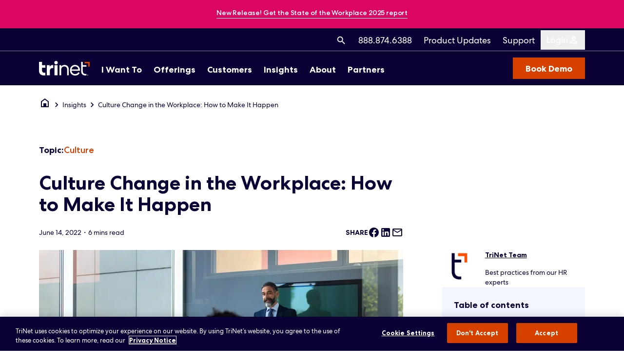

--- FILE ---
content_type: text/html; charset=UTF-8
request_url: https://www.trinet.com/insights/cultural-change-in-the-workplace
body_size: 43619
content:
<!DOCTYPE html><html lang="en"> <head><meta charset="utf-8"><link rel="icon" type="image/svg+xml" href="/favicon.svg"><meta name="viewport" content="width=device-width"><link rel="sitemap" href="/sitemap-index.xml"><!-- OneTrust Cookies Consent Notice start for trinet.com --><link rel="preconnect" href="https://cdn.cookielaw.org"><link rel="preconnect" href="https://geolocation.onetrust.com"><script defer type="text/javascript" src="https://cdn.cookielaw.org/consent/a6243bc1-c506-418b-8b60-4ca2a9f5e97e/OtAutoBlock.js" class="optanon-category-C0004"></script><script defer src="https://cdn.cookielaw.org/scripttemplates/otSDKStub.js" type="text/javascript" charset="UTF-8" data-domain-script="a6243bc1-c506-418b-8b60-4ca2a9f5e97e"></script><script type="text/javascript" defer>
  function OptanonWrapper() {}
</script><!-- OneTrust Cookies Consent Notice end for trinet.com --><script src="https://cdn.optimizely.com/js/30050670980.js"></script> <script type="module" src="/_astro/optimizely.astro_astro_type_script_index_0_lang.C_efQCGI.js"></script><script type="module" src="/_astro/qualified-chat.astro_astro_type_script_index_0_lang.COqcS9tk.js"></script><script type="module" src="/_astro/gtm-head.astro_astro_type_script_index_0_lang.Bmvv1D6L.js"></script><script type="text/javascript" src="https://cdn.bizible.com/scripts/bizible.js" async defer></script><meta name="p:domain_verify" content="0f27ea3660120572bc58309262b491d5"><script type="text/javascript" src="https://d.oracleinfinity.io/infy/acs/account/e2767de829b3457db634985fce617b96/js/trinet/odc.js"></script> <script type="module" src="/_astro/oracle-unity.astro_astro_type_script_index_0_lang.P3Yso0BL.js"></script><script src="//cdn.bc0a.com/autopilot/f00000000318081/autopilot_sdk.js"></script><script>
  var _elqQ = _elqQ || [];

  _elqQ.push(['elqSetSiteId', '1487871083']);
  _elqQ.push(['elqUseFirstPartyCookie', 'tracking.trinet.com']);
  _elqQ.push(['elqTrackPageView']);

  (function () {
    function async_load() {
      var s = document.createElement('script');

      s.type = 'text/javascript';
      s.async = true;
      s.src = 'https://img.en25.com/i/elqCfg.min.js';

      var x = document.getElementsByTagName('script')[0];

      x.parentNode.insertBefore(s, x);
    }

    if (window.addEventListener)
      window.addEventListener('DOMContentLoaded', async_load, false);
    else if (window.attachEvent) window.attachEvent('onload', async_load);
  })();
</script><script type="text/javascript">
  (function (c, l, a, r, i, t, y) {
    c[a] =
      c[a] ||
      function () {
        (c[a].q = c[a].q || []).push(arguments);
      };
    t = l.createElement(r);
    t.async = 1;
    t.src = 'https://www.clarity.ms/tag/' + i;
    y = l.getElementsByTagName(r)[0];
    y.parentNode.insertBefore(t, y);
  })(window, document, 'clarity', 'script', 'tc8m9v55nq');
</script><script type="text/javascript">
  !(function (w, d) {
    if (!w.rdt) {
      var p = (w.rdt = function () {
        p.sendEvent
          ? p.sendEvent.apply(p, arguments)
          : p.callQueue.push(arguments);
      });
      p.callQueue = [];
      var t = d.createElement('script');
      ((t.src = 'https://www.redditstatic.com/ads/pixel.js'), (t.async = !0));
      var s = d.getElementsByTagName('script')[0];
      s.parentNode.insertBefore(t, s);
    }
  })(window, document);
  rdt('init', 'a2_ht97iyxrnrej');
  rdt('track', 'PageVisit');
</script><meta class="swiftype" name="website_section" data-type="string" content="Insights"><meta class="swiftype" name="insight_topic" data-type="string" content="Culture"><meta class="swiftype" name="pubdate" data-type="string" content="2022-06-14"><meta name="ahrefs-site-verification" content="e614467ae884ed76cd41608852de6f2b40dd00b97a6465f9ea0ba30a234264e0"><meta name="google-site-verification" content="kQRUfOKhl96JY-cXoOY3a7ctSGvKrEObon9QsqbpNC4"><title>Culture Change in the Workplace: How to Make It Happen</title><link rel="canonical" href="https://www.trinet.com/insights/cultural-change-in-the-workplace"><meta name="description" content="To implement culture change in the workplace, employers must identify the culture they want, assess what they have, and take action."><meta name="robots" content="index, follow"><meta property="og:title" content="Culture Change in the Workplace: How to Make It Happen"><meta property="og:type" content="website"><meta property="og:image" content="https://images.contentstack.io/v3/assets/blt9ccc5b591c9e2640/bltd13b61fb31a96070/64224eac6f5dc30fb7648fe8/default-meta.png?quality=&width=1200&disable=upscale&format=png"><meta property="og:url" content="https://www.trinet.com/insights/cultural-change-in-the-workplace"><meta property="og:description" content="To implement culture change in the workplace, employers must identify the culture they want, assess what they have, and take action."><meta property="og:image:url" content="https://images.contentstack.io/v3/assets/blt9ccc5b591c9e2640/bltd13b61fb31a96070/64224eac6f5dc30fb7648fe8/default-meta.png?quality=&width=1200&disable=upscale&format=png"><meta name="twitter:card" content="summary_large_image"><meta name="twitter:title" content="Culture Change in the Workplace: How to Make It Happen"><meta name="twitter:image" content="https://images.contentstack.io/v3/assets/blt9ccc5b591c9e2640/bltd13b61fb31a96070/64224eac6f5dc30fb7648fe8/default-meta.png?quality=&#38;width=1200&#38;disable=upscale&#38;format=png"><meta name="twitter:description" content="To implement culture change in the workplace, employers must identify the culture they want, assess what they have, and take action."><script type="module" src="/_astro/default.astro_astro_type_script_index_0_lang.DbhMMhal.js"></script><script type="module" src="/_astro/globals.astro_astro_type_script_index_0_lang.mQSAVV8h.js"></script><link rel="stylesheet" href="/_astro/index.Duttexai.css">
<style>.link-item[data-v-accf002a]:focus{outline:none}.link-item[data-v-accf002a]:focus:before{position:absolute;content:"";display:block;inset:-4px -8px;border:1px solid;--tw-border-opacity: 1;border-color:rgb(10 98 230 / var(--tw-border-opacity, 1));border-radius:4px;pointer-events:none}footer a:not(:hover){border:none}footer .second-column.css-columns{-moz-column-count:2;column-count:2;-webkit-column-count:2;-moz-column-gap:24px;column-gap:24px}@media (min-width: 640px){footer .second-column.css-columns{-moz-column-count:3;column-count:3;-webkit-column-count:3}}@media (min-width: 1024px){footer .second-column.css-columns{-moz-column-count:4;column-count:4;-webkit-column-count:4}}footer .second-column.css-columns .group{-moz-column-break-inside:avoid;break-inside:avoid;-webkit-column-break-inside:avoid}.information-banner .info-link[data-v-388c0187]:focus-within{position:relative;display:block!important}.information-banner .info-link[data-v-388c0187]:focus-within:before{position:absolute;top:50%;left:50%;transform:translate(-50%,-50%);content:"";display:block;width:100%;height:120%;border:1px solid;--tw-border-opacity: 1;border-color:rgb(10 98 230 / var(--tw-border-opacity, 1));border-radius:5px;pointer-events:none}.information-banner .info-link[data-v-388c0187]:focus-within a:focus:before{display:none}.safari-helper{height:64px;width:100%;display:none}.ios-device .safari-helper{display:block}#js-login-modal[data-astro-cid-2as6wggi]{transform:translate(-168px)}@media (min-width: 1130px){#js-login-modal[data-astro-cid-2as6wggi]{transform:translate(-128px)}}@media (min-width: 1280px) and (max-width: 1360px){#js-login-modal[data-astro-cid-2as6wggi]{transform:translate(-152px)}}@media (min-width: 1530px) and (max-width: 1570px){#js-login-modal[data-astro-cid-2as6wggi]{transform:translate(-152px)}}.main-items[data-astro-cid-cskr57uc][aria-expanded=true]{color:#ff9e79}@media (min-width: 1024px){.main-items[data-astro-cid-cskr57uc][aria-expanded=true]:after{content:"";position:absolute;display:block;bottom:0;left:50%;transform:translate(-50%);width:0;height:0;border-left:15px solid transparent;border-right:15px solid transparent;border-bottom:15px solid white}}.menu-active[data-astro-cid-jlyxcnyj] .copy[data-astro-cid-jlyxcnyj]{--tw-border-opacity: 1;border-bottom-color:rgb(214 65 0 / var(--tw-border-opacity, 1))}.skiplink[data-astro-cid-jlyxcnyj]{position:fixed;transform:translate(-105%);background-color:#fff;z-index:999;left:0;top:0;padding:20px;font-size:1.25rem}.skiplink[data-astro-cid-jlyxcnyj]:focus{transform:translate(0)}
</style>
<link rel="stylesheet" href="/_astro/_insight_.U0Rgw3_t.css">
<style>.agnostic-card .image-wrapper.panoramic[data-v-2bb4c98f]{aspect-ratio:16 / 9}.agnostic-card .image-wrapper.square[data-v-2bb4c98f]{aspect-ratio:1 / 1}.agnostic-card .image-wrapper.squeezed[data-v-2bb4c98f]{display:block;width:101%;height:95px}@media (min-width: 1280px){.agnostic-card .image-wrapper.squeezed[data-v-2bb4c98f]{height:124px}}
.anime-arrow-curved-down-left path{stroke-dasharray:666;stroke-dashoffset:666}@media (prefers-reduced-motion: reduce){.anime-arrow-curved-down-left path{stroke-dashoffset:0}}.anime-arrow-curved-down-left.anime-start path{animation:dash-arrow 1.75s ease-in-out;animation-iteration-count:1;animation-fill-mode:forwards}@keyframes dash-arrow{0%{stroke-dashoffset:666}to{stroke-dashoffset:0}}.anime-arrow-curved-down path{stroke-dasharray:666;stroke-dashoffset:666}@media (prefers-reduced-motion: reduce){.anime-arrow-curved-down path{stroke-dashoffset:0}}.anime-arrow-curved-down.anime-start path{animation:dash-arrow-cd 1.75s ease-in-out;animation-iteration-count:1;animation-fill-mode:forwards}@keyframes dash-arrow-cd{0%{stroke-dashoffset:666}to{stroke-dashoffset:0}}.anime-arrow-down path{stroke-dasharray:666;stroke-dashoffset:666}@media (prefers-reduced-motion: reduce){.anime-arrow-down path{stroke-dashoffset:0}}.anime-arrow-down.anime-start path{animation:dash-arrow-down 1.75s ease-in-out;animation-iteration-count:1;animation-fill-mode:forwards}@keyframes dash-arrow-down{0%{stroke-dashoffset:666}to{stroke-dashoffset:0}}.anime-arrow-loop-left path{stroke-dasharray:666;stroke-dashoffset:666}@media (prefers-reduced-motion: reduce){.anime-arrow-loop-left path{stroke-dashoffset:0}}.anime-arrow-loop-left.anime-start path{animation:dash-arrow-ll 1.75s ease-in-out;animation-iteration-count:1;animation-fill-mode:forwards}@keyframes dash-arrow-ll{0%{stroke-dashoffset:666}to{stroke-dashoffset:0}}.anime-percent path{stroke-dasharray:500;stroke-dashoffset:500}@media (prefers-reduced-motion: reduce){.anime-percent path{stroke-dashoffset:0}}.anime-percent.anime-start path{animation:dash-percent 1.75s ease-in-out;animation-iteration-count:1;animation-fill-mode:forwards}@keyframes dash-percent{0%{stroke-dashoffset:500}to{stroke-dashoffset:0}}.anime-dollar path{stroke-dasharray:500;stroke-dashoffset:500}@media (prefers-reduced-motion: reduce){.anime-dollar path{stroke-dashoffset:0}}.anime-dollar.anime-start path{animation:dash-dollar 1.75s ease-in-out;animation-iteration-count:1;animation-fill-mode:forwards}@keyframes dash-dollar{0%{stroke-dashoffset:500}to{stroke-dashoffset:0}}
</style>
<link rel="stylesheet" href="/_astro/_insight_.CwkSNYGo.css">
<link rel="stylesheet" href="/_astro/index.puWXtYtQ.css">
<style>.embedded-iframe[data-v-f43c9026]{display:block;aspect-ratio:16/9}.player-button[data-v-f43c9026]{box-shadow:0 6.98649px 13.97297px #e1470033}.player-button[data-v-f43c9026]:after{content:"";display:block;border-top:10px solid transparent;border-bottom:10px solid transparent;border-left:15px solid white;position:absolute;top:50%;left:52%;transform:translate(-50%,-50%);filter:drop-shadow(0px 6.986486434936523px 13.972972869873047px rgba(255,87,69,.2))}@media (min-width: 640px){.player-button[data-v-f43c9026]:after{border-top:20px solid transparent;border-bottom:20px solid transparent;border-left:25px solid white}}
.typo-body span a{font-weight:700}.typo-body.span span span,.typo-body.span-bold span span{color:var(--62f7fca7)!important}.typo-body.link-color a{color:var(--bc7975d2)!important}.typo-body .accent{color:var(--62f7fca7)!important}.typo-body.span-bold span span,.typo-body span.span-bold{font-weight:700}.typo-body a{color:inherit;border-bottom:1px solid;padding-bottom:2px;text-decoration:none;background-image:linear-gradient(currentColor,currentColor);background-position:0% calc(100% + 1px);background-repeat:no-repeat;background-size:0% 2px;transition:background-size .3s ease-in-out}.typo-body a:hover{background-size:100% 2px}.typo-body a:focus{background-size:100% 2px}.typo-body a.tw-au-fat{background-size:0% 3px}.typo-body a.tw-au-fat:hover{background-size:100% 3px}.typo-body a.tw-au-fat:focus{background-size:100% 3px}@media (max-width: 1023px){.cta-underline-target.typo-body a:hover{background-size:0% 2px}.cta-underline-target.typo-body a.tw-au-fat:hover{background-size:0% 3px}}.typo-body p{margin-bottom:1em}.typo-body p:last-child{margin-bottom:0}.typo-body ul{--proportion-eight: 1.125;list-style:none;margin-bottom:1em}.typo-body ul:last-child{margin-bottom:0}.typo-body ul li{position:relative;padding-left:calc((1em / 2 * var(--proportion-eight)) * 2);padding-bottom:.5em}.typo-body ul li:last-child{padding-bottom:0}.typo-body ul li:before{content:"";width:.25em;height:.25em;border-radius:1em;position:absolute;top:.5em;left:0;transform:translateY(-50%);background-color:currentColor}.typo-body ul ul{padding-top:1em}.typo-body ol{--proportion-eight: 2.223;list-style:none;counter-reset:cupcake;margin-bottom:1em}.typo-body ol:last-child{margin-bottom:0}.typo-body ol li{position:relative;padding-left:calc((1em / 5 * var(--proportion-eight)) * 5);counter-increment:cupcake;padding-bottom:1em}.typo-body ol li:last-child{padding-bottom:0}.typo-body ol li:before{width:calc((1em / 5 * var(--proportion-eight)) * 5);content:counter(cupcake) ".";position:absolute;top:0;left:0;padding-right:calc((1em / 5 * var(--proportion-eight)));text-align:right;display:block}.typo-body ol ol{margin-left:calc((1em / 5 * var(--proportion-eight)) * -3);padding-top:1em}.typo-body .footnote{font-size:14px;font-weight:400;line-height:20px}.typo-body iframe{aspect-ratio:16/9;width:100%;height:auto;max-width:888px;margin:0 auto}
.call-to-action-link{position:relative}.call-to-action-link.white-underline-always{border-bottom:white 1px solid}.call-to-action-link:not(.white-underline-always).navy-underline-always{border-bottom:#0b0134 1px solid}.call-to-action-link:focus{outline:none}.call-to-action-link:focus:before{position:absolute;top:-20%;left:-12.5%;content:"";display:block;width:125%;height:140%;border:1px solid;--tw-border-opacity: 1;border-color:rgb(10 98 230 / var(--tw-border-opacity, 1));border-radius:5px}.call-to-action-link .mui-icon-tn.adaptive-size>.material-design-icon__svg{bottom:-.145em}.call-to-action-link .mui-icon-chevronRight .material-design-icon__svg.material-design-icon__svg.material-design-icon__svg{bottom:-.2em}.hide-underline[data-v-1843ea0f]{border-bottom:none!important}
.accordion-steps-wysiwyg a{padding-bottom:2px;text-decoration:none;background-image:linear-gradient(currentColor,currentColor);background-position:0% calc(100% + 1px);background-repeat:no-repeat;background-size:0% 2px;transition:background-size .3s ease-in-out}.accordion-steps-wysiwyg a:hover{background-size:100% 2px}.accordion-steps-wysiwyg a:focus{background-size:100% 2px}.accordion-steps-wysiwyg a.tw-au-fat{background-size:0% 3px}.accordion-steps-wysiwyg a.tw-au-fat:hover{background-size:100% 3px}.accordion-steps-wysiwyg a.tw-au-fat:focus{background-size:100% 3px}@media (max-width: 1023px){.cta-underline-target.accordion-steps-wysiwyg a:hover{background-size:0% 2px}.cta-underline-target.accordion-steps-wysiwyg a.tw-au-fat:hover{background-size:0% 3px}}.accordion-steps-wysiwyg a{font-weight:700;overflow-wrap:break-word;color:inherit;text-decoration:none;padding-bottom:2px}.accordion-steps-wysiwyg img{height:auto;max-width:100%}.custom-scrollbar[data-v-bb44e108]::-webkit-scrollbar{width:8px}.custom-scrollbar[data-v-bb44e108]::-webkit-scrollbar-track{background:#f1f1f1;border-radius:4px}.custom-scrollbar[data-v-bb44e108]::-webkit-scrollbar-thumb{background:#888;border-radius:4px}.custom-scrollbar[data-v-bb44e108]::-webkit-scrollbar-thumb:hover{background:#555}.custom-scrollbar[data-v-bb44e108]{scrollbar-width:thin;scrollbar-color:#888 #f1f1f1}
.roi-bg-hack[data-v-398e2113]{background-color:var(--04e44c98);position:relative;z-index:1}.roi-bg-hack[data-v-398e2113]:before{background-color:var(--04e44c98);content:"";position:absolute;z-index:-1;top:-50vh;bottom:0;width:200vw;left:-50vw}@media (min-width: 1024px){.roi-bg-hack[data-v-398e2113]:before{bottom:-50vh;width:100vw;left:100%;transform:translate(-100%)}}@media (min-width: 768px){.custom-decorator-sizing[data-v-a2dcb0da] span span{font-size:2.5rem;line-height:2.75rem}}
.input-text__floating-label[data-v-ddf3917b]{position:absolute;top:32px;left:0;transform-origin:top left;white-space:nowrap;transition:.3s ease all;font-size:1.125rem;line-height:1.625rem;font-weight:400}@media (max-width: 1023px){.input-text__floating-label.long-label[data-v-ddf3917b]{top:6px;white-space:normal!important;overflow-wrap:normal;word-wrap:normal;max-width:100%!important;min-height:32px;padding-bottom:16px}@media screen and (max-width: 300px){.input-text__floating-label.long-label[data-v-ddf3917b]{top:-24px}}}.input-text__floating-label.long-label.focused[data-v-ddf3917b]{top:-24px;font-size:.875rem;line-height:1.25rem;white-space:normal;overflow-wrap:normal;word-wrap:normal;padding-bottom:8px;min-height:32px;z-index:1}.input-text__floating-label.focused[data-v-ddf3917b]{top:0;font-size:.875rem;line-height:1.25rem}.input-text__input[data-v-ddf3917b]{font-size:1.125rem;line-height:1.625rem;font-weight:400;padding:8px 0;border:0;border-bottom:1px solid;--tw-border-opacity: 1;border-color:rgb(11 1 52 / var(--tw-border-opacity, 1));--tw-text-opacity: 1;color:rgb(11 1 52 / var(--tw-text-opacity, 1));transition:.2s ease all}.input-text__input[data-v-ddf3917b]:focus{outline:0}.input-text__input[data-v-ddf3917b]{border-bottom-left-radius:0;border-bottom-right-radius:0}.input-text[data-v-ddf3917b]{position:relative;padding-top:24px;outline-offset:8px;outline:1px solid transparent;transition:.2s ease all}.input-text[data-v-ddf3917b]:focus-within{outline:1px solid;outline-color:#0a62e6;outline-offset:8px}.input-text.light-theme .input-text__floating-label[data-v-ddf3917b]{--tw-text-opacity: 1;color:rgb(255 255 255 / var(--tw-text-opacity, 1))}.input-text.light-theme .input-text__input[data-v-ddf3917b]{--tw-border-opacity: 1;border-color:rgb(255 255 255 / var(--tw-border-opacity, 1));--tw-text-opacity: 1;color:rgb(255 255 255 / var(--tw-text-opacity, 1))}.input-text.error .input-text__floating-label[data-v-ddf3917b]{--tw-text-opacity: 1;color:rgb(224 16 33 / var(--tw-text-opacity, 1))}.input-text.error .input-text__input[data-v-ddf3917b]{--tw-text-opacity: 1;color:rgb(224 16 33 / var(--tw-text-opacity, 1));--tw-border-opacity: 1;border-color:rgb(224 16 33 / var(--tw-border-opacity, 1))}.input-text.error.light-theme .input-text__floating-label[data-v-ddf3917b]{--tw-text-opacity: 1;color:rgb(249 226 133 / var(--tw-text-opacity, 1))}.input-text.error.light-theme .input-text__input[data-v-ddf3917b]{--tw-text-opacity: 1;color:rgb(249 226 133 / var(--tw-text-opacity, 1));--tw-border-opacity: 1;border-color:rgb(249 226 133 / var(--tw-border-opacity, 1))}.input-text.disabled[data-v-ddf3917b]{cursor:not-allowed}.input-text.disabled .input-text__floating-label[data-v-ddf3917b]{--tw-text-opacity: 1;color:rgb(84 86 90 / var(--tw-text-opacity, 1));cursor:not-allowed}.input-text.disabled .input-text__input[data-v-ddf3917b]{cursor:not-allowed;--tw-text-opacity: 1;color:rgb(84 86 90 / var(--tw-text-opacity, 1));--tw-border-opacity: 1;border-color:rgb(84 86 90 / var(--tw-border-opacity, 1))}
.input-text__floating-label[data-v-02c9aa72]{position:absolute;top:32px;left:0;overflow:hidden;text-overflow:ellipsis;transform-origin:top left;white-space:nowrap;transition:.3s ease all;font-size:1.125rem;line-height:1.625rem;font-weight:400}.input-text__floating-label.focused[data-v-02c9aa72]{top:0;font-size:.875rem;line-height:1.25rem}.input-text__input[data-v-02c9aa72]{font-size:1.125rem;line-height:1.625rem;font-weight:400;padding:8px 0;border:0;border-bottom:1px solid;--tw-border-opacity: 1;border-color:rgb(11 1 52 / var(--tw-border-opacity, 1));--tw-text-opacity: 1;color:rgb(11 1 52 / var(--tw-text-opacity, 1));transition:.2s ease all}.input-text__input[data-v-02c9aa72]:focus{outline:0}.input-text__input[data-v-02c9aa72]{border-bottom-left-radius:0;border-bottom-right-radius:0}.input-text[data-v-02c9aa72]{position:relative;padding-top:24px;transition:.2s ease all}.input-text[data-v-02c9aa72]:before{content:"";display:block;width:calc(100% + 16px);height:calc(100% + 16px);position:absolute;top:-8px;left:-8px;border:1px solid;--tw-border-opacity: 1;border-color:rgb(10 98 230 / var(--tw-border-opacity, 1));opacity:0;transition:.3s ease all;z-index:-1}.input-text[data-v-02c9aa72]:focus-within:before{opacity:1}.input-text.light-theme .input-text__floating-label[data-v-02c9aa72]{--tw-text-opacity: 1;color:rgb(255 255 255 / var(--tw-text-opacity, 1))}.input-text.light-theme .input-text__input[data-v-02c9aa72]{--tw-border-opacity: 1;border-color:rgb(255 255 255 / var(--tw-border-opacity, 1));--tw-text-opacity: 1;color:rgb(255 255 255 / var(--tw-text-opacity, 1))}.input-text.error .input-text__floating-label[data-v-02c9aa72]{--tw-text-opacity: 1;color:rgb(224 16 33 / var(--tw-text-opacity, 1))}.input-text.error .input-text__input[data-v-02c9aa72]{--tw-text-opacity: 1;color:rgb(224 16 33 / var(--tw-text-opacity, 1));--tw-border-opacity: 1;border-color:rgb(224 16 33 / var(--tw-border-opacity, 1))}.input-text.error.light-theme .input-text__floating-label[data-v-02c9aa72]{--tw-text-opacity: 1;color:rgb(249 226 133 / var(--tw-text-opacity, 1))}.input-text.error.light-theme .input-text__input[data-v-02c9aa72]{--tw-text-opacity: 1;color:rgb(249 226 133 / var(--tw-text-opacity, 1));--tw-border-opacity: 1;border-color:rgb(249 226 133 / var(--tw-border-opacity, 1))}.input-text.disabled[data-v-02c9aa72]{cursor:not-allowed}.input-text.disabled .input-text__floating-label[data-v-02c9aa72]{--tw-text-opacity: 1;color:rgb(84 86 90 / var(--tw-text-opacity, 1));cursor:not-allowed}.input-text.disabled .input-text__input[data-v-02c9aa72]{cursor:not-allowed;--tw-text-opacity: 1;color:rgb(84 86 90 / var(--tw-text-opacity, 1));--tw-border-opacity: 1;border-color:rgb(84 86 90 / var(--tw-border-opacity, 1))}
.input-select__select[data-v-1090e0fc]{width:100%;background-color:transparent;font-size:1.125rem;line-height:1.625rem;font-weight:400;--tw-text-opacity: 1;color:rgb(11 1 52 / var(--tw-text-opacity, 1));transition:.2s ease all}.input-select__select.default[data-v-1090e0fc]{padding:8px 0;border:0;border-bottom:1px solid}.input-select__select[data-v-1090e0fc]{border-bottom-left-radius:0;border-bottom-right-radius:0;white-space:normal;-webkit-appearance:none;-moz-appearance:none;appearance:none;background:url("data:image/svg+xml;utf8,<svg xmlns='http://www.w3.org/2000/svg' width='800' height='800'><path d='M325.607,79.393c-5.857-5.857-15.355-5.858-21.213,0.001l-139.39,139.393L25.607,79.393c-5.857-5.857-15.355-5.858-21.213,0.001c-5.858,5.858-5.858,15.355,0,21.213l150.004,150c2.813,2.813,6.628,4.393,10.606,4.393s7.794-1.581,10.606-4.394l149.996-150C331.465,94.749,331.465,85.251,325.607,79.393z'/></svg>") no-repeat;background-size:20px;background-position:top 18px right -10px;background-repeat:no-repeat}.input-select__select.boxed[data-v-1090e0fc]{padding:8px 16px;border:1px solid;background-position:top 18px right 8px}.input-select__select[data-v-1090e0fc]:focus{outline:0}.input-select__select.error[data-v-1090e0fc]{--tw-border-opacity: 1;border-color:rgb(224 16 33 / var(--tw-border-opacity, 1))}.input-select[data-v-1090e0fc]{--tw-border-opacity: 1;border-color:rgb(11 1 52 / var(--tw-border-opacity, 1));outline:1px solid transparent;transition:.2s ease all;padding-top:24px}.input-select[data-v-1090e0fc]:focus-within{outline:1px solid;outline-offset:8px;outline-color:#0a62e6}.input-select.error .input-select__select[data-v-1090e0fc]{--tw-text-opacity: 1;color:rgb(224 16 33 / var(--tw-text-opacity, 1));--tw-border-opacity: 1;border-color:rgb(224 16 33 / var(--tw-border-opacity, 1))}.input-select.error.light-theme .input-text__floating-label[data-v-1090e0fc]{--tw-text-opacity: 1;color:rgb(249 226 133 / var(--tw-text-opacity, 1))}.input-select.error.light-theme .input-text__input[data-v-1090e0fc]{--tw-text-opacity: 1;color:rgb(249 226 133 / var(--tw-text-opacity, 1));--tw-border-opacity: 1;border-color:rgb(249 226 133 / var(--tw-border-opacity, 1))}.input-select.disabled[data-v-1090e0fc]{cursor:not-allowed}.input-select.disabled .input-select__select[data-v-1090e0fc]{cursor:not-allowed;--tw-text-opacity: 1;color:rgb(121 125 130 / var(--tw-text-opacity, 1));--tw-border-opacity: 1;border-color:rgb(121 125 130 / var(--tw-border-opacity, 1))}
.input-number__floating-label[data-v-e1822e2d]{position:absolute;top:32px;left:0;overflow:hidden;text-overflow:ellipsis;transform-origin:top left;white-space:nowrap;transition:.3s ease all;font-size:1.125rem;line-height:1.625rem;font-weight:400}.input-number__floating-label.focused[data-v-e1822e2d]{top:0;font-size:.875rem;line-height:1.25rem}.input-number.focused .add-prefix[data-v-e1822e2d]{position:relative}.input-number.focused .add-prefix[data-v-e1822e2d]:after{content:"$";display:block;position:absolute;top:50%;left:0;transform:translateY(-52.5%);font-size:16px}.input-number.focused .add-prefix input[data-v-e1822e2d]{padding-left:10px}.input-number__input[data-v-e1822e2d]{font-size:1.125rem;line-height:1.625rem;font-weight:400;padding:8px 0;border:0;border-bottom:1px solid;--tw-border-opacity: 1;border-color:rgb(11 1 52 / var(--tw-border-opacity, 1));--tw-text-opacity: 1;color:rgb(11 1 52 / var(--tw-text-opacity, 1))}.input-number__input[data-v-e1822e2d]:focus{outline:0}.input-number__input[data-v-e1822e2d]{border-bottom-left-radius:0;border-bottom-right-radius:0}.input-number[data-v-e1822e2d]{position:relative;padding-top:24px;outline-offset:8px;outline:1px solid transparent;transition:.2s ease all}.input-number[data-v-e1822e2d]:focus-within{outline:1px solid;outline-color:#0a62e6;outline-offset:8px}.input-number.error .input-number__floating-label[data-v-e1822e2d]{--tw-text-opacity: 1;color:rgb(224 16 33 / var(--tw-text-opacity, 1))}.input-number.error .input-number__input[data-v-e1822e2d]{--tw-text-opacity: 1;color:rgb(224 16 33 / var(--tw-text-opacity, 1));--tw-border-opacity: 1;border-color:rgb(224 16 33 / var(--tw-border-opacity, 1))}.input-number.error.light-theme .input-text__floating-label[data-v-e1822e2d]{--tw-text-opacity: 1;color:rgb(249 226 133 / var(--tw-text-opacity, 1))}.input-number.error.light-theme .input-text__input[data-v-e1822e2d]{--tw-text-opacity: 1;color:rgb(249 226 133 / var(--tw-text-opacity, 1));--tw-border-opacity: 1;border-color:rgb(249 226 133 / var(--tw-border-opacity, 1))}.input-number.disabled[data-v-e1822e2d]{cursor:not-allowed}.input-number.disabled .input-number__floating-label[data-v-e1822e2d]{--tw-text-opacity: 1;color:rgb(121 125 130 / var(--tw-text-opacity, 1));cursor:not-allowed}.input-number.disabled .input-number__input[data-v-e1822e2d]{cursor:not-allowed;--tw-text-opacity: 1;color:rgb(121 125 130 / var(--tw-text-opacity, 1));--tw-border-opacity: 1;border-color:rgb(121 125 130 / var(--tw-border-opacity, 1))}.no-arrows[data-v-e1822e2d] input[type=number]::-webkit-inner-spin-button,.no-arrows[data-v-e1822e2d] input[type=number]::-webkit-outer-spin-button{-webkit-appearance:none;margin:0}
.input-checkbox__input[data-v-d158aa0e]{opacity:0;width:0}.input-checkbox__input:checked~.input-checkbox__label[data-v-d158aa0e]:after{opacity:1}.input-checkbox__input:checked~.input-checkbox__label[data-v-d158aa0e]:before{--tw-bg-opacity: 1;background-color:rgb(11 1 52 / var(--tw-bg-opacity, 1))}.input-checkbox__input:focus+.input-checkbox__label[data-v-d158aa0e]{border:8px solid transparent;outline:1px solid;outline-color:#0a62e6}.input-checkbox__input:indeterminate~.input-checkbox__label[data-v-d158aa0e]:before{--tw-bg-opacity: 1;background-color:rgb(11 1 52 / var(--tw-bg-opacity, 1))}.input-checkbox__input:indeterminate~.input-checkbox__label[data-v-d158aa0e]:after{top:2px;left:4px;width:10px;height:10px;border:solid #fff;border-width:0 0 2px 0;transform:none;opacity:1}.input-checkbox__label[data-v-d158aa0e]{border:8px solid transparent;outline:1px solid transparent;transition:.2s ease all;position:relative;--tw-text-opacity: 1;color:rgb(11 1 52 / var(--tw-text-opacity, 1));padding-left:28px;cursor:pointer}.input-checkbox__label[data-v-d158aa0e]:before{content:"";position:absolute;top:2px;left:0;width:18px;height:18px;border:2px solid;--tw-border-opacity: 1;border-color:rgb(11 1 52 / var(--tw-border-opacity, 1));border-radius:3px;transition:.2s background-color ease}.input-checkbox__label[data-v-d158aa0e]:after{content:"";position:absolute;top:4px;left:6px;width:6px;height:10px;border:solid #fff;border-width:0 2px 2px 0;transform:rotate(45deg);opacity:0;transition:.2s opacity ease}.input-checkbox[data-v-d158aa0e]{display:inline-block}.input-checkbox.light-theme .input-checkbox__input:checked~.input-checkbox__label[data-v-d158aa0e]:before{--tw-bg-opacity: 1;background-color:rgb(255 255 255 / var(--tw-bg-opacity, 1))}.input-checkbox.light-theme .input-checkbox__input:checked~.input-checkbox__label[data-v-d158aa0e]:after{--tw-border-opacity: 1;border-color:rgb(11 1 52 / var(--tw-border-opacity, 1))}.input-checkbox.light-theme .input-checkbox__label[data-v-d158aa0e]{--tw-text-opacity: 1;color:rgb(255 255 255 / var(--tw-text-opacity, 1))}.input-checkbox.light-theme .input-checkbox__label[data-v-d158aa0e]:before{--tw-border-opacity: 1;border-color:rgb(255 255 255 / var(--tw-border-opacity, 1))}.input-checkbox.error .input-checkbox__input:checked~.input-checkbox__label[data-v-d158aa0e]:before{--tw-bg-opacity: 1;background-color:rgb(224 16 33 / var(--tw-bg-opacity, 1))}.input-checkbox.error .input-checkbox__label[data-v-d158aa0e]:before{--tw-border-opacity: 1;border-color:rgb(224 16 33 / var(--tw-border-opacity, 1))}.input-checkbox.error.light-theme .input-checkbox__input:checked~.input-checkbox__label[data-v-d158aa0e]:before{--tw-text-opacity: 1;color:rgb(249 226 133 / var(--tw-text-opacity, 1))}.input-checkbox.error.light-theme .input-checkbox__label[data-v-d158aa0e]:before{--tw-border-opacity: 1;border-color:rgb(249 226 133 / var(--tw-border-opacity, 1))}.input-checkbox.disabled .input-checkbox__input:checked~.input-checkbox__label[data-v-d158aa0e]:before{--tw-bg-opacity: 1;background-color:rgb(223 225 223 / var(--tw-bg-opacity, 1))}.input-checkbox.disabled .input-checkbox__label[data-v-d158aa0e]{cursor:not-allowed;--tw-text-opacity: 1;color:rgb(223 225 223 / var(--tw-text-opacity, 1))}.input-checkbox.disabled .input-checkbox__label[data-v-d158aa0e]:before{--tw-border-opacity: 1;border-color:rgb(223 225 223 / var(--tw-border-opacity, 1))}
</style>
<link rel="stylesheet" href="/_astro/_item_.DiQdMsO1.css">
<style>.mui-icon-tn.adaptive-size{display:inline-block;align-self:center;position:relative;height:1em;width:1em}.mui-icon-tn.adaptive-size>.material-design-icon__svg{height:100%;width:100%;position:relative;bottom:-.125em}
.mui-icon-tn.adaptive-size{display:inline-block;align-self:center;position:relative;height:1em;width:1em}.mui-icon-tn.adaptive-size>.material-design-icon__svg{height:100%;width:100%;position:relative;bottom:-.125em}
</style></head> <body class="tw-flex tw-flex-col tw-min-h-screen"> <script type="module" src="/_astro/default.astro_astro_type_script_index_1_lang.CTeRbDoQ.js"></script> <style>astro-island,astro-slot,astro-static-slot{display:contents}</style><script>(()=>{var e=async t=>{await(await t())()};(self.Astro||(self.Astro={})).load=e;window.dispatchEvent(new Event("astro:load"));})();</script><script>(()=>{var A=Object.defineProperty;var g=(i,o,a)=>o in i?A(i,o,{enumerable:!0,configurable:!0,writable:!0,value:a}):i[o]=a;var d=(i,o,a)=>g(i,typeof o!="symbol"?o+"":o,a);{let i={0:t=>m(t),1:t=>a(t),2:t=>new RegExp(t),3:t=>new Date(t),4:t=>new Map(a(t)),5:t=>new Set(a(t)),6:t=>BigInt(t),7:t=>new URL(t),8:t=>new Uint8Array(t),9:t=>new Uint16Array(t),10:t=>new Uint32Array(t),11:t=>1/0*t},o=t=>{let[l,e]=t;return l in i?i[l](e):void 0},a=t=>t.map(o),m=t=>typeof t!="object"||t===null?t:Object.fromEntries(Object.entries(t).map(([l,e])=>[l,o(e)]));class y extends HTMLElement{constructor(){super(...arguments);d(this,"Component");d(this,"hydrator");d(this,"hydrate",async()=>{var b;if(!this.hydrator||!this.isConnected)return;let e=(b=this.parentElement)==null?void 0:b.closest("astro-island[ssr]");if(e){e.addEventListener("astro:hydrate",this.hydrate,{once:!0});return}let c=this.querySelectorAll("astro-slot"),n={},h=this.querySelectorAll("template[data-astro-template]");for(let r of h){let s=r.closest(this.tagName);s!=null&&s.isSameNode(this)&&(n[r.getAttribute("data-astro-template")||"default"]=r.innerHTML,r.remove())}for(let r of c){let s=r.closest(this.tagName);s!=null&&s.isSameNode(this)&&(n[r.getAttribute("name")||"default"]=r.innerHTML)}let p;try{p=this.hasAttribute("props")?m(JSON.parse(this.getAttribute("props"))):{}}catch(r){let s=this.getAttribute("component-url")||"<unknown>",v=this.getAttribute("component-export");throw v&&(s+=` (export ${v})`),console.error(`[hydrate] Error parsing props for component ${s}`,this.getAttribute("props"),r),r}let u;await this.hydrator(this)(this.Component,p,n,{client:this.getAttribute("client")}),this.removeAttribute("ssr"),this.dispatchEvent(new CustomEvent("astro:hydrate"))});d(this,"unmount",()=>{this.isConnected||this.dispatchEvent(new CustomEvent("astro:unmount"))})}disconnectedCallback(){document.removeEventListener("astro:after-swap",this.unmount),document.addEventListener("astro:after-swap",this.unmount,{once:!0})}connectedCallback(){if(!this.hasAttribute("await-children")||document.readyState==="interactive"||document.readyState==="complete")this.childrenConnectedCallback();else{let e=()=>{document.removeEventListener("DOMContentLoaded",e),c.disconnect(),this.childrenConnectedCallback()},c=new MutationObserver(()=>{var n;((n=this.lastChild)==null?void 0:n.nodeType)===Node.COMMENT_NODE&&this.lastChild.nodeValue==="astro:end"&&(this.lastChild.remove(),e())});c.observe(this,{childList:!0}),document.addEventListener("DOMContentLoaded",e)}}async childrenConnectedCallback(){let e=this.getAttribute("before-hydration-url");e&&await import(e),this.start()}async start(){let e=JSON.parse(this.getAttribute("opts")),c=this.getAttribute("client");if(Astro[c]===void 0){window.addEventListener(`astro:${c}`,()=>this.start(),{once:!0});return}try{await Astro[c](async()=>{let n=this.getAttribute("renderer-url"),[h,{default:p}]=await Promise.all([import(this.getAttribute("component-url")),n?import(n):()=>()=>{}]),u=this.getAttribute("component-export")||"default";if(!u.includes("."))this.Component=h[u];else{this.Component=h;for(let f of u.split("."))this.Component=this.Component[f]}return this.hydrator=p,this.hydrate},e,this)}catch(n){console.error(`[astro-island] Error hydrating ${this.getAttribute("component-url")}`,n)}}attributeChangedCallback(){this.hydrate()}}d(y,"observedAttributes",["props"]),customElements.get("astro-island")||customElements.define("astro-island",y)}})();</script><astro-island uid="2ujU5m" prefix="s12" component-url="/_astro/InformationBannerOrg.CsDDqUUY.js" component-export="default" renderer-url="/_astro/client.CiwdLYTp.js" props="{&quot;current-path&quot;:[0,&quot;/insights/cultural-change-in-the-workplace/&quot;],&quot;copy&quot;:[0,&quot;New Release! Get the State of the Workplace 2025 report&quot;],&quot;href&quot;:[0,&quot;/resources/research/state-of-work&quot;],&quot;showNotificationBar&quot;:[0,true],&quot;urlExceptions&quot;:[1,[[0,&quot;/lp/why-trinet&quot;],[0,&quot;/broker-elite-program-terms-and-conditions&quot;],[0,&quot;/scheduledemo&quot;],[0,&quot;/schedulehr-consult&quot;],[0,&quot;/insights/topic/culture&quot;],[0,&quot;/insights/hr-outsourcing-companies&quot;],[0,&quot;/resources/tools/hr-solution-assessment&quot;],[0,&quot;/spread-the-word-nsbws&quot;],[0,&quot;/ladyfest&quot;],[0,&quot;/support&quot;],[0,&quot;/support/&quot;],[0,&quot;/login&quot;],[0,&quot;/login/&quot;],[0,&quot;/ams2025&quot;],[0,&quot;/amssweepstakes&quot;],[0,&quot;/health-care-security-ordinance&quot;],[0,&quot;/terms-holiday-referral-rewards-promotion&quot;],[0,&quot;/terms-referrals-program&quot;],[0,&quot;/spread-the-word-modernhr2025&quot;],[0,&quot;/spread-the-word-tpfxnyc&quot;],[0,&quot;/resources/research/state-of-work&quot;],[0,&quot;/thank-you/research-report-ai-in-hr&quot;],[0,&quot;/thank-you/research-report-state-of-work&quot;],[0,&quot;/customer-resource-center/&quot;],[0,&quot;/customer-resource-center&quot;],[0,&quot;/covid-19&quot;],[0,&quot;/oe/trinet-colleague/&quot;],[0,&quot;/oe/trinet-colleague&quot;],[0,&quot;/oe/trinet-ii/&quot;],[0,&quot;/oe/trinet-ii&quot;],[0,&quot;/oe/trinet-iii-q5-bss/&quot;],[0,&quot;/oe/trinet-iii-q5-bss&quot;],[0,&quot;/oe/trinet-iii-q3-bss/&quot;],[0,&quot;/oe/trinet-iii-q3-bss&quot;],[0,&quot;/oe/trinet-ii-legacy/&quot;],[0,&quot;/oe/trinet-ii-legacy&quot;],[0,&quot;/oe/trinet-ii-net-new/&quot;],[0,&quot;/oe/trinet-ii-net-new&quot;],[0,&quot;/oe/trinet-iii-q2-bss/&quot;],[0,&quot;/oe/trinet-iii-q2-bss&quot;],[0,&quot;/oe/trinet-i/&quot;],[0,&quot;/oe/trinet-i&quot;],[0,&quot;/oe/trinet-iii-q4-bss/&quot;],[0,&quot;/oe/trinet-iii-q4-bss&quot;],[0,&quot;/oe/trinet-iv/&quot;],[0,&quot;/oe/trinet-iv&quot;],[0,&quot;/webrequest&quot;],[0,&quot;/creativerequest&quot;],[0,&quot;/webinars&quot;]]],&quot;color&quot;:[0,&quot;magenta&quot;]}" ssr client="load" opts="{&quot;name&quot;:&quot;InformationBanner&quot;,&quot;value&quot;:true}" await-children><section class="information-banner tw-text-center tw-w-full tw-pb-5 tw-pt-[14px] tw-bg-magenta" data-v-388c0187><div class="tw-container tw-text-base tw-font-medium sm:tw-leading-6 tw-leading-7 tw-tracking-[-.01em]" data-v-388c0187><div class="tw-inline-block info-link" data-v-388c0187 data-v-1843ea0f><a id="information-banner-cta" href="/resources/research/state-of-work" role="banner" class="call-to-action-link tw-text-white white-underline-always tw-animated-underline tw-text-sm" target="_self" data-loc="InformationBanner" data-v-1843ea0f><!----><span class="tw-font-medium">New Release! Get the State of the Workplace <span class="tw-whitespace-nowrap computed">2025 report </span></span><!----><!----></a></div></div></section><!--astro:end--></astro-island> <!-- Google Tag Manager (noscript) --><noscript><iframe src="https://www.googletagmanager.com/ns.html?id=GTM-TDFF4T" height="0" width="0" style="display: none; visibility: hidden"></iframe></noscript><!-- End Google Tag Manager (noscript) --><script type="text/javascript" id="fbPixel_2">
  !(function (f, b, e, v, n, t, s) {
    if (f.fbq) return;
    n = f.fbq = function () {
      n.callMethod ? n.callMethod.apply(n, arguments) : n.queue.push(arguments);
    };
    if (!f._fbq) f._fbq = n;
    n.push = n;
    n.loaded = !0;
    n.version = '2.0';
    n.queue = [];
    t = b.createElement(e);
    t.async = !0;
    t.src = v;
    s = b.getElementsByTagName(e)[0];
    s.parentNode.insertBefore(t, s);
  })(
    window,
    document,
    'script',
    'https://connect.facebook.net/en_US/fbevents.js',
  );
  fbq('dataProcessingOptions', ['LDU'], 0, 0);
  fbq('init', '367448854134974');
  fbq('track', 'PageView - old'); // This is handled in the page load event now
</script> <noscript><img height="1" width="1" style="display:none" alt="Facebook Pixel" src="https://www.facebook.com/tr?id=367448854134974&ev=PageView&noscript=1"></noscript><script>
  document.addEventListener(
    'DOMContentLoaded',
    // @ts-ignore
    () => {
      window.fbq?.('track', 'PageView');
      if (window.location.pathname.includes('-thank-you')) {
        fbq('track', 'Lead');
      }
    },
    { passive: true },
  );
</script><!-- Begin TVSquared Tracking Code --><script type="text/javascript" id="comcast_1">
  var _tvq = (window._tvq = window._tvq || []);
  (function () {
    var u =
      'https:' == document.location.protocol
        ? 'https://collector-20055.tvsquared.com/'
        : 'http://collector-20055.tvsquared.com/';
    _tvq.push(['setSiteId', 'TV-7290904545-1']);
    _tvq.push(['setTrackerUrl', u + 'tv2track.php']);
    _tvq.push([
      function () {
        this.deleteCustomVariable(5, 'page');
      },
    ]);
    _tvq.push(['trackPageView']);
    var d = document,
      g = d.createElement('script'),
      s = d.getElementsByTagName('script')[0];
    g.type = 'text/javascript';
    g.defer = true;
    g.async = true;
    g.src = u + 'tv2track.js';
    s.parentNode.insertBefore(g, s);
  })();
</script> <!-- End TVSquared Tracking Code --><script src="https://api.fouanalytics.com/api/init-2610wqqn2z802ns5kpnd.js" data-cfasync="false" async></script><script type="text/javascript" id="sirius-xm_1">
  var _lab = _lab || [];
  _lab.push('sahdle37446');
  (function () {
    var lab = document.createElement('script');
    lab.type = 'text/javascript';
    lab.async = true;
    lab.src =
      ('https:' == document.location.protocol ? 'https://app' : 'http://app') +
      '.leadsrx.com/visitor.js';
    var s = document.getElementsByTagName('script')[0];
    s.parentNode.insertBefore(lab, s);
  })();
</script> <script type="module" src="/_astro/location-observer.astro_astro_type_script_index_0_lang.BqDtF-xE.js"></script>    <a class="skiplink" href="#maincontent" data-astro-cid-jlyxcnyj>Skip to main content</a>

  <nav aria-label="Main Navigation" id="js-nav" class="tw-bg-trinet-navy tw-text-white tw-sticky tw-top-[-1px] tw-z-40 tw-pt-[1px]" data-astro-cid-jlyxcnyj><div id="js-top" class="tw-hidden tw-border-b tw-h-[46px] tw-border-white tw-border-opacity-50 tw-transition-all tw-duration-300 tw-ease-in-out lg:tw-flex tw-flex-nowrap"> <div class="tw-container tw-flex tw-justify-end tw-items-center tw-gap-2"> <ul aria-label="Secondary Navigation" role="menu" class="tw-flex tw-items-center tw-gap-2"> <li role="presentation"> <a class="tw-flex tw-items-center tw-pb-2 tw-pt-2.5 tw-h-[46px] tw-fill-trinet-navy lg:tw-px-3 lg:tw-h-10 lg:tw-min-h-min lg:tw-fill-white js-aux" href="/search" aria-label="Search, a link that redirects to the search page." role="menuitem"> <div class="tw-text-lg tw-text-current tw-font-normal typo-body lg:tw-hidden tw-mr-3" style="--62f7fca7:#D64100;--bc7975d2:currentColor;"><!--[--><span>Search</span><!--]--></div> <span class="mui-icon-tn mui-icon-magnify material-design-icon magnify-icon mui-icon-tn mui-icon-magnify" aria-hidden="true" role="img"><svg fill="currentColor" class="material-design-icon__svg" width="22" height="22" viewBox="0 0 24 24"><path d="M9.5,3A6.5,6.5 0 0,1 16,9.5C16,11.11 15.41,12.59 14.44,13.73L14.71,14H15.5L20.5,19L19,20.5L14,15.5V14.71L13.73,14.44C12.59,15.41 11.11,16 9.5,16A6.5,6.5 0 0,1 3,9.5A6.5,6.5 0 0,1 9.5,3M9.5,5C7,5 5,7 5,9.5C5,12 7,14 9.5,14C12,14 14,12 14,9.5C14,7 12,5 9.5,5Z"><!----></path></svg></span> </a> </li> <li role="presentation"> <a class="tw-flex tw-items-center tw-pb-2 tw-pt-2.5 tw-h-[46px] tw-fill-trinet-navy lg:tw-px-3 lg:tw-h-10 lg:tw-min-h-min lg:tw-fill-white js-aux" href="tel:888.874.6388" target="_blank" rel="noopener noreferrer" aria-label="888.874.6388" role="menuitem"> <div class="tw-text-lg tw-text-current tw-font-normal typo-body" style="--62f7fca7:#D64100;--bc7975d2:currentColor;"><!--[--><span>888.874.6388</span><!--]--></div> </a> </li><li role="presentation"> <a class="tw-flex tw-items-center tw-pb-2 tw-pt-2.5 tw-h-[46px] tw-fill-trinet-navy lg:tw-px-3 lg:tw-h-10 lg:tw-min-h-min lg:tw-fill-white js-aux" href="/product-updates" target="_self" aria-label="Product Updates" role="menuitem"> <div class="tw-text-lg tw-text-current tw-font-normal typo-body" style="--62f7fca7:#D64100;--bc7975d2:currentColor;"><!--[--><span>Product Updates</span><!--]--></div> </a> </li><li role="presentation"> <a class="tw-flex tw-items-center tw-pb-2 tw-pt-2.5 tw-h-[46px] tw-fill-trinet-navy lg:tw-px-3 lg:tw-h-10 lg:tw-min-h-min lg:tw-fill-white js-aux" href="/support" target="_self" aria-label="Support" role="menuitem"> <div class="tw-text-lg tw-text-current tw-font-normal typo-body" style="--62f7fca7:#D64100;--bc7975d2:currentColor;"><!--[--><span>Support</span><!--]--></div> </a> </li> <script type="module" src="/_astro/AuxiliaryLinks.astro_astro_type_script_index_0_lang.IPt-kmRo.js"></script> </ul> <div class="tw-relative tw-inline-block" id="js-login-main" data-astro-cid-2as6wggi> <button aria-label="Login Menu" class="tw-transition-colors tw-gap-2 tw-border-b-[2px] tw-border-b-transparent hover:tw-border-b-trinet-orange tw-cursor-pointer tw-flex tw-items-center tw-pb-2 tw-pt-2.5 tw-h-[46px] tw-fill-trinet-navy lg:tw-px-3 lg:tw-h-10 lg:tw-min-h-min lg:tw-fill-white" id="js-login-button" data-astro-cid-2as6wggi> <div class="tw-text-lg tw-text-current tw-font-normal typo-body" data-astro-cid-2as6wggi="true" style="--62f7fca7:#D64100;--bc7975d2:currentColor;"><!--[--><span>Login</span><!--]--></div> <span class="mui-icon-tn mui-icon-accountOutline material-design-icon account-outline-icon mui-icon-tn mui-icon-accountOutline" data-astro-cid-2as6wggi="true" aria-hidden="true" role="img"><svg fill="currentColor" class="material-design-icon__svg" width="22" height="22" viewBox="0 0 24 24"><path d="M12,4A4,4 0 0,1 16,8A4,4 0 0,1 12,12A4,4 0 0,1 8,8A4,4 0 0,1 12,4M12,6A2,2 0 0,0 10,8A2,2 0 0,0 12,10A2,2 0 0,0 14,8A2,2 0 0,0 12,6M12,13C14.67,13 20,14.33 20,17V20H4V17C4,14.33 9.33,13 12,13M12,14.9C9.03,14.9 5.9,16.36 5.9,17V18.1H18.1V17C18.1,16.36 14.97,14.9 12,14.9Z"><!----></path></svg></span> </button> <div class="tw-hidden tw-absolute tw-top-[calc(100%+6px)] tw-bg-white tw-px-6 tw-py-5 tw-z-10" id="js-login-modal" data-astro-cid-2as6wggi> <button class="tw-absolute tw-top-2 tw-right-2 tw-h-6 tw-w-6 tw-text-center tw-cursor-pointer tw-text-trinet-navy tw-text-sm" tabindex="0" id="js-login-close" aria-label="Close Login Menu" data-astro-cid-2as6wggi> <span class="mui-icon-tn adaptive-size mui-icon-close material-design-icon close-icon mui-icon-tn adaptive-size mui-icon-close" data-astro-cid-2as6wggi="true" aria-hidden="true" role="img"><svg fill="currentColor" class="material-design-icon__svg" width="24" height="24" viewBox="0 0 24 24"><path d="M19,6.41L17.59,5L12,10.59L6.41,5L5,6.41L10.59,12L5,17.59L6.41,19L12,13.41L17.59,19L19,17.59L13.41,12L19,6.41Z"><!----></path></svg></span> </button> <div class="tw-w-[280px]" data-astro-cid-2as6wggi> <div class="tw-mb-6 last:tw-mb-0"> <div class="tw-text-lg tw-text-trinet-navy tw-font-bold typo-headline tw-mb-1" style="--bdece6ba:#D64100;"><!--[--><span>TriNet PEO</span><!--]--></div> <div class="tw-text-lg tw-text-trinet-navy tw-font-normal typo-body tw-mb-1" style="--62f7fca7:#D64100;--bc7975d2:currentColor;"><!--[--><span>Login to the PEO platform</span><!--]--></div> <div class="tw-inline-block login-item" data-v-1843ea0f><a href="https://identity.trinet.com/?_gl=1*ov9grq*_ga*MTEwMTExMTEuMTc1NjM2NTg1OA..*_ga_0PW0QPDCB1*czE3NTc0MjcyMzUkbzE1JGcxJHQxNzU3NDI3MjM3JGo1OCRsMCRoMA.." aria-label="Login to TriNet PEO" class="call-to-action-link tw-text-trinet-orange tw-animated-underline tw-au-fat tw-text-lg" target="_blank" data-loc="Nav Login Dropdown" data-v-1843ea0f><!----><span class="tw-font-medium"><span class="tw-whitespace-nowrap computed">Login </span></span><span class="mui-icon-tn adaptive-size mui-icon-chevronRight tw-ml-2 tw-inline-block material-design-icon chevron-right-icon mui-icon-tn adaptive-size mui-icon-chevronRight tw-ml-2 tw-inline-block" aria-hidden="true" role="img"><svg fill="currentColor" class="material-design-icon__svg" width="24" height="24" viewBox="0 0 24 24"><path d="M8.59,16.58L13.17,12L8.59,7.41L10,6L16,12L10,18L8.59,16.58Z"><!----></path></svg></span><!----></a></div> </div><div class="tw-mb-6 last:tw-mb-0"> <div class="tw-text-lg tw-text-trinet-navy tw-font-bold typo-headline tw-mb-1" style="--bdece6ba:#D64100;"><!--[--><span>HR Platform & HR Plus</span><!--]--></div> <div class="tw-text-lg tw-text-trinet-navy tw-font-normal typo-body tw-mb-1" style="--62f7fca7:#D64100;--bc7975d2:currentColor;"><!--[--><span>Login to HR Platform, also known as TriNet Zenefits</span><!--]--></div> <div class="tw-inline-block login-item" data-v-1843ea0f><a href="https://secure.zenefits.com/accounts/login/" aria-label="Login to HR Platform &amp; HR Plus" class="call-to-action-link tw-text-trinet-orange tw-animated-underline tw-au-fat tw-text-lg" target="_blank" data-loc="Nav Login Dropdown" data-v-1843ea0f><!----><span class="tw-font-medium"><span class="tw-whitespace-nowrap computed">Login </span></span><span class="mui-icon-tn adaptive-size mui-icon-chevronRight tw-ml-2 tw-inline-block material-design-icon chevron-right-icon mui-icon-tn adaptive-size mui-icon-chevronRight tw-ml-2 tw-inline-block" aria-hidden="true" role="img"><svg fill="currentColor" class="material-design-icon__svg" width="24" height="24" viewBox="0 0 24 24"><path d="M8.59,16.58L13.17,12L8.59,7.41L10,6L16,12L10,18L8.59,16.58Z"><!----></path></svg></span><!----></a></div> </div> </div> </div> </div>  <script type="module" src="/_astro/LoginForTopBar.astro_astro_type_script_index_0_lang.BUtDAUWA.js"></script> </div> </div> <script type="module" src="/_astro/TopBar.astro_astro_type_script_index_0_lang.np7uLR39.js"></script><div class="tw-container tw-flex max-sm:tw-px-2 sm:tw-gap-2 tw-gap-1" data-astro-cid-jlyxcnyj><button class="tw-block lg:tw-hidden" id="js-hamburger" data-item-id="main" aria-expanded="false" aria-haspopup="true" aria-controls="main" aria-label="Open Menu"> <div class="tw-h-[2px] tw-bg-white tw-w-5 tw-origin-left tw-transition-transform tw-transform"></div> <div class="tw-h-[2px] tw-bg-white tw-w-5 tw-my-1 tw-transition-opacity tw-opacity-100"></div> <div class="tw-h-[2px] tw-bg-white tw-w-5 tw-origin-left tw-transition-transform tw-transform"></div> </button><a id="logoRef" href="/" aria-label="Trinet Logo" class="tw-block tw-py-[14px] lg:tw-py-5 sm:tw-pr-3 tw-pr-1.5 sm:tw-ml-3 tw-ml-2 lg:tw-ml-0"> <span class="mui-icon-tn mui-icon-homeOutline max-xs:tw-block xxs:tw-hidden material-design-icon home-variant-outline-icon mui-icon-tn mui-icon-homeOutline max-xs:tw-block xxs:tw-hidden" aria-hidden="true" role="img"><svg fill="currentColor" class="material-design-icon__svg" width="24" height="24" viewBox="0 0 24 24"><path d="M9,13H15V19H18V10L12,5.5L6,10V19H9V13M4,21V9L12,3L20,9V21H4Z"><!----></path></svg></span> <span class="xxs:tw-block tw-hidden" aria-hidden="false" aria-label="Trinet Logo" role="img"><svg class="custom-trinet-icon__svg" width="104" height="30" viewBox="0 0 432 124.6" fill="none" aria-label="Trinet Logo"><g id="specctr"><g id="Dimensions"><g><path fill="#FFFFFF" d="M132.4,36.2h25.9v86.3h-25.9V36.2z M145.3,0c-8.3,0-15,6.7-15,14.7s6.7,15,15,15s15-6.9,15-15
				S153.6,0,145.3,0z M91.6,49.9V36.2H66.4v86.3h25.9V88.4c0-17.1,7.9-27.4,22.1-27.4c2.6,0,5.3,0.3,6.6,0.7V35.6
				c-0.5-0.2-2.6-0.5-4.5-0.5C106.1,35,97,38.7,91.6,49.9L91.6,49.9z M25.9,7.8H0v75.4c0,23.8,12.9,40.7,42.3,40.7
				c4.5,0,8.6-0.3,11.6-0.9v-22.4c-2.2,0.3-4.7,0.5-7.6,0.5c-13.6,0-20.4-7.4-20.4-20.5V58.3h28V36.2h-28V7.8z M404.2,48.7V36.2
				h-30.9V7.8h-13.8v80.8c0,22.3,13.1,35.4,36.8,35.4c2.6,0,5.5-0.2,7.9-0.7V111c-1.7,0.3-4.3,0.5-6.6,0.5
				c-16.9,0-24.3-9.2-24.3-24.8v-38L404.2,48.7L404.2,48.7z M217.5,34.2c-12.8,0-23.8,5.7-28.8,14.5V36.2h-13.8v86.3h13.8V76.5
				c0-18.3,11.1-29.5,26.6-29.5s24.5,10.5,24.5,27.1v48.5h13.8V70.9C253.5,49.7,239.6,34.2,217.5,34.2L217.5,34.2z M349,77.5
				c0,1.2,0,4.8-0.2,6.7h-71.1c1.7,16.9,14,28,30.4,28c13.1,0,21.4-5.9,26.8-15.9l11.2,6c-7.1,14.3-20.4,22.3-37.8,22.3
				c-28,0-44.4-19.2-44.4-45.2s18.1-45.2,43-45.2S349,53,349,77.5L349,77.5z M334.7,72.3c-1.2-14.8-11-25.7-27.8-25.7
				c-15.5,0-26.9,11.3-29,25.7H334.7z"></path><polygon fill="#D64100" points="388.9,7.8 388.9,20.5 418.9,20.5 418.9,48.7 432,48.7 432,7.8"></polygon><path fill="#0B0134" stroke="#FFFFFF" stroke-miterlimit="10" d="M409.1,118.5h3.2v0.5H411v4h-0.6v-4h-1.3L409.1,118.5L409.1,118.5z M417.9,118.5v4.5h-0.6v-3.5l-1.7,3.5
				h-0.4l-1.7-3.5v3.5H413v-4.5h0.7l1.8,3.7l1.8-3.7H417.9L417.9,118.5z"></path></g></g></g></svg></span> </a> <script type="module" src="/_astro/CompanyLogo.astro_astro_type_script_index_0_lang.BfMX-SjX.js"></script><div class="js-menu-nav nav-main-sizer max-md:tw-max-h-none tw-max-h-0 tw-left-0 max-md:tw-w-0
tx-shadow tw-fixed tw-text-trinet-navy tw-overflow-auto max-md:tw-z-50 max-md:tw-transition-[width] lg:tw-static lg:tw-w-auto lg:tw-bg-trinet-navy lg:tw-text-white lg:tw-overflow-visible lg:!tw-h-auto lg:tw-max-h-none tw-bg-white lg:tw-bg-transparent" data-parent-id="main" data-level="1"> <div class="tw-flex tw-justify-between tw-flex-col tw-py-10 lg:tw-flex-row lg:tw-p-0 lg:tw-h-full"> <ul aria-label="Primary Navigation" role="menu" class="tw-flex tw-gap-2 tw-flex-col lg:!tw-m-0 lg:!tw-p-0 tw-container lg:tw-flex-row lg:!tw-w-auto"> <li role="presentation" class="lg:tw-hidden"> <button class="tw-relative tw-group/link tw-text-left tw-w-full js-menu-back" role="menuitem"> <span class="mui-icon-tn adaptive-size mui-icon-chevronLeft !tw-absolute tw-top-1/2 -tw-translate-y-[12px] -tw-left-4 material-design-icon chevron-left-icon mui-icon-tn adaptive-size mui-icon-chevronLeft !tw-absolute tw-top-1/2 -tw-translate-y-[12px] -tw-left-4" aria-hidden="true" role="img"><svg fill="currentColor" class="material-design-icon__svg" width="24" height="24" viewBox="0 0 24 24"><path d="M15.41,16.58L10.83,12L15.41,7.41L14,6L8,12L14,18L15.41,16.58Z"><!----></path></svg></span> <div class="tw-text-lg tw-text-current tw-font-bold typo-body tw-inline-block tw-border-b-2 tw-border-b-transparent tw-transition-colors group-hover/link:tw-border-b-trinet-orange" style="--62f7fca7:#D64100;--bc7975d2:currentColor;"><!--[--><span>Back</span><!--]--></div> </button> </li> <li role="presentation" data-astro-cid-cskr57uc> <a role="menuitem" data-status="closed" href="/hr-services" aria-haspopup="true" aria-expanded="false" data-item-id="csa26322ab05c02d84" id="csa26322ab05c02d84" data-level="1" qa-id="main-link/hr-services" data-astro-reload="true" class="js-menu-item active-copy tw-relative main-items tw-pr-1.5 xl:tw-pr-3 tw-pt-[5px] tw-transition-colors tw-pl-0 hover:tw-text-light-orange tw-flex tw-justify-between tw-w-full lg:tw-h-full lg:tw-items-center lg:tw-pl-3" data-astro-cid-cskr57uc> <span class="tw-text-lg tw-text-current tw-font-bold" data-astro-cid-cskr57uc> I Want To </span> <span class="mui-icon-tn adaptive-size mui-icon-chevronRight lg:!tw-hidden material-design-icon chevron-right-icon mui-icon-tn adaptive-size mui-icon-chevronRight lg:!tw-hidden" data-astro-cid-cskr57uc="true" aria-hidden="true" role="img"><svg fill="currentColor" class="material-design-icon__svg" width="24" height="24" viewBox="0 0 24 24"><path d="M8.59,16.58L13.17,12L8.59,7.41L10,6L16,12L10,18L8.59,16.58Z"><!----></path></svg></span> </a> <div class="js-menu-nav nav-main-sizer max-md:tw-max-h-none tw-max-h-0 tw-left-0 max-md:tw-w-0
tw-invisible lg:tw-w-full lg:tw-pb-4 lg:tw-px-[18px] tw-fixed tw-text-trinet-navy tw-overflow-auto max-md:tw-z-50 max-md:tw-transition-[width] lg:tw-overflow-x-hidden lg:tw-w-[93.94%] xl:tw-w-[88.75%] 2xl:tw-w-[85%] lg:tw-mx-auto lg:tw-left-1/2 lg:tw-translate-x-[-50%] tw-bg-white lg:tw-bg-transparent" data-parent-id="csa26322ab05c02d84" data-level="2"> <div class="tw-flex tw-justify-between tw-flex-col tw-py-10 lg:tw-py-16 lg:tw-justify-center lg:tw-bg-white lg:tw-shadow-[18px_16px_0_0_rgba(87,204,246,1)] lg:tw-rounded-xl">  <div class="tw-container tw-flex tw-flex-col tw-gap-y-2"> <div class="lg:tw-hidden"> <button class="tw-relative tw-group/link tw-text-left tw-w-full js-menu-back" role="menuitem"> <span class="mui-icon-tn adaptive-size mui-icon-chevronLeft !tw-absolute tw-top-1/2 -tw-translate-y-[12px] -tw-left-4 material-design-icon chevron-left-icon mui-icon-tn adaptive-size mui-icon-chevronLeft !tw-absolute tw-top-1/2 -tw-translate-y-[12px] -tw-left-4" aria-hidden="true" role="img"><svg fill="currentColor" class="material-design-icon__svg" width="24" height="24" viewBox="0 0 24 24"><path d="M15.41,16.58L10.83,12L15.41,7.41L14,6L8,12L14,18L15.41,16.58Z"><!----></path></svg></span> <div class="tw-text-lg tw-text-current tw-font-bold typo-body tw-inline-block tw-border-b-2 tw-border-b-transparent tw-transition-colors group-hover/link:tw-border-b-trinet-orange" style="--62f7fca7:#D64100;--bc7975d2:currentColor;"><!--[--><span>Back</span><!--]--></div> </button> </div> <div class="tw-grid tw-grid-cols-1 lg:tw-grid-cols-2 tw-gap-x-6 tw-gap-y-12" data-v="1"> <div> <div class="tw-text-magenta tw-text-sm tw-font-bold tw-mb-4"> I Want To </div> <div class="tw-grid tw-grid-cols-1 lg:tw-grid-cols-2 tw-gap-8"> <ul class="tw-flex tw-flex-col tw-gap-y-8"> <li> <div class="tw-inline-block" data-v-1843ea0f><a href="/benefits" class="call-to-action-link tw-text-trinet-navy navy-underline-always tw-animated-underline tw-text-lg hide-underline" target="_self" data-loc data-v-1843ea0f><!----><span class="tw-font-bold">Offer <span class="tw-whitespace-nowrap computed">Benefits </span></span><!----><!----></a></div> </li><li> <div class="tw-inline-block" data-v-1843ea0f><a href="/manage-employees" class="call-to-action-link tw-text-trinet-navy navy-underline-always tw-animated-underline tw-text-lg hide-underline" target="_self" data-loc data-v-1843ea0f><!----><span class="tw-font-bold">Manage <span class="tw-whitespace-nowrap computed">Employees </span></span><!----><!----></a></div> </li><li> <div class="tw-inline-block" data-v-1843ea0f><a href="/automate-hr" class="call-to-action-link tw-text-trinet-navy navy-underline-always tw-animated-underline tw-text-lg hide-underline" target="_self" data-loc data-v-1843ea0f><!----><span class="tw-font-bold">Automate <span class="tw-whitespace-nowrap computed">HR </span></span><!----><!----></a></div> </li><li> <div class="tw-inline-block" data-v-1843ea0f><a href="/hr-services" class="call-to-action-link tw-text-trinet-navy navy-underline-always tw-animated-underline tw-text-lg hide-underline" target="_self" data-loc data-v-1843ea0f><!----><span class="tw-font-bold">All of the <span class="tw-whitespace-nowrap computed">Above </span></span><!----><!----></a></div> </li> </ul> <ul class="tw-flex tw-flex-col tw-gap-y-8"> <li> <div class="tw-inline-block" data-v-1843ea0f><a href="/hr-compliance" class="call-to-action-link tw-text-trinet-navy navy-underline-always tw-animated-underline tw-text-lg hide-underline" target="_self" data-loc data-v-1843ea0f><!----><span class="tw-font-bold">Navigate HR <span class="tw-whitespace-nowrap computed">Compliance </span></span><!----><!----></a></div> </li><li> <div class="tw-inline-block" data-v-1843ea0f><a href="/payroll" class="call-to-action-link tw-text-trinet-navy navy-underline-always tw-animated-underline tw-text-lg hide-underline" target="_self" data-loc data-v-1843ea0f><!----><span class="tw-font-bold">Run <span class="tw-whitespace-nowrap computed">Payroll </span></span><!----><!----></a></div> </li><li> <div class="tw-inline-block" data-v-1843ea0f><a href="/access-hr-experts" class="call-to-action-link tw-text-trinet-navy navy-underline-always tw-animated-underline tw-text-lg hide-underline" target="_self" data-loc data-v-1843ea0f><!----><span class="tw-font-bold">Access HR <span class="tw-whitespace-nowrap computed">Experts </span></span><!----><!----></a></div> </li> </ul> </div> </div> <div> <div class="tw-text-magenta tw-text-sm tw-font-bold tw-mb-4"> Featured </div> <div class="tw-grid tw-grid-cols-1 lg:tw-grid-cols-2 tw-gap-6"> <div class="tw-flex tw-justify-between">  <div class="tw-w-full"> <div class="tw-font-semibold tw-mb-2 tw-text-lg"> Not sure what kind of HR support you need? </div> <p class="tw-text-sm tw-mt-2"> Take our short assessment to find out if PEO or HR Plus may be the best fit for your business.  </p> <div class="tw-inline-block tw-mt-2" data-v-1843ea0f><a href="/resources/tools/hr-solution-assessment" class="call-to-action-link tw-text-trinet-orange tw-animated-underline tw-au-fat tw-text-sm" target="_self" data-loc data-v-1843ea0f><!----><span class="tw-font-bold">Take <span class="tw-whitespace-nowrap computed">Assessment </span></span><!----><span class="mui-icon-tn adaptive-size mui-icon-chevronRight tw-inline-block tw-ml-2 material-design-icon chevron-right-icon mui-icon-tn adaptive-size mui-icon-chevronRight tw-inline-block tw-ml-2" aria-hidden="true" role="img"><svg fill="currentColor" class="material-design-icon__svg" width="24" height="24" viewBox="0 0 24 24"><path d="M8.59,16.58L13.17,12L8.59,7.41L10,6L16,12L10,18L8.59,16.58Z"><!----></path></svg></span></a></div> </div> </div><div class="tw-flex tw-justify-between">  <div class="tw-w-full"> <div class="tw-font-semibold tw-mb-2 tw-text-lg"> How Much Could You Save With a PEO? </div> <p class="tw-text-sm tw-mt-2"> Our interactive ROI-estimate calculator helps you explore how much a PEO could reduce your HR costs.  </p> <div class="tw-inline-block tw-mt-2" data-v-1843ea0f><a href="/resources/tools/roi-calculator" class="call-to-action-link tw-text-trinet-orange tw-animated-underline tw-au-fat tw-text-sm" target="_self" data-loc data-v-1843ea0f><!----><span class="tw-font-bold">Calculate My <span class="tw-whitespace-nowrap computed">Savings </span></span><!----><span class="mui-icon-tn adaptive-size mui-icon-chevronRight tw-inline-block tw-ml-2 material-design-icon chevron-right-icon mui-icon-tn adaptive-size mui-icon-chevronRight tw-inline-block tw-ml-2" aria-hidden="true" role="img"><svg fill="currentColor" class="material-design-icon__svg" width="24" height="24" viewBox="0 0 24 24"><path d="M8.59,16.58L13.17,12L8.59,7.41L10,6L16,12L10,18L8.59,16.58Z"><!----></path></svg></span></a></div> </div> </div> </div> <div class="tw-p-4 tw-bg-dark-magenta tw-text-white tw-mt-12"> <div class="tw-flex"> <div class="tw-hidden lg:tw-inline-block tw-pr-6 tw-flex-none"> <img src="https://images.contentstack.io/v3/assets/blt9ccc5b591c9e2640/blt7e2eec8646d2f388/68c14bf1fc86eb1828e18762/Group_427318616.svg" alt="icon" class="tw-size-[74px]"> </div> <div class> <div> <div class="tw-text-lg tw-font-semibold">Talk to an HR expert</div> <div class="tw-text-sm tw-mt-1">Whether your business is just getting off the ground or you’re a mature organization, we’ve got you covered with a range of HR, payroll processing and benefit services—plus personalized support—through one cohesive approach.</div> </div> <div class="lg:tw-inline-block max-md:tw-mt-8"> <div class="tw-inline-block tw-mt-3" data-v-1843ea0f><a href="/contact-us" class="call-to-action-link tw-text-white white-underline-always tw-animated-underline tw-text-sm" target="_self" data-loc data-v-1843ea0f><!----><span class="tw-font-bold">Contact Us <span class="tw-whitespace-nowrap computed">Now </span></span><!----><!----></a></div> </div> </div> </div> </div> </div> </div> </div> <ul role="menu" class="tw-container tw-flex tw-gap-2 tw-flex-col lg:!tw-m-0 lg:!tw-p-0  ">  </ul> <div class="safari-helper"></div> </div> </div>  </li> <li role="presentation" data-astro-cid-cskr57uc> <a role="menuitem" data-status="closed" href="/solutions" aria-haspopup="true" aria-expanded="false" data-item-id="csb6be0a54a9178dca" id="csb6be0a54a9178dca" data-level="1" qa-id="main-link/solutions" data-astro-reload="true" class="js-menu-item active-copy tw-relative main-items tw-pr-1.5 xl:tw-pr-3 tw-pt-[5px] tw-transition-colors tw-pl-0 hover:tw-text-light-orange tw-flex tw-justify-between tw-w-full lg:tw-h-full lg:tw-items-center lg:tw-pl-3" data-astro-cid-cskr57uc> <span class="tw-text-lg tw-text-current tw-font-bold" data-astro-cid-cskr57uc> Offerings </span> <span class="mui-icon-tn adaptive-size mui-icon-chevronRight lg:!tw-hidden material-design-icon chevron-right-icon mui-icon-tn adaptive-size mui-icon-chevronRight lg:!tw-hidden" data-astro-cid-cskr57uc="true" aria-hidden="true" role="img"><svg fill="currentColor" class="material-design-icon__svg" width="24" height="24" viewBox="0 0 24 24"><path d="M8.59,16.58L13.17,12L8.59,7.41L10,6L16,12L10,18L8.59,16.58Z"><!----></path></svg></span> </a> <div class="js-menu-nav nav-main-sizer max-md:tw-max-h-none tw-max-h-0 tw-left-0 max-md:tw-w-0
tw-invisible lg:tw-w-full lg:tw-pb-4 lg:tw-px-[18px] tw-fixed tw-text-trinet-navy tw-overflow-auto max-md:tw-z-50 max-md:tw-transition-[width] lg:tw-overflow-x-hidden lg:tw-w-[93.94%] xl:tw-w-[88.75%] 2xl:tw-w-[85%] lg:tw-mx-auto lg:tw-left-1/2 lg:tw-translate-x-[-50%] tw-bg-white lg:tw-bg-transparent" data-parent-id="csb6be0a54a9178dca" data-level="2"> <div class="tw-flex tw-justify-between tw-flex-col tw-py-10 lg:tw-py-16 lg:tw-justify-center lg:tw-bg-white lg:tw-shadow-[18px_16px_0_0_rgba(87,204,246,1)] lg:tw-rounded-xl">  <div class="tw-container tw-flex tw-flex-col tw-gap-y-2"> <div class="lg:tw-hidden"> <button class="tw-relative tw-group/link tw-text-left tw-w-full js-menu-back" role="menuitem"> <span class="mui-icon-tn adaptive-size mui-icon-chevronLeft !tw-absolute tw-top-1/2 -tw-translate-y-[12px] -tw-left-4 material-design-icon chevron-left-icon mui-icon-tn adaptive-size mui-icon-chevronLeft !tw-absolute tw-top-1/2 -tw-translate-y-[12px] -tw-left-4" aria-hidden="true" role="img"><svg fill="currentColor" class="material-design-icon__svg" width="24" height="24" viewBox="0 0 24 24"><path d="M15.41,16.58L10.83,12L15.41,7.41L14,6L8,12L14,18L15.41,16.58Z"><!----></path></svg></span> <div class="tw-text-lg tw-text-current tw-font-bold typo-body tw-inline-block tw-border-b-2 tw-border-b-transparent tw-transition-colors group-hover/link:tw-border-b-trinet-orange" style="--62f7fca7:#D64100;--bc7975d2:currentColor;"><!--[--><span>Back</span><!--]--></div> </button> </div> <div class="tw-grid tw-grid-cols-1 tw-gap-y-12" data-v="2"> <div class="tw-grid tw-grid-cols-1 lg:tw-grid-cols-2 tw-gap-x-6 tw-gap-y-12 tw-max-w-[calc(2*414px+48px+1px)] tw-mx-auto"> <div class="lg:tw-max-w-[438px] lg:tw-pr-6 lg:tw-border-r lg:tw-border-trinet-navy"> <div class="tw-text-magenta tw-text-sm tw-font-bold tw-mb-4"> PEO </div> <a href="/peo" target="_self" class="tw-text-[32px] tw-leading-tight tw-font-bold tw-animated-underline tw-border-b tw-border-trinet-navy tw-mb-8 tw-inline-block"> TriNet PEO </a> <div class="tw-text-sm tw-mb-6"> <div class="tw-mb-2 tw-font-medium">Full-service HR solution</div> <div>Full-service HR solution for payroll, benefits and compliance – powered by a platform and expertise</div> </div> <div class="tw-flex tw-flex-row tw-gap-x-6"> <div class="tw-inline-block" data-v-1843ea0f><a href="/peo/pricing" class="call-to-action-link tw-text-trinet-navy navy-underline-always tw-animated-underline tw-text-lg" target="_self" data-loc data-v-1843ea0f><!----><span class="tw-font-bold"><span class="tw-whitespace-nowrap computed">Pricing </span></span><!----><!----></a></div><div class="tw-inline-block" data-v-1843ea0f><a href="/peo" class="call-to-action-link tw-text-trinet-navy navy-underline-always tw-animated-underline tw-text-lg" target="_self" data-loc data-v-1843ea0f><!----><span class="tw-font-bold"><span class="tw-whitespace-nowrap computed">Explore </span></span><!----><!----></a></div><div class="tw-inline-block" data-v-1843ea0f><a href="/peo/advantages" class="call-to-action-link tw-text-trinet-navy navy-underline-always tw-animated-underline tw-text-lg" target="_self" data-loc data-v-1843ea0f><!----><span class="tw-font-bold"><span class="tw-whitespace-nowrap computed">Advantages </span></span><!----><!----></a></div> </div> </div> <div class="lg:tw-max-w-[438px] lg:tw-pl-6"> <div class="tw-text-magenta tw-text-sm tw-font-bold tw-mb-4"> ASO </div> <a href="/hr-plus" target="_self" class="tw-text-[32px] tw-leading-tight tw-font-bold tw-animated-underline tw-border-b tw-border-trinet-navy tw-mb-8 tw-inline-block"> HR Plus </a> <div class="tw-text-sm tw-mb-6"> <div class="tw-mb-2 tw-font-medium">Flexible HR services based on needs</div> <div>Outsourced services for HR, payroll processing and payroll tax compliance</div> </div> <div class="tw-flex tw-flex-row tw-gap-x-6"> <div class="tw-inline-block" data-v-1843ea0f><a href="/hr-plus/pricing" class="call-to-action-link tw-text-trinet-navy navy-underline-always tw-animated-underline tw-text-lg" target="_self" data-loc data-v-1843ea0f><!----><span class="tw-font-bold"><span class="tw-whitespace-nowrap computed">Pricing </span></span><!----><!----></a></div><div class="tw-inline-block" data-v-1843ea0f><a href="/hr-plus" class="call-to-action-link tw-text-trinet-navy navy-underline-always tw-animated-underline tw-text-lg" target="_self" data-loc data-v-1843ea0f><!----><span class="tw-font-bold"><span class="tw-whitespace-nowrap computed">Explore </span></span><!----><!----></a></div><div class="tw-inline-block" data-v-1843ea0f><a href="/hr-plus/advantages" class="call-to-action-link tw-text-trinet-navy navy-underline-always tw-animated-underline tw-text-lg" target="_self" data-loc data-v-1843ea0f><!----><span class="tw-font-bold"><span class="tw-whitespace-nowrap computed">Advantages </span></span><!----><!----></a></div> </div> </div> </div> <div class=""> <div class="tw-p-4 tw-bg-dark-magenta tw-text-white tw-max-w-[1114px] tw-mx-auto"> <div class="tw-flex lg:tw-max-w-[calc(2*414px+48px+1px)] lg:tw-mx-auto">  <div class="lg:tw-flex tw-w-full lg:tw-justify-between lg:tw-items-center"> <div> <div class="tw-text-lg tw-font-semibold">Not sure what kind of HR support you need? </div> <div class="tw-text-sm tw-mt-1">Take our short assessment to find out if PEO or HR Plus may be the best fit for your business. </div> </div> <div class="lg:tw-inline-block max-md:tw-mt-8"> <a href="/resources/tools/hr-solution-assessment" class="tw-block tw-text-center tw-w-full lg:tw-inline-block lg:tw-w-max tw-bg-trinet-orange tw-text-white tw-border-trinet-orange tw-border-2
      hover:tw-bg-trinet-navy hover:tw-text-white hover:tw-border-white hover:tw-border-2 tw-text-lg tw-px-[24px] tw-pt-[8px] tw-pb-[6px] call-to-action-button" target="_self" is-text-only="false" data-loc data-v-1843ea0f><!----><span class="tw-font-bold">Take Assessment</span><!----></a> </div> </div> </div> </div> </div> </div> </div> <ul role="menu" class="tw-container tw-flex tw-gap-2 tw-flex-col lg:!tw-m-0 lg:!tw-p-0  ">  </ul> <div class="safari-helper"></div> </div> </div>  </li> <li role="presentation" data-astro-cid-cskr57uc> <a role="menuitem" data-status="closed" href="/customer-stories" aria-haspopup="true" aria-expanded="false" data-item-id="csfdaa947a4a1ea932" id="csfdaa947a4a1ea932" data-level="1" qa-id="main-link/customer-stories" data-astro-reload="true" class="js-menu-item active-copy tw-relative main-items tw-pr-1.5 xl:tw-pr-3 tw-pt-[5px] tw-transition-colors tw-pl-0 hover:tw-text-light-orange tw-flex tw-justify-between tw-w-full lg:tw-h-full lg:tw-items-center lg:tw-pl-3" data-astro-cid-cskr57uc> <span class="tw-text-lg tw-text-current tw-font-bold" data-astro-cid-cskr57uc> Customers </span> <span class="mui-icon-tn adaptive-size mui-icon-chevronRight lg:!tw-hidden material-design-icon chevron-right-icon mui-icon-tn adaptive-size mui-icon-chevronRight lg:!tw-hidden" data-astro-cid-cskr57uc="true" aria-hidden="true" role="img"><svg fill="currentColor" class="material-design-icon__svg" width="24" height="24" viewBox="0 0 24 24"><path d="M8.59,16.58L13.17,12L8.59,7.41L10,6L16,12L10,18L8.59,16.58Z"><!----></path></svg></span> </a> <div class="js-menu-nav nav-main-sizer max-md:tw-max-h-none tw-max-h-0 tw-left-0 max-md:tw-w-0
tw-invisible lg:tw-w-full lg:tw-pb-4 lg:tw-px-[18px] tw-fixed tw-text-trinet-navy tw-overflow-auto max-md:tw-z-50 max-md:tw-transition-[width] lg:tw-overflow-x-hidden lg:tw-w-[93.94%] xl:tw-w-[88.75%] 2xl:tw-w-[85%] lg:tw-mx-auto lg:tw-left-1/2 lg:tw-translate-x-[-50%] tw-bg-white lg:tw-bg-transparent" data-parent-id="csfdaa947a4a1ea932" data-level="2"> <div class="tw-flex tw-justify-between tw-flex-col tw-py-10 lg:tw-py-16 lg:tw-justify-center lg:tw-bg-white lg:tw-shadow-[18px_16px_0_0_rgba(87,204,246,1)] lg:tw-rounded-xl">  <div class="tw-container tw-flex tw-flex-col tw-gap-y-2"> <div class="lg:tw-hidden"> <button class="tw-relative tw-group/link tw-text-left tw-w-full js-menu-back" role="menuitem"> <span class="mui-icon-tn adaptive-size mui-icon-chevronLeft !tw-absolute tw-top-1/2 -tw-translate-y-[12px] -tw-left-4 material-design-icon chevron-left-icon mui-icon-tn adaptive-size mui-icon-chevronLeft !tw-absolute tw-top-1/2 -tw-translate-y-[12px] -tw-left-4" aria-hidden="true" role="img"><svg fill="currentColor" class="material-design-icon__svg" width="24" height="24" viewBox="0 0 24 24"><path d="M15.41,16.58L10.83,12L15.41,7.41L14,6L8,12L14,18L15.41,16.58Z"><!----></path></svg></span> <div class="tw-text-lg tw-text-current tw-font-bold typo-body tw-inline-block tw-border-b-2 tw-border-b-transparent tw-transition-colors group-hover/link:tw-border-b-trinet-orange" style="--62f7fca7:#D64100;--bc7975d2:currentColor;"><!--[--><span>Back</span><!--]--></div> </button> </div> <div class="tw-grid tw-grid-cols-1 lg:tw-grid-cols-2 tw-gap-x-6 tw-gap-y-12" data-v="3"> <div> <div class="tw-text-magenta tw-text-sm tw-font-bold tw-mb-4"> Why TriNet </div> <div class="tw-grid tw-grid-cols-1 lg:tw-grid-cols-2 tw-gap-6"> <ul class="tw-flex tw-flex-col tw-gap-y-8"> <li> <div class="tw-inline-block" data-v-1843ea0f><a href="/customer-stories" class="call-to-action-link tw-text-trinet-navy navy-underline-always tw-animated-underline tw-text-lg hide-underline" target="_self" data-loc data-v-1843ea0f><!----><span class="tw-font-bold">Customer <span class="tw-whitespace-nowrap computed">Stories </span></span><!----><!----></a></div> </li><li> <div class="tw-inline-block" data-v-1843ea0f><a href="/customer-community" class="call-to-action-link tw-text-trinet-navy navy-underline-always tw-animated-underline tw-text-lg hide-underline" target="_self" data-loc data-v-1843ea0f><!----><span class="tw-font-bold">Customer <span class="tw-whitespace-nowrap computed">Community </span></span><!----><!----></a></div> </li><li> <div class="tw-inline-block" data-v-1843ea0f><a href="/referrals" class="call-to-action-link tw-text-trinet-navy navy-underline-always tw-animated-underline tw-text-lg hide-underline" target="_self" data-loc data-v-1843ea0f><!----><span class="tw-font-bold">Customer <span class="tw-whitespace-nowrap computed">Referral </span></span><!----><!----></a></div> </li> </ul> <ul class="tw-flex tw-flex-col tw-gap-y-8"> <li> <div class="tw-inline-block" data-v-1843ea0f><a href="/customer-stories#video-gallery" class="call-to-action-link tw-text-trinet-navy navy-underline-always tw-animated-underline tw-text-lg hide-underline" target="_self" data-loc data-v-1843ea0f><!----><span class="tw-font-bold">Customer <span class="tw-whitespace-nowrap computed">Voices </span></span><!----><!----></a></div> </li><li> <div class="tw-inline-block" data-v-1843ea0f><a href="/customer-reviews" class="call-to-action-link tw-text-trinet-navy navy-underline-always tw-animated-underline tw-text-lg hide-underline" target="_self" data-loc data-v-1843ea0f><!----><span class="tw-font-bold">Customer <span class="tw-whitespace-nowrap computed">Reviews </span></span><!----><!----></a></div> </li> </ul> </div> </div> <div> <div class="tw-text-magenta tw-text-sm tw-font-bold tw-mb-4"> Featured Customer </div> <div class="tw-flex tw-flex-row tw-gap-4"> <div class="tw-hidden lg:tw-block tw-w-28"> <img src="https://images.contentstack.io/v3/assets/blt9ccc5b591c9e2640/blt875bb99ed3bbff0b/68ade577b54b0630f3ca0046/JosephPoma_EastCoastCapital.png" alt="East Coast Capital" class="tw-size-28 tw-object-cover tw-object-center"> </div> <div class="tw-w-full lg:tw-w-[calc(100%-138px)]"> <div class="tw-font-bold tw-mb-4">East Coast Capital</div> <div class="tw-pl-8 tw-relative"> <span accent-color="#D64100" class="tw-absolute tw-top-0 tw-left-0 tw--translate-y-1/2" aria-hidden="false" aria-label="Quote" role="img"><svg class="custom-trinet-icon__svg" width="32" height="32" viewBox="0 0 38 24" fill="transparent"><path d="M8.61072 7.20544C13.9864 3.45748 17.287 4.03563 17.287 4.03563C12.6646 5.49408 10.485 7.98006 10.2582 8.11162C10.0314 8.24318 4.79891 12.7303 8.57028 11.4643C8.57028 11.4643 11.7534 9.66219 14.5252 11.9049C17.2971 14.1475 14.3629 17.378 14.3629 17.378C14.3629 17.378 10.5073 21.9938 4.23094 20.0929C-2.04544 18.192 3.23503 10.9534 8.61072 7.20544Z" stroke="#DB0661"></path><path d="M25.3451 7.20544C30.7208 3.45748 34.0213 4.03563 34.0213 4.03563C29.399 5.49408 27.2194 7.98006 26.9926 8.11162C26.7657 8.24318 21.5333 12.7303 25.3047 11.4643C25.3047 11.4643 28.4877 9.66219 31.2596 11.9049C34.0315 14.1475 31.0972 17.378 31.0972 17.378C31.0972 17.378 27.2417 21.9938 20.9653 20.0929C14.6889 18.192 19.9694 10.9534 25.3451 7.20544Z" stroke="#DB0661"></path></svg></span> <blockquote class="tw-text-sm tw-text-dark-magenta"> The TriNet platform is one of the main reasons why we actually moved to and chose TriNet over other options. We believe that their technology was superior to everyone, that they were actively investing in it, and actively improving it.” </blockquote> <p class="tw-font-medium tw-text-xs tw-mt-2">— Joseph Poma, Controller</p> <div class="tw-inline-block tw-mt-4" data-v-1843ea0f><a href="/customer-stories/east-coast-capital" class="call-to-action-link tw-text-trinet-orange tw-animated-underline tw-au-fat tw-text-sm" target="_self" data-loc data-v-1843ea0f><!----><span class="tw-font-bold">View success <span class="tw-whitespace-nowrap computed">story </span></span><!----><span class="mui-icon-tn adaptive-size mui-icon-chevronRight tw-inline-block tw-ml-2 material-design-icon chevron-right-icon mui-icon-tn adaptive-size mui-icon-chevronRight tw-inline-block tw-ml-2" aria-hidden="true" role="img"><svg fill="currentColor" class="material-design-icon__svg" width="24" height="24" viewBox="0 0 24 24"><path d="M8.59,16.58L13.17,12L8.59,7.41L10,6L16,12L10,18L8.59,16.58Z"><!----></path></svg></span></a></div> </div> </div> </div> </div> </div> </div> <ul role="menu" class="tw-container tw-flex tw-gap-2 tw-flex-col lg:!tw-m-0 lg:!tw-p-0  ">  </ul> <div class="safari-helper"></div> </div> </div>  </li> <li role="presentation" data-astro-cid-cskr57uc> <a role="menuitem" data-status="closed" href="/insights" aria-haspopup="true" aria-expanded="false" data-item-id="csdeacdb951db76457" id="csdeacdb951db76457" data-level="1" qa-id="main-link/insights" data-astro-reload="true" class="js-menu-item active-copy tw-relative main-items tw-pr-1.5 xl:tw-pr-3 tw-pt-[5px] tw-transition-colors tw-pl-0 hover:tw-text-light-orange tw-flex tw-justify-between tw-w-full lg:tw-h-full lg:tw-items-center lg:tw-pl-3" data-astro-cid-cskr57uc> <span class="tw-text-lg tw-text-current tw-font-bold" data-astro-cid-cskr57uc> Insights </span> <span class="mui-icon-tn adaptive-size mui-icon-chevronRight lg:!tw-hidden material-design-icon chevron-right-icon mui-icon-tn adaptive-size mui-icon-chevronRight lg:!tw-hidden" data-astro-cid-cskr57uc="true" aria-hidden="true" role="img"><svg fill="currentColor" class="material-design-icon__svg" width="24" height="24" viewBox="0 0 24 24"><path d="M8.59,16.58L13.17,12L8.59,7.41L10,6L16,12L10,18L8.59,16.58Z"><!----></path></svg></span> </a> <div class="js-menu-nav nav-main-sizer max-md:tw-max-h-none tw-max-h-0 tw-left-0 max-md:tw-w-0
tw-invisible lg:tw-w-full lg:tw-pb-4 lg:tw-px-[18px] tw-fixed tw-text-trinet-navy tw-overflow-auto max-md:tw-z-50 max-md:tw-transition-[width] lg:tw-overflow-x-hidden lg:tw-w-[93.94%] xl:tw-w-[88.75%] 2xl:tw-w-[85%] lg:tw-mx-auto lg:tw-left-1/2 lg:tw-translate-x-[-50%] tw-bg-white lg:tw-bg-transparent" data-parent-id="csdeacdb951db76457" data-level="2"> <div class="tw-flex tw-justify-between tw-flex-col tw-py-10 lg:tw-py-16 lg:tw-justify-center lg:tw-bg-white lg:tw-shadow-[18px_16px_0_0_rgba(87,204,246,1)] lg:tw-rounded-xl">  <div class="tw-container tw-flex tw-flex-col tw-gap-y-2"> <div class="lg:tw-hidden"> <button class="tw-relative tw-group/link tw-text-left tw-w-full js-menu-back" role="menuitem"> <span class="mui-icon-tn adaptive-size mui-icon-chevronLeft !tw-absolute tw-top-1/2 -tw-translate-y-[12px] -tw-left-4 material-design-icon chevron-left-icon mui-icon-tn adaptive-size mui-icon-chevronLeft !tw-absolute tw-top-1/2 -tw-translate-y-[12px] -tw-left-4" aria-hidden="true" role="img"><svg fill="currentColor" class="material-design-icon__svg" width="24" height="24" viewBox="0 0 24 24"><path d="M15.41,16.58L10.83,12L15.41,7.41L14,6L8,12L14,18L15.41,16.58Z"><!----></path></svg></span> <div class="tw-text-lg tw-text-current tw-font-bold typo-body tw-inline-block tw-border-b-2 tw-border-b-transparent tw-transition-colors group-hover/link:tw-border-b-trinet-orange" style="--62f7fca7:#D64100;--bc7975d2:currentColor;"><!--[--><span>Back</span><!--]--></div> </button> </div> <div class="tw-grid tw-grid-cols-1 lg:tw-grid-cols-3 tw-gap-x-6 tw-gap-y-8 lg:tw-gap-y-8" data-v="4">  <div class=""> <div class="tw-text-magenta tw-text-sm tw-font-bold tw-mb-4"> Articles </div> <a href="/insights" target="_self" class="tw-text-2xl tw-font-semibold tw-animated-underline tw-border-b tw-border-trinet-navy tw-mb-4 tw-inline-block"> Insights </a> <div class="tw-text-sm">Our blog covering HR thought leadership and trending topics.</div> </div> <div class="tw-mt-6 lg:tw-mt-0 lg:tw-row-start-2"> <div class="tw-text-magenta tw-text-sm tw-mb-2"> Latest </div> <div class="tw-flex tw-justify-between"> <div class="tw-w-16 tw-pt-1.5 tw-hidden lg:tw-block"> <img src="https://images.contentstack.io/v3/assets/blt9ccc5b591c9e2640/blt2e97e4ea0014e470/696a8466a251a70008364546/multiple_employer_plan.jpg" alt="What Is a Multiple Employer Plan (MEP)? Benefits for Small Business" class="tw-size-16 tw-object-cover tw-object-center"> </div> <div class="tw-w-[calc(100%-64px-8px)]"> <div class="tw-font-semibold tw-text-sm tw-mb-2"> What Is a Multiple Employer Plan (MEP)? Benefits for Small Business </div> <p class="tw-text-sm"> A Multiple Employer Plan (MEP) lets small businesses share one retirement plan to reduce costs, simplify compliance, and boost participation. Learn how MEPs work. </p> <div class="tw-inline-block tw-mt-2" data-v-1843ea0f><a href="/insights/multiple-employer-plan-mep" class="call-to-action-link tw-text-trinet-navy navy-underline-always tw-animated-underline tw-text-sm" target="_self" data-loc data-v-1843ea0f><!----><span class="tw-font-bold">Read <span class="tw-whitespace-nowrap computed">more </span></span><!----><!----></a></div> </div> </div> </div> <div class=""> <div class="tw-text-magenta tw-text-sm tw-font-bold tw-mb-4"> Education </div> <a href="/resources" target="_self" class="tw-text-2xl tw-font-semibold tw-animated-underline tw-border-b tw-border-trinet-navy tw-mb-4 tw-inline-block"> HR Knowledge Hub </a> <div class="tw-text-sm">Practical HR content to help you build a better workplace.</div> </div> <div class="tw-mt-6 lg:tw-mt-0 lg:tw-row-start-2"> <div class="tw-text-magenta tw-text-sm tw-mb-2"> Featured </div> <div class="tw-flex tw-justify-between"> <div class="tw-w-16 tw-pt-1.5 tw-hidden lg:tw-block"> <img src="https://images.contentstack.io/v3/assets/blt9ccc5b591c9e2640/blt89f4a52fe96f2824/6901262caeaf65380a24f46f/State_of_Workplace_2025_Whats_New.png" alt="NEW revealing data" class="tw-size-16 tw-object-cover tw-object-center"> </div> <div class="tw-w-[calc(100%-64px-8px)]"> <div class="tw-font-semibold tw-text-sm tw-mb-2"> NEW revealing data </div> <p class="tw-text-sm"> State of the Workforce 2025. Insights into AI, engagement, retention and more. </p> <div class="tw-inline-block tw-mt-2" data-v-1843ea0f><a href="/resources/research/state-of-work" class="call-to-action-link tw-text-trinet-navy navy-underline-always tw-animated-underline tw-text-sm" target="_self" data-loc data-v-1843ea0f><!----><span class="tw-font-bold">Read the <span class="tw-whitespace-nowrap computed">Report </span></span><!----><!----></a></div> </div> </div> </div> <div class=""> <div class="tw-text-magenta tw-text-sm tw-font-bold tw-mb-4"> Events </div> <a href="/events" target="_self" class="tw-text-2xl tw-font-semibold tw-animated-underline tw-border-b tw-border-trinet-navy tw-mb-4 tw-inline-block"> Events </a> <div class="tw-text-sm">Join us for incredible discussions and networking experiences.</div> </div> <div class="tw-mt-6 lg:tw-mt-0 lg:tw-row-start-2"> <div class="tw-text-magenta tw-text-sm tw-mb-2"> Latest </div> <div class="tw-flex tw-justify-between"> <div class="tw-w-16 tw-pt-1.5 tw-hidden lg:tw-block"> <img src="https://images.contentstack.io/v3/assets/blt9ccc5b591c9e2640/bltf850a046716b340d/6924954fb2d7ae10d097e07e/state-of-the-workplace-winter-series-2026.png" alt="The Significance of Benefits: Beyond the Basics" class="tw-size-16 tw-object-cover tw-object-center"> </div> <div class="tw-w-[calc(100%-64px-8px)]"> <div class="tw-font-semibold tw-text-sm tw-mb-2"> The Significance of Benefits: Beyond the Basics </div> <p class="tw-text-sm"> Why benefits matter beyond cost — positioning them as a differentiator and driver of meaning </p> <div class="tw-inline-block tw-mt-2" data-v-1843ea0f><a href="https://events.trinet.com/winterseries/" class="call-to-action-link tw-text-trinet-navy navy-underline-always tw-animated-underline tw-text-sm" target="_blank" data-loc data-v-1843ea0f><!----><span class="tw-font-bold">Read <span class="tw-whitespace-nowrap computed">more </span></span><!----><!----></a></div> </div> </div> </div> </div> </div> <ul role="menu" class="tw-container tw-flex tw-gap-2 tw-flex-col lg:!tw-m-0 lg:!tw-p-0  ">  </ul> <div class="safari-helper"></div> </div> </div>  </li> <li role="presentation" data-astro-cid-cskr57uc> <a role="menuitem" data-status="closed" href="/about-us" aria-haspopup="true" aria-expanded="false" data-item-id="cs9aa73859bef88487" id="cs9aa73859bef88487" data-level="1" qa-id="main-link/about-us" data-astro-reload="true" class="js-menu-item active-copy tw-relative main-items tw-pr-1.5 xl:tw-pr-3 tw-pt-[5px] tw-transition-colors tw-pl-0 hover:tw-text-light-orange tw-flex tw-justify-between tw-w-full lg:tw-h-full lg:tw-items-center lg:tw-pl-3" data-astro-cid-cskr57uc> <span class="tw-text-lg tw-text-current tw-font-bold" data-astro-cid-cskr57uc> About </span> <span class="mui-icon-tn adaptive-size mui-icon-chevronRight lg:!tw-hidden material-design-icon chevron-right-icon mui-icon-tn adaptive-size mui-icon-chevronRight lg:!tw-hidden" data-astro-cid-cskr57uc="true" aria-hidden="true" role="img"><svg fill="currentColor" class="material-design-icon__svg" width="24" height="24" viewBox="0 0 24 24"><path d="M8.59,16.58L13.17,12L8.59,7.41L10,6L16,12L10,18L8.59,16.58Z"><!----></path></svg></span> </a> <div class="js-menu-nav nav-main-sizer max-md:tw-max-h-none tw-max-h-0 tw-left-0 max-md:tw-w-0
tw-invisible lg:tw-w-full lg:tw-pb-4 lg:tw-px-[18px] tw-fixed tw-text-trinet-navy tw-overflow-auto max-md:tw-z-50 max-md:tw-transition-[width] lg:tw-overflow-x-hidden lg:tw-w-[93.94%] xl:tw-w-[88.75%] 2xl:tw-w-[85%] lg:tw-mx-auto lg:tw-left-1/2 lg:tw-translate-x-[-50%] tw-bg-white lg:tw-bg-transparent" data-parent-id="cs9aa73859bef88487" data-level="2"> <div class="tw-flex tw-justify-between tw-flex-col tw-py-10 lg:tw-py-16 lg:tw-justify-center lg:tw-bg-white lg:tw-shadow-[18px_16px_0_0_rgba(87,204,246,1)] lg:tw-rounded-xl">  <div class="tw-container tw-flex tw-flex-col tw-gap-y-2"> <div class="lg:tw-hidden"> <button class="tw-relative tw-group/link tw-text-left tw-w-full js-menu-back" role="menuitem"> <span class="mui-icon-tn adaptive-size mui-icon-chevronLeft !tw-absolute tw-top-1/2 -tw-translate-y-[12px] -tw-left-4 material-design-icon chevron-left-icon mui-icon-tn adaptive-size mui-icon-chevronLeft !tw-absolute tw-top-1/2 -tw-translate-y-[12px] -tw-left-4" aria-hidden="true" role="img"><svg fill="currentColor" class="material-design-icon__svg" width="24" height="24" viewBox="0 0 24 24"><path d="M15.41,16.58L10.83,12L15.41,7.41L14,6L8,12L14,18L15.41,16.58Z"><!----></path></svg></span> <div class="tw-text-lg tw-text-current tw-font-bold typo-body tw-inline-block tw-border-b-2 tw-border-b-transparent tw-transition-colors group-hover/link:tw-border-b-trinet-orange" style="--62f7fca7:#D64100;--bc7975d2:currentColor;"><!--[--><span>Back</span><!--]--></div> </button> </div> <div class="tw-grid tw-grid-cols-1 lg:tw-grid-cols-3 tw-gap-x-6 tw-gap-y-12" data-v="5"> <div class="tw-col-span-1 lg:tw-col-span-2"> <div class="tw-text-magenta tw-text-sm tw-font-bold tw-mb-4"> About </div> <div class="tw-grid tw-grid-cols-1 lg:tw-gap-x-6 xl:tw-gap-x-12 tw-gap-y-6 lg:tw-grid-cols-3"> <ul class="tw-flex tw-flex-col tw-gap-y-8"> <li> <div class="tw-inline-block" data-v-1843ea0f><a href="/about-us" class="call-to-action-link tw-text-trinet-navy navy-underline-always tw-animated-underline tw-text-lg hide-underline" target="_self" data-loc data-v-1843ea0f><!----><span class="tw-font-bold">About <span class="tw-whitespace-nowrap computed">TriNet </span></span><!----><!----></a></div> </li><li> <div class="tw-inline-block" data-v-1843ea0f><a href="/about-us#leadership" class="call-to-action-link tw-text-trinet-navy navy-underline-always tw-animated-underline tw-text-lg hide-underline" target="_self" data-loc data-v-1843ea0f><!----><span class="tw-font-bold"><span class="tw-whitespace-nowrap computed">Leadership </span></span><!----><!----></a></div> </li><li> <div class="tw-inline-block" data-v-1843ea0f><a href="https://investor.trinet.com/investor-relations/?_gl=1*1h2p0m7*_ga*MTEwMTExMTEuMTc1NjM2NTg1OA..*_ga_0PW0QPDCB1*czE3NTgyNjY3MzAkbzI3JGcxJHQxNzU4MjY3MTI3JGo2MCRsMCRoNzMwMDMwNDY1" class="call-to-action-link tw-text-trinet-navy navy-underline-always tw-animated-underline tw-text-lg hide-underline" target="_blank" data-loc data-v-1843ea0f><!----><span class="tw-font-bold">Investor <span class="tw-whitespace-nowrap computed">Relations </span></span><!----><!----></a></div> </li> </ul> <ul class="tw-flex tw-flex-col tw-gap-y-8"> <li> <div class="tw-inline-block" data-v-1843ea0f><a href="/about-us/careers" class="call-to-action-link tw-text-trinet-navy navy-underline-always tw-animated-underline tw-text-lg hide-underline" target="_self" data-loc data-v-1843ea0f><!----><span class="tw-font-bold"><span class="tw-whitespace-nowrap computed">Careers </span></span><!----><!----></a></div> </li><li> <div class="tw-inline-block" data-v-1843ea0f><a href="/about-us/culture-of-belonging" class="call-to-action-link tw-text-trinet-navy navy-underline-always tw-animated-underline tw-text-lg hide-underline" target="_self" data-loc data-v-1843ea0f><!----><span class="tw-font-bold"><span class="tw-whitespace-nowrap computed">Culture </span></span><!----><!----></a></div> </li><li> <div class="tw-inline-block" data-v-1843ea0f><a href="/about-us/trinet-foundation" class="call-to-action-link tw-text-trinet-navy navy-underline-always tw-animated-underline tw-text-lg hide-underline" target="_self" data-loc data-v-1843ea0f><!----><span class="tw-font-bold"><span class="tw-whitespace-nowrap computed">Foundation </span></span><!----><!----></a></div> </li> </ul> <ul class="tw-flex tw-flex-col tw-gap-y-8"> <li> <div class="tw-inline-block" data-v-1843ea0f><a href="/about-us/news-press" class="call-to-action-link tw-text-trinet-navy navy-underline-always tw-animated-underline tw-text-lg hide-underline" target="_self" data-loc data-v-1843ea0f><!----><span class="tw-font-bold">News and <span class="tw-whitespace-nowrap computed">Press </span></span><!----><!----></a></div> </li><li> <div class="tw-inline-block" data-v-1843ea0f><a href="/about-us/stakeholder-impact" class="call-to-action-link tw-text-trinet-navy navy-underline-always tw-animated-underline tw-text-lg hide-underline" target="_self" data-loc data-v-1843ea0f><!----><span class="tw-font-bold">Stakeholder <span class="tw-whitespace-nowrap computed">Impact </span></span><!----><!----></a></div> </li><li> <div class="tw-inline-block" data-v-1843ea0f><a href="/contact-us" class="call-to-action-link tw-text-trinet-navy navy-underline-always tw-animated-underline tw-text-lg hide-underline" target="_self" data-loc data-v-1843ea0f><!----><span class="tw-font-bold">Contact <span class="tw-whitespace-nowrap computed">Us </span></span><!----><!----></a></div> </li> </ul> </div> </div> <div> <div class="tw-text-magenta tw-text-sm tw-font-bold tw-mb-4"> Latest Press Releases </div> <div class="tw-flex tw-flex-col tw-gap-y-10">  <div class="tw-flex tw-justify-between">  <div class="tw-w-full"> <div class="tw-font-semibold tw-text-sm tw-mb-2"> TriNet Unveils 2025 State of the Workplace Report </div>  <div class="tw-inline-block tw-mt-2" data-v-1843ea0f><a href="/about-us/news-press/press-releases/trinet-unveils-2025-state-of-the-workplace-report" class="call-to-action-link tw-text-trinet-orange tw-animated-underline tw-au-fat tw-text-sm" target="_self" data-loc data-v-1843ea0f><!----><span class="tw-font-bold">Read <span class="tw-whitespace-nowrap computed">more </span></span><!----><span class="mui-icon-tn adaptive-size mui-icon-chevronRight tw-inline-block tw-ml-2 material-design-icon chevron-right-icon mui-icon-tn adaptive-size mui-icon-chevronRight tw-inline-block tw-ml-2" aria-hidden="true" role="img"><svg fill="currentColor" class="material-design-icon__svg" width="24" height="24" viewBox="0 0 24 24"><path d="M8.59,16.58L13.17,12L8.59,7.41L10,6L16,12L10,18L8.59,16.58Z"><!----></path></svg></span></a></div> </div> </div><div class="tw-flex tw-justify-between">  <div class="tw-w-full"> <div class="tw-font-semibold tw-text-sm tw-mb-2"> TriNet Announces Third Quarter 2025 Results &amp; Reaffirms Full Year 2025 Guidance </div>  <div class="tw-inline-block tw-mt-2" data-v-1843ea0f><a href="/about-us/news-press/press-releases/trinet-announces-third-quarter-2025-results-reaffirms-full-year-2025-guidance" class="call-to-action-link tw-text-trinet-orange tw-animated-underline tw-au-fat tw-text-sm" target="_self" data-loc data-v-1843ea0f><!----><span class="tw-font-bold">Read <span class="tw-whitespace-nowrap computed">more </span></span><!----><span class="mui-icon-tn adaptive-size mui-icon-chevronRight tw-inline-block tw-ml-2 material-design-icon chevron-right-icon mui-icon-tn adaptive-size mui-icon-chevronRight tw-inline-block tw-ml-2" aria-hidden="true" role="img"><svg fill="currentColor" class="material-design-icon__svg" width="24" height="24" viewBox="0 0 24 24"><path d="M8.59,16.58L13.17,12L8.59,7.41L10,6L16,12L10,18L8.59,16.58Z"><!----></path></svg></span></a></div> </div> </div> </div> </div> </div> </div> <ul role="menu" class="tw-container tw-flex tw-gap-2 tw-flex-col lg:!tw-m-0 lg:!tw-p-0  ">  </ul> <div class="safari-helper"></div> </div> </div>  </li> <li role="presentation" data-astro-cid-cskr57uc> <a role="menuitem" data-status="closed" href="/partners" aria-haspopup="true" aria-expanded="false" data-item-id="cs65b7f5097ce1b0d2" id="cs65b7f5097ce1b0d2" data-level="1" qa-id="main-link/partners" data-astro-reload="true" class="js-menu-item active-copy tw-relative main-items tw-pr-1.5 xl:tw-pr-3 tw-pt-[5px] tw-transition-colors tw-pl-0 hover:tw-text-light-orange tw-flex tw-justify-between tw-w-full lg:tw-h-full lg:tw-items-center lg:tw-pl-3" data-astro-cid-cskr57uc> <span class="tw-text-lg tw-text-current tw-font-bold" data-astro-cid-cskr57uc> Partners </span> <span class="mui-icon-tn adaptive-size mui-icon-chevronRight lg:!tw-hidden material-design-icon chevron-right-icon mui-icon-tn adaptive-size mui-icon-chevronRight lg:!tw-hidden" data-astro-cid-cskr57uc="true" aria-hidden="true" role="img"><svg fill="currentColor" class="material-design-icon__svg" width="24" height="24" viewBox="0 0 24 24"><path d="M8.59,16.58L13.17,12L8.59,7.41L10,6L16,12L10,18L8.59,16.58Z"><!----></path></svg></span> </a> <div class="js-menu-nav nav-main-sizer max-md:tw-max-h-none tw-max-h-0 tw-left-0 max-md:tw-w-0
tw-invisible lg:tw-w-full lg:tw-pb-4 lg:tw-px-[18px] tw-fixed tw-text-trinet-navy tw-overflow-auto max-md:tw-z-50 max-md:tw-transition-[width] lg:tw-overflow-x-hidden lg:tw-w-[93.94%] xl:tw-w-[88.75%] 2xl:tw-w-[85%] lg:tw-mx-auto lg:tw-left-1/2 lg:tw-translate-x-[-50%] tw-bg-white lg:tw-bg-transparent" data-parent-id="cs65b7f5097ce1b0d2" data-level="2"> <div class="tw-flex tw-justify-between tw-flex-col tw-py-10 lg:tw-py-16 lg:tw-justify-center lg:tw-bg-white lg:tw-shadow-[18px_16px_0_0_rgba(87,204,246,1)] lg:tw-rounded-xl">  <div class="tw-container tw-flex tw-flex-col tw-gap-y-2"> <div class="lg:tw-hidden"> <button class="tw-relative tw-group/link tw-text-left tw-w-full js-menu-back" role="menuitem"> <span class="mui-icon-tn adaptive-size mui-icon-chevronLeft !tw-absolute tw-top-1/2 -tw-translate-y-[12px] -tw-left-4 material-design-icon chevron-left-icon mui-icon-tn adaptive-size mui-icon-chevronLeft !tw-absolute tw-top-1/2 -tw-translate-y-[12px] -tw-left-4" aria-hidden="true" role="img"><svg fill="currentColor" class="material-design-icon__svg" width="24" height="24" viewBox="0 0 24 24"><path d="M15.41,16.58L10.83,12L15.41,7.41L14,6L8,12L14,18L15.41,16.58Z"><!----></path></svg></span> <div class="tw-text-lg tw-text-current tw-font-bold typo-body tw-inline-block tw-border-b-2 tw-border-b-transparent tw-transition-colors group-hover/link:tw-border-b-trinet-orange" style="--62f7fca7:#D64100;--bc7975d2:currentColor;"><!--[--><span>Back</span><!--]--></div> </button> </div> <div class="tw-grid tw-grid-cols-1 lg:tw-grid-cols-3 tw-gap-x-6 tw-gap-y-12" data-v="5"> <div class="tw-col-span-1 lg:tw-col-span-3"> <div class="tw-text-magenta tw-text-sm tw-font-bold tw-mb-4"> Partners </div> <div class="tw-grid tw-grid-cols-1 lg:tw-gap-x-6 xl:tw-gap-x-12 tw-gap-y-6 lg:tw-grid-cols-3"> <ul class="tw-flex tw-flex-col tw-gap-y-8"> <li> <div class="tw-inline-block" data-v-1843ea0f><a href="/partners/brokers" class="call-to-action-link tw-text-trinet-navy navy-underline-always tw-animated-underline tw-text-lg hide-underline" target="_self" data-loc data-v-1843ea0f><!----><span class="tw-font-bold"><span class="tw-whitespace-nowrap computed">Brokers </span></span><!----><!----></a></div> </li><li> <div class="tw-inline-block" data-v-1843ea0f><a href="/partners/alliance" class="call-to-action-link tw-text-trinet-navy navy-underline-always tw-animated-underline tw-text-lg hide-underline" target="_self" data-loc data-v-1843ea0f><!----><span class="tw-font-bold">Alliance <span class="tw-whitespace-nowrap computed">Partners </span></span><!----><!----></a></div> </li> </ul> <ul class="tw-flex tw-flex-col tw-gap-y-8"> <li> <div class="tw-inline-block" data-v-1843ea0f><a href="/partners/accountants" class="call-to-action-link tw-text-trinet-navy navy-underline-always tw-animated-underline tw-text-lg hide-underline" target="_self" data-loc data-v-1843ea0f><!----><span class="tw-font-bold"><span class="tw-whitespace-nowrap computed">Accountants </span></span><!----><!----></a></div> </li><li> <div class="tw-inline-block" data-v-1843ea0f><a href="/partners/venture-capital" class="call-to-action-link tw-text-trinet-navy navy-underline-always tw-animated-underline tw-text-lg hide-underline" target="_self" data-loc data-v-1843ea0f><!----><span class="tw-font-bold">Venture & Private <span class="tw-whitespace-nowrap computed">Equity </span></span><!----><!----></a></div> </li> </ul> <ul class="tw-flex tw-flex-col tw-gap-y-8"> <li> <div class="tw-inline-block" data-v-1843ea0f><a href="/partners/marketplace-partners" class="call-to-action-link tw-text-trinet-navy navy-underline-always tw-animated-underline tw-text-lg hide-underline" target="_self" data-loc data-v-1843ea0f><!----><span class="tw-font-bold">Partner <span class="tw-whitespace-nowrap computed">Integrations </span></span><!----><!----></a></div> </li><li> <div class="tw-inline-block" data-v-1843ea0f><a href="/partners" class="call-to-action-link tw-text-trinet-navy navy-underline-always tw-animated-underline tw-text-lg hide-underline" target="_self" data-loc data-v-1843ea0f><!----><span class="tw-font-bold">View all <span class="tw-whitespace-nowrap computed">Partners </span></span><!----><!----></a></div> </li> </ul> </div> </div>  </div> </div> <ul role="menu" class="tw-container tw-flex tw-gap-2 tw-flex-col lg:!tw-m-0 lg:!tw-p-0  ">  </ul> <div class="safari-helper"></div> </div> </div>  </li>  </ul>  <ul role="menu" class="tw-container tw-flex tw-gap-2 tw-flex-col lg:!tw-m-0 lg:!tw-p-0 lg:tw-hidden "> <li role="presentation"> <a class="tw-flex tw-items-center tw-pb-2 tw-pt-2.5 tw-h-[46px] tw-fill-trinet-navy lg:tw-px-3 lg:tw-h-10 lg:tw-min-h-min lg:tw-fill-white js-aux" href="/search" aria-label="Search, a link that redirects to the search page." role="menuitem"> <div class="tw-text-lg tw-text-current tw-font-normal typo-body lg:tw-hidden tw-mr-3" style="--62f7fca7:#D64100;--bc7975d2:currentColor;"><!--[--><span>Search</span><!--]--></div> <span class="mui-icon-tn mui-icon-magnify material-design-icon magnify-icon mui-icon-tn mui-icon-magnify" aria-hidden="true" role="img"><svg fill="currentColor" class="material-design-icon__svg" width="22" height="22" viewBox="0 0 24 24"><path d="M9.5,3A6.5,6.5 0 0,1 16,9.5C16,11.11 15.41,12.59 14.44,13.73L14.71,14H15.5L20.5,19L19,20.5L14,15.5V14.71L13.73,14.44C12.59,15.41 11.11,16 9.5,16A6.5,6.5 0 0,1 3,9.5A6.5,6.5 0 0,1 9.5,3M9.5,5C7,5 5,7 5,9.5C5,12 7,14 9.5,14C12,14 14,12 14,9.5C14,7 12,5 9.5,5Z"><!----></path></svg></span> </a> </li> <li role="presentation"> <a class="tw-flex tw-items-center tw-pb-2 tw-pt-2.5 tw-h-[46px] tw-fill-trinet-navy lg:tw-px-3 lg:tw-h-10 lg:tw-min-h-min lg:tw-fill-white js-aux" href="tel:888.874.6388" target="_blank" rel="noopener noreferrer" aria-label="888.874.6388" role="menuitem"> <div class="tw-text-lg tw-text-current tw-font-normal typo-body" style="--62f7fca7:#D64100;--bc7975d2:currentColor;"><!--[--><span>888.874.6388</span><!--]--></div> </a> </li><li role="presentation"> <a class="tw-flex tw-items-center tw-pb-2 tw-pt-2.5 tw-h-[46px] tw-fill-trinet-navy lg:tw-px-3 lg:tw-h-10 lg:tw-min-h-min lg:tw-fill-white js-aux" href="/product-updates" target="_self" aria-label="Product Updates" role="menuitem"> <div class="tw-text-lg tw-text-current tw-font-normal typo-body" style="--62f7fca7:#D64100;--bc7975d2:currentColor;"><!--[--><span>Product Updates</span><!--]--></div> </a> </li><li role="presentation"> <a class="tw-flex tw-items-center tw-pb-2 tw-pt-2.5 tw-h-[46px] tw-fill-trinet-navy lg:tw-px-3 lg:tw-h-10 lg:tw-min-h-min lg:tw-fill-white js-aux" href="/support" target="_self" aria-label="Support" role="menuitem"> <div class="tw-text-lg tw-text-current tw-font-normal typo-body" style="--62f7fca7:#D64100;--bc7975d2:currentColor;"><!--[--><span>Support</span><!--]--></div> </a> </li> <li role="presentation"> <button role="menuitem" aria-haspopup="true" data-item-id="menu_login" data-level="1" class="js-menu-item active-copy tw-pr-3 tw-border-b-[5px] tw-pt-[5px] tw-border-b-transparent tw-transition-colors tw-pl-0 hover:tw-border-b-trinet-orange tw-flex tw-justify-between tw-w-full"> <span class="tw-flex tw-text-lg tw-text-current tw-items-center">
Login
<span class="mui-icon-tn mui-icon-accountOutline tw-ml-2 material-design-icon account-outline-icon mui-icon-tn mui-icon-accountOutline tw-ml-2" aria-hidden="true" role="img"><svg fill="currentColor" class="material-design-icon__svg" width="22" height="22" viewBox="0 0 24 24"><path d="M12,4A4,4 0 0,1 16,8A4,4 0 0,1 12,12A4,4 0 0,1 8,8A4,4 0 0,1 12,4M12,6A2,2 0 0,0 10,8A2,2 0 0,0 12,10A2,2 0 0,0 14,8A2,2 0 0,0 12,6M12,13C14.67,13 20,14.33 20,17V20H4V17C4,14.33 9.33,13 12,13M12,14.9C9.03,14.9 5.9,16.36 5.9,17V18.1H18.1V17C18.1,16.36 14.97,14.9 12,14.9Z"><!----></path></svg></span> </span> <span class="mui-icon-tn adaptive-size mui-icon-chevronRight material-design-icon chevron-right-icon mui-icon-tn adaptive-size mui-icon-chevronRight" aria-hidden="true" role="img"><svg fill="currentColor" class="material-design-icon__svg" width="24" height="24" viewBox="0 0 24 24"><path d="M8.59,16.58L13.17,12L8.59,7.41L10,6L16,12L10,18L8.59,16.58Z"><!----></path></svg></span> </button> <div class="js-menu-nav nav-main-sizer max-md:tw-max-h-none tw-max-h-0 tw-left-0 max-md:tw-w-0
tw-invisible lg:tw-w-full lg:tw-pb-4 lg:tw-px-[18px] tw-fixed tw-text-trinet-navy tw-overflow-auto max-md:tw-z-50 max-md:tw-transition-[width] lg:tw-overflow-x-hidden lg:tw-w-[93.94%] xl:tw-w-[88.75%] 2xl:tw-w-[85%] lg:tw-mx-auto lg:tw-left-1/2 lg:tw-translate-x-[-50%] tw-bg-white lg:tw-bg-transparent" data-parent-id="menu_login" data-level="2"> <div class="tw-flex tw-justify-between tw-flex-col tw-py-10 lg:tw-py-16 lg:tw-justify-center lg:tw-bg-white lg:tw-shadow-[18px_16px_0_0_rgba(87,204,246,1)] lg:tw-rounded-xl">  <div class="tw-container tw-flex tw-flex-col tw-gap-y-2"> <div class="lg:tw-hidden"> <button class="tw-relative tw-group/link tw-text-left tw-w-full js-menu-back" role="menuitem"> <span class="mui-icon-tn adaptive-size mui-icon-chevronLeft !tw-absolute tw-top-1/2 -tw-translate-y-[12px] -tw-left-4 material-design-icon chevron-left-icon mui-icon-tn adaptive-size mui-icon-chevronLeft !tw-absolute tw-top-1/2 -tw-translate-y-[12px] -tw-left-4" aria-hidden="true" role="img"><svg fill="currentColor" class="material-design-icon__svg" width="24" height="24" viewBox="0 0 24 24"><path d="M15.41,16.58L10.83,12L15.41,7.41L14,6L8,12L14,18L15.41,16.58Z"><!----></path></svg></span> <div class="tw-text-lg tw-text-current tw-font-bold typo-body tw-inline-block tw-border-b-2 tw-border-b-transparent tw-transition-colors group-hover/link:tw-border-b-trinet-orange" style="--62f7fca7:#D64100;--bc7975d2:currentColor;"><!--[--><span>Back</span><!--]--></div> </button> </div> <div class="tw-mb-6 last:tw-mb-0"> <div class="tw-text-lg tw-text-trinet-navy tw-font-bold typo-headline tw-mb-1" style="--bdece6ba:#D64100;"><!--[--><span>TriNet PEO</span><!--]--></div> <div class="tw-text-lg tw-text-trinet-navy tw-font-normal typo-body tw-mb-1" style="--62f7fca7:#D64100;--bc7975d2:currentColor;"><!--[--><span>Login to the PEO platform</span><!--]--></div> <div class="tw-inline-block login-item" data-v-1843ea0f><a href="https://identity.trinet.com/?_gl=1*ov9grq*_ga*MTEwMTExMTEuMTc1NjM2NTg1OA..*_ga_0PW0QPDCB1*czE3NTc0MjcyMzUkbzE1JGcxJHQxNzU3NDI3MjM3JGo1OCRsMCRoMA.." aria-label="Login to TriNet PEO" class="call-to-action-link tw-text-trinet-orange tw-animated-underline tw-au-fat tw-text-lg" target="_blank" data-loc="Nav Login Dropdown" data-v-1843ea0f><!----><span class="tw-font-medium"><span class="tw-whitespace-nowrap computed">Login </span></span><span class="mui-icon-tn adaptive-size mui-icon-chevronRight tw-ml-2 tw-inline-block material-design-icon chevron-right-icon mui-icon-tn adaptive-size mui-icon-chevronRight tw-ml-2 tw-inline-block" aria-hidden="true" role="img"><svg fill="currentColor" class="material-design-icon__svg" width="24" height="24" viewBox="0 0 24 24"><path d="M8.59,16.58L13.17,12L8.59,7.41L10,6L16,12L10,18L8.59,16.58Z"><!----></path></svg></span><!----></a></div> </div><div class="tw-mb-6 last:tw-mb-0"> <div class="tw-text-lg tw-text-trinet-navy tw-font-bold typo-headline tw-mb-1" style="--bdece6ba:#D64100;"><!--[--><span>HR Platform & HR Plus</span><!--]--></div> <div class="tw-text-lg tw-text-trinet-navy tw-font-normal typo-body tw-mb-1" style="--62f7fca7:#D64100;--bc7975d2:currentColor;"><!--[--><span>Login to HR Platform, also known as TriNet Zenefits</span><!--]--></div> <div class="tw-inline-block login-item" data-v-1843ea0f><a href="https://secure.zenefits.com/accounts/login/" aria-label="Login to HR Platform &amp; HR Plus" class="call-to-action-link tw-text-trinet-orange tw-animated-underline tw-au-fat tw-text-lg" target="_blank" data-loc="Nav Login Dropdown" data-v-1843ea0f><!----><span class="tw-font-medium"><span class="tw-whitespace-nowrap computed">Login </span></span><span class="mui-icon-tn adaptive-size mui-icon-chevronRight tw-ml-2 tw-inline-block material-design-icon chevron-right-icon mui-icon-tn adaptive-size mui-icon-chevronRight tw-ml-2 tw-inline-block" aria-hidden="true" role="img"><svg fill="currentColor" class="material-design-icon__svg" width="24" height="24" viewBox="0 0 24 24"><path d="M8.59,16.58L13.17,12L8.59,7.41L10,6L16,12L10,18L8.59,16.58Z"><!----></path></svg></span><!----></a></div> </div> </div> <ul role="menu" class="tw-container tw-flex tw-gap-2 tw-flex-col lg:!tw-m-0 lg:!tw-p-0  ">  </ul> <div class="safari-helper"></div> </div> </div>  </li> <script type="module" src="/_astro/LoginForDrawer.astro_astro_type_script_index_0_lang.B0vrm_XO.js"></script> </ul> <div class="safari-helper"></div> </div> </div> <div class="tw-flex tw-flex-grow tw-items-center tw-justify-end" data-astro-cid-jlyxcnyj><a id="js-nav-book-demo" href="/contact-us" class="tw-inline-block tw-bg-trinet-orange tw-text-white tw-border-trinet-orange tw-border-2
      hover:tw-bg-trinet-navy hover:tw-text-white hover:tw-border-white hover:tw-border-2 tw-text-lg tw-px-[24px] tw-pt-[8px] tw-pb-[6px] call-to-action-button tw-whitespace-nowrap" target="_self" is-text-only="false" data-loc="Nav Primary" data-v-1843ea0f><!----><span class="tw-font-bold">Book Demo</span><!----></a></div></div><div class="js-nav-bg tw-hidden tw-fixed tw-bottom-0 tw-w-full rubiks-flyout-sizer -tw-z-50 lg:tw-backdrop-blur-sm lg:tw-backdrop-brightness-90" data-astro-cid-jlyxcnyj></div></nav><script type="module" src="/_astro/NavMain.astro_astro_type_script_index_0_lang.cJGpmSeo.js"></script> <div id="maincontent" class="tw-relative dynamic-sections-wrapper tw-flex-grow tw-flex-shrink-0 " data-swiftype-index="true" role="main"> <!--[--><!----><section data-template="insights/header-single" class="header-single tw-py-6 tw-overflow-hidden"><div class="tw-container"><!--[--><div class="tw-grid tw-grid-cols-12 tw-w-full"><div class="tw-col-span-12 lg:tw-col-span-8"><div class="tw-mb-16"><div class="breadcrumbs tw-flex tw-flex-nowrap tw-items-center tw-text-sm lg:tw-w-3/4 tw-text-trinet-navy" data-swiftype-index="false"><a href="/" class="tw-pb-2" aria-label="Home"><span class="mui-icon-tn mui-icon-homeOutline material-design-icon home-variant-outline-icon mui-icon-tn mui-icon-homeOutline" aria-hidden="true" role="img"><svg fill="currentColor" class="material-design-icon__svg" width="24" height="24" viewBox="0 0 24 24"><path d="M9,13H15V19H18V10L12,5.5L6,10V19H9V13M4,21V9L12,3L20,9V21H4Z"><!----></path></svg></span></a><span class="mui-icon-tn mui-icon-chevronRight tw-px-0.5 tw-pt-1 tw-translate-y-[-2px] material-design-icon chevron-right-icon mui-icon-tn mui-icon-chevronRight tw-px-0.5 tw-pt-1 tw-translate-y-[-2px]" aria-hidden="true" role="img"><svg fill="currentColor" class="material-design-icon__svg" width="20" height="20" viewBox="0 0 24 24"><path d="M8.59,16.58L13.17,12L8.59,7.41L10,6L16,12L10,18L8.59,16.58Z"><!----></path></svg></span><!--[--><!--[--><a href="/insights" class="tw-whitespace-nowrap">Insights</a><span class="mui-icon-tn mui-icon-chevronRight tw-px-0.5 tw-pt-1 tw-translate-y-[-2px] material-design-icon chevron-right-icon mui-icon-tn mui-icon-chevronRight tw-px-0.5 tw-pt-1 tw-translate-y-[-2px]" aria-hidden="true" role="img"><svg fill="currentColor" class="material-design-icon__svg" width="20" height="20" viewBox="0 0 24 24"><path d="M8.59,16.58L13.17,12L8.59,7.41L10,6L16,12L10,18L8.59,16.58Z"><!----></path></svg></span><!--]--><!--[--><a class="tw-truncate tw-whitespace-nowrap">Culture Change in the Workplace: How to Make It Happen</a><!----><!--]--><!--]--></div></div><div class="tw-flex tw-flex-wrap tw-gap-4 tw-mb-8" data-v-9fb5bdc7><div class="tw-text-lg tw-text-current tw-font-bold" data-v-9fb5bdc7><!--[-->Topic: <!--]--></div><!--[--><div class="tw-inline-block topic-link" data-v-9fb5bdc7 data-v-1843ea0f><a href="/insights/topic/culture" class="call-to-action-link tw-text-trinet-orange tw-animated-underline tw-au-fat tw-text-lg" target="_self" data-loc data-v-1843ea0f><!----><span class="tw-font-medium"><span class="tw-whitespace-nowrap computed">Culture </span></span><!----><span class="mui-icon-tn adaptive-size mui-icon-chevronRight tw-inline-block tw-ml-2 material-design-icon chevron-right-icon mui-icon-tn adaptive-size mui-icon-chevronRight tw-inline-block tw-ml-2" aria-hidden="true" role="img"><svg fill="currentColor" class="material-design-icon__svg" width="24" height="24" viewBox="0 0 24 24"><path d="M8.59,16.58L13.17,12L8.59,7.41L10,6L16,12L10,18L8.59,16.58Z"><!----></path></svg></span></a></div><!--]--></div><div class="tw-mb-6"><h1 class="tw-text-4xl tw-text-current tw-font-bold typo-headline" style="--bdece6ba:#D64100;"><!--[--><span>Culture Change in the Workplace: How to Make It Happen</span><!--]--></h1></div><div class="tw-flex tw-flex-wrap tw-justify-between tw-items-center tw-gap-2"><div class="tw-text-sm tw-text-current tw-font-normal"><!--[-->June 14, 2022・6 mins read<!--]--></div><div class="tw-flex tw-justify-end tw-items-center tw-gap-x-2 sm:tw-gap-x-4"><div class="tw-text-sm tw-text-current tw-font-bold typo-headline" style="--bdece6ba:#D64100;"><!--[--><span>SHARE</span><!--]--></div><a href="//www.facebook.com/sharer.php?u=https://www.trinet.com/insights/cultural-change-in-the-workplace" aria-label="Share on Facebook" title="Share on Facebook"><span class="mui-icon-tn mui-icon-facebook material-design-icon facebook-icon mui-icon-tn mui-icon-facebook" aria-hidden="true" role="img"><svg fill="currentColor" class="material-design-icon__svg" width="24" height="24" viewBox="0 0 24 24"><path d="M12 2.04C6.5 2.04 2 6.53 2 12.06C2 17.06 5.66 21.21 10.44 21.96V14.96H7.9V12.06H10.44V9.85C10.44 7.34 11.93 5.96 14.22 5.96C15.31 5.96 16.45 6.15 16.45 6.15V8.62H15.19C13.95 8.62 13.56 9.39 13.56 10.18V12.06H16.34L15.89 14.96H13.56V21.96A10 10 0 0 0 22 12.06C22 6.53 17.5 2.04 12 2.04Z"><!----></path></svg></span></a><a href="//www.linkedin.com/shareArticle?mini=true&amp;url=https://www.trinet.com/insights/cultural-change-in-the-workplace" aria-label="Share on LinkedIn" title="Share on LinkedIn"><span class="mui-icon-tn mui-icon-linkedin material-design-icon linkedin-icon mui-icon-tn mui-icon-linkedin" aria-hidden="true" role="img"><svg fill="currentColor" class="material-design-icon__svg" width="24" height="24" viewBox="0 0 24 24"><path d="M19 3A2 2 0 0 1 21 5V19A2 2 0 0 1 19 21H5A2 2 0 0 1 3 19V5A2 2 0 0 1 5 3H19M18.5 18.5V13.2A3.26 3.26 0 0 0 15.24 9.94C14.39 9.94 13.4 10.46 12.92 11.24V10.13H10.13V18.5H12.92V13.57C12.92 12.8 13.54 12.17 14.31 12.17A1.4 1.4 0 0 1 15.71 13.57V18.5H18.5M6.88 8.56A1.68 1.68 0 0 0 8.56 6.88C8.56 5.95 7.81 5.19 6.88 5.19A1.69 1.69 0 0 0 5.19 6.88C5.19 7.81 5.95 8.56 6.88 8.56M8.27 18.5V10.13H5.5V18.5H8.27Z"><!----></path></svg></span></a><a href="mailto:?subject=Culture%20Change%20in%20the%20Workplace%3A%20How%20to%20Make%20It%20Happen&amp;body=Read%20more%20at%3A%20https%3A%2F%2Fwww.trinet.com%2Finsights%2Fcultural-change-in-the-workplace" aria-label="Share via Email" title="Share via Email"><span class="mui-icon-tn mui-icon-emailOutline material-design-icon email-outline-icon mui-icon-tn mui-icon-emailOutline" aria-hidden="true" role="img"><svg fill="currentColor" class="material-design-icon__svg" width="24" height="24" viewBox="0 0 24 24"><path d="M22 6C22 4.9 21.1 4 20 4H4C2.9 4 2 4.9 2 6V18C2 19.1 2.9 20 4 20H20C21.1 20 22 19.1 22 18V6M20 6L12 11L4 6H20M20 18H4V8L12 13L20 8V18Z"><!----></path></svg></span></a></div></div></div></div><!--]--></div></section><!--]--><script>(()=>{var a=(s,i,o)=>{let r=async()=>{await(await s())()},t=typeof i.value=="object"?i.value:void 0,c={rootMargin:t==null?void 0:t.rootMargin},n=new IntersectionObserver(e=>{for(let l of e)if(l.isIntersecting){n.disconnect(),r();break}},c);for(let e of o.children)n.observe(e)};(self.Astro||(self.Astro={})).visible=a;window.dispatchEvent(new Event("astro:visible"));})();</script><section class="insights-layout" data-template="insights/insights-layout"><div class="tw-container tw-grid tw-grid-cols-1 lg:tw-grid-cols-12 tw-mb-20 undefined"><!--[--><div class="insight-content lg:tw-col-span-8"><!--[--><div class="tw-pb-16"><picture data-name="picture-atom" class="image-atom-io tw-block tw-overflow-hidden 2xl:tw-h-[420px] xl:tw-h-[348px] lg:tw-h-[293px] md:tw-h-[330px] sm:tw-h-[273px] tw-h-[206px] tw-w-full parallax-negative"><!--[--><source class="tw-block tw-w-full" media="(min-width: 800px)" data-srcset="https://images.contentstack.io/v3/assets/blt9ccc5b591c9e2640/blt540cc0298153fe7a/65137eda1adda233fce25159/iStock-1340431186-e1655243665771.jpg?format=webp&amp;quality=75&amp;disable=upscale&amp;width=928, https://images.contentstack.io/v3/assets/blt9ccc5b591c9e2640/blt540cc0298153fe7a/65137eda1adda233fce25159/iStock-1340431186-e1655243665771.jpg?format=webp&amp;quality=75&amp;disable=upscale&amp;width=1856 2x"><source class="tw-block tw-w-full" media="(min-width: 640px)" data-srcset="https://images.contentstack.io/v3/assets/blt9ccc5b591c9e2640/blt540cc0298153fe7a/65137eda1adda233fce25159/iStock-1340431186-e1655243665771.jpg?format=webp&amp;quality=75&amp;disable=upscale&amp;width=700, https://images.contentstack.io/v3/assets/blt9ccc5b591c9e2640/blt540cc0298153fe7a/65137eda1adda233fce25159/iStock-1340431186-e1655243665771.jpg?format=webp&amp;quality=75&amp;disable=upscale&amp;width=1400 2x"><source class="tw-block tw-w-full" media="(min-width: 360px)" data-srcset="https://images.contentstack.io/v3/assets/blt9ccc5b591c9e2640/blt540cc0298153fe7a/65137eda1adda233fce25159/iStock-1340431186-e1655243665771.jpg?format=webp&amp;quality=75&amp;disable=upscale&amp;width=576, https://images.contentstack.io/v3/assets/blt9ccc5b591c9e2640/blt540cc0298153fe7a/65137eda1adda233fce25159/iStock-1340431186-e1655243665771.jpg?format=webp&amp;quality=75&amp;disable=upscale&amp;width=1152 2x"><!--]--><img data-name="picture-atom" class="tw-block tw-w-full tw-transition-transform tw-duration-1000 tw-ease-linear tw-object-center tw-object-cover" style="" src="https://images.contentstack.io/v3/assets/blt9ccc5b591c9e2640/blt540cc0298153fe7a/65137eda1adda233fce25159/iStock-1340431186-e1655243665771.jpg?format=webp&amp;quality=75&amp;disable=upscale&amp;width=358" alt="Culture Change in the Workplace: How to Make It Happen" loading="lazy"></picture></div><div data-name="organism/table-of-contents" class="tw-p-6 tw-bg-checkout-light-blue tw-block lg:tw-hidden tw-mb-10 lg:tw-mb-0"><h3 class="tw-text-lg tw-text-current tw-font-bold typo-headline tw-mb-4" style="--bdece6ba:#D64100;"><!--[--><span>Table of contents</span><!--]--></h3><ul class="tw-cursor-default"><!--[--><li class="tw-pb-1.5"><span class="tw-text-sm tw-text-current tw-font-normal tw-flex tw-flex-nowrap"><!--[--><span class="tw-w-6 tw-text-right tw-pr-1">1.</span><span class="tw-w-[calc(100%-24px)]">Why and when is culture change needed?</span><!--]--></span></li><li class="tw-pb-1.5"><span class="tw-text-sm tw-text-current tw-font-normal tw-flex tw-flex-nowrap"><!--[--><span class="tw-w-6 tw-text-right tw-pr-1">2.</span><span class="tw-w-[calc(100%-24px)]">Difficulty with employees</span><!--]--></span></li><li class="tw-pb-1.5"><span class="tw-text-sm tw-text-current tw-font-normal tw-flex tw-flex-nowrap"><!--[--><span class="tw-w-6 tw-text-right tw-pr-1">3.</span><span class="tw-w-[calc(100%-24px)]">Influx of new technology</span><!--]--></span></li><li class="tw-pb-1.5"><span class="tw-text-sm tw-text-current tw-font-normal tw-flex tw-flex-nowrap"><!--[--><span class="tw-w-6 tw-text-right tw-pr-1">4.</span><span class="tw-w-[calc(100%-24px)]">New leadership</span><!--]--></span></li><li class="tw-pb-1.5"><span class="tw-text-sm tw-text-current tw-font-normal tw-flex tw-flex-nowrap"><!--[--><span class="tw-w-6 tw-text-right tw-pr-1">5.</span><span class="tw-w-[calc(100%-24px)]">Sudden growth</span><!--]--></span></li><li class="tw-pb-1.5"><span class="tw-text-sm tw-text-current tw-font-normal tw-flex tw-flex-nowrap"><!--[--><span class="tw-w-6 tw-text-right tw-pr-1">6.</span><span class="tw-w-[calc(100%-24px)]">Seeking outside talent</span><!--]--></span></li><li class="tw-pb-1.5"><span class="tw-text-sm tw-text-current tw-font-normal tw-flex tw-flex-nowrap"><!--[--><span class="tw-w-6 tw-text-right tw-pr-1">7.</span><span class="tw-w-[calc(100%-24px)]">Mergers and acquisitions</span><!--]--></span></li><li class="tw-pb-1.5"><span class="tw-text-sm tw-text-current tw-font-normal tw-flex tw-flex-nowrap"><!--[--><span class="tw-w-6 tw-text-right tw-pr-1">8.</span><span class="tw-w-[calc(100%-24px)]">The benefits of culture change in the workplace</span><!--]--></span></li><li class="tw-pb-1.5"><span class="tw-text-sm tw-text-current tw-font-normal tw-flex tw-flex-nowrap"><!--[--><span class="tw-w-6 tw-text-right tw-pr-1">9.</span><span class="tw-w-[calc(100%-24px)]">How do we implement cultural change?</span><!--]--></span></li><li class="tw-pb-1.5"><span class="tw-text-sm tw-text-current tw-font-normal tw-flex tw-flex-nowrap"><!--[--><span class="tw-w-6 tw-text-right tw-pr-1">10.</span><span class="tw-w-[calc(100%-24px)]">Be clear, and proactive, about change</span><!--]--></span></li><!--]--></ul></div><astro-island uid="1EvjzB" prefix="s10" component-url="/_astro/insights-wysiwyg.CNZkJ8pw.js" component-export="InsightsWysiwyg" renderer-url="/_astro/client.CiwdLYTp.js" props="{&quot;_content_type_uid&quot;:[0,&quot;v2_wysiwyg&quot;],&quot;_version&quot;:[0,5],&quot;locale&quot;:[0,&quot;en-us&quot;],&quot;uid&quot;:[0,&quot;blt8ee7472a27037960&quot;],&quot;ACL&quot;:[0,{}],&quot;_in_progress&quot;:[0,false],&quot;anchor_id&quot;:[0,&quot;cultural-change-in-the-workplace-content&quot;],&quot;center_content&quot;:[0,false],&quot;content&quot;:[0,&quot;&lt;p&gt;Your workplace culture flows from your company’s policies and practices, leadership functioning, founder values and beliefs, and shared experiences. Essentially, it’s how your organization functions and how things “get done.” So, a culture change in the workplace can happen only by changing how things get done. Words, slogans and inspirational posters will never be enough. It’s important to have a solid culture that encourages teamwork, innovation, and progress. If cracks occur in a solid culture, or if it&#39;s sour to begin with, it can lead to low employee morale, high absenteeism rates, frequent employee turnover, and overall lack of employee engagement. These things threaten your company&#39;s success — and even its ability to function. When problems emerge, it’s time to take action and seek remediation. In this article, we’re going to take a look at ways to go about improving and changing workplace culture.&lt;/p&gt;&lt;h2&gt;Why and when is culture change needed?&lt;/h2&gt;&lt;blockquote&gt;Since organizational philosophies and patterns are at the heart of an organization&#39;s culture, this is a good place to study carefully before initiating &lt;a href=\&quot;https://www2.deloitte.com/us/en/pages/human-capital/articles/culture-change-in-the-workplace-for-sustained-results.html\&quot; target=\&quot;_blank\&quot; rel=\&quot;noopener\&quot;&gt;workplace culture change&lt;/a&gt;.&lt;/blockquote&gt;&lt;p&gt;Culture changes are necessary when problems begin to take shape and impact the productivity and/or profitability of an organization. Some companies facing challenges will require an overhaul of their core values, while others may simply need some tweaks to correct a wayward direction. Since organizational philosophies and patterns are at the heart of an organization&#39;s culture, this is a good place to study carefully before initiating &lt;a href=\&quot;https://www2.deloitte.com/us/en/pages/human-capital/articles/culture-change-in-the-workplace-for-sustained-results.html\&quot; target=\&quot;_blank\&quot; rel=\&quot;noopener\&quot;&gt;workplace culture change&lt;/a&gt;. Once problems are identified, you can develop solutions. Do the following factors affect your workplace?&lt;/p&gt;&lt;h3&gt;Difficulty with employees&lt;/h3&gt;&lt;p&gt;Compliance problems, absenteeism, and low retention rates are all indicators that something is wrong within organizational culture. This clearly requires change, but you need to get to the root of these negative behaviors.&lt;/p&gt;&lt;h3&gt;Influx of new technology&lt;/h3&gt;&lt;p&gt;Have you recently integrated new technology that has been disruptive, changed job descriptions, or involved company-wide training? If so, you must show employees why technological changes benefit everyone, or at least why they’re being implemented.&lt;/p&gt;&lt;h3&gt;New leadership&lt;/h3&gt;&lt;p&gt;If new leadership comes in and doesn’t “mesh” with the existing culture, this can lead to problems. Or, if new leadership is brought in to address culture issues, they’ll need to gain employee trust to improve things.&lt;/p&gt;&lt;h3&gt;Sudden growth&lt;/h3&gt;&lt;p&gt;As organizations expand, changes are inevitable. The new conditions – the new way that things get done – can change the dynamics of the workplace. CEOs become less visible, a more hierarchical structure takes place, or governance compliance must be instituted. These are just a few examples of how growth can impact culture if proper steps are not taken.&lt;/p&gt;&lt;h3&gt;Seeking outside talent&lt;/h3&gt;&lt;p&gt;Companies consistently looking outward to fill key roles may leave existing employees feeling deflated. It also says something about a company culture when it doesn&#39;t develop talent or attract people with growth potential.&lt;/p&gt;&lt;h3&gt;Mergers and acquisitions&lt;/h3&gt;&lt;p&gt;This is one of the biggest factors that can impact company culture because it can completely change existing dynamics. The leaders of both companies must be aware that their cultures differ. Merging and supporting the best elements of their culture is at least as important as things like making sure computer systems are compatible. The value and importance of creating a great organizational culture can’t be overstated. When toxic behaviors or actions spread, it negatively impacts an organization’s ability to function properly.&lt;/p&gt;&lt;h2&gt;The benefits of culture change in the workplace&lt;/h2&gt;&lt;p&gt;Once it’s clear the pieces of an organization’s framework contain flaws, it’s important to take action. Plenty of damage can occur to the company and individual employees if you wait to see how things settle out. Ignoring problems comes with the risk that they&#39;ll grow and become entrenched. The rewards for taking proactive steps to create cultural change and a better work environment are worth the effort. Here are a few benefits associated with redirecting company culture.&lt;/p&gt;&lt;ul&gt;&lt;li&gt;&lt;strong&gt;Increase employee appreciation.&lt;/strong&gt; When leadership takes the time to focus on employee happiness, they’ll be more likely to become more engaged and respond positively to cultural changes and demonstrate new behaviors.&lt;/li&gt;&lt;li&gt;&lt;strong&gt;Better brand perception. &lt;/strong&gt;Once work culture improves, it will trickle over to the company’s overall reputation with customers, competitors, and potential talent. It becomes easier to attract new employees.&lt;/li&gt;&lt;li&gt;&lt;strong&gt;Stronger industry position.&lt;/strong&gt; If a company can make a successful culture change, the result is going to affect both productivity and profitability, offering a competitive advantage.&lt;/li&gt;&lt;/ul&gt;&lt;p&gt;Culture transformation won’t happen overnight. However, if your leadership team maintains commitment and consistency, implementing organizational culture change — along with desired behaviors — is possible.&lt;/p&gt;&lt;blockquote&gt;Culture transformation won’t happen overnight. However, if your leadership team maintains commitment and consistency, implementing organizational culture change — along with desired behaviors — is possible.&lt;/blockquote&gt;&lt;h2&gt;How do we implement cultural change?&lt;/h2&gt;&lt;p&gt;Business leaders can initiate change to update and improve their culture. In some cases, it requires heavy lifting to create a new culture, depending upon existing beliefs and behaviors. To start, you can look at the following to create clarity.&lt;/p&gt;&lt;ul&gt;&lt;li&gt;&lt;strong&gt;Include leadership. &lt;/strong&gt;Obtain &lt;a href=\&quot;https://sloanreview.mit.edu/article/why-every-executive-should-be-focusing-on-culture-change-now/\&quot; target=\&quot;_blank\&quot; rel=\&quot;noopener\&quot;&gt;leadership buy-in&lt;/a&gt; on a need for change, and maintain it throughout the process. Make sure they’re on board and willing to make the commitment to your change efforts. Make observable changes part of their performance measures.&lt;/li&gt;&lt;li&gt;&lt;strong&gt;Review core value statements.&lt;/strong&gt; Determine whether the reality of the business culture meets those statements. If not, make revisions to better reflect the company’s current beliefs and clearly communicate changes to all employees.&lt;/li&gt;&lt;li&gt;&lt;strong&gt;Be a role model.&lt;/strong&gt; Demonstrate commitment with transparency. People instinctively step away when they think that “secrets” are driving organizational efforts. This can result in negative cultural issues.&lt;/li&gt;&lt;li&gt;&lt;strong&gt;Encourage open communication.&lt;/strong&gt; People respond more positively and are more likely to feel pride in their jobs or their leaders when open-door policies are offered.&lt;/li&gt;&lt;li&gt;&lt;strong&gt;Solicit feedback. &lt;/strong&gt;Offer frequent, anonymous employee surveys with targeted questions that can lead to change. Make sure employees know their input is valued.&lt;/li&gt;&lt;li&gt;&lt;strong&gt;Act on the feedback.&lt;/strong&gt; Employee feedback can be uncomfortable for managers. Employees might point out things management does not want to hear. And not all suggestions can be, or should be, followed. But it is important for company leaders to find a way to acknowledge feedback and respond as best they can within the stands of company culture.&lt;/li&gt;&lt;/ul&gt;&lt;h3&gt;Be clear, and proactive, about change&lt;/h3&gt;&lt;p&gt;It’s important to understand that people, by nature, are resistant to change. Even if the change is for the better. To help them accept changes, clearly explain why they’re needed and outline the steps you’re taking to improve things. Through transparent actions and collaboration with employees, you can create a shared perception of where the organization should be headed. If your organization’s culture is lacking and you want to cultivate a new, desired culture, it’s time to take steps to rectify problems. They won&#39;t fix themselves.&lt;/p&gt;&quot;],&quot;created_at&quot;:[0,&quot;2023-12-04T19:48:58.350Z&quot;],&quot;created_by&quot;:[0,&quot;blt4cb18b18c491c398&quot;],&quot;full_bleed&quot;:[0,false],&quot;full_width&quot;:[0,false],&quot;padding_control&quot;:[0,{&quot;disable_padding_top&quot;:[0,false],&quot;disable_padding_bottom&quot;:[0,false]}],&quot;tags&quot;:[1,[[0,&quot;workest&quot;],[0,&quot;tier-b&quot;],[0,&quot;batch-0&quot;]]],&quot;title&quot;:[0,&quot;Workest Post Content - Culture Change in the Workplace: How to Make It Happen&quot;],&quot;updated_at&quot;:[0,&quot;2024-03-15T21:04:23.528Z&quot;],&quot;updated_by&quot;:[0,&quot;blt9129b0b147cd1b0d&quot;],&quot;publish_details&quot;:[0,{&quot;environment&quot;:[0,&quot;blt9d2e2570fd857fce&quot;],&quot;locale&quot;:[0,&quot;en-us&quot;],&quot;time&quot;:[0,&quot;2024-03-18T22:45:42.090Z&quot;],&quot;user&quot;:[0,&quot;blt9129b0b147cd1b0d&quot;]}],&quot;cta&quot;:[1,[]],&quot;paddings&quot;:[0,{&quot;disable_padding_top&quot;:[0,false],&quot;disable_padding_bottom&quot;:[0,false]}]}" ssr client="visible" opts="{&quot;name&quot;:&quot;InsightsWysiwyg&quot;,&quot;value&quot;:true}" await-children><!--[--><a id="cultural-change-in-the-workplace-content" class="tw-relative tw-block tw-top-anchor" data-v-6c2eb6ae></a><section data-template="insights/insights-wysiwyg" class="tw-text-trinet-navy tw-pb-10" data-v-6c2eb6ae><div class="insight-typography" data-v-6c2eb6ae><p>Your workplace culture flows from your company’s policies and practices, leadership functioning, founder values and beliefs, and shared experiences. Essentially, it’s how your organization functions and how things “get done.” So, a culture change in the workplace can happen only by changing how things get done. Words, slogans and inspirational posters will never be enough. It’s important to have a solid culture that encourages teamwork, innovation, and progress. If cracks occur in a solid culture, or if it's sour to begin with, it can lead to low employee morale, high absenteeism rates, frequent employee turnover, and overall lack of employee engagement. These things threaten your company's success — and even its ability to function. When problems emerge, it’s time to take action and seek remediation. In this article, we’re going to take a look at ways to go about improving and changing workplace culture.</p><h2>Why and when is culture change needed?</h2><blockquote>Since organizational philosophies and patterns are at the heart of an organization's culture, this is a good place to study carefully before initiating <a href="https://www2.deloitte.com/us/en/pages/human-capital/articles/culture-change-in-the-workplace-for-sustained-results.html" target="_blank" rel="noopener">workplace culture change</a>.</blockquote><p>Culture changes are necessary when problems begin to take shape and impact the productivity and/or profitability of an organization. Some companies facing challenges will require an overhaul of their core values, while others may simply need some tweaks to correct a wayward direction. Since organizational philosophies and patterns are at the heart of an organization's culture, this is a good place to study carefully before initiating <a href="https://www2.deloitte.com/us/en/pages/human-capital/articles/culture-change-in-the-workplace-for-sustained-results.html" target="_blank" rel="noopener">workplace culture change</a>. Once problems are identified, you can develop solutions. Do the following factors affect your workplace?</p><h3>Difficulty with employees</h3><p>Compliance problems, absenteeism, and low retention rates are all indicators that something is wrong within organizational culture. This clearly requires change, but you need to get to the root of these negative behaviors.</p><h3>Influx of new technology</h3><p>Have you recently integrated new technology that has been disruptive, changed job descriptions, or involved company-wide training? If so, you must show employees why technological changes benefit everyone, or at least why they’re being implemented.</p><h3>New leadership</h3><p>If new leadership comes in and doesn’t “mesh” with the existing culture, this can lead to problems. Or, if new leadership is brought in to address culture issues, they’ll need to gain employee trust to improve things.</p><h3>Sudden growth</h3><p>As organizations expand, changes are inevitable. The new conditions – the new way that things get done – can change the dynamics of the workplace. CEOs become less visible, a more hierarchical structure takes place, or governance compliance must be instituted. These are just a few examples of how growth can impact culture if proper steps are not taken.</p><h3>Seeking outside talent</h3><p>Companies consistently looking outward to fill key roles may leave existing employees feeling deflated. It also says something about a company culture when it doesn't develop talent or attract people with growth potential.</p><h3>Mergers and acquisitions</h3><p>This is one of the biggest factors that can impact company culture because it can completely change existing dynamics. The leaders of both companies must be aware that their cultures differ. Merging and supporting the best elements of their culture is at least as important as things like making sure computer systems are compatible. The value and importance of creating a great organizational culture can’t be overstated. When toxic behaviors or actions spread, it negatively impacts an organization’s ability to function properly.</p><h2>The benefits of culture change in the workplace</h2><p>Once it’s clear the pieces of an organization’s framework contain flaws, it’s important to take action. Plenty of damage can occur to the company and individual employees if you wait to see how things settle out. Ignoring problems comes with the risk that they'll grow and become entrenched. The rewards for taking proactive steps to create cultural change and a better work environment are worth the effort. Here are a few benefits associated with redirecting company culture.</p><ul><li><strong>Increase employee appreciation.</strong> When leadership takes the time to focus on employee happiness, they’ll be more likely to become more engaged and respond positively to cultural changes and demonstrate new behaviors.</li><li><strong>Better brand perception. </strong>Once work culture improves, it will trickle over to the company’s overall reputation with customers, competitors, and potential talent. It becomes easier to attract new employees.</li><li><strong>Stronger industry position.</strong> If a company can make a successful culture change, the result is going to affect both productivity and profitability, offering a competitive advantage.</li></ul><p>Culture transformation won’t happen overnight. However, if your leadership team maintains commitment and consistency, implementing organizational culture change — along with desired behaviors — is possible.</p><blockquote>Culture transformation won’t happen overnight. However, if your leadership team maintains commitment and consistency, implementing organizational culture change — along with desired behaviors — is possible.</blockquote><h2>How do we implement cultural change?</h2><p>Business leaders can initiate change to update and improve their culture. In some cases, it requires heavy lifting to create a new culture, depending upon existing beliefs and behaviors. To start, you can look at the following to create clarity.</p><ul><li><strong>Include leadership. </strong>Obtain <a href="https://sloanreview.mit.edu/article/why-every-executive-should-be-focusing-on-culture-change-now/" target="_blank" rel="noopener">leadership buy-in</a> on a need for change, and maintain it throughout the process. Make sure they’re on board and willing to make the commitment to your change efforts. Make observable changes part of their performance measures.</li><li><strong>Review core value statements.</strong> Determine whether the reality of the business culture meets those statements. If not, make revisions to better reflect the company’s current beliefs and clearly communicate changes to all employees.</li><li><strong>Be a role model.</strong> Demonstrate commitment with transparency. People instinctively step away when they think that “secrets” are driving organizational efforts. This can result in negative cultural issues.</li><li><strong>Encourage open communication.</strong> People respond more positively and are more likely to feel pride in their jobs or their leaders when open-door policies are offered.</li><li><strong>Solicit feedback. </strong>Offer frequent, anonymous employee surveys with targeted questions that can lead to change. Make sure employees know their input is valued.</li><li><strong>Act on the feedback.</strong> Employee feedback can be uncomfortable for managers. Employees might point out things management does not want to hear. And not all suggestions can be, or should be, followed. But it is important for company leaders to find a way to acknowledge feedback and respond as best they can within the stands of company culture.</li></ul><h3>Be clear, and proactive, about change</h3><p>It’s important to understand that people, by nature, are resistant to change. Even if the change is for the better. To help them accept changes, clearly explain why they’re needed and outline the steps you’re taking to improve things. Through transparent actions and collaboration with employees, you can create a shared perception of where the organization should be headed. If your organization’s culture is lacking and you want to cultivate a new, desired culture, it’s time to take steps to rectify problems. They won't fix themselves.</p></div><!----></section><!--]--><!--astro:end--></astro-island><astro-island uid="2oTwlQ" prefix="s11" component-url="/_astro/insights-wysiwyg.CNZkJ8pw.js" component-export="InsightsWysiwyg" renderer-url="/_astro/client.CiwdLYTp.js" props="{&quot;_content_type_uid&quot;:[0,&quot;v2_wysiwyg&quot;],&quot;uid&quot;:[0,&quot;blt92ea99dfbf4b1c13&quot;],&quot;_version&quot;:[0,13],&quot;locale&quot;:[0,&quot;en-us&quot;],&quot;ACL&quot;:[0,{}],&quot;_in_progress&quot;:[0,false],&quot;anchor_id&quot;:[0,&quot;insights-disclaimers&quot;],&quot;center_content&quot;:[0,false],&quot;content&quot;:[0,&quot;&lt;div class=\&quot;footnote\&quot;&gt;&lt;em&gt;This article is for informational purposes only, is not legal, tax or accounting advice, and is not an offer to sell, buy or procure insurance. It may contain links to third-party sites or information for reference only. Inclusion does not imply TriNet’s endorsement of or responsibility for third-party content.&lt;/em&gt;&lt;/div&gt;&quot;],&quot;created_at&quot;:[0,&quot;2024-03-07T12:56:03.916Z&quot;],&quot;created_by&quot;:[0,&quot;bltf2afeddcd159a495&quot;],&quot;cta&quot;:[1,[]],&quot;full_bleed&quot;:[0,false],&quot;full_width&quot;:[0,false],&quot;padding_control&quot;:[0,{&quot;disable_padding_top&quot;:[0,true],&quot;disable_padding_bottom&quot;:[0,true]}],&quot;tags&quot;:[1,[]],&quot;title&quot;:[0,&quot;Default Insights Article Disclaimers&quot;],&quot;updated_at&quot;:[0,&quot;2026-01-07T17:45:12.151Z&quot;],&quot;updated_by&quot;:[0,&quot;blt9129b0b147cd1b0d&quot;],&quot;publish_details&quot;:[0,{&quot;time&quot;:[0,&quot;2026-01-21T09:36:02.605Z&quot;],&quot;user&quot;:[0,&quot;bltf2afeddcd159a495&quot;],&quot;environment&quot;:[0,&quot;blt9d2e2570fd857fce&quot;],&quot;locale&quot;:[0,&quot;en-us&quot;]}],&quot;paddings&quot;:[0,{&quot;disable_padding_top&quot;:[0,true],&quot;disable_padding_bottom&quot;:[0,true]}]}" ssr client="visible" opts="{&quot;name&quot;:&quot;InsightsWysiwyg&quot;,&quot;value&quot;:true}" await-children><!--[--><a id="insights-disclaimers" class="tw-relative tw-block tw-top-anchor" data-v-6c2eb6ae></a><section data-template="insights/insights-wysiwyg" class="tw-text-trinet-navy tw-pb-10" data-v-6c2eb6ae><div class="insight-typography" data-v-6c2eb6ae><div class="footnote"><em>This article is for informational purposes only, is not legal, tax or accounting advice, and is not an offer to sell, buy or procure insurance. It may contain links to third-party sites or information for reference only. Inclusion does not imply TriNet’s endorsement of or responsibility for third-party content.</em></div></div><!----></section><!--]--><!--astro:end--></astro-island><div class="tw-border-t tw-border-trinet-navy tw-pt-6"><a class="tw-flex tw-items-start tw-pb-14" href="/insights/authors/trinet-team"><picture data-name="picture-atom" class="image-atom-io tw-block tw-overflow-hidden lg:tw-size-16 tw-size-[72px] tw-rounded-full tw-mr-6 tw-shrink-0 parallax-negative"><!--[--><!--]--><img data-name="picture-atom" class="tw-block tw-w-full tw-transition-transform tw-duration-1000 tw-ease-linear tw-h-full tw-object-cover" style="" src="https://images.contentstack.io/v3/assets/blt9ccc5b591c9e2640/blt5c4cb9677c16db27/6418c65ff2a10e3b5426c135/trinet_symbol.png?format=webp&amp;quality=75&amp;disable=upscale&amp;width=160" alt="TriNet Team" loading="lazy"></picture><div class="tw-text-trinet-navy"><h3 class="tw-text-sm tw-text-current tw-font-bold typo-headline [&amp;_span]:tw-underline [&amp;_span]:tw-animated-underline [&amp;_span]:tw-underline-offset-[6px] tw-mb-4" style="--bdece6ba:#D64100;"><!--[--><span>TriNet Team</span><!--]--></h3><!----><div class="tw-text-sm tw-text-current tw-font-normal typo-body" style="--62f7fca7:#D64100;--bc7975d2:currentColor;"><!--[--><span>Best practices from our HR experts</span><!--]--></div></div></a><div class="tw-flex tw-flex-wrap tw-gap-4" data-v-9fb5bdc7><div class="tw-text-lg tw-text-current tw-font-bold" data-v-9fb5bdc7><!--[-->Topic: <!--]--></div><!--[--><div class="tw-inline-block topic-link" data-v-9fb5bdc7 data-v-1843ea0f><a href="/insights/topic/culture" class="call-to-action-link tw-text-trinet-orange tw-animated-underline tw-au-fat tw-text-lg" target="_self" data-loc data-v-1843ea0f><!----><span class="tw-font-medium"><span class="tw-whitespace-nowrap computed">Culture </span></span><!----><span class="mui-icon-tn adaptive-size mui-icon-chevronRight tw-inline-block tw-ml-2 material-design-icon chevron-right-icon mui-icon-tn adaptive-size mui-icon-chevronRight tw-inline-block tw-ml-2" aria-hidden="true" role="img"><svg fill="currentColor" class="material-design-icon__svg" width="24" height="24" viewBox="0 0 24 24"><path d="M8.59,16.58L13.17,12L8.59,7.41L10,6L16,12L10,18L8.59,16.58Z"><!----></path></svg></span></a></div><!--]--></div></div><!--]--></div><div class="insight-aside lg:tw-grid lg:tw-grid-cols-subgrid lg:tw-col-span-4"><div class="2xl:tw-col-start-2 lg:tw-col-span-4 2xl:tw-col-span-3 tw-flex tw-flex-col tw-gap-y-10 lg:tw-pl-10 xl:tw-pl-20 2xl:tw-pl-0"><!--[--><a class="tw-items-start tw-hidden lg:tw-flex" href="/insights/authors/trinet-team"><picture data-name="picture-atom" class="image-atom-io tw-block tw-overflow-hidden lg:tw-size-16 tw-size-[72px] tw-rounded-full tw-mr-6 tw-shrink-0 parallax-negative"><!--[--><!--]--><img data-name="picture-atom" class="tw-block tw-w-full tw-transition-transform tw-duration-1000 tw-ease-linear tw-h-full tw-object-cover" style="" src="https://images.contentstack.io/v3/assets/blt9ccc5b591c9e2640/blt5c4cb9677c16db27/6418c65ff2a10e3b5426c135/trinet_symbol.png?format=webp&amp;quality=75&amp;disable=upscale&amp;width=160" alt="TriNet Team" loading="lazy"></picture><div class="tw-text-trinet-navy"><h3 class="tw-text-sm tw-text-current tw-font-bold typo-headline [&amp;_span]:tw-underline [&amp;_span]:tw-animated-underline [&amp;_span]:tw-underline-offset-[6px] tw-mb-4" style="--bdece6ba:#D64100;"><!--[--><span>TriNet Team</span><!--]--></h3><!----><div class="tw-text-sm tw-text-current tw-font-normal typo-body" style="--62f7fca7:#D64100;--bc7975d2:currentColor;"><!--[--><span>Best practices from our HR experts</span><!--]--></div></div></a><div data-name="organism/table-of-contents" class="tw-p-6 tw-bg-checkout-light-blue tw-hidden lg:tw-block"><h3 class="tw-text-lg tw-text-current tw-font-bold typo-headline tw-mb-4" style="--bdece6ba:#D64100;"><!--[--><span>Table of contents</span><!--]--></h3><ul class="tw-cursor-default"><!--[--><li class="tw-pb-1.5"><span class="tw-text-sm tw-text-current tw-font-normal tw-flex tw-flex-nowrap"><!--[--><span class="tw-w-6 tw-text-right tw-pr-1">1.</span><span class="tw-w-[calc(100%-24px)]">Why and when is culture change needed?</span><!--]--></span></li><li class="tw-pb-1.5"><span class="tw-text-sm tw-text-current tw-font-normal tw-flex tw-flex-nowrap"><!--[--><span class="tw-w-6 tw-text-right tw-pr-1">2.</span><span class="tw-w-[calc(100%-24px)]">Difficulty with employees</span><!--]--></span></li><li class="tw-pb-1.5"><span class="tw-text-sm tw-text-current tw-font-normal tw-flex tw-flex-nowrap"><!--[--><span class="tw-w-6 tw-text-right tw-pr-1">3.</span><span class="tw-w-[calc(100%-24px)]">Influx of new technology</span><!--]--></span></li><li class="tw-pb-1.5"><span class="tw-text-sm tw-text-current tw-font-normal tw-flex tw-flex-nowrap"><!--[--><span class="tw-w-6 tw-text-right tw-pr-1">4.</span><span class="tw-w-[calc(100%-24px)]">New leadership</span><!--]--></span></li><li class="tw-pb-1.5"><span class="tw-text-sm tw-text-current tw-font-normal tw-flex tw-flex-nowrap"><!--[--><span class="tw-w-6 tw-text-right tw-pr-1">5.</span><span class="tw-w-[calc(100%-24px)]">Sudden growth</span><!--]--></span></li><li class="tw-pb-1.5"><span class="tw-text-sm tw-text-current tw-font-normal tw-flex tw-flex-nowrap"><!--[--><span class="tw-w-6 tw-text-right tw-pr-1">6.</span><span class="tw-w-[calc(100%-24px)]">Seeking outside talent</span><!--]--></span></li><li class="tw-pb-1.5"><span class="tw-text-sm tw-text-current tw-font-normal tw-flex tw-flex-nowrap"><!--[--><span class="tw-w-6 tw-text-right tw-pr-1">7.</span><span class="tw-w-[calc(100%-24px)]">Mergers and acquisitions</span><!--]--></span></li><li class="tw-pb-1.5"><span class="tw-text-sm tw-text-current tw-font-normal tw-flex tw-flex-nowrap"><!--[--><span class="tw-w-6 tw-text-right tw-pr-1">8.</span><span class="tw-w-[calc(100%-24px)]">The benefits of culture change in the workplace</span><!--]--></span></li><li class="tw-pb-1.5"><span class="tw-text-sm tw-text-current tw-font-normal tw-flex tw-flex-nowrap"><!--[--><span class="tw-w-6 tw-text-right tw-pr-1">9.</span><span class="tw-w-[calc(100%-24px)]">How do we implement cultural change?</span><!--]--></span></li><li class="tw-pb-1.5"><span class="tw-text-sm tw-text-current tw-font-normal tw-flex tw-flex-nowrap"><!--[--><span class="tw-w-6 tw-text-right tw-pr-1">10.</span><span class="tw-w-[calc(100%-24px)]">Be clear, and proactive, about change</span><!--]--></span></li><!--]--></ul></div><astro-island uid="kxgPQ" prefix="s3" component-url="/_astro/insights-banner.Cr_3JS9e.js" component-export="InsightsBanner" renderer-url="/_astro/client.CiwdLYTp.js" props="{&quot;variant&quot;:[0,&quot;newsletter&quot;],&quot;is-insight&quot;:[0,true],&quot;is-aside&quot;:[0,true],&quot;headline&quot;:[0,&quot;Get the latest HR trends, insights, advice and more sent straight to your inbox.&quot;],&quot;sectionSettings&quot;:[0,{&quot;anchorId&quot;:[0,&quot;&quot;],&quot;theme&quot;:[0,{&quot;background&quot;:[0,&quot;dark-magenta&quot;],&quot;typography&quot;:[0,&quot;white&quot;],&quot;accentColor&quot;:[0,&quot;magenta&quot;],&quot;contrastColor&quot;:[0,&quot;light-gray&quot;],&quot;shadowColor&quot;:[0,&quot;gold&quot;],&quot;shadowTwoColor&quot;:[0,&quot;gold&quot;],&quot;button&quot;:[0,&quot;primary&quot;],&quot;onDark&quot;:[0,true]}],&quot;spacing&quot;:[0,{&quot;top&quot;:[0,&quot;double&quot;],&quot;bottom&quot;:[0,&quot;double&quot;]}]}],&quot;class&quot;:[0,&quot;tw-mb-0&quot;]}" ssr client="visible" opts="{&quot;name&quot;:&quot;InsightsBanner&quot;,&quot;value&quot;:true}" await-children><section data-template="templates/banner-newsletter" class="banner tw-bg-dark-magenta tw-pt-6 tw-pb-6 tw-mb-0"><div class="tw-container tw-px-0"><!--[--><div class="tw-px-6 newsletter tw-flex tw-align-top sm:tw-flex-nowrap tw-flex-wrap tw-gap-x-5"><div class="tw-basis-full"><form role="form" class="get-started-form" name="get-started-form" aria-label="Get Started Form"><h2 class="tw-text-2xl tw-text-white tw-font-bold typo-headline underline tw-mb-8" style="--bdece6ba:#D64100;"><!--[--><span>Get the latest HR trends, insights, advice and more sent straight to your inbox.</span><!--]--></h2><div class="tw-flex  tw-flex-wrap tw-gap-x-5 tw-justify-start md:tw-flex-nowrap tw-flex-col"><div class="tw-basis-full"><!--[--><div class="input-text light-theme" data-v-ddf3917b><label for="email" class="input-text__floating-label tw-max-w-full" data-v-ddf3917b>Enter your email address*</label><input id="email" aria-label="Enter your email address" aria-describedby="email" aria-required="true" value type="text" class="input-text__input tw-w-full tw-bg-transparent" data-v-ddf3917b><div class="errors" data-v-ddf3917b><!----><!--[--><!--]--></div></div><div class="tw-hidden"><input id="bot" type="hidden" value="" name="bot" aria-hidden="true"></div><!--]--></div><div class="tw-basis-full"><button class="input-button tw-text-white tw-border-white tw-bg-transparent tw-border-2 hover:tw-bg-white hover:tw-text-trinet-navy tw-text-sm tw-px-[16px] tw-pt-[3px] tw-pb-[3px] tw-mt-4" aria-label="Submit" type="submit"><!----><span class="tw-font-bold">Submit</span><!----><!----></button></div></div></form></div></div><!--]--></div></section><!--astro:end--></astro-island><div data-name="organism/trending-now"><h3 class="tw-text-2-5xl tw-text-current tw-font-bold typo-headline tw-mb-4" style="--bdece6ba:#D64100;"><!--[--><span>Trending now</span><!--]--></h3><ul class="tw-grid tw-grid-cols-1 tw-gap-y-8"><!--[--><li><div class="tw-flex-col tw-gap-2 lg:tw-gap-1 xl:tw-gap-2 tw-flex"><div class="tw-uppercase tw-font-bold tw-text-dark-gray tw-text-sm">Compliance</div><div class=""><div class="tw-inline-block tw-cursor-pointer" data-v-1843ea0f><a href="https://www.trinet.com/insights/guide-irs-mailing-address" class="call-to-action-link tw-text-trinet-navy navy-underline-always tw-animated-underline tw-text-lg" target="_self" data-loc="TrendingNowItem" data-v-1843ea0f><!----><span class="tw-font-bold">A State-by-State Guide for Each IRS Mailing <span class="tw-whitespace-nowrap computed">Address </span></span><!----><!----></a></div></div></div></li><li><div class="tw-flex-col tw-gap-2 lg:tw-gap-1 xl:tw-gap-2 tw-flex"><div class="tw-uppercase tw-font-bold tw-text-dark-gray tw-text-sm">Compliance</div><div class=""><div class="tw-inline-block tw-cursor-pointer" data-v-1843ea0f><a href="https://www.trinet.com/insights/federal-holidays-for-small-business-owners" class="call-to-action-link tw-text-trinet-navy navy-underline-always tw-animated-underline tw-text-lg" target="_self" data-loc="TrendingNowItem" data-v-1843ea0f><!----><span class="tw-font-bold">Printable List of U.S. Federal <span class="tw-whitespace-nowrap computed">Holidays </span></span><!----><!----></a></div></div></div></li><li><div class="tw-flex-col tw-gap-2 lg:tw-gap-1 xl:tw-gap-2 tw-flex"><div class="tw-uppercase tw-font-bold tw-text-dark-gray tw-text-sm">Talent</div><div class=""><div class="tw-inline-block tw-cursor-pointer" data-v-1843ea0f><a href="https://www.trinet.com/insights/generations-in-the-workplace-boomers-gen-x-gen-y-and-gen-z-explained" class="call-to-action-link tw-text-trinet-navy navy-underline-always tw-animated-underline tw-text-lg" target="_self" data-loc="TrendingNowItem" data-v-1843ea0f><!----><span class="tw-font-bold">Generational Differences in the Workplace: Boomers, Gen X, Gen Y, and Gen Z <span class="tw-whitespace-nowrap computed">Explained </span></span><!----><!----></a></div></div></div></li><!--]--></ul></div><!--]--></div></div><!--]--></div></section><section data-name="org/cards-listing" class="tw-pt-20 tw-pb-20 tw-bg-light-blue"><div class="tw-container"><!--[--><div class="tw-text-4xl tw-text-trinet-navy tw-font-bold typo-headline" style="--bdece6ba:#D64100;"><!--[--><span>Additional Articles</span><!--]--></div><!----><div class="tw-grid md:tw-grid-cols-2 lg:tw-grid-cols-3 tw-gap-8 tw-mt-12"><!--[--><div class="tw-w-full tw-h-full" item-behavior="link" data-v-2bb4c98f><a href="/insights/cultural-competence-in-the-workplace" target="_self" class="tw-bg-white focus:tw-outline-none agnostic-card tw-group/agnostic link-item tw-border tw-border-transparent tw-block tw-h-full hover:tw-shadow-neutral-300 hover:tw-shadow-md hover:tw--translate-y-4 tw-transition-all" data-v-2bb4c98f><div class="tw-border-light-gray group-focus/agnostic:tw-border-blue tw-flex tw-border tw-h-full" data-v-2bb4c98f><!----><div class="tw-flex tw-flex-wrap tw-gap-y-10 tw-h-full tw-pb-10 tw-w-full" data-v-2bb4c98f><div class="tw-gap-y-10 tw-flex tw-flex-wrap tw-self-start tw-w-full" data-v-2bb4c98f><div class="panoramic image-wrapper tw-w-full tw-bg-white" data-v-2bb4c98f><picture data-name="picture-atom" class="image-atom-io tw-block tw-overflow-hidden tw-w-full tw-h-full tw-object-center parallax-negative" data-v-2bb4c98f><!--[--><source class="tw-block tw-w-full" media="(min-width: 360px)" data-srcset="https://images.contentstack.io/v3/assets/blt9ccc5b591c9e2640/blt35b09670963f1f1c/65137ed9152770ee7cddaccd/iStock-954307646-e1655242569587.jpg?format=webp&amp;quality=75&amp;disable=upscale&amp;width=576, https://images.contentstack.io/v3/assets/blt9ccc5b591c9e2640/blt35b09670963f1f1c/65137ed9152770ee7cddaccd/iStock-954307646-e1655242569587.jpg?format=webp&amp;quality=75&amp;disable=upscale&amp;width=1152 2x"><!--]--><img data-name="picture-atom" class="tw-block tw-transition-transform tw-duration-1000 tw-ease-linear tw-w-full tw-h-full tw-object-cover" style="" src="https://images.contentstack.io/v3/assets/blt9ccc5b591c9e2640/blt35b09670963f1f1c/65137ed9152770ee7cddaccd/iStock-954307646-e1655242569587.jpg?format=webp&amp;quality=75&amp;disable=upscale&amp;width=358" alt="Cultural Competence in the Workplace: What Employees Need to Know" loading="lazy"></picture></div><!----><div class="tw-px-6 tw-flex tw-flex-wrap tw-gap-y-6 tw-self-start tw-max-w-full" data-v-2bb4c98f><div class="tags tw-flex tw-flex-wrap tw-gap-2" data-v-2bb4c98f><div class="tw-text-sm tw-text-dark-gray tw-font-normal typo-body" data-v-2bb4c98f style="--62f7fca7:#D64100;--bc7975d2:currentColor;"><!--[--><span>CULTURE</span><!--]--></div></div><!----><!----><!----><div class="tw-w-full" data-v-2bb4c98f><div class="tw-text-lg tw-text-trinet-navy tw-font-bold typo-headline tw-w-full" data-v-2bb4c98f style="--bdece6ba:#D64100;"><!--[--><span>Cultural Competence in the Workplace: What Employees Need to Know</span><!--]--></div></div><div data-v-2bb4c98f><!----></div><div data-v-2bb4c98f><!----><!----></div><div class="tw-text-lg tw-text-trinet-navy tw-font-normal typo-body tw-w-full" data-v-2bb4c98f style="--62f7fca7:#D64100;--bc7975d2:currentColor;"><!--[--><span>Cultural competence in the workplace is the willingness and ability to embrace diversity and appreciate the differences in people.</span><!--]--></div></div></div><div class="tw-px-6 tw-flex tw-flex-wrap tw-gap-y-10 tw-self-end" data-v-2bb4c98f><div class="tw-flex tw-w-full tw-gap-x-2 tw-items-center tw-flex-wrap" data-v-2bb4c98f><div class="tw-text-sm tw-text-trinet-navy tw-font-bold typo-headline" data-v-2bb4c98f style="--bdece6ba:#D64100;"><!--[--><span>December 11, 2025 ・6 mins read</span><!--]--></div><!----><!----></div><!----><!----></div></div></div></a></div><div class="tw-w-full tw-h-full" item-behavior="link" data-v-2bb4c98f><a href="/insights/peo-company-culture" target="_self" class="tw-bg-white focus:tw-outline-none agnostic-card tw-group/agnostic link-item tw-border tw-border-transparent tw-block tw-h-full hover:tw-shadow-neutral-300 hover:tw-shadow-md hover:tw--translate-y-4 tw-transition-all" data-v-2bb4c98f><div class="tw-border-light-gray group-focus/agnostic:tw-border-blue tw-flex tw-border tw-h-full" data-v-2bb4c98f><!----><div class="tw-flex tw-flex-wrap tw-gap-y-10 tw-h-full tw-pb-10 tw-w-full" data-v-2bb4c98f><div class="tw-gap-y-10 tw-flex tw-flex-wrap tw-self-start tw-w-full" data-v-2bb4c98f><div class="panoramic image-wrapper tw-w-full tw-bg-white" data-v-2bb4c98f><picture data-name="picture-atom" class="image-atom-io tw-block tw-overflow-hidden tw-w-full tw-h-full tw-object-center parallax-negative" data-v-2bb4c98f><!--[--><source class="tw-block tw-w-full" media="(min-width: 360px)" data-srcset="https://images.contentstack.io/v3/assets/blt9ccc5b591c9e2640/blt756d06c76bc379e2/692e1cf3d2dab96e99f548ca/PEO_company_culture.jpg?format=webp&amp;quality=75&amp;disable=upscale&amp;width=576, https://images.contentstack.io/v3/assets/blt9ccc5b591c9e2640/blt756d06c76bc379e2/692e1cf3d2dab96e99f548ca/PEO_company_culture.jpg?format=webp&amp;quality=75&amp;disable=upscale&amp;width=1152 2x"><!--]--><img data-name="picture-atom" class="tw-block tw-transition-transform tw-duration-1000 tw-ease-linear tw-w-full tw-h-full tw-object-cover" style="" src="https://images.contentstack.io/v3/assets/blt9ccc5b591c9e2640/blt756d06c76bc379e2/692e1cf3d2dab96e99f548ca/PEO_company_culture.jpg?format=webp&amp;quality=75&amp;disable=upscale&amp;width=358" alt="How Can PEO Services Help My Business and Company Culture?" loading="lazy"></picture></div><!----><div class="tw-px-6 tw-flex tw-flex-wrap tw-gap-y-6 tw-self-start tw-max-w-full" data-v-2bb4c98f><div class="tags tw-flex tw-flex-wrap tw-gap-2" data-v-2bb4c98f><div class="tw-text-sm tw-text-dark-gray tw-font-normal typo-body" data-v-2bb4c98f style="--62f7fca7:#D64100;--bc7975d2:currentColor;"><!--[--><span>HR OUTSOURCING</span><!--]--></div></div><!----><!----><!----><div class="tw-w-full" data-v-2bb4c98f><div class="tw-text-lg tw-text-trinet-navy tw-font-bold typo-headline tw-w-full" data-v-2bb4c98f style="--bdece6ba:#D64100;"><!--[--><span>How Can PEO Services Help My Business and Company Culture?</span><!--]--></div></div><div data-v-2bb4c98f><!----></div><div data-v-2bb4c98f><!----><!----></div><div class="tw-text-lg tw-text-trinet-navy tw-font-normal typo-body tw-w-full" data-v-2bb4c98f style="--62f7fca7:#D64100;--bc7975d2:currentColor;"><!--[--><span>Discover how payroll processing outsourcing enhances efficiency, optimizes costs, and supports compliance for your business.</span><!--]--></div></div></div><div class="tw-px-6 tw-flex tw-flex-wrap tw-gap-y-10 tw-self-end" data-v-2bb4c98f><div class="tw-flex tw-w-full tw-gap-x-2 tw-items-center tw-flex-wrap" data-v-2bb4c98f><div class="tw-text-sm tw-text-trinet-navy tw-font-bold typo-headline" data-v-2bb4c98f style="--bdece6ba:#D64100;"><!--[--><span>December 1, 2025 ・13 mins read</span><!--]--></div><!----><!----></div><!----><!----></div></div></div></a></div><div class="tw-w-full tw-h-full" item-behavior="link" data-v-2bb4c98f><a href="/insights/guide-to-gen-z-terms" target="_self" class="tw-bg-white focus:tw-outline-none agnostic-card tw-group/agnostic link-item tw-border tw-border-transparent tw-block tw-h-full hover:tw-shadow-neutral-300 hover:tw-shadow-md hover:tw--translate-y-4 tw-transition-all" data-v-2bb4c98f><div class="tw-border-light-gray group-focus/agnostic:tw-border-blue tw-flex tw-border tw-h-full" data-v-2bb4c98f><!----><div class="tw-flex tw-flex-wrap tw-gap-y-10 tw-h-full tw-pb-10 tw-w-full" data-v-2bb4c98f><div class="tw-gap-y-10 tw-flex tw-flex-wrap tw-self-start tw-w-full" data-v-2bb4c98f><div class="panoramic image-wrapper tw-w-full tw-bg-white" data-v-2bb4c98f><picture data-name="picture-atom" class="image-atom-io tw-block tw-overflow-hidden tw-w-full tw-h-full tw-object-center parallax-negative" data-v-2bb4c98f><!--[--><source class="tw-block tw-w-full" media="(min-width: 360px)" data-srcset="https://images.contentstack.io/v3/assets/blt9ccc5b591c9e2640/bltab7790239790e76a/68f7b08fb0fd8c5aae441eb2/managers_guide_to_gen_z_terms_800x530.jpg?format=webp&amp;quality=75&amp;disable=upscale&amp;width=576, https://images.contentstack.io/v3/assets/blt9ccc5b591c9e2640/bltab7790239790e76a/68f7b08fb0fd8c5aae441eb2/managers_guide_to_gen_z_terms_800x530.jpg?format=webp&amp;quality=75&amp;disable=upscale&amp;width=1152 2x"><!--]--><img data-name="picture-atom" class="tw-block tw-transition-transform tw-duration-1000 tw-ease-linear tw-w-full tw-h-full tw-object-cover" style="" src="https://images.contentstack.io/v3/assets/blt9ccc5b591c9e2640/bltab7790239790e76a/68f7b08fb0fd8c5aae441eb2/managers_guide_to_gen_z_terms_800x530.jpg?format=webp&amp;quality=75&amp;disable=upscale&amp;width=358" alt="A Manager’s Guide to Gen Z Terms and What They Mean" loading="lazy"></picture></div><!----><div class="tw-px-6 tw-flex tw-flex-wrap tw-gap-y-6 tw-self-start tw-max-w-full" data-v-2bb4c98f><div class="tags tw-flex tw-flex-wrap tw-gap-2" data-v-2bb4c98f><div class="tw-text-sm tw-text-dark-gray tw-font-normal typo-body" data-v-2bb4c98f style="--62f7fca7:#D64100;--bc7975d2:currentColor;"><!--[--><span>CULTURE</span><!--]--></div></div><!----><!----><!----><div class="tw-w-full" data-v-2bb4c98f><div class="tw-text-lg tw-text-trinet-navy tw-font-bold typo-headline tw-w-full" data-v-2bb4c98f style="--bdece6ba:#D64100;"><!--[--><span>A Manager’s Guide to Gen Z Terms and What They Mean</span><!--]--></div></div><div data-v-2bb4c98f><!----></div><div data-v-2bb4c98f><!----><!----></div><div class="tw-text-lg tw-text-trinet-navy tw-font-normal typo-body tw-w-full" data-v-2bb4c98f style="--62f7fca7:#D64100;--bc7975d2:currentColor;"><!--[--><span>Confused by Gen Z slang in the workplace? Learn what terms like “slay,” “sus,” and “main character energy” mean, plus how managers and HR leaders can use them to bridge generational gaps, improve communication, and build stronger teams.</span><!--]--></div></div></div><div class="tw-px-6 tw-flex tw-flex-wrap tw-gap-y-10 tw-self-end" data-v-2bb4c98f><div class="tw-flex tw-w-full tw-gap-x-2 tw-items-center tw-flex-wrap" data-v-2bb4c98f><div class="tw-text-sm tw-text-trinet-navy tw-font-bold typo-headline" data-v-2bb4c98f style="--bdece6ba:#D64100;"><!--[--><span>October 15, 2025 ・7 mins read</span><!--]--></div><!----><!----></div><!----><!----></div></div></div></a></div><!--]--><!----></div><!--]--></div></section><!--
  Here configs changed, nobody noticed that this is not working on prod anymore, so I will keep it for now as when it will release somebody might notice
{
  validateContent(adaptedInsight.form) && (
    <SectionWrapper {...sectionAdapter(adaptedInsight.form[0], 'Form')}>
      <FormTemp client:idle {...formAdapter(adaptedInsight.form[0])} />
    </SectionWrapper>
  )
} --> </div> <div class="tw-flex-shrink-0">  <!--[--><section class="accreditation tw-py-4 tw-bg-dark-gray"><div class="tw-container"><!--[--><div class="tw-flex tw-justify-between sm:tw-gap-x- tw-gap-x-0 sm:tw-gap-y-0 tw-gap-y-6 sm:tw-flex-nowrap tw-flex-wrap"><!--[--><div class="tw-flex md:tw-basis-1/2 tw-basis-full sm:tw-w-auto tw-w-full"><div class="md:tw-mr-4 tw-mr-2 tw-pt-1"><a class="tw-w-[90px] tw-block tw-text-right" href="https://www.peoreliability.org/TriNetGroup" target="_blank"><picture data-name="picture-atom" class="image-atom-io tw-block tw-overflow-hidden tw-w-[90px] parallax-negative"><!--[--><!--]--><img data-name="picture-atom" class="tw-block tw-w-full tw-transition-transform tw-duration-1000 tw-ease-linear" style="aspect-ratio:650/475;" src="https://images.contentstack.io/v3/assets/blt9ccc5b591c9e2640/blt211872818da7d18a/657713ee0ae3403890881081/esac.png?format=webp&amp;quality=75&amp;disable=upscale&amp;width=90" alt="esac.png" loading="lazy"></picture></a></div><div class="tw-text-white"><div class="tw-text-sm tw-text-current tw-font-bold typo-headline tw-mb-2" style="--bdece6ba:#D64100;"><!--[--><span>ESAC Accreditation</span><!--]--></div><div class="tw-text-sm tw-text-current tw-font-normal typo-body tw-mb-4" style="--62f7fca7:#D64100;--bc7975d2:currentColor;"><!--[--><span>We comply with all ESAC standards and maintain ESAC accreditation since 1995.</span><!--]--></div><div class="tw-inline-block" data-v-1843ea0f><a href="https://www.peoreliability.org/TriNetGroup" class="call-to-action-link tw-text-white white-underline-always tw-animated-underline tw-text-sm" target="_blank" data-loc="Accreditation ESAC Accreditation" data-v-1843ea0f><!----><span class="tw-font-medium">View <span class="tw-whitespace-nowrap computed">accreditation </span></span><!----><!----></a></div></div></div><div class="tw-flex md:tw-basis-1/2 tw-basis-full sm:tw-w-auto tw-w-full"><div class="md:tw-mr-4 tw-mr-2 tw-pt-1"><a class="tw-w-[90px] tw-block tw-text-right" href="https://www.irs.gov/tax-professionals/certified-professional-employer-organization" target="_blank"><picture data-name="picture-atom" class="image-atom-io tw-block tw-overflow-hidden tw-w-[90px] parallax-negative"><!--[--><!--]--><img data-name="picture-atom" class="tw-block tw-w-full tw-transition-transform tw-duration-1000 tw-ease-linear" style="aspect-ratio:90/53;" src="https://images.contentstack.io/v3/assets/blt9ccc5b591c9e2640/blt49880b6df5a7d497/65f8b3d25a287d7fdef2ef6c/logo_irs.png?format=webp&amp;quality=75&amp;disable=upscale&amp;width=90" alt="logo_irs.png" loading="lazy"></picture></a></div><div class="tw-text-white"><div class="tw-text-sm tw-text-current tw-font-bold typo-headline tw-mb-2" style="--bdece6ba:#D64100;"><!--[--><span>Certified PEO</span><!--]--></div><div class="tw-text-sm tw-text-current tw-font-normal typo-body tw-mb-4" style="--62f7fca7:#D64100;--bc7975d2:currentColor;"><!--[--><span>A TriNet subsidiary is classified as a Certified Professional Employer Organization by the IRS.</span><!--]--></div><div class="tw-inline-block" data-v-1843ea0f><a href="https://www.irs.gov/tax-professionals/certified-professional-employer-organization" class="call-to-action-link tw-text-white white-underline-always tw-animated-underline tw-text-sm" target="_blank" data-loc="Accreditation Certified PEO" data-v-1843ea0f><!----><span class="tw-font-medium">View <span class="tw-whitespace-nowrap computed">certification </span></span><!----><!----></a></div></div></div><div class="tw-flex md:tw-basis-1/2 tw-basis-full sm:tw-w-auto tw-w-full"><div class="md:tw-mr-4 tw-mr-2 tw-pt-1"><a class="tw-w-[90px] tw-block tw-text-right" href="https://www.bbb.org/us/ca/dublin/profile/human-resources/trinet-1116-880724" target="_blank"><picture data-name="picture-atom" class="image-atom-io tw-block tw-overflow-hidden tw-w-[90px] parallax-negative"><!--[--><!--]--><img data-name="picture-atom" class="tw-block tw-w-full tw-transition-transform tw-duration-1000 tw-ease-linear" style="aspect-ratio:90/57;" src="https://images.contentstack.io/v3/assets/blt9ccc5b591c9e2640/bltf76962d8398b8e49/691f7083c258cc8e708b2255/bbb-rating-dark.png?format=webp&amp;quality=75&amp;disable=upscale&amp;width=90" alt="bbb-rating-dark.png" loading="lazy"></picture></a></div><div class="tw-text-white"><div class="tw-text-sm tw-text-current tw-font-bold typo-headline tw-mb-2" style="--bdece6ba:#D64100;"><!--[--><span>Better Business Bureau (BBB)</span><!--]--></div><div class="tw-text-sm tw-text-current tw-font-normal typo-body tw-mb-4" style="--62f7fca7:#D64100;--bc7975d2:currentColor;"><!--[--><span>TriNet is an Accredited BBB Business, upholding the standards of the BBB.</span><!--]--></div><div class="tw-inline-block" data-v-1843ea0f><a href="https://www.bbb.org/us/ca/dublin/profile/human-resources/trinet-1116-880724" class="call-to-action-link tw-text-white white-underline-always tw-animated-underline tw-text-sm" target="_blank" data-loc="Accreditation Better Business Bureau (BBB)" data-v-1843ea0f><!----><span class="tw-font-medium">View <span class="tw-whitespace-nowrap computed">accreditation </span></span><!----><!----></a></div></div></div><!--]--></div><!--]--></div></section><footer class="footer-primary tw-py-20 tw-bg-gray-tint" role="contentinfo"><div class="tw-container"><!--[--><div class="first-strip"><a href="/" class="tw-block tw-w-24"><span aria-hidden="false" aria-label="Trinet Logo Dark" role="img"><svg class="custom-trinet-icon__svg" width="104" height="30" viewBox="0 0 432 124.6" fill="none"><g id="specctr"><g id="Dimensions"><g><path fill="#0B0134" d="m132.38,36.24h25.89v86.3h-25.89V36.24ZM145.32,0c-8.28,0-15.02,6.73-15.02,14.67s6.73,15.02,15.02,15.02,15.02-6.9,15.02-15.02-6.73-14.67-15.02-14.67Zm-53.68,49.88v-13.63h-25.2v86.3h25.89v-34.17c0-17.09,7.94-27.44,22.09-27.44,2.59,0,5.35.35,6.56.69v-26.06c-.52-.17-2.59-.52-4.49-.52-10.36,0-19.5,3.62-24.85,14.84ZM25.89,7.77H0v75.42c0,23.82,12.94,40.73,42.29,40.73,4.49,0,8.63-.35,11.56-.86v-22.44c-2.24.35-4.66.52-7.59.52-13.63,0-20.37-7.42-20.37-20.54v-22.26h27.96v-22.09h-27.96V7.77Zm378.32,40.9v-12.43h-30.89V7.77h-13.81v80.77c0,22.26,13.12,35.38,36.76,35.38,2.59,0,5.52-.17,7.94-.69v-12.25c-1.73.35-4.31.52-6.56.52-16.91,0-24.34-9.15-24.34-24.85v-37.97h30.89Zm-186.75-14.5c-12.77,0-23.82,5.7-28.82,14.5v-12.43h-13.81v86.3h13.81v-46.08c0-18.29,11.05-29.51,26.58-29.51s24.51,10.53,24.51,27.1v48.5h13.81v-51.61c0-21.23-13.98-36.76-36.07-36.76Zm131.52,43.32c0,1.21,0,4.83-.17,6.73h-71.09c1.66,16.93,14,27.96,30.35,27.96,13.12,0,21.4-5.87,26.75-15.88l11.22,6.04c-7.08,14.33-20.37,22.26-37.8,22.26-27.96,0-44.36-19.16-44.36-45.22s18.12-45.22,42.98-45.22,42.11,18.81,42.11,43.32Zm-14.33-5.18c-1.21-14.84-11.05-25.72-27.79-25.72-15.55,0-26.9,11.35-28.99,25.72h56.78Z"></path><polygon fill="#D64100" points="388.85 7.77 388.85 20.54 418.88 20.54 418.88 48.67 432 48.67 432 7.77 388.85 7.77"></polygon><path fill="#0B0134" d="m409.06,118.54h3.23v.53h-1.32v4.01h-.58v-4.01h-1.32v-.53Zm8.85,0v4.54h-.56v-3.53l-1.69,3.53h-.4l-1.69-3.53v3.53h-.56v-4.54h.7l1.76,3.73,1.76-3.73h.68Z"></path></g></g></g></svg></span></a></div><div class="second-strip tw-pt-10 tw-pb-20 tw-flex tw-flex-wrap"><div class="first-column sm:tw-basis-3/12 tw-basis-full sm:tw-pr-6 tw-pr-0"><div class="first-group sm:tw-pb-14 tw-pb-6"><div class="tw-text-lg tw-text-current tw-font-bold typo-headline tw-mb-2 tw-cursor-default" style="--bdece6ba:#D64100;"><!--[--><span>TriNet PEO customers</span><!--]--></div><!----><div class="sm:tw-block tw-flex tw-gap-x-4 tw-items-center"><div class="sm:tw-block tw-inline-block"><a href="https://itunes.apple.com/us/app/trinet-mobile/id589217167?mt=8" target="_blank" class="tw-inline-block"><span aria-hidden="false" aria-label="Apple Store" role="img"><svg class="custom-trinet-icon__svg" width="120" height="41" viewBox="0 0 120 41"><g id="icon_app_Apple" clip-path="url(#clip0_1724_20319)"><g id="Group"><g id="Group_2"><g id="Group_3"><path id="Vector" d="M110.444 0.00989599H9.56145C9.19372 0.00989599 8.8304 0.00989599 8.46364 0.0119016C8.15663 0.0139072 7.85207 0.0197335 7.54211 0.0246373C6.86874 0.0325612 6.19695 0.0918015 5.53259 0.201843C4.86915 0.314281 4.2265 0.526257 3.62637 0.830603C3.02697 1.13752 2.47929 1.53634 2.00318 2.01257C1.52457 2.48747 1.12561 3.03638 0.82165 3.63821C0.516847 4.23884 0.305496 4.88247 0.194896 5.54688C0.083244 6.21044 0.0231632 6.88165 0.0151925 7.5545C0.00588648 7.86196 0.00490373 8.17044 0 8.47794V31.6571C0.00490373 31.9685 0.00588648 32.2701 0.0151925 32.5816C0.0231657 33.2544 0.0832464 33.9256 0.194896 34.5891C0.30519 35.2539 0.516554 35.8979 0.82165 36.4987C1.12548 37.0986 1.52449 37.6453 2.00318 38.1176C2.47748 38.5959 3.02552 38.995 3.62637 39.2996C4.2265 39.6047 4.86908 39.818 5.53259 39.9322C6.19707 40.0413 6.86879 40.1006 7.54211 40.1095C7.85207 40.1163 8.15663 40.1202 8.46364 40.1202C8.83039 40.1222 9.19374 40.1222 9.56145 40.1222H110.444C110.804 40.1222 111.171 40.1222 111.531 40.1202C111.837 40.1202 112.15 40.1163 112.455 40.1095C113.128 40.1011 113.798 40.0418 114.461 39.9322C115.127 39.8172 115.772 39.604 116.375 39.2996C116.975 38.9948 117.522 38.5958 117.996 38.1176C118.474 37.6435 118.874 37.0972 119.181 36.4987C119.484 35.8974 119.693 35.2535 119.802 34.5891C119.914 33.9255 119.976 33.2544 119.988 32.5816C119.992 32.2701 119.992 31.9685 119.992 31.6571C120 31.2928 120 30.9305 120 30.5602V9.5728C120 9.20556 120 8.84126 119.992 8.47794C119.992 8.17044 119.992 7.86196 119.988 7.55446C119.976 6.88156 119.914 6.21049 119.802 5.54684C119.693 4.88282 119.484 4.23924 119.181 3.63817C118.562 2.43187 117.581 1.44995 116.375 0.830513C115.772 0.526911 115.127 0.31499 114.461 0.201753C113.798 0.0912265 113.128 0.0319655 112.455 0.0244969C112.15 0.0196032 111.837 0.0137267 111.531 0.0117712C111.171 0.00976562 110.804 0.00989599 110.444 0.00989599Z" fill="#A6A6A6"></path><path id="Vector_2" d="M8.46856 39.2446C8.16303 39.2446 7.86487 39.2407 7.56174 39.2339C6.93376 39.2257 6.30725 39.171 5.68735 39.0703C5.10932 38.9707 4.54937 38.7856 4.02596 38.5209C3.50735 38.2583 3.03433 37.9141 2.62504 37.5014C2.20981 37.0935 1.86412 36.6205 1.60166 36.101C1.33631 35.5781 1.15267 35.0177 1.05714 34.4391C0.953972 33.8175 0.898156 33.1889 0.890169 32.5589C0.883812 32.3474 0.875488 31.6432 0.875488 31.6432V8.4778C0.875488 8.4778 0.884353 7.78445 0.89022 7.58074C0.897867 6.95167 0.953358 6.32408 1.05621 5.70342C1.15192 5.12332 1.3357 4.56124 1.6012 4.03665C1.8627 3.51751 2.20647 3.04411 2.61919 2.63478C3.03145 2.22156 3.50597 1.87558 4.02547 1.60944C4.54767 1.34558 5.10657 1.16171 5.68343 1.06397C6.30537 0.962253 6.93405 0.907259 7.5642 0.899451L8.46906 0.887207H111.526L112.442 0.899943C113.066 0.907363 113.689 0.961866 114.305 1.06299C114.888 1.16195 115.453 1.34711 115.981 1.61238C117.022 2.14872 117.869 2.99728 118.403 4.0391C118.664 4.56007 118.845 5.11756 118.939 5.69265C119.044 6.3184 119.102 6.95092 119.114 7.58516C119.117 7.86915 119.117 8.17421 119.117 8.4778C119.125 8.85385 119.125 9.21178 119.125 9.57265V30.5601C119.125 30.9244 119.125 31.2799 119.117 31.6383C119.117 31.9644 119.117 32.2631 119.113 32.5706C119.101 33.1935 119.044 33.8148 118.941 34.4293C118.848 35.012 118.665 35.5768 118.4 36.104C118.136 36.6179 117.792 37.0868 117.381 37.4936C116.972 37.9085 116.498 38.2548 115.978 38.519C115.451 38.7857 114.887 38.9716 114.305 39.0703C113.686 39.1715 113.059 39.2262 112.431 39.2339C112.137 39.2407 111.83 39.2446 111.531 39.2446L110.444 39.2466L8.46856 39.2446Z" fill="black"></path></g><g id="&lt;Group&gt;"><g id="&lt;Group&gt;_2"><g id="&lt;Group&gt;_3"><path id="&lt;Path&gt;" d="M24.8384 20.3674C24.8492 19.5304 25.0715 18.7097 25.4847 17.9817C25.8978 17.2537 26.4885 16.6421 27.2015 16.2037C26.7485 15.5567 26.1509 15.0243 25.4561 14.6487C24.7614 14.2731 23.9886 14.0647 23.1992 14.04C21.5152 13.8632 19.8827 15.0476 19.0246 15.0476C18.1499 15.0476 16.8287 14.0575 15.406 14.0868C14.4857 14.1165 13.5889 14.3841 12.8028 14.8635C12.0167 15.3429 11.3682 16.0178 10.9205 16.8223C8.98105 20.1801 10.4277 25.115 12.2855 27.8292C13.215 29.1583 14.3013 30.6429 15.7228 30.5902C17.1137 30.5325 17.6332 29.7033 19.3122 29.7033C20.9756 29.7033 21.463 30.5902 22.9133 30.5568C24.4058 30.5325 25.3462 29.2218 26.2431 27.8801C26.911 26.9331 27.4249 25.8865 27.7658 24.7789C26.8987 24.4122 26.1587 23.7983 25.6381 23.0138C25.1175 22.2293 24.8394 21.3089 24.8384 20.3674Z" fill="white"></path><path id="&lt;Path&gt;_2" d="M22.0991 12.2548C22.9129 11.2779 23.3138 10.0222 23.2167 8.75439C21.9734 8.88498 20.8249 9.4792 20.0001 10.4187C19.5968 10.8776 19.288 11.4115 19.0912 11.9899C18.8944 12.5683 18.8135 13.1798 18.8532 13.7895C19.4751 13.7959 20.0903 13.6611 20.6525 13.3953C21.2148 13.1294 21.7094 12.7395 22.0991 12.2548Z" fill="white"></path></g></g><g id="Group_4"><path id="Vector_3" d="M42.421 27.2252H37.6743L36.5344 30.591H34.5239L39.0199 18.1382H41.1088L45.6047 30.591H43.56L42.421 27.2252ZM38.166 25.672H41.9285L40.0737 20.2094H40.0218L38.166 25.672Z" fill="white"></path><path id="Vector_4" d="M55.3145 26.0523C55.3145 28.8736 53.8044 30.6863 51.5256 30.6863C50.9483 30.7165 50.3742 30.5835 49.869 30.3026C49.3638 30.0217 48.9479 29.6042 48.6689 29.0979H48.6258V33.5948H46.7622V21.5122H48.5661V23.0223H48.6004C48.8922 22.5184 49.3151 22.1031 49.8241 21.8204C50.3332 21.5378 50.9093 21.3984 51.4913 21.4172C53.7956 21.4172 55.3145 23.2387 55.3145 26.0523ZM53.399 26.0523C53.399 24.2141 52.449 23.0056 50.9997 23.0056C49.5758 23.0056 48.618 24.2396 48.618 26.0523C48.618 27.8816 49.5758 29.1067 50.9997 29.1067C52.4491 29.1067 53.399 27.9071 53.399 26.0523Z" fill="white"></path><path id="Vector_5" d="M65.3074 26.0522C65.3074 28.8736 63.7973 30.6863 61.5185 30.6863C60.9412 30.7165 60.3671 30.5835 59.8619 30.3026C59.3567 30.0217 58.9408 29.6042 58.6619 29.0979H58.6187V33.5948H56.7551V21.5122H58.559V23.0223H58.5933C58.885 22.5184 59.308 22.103 59.817 21.8204C60.3261 21.5378 60.9022 21.3984 61.4842 21.4172C63.7885 21.4172 65.3074 23.2387 65.3074 26.0522ZM63.3919 26.0522C63.3919 24.2141 62.442 23.0056 60.9926 23.0056C59.5687 23.0056 58.6109 24.2396 58.6109 26.0522C58.6109 27.8816 59.5687 29.1067 60.9926 29.1067C62.442 29.1067 63.3919 27.907 63.3919 26.0522Z" fill="white"></path><path id="Vector_6" d="M71.9117 27.1215C72.0498 28.3564 73.2495 29.1672 74.8888 29.1672C76.4596 29.1672 77.5897 28.3563 77.5897 27.2429C77.5897 26.2763 76.9081 25.6975 75.2943 25.3009L73.6804 24.9121C71.3937 24.3598 70.3321 23.2904 70.3321 21.5551C70.3321 19.4065 72.2046 17.9307 74.8634 17.9307C77.4947 17.9307 79.2986 19.4065 79.3593 21.5551H77.4781C77.3655 20.3123 76.3382 19.5622 74.8369 19.5622C73.3356 19.5622 72.3083 20.3212 72.3083 21.4258C72.3083 22.3062 72.9645 22.8243 74.5696 23.2208L75.9415 23.5577C78.4966 24.1619 79.5581 25.1883 79.5581 27.0098C79.5581 29.3395 77.7023 30.7987 74.7507 30.7987C71.9891 30.7987 70.1245 29.3738 70.004 27.1214L71.9117 27.1215Z" fill="white"></path><path id="Vector_7" d="M83.5802 19.3633V21.5119H85.3067V22.9877H83.5802V27.9929C83.5802 28.7705 83.9259 29.1328 84.6849 29.1328C84.8898 29.1292 85.0945 29.1149 85.2979 29.0897V30.5567C84.9567 30.6205 84.6099 30.6493 84.2628 30.6429C82.4246 30.6429 81.7078 29.9525 81.7078 28.1917V22.9877H80.3877V21.5119H81.7078V19.3633H83.5802Z" fill="white"></path><path id="Vector_8" d="M86.3066 26.0521C86.3066 23.1955 87.9891 21.4004 90.6126 21.4004C93.245 21.4004 94.9196 23.1954 94.9196 26.0521C94.9196 28.9166 93.2538 30.7038 90.6126 30.7038C87.9724 30.7038 86.3066 28.9165 86.3066 26.0521ZM93.0207 26.0521C93.0207 24.0925 92.1227 22.9359 90.6126 22.9359C89.1025 22.9359 88.2055 24.1013 88.2055 26.0521C88.2055 28.0195 89.1025 29.1673 90.6126 29.1673C92.1227 29.1673 93.0207 28.0195 93.0207 26.0521Z" fill="white"></path><path id="Vector_9" d="M96.4561 21.5121H98.2335V23.0574H98.2766C98.3969 22.5748 98.6796 22.1483 99.0773 21.8496C99.475 21.5508 99.9634 21.3981 100.46 21.4171C100.675 21.4164 100.889 21.4397 101.099 21.4866V23.2298C100.828 23.147 100.545 23.1089 100.262 23.1172C99.9909 23.1062 99.721 23.1539 99.4704 23.2571C99.2199 23.3603 98.9946 23.5165 98.8102 23.7149C98.6257 23.9134 98.4863 24.1494 98.4016 24.4068C98.317 24.6642 98.289 24.9368 98.3197 25.206V30.5912H96.4561L96.4561 21.5121Z" fill="white"></path><path id="Vector_10" d="M109.691 27.9245C109.441 29.5727 107.836 30.7038 105.782 30.7038C103.141 30.7038 101.501 28.9342 101.501 26.0952C101.501 23.2474 103.15 21.4004 105.704 21.4004C108.216 21.4004 109.795 23.1259 109.795 25.8787V26.5173H103.383V26.6299C103.353 26.964 103.395 27.3006 103.505 27.6173C103.616 27.9341 103.793 28.2237 104.024 28.4669C104.255 28.7101 104.535 28.9014 104.845 29.0281C105.156 29.1547 105.49 29.2139 105.825 29.2015C106.265 29.2428 106.707 29.1408 107.085 28.9107C107.463 28.6806 107.756 28.3347 107.922 27.9245L109.691 27.9245ZM103.392 25.2148H107.931C107.947 24.9143 107.902 24.6137 107.797 24.3317C107.692 24.0497 107.53 23.7924 107.321 23.5761C107.111 23.3597 106.86 23.1889 106.582 23.0743C106.303 22.9598 106.004 22.904 105.704 22.9105C105.4 22.9087 105.099 22.967 104.819 23.082C104.538 23.1971 104.282 23.3666 104.067 23.5809C103.853 23.7951 103.682 24.0498 103.566 24.3302C103.45 24.6107 103.391 24.9113 103.392 25.2148Z" fill="white"></path></g></g></g><g id="&lt;Group&gt;_4"><g id="Group_5"><path id="Vector_11" d="M37.9324 8.76509C38.3231 8.73705 38.7152 8.79608 39.0803 8.93791C39.4455 9.07974 39.7746 9.30084 40.0439 9.58526C40.3133 9.86968 40.5161 10.2103 40.6379 10.5826C40.7596 10.955 40.7972 11.3497 40.7479 11.7383C40.7479 13.6499 39.7148 14.7487 37.9324 14.7487H35.7711V8.76509H37.9324ZM36.7005 13.9025H37.8286C38.1078 13.9192 38.3872 13.8734 38.6465 13.7685C38.9057 13.6636 39.1384 13.5022 39.3274 13.296C39.5164 13.0899 39.6571 12.8442 39.7392 12.5768C39.8213 12.3095 39.8427 12.0271 39.8019 11.7504C39.8397 11.4748 39.8161 11.1943 39.7328 10.9289C39.6494 10.6635 39.5084 10.4198 39.3198 10.2153C39.1312 10.0108 38.8997 9.85052 38.6419 9.746C38.3841 9.64147 38.1064 9.59525 37.8286 9.61067H36.7005V13.9025Z" fill="white"></path><path id="Vector_12" d="M41.7978 12.4889C41.7694 12.1922 41.8034 11.8928 41.8975 11.6099C41.9916 11.3271 42.1437 11.067 42.3442 10.8464C42.5447 10.6258 42.7891 10.4495 43.0618 10.3289C43.3344 10.2083 43.6292 10.146 43.9273 10.146C44.2254 10.146 44.5202 10.2083 44.7928 10.3289C45.0654 10.4495 45.3098 10.6258 45.5103 10.8464C45.7108 11.067 45.863 11.3271 45.9571 11.6099C46.0512 11.8928 46.0852 12.1922 46.0568 12.4889C46.0857 12.786 46.0522 13.0858 45.9583 13.3691C45.8645 13.6524 45.7124 13.913 45.5118 14.134C45.3113 14.3551 45.0667 14.5317 44.7938 14.6526C44.5209 14.7734 44.2257 14.8359 43.9273 14.8359C43.6288 14.8359 43.3337 14.7734 43.0608 14.6526C42.7879 14.5317 42.5433 14.3551 42.3428 14.134C42.1422 13.913 41.9901 13.6524 41.8963 13.3691C41.8024 13.0858 41.7689 12.786 41.7978 12.4889ZM45.1401 12.4889C45.1401 11.5101 44.7004 10.9377 43.9288 10.9377C43.1541 10.9377 42.7184 11.5101 42.7184 12.4889C42.7184 13.4756 43.1542 14.0436 43.9288 14.0436C44.7005 14.0436 45.1401 13.4717 45.1401 12.4889Z" fill="white"></path><path id="Vector_13" d="M51.7181 14.7485H50.7937L49.8604 11.4228H49.7899L48.8605 14.7485H47.9449L46.7002 10.2329H47.6041L48.413 13.6786H48.4796L49.408 10.2329H50.2629L51.1913 13.6786H51.2618L52.0668 10.2329H52.9579L51.7181 14.7485Z" fill="white"></path><path id="Vector_14" d="M54.0048 10.2332H54.8626V10.9505H54.9292C55.0422 10.6929 55.2327 10.4769 55.4743 10.3327C55.7158 10.1885 55.9964 10.1233 56.2767 10.146C56.4965 10.1295 56.7171 10.1627 56.9223 10.243C57.1274 10.3233 57.3119 10.4488 57.462 10.61C57.6121 10.7713 57.724 10.9643 57.7894 11.1748C57.8548 11.3852 57.872 11.6076 57.8397 11.8255V14.7487H56.9486V12.0493C56.9486 11.3237 56.6332 10.9628 55.9741 10.9628C55.825 10.9558 55.6761 10.9812 55.5376 11.0372C55.3992 11.0932 55.2745 11.1785 55.1721 11.2872C55.0696 11.3958 54.9919 11.5254 54.9443 11.6669C54.8966 11.8084 54.8801 11.9586 54.8959 12.1071V14.7488H54.0048L54.0048 10.2332Z" fill="white"></path><path id="Vector_15" d="M59.2598 8.47021H60.1509V14.7485H59.2598V8.47021Z" fill="white"></path><path id="Vector_16" d="M61.3897 12.489C61.3613 12.1922 61.3953 11.8928 61.4894 11.61C61.5835 11.3271 61.7357 11.067 61.9363 10.8464C62.1368 10.6258 62.3812 10.4495 62.6538 10.3289C62.9265 10.2083 63.2213 10.146 63.5194 10.146C63.8176 10.146 64.1124 10.2083 64.385 10.3289C64.6577 10.4495 64.9021 10.6258 65.1026 10.8464C65.3031 11.067 65.4553 11.3271 65.5494 11.61C65.6436 11.8928 65.6775 12.1922 65.6492 12.489C65.6781 12.7861 65.6445 13.0859 65.5506 13.3692C65.4567 13.6525 65.3046 13.9131 65.104 14.1341C64.9035 14.3551 64.6589 14.5318 64.386 14.6526C64.1131 14.7735 63.8179 14.8359 63.5194 14.8359C63.221 14.8359 62.9258 14.7735 62.6529 14.6526C62.38 14.5318 62.1354 14.3551 61.9348 14.1341C61.7343 13.9131 61.5821 13.6525 61.4883 13.3692C61.3944 13.0859 61.3608 12.7861 61.3897 12.489ZM64.732 12.489C64.732 11.5102 64.2923 10.9378 63.5207 10.9378C62.746 10.9378 62.3103 11.5102 62.3103 12.489C62.3103 13.4757 62.7461 14.0437 63.5207 14.0437C64.2923 14.0437 64.732 13.4717 64.732 12.489Z" fill="white"></path><path id="Vector_17" d="M66.5874 13.4717C66.5874 12.6589 67.1926 12.1903 68.2669 12.1237L69.4901 12.0532V11.6634C69.4901 11.1865 69.1747 10.9172 68.5656 10.9172C68.0681 10.9172 67.7234 11.0998 67.6245 11.4191H66.7617C66.8528 10.6435 67.5824 10.146 68.6067 10.146C69.7388 10.146 70.3773 10.7096 70.3773 11.6634V14.7487H69.5194V14.1141H69.4489C69.3058 14.3418 69.1048 14.5273 68.8666 14.6519C68.6283 14.7765 68.3612 14.8355 68.0926 14.8231C67.903 14.8428 67.7114 14.8226 67.5302 14.7638C67.3489 14.7049 67.182 14.6087 67.0402 14.4814C66.8983 14.354 66.7848 14.1984 66.7068 14.0245C66.6288 13.8506 66.5881 13.6623 66.5874 13.4717ZM69.4901 13.0859V12.7083L68.3874 12.7788C67.7655 12.8205 67.4835 13.032 67.4835 13.4301C67.4835 13.8365 67.836 14.073 68.3208 14.073C68.4628 14.0874 68.6063 14.073 68.7427 14.0308C68.8791 13.9886 69.0056 13.9194 69.1147 13.8273C69.2238 13.7352 69.3132 13.6221 69.3777 13.4947C69.4422 13.3673 69.4804 13.2283 69.4901 13.0859Z" fill="white"></path><path id="Vector_18" d="M71.5485 12.4888C71.5485 11.062 72.282 10.1581 73.4228 10.1581C73.7051 10.1451 73.9851 10.2126 74.2303 10.3529C74.4756 10.4932 74.6758 10.7004 74.8076 10.9503H74.8742V8.47021H75.7653V14.7485H74.9114V14.0351H74.8409C74.6989 14.2833 74.4917 14.4879 74.2417 14.6268C73.9918 14.7656 73.7086 14.8335 73.4229 14.8229C72.2741 14.823 71.5485 13.9191 71.5485 12.4888ZM72.469 12.4888C72.469 13.4466 72.9205 14.0229 73.6755 14.0229C74.4267 14.0229 74.8909 13.4383 74.8909 12.4927C74.8909 11.5516 74.4218 10.9586 73.6755 10.9586C72.9254 10.9586 72.469 11.5389 72.469 12.4888Z" fill="white"></path><path id="Vector_19" d="M79.4525 12.4889C79.4241 12.1922 79.458 11.8928 79.5521 11.6099C79.6462 11.3271 79.7984 11.067 79.9989 10.8464C80.1994 10.6258 80.4438 10.4495 80.7164 10.3289C80.989 10.2083 81.2838 10.146 81.582 10.146C81.8801 10.146 82.1749 10.2083 82.4475 10.3289C82.7201 10.4495 82.9645 10.6258 83.165 10.8464C83.3655 11.067 83.5177 11.3271 83.6118 11.6099C83.7059 11.8928 83.7398 12.1922 83.7114 12.4889C83.7404 12.786 83.7068 13.0858 83.613 13.3691C83.5191 13.6524 83.367 13.913 83.1665 14.134C82.9659 14.3551 82.7213 14.5317 82.4485 14.6526C82.1756 14.7734 81.8804 14.8359 81.582 14.8359C81.2835 14.8359 80.9883 14.7734 80.7154 14.6526C80.4426 14.5317 80.198 14.3551 79.9974 14.134C79.7969 13.913 79.6448 13.6524 79.5509 13.3691C79.4571 13.0858 79.4235 12.786 79.4525 12.4889ZM82.7948 12.4889C82.7948 11.5101 82.3551 10.9377 81.5834 10.9377C80.8088 10.9377 80.373 11.5101 80.373 12.4889C80.373 13.4756 80.8088 14.0436 81.5834 14.0436C82.3551 14.0436 82.7948 13.4717 82.7948 12.4889Z" fill="white"></path><path id="Vector_20" d="M84.9072 10.2332H85.7651V10.9505H85.8317C85.9447 10.6929 86.1352 10.4769 86.3767 10.3327C86.6183 10.1885 86.8988 10.1233 87.1792 10.146C87.3989 10.1295 87.6195 10.1627 87.8247 10.243C88.0299 10.3233 88.2144 10.4488 88.3645 10.61C88.5146 10.7713 88.6265 10.9643 88.6918 11.1748C88.7572 11.3852 88.7744 11.6076 88.7422 11.8255V14.7487H87.851V12.0493C87.851 11.3237 87.5357 10.9628 86.8766 10.9628C86.7274 10.9558 86.5785 10.9812 86.4401 11.0372C86.3016 11.0932 86.1769 11.1785 86.0745 11.2872C85.9721 11.3958 85.8944 11.5254 85.8467 11.6669C85.7991 11.8084 85.7826 11.9586 85.7984 12.1071V14.7488H84.9072V10.2332Z" fill="white"></path><path id="Vector_21" d="M93.7777 9.10889V10.2537H94.756V11.0043H93.7777V13.3263C93.7777 13.7993 93.9726 14.0064 94.4162 14.0064C94.5298 14.006 94.6432 13.9992 94.756 13.9858V14.7281C94.596 14.7568 94.4338 14.772 94.2713 14.7737C93.2802 14.7737 92.8856 14.425 92.8856 13.5544V11.0043H92.1687V10.2537H92.8856V9.10889H93.7777Z" fill="white"></path><path id="Vector_22" d="M95.9734 8.47021H96.8567V10.9586H96.9272C97.0457 10.6986 97.2415 10.4814 97.4878 10.3366C97.7342 10.1919 98.0193 10.1266 98.3041 10.1497C98.5227 10.1378 98.7412 10.1743 98.944 10.2566C99.1468 10.3389 99.329 10.4649 99.4776 10.6257C99.6261 10.7865 99.7373 10.9781 99.8033 11.1868C99.8693 11.3955 99.8884 11.6162 99.8592 11.8331V14.7485H98.9672V12.053C98.9672 11.3317 98.6312 10.9665 98.0016 10.9665C97.8484 10.9539 97.6943 10.9749 97.5502 11.0282C97.406 11.0814 97.2752 11.1654 97.1669 11.2745C97.0586 11.3835 96.9754 11.5149 96.9232 11.6594C96.871 11.804 96.851 11.9582 96.8646 12.1113V14.7485H95.9734L95.9734 8.47021Z" fill="white"></path><path id="Vector_23" d="M105.055 13.5291C104.934 13.9418 104.672 14.2988 104.314 14.5376C103.957 14.7764 103.526 14.8818 103.099 14.8355C102.801 14.8433 102.506 14.7863 102.232 14.6685C101.959 14.5506 101.715 14.3747 101.516 14.1529C101.318 13.9312 101.17 13.6689 101.083 13.3843C100.996 13.0997 100.972 12.7995 101.013 12.5047C100.973 12.209 100.998 11.9082 101.084 11.6228C101.171 11.3373 101.318 11.0738 101.515 10.8501C101.713 10.6264 101.956 10.4477 102.229 10.3262C102.501 10.2046 102.796 10.143 103.095 10.1456C104.351 10.1456 105.109 11.004 105.109 12.422V12.7329H101.921V12.7829C101.907 12.9486 101.927 13.1154 101.982 13.2726C102.036 13.4297 102.123 13.5739 102.236 13.6957C102.349 13.8174 102.486 13.9142 102.639 13.9798C102.792 14.0454 102.957 14.0783 103.123 14.0765C103.336 14.1021 103.552 14.0637 103.744 13.9662C103.935 13.8687 104.093 13.7166 104.197 13.529L105.055 13.5291ZM101.921 12.0738H104.201C104.213 11.9223 104.192 11.7701 104.141 11.6269C104.09 11.4838 104.009 11.353 103.905 11.2428C103.8 11.1326 103.673 11.0456 103.533 10.9873C103.393 10.9289 103.242 10.9006 103.09 10.9041C102.936 10.9021 102.783 10.9311 102.64 10.9892C102.497 11.0473 102.368 11.1334 102.259 11.2424C102.15 11.3514 102.064 11.4811 102.006 11.6239C101.947 11.7667 101.919 11.9197 101.921 12.0738Z" fill="white"></path></g></g></g></g><defs><clipPath id="clip0_1724_20319"><rect width="120" height="40.1123" fill="white" transform="translate(0 0.00976562)"></rect></clipPath></defs></svg></span></a></div><div class="sm:tw-block tw-inline-block"><a href="https://play.google.com/store/apps/details?id=com.trinet.hrpmobile&amp;hl=en_US" target="_blank" class="tw-inline-block"><span aria-hidden="false" aria-label="Google Store" role="img"><svg class="custom-trinet-icon__svg" width="120" height="36" viewBox="0 0 120 36"><g id="icon_app_Google" clip-path="url(#clip0_1724_20354)"><path id="Vector" d="M115.556 0.12207H4.44444C1.98985 0.12207 0 2.11192 0 4.56651V31.2332C0 33.6878 1.98985 35.6776 4.44444 35.6776H115.556C118.01 35.6776 120 33.6878 120 31.2332V4.56651C120 2.11192 118.01 0.12207 115.556 0.12207Z" fill="black"></path><path id="Vector_2" d="M115.556 0.833182C116.546 0.833182 117.495 1.22651 118.195 1.92665C118.896 2.62679 119.289 3.57637 119.289 4.56651V31.2332C119.289 32.2233 118.896 33.1729 118.195 33.8731C117.495 34.5732 116.546 34.9665 115.556 34.9665H4.44444C3.4543 34.9665 2.50471 34.5732 1.80458 33.8731C1.10444 33.1729 0.711111 32.2233 0.711111 31.2332V4.56651C0.711111 3.57637 1.10444 2.62679 1.80458 1.92665C2.50471 1.22651 3.4543 0.833182 4.44444 0.833182H115.556ZM115.556 0.12207H4.44444C3.2657 0.12207 2.13524 0.590323 1.30175 1.42382C0.468253 2.25731 0 3.38777 0 4.56651V31.2332C0 32.4119 0.468253 33.5424 1.30175 34.3759C2.13524 35.2094 3.2657 35.6776 4.44444 35.6776H115.556C116.734 35.6776 117.865 35.2094 118.698 34.3759C119.532 33.5424 120 32.4119 120 31.2332V4.56651C120 3.38777 119.532 2.25731 118.698 1.42382C117.865 0.590323 116.734 0.12207 115.556 0.12207Z" fill="#A6A6A6"></path><path id="Vector_3" d="M42.1511 9.22453C42.1657 9.55051 42.1141 9.87607 41.9996 10.1816C41.885 10.4871 41.7098 10.7663 41.4844 11.0023C41.2319 11.263 40.9272 11.4675 40.5902 11.6023C40.2532 11.7371 39.8915 11.7992 39.5289 11.7845C39.1641 11.7927 38.8016 11.7259 38.4637 11.5883C38.1258 11.4506 37.8197 11.2452 37.5644 10.9845C37.0465 10.4547 36.7565 9.74323 36.7565 9.00231C36.7565 8.26139 37.0465 7.54989 37.5644 7.02009C37.9604 6.63314 38.4619 6.37185 39.006 6.26906C39.55 6.16626 40.1123 6.22653 40.6222 6.44231C40.9427 6.57407 41.2286 6.77785 41.4578 7.03787L40.9866 7.50898C40.8101 7.29633 40.5865 7.12777 40.3334 7.01667C40.0804 6.90557 39.8049 6.855 39.5289 6.86898C39.1804 6.87139 38.8379 6.9591 38.5312 7.12446C38.2245 7.28981 37.963 7.52777 37.7695 7.81753C37.576 8.1073 37.4564 8.44005 37.4212 8.7867C37.386 9.13335 37.4362 9.48334 37.5675 9.8061C37.6988 10.1288 37.9072 10.4145 38.1744 10.6382C38.4415 10.8618 38.7594 11.0166 39.1003 11.089C39.4411 11.1614 39.7945 11.1493 40.1295 11.0536C40.4645 10.9579 40.771 10.7816 41.0222 10.5401C41.2937 10.2424 41.4512 9.85825 41.4666 9.45564H39.5289V8.81564H42.1155C42.1358 8.95108 42.1476 9.08764 42.1511 9.22453Z" fill="white" stroke="white" stroke-width="0.2" stroke-miterlimit="10"></path><path id="Vector_4" d="M46.2222 7.00202H43.8222V8.6909H46.0089V9.33091H43.8222V11.0198H46.2222V11.6776H43.1289V6.34424H46.2222V7.00202Z" fill="white" stroke="white" stroke-width="0.2" stroke-miterlimit="10"></path><path id="Vector_5" d="M49.1377 11.6776H48.4533V7.00202H46.96V6.34424H50.6666V7.00202H49.1377V11.6776Z" fill="white" stroke="white" stroke-width="0.2" stroke-miterlimit="10"></path><path id="Vector_6" d="M53.28 11.6776V6.34424H53.9645V11.6776H53.28Z" fill="white" stroke="white" stroke-width="0.2" stroke-miterlimit="10"></path><path id="Vector_7" d="M57.0044 11.6776H56.32V7.00202H54.8267V6.34424H58.4889V7.00202H57.0044V11.6776Z" fill="white" stroke="white" stroke-width="0.2" stroke-miterlimit="10"></path><path id="Vector_8" d="M65.4311 10.9845C65.1743 11.2414 64.8695 11.4452 64.5339 11.5843C64.1984 11.7234 63.8387 11.795 63.4755 11.795C63.1123 11.795 62.7526 11.7234 62.4171 11.5843C62.0815 11.4452 61.7767 11.2414 61.52 10.9845C61.0175 10.4503 60.7377 9.74453 60.7377 9.01114C60.7377 8.27775 61.0175 7.57199 61.52 7.03781C61.7712 6.77363 62.075 6.56513 62.4119 6.42579C62.7487 6.28645 63.1111 6.21938 63.4755 6.22892C63.8394 6.22316 64.2007 6.29196 64.537 6.43107C64.8733 6.57018 65.1776 6.77667 65.4311 7.03781C65.6867 7.2978 65.8876 7.60637 66.0219 7.9453C66.1563 8.28423 66.2213 8.64664 66.2133 9.01114C66.225 9.37609 66.1616 9.73955 66.027 10.079C65.8924 10.4184 65.6896 10.7266 65.4311 10.9845ZM62.0266 10.54C62.216 10.7319 62.4416 10.8843 62.6903 10.9883C62.939 11.0923 63.2059 11.1458 63.4755 11.1458C63.7451 11.1458 64.012 11.0923 64.2607 10.9883C64.5095 10.8843 64.7351 10.7319 64.9244 10.54C65.308 10.1233 65.5208 9.57754 65.5208 9.01114C65.5208 8.44474 65.308 7.89903 64.9244 7.48225C64.7351 7.29036 64.5095 7.13799 64.2607 7.034C64.012 6.93001 63.7451 6.87645 63.4755 6.87645C63.2059 6.87645 62.939 6.93001 62.6903 7.034C62.4416 7.13799 62.216 7.29036 62.0266 7.48225C61.6431 7.89903 61.4302 8.44474 61.4302 9.01114C61.4302 9.57754 61.6431 10.1233 62.0266 10.54Z" fill="white" stroke="white" stroke-width="0.2" stroke-miterlimit="10"></path><path id="Vector_9" d="M67.1823 11.6776V6.34424H68.0089L70.6045 10.4953V9.46424V6.34424H71.2889V11.6776H70.5778L67.8667 7.33091V8.35313V11.6776H67.1823Z" fill="white" stroke="white" stroke-width="0.2" stroke-miterlimit="10"></path><path id="Vector_10" d="M60.5689 19.4552C59.82 19.4569 59.0884 19.6807 58.4667 20.0983C57.8449 20.5158 57.361 21.1084 57.076 21.801C56.791 22.4935 56.7178 23.2551 56.8657 23.9893C57.0135 24.7235 57.3757 25.3974 57.9065 25.9257C58.4374 26.454 59.1129 26.8131 59.8478 26.9575C60.5827 27.1018 61.3439 27.0251 62.0351 26.7368C62.7264 26.4486 63.3166 25.9619 63.7312 25.3382C64.1459 24.7145 64.3662 23.9819 64.3645 23.233C64.3717 22.7333 64.2784 22.2374 64.09 21.7746C63.9016 21.3118 63.622 20.8917 63.2678 20.5392C62.9137 20.1867 62.4922 19.9091 62.0286 19.7228C61.5649 19.5366 61.0685 19.4456 60.5689 19.4552ZM60.5689 25.5263C60.1099 25.5584 59.6518 25.4517 59.2542 25.22C58.8566 24.9883 58.538 24.6423 58.3396 24.2271C58.1412 23.8119 58.0724 23.3466 58.142 22.8918C58.2116 22.4369 58.4164 22.0135 58.7298 21.6765C59.0432 21.3396 59.4507 21.1048 59.8994 21.0025C60.348 20.9003 60.8171 20.9354 61.2455 21.1032C61.674 21.2711 62.042 21.564 62.3018 21.9438C62.5616 22.3236 62.7011 22.7728 62.7023 23.233C62.7166 23.5245 62.6724 23.816 62.5722 24.0902C62.4721 24.3644 62.3181 24.6158 62.1193 24.8296C61.9204 25.0433 61.6808 25.2151 61.4146 25.3347C61.1483 25.4544 60.8608 25.5195 60.5689 25.5263ZM52.2845 19.4552C51.5355 19.4569 50.804 19.6807 50.1822 20.0983C49.5605 20.5158 49.0765 21.1084 48.7916 21.801C48.5066 22.4935 48.4334 23.2551 48.5812 23.9893C48.7291 24.7235 49.0913 25.3974 49.6221 25.9257C50.1529 26.454 50.8285 26.8131 51.5634 26.9575C52.2982 27.1018 53.0594 27.0251 53.7507 26.7368C54.4419 26.4486 55.0322 25.9619 55.4468 25.3382C55.8614 24.7145 56.0818 23.9819 56.08 23.233C56.0873 22.7333 55.9939 22.2374 55.8055 21.7746C55.6171 21.3118 55.3375 20.8917 54.9834 20.5392C54.6292 20.1867 54.2078 19.9091 53.7441 19.7228C53.2804 19.5366 52.7841 19.4456 52.2845 19.4552ZM52.2845 25.5263C51.8254 25.5584 51.3674 25.4517 50.9698 25.22C50.5722 24.9883 50.2535 24.6423 50.0552 24.2271C49.8568 23.8119 49.7879 23.3466 49.8575 22.8918C49.9271 22.4369 50.1319 22.0135 50.4453 21.6765C50.7588 21.3396 51.1663 21.1048 51.6149 21.0025C52.0636 20.9003 52.5326 20.9354 52.9611 21.1032C53.3895 21.2711 53.7576 21.564 54.0174 21.9438C54.2772 22.3236 54.4167 22.7728 54.4178 23.233C54.4321 23.5245 54.3879 23.816 54.2878 24.0902C54.1877 24.3644 54.0337 24.6158 53.8348 24.8296C53.636 25.0433 53.3964 25.2151 53.1301 25.3347C52.8639 25.4544 52.5763 25.5195 52.2845 25.5263ZM42.4356 20.6196V22.2196H46.2756C46.2154 22.9732 45.9021 23.6843 45.3867 24.2374C45.0015 24.6299 44.5382 24.9371 44.0268 25.1392C43.5154 25.3413 42.9672 25.4338 42.4178 25.4107C41.2862 25.4107 40.201 24.9612 39.4008 24.1611C38.6007 23.3609 38.1511 22.2757 38.1511 21.1441C38.1511 20.0125 38.6007 18.9272 39.4008 18.1271C40.201 17.3269 41.2862 16.8774 42.4178 16.8774C43.5027 16.8613 44.5502 17.2732 45.3334 18.0241L46.4623 16.8952C45.9325 16.3712 45.3034 15.9582 44.612 15.6804C43.9206 15.4026 43.1806 15.2656 42.4356 15.2774C41.6454 15.2466 40.8571 15.3757 40.1179 15.6569C39.3788 15.9381 38.704 16.3656 38.134 16.9138C37.5641 17.4621 37.1106 18.1197 36.8009 18.8473C36.4912 19.575 36.3315 20.3577 36.3315 21.1485C36.3315 21.9393 36.4912 22.722 36.8009 23.4497C37.1106 24.1773 37.5641 24.8349 38.134 25.3832C38.704 25.9314 39.3788 26.3589 40.1179 26.6401C40.8571 26.9213 41.6454 27.0504 42.4356 27.0196C43.196 27.05 43.9542 26.9192 44.6604 26.6358C45.3666 26.3523 46.0049 25.9227 46.5334 25.3752C47.4668 24.3498 47.9642 23.0011 47.92 21.6152C47.9232 21.2816 47.8964 20.9484 47.84 20.6196H42.4356ZM82.7111 21.8641C82.4793 21.182 82.0458 20.5865 81.468 20.1564C80.8903 19.7262 80.1954 19.4817 79.4756 19.4552C78.9894 19.4542 78.5081 19.553 78.0616 19.7454C77.615 19.9378 77.2127 20.2198 76.8795 20.5739C76.5462 20.9279 76.2892 21.3466 76.1241 21.804C75.9591 22.2613 75.8896 22.7477 75.92 23.233C75.9124 24.0444 76.1675 24.8365 76.6473 25.491C77.127 26.1454 77.8055 26.6272 78.5816 26.8642C79.3577 27.1012 80.1896 27.0808 80.9531 26.806C81.7166 26.5312 82.3708 26.0168 82.8178 25.3396L81.5289 24.4507C81.3368 24.771 81.0643 25.0354 80.7384 25.2179C80.4125 25.4003 80.0446 25.4944 79.6711 25.4907C79.2859 25.5066 78.9048 25.4056 78.578 25.201C78.2512 24.9963 77.9939 24.6976 77.84 24.3441L82.8978 22.2552L82.7111 21.8641ZM77.5556 23.1263C77.5376 22.8502 77.5748 22.5733 77.6652 22.3117C77.7555 22.0502 77.8971 21.8093 78.0817 21.6032C78.2663 21.3971 78.4902 21.2299 78.7402 21.1113C78.9902 20.9928 79.2614 20.9254 79.5378 20.913C79.8242 20.8955 80.1094 20.9629 80.3577 21.1068C80.6059 21.2507 80.8062 21.4646 80.9334 21.7218L77.5556 23.1263ZM73.4489 26.7885H75.1111V15.6774H73.4489V26.7885ZM70.7289 20.2996H70.6667C70.4184 20.0168 70.1119 19.791 69.7683 19.6376C69.4246 19.4842 69.0519 19.4068 68.6756 19.4107C67.7042 19.4578 66.7882 19.8769 66.1173 20.581C65.4465 21.2852 65.0723 22.2204 65.0723 23.193C65.0723 24.1655 65.4465 25.1007 66.1173 25.8049C66.7882 26.509 67.7042 26.9281 68.6756 26.9752C69.0524 26.9827 69.4263 26.907 69.7705 26.7533C70.1147 26.5997 70.4207 26.3719 70.6667 26.0863H70.7289V26.6285C70.7289 28.0774 69.9556 28.8507 68.7111 28.8507C68.2954 28.8416 67.8918 28.7091 67.5515 28.4701C67.2113 28.2312 66.9497 27.8965 66.8 27.5085L65.36 28.1041C65.6263 28.7727 66.0891 29.3449 66.6875 29.7448C67.2859 30.1448 67.9915 30.3537 68.7111 30.3441C70.6578 30.3441 72.2667 29.1974 72.2667 26.4063V19.6774H70.7289V20.2996ZM68.8178 25.5263C68.2354 25.49 67.6888 25.233 67.2892 24.8078C66.8896 24.3825 66.6672 23.8209 66.6672 23.2374C66.6672 22.6539 66.8896 22.0923 67.2892 21.667C67.6888 21.2418 68.2354 20.9848 68.8178 20.9485C69.1025 20.9608 69.3817 21.0302 69.639 21.1526C69.8963 21.275 70.1263 21.448 70.3154 21.6611C70.5045 21.8742 70.6488 22.1232 70.7397 22.3933C70.8306 22.6633 70.8662 22.9489 70.8445 23.233C70.8687 23.518 70.8349 23.805 70.7451 24.0766C70.6552 24.3483 70.5112 24.5988 70.3218 24.8132C70.1323 25.0276 69.9014 25.2013 69.6429 25.3239C69.3844 25.4464 69.1037 25.5153 68.8178 25.5263ZM90.4978 15.6774H86.5156V26.7885H88.1778V22.5752H90.4978C90.9715 22.6092 91.4472 22.5453 91.8952 22.3874C92.3431 22.2295 92.7537 21.981 93.1014 21.6574C93.449 21.3338 93.7263 20.9421 93.9159 20.5066C94.1055 20.0711 94.2034 19.6012 94.2034 19.1263C94.2034 18.6513 94.1055 18.1815 93.9159 17.746C93.7263 17.3105 93.449 16.9188 93.1014 16.5952C92.7537 16.2716 92.3431 16.0231 91.8952 15.8652C91.4472 15.7073 90.9715 15.6434 90.4978 15.6774ZM90.4978 21.0107H88.1778V17.2241H90.5334C90.7832 17.2241 91.0305 17.2733 91.2613 17.3689C91.4921 17.4645 91.7018 17.6046 91.8784 17.7812C92.0551 17.9578 92.1952 18.1675 92.2908 18.3983C92.3864 18.6291 92.4356 18.8765 92.4356 19.1263C92.4356 19.3761 92.3864 19.6234 92.2908 19.8542C92.1952 20.085 92.0551 20.2947 91.8784 20.4714C91.7018 20.648 91.4921 20.7881 91.2613 20.8837C91.0305 20.9793 90.7832 21.0285 90.5334 21.0285L90.4978 21.0107ZM100.756 19.4196C100.15 19.3823 99.5473 19.5232 99.0212 19.825C98.4951 20.1267 98.069 20.576 97.7956 21.1174L99.2623 21.7307C99.4105 21.4635 99.6329 21.245 99.9026 21.1014C100.172 20.9579 100.478 20.8955 100.782 20.9218C100.993 20.8972 101.207 20.9148 101.411 20.9737C101.615 21.0325 101.806 21.1315 101.971 21.2647C102.137 21.3979 102.274 21.5627 102.375 21.7496C102.476 21.9364 102.539 22.1415 102.56 22.3529V22.4596C102.026 22.1787 101.431 22.0322 100.827 22.033C99.2445 22.033 97.6267 22.9218 97.6267 24.5396C97.6424 24.8835 97.7269 25.2207 97.8755 25.5312C98.024 25.8417 98.2334 26.1193 98.4913 26.3473C98.7491 26.5753 99.0502 26.7492 99.3766 26.8585C99.7029 26.9679 100.048 27.0106 100.391 26.9841C100.808 27.0071 101.224 26.9189 101.596 26.7283C101.968 26.5377 102.282 26.2517 102.507 25.8996H102.56V26.7885H104.16V22.5129C104.16 20.5663 102.684 19.4374 100.791 19.4374L100.756 19.4196ZM100.551 25.5085C100.009 25.5085 99.2534 25.233 99.2534 24.5663C99.2534 23.6774 100.196 23.3752 101.031 23.3752C101.559 23.3621 102.081 23.4911 102.542 23.7485C102.486 24.2312 102.258 24.6774 101.898 25.0043C101.538 25.3311 101.073 25.5166 100.587 25.5263L100.551 25.5085ZM109.991 19.6774L108.089 24.4952H108.036L106.062 19.6774H104.284L107.244 26.4152L105.556 30.1574H107.289L111.84 19.6774H109.991ZM95.0578 26.7885H96.7111V15.6774H95.0578V26.7885Z" fill="white"></path><path id="Vector_11" d="M9.28 6.82443C8.98708 7.17076 8.83762 7.61595 8.86222 8.06887V27.7311C8.83198 28.1848 8.98213 28.632 9.28 28.9755L9.34222 29.0467L20.3556 18.0333V17.7667L9.34222 6.76221L9.28 6.82443Z" fill="url(#paint0_linear_1724_20354)"></path><path id="Vector_12" d="M24 21.7041L20.3556 18.033V17.7663L24 14.0952L24.08 14.1485L28.4445 16.6197C29.6889 17.3219 29.6889 18.4774 28.4445 19.1885L24.0978 21.6597L24 21.7041Z" fill="url(#paint1_linear_1724_20354)"></path><path id="Vector_13" d="M24.1067 21.651L20.3556 17.8999L9.28003 28.9755C9.53121 29.199 9.85271 29.3277 10.1888 29.339C10.5249 29.3504 10.8543 29.2438 11.12 29.0377L24.1067 21.651Z" fill="url(#paint2_linear_1724_20354)"></path><path id="Vector_14" d="M24.1067 14.1487L11.12 6.77093C10.8561 6.56197 10.5269 6.45276 10.1903 6.46252C9.85378 6.47227 9.53146 6.60036 9.28003 6.82427L20.3556 17.8998L24.1067 14.1487Z" fill="url(#paint3_linear_1724_20354)"></path><path id="Vector_15" opacity="0.2" d="M24 21.5708L11.12 28.9041C10.864 29.0974 10.5519 29.2019 10.2311 29.2019C9.91035 29.2019 9.5983 29.0974 9.34225 28.9041L9.28003 28.9664L9.34225 29.0375C9.5983 29.2307 9.91035 29.3353 10.2311 29.3353C10.5519 29.3353 10.864 29.2307 11.12 29.0375L24.1067 21.6508L24 21.5708Z" fill="black"></path><path id="Vector_16" opacity="0.12" d="M9.28 28.851C8.99448 28.4984 8.85456 28.05 8.88889 27.5977V27.731C8.85864 28.1847 9.00879 28.6319 9.30667 28.9754L9.36889 28.9132L9.28 28.851Z" fill="black"></path><path id="Vector_17" opacity="0.12" d="M28.4444 19.0555L24 21.571L24.08 21.651L28.4444 19.1799C28.7021 19.071 28.9256 18.8946 29.0914 18.6693C29.2572 18.4441 29.3592 18.1783 29.3867 17.8999C29.3311 18.1529 29.2169 18.3892 29.0532 18.5899C28.8896 18.7906 28.681 18.9501 28.4444 19.0555Z" fill="black"></path><path id="Vector_18" opacity="0.25" d="M11.12 6.89522L28.4444 16.7441C28.681 16.8495 28.8895 17.0089 29.0532 17.2096C29.2168 17.4104 29.3311 17.6467 29.3866 17.8997C29.3592 17.6213 29.2572 17.3555 29.0913 17.1302C28.9255 16.905 28.702 16.7286 28.4444 16.6197L11.12 6.77078C9.88441 6.05967 8.86218 6.64633 8.86218 8.06856V8.20189C8.88885 6.77967 9.88441 6.193 11.12 6.89522Z" fill="white"></path></g><defs><linearGradient id="paint0_linear_1724_20354" x1="19.3778" y1="7.86443" x2="4.46222" y2="22.78" gradientUnits="userSpaceOnUse"><stop stop-color="#00A0FF"></stop><stop offset="0.01" stop-color="#00A1FF"></stop><stop offset="0.26" stop-color="#00BEFF"></stop><stop offset="0.51" stop-color="#00D2FF"></stop><stop offset="0.76" stop-color="#00DFFF"></stop><stop offset="1" stop-color="#00E3FF"></stop></linearGradient><linearGradient id="paint1_linear_1724_20354" x1="30.0711" y1="17.8997" x2="8.56893" y2="17.8997" gradientUnits="userSpaceOnUse"><stop stop-color="#FFE000"></stop><stop offset="0.41" stop-color="#FFBD00"></stop><stop offset="0.78" stop-color="#FFA500"></stop><stop offset="1" stop-color="#FF9C00"></stop></linearGradient><linearGradient id="paint2_linear_1724_20354" x1="22.0711" y1="19.9443" x2="1.84002" y2="40.1666" gradientUnits="userSpaceOnUse"><stop stop-color="#FF3A44"></stop><stop offset="1" stop-color="#C31162"></stop></linearGradient><linearGradient id="paint3_linear_1724_20354" x1="6.48892" y1="0.282043" x2="15.52" y2="9.31315" gradientUnits="userSpaceOnUse"><stop stop-color="#32A071"></stop><stop offset="0.07" stop-color="#2DA771"></stop><stop offset="0.48" stop-color="#15CF74"></stop><stop offset="0.8" stop-color="#06E775"></stop><stop offset="1" stop-color="#00F076"></stop></linearGradient><clipPath id="clip0_1724_20354"><rect width="120" height="35.5556" fill="white" transform="translate(0 0.12207)"></rect></clipPath></defs></svg></span></a></div></div></div><div class="second-group sm:tw-pb-0 tw-pb-6"><div class="tw-text-lg tw-text-current tw-font-bold typo-headline tw-mb-2 tw-cursor-default" style="--bdece6ba:#D64100;"><!--[--><span>TriNet HR Platform and HR Plus customers</span><!--]--></div><!----><picture data-name="picture-atom" class="image-atom-io tw-block tw-overflow-hidden tw-max-w-32 tw-mb-5 parallax-negative"><!--[--><!--]--><img data-name="picture-atom" class="tw-block tw-w-full tw-transition-transform tw-duration-1000 tw-ease-linear" style="aspect-ratio:376/125;" src="https://images.contentstack.io/v3/assets/blt9ccc5b591c9e2640/blta54a1803e4987e60/675ad3b0579e6cdb44d24c10/TZ_2c_rgb_sm.png?format=webp&amp;quality=75&amp;disable=upscale&amp;width=150" alt="TZ_2c_rgb_sm.png" loading="lazy"></picture><div class="sm:tw-block tw-flex tw-gap-x-4 tw-items-center"><div class="sm:tw-block tw-inline-block"><a href="https://apps.apple.com/us/app/zenefits/id1026354905" target="_blank" class="tw-inline-block"><span aria-hidden="false" aria-label="Apple Store" role="img"><svg class="custom-trinet-icon__svg" width="120" height="41" viewBox="0 0 120 41"><g id="icon_app_Apple" clip-path="url(#clip0_1724_20319)"><g id="Group"><g id="Group_2"><g id="Group_3"><path id="Vector" d="M110.444 0.00989599H9.56145C9.19372 0.00989599 8.8304 0.00989599 8.46364 0.0119016C8.15663 0.0139072 7.85207 0.0197335 7.54211 0.0246373C6.86874 0.0325612 6.19695 0.0918015 5.53259 0.201843C4.86915 0.314281 4.2265 0.526257 3.62637 0.830603C3.02697 1.13752 2.47929 1.53634 2.00318 2.01257C1.52457 2.48747 1.12561 3.03638 0.82165 3.63821C0.516847 4.23884 0.305496 4.88247 0.194896 5.54688C0.083244 6.21044 0.0231632 6.88165 0.0151925 7.5545C0.00588648 7.86196 0.00490373 8.17044 0 8.47794V31.6571C0.00490373 31.9685 0.00588648 32.2701 0.0151925 32.5816C0.0231657 33.2544 0.0832464 33.9256 0.194896 34.5891C0.30519 35.2539 0.516554 35.8979 0.82165 36.4987C1.12548 37.0986 1.52449 37.6453 2.00318 38.1176C2.47748 38.5959 3.02552 38.995 3.62637 39.2996C4.2265 39.6047 4.86908 39.818 5.53259 39.9322C6.19707 40.0413 6.86879 40.1006 7.54211 40.1095C7.85207 40.1163 8.15663 40.1202 8.46364 40.1202C8.83039 40.1222 9.19374 40.1222 9.56145 40.1222H110.444C110.804 40.1222 111.171 40.1222 111.531 40.1202C111.837 40.1202 112.15 40.1163 112.455 40.1095C113.128 40.1011 113.798 40.0418 114.461 39.9322C115.127 39.8172 115.772 39.604 116.375 39.2996C116.975 38.9948 117.522 38.5958 117.996 38.1176C118.474 37.6435 118.874 37.0972 119.181 36.4987C119.484 35.8974 119.693 35.2535 119.802 34.5891C119.914 33.9255 119.976 33.2544 119.988 32.5816C119.992 32.2701 119.992 31.9685 119.992 31.6571C120 31.2928 120 30.9305 120 30.5602V9.5728C120 9.20556 120 8.84126 119.992 8.47794C119.992 8.17044 119.992 7.86196 119.988 7.55446C119.976 6.88156 119.914 6.21049 119.802 5.54684C119.693 4.88282 119.484 4.23924 119.181 3.63817C118.562 2.43187 117.581 1.44995 116.375 0.830513C115.772 0.526911 115.127 0.31499 114.461 0.201753C113.798 0.0912265 113.128 0.0319655 112.455 0.0244969C112.15 0.0196032 111.837 0.0137267 111.531 0.0117712C111.171 0.00976562 110.804 0.00989599 110.444 0.00989599Z" fill="#A6A6A6"></path><path id="Vector_2" d="M8.46856 39.2446C8.16303 39.2446 7.86487 39.2407 7.56174 39.2339C6.93376 39.2257 6.30725 39.171 5.68735 39.0703C5.10932 38.9707 4.54937 38.7856 4.02596 38.5209C3.50735 38.2583 3.03433 37.9141 2.62504 37.5014C2.20981 37.0935 1.86412 36.6205 1.60166 36.101C1.33631 35.5781 1.15267 35.0177 1.05714 34.4391C0.953972 33.8175 0.898156 33.1889 0.890169 32.5589C0.883812 32.3474 0.875488 31.6432 0.875488 31.6432V8.4778C0.875488 8.4778 0.884353 7.78445 0.89022 7.58074C0.897867 6.95167 0.953358 6.32408 1.05621 5.70342C1.15192 5.12332 1.3357 4.56124 1.6012 4.03665C1.8627 3.51751 2.20647 3.04411 2.61919 2.63478C3.03145 2.22156 3.50597 1.87558 4.02547 1.60944C4.54767 1.34558 5.10657 1.16171 5.68343 1.06397C6.30537 0.962253 6.93405 0.907259 7.5642 0.899451L8.46906 0.887207H111.526L112.442 0.899943C113.066 0.907363 113.689 0.961866 114.305 1.06299C114.888 1.16195 115.453 1.34711 115.981 1.61238C117.022 2.14872 117.869 2.99728 118.403 4.0391C118.664 4.56007 118.845 5.11756 118.939 5.69265C119.044 6.3184 119.102 6.95092 119.114 7.58516C119.117 7.86915 119.117 8.17421 119.117 8.4778C119.125 8.85385 119.125 9.21178 119.125 9.57265V30.5601C119.125 30.9244 119.125 31.2799 119.117 31.6383C119.117 31.9644 119.117 32.2631 119.113 32.5706C119.101 33.1935 119.044 33.8148 118.941 34.4293C118.848 35.012 118.665 35.5768 118.4 36.104C118.136 36.6179 117.792 37.0868 117.381 37.4936C116.972 37.9085 116.498 38.2548 115.978 38.519C115.451 38.7857 114.887 38.9716 114.305 39.0703C113.686 39.1715 113.059 39.2262 112.431 39.2339C112.137 39.2407 111.83 39.2446 111.531 39.2446L110.444 39.2466L8.46856 39.2446Z" fill="black"></path></g><g id="&lt;Group&gt;"><g id="&lt;Group&gt;_2"><g id="&lt;Group&gt;_3"><path id="&lt;Path&gt;" d="M24.8384 20.3674C24.8492 19.5304 25.0715 18.7097 25.4847 17.9817C25.8978 17.2537 26.4885 16.6421 27.2015 16.2037C26.7485 15.5567 26.1509 15.0243 25.4561 14.6487C24.7614 14.2731 23.9886 14.0647 23.1992 14.04C21.5152 13.8632 19.8827 15.0476 19.0246 15.0476C18.1499 15.0476 16.8287 14.0575 15.406 14.0868C14.4857 14.1165 13.5889 14.3841 12.8028 14.8635C12.0167 15.3429 11.3682 16.0178 10.9205 16.8223C8.98105 20.1801 10.4277 25.115 12.2855 27.8292C13.215 29.1583 14.3013 30.6429 15.7228 30.5902C17.1137 30.5325 17.6332 29.7033 19.3122 29.7033C20.9756 29.7033 21.463 30.5902 22.9133 30.5568C24.4058 30.5325 25.3462 29.2218 26.2431 27.8801C26.911 26.9331 27.4249 25.8865 27.7658 24.7789C26.8987 24.4122 26.1587 23.7983 25.6381 23.0138C25.1175 22.2293 24.8394 21.3089 24.8384 20.3674Z" fill="white"></path><path id="&lt;Path&gt;_2" d="M22.0991 12.2548C22.9129 11.2779 23.3138 10.0222 23.2167 8.75439C21.9734 8.88498 20.8249 9.4792 20.0001 10.4187C19.5968 10.8776 19.288 11.4115 19.0912 11.9899C18.8944 12.5683 18.8135 13.1798 18.8532 13.7895C19.4751 13.7959 20.0903 13.6611 20.6525 13.3953C21.2148 13.1294 21.7094 12.7395 22.0991 12.2548Z" fill="white"></path></g></g><g id="Group_4"><path id="Vector_3" d="M42.421 27.2252H37.6743L36.5344 30.591H34.5239L39.0199 18.1382H41.1088L45.6047 30.591H43.56L42.421 27.2252ZM38.166 25.672H41.9285L40.0737 20.2094H40.0218L38.166 25.672Z" fill="white"></path><path id="Vector_4" d="M55.3145 26.0523C55.3145 28.8736 53.8044 30.6863 51.5256 30.6863C50.9483 30.7165 50.3742 30.5835 49.869 30.3026C49.3638 30.0217 48.9479 29.6042 48.6689 29.0979H48.6258V33.5948H46.7622V21.5122H48.5661V23.0223H48.6004C48.8922 22.5184 49.3151 22.1031 49.8241 21.8204C50.3332 21.5378 50.9093 21.3984 51.4913 21.4172C53.7956 21.4172 55.3145 23.2387 55.3145 26.0523ZM53.399 26.0523C53.399 24.2141 52.449 23.0056 50.9997 23.0056C49.5758 23.0056 48.618 24.2396 48.618 26.0523C48.618 27.8816 49.5758 29.1067 50.9997 29.1067C52.4491 29.1067 53.399 27.9071 53.399 26.0523Z" fill="white"></path><path id="Vector_5" d="M65.3074 26.0522C65.3074 28.8736 63.7973 30.6863 61.5185 30.6863C60.9412 30.7165 60.3671 30.5835 59.8619 30.3026C59.3567 30.0217 58.9408 29.6042 58.6619 29.0979H58.6187V33.5948H56.7551V21.5122H58.559V23.0223H58.5933C58.885 22.5184 59.308 22.103 59.817 21.8204C60.3261 21.5378 60.9022 21.3984 61.4842 21.4172C63.7885 21.4172 65.3074 23.2387 65.3074 26.0522ZM63.3919 26.0522C63.3919 24.2141 62.442 23.0056 60.9926 23.0056C59.5687 23.0056 58.6109 24.2396 58.6109 26.0522C58.6109 27.8816 59.5687 29.1067 60.9926 29.1067C62.442 29.1067 63.3919 27.907 63.3919 26.0522Z" fill="white"></path><path id="Vector_6" d="M71.9117 27.1215C72.0498 28.3564 73.2495 29.1672 74.8888 29.1672C76.4596 29.1672 77.5897 28.3563 77.5897 27.2429C77.5897 26.2763 76.9081 25.6975 75.2943 25.3009L73.6804 24.9121C71.3937 24.3598 70.3321 23.2904 70.3321 21.5551C70.3321 19.4065 72.2046 17.9307 74.8634 17.9307C77.4947 17.9307 79.2986 19.4065 79.3593 21.5551H77.4781C77.3655 20.3123 76.3382 19.5622 74.8369 19.5622C73.3356 19.5622 72.3083 20.3212 72.3083 21.4258C72.3083 22.3062 72.9645 22.8243 74.5696 23.2208L75.9415 23.5577C78.4966 24.1619 79.5581 25.1883 79.5581 27.0098C79.5581 29.3395 77.7023 30.7987 74.7507 30.7987C71.9891 30.7987 70.1245 29.3738 70.004 27.1214L71.9117 27.1215Z" fill="white"></path><path id="Vector_7" d="M83.5802 19.3633V21.5119H85.3067V22.9877H83.5802V27.9929C83.5802 28.7705 83.9259 29.1328 84.6849 29.1328C84.8898 29.1292 85.0945 29.1149 85.2979 29.0897V30.5567C84.9567 30.6205 84.6099 30.6493 84.2628 30.6429C82.4246 30.6429 81.7078 29.9525 81.7078 28.1917V22.9877H80.3877V21.5119H81.7078V19.3633H83.5802Z" fill="white"></path><path id="Vector_8" d="M86.3066 26.0521C86.3066 23.1955 87.9891 21.4004 90.6126 21.4004C93.245 21.4004 94.9196 23.1954 94.9196 26.0521C94.9196 28.9166 93.2538 30.7038 90.6126 30.7038C87.9724 30.7038 86.3066 28.9165 86.3066 26.0521ZM93.0207 26.0521C93.0207 24.0925 92.1227 22.9359 90.6126 22.9359C89.1025 22.9359 88.2055 24.1013 88.2055 26.0521C88.2055 28.0195 89.1025 29.1673 90.6126 29.1673C92.1227 29.1673 93.0207 28.0195 93.0207 26.0521Z" fill="white"></path><path id="Vector_9" d="M96.4561 21.5121H98.2335V23.0574H98.2766C98.3969 22.5748 98.6796 22.1483 99.0773 21.8496C99.475 21.5508 99.9634 21.3981 100.46 21.4171C100.675 21.4164 100.889 21.4397 101.099 21.4866V23.2298C100.828 23.147 100.545 23.1089 100.262 23.1172C99.9909 23.1062 99.721 23.1539 99.4704 23.2571C99.2199 23.3603 98.9946 23.5165 98.8102 23.7149C98.6257 23.9134 98.4863 24.1494 98.4016 24.4068C98.317 24.6642 98.289 24.9368 98.3197 25.206V30.5912H96.4561L96.4561 21.5121Z" fill="white"></path><path id="Vector_10" d="M109.691 27.9245C109.441 29.5727 107.836 30.7038 105.782 30.7038C103.141 30.7038 101.501 28.9342 101.501 26.0952C101.501 23.2474 103.15 21.4004 105.704 21.4004C108.216 21.4004 109.795 23.1259 109.795 25.8787V26.5173H103.383V26.6299C103.353 26.964 103.395 27.3006 103.505 27.6173C103.616 27.9341 103.793 28.2237 104.024 28.4669C104.255 28.7101 104.535 28.9014 104.845 29.0281C105.156 29.1547 105.49 29.2139 105.825 29.2015C106.265 29.2428 106.707 29.1408 107.085 28.9107C107.463 28.6806 107.756 28.3347 107.922 27.9245L109.691 27.9245ZM103.392 25.2148H107.931C107.947 24.9143 107.902 24.6137 107.797 24.3317C107.692 24.0497 107.53 23.7924 107.321 23.5761C107.111 23.3597 106.86 23.1889 106.582 23.0743C106.303 22.9598 106.004 22.904 105.704 22.9105C105.4 22.9087 105.099 22.967 104.819 23.082C104.538 23.1971 104.282 23.3666 104.067 23.5809C103.853 23.7951 103.682 24.0498 103.566 24.3302C103.45 24.6107 103.391 24.9113 103.392 25.2148Z" fill="white"></path></g></g></g><g id="&lt;Group&gt;_4"><g id="Group_5"><path id="Vector_11" d="M37.9324 8.76509C38.3231 8.73705 38.7152 8.79608 39.0803 8.93791C39.4455 9.07974 39.7746 9.30084 40.0439 9.58526C40.3133 9.86968 40.5161 10.2103 40.6379 10.5826C40.7596 10.955 40.7972 11.3497 40.7479 11.7383C40.7479 13.6499 39.7148 14.7487 37.9324 14.7487H35.7711V8.76509H37.9324ZM36.7005 13.9025H37.8286C38.1078 13.9192 38.3872 13.8734 38.6465 13.7685C38.9057 13.6636 39.1384 13.5022 39.3274 13.296C39.5164 13.0899 39.6571 12.8442 39.7392 12.5768C39.8213 12.3095 39.8427 12.0271 39.8019 11.7504C39.8397 11.4748 39.8161 11.1943 39.7328 10.9289C39.6494 10.6635 39.5084 10.4198 39.3198 10.2153C39.1312 10.0108 38.8997 9.85052 38.6419 9.746C38.3841 9.64147 38.1064 9.59525 37.8286 9.61067H36.7005V13.9025Z" fill="white"></path><path id="Vector_12" d="M41.7978 12.4889C41.7694 12.1922 41.8034 11.8928 41.8975 11.6099C41.9916 11.3271 42.1437 11.067 42.3442 10.8464C42.5447 10.6258 42.7891 10.4495 43.0618 10.3289C43.3344 10.2083 43.6292 10.146 43.9273 10.146C44.2254 10.146 44.5202 10.2083 44.7928 10.3289C45.0654 10.4495 45.3098 10.6258 45.5103 10.8464C45.7108 11.067 45.863 11.3271 45.9571 11.6099C46.0512 11.8928 46.0852 12.1922 46.0568 12.4889C46.0857 12.786 46.0522 13.0858 45.9583 13.3691C45.8645 13.6524 45.7124 13.913 45.5118 14.134C45.3113 14.3551 45.0667 14.5317 44.7938 14.6526C44.5209 14.7734 44.2257 14.8359 43.9273 14.8359C43.6288 14.8359 43.3337 14.7734 43.0608 14.6526C42.7879 14.5317 42.5433 14.3551 42.3428 14.134C42.1422 13.913 41.9901 13.6524 41.8963 13.3691C41.8024 13.0858 41.7689 12.786 41.7978 12.4889ZM45.1401 12.4889C45.1401 11.5101 44.7004 10.9377 43.9288 10.9377C43.1541 10.9377 42.7184 11.5101 42.7184 12.4889C42.7184 13.4756 43.1542 14.0436 43.9288 14.0436C44.7005 14.0436 45.1401 13.4717 45.1401 12.4889Z" fill="white"></path><path id="Vector_13" d="M51.7181 14.7485H50.7937L49.8604 11.4228H49.7899L48.8605 14.7485H47.9449L46.7002 10.2329H47.6041L48.413 13.6786H48.4796L49.408 10.2329H50.2629L51.1913 13.6786H51.2618L52.0668 10.2329H52.9579L51.7181 14.7485Z" fill="white"></path><path id="Vector_14" d="M54.0048 10.2332H54.8626V10.9505H54.9292C55.0422 10.6929 55.2327 10.4769 55.4743 10.3327C55.7158 10.1885 55.9964 10.1233 56.2767 10.146C56.4965 10.1295 56.7171 10.1627 56.9223 10.243C57.1274 10.3233 57.3119 10.4488 57.462 10.61C57.6121 10.7713 57.724 10.9643 57.7894 11.1748C57.8548 11.3852 57.872 11.6076 57.8397 11.8255V14.7487H56.9486V12.0493C56.9486 11.3237 56.6332 10.9628 55.9741 10.9628C55.825 10.9558 55.6761 10.9812 55.5376 11.0372C55.3992 11.0932 55.2745 11.1785 55.1721 11.2872C55.0696 11.3958 54.9919 11.5254 54.9443 11.6669C54.8966 11.8084 54.8801 11.9586 54.8959 12.1071V14.7488H54.0048L54.0048 10.2332Z" fill="white"></path><path id="Vector_15" d="M59.2598 8.47021H60.1509V14.7485H59.2598V8.47021Z" fill="white"></path><path id="Vector_16" d="M61.3897 12.489C61.3613 12.1922 61.3953 11.8928 61.4894 11.61C61.5835 11.3271 61.7357 11.067 61.9363 10.8464C62.1368 10.6258 62.3812 10.4495 62.6538 10.3289C62.9265 10.2083 63.2213 10.146 63.5194 10.146C63.8176 10.146 64.1124 10.2083 64.385 10.3289C64.6577 10.4495 64.9021 10.6258 65.1026 10.8464C65.3031 11.067 65.4553 11.3271 65.5494 11.61C65.6436 11.8928 65.6775 12.1922 65.6492 12.489C65.6781 12.7861 65.6445 13.0859 65.5506 13.3692C65.4567 13.6525 65.3046 13.9131 65.104 14.1341C64.9035 14.3551 64.6589 14.5318 64.386 14.6526C64.1131 14.7735 63.8179 14.8359 63.5194 14.8359C63.221 14.8359 62.9258 14.7735 62.6529 14.6526C62.38 14.5318 62.1354 14.3551 61.9348 14.1341C61.7343 13.9131 61.5821 13.6525 61.4883 13.3692C61.3944 13.0859 61.3608 12.7861 61.3897 12.489ZM64.732 12.489C64.732 11.5102 64.2923 10.9378 63.5207 10.9378C62.746 10.9378 62.3103 11.5102 62.3103 12.489C62.3103 13.4757 62.7461 14.0437 63.5207 14.0437C64.2923 14.0437 64.732 13.4717 64.732 12.489Z" fill="white"></path><path id="Vector_17" d="M66.5874 13.4717C66.5874 12.6589 67.1926 12.1903 68.2669 12.1237L69.4901 12.0532V11.6634C69.4901 11.1865 69.1747 10.9172 68.5656 10.9172C68.0681 10.9172 67.7234 11.0998 67.6245 11.4191H66.7617C66.8528 10.6435 67.5824 10.146 68.6067 10.146C69.7388 10.146 70.3773 10.7096 70.3773 11.6634V14.7487H69.5194V14.1141H69.4489C69.3058 14.3418 69.1048 14.5273 68.8666 14.6519C68.6283 14.7765 68.3612 14.8355 68.0926 14.8231C67.903 14.8428 67.7114 14.8226 67.5302 14.7638C67.3489 14.7049 67.182 14.6087 67.0402 14.4814C66.8983 14.354 66.7848 14.1984 66.7068 14.0245C66.6288 13.8506 66.5881 13.6623 66.5874 13.4717ZM69.4901 13.0859V12.7083L68.3874 12.7788C67.7655 12.8205 67.4835 13.032 67.4835 13.4301C67.4835 13.8365 67.836 14.073 68.3208 14.073C68.4628 14.0874 68.6063 14.073 68.7427 14.0308C68.8791 13.9886 69.0056 13.9194 69.1147 13.8273C69.2238 13.7352 69.3132 13.6221 69.3777 13.4947C69.4422 13.3673 69.4804 13.2283 69.4901 13.0859Z" fill="white"></path><path id="Vector_18" d="M71.5485 12.4888C71.5485 11.062 72.282 10.1581 73.4228 10.1581C73.7051 10.1451 73.9851 10.2126 74.2303 10.3529C74.4756 10.4932 74.6758 10.7004 74.8076 10.9503H74.8742V8.47021H75.7653V14.7485H74.9114V14.0351H74.8409C74.6989 14.2833 74.4917 14.4879 74.2417 14.6268C73.9918 14.7656 73.7086 14.8335 73.4229 14.8229C72.2741 14.823 71.5485 13.9191 71.5485 12.4888ZM72.469 12.4888C72.469 13.4466 72.9205 14.0229 73.6755 14.0229C74.4267 14.0229 74.8909 13.4383 74.8909 12.4927C74.8909 11.5516 74.4218 10.9586 73.6755 10.9586C72.9254 10.9586 72.469 11.5389 72.469 12.4888Z" fill="white"></path><path id="Vector_19" d="M79.4525 12.4889C79.4241 12.1922 79.458 11.8928 79.5521 11.6099C79.6462 11.3271 79.7984 11.067 79.9989 10.8464C80.1994 10.6258 80.4438 10.4495 80.7164 10.3289C80.989 10.2083 81.2838 10.146 81.582 10.146C81.8801 10.146 82.1749 10.2083 82.4475 10.3289C82.7201 10.4495 82.9645 10.6258 83.165 10.8464C83.3655 11.067 83.5177 11.3271 83.6118 11.6099C83.7059 11.8928 83.7398 12.1922 83.7114 12.4889C83.7404 12.786 83.7068 13.0858 83.613 13.3691C83.5191 13.6524 83.367 13.913 83.1665 14.134C82.9659 14.3551 82.7213 14.5317 82.4485 14.6526C82.1756 14.7734 81.8804 14.8359 81.582 14.8359C81.2835 14.8359 80.9883 14.7734 80.7154 14.6526C80.4426 14.5317 80.198 14.3551 79.9974 14.134C79.7969 13.913 79.6448 13.6524 79.5509 13.3691C79.4571 13.0858 79.4235 12.786 79.4525 12.4889ZM82.7948 12.4889C82.7948 11.5101 82.3551 10.9377 81.5834 10.9377C80.8088 10.9377 80.373 11.5101 80.373 12.4889C80.373 13.4756 80.8088 14.0436 81.5834 14.0436C82.3551 14.0436 82.7948 13.4717 82.7948 12.4889Z" fill="white"></path><path id="Vector_20" d="M84.9072 10.2332H85.7651V10.9505H85.8317C85.9447 10.6929 86.1352 10.4769 86.3767 10.3327C86.6183 10.1885 86.8988 10.1233 87.1792 10.146C87.3989 10.1295 87.6195 10.1627 87.8247 10.243C88.0299 10.3233 88.2144 10.4488 88.3645 10.61C88.5146 10.7713 88.6265 10.9643 88.6918 11.1748C88.7572 11.3852 88.7744 11.6076 88.7422 11.8255V14.7487H87.851V12.0493C87.851 11.3237 87.5357 10.9628 86.8766 10.9628C86.7274 10.9558 86.5785 10.9812 86.4401 11.0372C86.3016 11.0932 86.1769 11.1785 86.0745 11.2872C85.9721 11.3958 85.8944 11.5254 85.8467 11.6669C85.7991 11.8084 85.7826 11.9586 85.7984 12.1071V14.7488H84.9072V10.2332Z" fill="white"></path><path id="Vector_21" d="M93.7777 9.10889V10.2537H94.756V11.0043H93.7777V13.3263C93.7777 13.7993 93.9726 14.0064 94.4162 14.0064C94.5298 14.006 94.6432 13.9992 94.756 13.9858V14.7281C94.596 14.7568 94.4338 14.772 94.2713 14.7737C93.2802 14.7737 92.8856 14.425 92.8856 13.5544V11.0043H92.1687V10.2537H92.8856V9.10889H93.7777Z" fill="white"></path><path id="Vector_22" d="M95.9734 8.47021H96.8567V10.9586H96.9272C97.0457 10.6986 97.2415 10.4814 97.4878 10.3366C97.7342 10.1919 98.0193 10.1266 98.3041 10.1497C98.5227 10.1378 98.7412 10.1743 98.944 10.2566C99.1468 10.3389 99.329 10.4649 99.4776 10.6257C99.6261 10.7865 99.7373 10.9781 99.8033 11.1868C99.8693 11.3955 99.8884 11.6162 99.8592 11.8331V14.7485H98.9672V12.053C98.9672 11.3317 98.6312 10.9665 98.0016 10.9665C97.8484 10.9539 97.6943 10.9749 97.5502 11.0282C97.406 11.0814 97.2752 11.1654 97.1669 11.2745C97.0586 11.3835 96.9754 11.5149 96.9232 11.6594C96.871 11.804 96.851 11.9582 96.8646 12.1113V14.7485H95.9734L95.9734 8.47021Z" fill="white"></path><path id="Vector_23" d="M105.055 13.5291C104.934 13.9418 104.672 14.2988 104.314 14.5376C103.957 14.7764 103.526 14.8818 103.099 14.8355C102.801 14.8433 102.506 14.7863 102.232 14.6685C101.959 14.5506 101.715 14.3747 101.516 14.1529C101.318 13.9312 101.17 13.6689 101.083 13.3843C100.996 13.0997 100.972 12.7995 101.013 12.5047C100.973 12.209 100.998 11.9082 101.084 11.6228C101.171 11.3373 101.318 11.0738 101.515 10.8501C101.713 10.6264 101.956 10.4477 102.229 10.3262C102.501 10.2046 102.796 10.143 103.095 10.1456C104.351 10.1456 105.109 11.004 105.109 12.422V12.7329H101.921V12.7829C101.907 12.9486 101.927 13.1154 101.982 13.2726C102.036 13.4297 102.123 13.5739 102.236 13.6957C102.349 13.8174 102.486 13.9142 102.639 13.9798C102.792 14.0454 102.957 14.0783 103.123 14.0765C103.336 14.1021 103.552 14.0637 103.744 13.9662C103.935 13.8687 104.093 13.7166 104.197 13.529L105.055 13.5291ZM101.921 12.0738H104.201C104.213 11.9223 104.192 11.7701 104.141 11.6269C104.09 11.4838 104.009 11.353 103.905 11.2428C103.8 11.1326 103.673 11.0456 103.533 10.9873C103.393 10.9289 103.242 10.9006 103.09 10.9041C102.936 10.9021 102.783 10.9311 102.64 10.9892C102.497 11.0473 102.368 11.1334 102.259 11.2424C102.15 11.3514 102.064 11.4811 102.006 11.6239C101.947 11.7667 101.919 11.9197 101.921 12.0738Z" fill="white"></path></g></g></g></g><defs><clipPath id="clip0_1724_20319"><rect width="120" height="40.1123" fill="white" transform="translate(0 0.00976562)"></rect></clipPath></defs></svg></span></a></div><div class="sm:tw-block tw-inline-block"><a href="https://play.google.com/store/apps/details?id=com.zenefits.android.apps.people&amp;hl=en_US&amp;gl=US" target="_blank" class="tw-inline-block"><span aria-hidden="false" aria-label="Google Store" role="img"><svg class="custom-trinet-icon__svg" width="120" height="36" viewBox="0 0 120 36"><g id="icon_app_Google" clip-path="url(#clip0_1724_20354)"><path id="Vector" d="M115.556 0.12207H4.44444C1.98985 0.12207 0 2.11192 0 4.56651V31.2332C0 33.6878 1.98985 35.6776 4.44444 35.6776H115.556C118.01 35.6776 120 33.6878 120 31.2332V4.56651C120 2.11192 118.01 0.12207 115.556 0.12207Z" fill="black"></path><path id="Vector_2" d="M115.556 0.833182C116.546 0.833182 117.495 1.22651 118.195 1.92665C118.896 2.62679 119.289 3.57637 119.289 4.56651V31.2332C119.289 32.2233 118.896 33.1729 118.195 33.8731C117.495 34.5732 116.546 34.9665 115.556 34.9665H4.44444C3.4543 34.9665 2.50471 34.5732 1.80458 33.8731C1.10444 33.1729 0.711111 32.2233 0.711111 31.2332V4.56651C0.711111 3.57637 1.10444 2.62679 1.80458 1.92665C2.50471 1.22651 3.4543 0.833182 4.44444 0.833182H115.556ZM115.556 0.12207H4.44444C3.2657 0.12207 2.13524 0.590323 1.30175 1.42382C0.468253 2.25731 0 3.38777 0 4.56651V31.2332C0 32.4119 0.468253 33.5424 1.30175 34.3759C2.13524 35.2094 3.2657 35.6776 4.44444 35.6776H115.556C116.734 35.6776 117.865 35.2094 118.698 34.3759C119.532 33.5424 120 32.4119 120 31.2332V4.56651C120 3.38777 119.532 2.25731 118.698 1.42382C117.865 0.590323 116.734 0.12207 115.556 0.12207Z" fill="#A6A6A6"></path><path id="Vector_3" d="M42.1511 9.22453C42.1657 9.55051 42.1141 9.87607 41.9996 10.1816C41.885 10.4871 41.7098 10.7663 41.4844 11.0023C41.2319 11.263 40.9272 11.4675 40.5902 11.6023C40.2532 11.7371 39.8915 11.7992 39.5289 11.7845C39.1641 11.7927 38.8016 11.7259 38.4637 11.5883C38.1258 11.4506 37.8197 11.2452 37.5644 10.9845C37.0465 10.4547 36.7565 9.74323 36.7565 9.00231C36.7565 8.26139 37.0465 7.54989 37.5644 7.02009C37.9604 6.63314 38.4619 6.37185 39.006 6.26906C39.55 6.16626 40.1123 6.22653 40.6222 6.44231C40.9427 6.57407 41.2286 6.77785 41.4578 7.03787L40.9866 7.50898C40.8101 7.29633 40.5865 7.12777 40.3334 7.01667C40.0804 6.90557 39.8049 6.855 39.5289 6.86898C39.1804 6.87139 38.8379 6.9591 38.5312 7.12446C38.2245 7.28981 37.963 7.52777 37.7695 7.81753C37.576 8.1073 37.4564 8.44005 37.4212 8.7867C37.386 9.13335 37.4362 9.48334 37.5675 9.8061C37.6988 10.1288 37.9072 10.4145 38.1744 10.6382C38.4415 10.8618 38.7594 11.0166 39.1003 11.089C39.4411 11.1614 39.7945 11.1493 40.1295 11.0536C40.4645 10.9579 40.771 10.7816 41.0222 10.5401C41.2937 10.2424 41.4512 9.85825 41.4666 9.45564H39.5289V8.81564H42.1155C42.1358 8.95108 42.1476 9.08764 42.1511 9.22453Z" fill="white" stroke="white" stroke-width="0.2" stroke-miterlimit="10"></path><path id="Vector_4" d="M46.2222 7.00202H43.8222V8.6909H46.0089V9.33091H43.8222V11.0198H46.2222V11.6776H43.1289V6.34424H46.2222V7.00202Z" fill="white" stroke="white" stroke-width="0.2" stroke-miterlimit="10"></path><path id="Vector_5" d="M49.1377 11.6776H48.4533V7.00202H46.96V6.34424H50.6666V7.00202H49.1377V11.6776Z" fill="white" stroke="white" stroke-width="0.2" stroke-miterlimit="10"></path><path id="Vector_6" d="M53.28 11.6776V6.34424H53.9645V11.6776H53.28Z" fill="white" stroke="white" stroke-width="0.2" stroke-miterlimit="10"></path><path id="Vector_7" d="M57.0044 11.6776H56.32V7.00202H54.8267V6.34424H58.4889V7.00202H57.0044V11.6776Z" fill="white" stroke="white" stroke-width="0.2" stroke-miterlimit="10"></path><path id="Vector_8" d="M65.4311 10.9845C65.1743 11.2414 64.8695 11.4452 64.5339 11.5843C64.1984 11.7234 63.8387 11.795 63.4755 11.795C63.1123 11.795 62.7526 11.7234 62.4171 11.5843C62.0815 11.4452 61.7767 11.2414 61.52 10.9845C61.0175 10.4503 60.7377 9.74453 60.7377 9.01114C60.7377 8.27775 61.0175 7.57199 61.52 7.03781C61.7712 6.77363 62.075 6.56513 62.4119 6.42579C62.7487 6.28645 63.1111 6.21938 63.4755 6.22892C63.8394 6.22316 64.2007 6.29196 64.537 6.43107C64.8733 6.57018 65.1776 6.77667 65.4311 7.03781C65.6867 7.2978 65.8876 7.60637 66.0219 7.9453C66.1563 8.28423 66.2213 8.64664 66.2133 9.01114C66.225 9.37609 66.1616 9.73955 66.027 10.079C65.8924 10.4184 65.6896 10.7266 65.4311 10.9845ZM62.0266 10.54C62.216 10.7319 62.4416 10.8843 62.6903 10.9883C62.939 11.0923 63.2059 11.1458 63.4755 11.1458C63.7451 11.1458 64.012 11.0923 64.2607 10.9883C64.5095 10.8843 64.7351 10.7319 64.9244 10.54C65.308 10.1233 65.5208 9.57754 65.5208 9.01114C65.5208 8.44474 65.308 7.89903 64.9244 7.48225C64.7351 7.29036 64.5095 7.13799 64.2607 7.034C64.012 6.93001 63.7451 6.87645 63.4755 6.87645C63.2059 6.87645 62.939 6.93001 62.6903 7.034C62.4416 7.13799 62.216 7.29036 62.0266 7.48225C61.6431 7.89903 61.4302 8.44474 61.4302 9.01114C61.4302 9.57754 61.6431 10.1233 62.0266 10.54Z" fill="white" stroke="white" stroke-width="0.2" stroke-miterlimit="10"></path><path id="Vector_9" d="M67.1823 11.6776V6.34424H68.0089L70.6045 10.4953V9.46424V6.34424H71.2889V11.6776H70.5778L67.8667 7.33091V8.35313V11.6776H67.1823Z" fill="white" stroke="white" stroke-width="0.2" stroke-miterlimit="10"></path><path id="Vector_10" d="M60.5689 19.4552C59.82 19.4569 59.0884 19.6807 58.4667 20.0983C57.8449 20.5158 57.361 21.1084 57.076 21.801C56.791 22.4935 56.7178 23.2551 56.8657 23.9893C57.0135 24.7235 57.3757 25.3974 57.9065 25.9257C58.4374 26.454 59.1129 26.8131 59.8478 26.9575C60.5827 27.1018 61.3439 27.0251 62.0351 26.7368C62.7264 26.4486 63.3166 25.9619 63.7312 25.3382C64.1459 24.7145 64.3662 23.9819 64.3645 23.233C64.3717 22.7333 64.2784 22.2374 64.09 21.7746C63.9016 21.3118 63.622 20.8917 63.2678 20.5392C62.9137 20.1867 62.4922 19.9091 62.0286 19.7228C61.5649 19.5366 61.0685 19.4456 60.5689 19.4552ZM60.5689 25.5263C60.1099 25.5584 59.6518 25.4517 59.2542 25.22C58.8566 24.9883 58.538 24.6423 58.3396 24.2271C58.1412 23.8119 58.0724 23.3466 58.142 22.8918C58.2116 22.4369 58.4164 22.0135 58.7298 21.6765C59.0432 21.3396 59.4507 21.1048 59.8994 21.0025C60.348 20.9003 60.8171 20.9354 61.2455 21.1032C61.674 21.2711 62.042 21.564 62.3018 21.9438C62.5616 22.3236 62.7011 22.7728 62.7023 23.233C62.7166 23.5245 62.6724 23.816 62.5722 24.0902C62.4721 24.3644 62.3181 24.6158 62.1193 24.8296C61.9204 25.0433 61.6808 25.2151 61.4146 25.3347C61.1483 25.4544 60.8608 25.5195 60.5689 25.5263ZM52.2845 19.4552C51.5355 19.4569 50.804 19.6807 50.1822 20.0983C49.5605 20.5158 49.0765 21.1084 48.7916 21.801C48.5066 22.4935 48.4334 23.2551 48.5812 23.9893C48.7291 24.7235 49.0913 25.3974 49.6221 25.9257C50.1529 26.454 50.8285 26.8131 51.5634 26.9575C52.2982 27.1018 53.0594 27.0251 53.7507 26.7368C54.4419 26.4486 55.0322 25.9619 55.4468 25.3382C55.8614 24.7145 56.0818 23.9819 56.08 23.233C56.0873 22.7333 55.9939 22.2374 55.8055 21.7746C55.6171 21.3118 55.3375 20.8917 54.9834 20.5392C54.6292 20.1867 54.2078 19.9091 53.7441 19.7228C53.2804 19.5366 52.7841 19.4456 52.2845 19.4552ZM52.2845 25.5263C51.8254 25.5584 51.3674 25.4517 50.9698 25.22C50.5722 24.9883 50.2535 24.6423 50.0552 24.2271C49.8568 23.8119 49.7879 23.3466 49.8575 22.8918C49.9271 22.4369 50.1319 22.0135 50.4453 21.6765C50.7588 21.3396 51.1663 21.1048 51.6149 21.0025C52.0636 20.9003 52.5326 20.9354 52.9611 21.1032C53.3895 21.2711 53.7576 21.564 54.0174 21.9438C54.2772 22.3236 54.4167 22.7728 54.4178 23.233C54.4321 23.5245 54.3879 23.816 54.2878 24.0902C54.1877 24.3644 54.0337 24.6158 53.8348 24.8296C53.636 25.0433 53.3964 25.2151 53.1301 25.3347C52.8639 25.4544 52.5763 25.5195 52.2845 25.5263ZM42.4356 20.6196V22.2196H46.2756C46.2154 22.9732 45.9021 23.6843 45.3867 24.2374C45.0015 24.6299 44.5382 24.9371 44.0268 25.1392C43.5154 25.3413 42.9672 25.4338 42.4178 25.4107C41.2862 25.4107 40.201 24.9612 39.4008 24.1611C38.6007 23.3609 38.1511 22.2757 38.1511 21.1441C38.1511 20.0125 38.6007 18.9272 39.4008 18.1271C40.201 17.3269 41.2862 16.8774 42.4178 16.8774C43.5027 16.8613 44.5502 17.2732 45.3334 18.0241L46.4623 16.8952C45.9325 16.3712 45.3034 15.9582 44.612 15.6804C43.9206 15.4026 43.1806 15.2656 42.4356 15.2774C41.6454 15.2466 40.8571 15.3757 40.1179 15.6569C39.3788 15.9381 38.704 16.3656 38.134 16.9138C37.5641 17.4621 37.1106 18.1197 36.8009 18.8473C36.4912 19.575 36.3315 20.3577 36.3315 21.1485C36.3315 21.9393 36.4912 22.722 36.8009 23.4497C37.1106 24.1773 37.5641 24.8349 38.134 25.3832C38.704 25.9314 39.3788 26.3589 40.1179 26.6401C40.8571 26.9213 41.6454 27.0504 42.4356 27.0196C43.196 27.05 43.9542 26.9192 44.6604 26.6358C45.3666 26.3523 46.0049 25.9227 46.5334 25.3752C47.4668 24.3498 47.9642 23.0011 47.92 21.6152C47.9232 21.2816 47.8964 20.9484 47.84 20.6196H42.4356ZM82.7111 21.8641C82.4793 21.182 82.0458 20.5865 81.468 20.1564C80.8903 19.7262 80.1954 19.4817 79.4756 19.4552C78.9894 19.4542 78.5081 19.553 78.0616 19.7454C77.615 19.9378 77.2127 20.2198 76.8795 20.5739C76.5462 20.9279 76.2892 21.3466 76.1241 21.804C75.9591 22.2613 75.8896 22.7477 75.92 23.233C75.9124 24.0444 76.1675 24.8365 76.6473 25.491C77.127 26.1454 77.8055 26.6272 78.5816 26.8642C79.3577 27.1012 80.1896 27.0808 80.9531 26.806C81.7166 26.5312 82.3708 26.0168 82.8178 25.3396L81.5289 24.4507C81.3368 24.771 81.0643 25.0354 80.7384 25.2179C80.4125 25.4003 80.0446 25.4944 79.6711 25.4907C79.2859 25.5066 78.9048 25.4056 78.578 25.201C78.2512 24.9963 77.9939 24.6976 77.84 24.3441L82.8978 22.2552L82.7111 21.8641ZM77.5556 23.1263C77.5376 22.8502 77.5748 22.5733 77.6652 22.3117C77.7555 22.0502 77.8971 21.8093 78.0817 21.6032C78.2663 21.3971 78.4902 21.2299 78.7402 21.1113C78.9902 20.9928 79.2614 20.9254 79.5378 20.913C79.8242 20.8955 80.1094 20.9629 80.3577 21.1068C80.6059 21.2507 80.8062 21.4646 80.9334 21.7218L77.5556 23.1263ZM73.4489 26.7885H75.1111V15.6774H73.4489V26.7885ZM70.7289 20.2996H70.6667C70.4184 20.0168 70.1119 19.791 69.7683 19.6376C69.4246 19.4842 69.0519 19.4068 68.6756 19.4107C67.7042 19.4578 66.7882 19.8769 66.1173 20.581C65.4465 21.2852 65.0723 22.2204 65.0723 23.193C65.0723 24.1655 65.4465 25.1007 66.1173 25.8049C66.7882 26.509 67.7042 26.9281 68.6756 26.9752C69.0524 26.9827 69.4263 26.907 69.7705 26.7533C70.1147 26.5997 70.4207 26.3719 70.6667 26.0863H70.7289V26.6285C70.7289 28.0774 69.9556 28.8507 68.7111 28.8507C68.2954 28.8416 67.8918 28.7091 67.5515 28.4701C67.2113 28.2312 66.9497 27.8965 66.8 27.5085L65.36 28.1041C65.6263 28.7727 66.0891 29.3449 66.6875 29.7448C67.2859 30.1448 67.9915 30.3537 68.7111 30.3441C70.6578 30.3441 72.2667 29.1974 72.2667 26.4063V19.6774H70.7289V20.2996ZM68.8178 25.5263C68.2354 25.49 67.6888 25.233 67.2892 24.8078C66.8896 24.3825 66.6672 23.8209 66.6672 23.2374C66.6672 22.6539 66.8896 22.0923 67.2892 21.667C67.6888 21.2418 68.2354 20.9848 68.8178 20.9485C69.1025 20.9608 69.3817 21.0302 69.639 21.1526C69.8963 21.275 70.1263 21.448 70.3154 21.6611C70.5045 21.8742 70.6488 22.1232 70.7397 22.3933C70.8306 22.6633 70.8662 22.9489 70.8445 23.233C70.8687 23.518 70.8349 23.805 70.7451 24.0766C70.6552 24.3483 70.5112 24.5988 70.3218 24.8132C70.1323 25.0276 69.9014 25.2013 69.6429 25.3239C69.3844 25.4464 69.1037 25.5153 68.8178 25.5263ZM90.4978 15.6774H86.5156V26.7885H88.1778V22.5752H90.4978C90.9715 22.6092 91.4472 22.5453 91.8952 22.3874C92.3431 22.2295 92.7537 21.981 93.1014 21.6574C93.449 21.3338 93.7263 20.9421 93.9159 20.5066C94.1055 20.0711 94.2034 19.6012 94.2034 19.1263C94.2034 18.6513 94.1055 18.1815 93.9159 17.746C93.7263 17.3105 93.449 16.9188 93.1014 16.5952C92.7537 16.2716 92.3431 16.0231 91.8952 15.8652C91.4472 15.7073 90.9715 15.6434 90.4978 15.6774ZM90.4978 21.0107H88.1778V17.2241H90.5334C90.7832 17.2241 91.0305 17.2733 91.2613 17.3689C91.4921 17.4645 91.7018 17.6046 91.8784 17.7812C92.0551 17.9578 92.1952 18.1675 92.2908 18.3983C92.3864 18.6291 92.4356 18.8765 92.4356 19.1263C92.4356 19.3761 92.3864 19.6234 92.2908 19.8542C92.1952 20.085 92.0551 20.2947 91.8784 20.4714C91.7018 20.648 91.4921 20.7881 91.2613 20.8837C91.0305 20.9793 90.7832 21.0285 90.5334 21.0285L90.4978 21.0107ZM100.756 19.4196C100.15 19.3823 99.5473 19.5232 99.0212 19.825C98.4951 20.1267 98.069 20.576 97.7956 21.1174L99.2623 21.7307C99.4105 21.4635 99.6329 21.245 99.9026 21.1014C100.172 20.9579 100.478 20.8955 100.782 20.9218C100.993 20.8972 101.207 20.9148 101.411 20.9737C101.615 21.0325 101.806 21.1315 101.971 21.2647C102.137 21.3979 102.274 21.5627 102.375 21.7496C102.476 21.9364 102.539 22.1415 102.56 22.3529V22.4596C102.026 22.1787 101.431 22.0322 100.827 22.033C99.2445 22.033 97.6267 22.9218 97.6267 24.5396C97.6424 24.8835 97.7269 25.2207 97.8755 25.5312C98.024 25.8417 98.2334 26.1193 98.4913 26.3473C98.7491 26.5753 99.0502 26.7492 99.3766 26.8585C99.7029 26.9679 100.048 27.0106 100.391 26.9841C100.808 27.0071 101.224 26.9189 101.596 26.7283C101.968 26.5377 102.282 26.2517 102.507 25.8996H102.56V26.7885H104.16V22.5129C104.16 20.5663 102.684 19.4374 100.791 19.4374L100.756 19.4196ZM100.551 25.5085C100.009 25.5085 99.2534 25.233 99.2534 24.5663C99.2534 23.6774 100.196 23.3752 101.031 23.3752C101.559 23.3621 102.081 23.4911 102.542 23.7485C102.486 24.2312 102.258 24.6774 101.898 25.0043C101.538 25.3311 101.073 25.5166 100.587 25.5263L100.551 25.5085ZM109.991 19.6774L108.089 24.4952H108.036L106.062 19.6774H104.284L107.244 26.4152L105.556 30.1574H107.289L111.84 19.6774H109.991ZM95.0578 26.7885H96.7111V15.6774H95.0578V26.7885Z" fill="white"></path><path id="Vector_11" d="M9.28 6.82443C8.98708 7.17076 8.83762 7.61595 8.86222 8.06887V27.7311C8.83198 28.1848 8.98213 28.632 9.28 28.9755L9.34222 29.0467L20.3556 18.0333V17.7667L9.34222 6.76221L9.28 6.82443Z" fill="url(#paint0_linear_1724_20354)"></path><path id="Vector_12" d="M24 21.7041L20.3556 18.033V17.7663L24 14.0952L24.08 14.1485L28.4445 16.6197C29.6889 17.3219 29.6889 18.4774 28.4445 19.1885L24.0978 21.6597L24 21.7041Z" fill="url(#paint1_linear_1724_20354)"></path><path id="Vector_13" d="M24.1067 21.651L20.3556 17.8999L9.28003 28.9755C9.53121 29.199 9.85271 29.3277 10.1888 29.339C10.5249 29.3504 10.8543 29.2438 11.12 29.0377L24.1067 21.651Z" fill="url(#paint2_linear_1724_20354)"></path><path id="Vector_14" d="M24.1067 14.1487L11.12 6.77093C10.8561 6.56197 10.5269 6.45276 10.1903 6.46252C9.85378 6.47227 9.53146 6.60036 9.28003 6.82427L20.3556 17.8998L24.1067 14.1487Z" fill="url(#paint3_linear_1724_20354)"></path><path id="Vector_15" opacity="0.2" d="M24 21.5708L11.12 28.9041C10.864 29.0974 10.5519 29.2019 10.2311 29.2019C9.91035 29.2019 9.5983 29.0974 9.34225 28.9041L9.28003 28.9664L9.34225 29.0375C9.5983 29.2307 9.91035 29.3353 10.2311 29.3353C10.5519 29.3353 10.864 29.2307 11.12 29.0375L24.1067 21.6508L24 21.5708Z" fill="black"></path><path id="Vector_16" opacity="0.12" d="M9.28 28.851C8.99448 28.4984 8.85456 28.05 8.88889 27.5977V27.731C8.85864 28.1847 9.00879 28.6319 9.30667 28.9754L9.36889 28.9132L9.28 28.851Z" fill="black"></path><path id="Vector_17" opacity="0.12" d="M28.4444 19.0555L24 21.571L24.08 21.651L28.4444 19.1799C28.7021 19.071 28.9256 18.8946 29.0914 18.6693C29.2572 18.4441 29.3592 18.1783 29.3867 17.8999C29.3311 18.1529 29.2169 18.3892 29.0532 18.5899C28.8896 18.7906 28.681 18.9501 28.4444 19.0555Z" fill="black"></path><path id="Vector_18" opacity="0.25" d="M11.12 6.89522L28.4444 16.7441C28.681 16.8495 28.8895 17.0089 29.0532 17.2096C29.2168 17.4104 29.3311 17.6467 29.3866 17.8997C29.3592 17.6213 29.2572 17.3555 29.0913 17.1302C28.9255 16.905 28.702 16.7286 28.4444 16.6197L11.12 6.77078C9.88441 6.05967 8.86218 6.64633 8.86218 8.06856V8.20189C8.88885 6.77967 9.88441 6.193 11.12 6.89522Z" fill="white"></path></g><defs><linearGradient id="paint0_linear_1724_20354" x1="19.3778" y1="7.86443" x2="4.46222" y2="22.78" gradientUnits="userSpaceOnUse"><stop stop-color="#00A0FF"></stop><stop offset="0.01" stop-color="#00A1FF"></stop><stop offset="0.26" stop-color="#00BEFF"></stop><stop offset="0.51" stop-color="#00D2FF"></stop><stop offset="0.76" stop-color="#00DFFF"></stop><stop offset="1" stop-color="#00E3FF"></stop></linearGradient><linearGradient id="paint1_linear_1724_20354" x1="30.0711" y1="17.8997" x2="8.56893" y2="17.8997" gradientUnits="userSpaceOnUse"><stop stop-color="#FFE000"></stop><stop offset="0.41" stop-color="#FFBD00"></stop><stop offset="0.78" stop-color="#FFA500"></stop><stop offset="1" stop-color="#FF9C00"></stop></linearGradient><linearGradient id="paint2_linear_1724_20354" x1="22.0711" y1="19.9443" x2="1.84002" y2="40.1666" gradientUnits="userSpaceOnUse"><stop stop-color="#FF3A44"></stop><stop offset="1" stop-color="#C31162"></stop></linearGradient><linearGradient id="paint3_linear_1724_20354" x1="6.48892" y1="0.282043" x2="15.52" y2="9.31315" gradientUnits="userSpaceOnUse"><stop stop-color="#32A071"></stop><stop offset="0.07" stop-color="#2DA771"></stop><stop offset="0.48" stop-color="#15CF74"></stop><stop offset="0.8" stop-color="#06E775"></stop><stop offset="1" stop-color="#00F076"></stop></linearGradient><clipPath id="clip0_1724_20354"><rect width="120" height="35.5556" fill="white" transform="translate(0 0.12207)"></rect></clipPath></defs></svg></span></a></div></div></div></div><div class="second-column css-columns sm:tw-basis-8/12 md:tw-basis-9/12 tw-basis-full"><!--[--><div class="group tw-mb-16"><div class="tw-text-lg tw-text-current tw-font-bold typo-headline tw-mb-6 tw-cursor-default" style="--bdece6ba:#D64100;"><!--[--><span>Company</span><!--]--></div><div class="link-group tw-gap-4"><!--[--><div class="tw-mb-4"><a href="/about-us" class="link-item tw-relative tw-w-fit tw-text-trinet-navy tw-animated-underline" target="_self" data-v-accf002a><!----><span class="tw-text-sm tw-font-medium" data-v-accf002a>About <span class="tw-whitespace-nowrap">Us</span></span></a></div><div class="tw-mb-4"><a href="/about-us/careers" class="link-item tw-relative tw-w-fit tw-text-trinet-navy tw-animated-underline" target="_self" data-v-accf002a><!----><span class="tw-text-sm tw-font-medium" data-v-accf002a><span class="tw-whitespace-nowrap">Careers</span></span></a></div><div class="tw-mb-4"><a href="/about-us/news-press" class="link-item tw-relative tw-w-fit tw-text-trinet-navy tw-animated-underline" target="_self" data-v-accf002a><!----><span class="tw-text-sm tw-font-medium" data-v-accf002a>News & <span class="tw-whitespace-nowrap">Press</span></span></a></div><div class="tw-mb-4"><a href="/locations" class="link-item tw-relative tw-w-fit tw-text-trinet-navy tw-animated-underline" target="_self" data-v-accf002a><!----><span class="tw-text-sm tw-font-medium" data-v-accf002a><span class="tw-whitespace-nowrap">Locations</span></span></a></div><div class="tw-mb-4"><a href="/faqs" class="link-item tw-relative tw-w-fit tw-text-trinet-navy tw-animated-underline" target="_self" data-v-accf002a><!----><span class="tw-text-sm tw-font-medium" data-v-accf002a><span class="tw-whitespace-nowrap">FAQs</span></span></a></div><div class="tw-mb-4"><a href="https://investor.trinet.com/investor-relations/  " class="link-item tw-relative tw-w-fit tw-text-trinet-navy tw-animated-underline" target="_blank" data-v-accf002a><!----><span class="tw-text-sm tw-font-medium" data-v-accf002a>Investor <span class="tw-whitespace-nowrap">Relations</span></span></a></div><div class="tw-mb-4"><a href="/about-us/culture-of-belonging" class="link-item tw-relative tw-w-fit tw-text-trinet-navy tw-animated-underline" target="_self" data-v-accf002a><!----><span class="tw-text-sm tw-font-medium" data-v-accf002a><span class="tw-whitespace-nowrap">Culture</span></span></a></div><div class="tw-mb-4"><a href="/about-us/advocacy" class="link-item tw-relative tw-w-fit tw-text-trinet-navy tw-animated-underline" target="_self" data-v-accf002a><!----><span class="tw-text-sm tw-font-medium" data-v-accf002a><span class="tw-whitespace-nowrap">Advocacy</span></span></a></div><div class="tw-mb-4"><a href="/referrals" class="link-item tw-relative tw-w-fit tw-text-trinet-navy tw-animated-underline" target="_self" data-v-accf002a><!----><span class="tw-text-sm tw-font-medium" data-v-accf002a><span class="tw-whitespace-nowrap">Referrals</span></span></a></div><!--]--></div></div><div class="group tw-mb-16"><div class="tw-text-lg tw-text-current tw-font-bold typo-headline tw-mb-6 tw-cursor-default" style="--bdece6ba:#D64100;"><!--[--><span>Solutions</span><!--]--></div><div class="link-group tw-gap-4"><!--[--><div class="tw-mb-4"><a href="/solutions/industry" class="link-item tw-relative tw-w-fit tw-text-trinet-navy tw-animated-underline" target="_self" data-v-accf002a><!----><span class="tw-text-sm tw-font-medium" data-v-accf002a><span class="tw-whitespace-nowrap">Industries</span></span></a></div><div class="tw-mb-4"><a href="/solutions/business-stage" class="link-item tw-relative tw-w-fit tw-text-trinet-navy tw-animated-underline" target="_self" data-v-accf002a><!----><span class="tw-text-sm tw-font-medium" data-v-accf002a>Business <span class="tw-whitespace-nowrap">Stage</span></span></a></div><!--]--></div></div><div class="group tw-mb-16"><div class="tw-text-lg tw-text-current tw-font-bold typo-headline tw-mb-6 tw-cursor-default" style="--bdece6ba:#D64100;"><!--[--><span>Services</span><!--]--></div><div class="link-group tw-gap-4"><!--[--><div class="tw-mb-4"><a href="/hr-services/benefit-options" class="link-item tw-relative tw-w-fit tw-text-trinet-navy tw-animated-underline" target="_self" data-v-accf002a><!----><span class="tw-text-sm tw-font-medium" data-v-accf002a>Benefit <span class="tw-whitespace-nowrap">Options</span></span></a></div><div class="tw-mb-4"><a href="/hr-services/hr-expertise" class="link-item tw-relative tw-w-fit tw-text-trinet-navy tw-animated-underline" target="_self" data-v-accf002a><!----><span class="tw-text-sm tw-font-medium" data-v-accf002a>HR <span class="tw-whitespace-nowrap">Expertise</span></span></a></div><div class="tw-mb-4"><a href="/hr-services/payroll" class="link-item tw-relative tw-w-fit tw-text-trinet-navy tw-animated-underline" target="_self" data-v-accf002a><!----><span class="tw-text-sm tw-font-medium" data-v-accf002a><span class="tw-whitespace-nowrap">Payroll</span></span></a></div><div class="tw-mb-4"><a href="/hr-services/risk-mitigation" class="link-item tw-relative tw-w-fit tw-text-trinet-navy tw-animated-underline" target="_self" data-v-accf002a><!----><span class="tw-text-sm tw-font-medium" data-v-accf002a>Risk & <span class="tw-whitespace-nowrap">Compliance</span></span></a></div><div class="tw-mb-4"><a href="/hr-services/technology-platform" class="link-item tw-relative tw-w-fit tw-text-trinet-navy tw-animated-underline" target="_self" data-v-accf002a><!----><span class="tw-text-sm tw-font-medium" data-v-accf002a>Technology <span class="tw-whitespace-nowrap">Platform</span></span></a></div><div class="tw-mb-4"><a href="/hr-services/contractors-and-global" class="link-item tw-relative tw-w-fit tw-text-trinet-navy tw-animated-underline" target="_self" data-v-accf002a><!----><span class="tw-text-sm tw-font-medium" data-v-accf002a>Contractors and <span class="tw-whitespace-nowrap">Global</span></span></a></div><div class="tw-mb-4"><a href="/hr-services/technology-platform/ai" class="link-item tw-relative tw-w-fit tw-text-trinet-navy tw-animated-underline" target="_self" data-v-accf002a><!----><span class="tw-text-sm tw-font-medium" data-v-accf002a><span class="tw-whitespace-nowrap">AI</span></span></a></div><div class="tw-mb-4"><a href="/marketplace" class="link-item tw-relative tw-w-fit tw-text-trinet-navy tw-animated-underline" target="_self" data-v-accf002a><!----><span class="tw-text-sm tw-font-medium" data-v-accf002a><span class="tw-whitespace-nowrap">Marketplace</span></span></a></div><!--]--></div></div><div class="group tw-mb-16"><div class="tw-text-lg tw-text-current tw-font-bold typo-headline tw-mb-6 tw-cursor-default" style="--bdece6ba:#D64100;"><!--[--><span>Offerings</span><!--]--></div><div class="link-group tw-gap-4"><!--[--><div class="tw-mb-4"><a href="/peo" class="link-item tw-relative tw-w-fit tw-text-trinet-navy tw-animated-underline" target="_self" data-v-accf002a><!----><span class="tw-text-sm tw-font-medium" data-v-accf002a><span class="tw-whitespace-nowrap">PEO</span></span></a></div><div class="tw-mb-4"><a href="/hr-plus" class="link-item tw-relative tw-w-fit tw-text-trinet-navy tw-animated-underline" target="_self" data-v-accf002a><!----><span class="tw-text-sm tw-font-medium" data-v-accf002a>HR Plus <span class="tw-whitespace-nowrap">(ASO)</span></span></a></div><div class="tw-mb-4"><a href="/resources/tools/hr-solution-assessment" class="link-item tw-relative tw-w-fit tw-text-trinet-navy tw-animated-underline" target="_self" data-v-accf002a><!----><span class="tw-text-sm tw-font-medium" data-v-accf002a>Take <span class="tw-whitespace-nowrap">Assessment</span></span></a></div><!--]--></div></div><div class="group tw-mb-16"><div class="tw-text-lg tw-text-current tw-font-bold typo-headline tw-mb-6 tw-cursor-default" style="--bdece6ba:#D64100;"><!--[--><span>Reviews</span><!--]--></div><div class="link-group tw-gap-4"><!--[--><div class="tw-mb-4"><a href="/customer-reviews" class="link-item tw-relative tw-w-fit tw-text-trinet-navy tw-animated-underline" target="_self" data-v-accf002a><!----><span class="tw-text-sm tw-font-medium" data-v-accf002a>Customer <span class="tw-whitespace-nowrap">reviews</span></span></a></div><div class="tw-mb-4"><a href="/customer-stories" class="link-item tw-relative tw-w-fit tw-text-trinet-navy tw-animated-underline" target="_self" data-v-accf002a><!----><span class="tw-text-sm tw-font-medium" data-v-accf002a>Customer <span class="tw-whitespace-nowrap">stories</span></span></a></div><!--]--></div></div><div class="group tw-mb-16"><div class="tw-text-lg tw-text-current tw-font-bold typo-headline tw-mb-6 tw-cursor-default" style="--bdece6ba:#D64100;"><!--[--><span>Resources</span><!--]--></div><div class="link-group tw-gap-4"><!--[--><div class="tw-mb-4"><a href="/insights" class="link-item tw-relative tw-w-fit tw-text-trinet-navy tw-animated-underline" target="_self" data-v-accf002a><!----><span class="tw-text-sm tw-font-medium" data-v-accf002a><span class="tw-whitespace-nowrap">Insights</span></span></a></div><div class="tw-mb-4"><a href="/resources" class="link-item tw-relative tw-w-fit tw-text-trinet-navy tw-animated-underline" target="_self" data-v-accf002a><!----><span class="tw-text-sm tw-font-medium" data-v-accf002a>HR Knowledge <span class="tw-whitespace-nowrap">Hub</span></span></a></div><div class="tw-mb-4"><a href="/events" class="link-item tw-relative tw-w-fit tw-text-trinet-navy tw-animated-underline" target="_self" data-v-accf002a><!----><span class="tw-text-sm tw-font-medium" data-v-accf002a><span class="tw-whitespace-nowrap">Events</span></span></a></div><!--]--></div></div><div class="group tw-mb-16"><div class="tw-text-lg tw-text-current tw-font-bold typo-headline tw-mb-6 tw-cursor-default" style="--bdece6ba:#D64100;"><!--[--><span>Partners</span><!--]--></div><div class="link-group tw-gap-4"><!--[--><div class="tw-mb-4"><a href="/partners" class="link-item tw-relative tw-w-fit tw-text-trinet-navy tw-animated-underline" target="_self" data-v-accf002a><!----><span class="tw-text-sm tw-font-medium" data-v-accf002a>All <span class="tw-whitespace-nowrap">Partners</span></span></a></div><div class="tw-mb-4"><a href="/partners/brokers" class="link-item tw-relative tw-w-fit tw-text-trinet-navy tw-animated-underline" target="_self" data-v-accf002a><!----><span class="tw-text-sm tw-font-medium" data-v-accf002a><span class="tw-whitespace-nowrap">Brokers</span></span></a></div><div class="tw-mb-4"><a href="/partners/accountants" class="link-item tw-relative tw-w-fit tw-text-trinet-navy tw-animated-underline" target="_self" data-v-accf002a><!----><span class="tw-text-sm tw-font-medium" data-v-accf002a><span class="tw-whitespace-nowrap">Accountants</span></span></a></div><div class="tw-mb-4"><a href="/partners/alliance" class="link-item tw-relative tw-w-fit tw-text-trinet-navy tw-animated-underline" target="_self" data-v-accf002a><!----><span class="tw-text-sm tw-font-medium" data-v-accf002a>Alliance <span class="tw-whitespace-nowrap">Partners</span></span></a></div><div class="tw-mb-4"><a href="/partners/venture-capital" class="link-item tw-relative tw-w-fit tw-text-trinet-navy tw-animated-underline" target="_self" data-v-accf002a><!----><span class="tw-text-sm tw-font-medium" data-v-accf002a>Venture & Private <span class="tw-whitespace-nowrap">Equity</span></span></a></div><!--]--></div></div><div class="group tw-mb-16"><div class="tw-text-lg tw-text-current tw-font-bold typo-headline tw-mb-6 tw-cursor-default" style="--bdece6ba:#D64100;"><!--[--><span>Policies</span><!--]--></div><div class="link-group tw-gap-4"><!--[--><div class="tw-mb-4"><a href="/terms-of-use" class="link-item tw-relative tw-w-fit tw-text-trinet-navy tw-animated-underline" target="_self" data-v-accf002a><!----><span class="tw-text-sm tw-font-medium" data-v-accf002a><span class="tw-whitespace-nowrap">Terms</span></span></a></div><div class="tw-mb-4"><a href="/privacy-policy" class="link-item tw-relative tw-w-fit tw-text-trinet-navy tw-animated-underline" target="_self" data-v-accf002a><!----><span class="tw-text-sm tw-font-medium" data-v-accf002a><span class="tw-whitespace-nowrap">Privacy</span></span></a></div><div class="tw-mb-4"><a href="/disclaimer" class="link-item tw-relative tw-w-fit tw-text-trinet-navy tw-animated-underline" target="_self" data-v-accf002a><!----><span class="tw-text-sm tw-font-medium" data-v-accf002a><span class="tw-whitespace-nowrap">Disclaimer</span></span></a></div><!--]--></div></div><div class="group tw-mb-16"><div class="tw-text-lg tw-text-current tw-font-bold typo-headline tw-mb-6 tw-cursor-default" style="--bdece6ba:#D64100;"><!--[--><span>Current Customers</span><!--]--></div><div class="link-group tw-gap-4"><!--[--><div class="tw-mb-4"><a href="/login" class="link-item tw-relative tw-w-fit tw-text-trinet-navy tw-animated-underline" target="_self" data-v-accf002a><!----><span class="tw-text-sm tw-font-medium" data-v-accf002a><span class="tw-whitespace-nowrap">Login</span></span></a></div><div class="tw-mb-4"><a href="/support" class="link-item tw-relative tw-w-fit tw-text-trinet-navy tw-animated-underline" target="_self" data-v-accf002a><!----><span class="tw-text-sm tw-font-medium" data-v-accf002a>Get <span class="tw-whitespace-nowrap">Support</span></span></a></div><!--]--></div></div><div class="group tw-mb-16"><div class="tw-text-lg tw-text-current tw-font-bold typo-headline tw-mb-6 tw-cursor-default" style="--bdece6ba:#D64100;"><!--[--><span>Get Started</span><!--]--></div><div class="link-group tw-gap-4"><!--[--><div class="tw-mb-4"><a href="/login" class="link-item tw-relative tw-w-fit tw-text-trinet-navy tw-animated-underline" target="_self" data-v-accf002a><!----><span class="tw-text-sm tw-font-medium" data-v-accf002a><span class="tw-whitespace-nowrap">Login</span></span></a></div><div class="tw-mb-4"><a href="/contact-us" class="link-item tw-relative tw-w-fit tw-text-trinet-navy tw-animated-underline" target="_self" data-v-accf002a><!----><span class="tw-text-sm tw-font-medium" data-v-accf002a>Book <span class="tw-whitespace-nowrap">Demo</span></span></a></div><!--]--></div></div><!--]--></div></div><div class="third-strip tw-flex tw-flex-wrap tw-items-center"><div class="sm:tw-basis-8/12 tw-basis-full"><div class="copy-items tw-text-xs tw-mb-10 tw-flex xs:tw-block tw-gap-x-8 tw-gap-y-4 tw-flex-wrap xs:tw-w-auto"><div class="tw-text-xs tw-text-current tw-font-normal typo-body copy lg:tw-inline-block sm:tw-block tw-inline-block tw-cursor-default xs:tw-mb-3 xs:tw-mr-4 tw-order-[0]" style="--62f7fca7:#D64100;--bc7975d2:currentColor;"><!--[--><span>©2009-2026 TriNet Group, Inc. All rights reserved.</span><!--]--></div><!--[--><div class="tw-inline-block tw-inline-block tw-shrink-0 xs:tw-mr-4 xs:tw-mb-3 tw-order-1" data-v-1843ea0f><a href="/terms-of-use" class="call-to-action-link tw-text-trinet-navy navy-underline-always tw-animated-underline tw-text-xs hide-underline" target="_self" data-loc="PrimaryFooter" data-v-1843ea0f><!----><span class="tw-font-medium">Terms of <span class="tw-whitespace-nowrap computed">Use </span></span><!----><!----></a></div><div class="tw-inline-block tw-inline-block tw-shrink-0 xs:tw-mr-4 xs:tw-mb-3 tw-order-1" data-v-1843ea0f><a href="/privacy-policy" class="call-to-action-link tw-text-trinet-navy navy-underline-always tw-animated-underline tw-text-xs hide-underline" target="_self" data-loc="PrimaryFooter" data-v-1843ea0f><!----><span class="tw-font-medium"><span class="tw-whitespace-nowrap computed">Privacy </span></span><!----><!----></a></div><div class="tw-inline-block tw-inline-block tw-mr-0 tw-order-[0]" data-v-1843ea0f><a href="/data-rights#:~:text=Do%20Not%20Sell%20My%20Information" class="call-to-action-link tw-text-trinet-navy navy-underline-always tw-animated-underline tw-text-xs hide-underline" target="_self" data-loc="PrimaryFooter" data-v-1843ea0f><!----><span class="tw-font-medium">Do Not Sell or Share My Personal <span class="tw-whitespace-nowrap computed">Information </span></span><!----><!----></a></div><!--]--></div></div><div class="sm:tw-basis-4/12 tw-basis-full tw-self-start"><div class="social-links tw-flex tw-flex-wrap tw-gap-x-8 tw-items-center sm:tw-justify-end tw-justify-start"><!--[--><a href="https://www.facebook.com/TriNetHR" target="_blank" class="tw-flex tw-items-center tw-justify-center"><picture data-name="picture-atom" class="image-atom-io tw-block tw-overflow-hidden tw-w-[18px] tw-h-[18px] tw-transition-transform hover:tw-scale-110 parallax-negative"><!--[--><!--]--><img data-name="picture-atom" class="tw-block tw-w-full tw-transition-transform tw-duration-1000 tw-ease-linear tw-h-full" style="" src="https://images.contentstack.io/v3/assets/blt9ccc5b591c9e2640/blt13cf65e543bd8627/5c1aae188468c637373f33b7/social_facebook.svg" alt="Facebook"></picture></a><a href="https://www.linkedin.com/companies/trinet" target="_blank" class="tw-flex tw-items-center tw-justify-center"><picture data-name="picture-atom" class="image-atom-io tw-block tw-overflow-hidden tw-w-[18px] tw-h-[18px] tw-transition-transform hover:tw-scale-110 parallax-negative"><!--[--><!--]--><img data-name="picture-atom" class="tw-block tw-w-full tw-transition-transform tw-duration-1000 tw-ease-linear tw-h-full" style="" src="https://images.contentstack.io/v3/assets/blt9ccc5b591c9e2640/blt99584f5700c10b4e/5c1aae18331d8a3c3761c7ff/social_linkedin.svg" alt="LinkedIn"></picture></a><a href="https://www.instagram.com/trinethr/" target="_blank" class="tw-flex tw-items-center tw-justify-center"><picture data-name="picture-atom" class="image-atom-io tw-block tw-overflow-hidden tw-w-[18px] tw-h-[18px] tw-transition-transform hover:tw-scale-110 parallax-negative"><!--[--><!--]--><img data-name="picture-atom" class="tw-block tw-w-full tw-transition-transform tw-duration-1000 tw-ease-linear tw-h-full" style="" src="https://images.contentstack.io/v3/assets/blt9ccc5b591c9e2640/bltb40b78a5637172e8/5c1aae187b03c12037a550a0/social_instagram.svg" alt="Instagram"></picture></a><a href="https://www.youtube.com/channel/UCEBkvusj7kd8QSpyz0bl4nA" target="_blank" class="tw-flex tw-items-center tw-justify-center"><picture data-name="picture-atom" class="image-atom-io tw-block tw-overflow-hidden tw-w-[18px] tw-h-[18px] tw-transition-transform hover:tw-scale-110 parallax-negative"><!--[--><!--]--><img data-name="picture-atom" class="tw-block tw-w-full tw-transition-transform tw-duration-1000 tw-ease-linear tw-h-full" style="" src="https://images.contentstack.io/v3/assets/blt9ccc5b591c9e2640/blt831b16ee3bbf2e92/5c1aae188e31b46437f3b920/social_youtube.svg" alt="Youtube"></picture></a><!--]--></div></div></div><div class="be-ix-link-block"></div><!--]--></div></footer><!--]--> </div> <script type="module" src="/_astro/ioImages.astro_astro_type_script_index_0_lang.BKeMQB78.js"></script> <script type="module" src="/_astro/default.astro_astro_type_script_index_2_lang.Cgfv-bxd.js"></script> 
<script async id="netlify-rum-container" src="/.netlify/scripts/rum" data-netlify-rum-site-id="5e7ad11f-4f1d-45c4-8805-d60ad65d36a9" data-netlify-deploy-branch="production" data-netlify-deploy-context="production" data-netlify-cwv-token="eyJhbGciOiJIUzI1NiIsInR5cCI6IkpXVCJ9.eyJzaXRlX2lkIjoiNWU3YWQxMWYtNGYxZC00NWM0LTg4MDUtZDYwYWQ2NWQzNmE5IiwiYWNjb3VudF9pZCI6IjViYmU4MTY4NGVkNjJmMjBlYmFhMmZlNSIsImRlcGxveV9pZCI6IjY5NzNlZWFhZjY1NWMzMDAwODE4MDhiOSIsImlzc3VlciI6Im5mc2VydmVyIn0.RoXaAbipJTP3-GDDb28Ls04Sk028ut4Mqi9to3r072E"></script></body> </html>

--- FILE ---
content_type: text/css; charset=UTF-8
request_url: https://www.trinet.com/_astro/index.Duttexai.css
body_size: 77754
content:
.show-grid.tw-grid div{border:1px solid rgb(224,217,4)}.show-grid.tw-grid div div{border:none}.tri-scrollbar-thin{scrollbar-color:#d1d1d1}.tri-scrollbar-thin::-webkit-scrollbar{width:.625rem}.tri-scrollbar-thin::-webkit-scrollbar-track{background:transparent}.tri-scrollbar-thin::-webkit-scrollbar-thumb{background:#d1d1d1;border-radius:.3125rem}.tri-scrollbar-thin::-webkit-scrollbar-thumb:hover{background:#adadad}@font-face{font-family:PlacardNext;src:url(/fonts/PlacardNext.woff) format("woff");font-display:swap}@font-face{font-family:SinaNova;font-stretch:normal;font-style:normal;font-weight:400;src:url(/fonts/SinaNovaReg.woff) format("woff");font-display:swap}@font-face{font-family:CentraNo2;font-stretch:normal;font-style:normal;font-weight:400;src:url(/fonts/CentraNo2-Book.woff2) format("woff2"),url(/fonts/CentraNo2-Book.woff) format("woff"),url(/fonts/CentraNo2-Book.ttf) format("ttf");font-display:swap}@font-face{font-family:CentraNo2;font-stretch:normal;font-style:normal;font-weight:500;src:url(/fonts/CentraNo2-Medium.woff2) format("woff2"),url(/fonts/CentraNo2-Medium.woff) format("woff"),url(/fonts/CentraNo2-Medium.ttf) format("ttf");font-display:swap}@font-face{font-family:CentraNo2;font-stretch:normal;font-style:normal;font-weight:700;src:url(/fonts/CentraNo2-Bold.woff2) format("woff2"),url(/fonts/CentraNo2-Bold.woff) format("woff"),url(/fonts/CentraNo2-Bold.ttf) format("ttf");font-display:swap}@font-face{font-family:CentraNo2;font-stretch:normal;font-style:normal;font-weight:800;src:url(/fonts/CentraNo2-Extrabold.woff2) format("woff2"),url(/fonts/CentraNo2-Extrabold.woff) format("woff"),url(/fonts/CentraNo2-Extrabold.ttf) format("ttf");font-display:swap}*,:before,:after{--tw-border-spacing-x: 0;--tw-border-spacing-y: 0;--tw-translate-x: 0;--tw-translate-y: 0;--tw-rotate: 0;--tw-skew-x: 0;--tw-skew-y: 0;--tw-scale-x: 1;--tw-scale-y: 1;--tw-pan-x: ;--tw-pan-y: ;--tw-pinch-zoom: ;--tw-scroll-snap-strictness: proximity;--tw-gradient-from-position: ;--tw-gradient-via-position: ;--tw-gradient-to-position: ;--tw-ordinal: ;--tw-slashed-zero: ;--tw-numeric-figure: ;--tw-numeric-spacing: ;--tw-numeric-fraction: ;--tw-ring-inset: ;--tw-ring-offset-width: 0px;--tw-ring-offset-color: #fff;--tw-ring-color: rgb(59 130 246 / .5);--tw-ring-offset-shadow: 0 0 #0000;--tw-ring-shadow: 0 0 #0000;--tw-shadow: 0 0 #0000;--tw-shadow-colored: 0 0 #0000;--tw-blur: ;--tw-brightness: ;--tw-contrast: ;--tw-grayscale: ;--tw-hue-rotate: ;--tw-invert: ;--tw-saturate: ;--tw-sepia: ;--tw-drop-shadow: ;--tw-backdrop-blur: ;--tw-backdrop-brightness: ;--tw-backdrop-contrast: ;--tw-backdrop-grayscale: ;--tw-backdrop-hue-rotate: ;--tw-backdrop-invert: ;--tw-backdrop-opacity: ;--tw-backdrop-saturate: ;--tw-backdrop-sepia: ;--tw-contain-size: ;--tw-contain-layout: ;--tw-contain-paint: ;--tw-contain-style: }::backdrop{--tw-border-spacing-x: 0;--tw-border-spacing-y: 0;--tw-translate-x: 0;--tw-translate-y: 0;--tw-rotate: 0;--tw-skew-x: 0;--tw-skew-y: 0;--tw-scale-x: 1;--tw-scale-y: 1;--tw-pan-x: ;--tw-pan-y: ;--tw-pinch-zoom: ;--tw-scroll-snap-strictness: proximity;--tw-gradient-from-position: ;--tw-gradient-via-position: ;--tw-gradient-to-position: ;--tw-ordinal: ;--tw-slashed-zero: ;--tw-numeric-figure: ;--tw-numeric-spacing: ;--tw-numeric-fraction: ;--tw-ring-inset: ;--tw-ring-offset-width: 0px;--tw-ring-offset-color: #fff;--tw-ring-color: rgb(59 130 246 / .5);--tw-ring-offset-shadow: 0 0 #0000;--tw-ring-shadow: 0 0 #0000;--tw-shadow: 0 0 #0000;--tw-shadow-colored: 0 0 #0000;--tw-blur: ;--tw-brightness: ;--tw-contrast: ;--tw-grayscale: ;--tw-hue-rotate: ;--tw-invert: ;--tw-saturate: ;--tw-sepia: ;--tw-drop-shadow: ;--tw-backdrop-blur: ;--tw-backdrop-brightness: ;--tw-backdrop-contrast: ;--tw-backdrop-grayscale: ;--tw-backdrop-hue-rotate: ;--tw-backdrop-invert: ;--tw-backdrop-opacity: ;--tw-backdrop-saturate: ;--tw-backdrop-sepia: ;--tw-contain-size: ;--tw-contain-layout: ;--tw-contain-paint: ;--tw-contain-style: }*,:before,:after{box-sizing:border-box;border-width:0;border-style:solid;border-color:#e5e7eb}:before,:after{--tw-content: ""}html,:host{line-height:1.5;-webkit-text-size-adjust:100%;-moz-tab-size:4;-o-tab-size:4;tab-size:4;font-family:ui-sans-serif,system-ui,sans-serif,"Apple Color Emoji","Segoe UI Emoji",Segoe UI Symbol,"Noto Color Emoji";font-feature-settings:normal;font-variation-settings:normal;-webkit-tap-highlight-color:transparent}body{margin:0;line-height:inherit}hr{height:0;color:inherit;border-top-width:1px}abbr:where([title]){-webkit-text-decoration:underline dotted;text-decoration:underline dotted}h1,h2,h3,h4,h5,h6{font-size:inherit;font-weight:inherit}a{color:inherit;text-decoration:inherit}b,strong{font-weight:bolder}code,kbd,samp,pre{font-family:ui-monospace,SFMono-Regular,Menlo,Monaco,Consolas,Liberation Mono,Courier New,monospace;font-feature-settings:normal;font-variation-settings:normal;font-size:1em}small{font-size:80%}sub,sup{font-size:75%;line-height:0;position:relative;vertical-align:baseline}sub{bottom:-.25em}sup{top:-.5em}table{text-indent:0;border-color:inherit;border-collapse:collapse}button,input,optgroup,select,textarea{font-family:inherit;font-feature-settings:inherit;font-variation-settings:inherit;font-size:100%;font-weight:inherit;line-height:inherit;letter-spacing:inherit;color:inherit;margin:0;padding:0}button,select{text-transform:none}button,input:where([type=button]),input:where([type=reset]),input:where([type=submit]){-webkit-appearance:button;background-color:transparent;background-image:none}:-moz-focusring{outline:auto}:-moz-ui-invalid{box-shadow:none}progress{vertical-align:baseline}::-webkit-inner-spin-button,::-webkit-outer-spin-button{height:auto}[type=search]{-webkit-appearance:textfield;outline-offset:-2px}::-webkit-search-decoration{-webkit-appearance:none}::-webkit-file-upload-button{-webkit-appearance:button;font:inherit}summary{display:list-item}blockquote,dl,dd,h1,h2,h3,h4,h5,h6,hr,figure,p,pre{margin:0}fieldset{margin:0;padding:0}legend{padding:0}ol,ul,menu{list-style:none;margin:0;padding:0}dialog{padding:0}textarea{resize:vertical}input::-moz-placeholder,textarea::-moz-placeholder{opacity:1;color:#9ca3af}input::placeholder,textarea::placeholder{opacity:1;color:#9ca3af}button,[role=button]{cursor:pointer}:disabled{cursor:default}img,svg,video,canvas,audio,iframe,embed,object{display:block;vertical-align:middle}img,video{max-width:100%;height:auto}[hidden]:where(:not([hidden=until-found])){display:none}body{color:#0b0134;font-family:CentraNo2,Open Sans,sans-serif;font-size:1.125rem;line-height:1.625rem}h1{font-size:3.25rem;line-height:3.5rem}@media (min-width: 768px){h1{font-size:3.5rem;line-height:3.75rem}}@media (min-width: 1280px){h1{font-size:4rem;line-height:4.25rem}}h2{font-size:2.5rem;line-height:2.75rem}h3{font-size:2.25rem;line-height:2.5rem}h4{font-size:2rem;line-height:2.5rem}h5{font-size:1.5rem;line-height:2rem}h6{font-size:1.5rem;line-height:1.625rem}.tw-container{width:100%;margin-right:auto;margin-left:auto;padding-right:1rem;padding-left:1rem}@media (min-width: 350px){.tw-container{max-width:350px}}@media (min-width: 390px){.tw-container{max-width:390px}}@media (min-width: 640px){.tw-container{max-width:640px;padding-right:2rem;padding-left:2rem}}@media (min-width: 768px){.tw-container{max-width:768px;padding-right:3rem;padding-left:3rem}}@media (min-width: 1024px){.tw-container{max-width:1024px;padding-right:4rem;padding-left:4rem}}@media (min-width: 1280px){.tw-container{max-width:1280px;padding-right:5rem;padding-left:5rem}}@media (min-width: 1536px){.tw-container{max-width:1536px;padding-right:6rem;padding-left:6rem}}.tw-prose{color:#0b0134;max-width:65ch}.tw-prose :where(p):not(:where([class~=tw-not-prose],[class~=tw-not-prose] *)){margin-top:1.25em;margin-bottom:1.25em}.tw-prose :where([class~=lead]):not(:where([class~=tw-not-prose],[class~=tw-not-prose] *)){color:var(--tw-prose-lead);font-size:1.25em;line-height:1.6;margin-top:1.2em;margin-bottom:1.2em}.tw-prose :where(a):not(:where([class~=tw-not-prose],[class~=tw-not-prose] *)){color:#0b0134;text-decoration:underline;font-weight:500}.tw-prose :where(strong):not(:where([class~=tw-not-prose],[class~=tw-not-prose] *)){color:#0b0134;font-weight:600}.tw-prose :where(a strong):not(:where([class~=tw-not-prose],[class~=tw-not-prose] *)){color:inherit}.tw-prose :where(blockquote strong):not(:where([class~=tw-not-prose],[class~=tw-not-prose] *)){color:inherit}.tw-prose :where(thead th strong):not(:where([class~=tw-not-prose],[class~=tw-not-prose] *)){color:inherit}.tw-prose :where(ol):not(:where([class~=tw-not-prose],[class~=tw-not-prose] *)){list-style-type:decimal;margin-top:1.25em;margin-bottom:1.25em;padding-inline-start:1.625em}.tw-prose :where(ol[type=A]):not(:where([class~=tw-not-prose],[class~=tw-not-prose] *)){list-style-type:upper-alpha}.tw-prose :where(ol[type=a]):not(:where([class~=tw-not-prose],[class~=tw-not-prose] *)){list-style-type:lower-alpha}.tw-prose :where(ol[type=A s]):not(:where([class~=tw-not-prose],[class~=tw-not-prose] *)){list-style-type:upper-alpha}.tw-prose :where(ol[type=a s]):not(:where([class~=tw-not-prose],[class~=tw-not-prose] *)){list-style-type:lower-alpha}.tw-prose :where(ol[type=I]):not(:where([class~=tw-not-prose],[class~=tw-not-prose] *)){list-style-type:upper-roman}.tw-prose :where(ol[type=i]):not(:where([class~=tw-not-prose],[class~=tw-not-prose] *)){list-style-type:lower-roman}.tw-prose :where(ol[type=I s]):not(:where([class~=tw-not-prose],[class~=tw-not-prose] *)){list-style-type:upper-roman}.tw-prose :where(ol[type=i s]):not(:where([class~=tw-not-prose],[class~=tw-not-prose] *)){list-style-type:lower-roman}.tw-prose :where(ol[type="1"]):not(:where([class~=tw-not-prose],[class~=tw-not-prose] *)){list-style-type:decimal}.tw-prose :where(ul):not(:where([class~=tw-not-prose],[class~=tw-not-prose] *)){list-style-type:disc;margin-top:1.25em;margin-bottom:1.25em;padding-inline-start:1.625em}.tw-prose :where(ol>li):not(:where([class~=tw-not-prose],[class~=tw-not-prose] *))::marker{font-weight:400;color:var(--tw-prose-counters)}.tw-prose :where(ul>li):not(:where([class~=tw-not-prose],[class~=tw-not-prose] *))::marker{color:var(--tw-prose-bullets)}.tw-prose :where(dt):not(:where([class~=tw-not-prose],[class~=tw-not-prose] *)){color:var(--tw-prose-headings);font-weight:600;margin-top:1.25em}.tw-prose :where(hr):not(:where([class~=tw-not-prose],[class~=tw-not-prose] *)){border-color:var(--tw-prose-hr);border-top-width:1px;margin-top:3em;margin-bottom:3em}.tw-prose :where(blockquote):not(:where([class~=tw-not-prose],[class~=tw-not-prose] *)){font-weight:700;font-style:normal;color:var(--tw-prose-quotes);border-inline-start-width:.25rem;border-inline-start-color:var(--tw-prose-quote-borders);quotes:"“""”""‘""’";margin-top:0;margin-bottom:0;padding-inline-start:1em;font-size:2rem;line-height:2.5rem;padding:18px 0;border-width:0;margin-left:52px}.tw-prose :where(blockquote):not(:where([class~=tw-not-prose],[class~=tw-not-prose] *)):before{content:url("data:image/svg+xml,%3csvg%20width='58'%20height='52'%20viewBox='0%200%2058%2052'%20fill='none'%20xmlns='http://www.w3.org/2000/svg'%3e%3cpath%20d='M14.5965%2018.6204C22.6016%2013.0392%2027.5165%2013.9001%2027.5165%2013.9001C20.6333%2016.0719%2017.3876%2019.7739%2017.0498%2019.9698C16.712%2020.1657%208.92031%2026.8476%2014.5363%2024.9624C14.5363%2024.9624%2019.2763%2022.2787%2023.4039%2025.6183C27.5315%2028.9579%2023.1622%2033.7685%2023.1622%2033.7685C23.1622%2033.7685%2017.4208%2040.642%208.07453%2037.8113C-1.27173%2034.9806%206.59151%2024.2015%2014.5965%2018.6204Z'%20stroke='%23D64100'%20stroke-width='2'/%3e%3cpath%20d='M37.786%2018.6204C45.791%2013.0392%2050.7059%2013.9001%2050.7059%2013.9001C43.8227%2016.0719%2040.5771%2019.7739%2040.2393%2019.9698C39.9015%2020.1657%2032.1098%2026.8476%2037.7258%2024.9624C37.7258%2024.9624%2042.4658%2022.2787%2046.5934%2025.6183C50.721%2028.9579%2046.3516%2033.7685%2046.3516%2033.7685C46.3516%2033.7685%2040.6102%2040.642%2031.264%2037.8113C21.9177%2034.9806%2029.781%2024.2015%2037.786%2018.6204Z'%20stroke='%23D64100'%20stroke-width='2'/%3e%3c/svg%3e");display:inline-block;margin-left:-56px}.tw-prose :where(blockquote p:first-of-type):not(:where([class~=tw-not-prose],[class~=tw-not-prose] *)):before{content:open-quote}.tw-prose :where(blockquote p:last-of-type):not(:where([class~=tw-not-prose],[class~=tw-not-prose] *)):after{content:close-quote}.tw-prose :where(h1):not(:where([class~=tw-not-prose],[class~=tw-not-prose] *)){color:#0b0134;font-weight:800;font-size:3.25rem;margin-top:0;margin-bottom:.8888889em;line-height:3.5rem}@media (min-width: 768px){.tw-prose :where(h1):not(:where([class~=tw-not-prose],[class~=tw-not-prose] *)){font-size:3.5rem;line-height:3.75rem}}@media (min-width: 1280px){.tw-prose :where(h1):not(:where([class~=tw-not-prose],[class~=tw-not-prose] *)){font-size:4rem;line-height:4.25rem}}.tw-prose :where(h1 strong):not(:where([class~=tw-not-prose],[class~=tw-not-prose] *)){font-weight:900;color:inherit}.tw-prose :where(h2):not(:where([class~=tw-not-prose],[class~=tw-not-prose] *)){color:#0b0134;font-weight:700;font-size:2.5rem;margin-top:1em;margin-bottom:.5em;line-height:2.75rem}.tw-prose :where(h2 strong):not(:where([class~=tw-not-prose],[class~=tw-not-prose] *)){font-weight:800;color:inherit}.tw-prose :where(h3):not(:where([class~=tw-not-prose],[class~=tw-not-prose] *)){color:#0b0134;font-weight:600;font-size:2.25rem;margin-top:1.6em;margin-bottom:.6em;line-height:2.5rem}.tw-prose :where(h3 strong):not(:where([class~=tw-not-prose],[class~=tw-not-prose] *)){font-weight:700;color:inherit}.tw-prose :where(h4):not(:where([class~=tw-not-prose],[class~=tw-not-prose] *)){color:#0b0134;font-weight:600;margin-top:1.5em;margin-bottom:.5em;line-height:2.5rem;font-size:2rem}.tw-prose :where(h4 strong):not(:where([class~=tw-not-prose],[class~=tw-not-prose] *)){font-weight:700;color:inherit}.tw-prose :where(img):not(:where([class~=tw-not-prose],[class~=tw-not-prose] *)){margin-top:2em;margin-bottom:2em}.tw-prose :where(picture):not(:where([class~=tw-not-prose],[class~=tw-not-prose] *)){display:block;margin-top:2em;margin-bottom:2em}.tw-prose :where(video):not(:where([class~=tw-not-prose],[class~=tw-not-prose] *)){margin-top:2em;margin-bottom:2em}.tw-prose :where(kbd):not(:where([class~=tw-not-prose],[class~=tw-not-prose] *)){font-weight:500;font-family:inherit;color:var(--tw-prose-kbd);box-shadow:0 0 0 1px rgb(var(--tw-prose-kbd-shadows) / 10%),0 3px rgb(var(--tw-prose-kbd-shadows) / 10%);font-size:.875em;border-radius:.3125rem;padding-top:.1875em;padding-inline-end:.375em;padding-bottom:.1875em;padding-inline-start:.375em}.tw-prose :where(code):not(:where([class~=tw-not-prose],[class~=tw-not-prose] *)){color:var(--tw-prose-code);font-weight:600;font-size:.875em}.tw-prose :where(code):not(:where([class~=tw-not-prose],[class~=tw-not-prose] *)):before{content:"`"}.tw-prose :where(code):not(:where([class~=tw-not-prose],[class~=tw-not-prose] *)):after{content:"`"}.tw-prose :where(a code):not(:where([class~=tw-not-prose],[class~=tw-not-prose] *)){color:inherit}.tw-prose :where(h1 code):not(:where([class~=tw-not-prose],[class~=tw-not-prose] *)){color:inherit}.tw-prose :where(h2 code):not(:where([class~=tw-not-prose],[class~=tw-not-prose] *)){color:inherit;font-size:.875em}.tw-prose :where(h3 code):not(:where([class~=tw-not-prose],[class~=tw-not-prose] *)){color:inherit;font-size:.9em}.tw-prose :where(h4 code):not(:where([class~=tw-not-prose],[class~=tw-not-prose] *)){color:inherit}.tw-prose :where(blockquote code):not(:where([class~=tw-not-prose],[class~=tw-not-prose] *)){color:inherit}.tw-prose :where(thead th code):not(:where([class~=tw-not-prose],[class~=tw-not-prose] *)){color:inherit}.tw-prose :where(pre):not(:where([class~=tw-not-prose],[class~=tw-not-prose] *)){color:var(--tw-prose-pre-code);background-color:var(--tw-prose-pre-bg);overflow-x:auto;font-weight:400;font-size:.875em;line-height:1.7142857;margin-top:1.7142857em;margin-bottom:1.7142857em;border-radius:.375rem;padding-top:.8571429em;padding-inline-end:1.1428571em;padding-bottom:.8571429em;padding-inline-start:1.1428571em}.tw-prose :where(pre code):not(:where([class~=tw-not-prose],[class~=tw-not-prose] *)){background-color:transparent;border-width:0;border-radius:0;padding:0;font-weight:inherit;color:inherit;font-size:inherit;font-family:inherit;line-height:inherit}.tw-prose :where(pre code):not(:where([class~=tw-not-prose],[class~=tw-not-prose] *)):before{content:none}.tw-prose :where(pre code):not(:where([class~=tw-not-prose],[class~=tw-not-prose] *)):after{content:none}.tw-prose :where(table):not(:where([class~=tw-not-prose],[class~=tw-not-prose] *)){width:100%;table-layout:auto;margin-top:2em;margin-bottom:2em;font-size:.875em;line-height:1.7142857}.tw-prose :where(thead):not(:where([class~=tw-not-prose],[class~=tw-not-prose] *)){border-bottom-width:1px;border-bottom-color:var(--tw-prose-th-borders)}.tw-prose :where(thead th):not(:where([class~=tw-not-prose],[class~=tw-not-prose] *)){color:var(--tw-prose-headings);font-weight:600;vertical-align:bottom;padding-inline-end:.5714286em;padding-bottom:.5714286em;padding-inline-start:.5714286em}.tw-prose :where(tbody tr):not(:where([class~=tw-not-prose],[class~=tw-not-prose] *)){border-bottom-width:1px;border-bottom-color:var(--tw-prose-td-borders)}.tw-prose :where(tbody tr:last-child):not(:where([class~=tw-not-prose],[class~=tw-not-prose] *)){border-bottom-width:0}.tw-prose :where(tbody td):not(:where([class~=tw-not-prose],[class~=tw-not-prose] *)){vertical-align:baseline}.tw-prose :where(tfoot):not(:where([class~=tw-not-prose],[class~=tw-not-prose] *)){border-top-width:1px;border-top-color:var(--tw-prose-th-borders)}.tw-prose :where(tfoot td):not(:where([class~=tw-not-prose],[class~=tw-not-prose] *)){vertical-align:top}.tw-prose :where(th,td):not(:where([class~=tw-not-prose],[class~=tw-not-prose] *)){text-align:start}.tw-prose :where(figure>*):not(:where([class~=tw-not-prose],[class~=tw-not-prose] *)){margin-top:0;margin-bottom:0}.tw-prose :where(figcaption):not(:where([class~=tw-not-prose],[class~=tw-not-prose] *)){color:var(--tw-prose-captions);font-size:.875em;line-height:1.4285714;margin-top:.8571429em}.tw-prose{--tw-prose-body: #374151;--tw-prose-headings: #111827;--tw-prose-lead: #4b5563;--tw-prose-links: #111827;--tw-prose-bold: #111827;--tw-prose-counters: #6b7280;--tw-prose-bullets: #d1d5db;--tw-prose-hr: #e5e7eb;--tw-prose-quotes: #111827;--tw-prose-quote-borders: #e5e7eb;--tw-prose-captions: #6b7280;--tw-prose-kbd: #111827;--tw-prose-kbd-shadows: 17 24 39;--tw-prose-code: #111827;--tw-prose-pre-code: #e5e7eb;--tw-prose-pre-bg: #1f2937;--tw-prose-th-borders: #d1d5db;--tw-prose-td-borders: #e5e7eb;--tw-prose-invert-body: #d1d5db;--tw-prose-invert-headings: #fff;--tw-prose-invert-lead: #9ca3af;--tw-prose-invert-links: #fff;--tw-prose-invert-bold: #fff;--tw-prose-invert-counters: #9ca3af;--tw-prose-invert-bullets: #4b5563;--tw-prose-invert-hr: #374151;--tw-prose-invert-quotes: #f3f4f6;--tw-prose-invert-quote-borders: #374151;--tw-prose-invert-captions: #9ca3af;--tw-prose-invert-kbd: #fff;--tw-prose-invert-kbd-shadows: 255 255 255;--tw-prose-invert-code: #fff;--tw-prose-invert-pre-code: #d1d5db;--tw-prose-invert-pre-bg: rgb(0 0 0 / 50%);--tw-prose-invert-th-borders: #4b5563;--tw-prose-invert-td-borders: #374151;font-size:1.125rem;line-height:1.625rem}.tw-prose :where(picture>img):not(:where([class~=tw-not-prose],[class~=tw-not-prose] *)){margin-top:0;margin-bottom:0}.tw-prose :where(li):not(:where([class~=tw-not-prose],[class~=tw-not-prose] *)){margin-top:.5em;margin-bottom:.5em}.tw-prose :where(ol>li):not(:where([class~=tw-not-prose],[class~=tw-not-prose] *)){padding-inline-start:.375em}.tw-prose :where(ul>li):not(:where([class~=tw-not-prose],[class~=tw-not-prose] *)){padding-inline-start:.375em}.tw-prose :where(.tw-prose>ul>li p):not(:where([class~=tw-not-prose],[class~=tw-not-prose] *)){margin-top:.75em;margin-bottom:.75em}.tw-prose :where(.tw-prose>ul>li>p:first-child):not(:where([class~=tw-not-prose],[class~=tw-not-prose] *)){margin-top:1.25em}.tw-prose :where(.tw-prose>ul>li>p:last-child):not(:where([class~=tw-not-prose],[class~=tw-not-prose] *)){margin-bottom:1.25em}.tw-prose :where(.tw-prose>ol>li>p:first-child):not(:where([class~=tw-not-prose],[class~=tw-not-prose] *)){margin-top:1.25em}.tw-prose :where(.tw-prose>ol>li>p:last-child):not(:where([class~=tw-not-prose],[class~=tw-not-prose] *)){margin-bottom:1.25em}.tw-prose :where(ul ul,ul ol,ol ul,ol ol):not(:where([class~=tw-not-prose],[class~=tw-not-prose] *)){margin-top:.75em;margin-bottom:.75em}.tw-prose :where(dl):not(:where([class~=tw-not-prose],[class~=tw-not-prose] *)){margin-top:1.25em;margin-bottom:1.25em}.tw-prose :where(dd):not(:where([class~=tw-not-prose],[class~=tw-not-prose] *)){margin-top:.5em;padding-inline-start:1.625em}.tw-prose :where(hr+*):not(:where([class~=tw-not-prose],[class~=tw-not-prose] *)){margin-top:0}.tw-prose :where(h2+*):not(:where([class~=tw-not-prose],[class~=tw-not-prose] *)){margin-top:0}.tw-prose :where(h3+*):not(:where([class~=tw-not-prose],[class~=tw-not-prose] *)){margin-top:0}.tw-prose :where(h4+*):not(:where([class~=tw-not-prose],[class~=tw-not-prose] *)){margin-top:0}.tw-prose :where(thead th:first-child):not(:where([class~=tw-not-prose],[class~=tw-not-prose] *)){padding-inline-start:0}.tw-prose :where(thead th:last-child):not(:where([class~=tw-not-prose],[class~=tw-not-prose] *)){padding-inline-end:0}.tw-prose :where(tbody td,tfoot td):not(:where([class~=tw-not-prose],[class~=tw-not-prose] *)){padding-top:.5714286em;padding-inline-end:.5714286em;padding-bottom:.5714286em;padding-inline-start:.5714286em}.tw-prose :where(tbody td:first-child,tfoot td:first-child):not(:where([class~=tw-not-prose],[class~=tw-not-prose] *)){padding-inline-start:0}.tw-prose :where(tbody td:last-child,tfoot td:last-child):not(:where([class~=tw-not-prose],[class~=tw-not-prose] *)){padding-inline-end:0}.tw-prose :where(figure):not(:where([class~=tw-not-prose],[class~=tw-not-prose] *)){margin-top:2em;margin-bottom:2em}.tw-prose :where(.tw-prose>:first-child):not(:where([class~=tw-not-prose],[class~=tw-not-prose] *)){margin-top:0}.tw-prose :where(.tw-prose>:last-child):not(:where([class~=tw-not-prose],[class~=tw-not-prose] *)){margin-bottom:0}.tw-prose{font-family:CentraNo2,Open Sans,sans-serif}.tw-prose :where(h5):not(:where([class~=tw-not-prose],[class~=tw-not-prose] *)){color:#0b0134;font-size:1.5rem;line-height:2rem}.tw-prose :where(ol>li):not(:where([class~=tw-not-prose],[class~=tw-not-prose] *)):before{color:#0b0134}.tw-prose :where(ul>li):not(:where([class~=tw-not-prose],[class~=tw-not-prose] *)):before{background-color:#0b0134}.tw-tri-font-h1-big{font-size:36px;line-height:45px}@media (min-width: 640px){.tw-tri-font-h1-big{font-size:48px;line-height:55px}}@media (min-width: 768px){.tw-tri-font-h1-big{font-size:60px;line-height:66px}}@media (min-width: 1024px){.tw-tri-font-h1-big{font-size:72px;line-height:80px}}@media (min-width: 1280px){.tw-tri-font-h1-big{font-size:80px;line-height:88px}}@media (min-width: 1536px){.tw-tri-font-h1-big{font-size:100px;line-height:110px}}.tw-animated-underline{padding-bottom:2px;text-decoration:none;background-image:linear-gradient(currentColor,currentColor);background-position:0% calc(100% + 1px);background-repeat:no-repeat;background-size:0% 2px;transition:background-size .3s ease-in-out}.tw-animated-underline:hover{background-size:100% 2px}.tw-animated-underline:focus{background-size:100% 2px}.tw-animated-underline.tw-au-fat{background-size:0% 3px}.tw-animated-underline.tw-au-fat:hover{background-size:100% 3px}.tw-animated-underline.tw-au-fat:focus{background-size:100% 3px}.tw-animated-underline-group.tw-au-fat{background-size:100% 3px}.tw-custom-table-wrapper table{display:block;overflow-x:auto;max-width:100%;width:100%;border-collapse:collapse;border-spacing:0;border-style:none;position:relative}.tw-custom-table-wrapper table tbody{width:100%;display:table}.tw-custom-table-wrapper table th,.tw-custom-table-wrapper table tr:first-child,.tw-custom-table-wrapper table td:first-child{font-size:1.125rem;line-height:1.625rem;font-weight:700}.tw-custom-table-wrapper table th:first-child,.tw-custom-table-wrapper table td:first-child{position:sticky;left:0;z-index:1;background-color:#fff}.tw-custom-table-wrapper table tr:first-child{border-bottom-width:2px;border-bottom-style:solid;border-bottom-color:#0b0134}.tw-custom-table-wrapper table tr:not(:first-child){font-size:.875rem;line-height:1.25rem;text-align:left;border-bottom-width:1px;border-bottom-style:solid;border-bottom-color:#dfe1df}.tw-custom-table-wrapper table tr:nth-child(1) th,.tw-custom-table-wrapper table tr:nth-child(1) td{vertical-align:bottom}.tw-custom-table-wrapper table tr:nth-child(1) th p,.tw-custom-table-wrapper table tr:nth-child(1) td p{margin:0}.tw-custom-table-wrapper table tr th{padding:1.25rem .75rem .75rem}.tw-custom-table-wrapper table tr th span{font-weight:lighter;font-size:.875rem;line-height:1.25rem}.tw-custom-table-wrapper table tr td{padding:1.25rem .75rem}.tw-custom-table-wrapper table tr td span{display:inline}.tw-custom-table-wrapper table tr td span img{display:inline;margin:0 0 0 4px;position:relative;top:-1px}attribution{font-size:.875rem;line-height:1.25rem;font-style:normal;margin-left:52px}quoted-name{font-weight:700}.tw-half-container{max-width:195px;padding-left:1rem;padding-right:1rem}@media (min-width: 390px){.tw-half-container{margin-left:auto;margin-right:auto;max-width:390px;padding-left:1rem;padding-right:1rem}}@media (min-width: 640px){.tw-half-container{margin-left:auto;margin-right:auto;max-width:640px;padding-left:2rem;padding-right:2rem}}@media (min-width: 768px){.tw-half-container{margin-left:auto;margin-right:auto;max-width:768px;padding-left:3rem;padding-right:3rem}}@media (min-width: 1024px){.tw-half-container{margin-left:unset;margin-right:unset;max-width:512px;padding-left:4rem;padding-right:4rem}}@media (min-width: 1280px){.tw-half-container{margin-left:unset;margin-right:unset;max-width:640px;padding-left:5rem;padding-right:5rem}}@media (min-width: 1536px){.tw-half-container{margin-left:unset;margin-right:unset;max-width:768px;padding-left:6rem;padding-right:6rem}}.tw-sr-only{position:absolute;width:1px;height:1px;padding:0;margin:-1px;overflow:hidden;clip:rect(0,0,0,0);white-space:nowrap;border-width:0}.tw-pointer-events-none{pointer-events:none}.tw-pointer-events-auto{pointer-events:auto}.tw-visible{visibility:visible}.tw-invisible{visibility:hidden}.tw-fixed{position:fixed}.\!tw-absolute{position:absolute!important}.tw-absolute{position:absolute}.tw-relative{position:relative}.tw-sticky{position:sticky}.tw-inset-0{inset:0}.tw-inset-6{inset:1.5rem}.tw-inset-y-0{top:0;bottom:0}.-tw-left-4{left:-1rem}.-tw-left-\[10px\]{left:-10px}.-tw-top-\[2px\]{top:-2px}.tw--bottom-16{bottom:-4rem}.tw--bottom-6{bottom:-1.5rem}.tw--left-12{left:-3rem}.tw--left-20{left:-5rem}.tw--left-24{left:-6rem}.tw--left-\[20\%\]{left:-20%}.tw--right-1\/2{right:-50%}.tw--right-10{right:-2.5rem}.tw--right-12{right:-3rem}.tw--right-16{right:-4rem}.tw--right-6{right:-1.5rem}.tw--right-7{right:-1.75rem}.tw--top-0{top:-0px}.tw--top-16{top:-4rem}.tw--top-3{top:-.75rem}.tw--top-6{top:-1.5rem}.tw-bottom-0{bottom:0}.tw-bottom-10{bottom:2.5rem}.tw-bottom-2{bottom:.5rem}.tw-bottom-24{bottom:6rem}.tw-bottom-3{bottom:.75rem}.tw-bottom-4{bottom:1rem}.tw-bottom-\[-20px\]{bottom:-20px}.tw-bottom-\[-32px\]{bottom:-32px}.tw-bottom-\[10px\]{bottom:10px}.tw-bottom-\[5\%\]{bottom:5%}.tw-left-0{left:0}.tw-left-1{left:.25rem}.tw-left-1\/2{left:50%}.tw-left-12{left:3rem}.tw-left-2{left:.5rem}.tw-left-40{left:10rem}.tw-left-6{left:1.5rem}.tw-left-\[-30px\]{left:-30px}.tw-left-\[100\%\]{left:100%}.tw-left-\[10px\]{left:10px}.tw-left-\[5\%\]{left:5%}.tw-left-\[var\(--kh-btn-left\)\]{left:var(--kh-btn-left)}.tw-right-0{right:0}.tw-right-1\/2{right:50%}.tw-right-2{right:.5rem}.tw-right-3{right:.75rem}.tw-right-4{right:1rem}.tw-right-6{right:1.5rem}.tw-right-8{right:2rem}.tw-right-\[-10\%\]{right:-10%}.tw-right-\[-200px\]{right:-200px}.tw-right-\[10\%\]{right:10%}.tw-right-\[100\%\]{right:100%}.tw-top-0{top:0}.tw-top-1\/2{top:50%}.tw-top-10{top:2.5rem}.tw-top-12{top:3rem}.tw-top-2{top:.5rem}.tw-top-20{top:5rem}.tw-top-24{top:6rem}.tw-top-4{top:1rem}.tw-top-6{top:1.5rem}.tw-top-8{top:2rem}.tw-top-\[-10px\]{top:-10px}.tw-top-\[-120px\]{top:-120px}.tw-top-\[-1px\]{top:-1px}.tw-top-\[-90px\]{top:-90px}.tw-top-\[10\%\]{top:10%}.tw-top-\[100px\]{top:100px}.tw-top-\[40px\]{top:40px}.tw-top-\[58px\]{top:58px}.tw-top-\[74px\]{top:74px}.tw-top-\[calc\(100\%\+6px\)\]{top:calc(100% + 6px)}.tw-top-\[calc\(58px\+var\(--notification-banner-height\)\)\]{top:calc(58px + var(--notification-banner-height))}.tw-top-\[calc\(var\(--nav-height\)\+var\(--notification-banner-height\)\)\]{top:calc(var(--nav-height) + var(--notification-banner-height))}.tw-top-\[var\(--nav-height\)\]{top:var(--nav-height)}.tw-top-full{top:100%}.-tw-z-50{z-index:-50}.tw-z-0{z-index:0}.tw-z-10{z-index:10}.tw-z-20{z-index:20}.tw-z-30{z-index:30}.tw-z-40{z-index:40}.tw-z-50{z-index:50}.tw-z-\[-1\]{z-index:-1}.tw-z-\[15\]{z-index:15}.tw-z-\[1\]{z-index:1}.tw-z-\[20\]{z-index:20}.tw-z-\[2\]{z-index:2}.tw-z-\[998\]{z-index:998}.tw-z-\[99999\]{z-index:99999}.tw-z-\[9999\]{z-index:9999}.tw-z-\[999\]{z-index:999}.tw-order-1{order:1}.tw-order-2{order:2}.tw-order-3{order:3}.tw-order-4{order:4}.tw-order-5{order:5}.tw-order-9{order:9}.tw-order-\[0\]{order:0}.tw-order-first{order:-9999}.tw-order-none{order:0}.tw-col-span-1{grid-column:span 1 / span 1}.tw-col-span-11{grid-column:span 11 / span 11}.tw-col-span-12{grid-column:span 12 / span 12}.tw-col-span-2{grid-column:span 2 / span 2}.tw-col-span-3{grid-column:span 3 / span 3}.tw-col-span-4{grid-column:span 4 / span 4}.tw-col-span-6{grid-column:span 6 / span 6}.tw-col-span-7{grid-column:span 7 / span 7}.tw-col-span-8{grid-column:span 8 / span 8}.tw-col-span-full{grid-column:1 / -1}.tw-col-start-1{grid-column-start:1}.tw-col-start-6{grid-column-start:6}.tw-col-start-7{grid-column-start:7}.tw-col-start-8{grid-column-start:8}.tw-col-end-11{grid-column-end:11}.tw-col-end-12{grid-column-end:12}.tw-col-end-6{grid-column-end:6}.tw-col-end-7{grid-column-end:7}.tw-row-span-1{grid-row:span 1 / span 1}.-tw-m-\[11px\]{margin:-11px}.tw-m-1{margin:.25rem}.tw-m-2{margin:.5rem}.tw-m-3{margin:.75rem}.tw-mx-1{margin-left:.25rem;margin-right:.25rem}.tw-mx-10{margin-left:2.5rem;margin-right:2.5rem}.tw-mx-6{margin-left:1.5rem;margin-right:1.5rem}.tw-mx-\[-12px\]{margin-left:-12px;margin-right:-12px}.tw-mx-auto{margin-left:auto;margin-right:auto}.tw-my-1{margin-top:.25rem;margin-bottom:.25rem}.tw-my-10{margin-top:2.5rem;margin-bottom:2.5rem}.tw-my-12{margin-top:3rem;margin-bottom:3rem}.tw-my-14{margin-top:3.5rem;margin-bottom:3.5rem}.tw-my-16{margin-top:4rem;margin-bottom:4rem}.tw-my-2{margin-top:.5rem;margin-bottom:.5rem}.tw-my-20{margin-top:5rem;margin-bottom:5rem}.tw-my-3{margin-top:.75rem;margin-bottom:.75rem}.tw-my-4{margin-top:1rem;margin-bottom:1rem}.tw-my-5{margin-top:1.25rem;margin-bottom:1.25rem}.tw-my-6{margin-top:1.5rem;margin-bottom:1.5rem}.tw-my-8{margin-top:2rem;margin-bottom:2rem}.tw-my-auto{margin-top:auto;margin-bottom:auto}.\!tw--mr-\[16px\]{margin-right:-16px!important}.\!tw-mt-0{margin-top:0!important}.-tw-ml-2{margin-left:-.5rem}.tw--mb-0\.5{margin-bottom:-.125rem}.tw--mb-20{margin-bottom:-5rem}.tw--mb-4{margin-bottom:-1rem}.tw--ml-14{margin-left:-3.5rem}.tw--ml-3\.5{margin-left:-.875rem}.tw--ml-6{margin-left:-1.5rem}.tw--ml-8{margin-left:-2rem}.tw--mr-2{margin-right:-.5rem}.tw--mr-6{margin-right:-1.5rem}.tw--mr-8{margin-right:-2rem}.tw--mr-\[8px\]{margin-right:-8px}.tw--mt-1{margin-top:-.25rem}.tw--mt-10{margin-top:-2.5rem}.tw--mt-12{margin-top:-3rem}.tw--mt-5{margin-top:-1.25rem}.tw--mt-6{margin-top:-1.5rem}.tw--mt-8{margin-top:-2rem}.tw-mb-0{margin-bottom:0}.tw-mb-0\.5{margin-bottom:.125rem}.tw-mb-1{margin-bottom:.25rem}.tw-mb-10{margin-bottom:2.5rem}.tw-mb-12{margin-bottom:3rem}.tw-mb-14{margin-bottom:3.5rem}.tw-mb-16{margin-bottom:4rem}.tw-mb-2{margin-bottom:.5rem}.tw-mb-20{margin-bottom:5rem}.tw-mb-24{margin-bottom:6rem}.tw-mb-3{margin-bottom:.75rem}.tw-mb-4{margin-bottom:1rem}.tw-mb-5{margin-bottom:1.25rem}.tw-mb-6{margin-bottom:1.5rem}.tw-mb-7{margin-bottom:1.75rem}.tw-mb-8{margin-bottom:2rem}.tw-mb-\[-10\%\]{margin-bottom:-10%}.tw-mb-\[-160px\]{margin-bottom:-160px}.tw-mb-\[-16px\]{margin-bottom:-16px}.tw-mb-auto{margin-bottom:auto}.tw-ml-1{margin-left:.25rem}.tw-ml-11{margin-left:2.75rem}.tw-ml-14{margin-left:3.5rem}.tw-ml-2{margin-left:.5rem}.tw-ml-3{margin-left:.75rem}.tw-ml-4{margin-left:1rem}.tw-ml-5{margin-left:1.25rem}.tw-ml-6{margin-left:1.5rem}.tw-ml-\[0\.1rem\]{margin-left:.1rem}.tw-ml-\[1rem\]{margin-left:1rem}.tw-ml-auto{margin-left:auto}.tw-mr-0{margin-right:0}.tw-mr-0\.5{margin-right:.125rem}.tw-mr-14{margin-right:3.5rem}.tw-mr-2{margin-right:.5rem}.tw-mr-3{margin-right:.75rem}.tw-mr-4{margin-right:1rem}.tw-mr-6{margin-right:1.5rem}.tw--mt-4{margin-top:-1rem}.tw-mt-0{margin-top:0}.tw-mt-1{margin-top:.25rem}.tw-mt-1\.5{margin-top:.375rem}.tw-mt-10{margin-top:2.5rem}.tw-mt-11{margin-top:2.75rem}.tw-mt-12{margin-top:3rem}.tw-mt-14{margin-top:3.5rem}.tw-mt-16{margin-top:4rem}.tw-mt-2{margin-top:.5rem}.tw-mt-20{margin-top:5rem}.tw-mt-24{margin-top:6rem}.tw-mt-3{margin-top:.75rem}.tw-mt-4{margin-top:1rem}.tw-mt-5{margin-top:1.25rem}.tw-mt-6{margin-top:1.5rem}.tw-mt-7{margin-top:1.75rem}.tw-mt-8{margin-top:2rem}.tw-mt-9{margin-top:2.25rem}.tw-mt-\[-0\.5rem\]{margin-top:-.5rem}.tw-mt-\[-24px\]{margin-top:-24px}.tw-mt-\[-2px\]{margin-top:-2px}.tw-mt-\[-8px\]{margin-top:-8px}.tw-mt-\[100px\]{margin-top:100px}.tw-mt-\[175px\]{margin-top:175px}.tw-mt-\[5\%\]{margin-top:5%}.tw-mt-auto{margin-top:auto}.tw-box-border{box-sizing:border-box}.tw-line-clamp-3{overflow:hidden;display:-webkit-box;-webkit-box-orient:vertical;-webkit-line-clamp:3}.tw-line-clamp-4{overflow:hidden;display:-webkit-box;-webkit-box-orient:vertical;-webkit-line-clamp:4}.tw-line-clamp-5{overflow:hidden;display:-webkit-box;-webkit-box-orient:vertical;-webkit-line-clamp:5}.tw-line-clamp-6{overflow:hidden;display:-webkit-box;-webkit-box-orient:vertical;-webkit-line-clamp:6}.tw-block{display:block}.tw-inline-block{display:inline-block}.tw-inline{display:inline}.\!tw-flex{display:flex!important}.tw-flex{display:flex}.tw-inline-flex{display:inline-flex}.tw-grid{display:grid}.tw-inline-grid{display:inline-grid}.tw-contents{display:contents}.\!tw-hidden{display:none!important}.tw-hidden{display:none}.tw-aspect-\[1264\/488\]{aspect-ratio:1264/488}.tw-aspect-\[200\/266\]{aspect-ratio:200/266}.tw-aspect-\[3\.5\/4\]{aspect-ratio:3.5/4}.tw-aspect-\[335\/195\]{aspect-ratio:335/195}.tw-aspect-\[4\/3\.3\]{aspect-ratio:4/3.3}.tw-aspect-\[419\/664\]{aspect-ratio:419/664}.tw-aspect-\[545\/360\]{aspect-ratio:545/360}.tw-aspect-\[609\/440\]{aspect-ratio:609/440}.tw-aspect-\[7\/4\]{aspect-ratio:7/4}.tw-aspect-\[826\/498\]{aspect-ratio:826/498}.tw-aspect-\[9\/16\]{aspect-ratio:9/16}.tw-aspect-square{aspect-ratio:1 / 1}.tw-aspect-video{aspect-ratio:16 / 9}.tw-size-10{width:2.5rem;height:2.5rem}.tw-size-16{width:4rem;height:4rem}.tw-size-20{width:5rem;height:5rem}.tw-size-24{width:6rem;height:6rem}.tw-size-28{width:7rem;height:7rem}.tw-size-36{width:9rem;height:9rem}.tw-size-4{width:1rem;height:1rem}.tw-size-6{width:1.5rem;height:1.5rem}.tw-size-7{width:1.75rem;height:1.75rem}.tw-size-8{width:2rem;height:2rem}.tw-size-\[72px\]{width:72px;height:72px}.tw-size-\[74px\]{width:74px;height:74px}.tw-size-full{width:100%;height:100%}.\!tw-h-auto{height:auto!important}.\!tw-h-full{height:100%!important}.tw-h-0{height:0px}.tw-h-12{height:3rem}.tw-h-14{height:3.5rem}.tw-h-16{height:4rem}.tw-h-20{height:5rem}.tw-h-24{height:6rem}.tw-h-28{height:7rem}.tw-h-3{height:.75rem}.tw-h-32{height:8rem}.tw-h-40{height:10rem}.tw-h-5{height:1.25rem}.tw-h-6{height:1.5rem}.tw-h-8{height:2rem}.tw-h-\[--nav-height\]{height:var(--nav-height)}.tw-h-\[100vh\]{height:100vh}.tw-h-\[101\%\]{height:101%}.tw-h-\[102\%\]{height:102%}.tw-h-\[144px\]{height:144px}.tw-h-\[150px\]{height:150px}.tw-h-\[175px\]{height:175px}.tw-h-\[18px\]{height:18px}.tw-h-\[190px\]{height:190px}.tw-h-\[200px\]{height:200px}.tw-h-\[206px\]{height:206px}.tw-h-\[226px\]{height:226px}.tw-h-\[232px\]{height:232px}.tw-h-\[250px\]{height:250px}.tw-h-\[26px\]{height:26px}.tw-h-\[2px\]{height:2px}.tw-h-\[32px\]{height:32px}.tw-h-\[332px\]{height:332px}.tw-h-\[333px\]{height:333px}.tw-h-\[34px\]{height:34px}.tw-h-\[38px\]{height:38px}.tw-h-\[40px\]{height:40px}.tw-h-\[420px\]{height:420px}.tw-h-\[46px\]{height:46px}.tw-h-\[48px\]{height:48px}.tw-h-\[500px\]{height:500px}.tw-h-\[50px\]{height:50px}.tw-h-\[52px\]{height:52px}.tw-h-\[5px\]{height:5px}.tw-h-\[600px\]{height:600px}.tw-h-\[64px\]{height:64px}.tw-h-\[6rem\]{height:6rem}.tw-h-\[70px\]{height:70px}.tw-h-\[72px\]{height:72px}.tw-h-\[750px\]{height:750px}.tw-h-\[88px\]{height:88px}.tw-h-\[96px\]{height:96px}.tw-h-\[calc\(100\%\+40px\)\]{height:calc(100% + 40px)}.tw-h-\[calc\(13px\+24px\+117px\)\]{height:154px}.tw-h-\[var\(--kh-btn-height\)\]{height:var(--kh-btn-height)}.tw-h-auto{height:auto}.tw-h-full{height:100%}.tw-h-screen{height:100vh}.tw-max-h-0{max-height:0px}.tw-max-h-16{max-height:4rem}.tw-max-h-32{max-height:8rem}.tw-max-h-96{max-height:24rem}.tw-max-h-\[100px\]{max-height:100px}.tw-max-h-\[200px\]{max-height:200px}.tw-max-h-\[250px\]{max-height:250px}.tw-max-h-\[260px\]{max-height:260px}.tw-max-h-\[99999px\]{max-height:99999px}.tw-max-h-\[999px\]{max-height:999px}.tw-min-h-0{min-height:0px}.tw-min-h-\[196px\]{min-height:196px}.tw-min-h-\[2000px\]{min-height:2000px}.tw-min-h-\[24rem\]{min-height:24rem}.tw-min-h-\[350px\]{min-height:350px}.tw-min-h-\[400px\]{min-height:400px}.tw-min-h-\[405px\]{min-height:405px}.tw-min-h-full{min-height:100%}.tw-min-h-screen{min-height:100vh}.\!tw-w-full{width:100%!important}.tw-w-0{width:0px}.tw-w-1\/2{width:50%}.tw-w-1\/3{width:33.333333%}.tw-w-1\/4{width:25%}.tw-w-1\/5{width:20%}.tw-w-1\/6{width:16.666667%}.tw-w-12{width:3rem}.tw-w-14{width:3.5rem}.tw-w-16{width:4rem}.tw-w-20{width:5rem}.tw-w-24{width:6rem}.tw-w-28{width:7rem}.tw-w-3{width:.75rem}.tw-w-3\/4{width:75%}.tw-w-32{width:8rem}.tw-w-5{width:1.25rem}.tw-w-6{width:1.5rem}.tw-w-8{width:2rem}.tw-w-\[101\%\]{width:101%}.tw-w-\[102\%\]{width:102%}.tw-w-\[106px\]{width:106px}.tw-w-\[150px\]{width:150px}.tw-w-\[18px\]{width:18px}.tw-w-\[210px\]{width:210px}.tw-w-\[240px\]{width:240px}.tw-w-\[280px\]{width:280px}.tw-w-\[285px\]{width:285px}.tw-w-\[2px\]{width:2px}.tw-w-\[300px\]{width:300px}.tw-w-\[32px\]{width:32px}.tw-w-\[330px\]{width:330px}.tw-w-\[333px\]{width:333px}.tw-w-\[350px\]{width:350px}.tw-w-\[390px\]{width:390px}.tw-w-\[40px\]{width:40px}.tw-w-\[450px\]{width:450px}.tw-w-\[48px\]{width:48px}.tw-w-\[4rem\]{width:4rem}.tw-w-\[50\%\]{width:50%}.tw-w-\[500px\]{width:500px}.tw-w-\[56px\]{width:56px}.tw-w-\[5px\]{width:5px}.tw-w-\[70px\]{width:70px}.tw-w-\[72px\]{width:72px}.tw-w-\[80\%\]{width:80%}.tw-w-\[85px\]{width:85px}.tw-w-\[88px\]{width:88px}.tw-w-\[90\%\]{width:90%}.tw-w-\[900px\]{width:900px}.tw-w-\[90px\]{width:90px}.tw-w-\[calc\(100\%-24px\)\]{width:calc(100% - 24px)}.tw-w-\[calc\(100\%-25px\)\]{width:calc(100% - 25px)}.tw-w-\[calc\(100\%-30px\)\]{width:calc(100% - 30px)}.tw-w-\[calc\(100\%-36px\)\]{width:calc(100% - 36px)}.tw-w-\[calc\(100\%-64px-16px\)\]{width:calc(100% - 80px)}.tw-w-\[calc\(100\%-64px-8px\)\]{width:calc(100% - 72px)}.tw-w-auto{width:auto}.tw-w-fit{width:-moz-fit-content;width:fit-content}.tw-w-full{width:100%}.tw-w-screen{width:100vw}.tw-min-w-0{min-width:0px}.tw-min-w-fit{min-width:-moz-fit-content;min-width:fit-content}.tw-min-w-full{min-width:100%}.tw-max-w-16{max-width:4rem}.tw-max-w-32{max-width:8rem}.tw-max-w-4xl{max-width:56rem}.tw-max-w-\[1000px\]{max-width:1000px}.tw-max-w-\[1024px\]{max-width:1024px}.tw-max-w-\[1114px\]{max-width:1114px}.tw-max-w-\[1116px\]{max-width:1116px}.tw-max-w-\[160px\]{max-width:160px}.tw-max-w-\[164px\]{max-width:164px}.tw-max-w-\[193px\]{max-width:193px}.tw-max-w-\[230px\]{max-width:230px}.tw-max-w-\[276px\]{max-width:276px}.tw-max-w-\[315px\]{max-width:315px}.tw-max-w-\[336px\]{max-width:336px}.tw-max-w-\[400px\]{max-width:400px}.tw-max-w-\[450px\]{max-width:450px}.tw-max-w-\[540px\]{max-width:540px}.tw-max-w-\[658px\]{max-width:658px}.tw-max-w-\[700px\]{max-width:700px}.tw-max-w-\[750px\]{max-width:750px}.tw-max-w-\[888px\]{max-width:888px}.tw-max-w-\[900px\]{max-width:900px}.tw-max-w-\[calc\(2\*414px\+48px\+1px\)\]{max-width:877px}.tw-max-w-full{max-width:100%}.tw-max-w-screen-xl{max-width:1280px}.tw-flex-1{flex:1 1 0%}.tw-flex-\[0_0_auto\]{flex:0 0 auto}.tw-flex-auto{flex:1 1 auto}.tw-flex-none{flex:none}.tw-flex-shrink-0{flex-shrink:0}.tw-shrink{flex-shrink:1}.tw-shrink-0{flex-shrink:0}.tw-flex-grow{flex-grow:1}.tw-flex-grow-0,.tw-grow-0{flex-grow:0}.tw-basis-11\/12{flex-basis:91.666667%}.tw-basis-3\/12{flex-basis:25%}.tw-basis-4\/12{flex-basis:33.333333%}.tw-basis-5\/12{flex-basis:41.666667%}.tw-basis-6\/12{flex-basis:50%}.tw-basis-8\/12{flex-basis:66.666667%}.tw-basis-\[content\]{flex-basis:content}.tw-basis-full{flex-basis:100%}.tw-table-fixed{table-layout:fixed}.tw-border-collapse{border-collapse:collapse}.tw-origin-left{transform-origin:left}.-tw-translate-x-1\/2{--tw-translate-x: -50%;transform:translate(var(--tw-translate-x),var(--tw-translate-y)) rotate(var(--tw-rotate)) skew(var(--tw-skew-x)) skewY(var(--tw-skew-y)) scaleX(var(--tw-scale-x)) scaleY(var(--tw-scale-y))}.-tw-translate-y-1\/4{--tw-translate-y: -25%;transform:translate(var(--tw-translate-x),var(--tw-translate-y)) rotate(var(--tw-rotate)) skew(var(--tw-skew-x)) skewY(var(--tw-skew-y)) scaleX(var(--tw-scale-x)) scaleY(var(--tw-scale-y))}.-tw-translate-y-\[12px\]{--tw-translate-y: -12px;transform:translate(var(--tw-translate-x),var(--tw-translate-y)) rotate(var(--tw-rotate)) skew(var(--tw-skew-x)) skewY(var(--tw-skew-y)) scaleX(var(--tw-scale-x)) scaleY(var(--tw-scale-y))}.-tw-translate-y-\[1px\]{--tw-translate-y: -1px;transform:translate(var(--tw-translate-x),var(--tw-translate-y)) rotate(var(--tw-rotate)) skew(var(--tw-skew-x)) skewY(var(--tw-skew-y)) scaleX(var(--tw-scale-x)) scaleY(var(--tw-scale-y))}.tw--translate-x-1\/2{--tw-translate-x: -50%;transform:translate(var(--tw-translate-x),var(--tw-translate-y)) rotate(var(--tw-rotate)) skew(var(--tw-skew-x)) skewY(var(--tw-skew-y)) scaleX(var(--tw-scale-x)) scaleY(var(--tw-scale-y))}.tw--translate-x-1\/4{--tw-translate-x: -25%;transform:translate(var(--tw-translate-x),var(--tw-translate-y)) rotate(var(--tw-rotate)) skew(var(--tw-skew-x)) skewY(var(--tw-skew-y)) scaleX(var(--tw-scale-x)) scaleY(var(--tw-scale-y))}.tw--translate-x-10{--tw-translate-x: -2.5rem;transform:translate(var(--tw-translate-x),var(--tw-translate-y)) rotate(var(--tw-rotate)) skew(var(--tw-skew-x)) skewY(var(--tw-skew-y)) scaleX(var(--tw-scale-x)) scaleY(var(--tw-scale-y))}.tw--translate-x-4{--tw-translate-x: -1rem;transform:translate(var(--tw-translate-x),var(--tw-translate-y)) rotate(var(--tw-rotate)) skew(var(--tw-skew-x)) skewY(var(--tw-skew-y)) scaleX(var(--tw-scale-x)) scaleY(var(--tw-scale-y))}.tw--translate-x-6{--tw-translate-x: -1.5rem;transform:translate(var(--tw-translate-x),var(--tw-translate-y)) rotate(var(--tw-rotate)) skew(var(--tw-skew-x)) skewY(var(--tw-skew-y)) scaleX(var(--tw-scale-x)) scaleY(var(--tw-scale-y))}.tw--translate-x-\[55\%\]{--tw-translate-x: -55%;transform:translate(var(--tw-translate-x),var(--tw-translate-y)) rotate(var(--tw-rotate)) skew(var(--tw-skew-x)) skewY(var(--tw-skew-y)) scaleX(var(--tw-scale-x)) scaleY(var(--tw-scale-y))}.tw--translate-x-full{--tw-translate-x: -100%;transform:translate(var(--tw-translate-x),var(--tw-translate-y)) rotate(var(--tw-rotate)) skew(var(--tw-skew-x)) skewY(var(--tw-skew-y)) scaleX(var(--tw-scale-x)) scaleY(var(--tw-scale-y))}.tw--translate-y-1\/2{--tw-translate-y: -50%;transform:translate(var(--tw-translate-x),var(--tw-translate-y)) rotate(var(--tw-rotate)) skew(var(--tw-skew-x)) skewY(var(--tw-skew-y)) scaleX(var(--tw-scale-x)) scaleY(var(--tw-scale-y))}.tw--translate-y-\[28\%\]{--tw-translate-y: -28%;transform:translate(var(--tw-translate-x),var(--tw-translate-y)) rotate(var(--tw-rotate)) skew(var(--tw-skew-x)) skewY(var(--tw-skew-y)) scaleX(var(--tw-scale-x)) scaleY(var(--tw-scale-y))}.tw-translate-x-1\.5{--tw-translate-x: .375rem;transform:translate(var(--tw-translate-x),var(--tw-translate-y)) rotate(var(--tw-rotate)) skew(var(--tw-skew-x)) skewY(var(--tw-skew-y)) scaleX(var(--tw-scale-x)) scaleY(var(--tw-scale-y))}.tw-translate-x-1\/2{--tw-translate-x: 50%;transform:translate(var(--tw-translate-x),var(--tw-translate-y)) rotate(var(--tw-rotate)) skew(var(--tw-skew-x)) skewY(var(--tw-skew-y)) scaleX(var(--tw-scale-x)) scaleY(var(--tw-scale-y))}.tw-translate-x-80{--tw-translate-x: 20rem;transform:translate(var(--tw-translate-x),var(--tw-translate-y)) rotate(var(--tw-rotate)) skew(var(--tw-skew-x)) skewY(var(--tw-skew-y)) scaleX(var(--tw-scale-x)) scaleY(var(--tw-scale-y))}.tw-translate-x-\[-10\%\]{--tw-translate-x: -10%;transform:translate(var(--tw-translate-x),var(--tw-translate-y)) rotate(var(--tw-rotate)) skew(var(--tw-skew-x)) skewY(var(--tw-skew-y)) scaleX(var(--tw-scale-x)) scaleY(var(--tw-scale-y))}.tw-translate-x-\[-50\%\]{--tw-translate-x: -50%;transform:translate(var(--tw-translate-x),var(--tw-translate-y)) rotate(var(--tw-rotate)) skew(var(--tw-skew-x)) skewY(var(--tw-skew-y)) scaleX(var(--tw-scale-x)) scaleY(var(--tw-scale-y))}.tw-translate-y-0{--tw-translate-y: 0px;transform:translate(var(--tw-translate-x),var(--tw-translate-y)) rotate(var(--tw-rotate)) skew(var(--tw-skew-x)) skewY(var(--tw-skew-y)) scaleX(var(--tw-scale-x)) scaleY(var(--tw-scale-y))}.tw-translate-y-10{--tw-translate-y: 2.5rem;transform:translate(var(--tw-translate-x),var(--tw-translate-y)) rotate(var(--tw-rotate)) skew(var(--tw-skew-x)) skewY(var(--tw-skew-y)) scaleX(var(--tw-scale-x)) scaleY(var(--tw-scale-y))}.tw-translate-y-6{--tw-translate-y: 1.5rem;transform:translate(var(--tw-translate-x),var(--tw-translate-y)) rotate(var(--tw-rotate)) skew(var(--tw-skew-x)) skewY(var(--tw-skew-y)) scaleX(var(--tw-scale-x)) scaleY(var(--tw-scale-y))}.tw-translate-y-\[-160px\]{--tw-translate-y: -160px;transform:translate(var(--tw-translate-x),var(--tw-translate-y)) rotate(var(--tw-rotate)) skew(var(--tw-skew-x)) skewY(var(--tw-skew-y)) scaleX(var(--tw-scale-x)) scaleY(var(--tw-scale-y))}.tw-translate-y-\[-2px\]{--tw-translate-y: -2px;transform:translate(var(--tw-translate-x),var(--tw-translate-y)) rotate(var(--tw-rotate)) skew(var(--tw-skew-x)) skewY(var(--tw-skew-y)) scaleX(var(--tw-scale-x)) scaleY(var(--tw-scale-y))}.tw-translate-y-\[-45\%\]{--tw-translate-y: -45%;transform:translate(var(--tw-translate-x),var(--tw-translate-y)) rotate(var(--tw-rotate)) skew(var(--tw-skew-x)) skewY(var(--tw-skew-y)) scaleX(var(--tw-scale-x)) scaleY(var(--tw-scale-y))}.tw-translate-y-\[16\.667\%\]{--tw-translate-y: 16.667%;transform:translate(var(--tw-translate-x),var(--tw-translate-y)) rotate(var(--tw-rotate)) skew(var(--tw-skew-x)) skewY(var(--tw-skew-y)) scaleX(var(--tw-scale-x)) scaleY(var(--tw-scale-y))}.tw-translate-y-\[1px\]{--tw-translate-y: 1px;transform:translate(var(--tw-translate-x),var(--tw-translate-y)) rotate(var(--tw-rotate)) skew(var(--tw-skew-x)) skewY(var(--tw-skew-y)) scaleX(var(--tw-scale-x)) scaleY(var(--tw-scale-y))}.tw-translate-y-\[30\%\]{--tw-translate-y: 30%;transform:translate(var(--tw-translate-x),var(--tw-translate-y)) rotate(var(--tw-rotate)) skew(var(--tw-skew-x)) skewY(var(--tw-skew-y)) scaleX(var(--tw-scale-x)) scaleY(var(--tw-scale-y))}.tw-translate-y-\[7\%\]{--tw-translate-y: 7%;transform:translate(var(--tw-translate-x),var(--tw-translate-y)) rotate(var(--tw-rotate)) skew(var(--tw-skew-x)) skewY(var(--tw-skew-y)) scaleX(var(--tw-scale-x)) scaleY(var(--tw-scale-y))}.tw-translate-y-full{--tw-translate-y: 100%;transform:translate(var(--tw-translate-x),var(--tw-translate-y)) rotate(var(--tw-rotate)) skew(var(--tw-skew-x)) skewY(var(--tw-skew-y)) scaleX(var(--tw-scale-x)) scaleY(var(--tw-scale-y))}.tw-translate-y-px{--tw-translate-y: 1px;transform:translate(var(--tw-translate-x),var(--tw-translate-y)) rotate(var(--tw-rotate)) skew(var(--tw-skew-x)) skewY(var(--tw-skew-y)) scaleX(var(--tw-scale-x)) scaleY(var(--tw-scale-y))}.-tw-rotate-45{--tw-rotate: -45deg;transform:translate(var(--tw-translate-x),var(--tw-translate-y)) rotate(var(--tw-rotate)) skew(var(--tw-skew-x)) skewY(var(--tw-skew-y)) scaleX(var(--tw-scale-x)) scaleY(var(--tw-scale-y))}.tw-rotate-0{--tw-rotate: 0deg;transform:translate(var(--tw-translate-x),var(--tw-translate-y)) rotate(var(--tw-rotate)) skew(var(--tw-skew-x)) skewY(var(--tw-skew-y)) scaleX(var(--tw-scale-x)) scaleY(var(--tw-scale-y))}.tw-rotate-180{--tw-rotate: 180deg;transform:translate(var(--tw-translate-x),var(--tw-translate-y)) rotate(var(--tw-rotate)) skew(var(--tw-skew-x)) skewY(var(--tw-skew-y)) scaleX(var(--tw-scale-x)) scaleY(var(--tw-scale-y))}.tw-rotate-45{--tw-rotate: 45deg;transform:translate(var(--tw-translate-x),var(--tw-translate-y)) rotate(var(--tw-rotate)) skew(var(--tw-skew-x)) skewY(var(--tw-skew-y)) scaleX(var(--tw-scale-x)) scaleY(var(--tw-scale-y))}.tw-rotate-90{--tw-rotate: 90deg;transform:translate(var(--tw-translate-x),var(--tw-translate-y)) rotate(var(--tw-rotate)) skew(var(--tw-skew-x)) skewY(var(--tw-skew-y)) scaleX(var(--tw-scale-x)) scaleY(var(--tw-scale-y))}.tw-rotate-\[160deg\]{--tw-rotate: 160deg;transform:translate(var(--tw-translate-x),var(--tw-translate-y)) rotate(var(--tw-rotate)) skew(var(--tw-skew-x)) skewY(var(--tw-skew-y)) scaleX(var(--tw-scale-x)) scaleY(var(--tw-scale-y))}.tw-scale-100{--tw-scale-x: 1;--tw-scale-y: 1;transform:translate(var(--tw-translate-x),var(--tw-translate-y)) rotate(var(--tw-rotate)) skew(var(--tw-skew-x)) skewY(var(--tw-skew-y)) scaleX(var(--tw-scale-x)) scaleY(var(--tw-scale-y))}.tw-scale-125{--tw-scale-x: 1.25;--tw-scale-y: 1.25;transform:translate(var(--tw-translate-x),var(--tw-translate-y)) rotate(var(--tw-rotate)) skew(var(--tw-skew-x)) skewY(var(--tw-skew-y)) scaleX(var(--tw-scale-x)) scaleY(var(--tw-scale-y))}.tw-scale-50{--tw-scale-x: .5;--tw-scale-y: .5;transform:translate(var(--tw-translate-x),var(--tw-translate-y)) rotate(var(--tw-rotate)) skew(var(--tw-skew-x)) skewY(var(--tw-skew-y)) scaleX(var(--tw-scale-x)) scaleY(var(--tw-scale-y))}.tw-scale-75{--tw-scale-x: .75;--tw-scale-y: .75;transform:translate(var(--tw-translate-x),var(--tw-translate-y)) rotate(var(--tw-rotate)) skew(var(--tw-skew-x)) skewY(var(--tw-skew-y)) scaleX(var(--tw-scale-x)) scaleY(var(--tw-scale-y))}.tw-scale-90{--tw-scale-x: .9;--tw-scale-y: .9;transform:translate(var(--tw-translate-x),var(--tw-translate-y)) rotate(var(--tw-rotate)) skew(var(--tw-skew-x)) skewY(var(--tw-skew-y)) scaleX(var(--tw-scale-x)) scaleY(var(--tw-scale-y))}.tw-scale-\[0\.25\]{--tw-scale-x: .25;--tw-scale-y: .25;transform:translate(var(--tw-translate-x),var(--tw-translate-y)) rotate(var(--tw-rotate)) skew(var(--tw-skew-x)) skewY(var(--tw-skew-y)) scaleX(var(--tw-scale-x)) scaleY(var(--tw-scale-y))}.tw-scale-\[0\.3\]{--tw-scale-x: .3;--tw-scale-y: .3;transform:translate(var(--tw-translate-x),var(--tw-translate-y)) rotate(var(--tw-rotate)) skew(var(--tw-skew-x)) skewY(var(--tw-skew-y)) scaleX(var(--tw-scale-x)) scaleY(var(--tw-scale-y))}.tw-scale-\[0\.5\]{--tw-scale-x: .5;--tw-scale-y: .5;transform:translate(var(--tw-translate-x),var(--tw-translate-y)) rotate(var(--tw-rotate)) skew(var(--tw-skew-x)) skewY(var(--tw-skew-y)) scaleX(var(--tw-scale-x)) scaleY(var(--tw-scale-y))}.tw-scale-\[2\]{--tw-scale-x: 2;--tw-scale-y: 2;transform:translate(var(--tw-translate-x),var(--tw-translate-y)) rotate(var(--tw-rotate)) skew(var(--tw-skew-x)) skewY(var(--tw-skew-y)) scaleX(var(--tw-scale-x)) scaleY(var(--tw-scale-y))}.tw-scale-y-\[-1\]{--tw-scale-y: -1;transform:translate(var(--tw-translate-x),var(--tw-translate-y)) rotate(var(--tw-rotate)) skew(var(--tw-skew-x)) skewY(var(--tw-skew-y)) scaleX(var(--tw-scale-x)) scaleY(var(--tw-scale-y))}.tw-transform{transform:translate(var(--tw-translate-x),var(--tw-translate-y)) rotate(var(--tw-rotate)) skew(var(--tw-skew-x)) skewY(var(--tw-skew-y)) scaleX(var(--tw-scale-x)) scaleY(var(--tw-scale-y))}@keyframes tw-viz{0%{height:10px}50%{height:20px}to{height:10px}}.tw-animate-audio-viz{animation:tw-viz .5s ease-out infinite}@keyframes tw-spin{to{transform:rotate(360deg)}}.tw-animate-spin{animation:tw-spin 1s linear infinite}.tw-cursor-default{cursor:default}.tw-cursor-not-allowed{cursor:not-allowed}.tw-cursor-pointer{cursor:pointer}.tw-cursor-text{cursor:text}.tw-select-none{-webkit-user-select:none;-moz-user-select:none;user-select:none}.tw-resize-none{resize:none}.tw-list-none{list-style-type:none}.tw-columns-1{-moz-columns:1;columns:1}.tw-break-inside-avoid-column{-moz-column-break-inside:avoid;break-inside:avoid-column}.\!tw-grid-cols-1{grid-template-columns:repeat(1,minmax(0,1fr))!important}.tw-grid-cols-1{grid-template-columns:repeat(1,minmax(0,1fr))}.tw-grid-cols-10{grid-template-columns:repeat(10,minmax(0,1fr))}.tw-grid-cols-12{grid-template-columns:repeat(12,minmax(0,1fr))}.tw-grid-cols-2{grid-template-columns:repeat(2,minmax(0,1fr))}.tw-grid-cols-3{grid-template-columns:repeat(3,minmax(0,1fr))}.tw-grid-cols-4{grid-template-columns:repeat(4,minmax(0,1fr))}.tw-grid-cols-5{grid-template-columns:repeat(5,minmax(0,1fr))}.tw-grid-cols-6{grid-template-columns:repeat(6,minmax(0,1fr))}.tw-grid-cols-\[100px_auto\]{grid-template-columns:100px auto}.tw-grid-cols-\[auto_1fr\]{grid-template-columns:auto 1fr}.tw-grid-cols-\[auto_auto_auto\]{grid-template-columns:auto auto auto}.tw-grid-rows-1{grid-template-rows:repeat(1,minmax(0,1fr))}.tw-grid-rows-8{grid-template-rows:repeat(8,minmax(0,1fr))}.tw-grid-rows-\[0fr\]{grid-template-rows:0fr}.tw-grid-rows-\[16px_1fr\]{grid-template-rows:16px 1fr}.tw-grid-rows-\[1fr\]{grid-template-rows:1fr}.tw-grid-rows-\[20px_1fr\]{grid-template-rows:20px 1fr}.tw-grid-rows-none{grid-template-rows:none}.tw-flex-row{flex-direction:row}.tw-flex-row-reverse{flex-direction:row-reverse}.tw-flex-col{flex-direction:column}.tw-flex-col-reverse{flex-direction:column-reverse}.tw-flex-wrap{flex-wrap:wrap}.tw-flex-wrap-reverse{flex-wrap:wrap-reverse}.tw-flex-nowrap{flex-wrap:nowrap}.tw-place-content-center{place-content:center}.tw-place-items-center{place-items:center}.tw-content-center{align-content:center}.tw-content-between{align-content:space-between}.tw-content-baseline{align-content:baseline}.tw-items-start{align-items:flex-start}.tw-items-end{align-items:flex-end}.tw-items-center{align-items:center}.tw-items-baseline{align-items:baseline}.tw-justify-start{justify-content:flex-start}.tw-justify-end{justify-content:flex-end}.tw-justify-center{justify-content:center}.tw-justify-between{justify-content:space-between}.tw-justify-around{justify-content:space-around}.tw-justify-evenly{justify-content:space-evenly}.tw-justify-stretch{justify-content:stretch}.tw-justify-items-center{justify-items:center}.tw-gap-0{gap:0px}.tw-gap-1{gap:.25rem}.tw-gap-1\.5{gap:.375rem}.tw-gap-10{gap:2.5rem}.tw-gap-12{gap:3rem}.tw-gap-16{gap:4rem}.tw-gap-2{gap:.5rem}.tw-gap-20{gap:5rem}.tw-gap-3{gap:.75rem}.tw-gap-4{gap:1rem}.tw-gap-5{gap:1.25rem}.tw-gap-6{gap:1.5rem}.tw-gap-8{gap:2rem}.tw-gap-\[136px\]{gap:136px}.tw-gap-\[16px\]{gap:16px}.tw-gap-\[22px\]{gap:22px}.tw-gap-\[24px\]{gap:24px}.tw-gap-\[60px\]{gap:60px}.tw-gap-\[6px\]{gap:6px}.tw-gap-x-0{-moz-column-gap:0px;column-gap:0px}.tw-gap-x-10{-moz-column-gap:2.5rem;column-gap:2.5rem}.tw-gap-x-12{-moz-column-gap:3rem;column-gap:3rem}.tw-gap-x-16{-moz-column-gap:4rem;column-gap:4rem}.tw-gap-x-2{-moz-column-gap:.5rem;column-gap:.5rem}.tw-gap-x-3{-moz-column-gap:.75rem;column-gap:.75rem}.tw-gap-x-4{-moz-column-gap:1rem;column-gap:1rem}.tw-gap-x-5{-moz-column-gap:1.25rem;column-gap:1.25rem}.tw-gap-x-6{-moz-column-gap:1.5rem;column-gap:1.5rem}.tw-gap-x-7{-moz-column-gap:1.75rem;column-gap:1.75rem}.tw-gap-x-8{-moz-column-gap:2rem;column-gap:2rem}.tw-gap-x-\[124px\]{-moz-column-gap:124px;column-gap:124px}.tw-gap-y-0{row-gap:0px}.tw-gap-y-1{row-gap:.25rem}.tw-gap-y-10{row-gap:2.5rem}.tw-gap-y-12{row-gap:3rem}.tw-gap-y-14{row-gap:3.5rem}.tw-gap-y-16{row-gap:4rem}.tw-gap-y-2{row-gap:.5rem}.tw-gap-y-20{row-gap:5rem}.tw-gap-y-3{row-gap:.75rem}.tw-gap-y-4{row-gap:1rem}.tw-gap-y-5{row-gap:1.25rem}.tw-gap-y-6{row-gap:1.5rem}.tw-gap-y-7{row-gap:1.75rem}.tw-gap-y-8{row-gap:2rem}.tw-space-y-6>:not([hidden])~:not([hidden]){--tw-space-y-reverse: 0;margin-top:calc(1.5rem * calc(1 - var(--tw-space-y-reverse)));margin-bottom:calc(1.5rem * var(--tw-space-y-reverse))}.tw-space-y-8>:not([hidden])~:not([hidden]){--tw-space-y-reverse: 0;margin-top:calc(2rem * calc(1 - var(--tw-space-y-reverse)));margin-bottom:calc(2rem * var(--tw-space-y-reverse))}.tw-place-self-center{place-self:center}.tw-self-start{align-self:flex-start}.tw-self-end{align-self:flex-end}.tw-self-center{align-self:center}.tw-justify-self-start{justify-self:start}.tw-justify-self-end{justify-self:end}.tw-overflow-auto{overflow:auto}.tw-overflow-hidden{overflow:hidden}.tw-overflow-x-auto{overflow-x:auto}.tw-overflow-y-auto{overflow-y:auto}.tw-overflow-x-hidden{overflow-x:hidden}.tw-overflow-x-clip{overflow-x:clip}.tw-overflow-y-clip{overflow-y:clip}.tw-overflow-x-scroll{overflow-x:scroll}.tw-overflow-y-scroll{overflow-y:scroll}.tw-truncate{overflow:hidden;text-overflow:ellipsis;white-space:nowrap}.tw-text-ellipsis{text-overflow:ellipsis}.tw-text-clip{text-overflow:clip}.tw-whitespace-normal{white-space:normal}.tw-whitespace-nowrap{white-space:nowrap}.tw-text-wrap{text-wrap:wrap}.tw-text-nowrap{text-wrap:nowrap}.tw-text-balance{text-wrap:balance}.tw-text-pretty{text-wrap:pretty}.tw-break-words{overflow-wrap:break-word}.tw-rounded{border-radius:.25rem}.tw-rounded-full{border-radius:9999px}.tw-rounded-lg{border-radius:.5rem}.tw-rounded-md{border-radius:.375rem}.tw-border{border-width:1px}.tw-border-0{border-width:0px}.tw-border-2{border-width:2px}.tw-border-b{border-bottom-width:1px}.tw-border-b-0{border-bottom-width:0px}.tw-border-b-2{border-bottom-width:2px}.tw-border-b-4{border-bottom-width:4px}.tw-border-b-\[1px\]{border-bottom-width:1px}.tw-border-b-\[2px\]{border-bottom-width:2px}.tw-border-b-\[5px\]{border-bottom-width:5px}.tw-border-b-\[6px\]{border-bottom-width:6px}.tw-border-l{border-left-width:1px}.tw-border-l-\[3px\]{border-left-width:3px}.tw-border-r{border-right-width:1px}.tw-border-t{border-top-width:1px}.tw-border-solid{border-style:solid}.tw-border-none{border-style:none}.\!tw-border-blue{--tw-border-opacity: 1 !important;border-color:rgb(28 2 216 / var(--tw-border-opacity, 1))!important}.\!tw-border-input-error{--tw-border-opacity: 1 !important;border-color:rgb(224 16 33 / var(--tw-border-opacity, 1))!important}.\!tw-border-trinet-orange{--tw-border-opacity: 1 !important;border-color:rgb(214 65 0 / var(--tw-border-opacity, 1))!important}.tw-border-\[\#3B3B3B80\]{border-color:#3b3b3b80}.tw-border-black{--tw-border-opacity: 1;border-color:rgb(0 0 0 / var(--tw-border-opacity, 1))}.tw-border-blue{--tw-border-opacity: 1;border-color:rgb(28 2 216 / var(--tw-border-opacity, 1))}.tw-border-checkout-green{--tw-border-opacity: 1;border-color:rgb(0 131 49 / var(--tw-border-opacity, 1))}.tw-border-checkout-light-blue{--tw-border-opacity: 1;border-color:rgb(243 246 255 / var(--tw-border-opacity, 1))}.tw-border-current{border-color:currentColor}.tw-border-dark-gray{--tw-border-opacity: 1;border-color:rgb(84 86 90 / var(--tw-border-opacity, 1))}.tw-border-dark-green{--tw-border-opacity: 1;border-color:rgb(0 133 49 / var(--tw-border-opacity, 1))}.tw-border-dark-magenta{--tw-border-opacity: 1;border-color:rgb(107 0 61 / var(--tw-border-opacity, 1))}.tw-border-dark-orange{--tw-border-opacity: 1;border-color:rgb(143 48 17 / var(--tw-border-opacity, 1))}.tw-border-dark-violet{--tw-border-opacity: 1;border-color:rgb(72 8 111 / var(--tw-border-opacity, 1))}.tw-border-deep-teal{--tw-border-opacity: 1;border-color:rgb(0 67 74 / var(--tw-border-opacity, 1))}.tw-border-disabled-gray{--tw-border-opacity: 1;border-color:rgb(59 59 59 / var(--tw-border-opacity, 1))}.tw-border-gold{--tw-border-opacity: 1;border-color:rgb(203 122 0 / var(--tw-border-opacity, 1))}.tw-border-gray-400{--tw-border-opacity: 1;border-color:rgb(156 163 175 / var(--tw-border-opacity, 1))}.tw-border-gray-500{--tw-border-opacity: 1;border-color:rgb(107 114 128 / var(--tw-border-opacity, 1))}.tw-border-gray-tint{--tw-border-opacity: 1;border-color:rgb(245 246 245 / var(--tw-border-opacity, 1))}.tw-border-green{--tw-border-opacity: 1;border-color:rgb(0 177 66 / var(--tw-border-opacity, 1))}.tw-border-input-error{--tw-border-opacity: 1;border-color:rgb(224 16 33 / var(--tw-border-opacity, 1))}.tw-border-input-focus{--tw-border-opacity: 1;border-color:rgb(10 98 230 / var(--tw-border-opacity, 1))}.tw-border-light-blue{--tw-border-opacity: 1;border-color:rgb(87 204 246 / var(--tw-border-opacity, 1))}.tw-border-light-gray{--tw-border-opacity: 1;border-color:rgb(223 225 223 / var(--tw-border-opacity, 1))}.tw-border-light-orange{--tw-border-opacity: 1;border-color:rgb(255 158 121 / var(--tw-border-opacity, 1))}.tw-border-light-red{--tw-border-opacity: 1;border-color:rgb(255 242 242 / var(--tw-border-opacity, 1))}.tw-border-light-violet{--tw-border-opacity: 1;border-color:rgb(181 147 255 / var(--tw-border-opacity, 1))}.tw-border-light-yellow{--tw-border-opacity: 1;border-color:rgb(249 226 133 / var(--tw-border-opacity, 1))}.tw-border-magenta{--tw-border-opacity: 1;border-color:rgb(219 6 97 / var(--tw-border-opacity, 1))}.tw-border-medium-gray{--tw-border-opacity: 1;border-color:rgb(121 125 130 / var(--tw-border-opacity, 1))}.tw-border-note-violet{--tw-border-opacity: 1;border-color:rgb(242 236 251 / var(--tw-border-opacity, 1))}.tw-border-pink{--tw-border-opacity: 1;border-color:rgb(255 141 203 / var(--tw-border-opacity, 1))}.tw-border-red{--tw-border-opacity: 1;border-color:rgb(185 28 28 / var(--tw-border-opacity, 1))}.tw-border-transparent{border-color:transparent}.tw-border-trinet-navy{--tw-border-opacity: 1;border-color:rgb(11 1 52 / var(--tw-border-opacity, 1))}.tw-border-trinet-orange{--tw-border-opacity: 1;border-color:rgb(214 65 0 / var(--tw-border-opacity, 1))}.tw-border-turquoise{--tw-border-opacity: 1;border-color:rgb(69 216 180 / var(--tw-border-opacity, 1))}.tw-border-violet{--tw-border-opacity: 1;border-color:rgb(127 62 214 / var(--tw-border-opacity, 1))}.tw-border-white{--tw-border-opacity: 1;border-color:rgb(255 255 255 / var(--tw-border-opacity, 1))}.tw-border-yellow{--tw-border-opacity: 1;border-color:rgb(255 199 1 / var(--tw-border-opacity, 1))}.tw-border-x-trinet-navy{--tw-border-opacity: 1;border-left-color:rgb(11 1 52 / var(--tw-border-opacity, 1));border-right-color:rgb(11 1 52 / var(--tw-border-opacity, 1))}.tw-border-y-trinet-navy{--tw-border-opacity: 1;border-top-color:rgb(11 1 52 / var(--tw-border-opacity, 1));border-bottom-color:rgb(11 1 52 / var(--tw-border-opacity, 1))}.tw-border-b-light-gray{--tw-border-opacity: 1;border-bottom-color:rgb(223 225 223 / var(--tw-border-opacity, 1))}.tw-border-b-transparent{border-bottom-color:transparent}.tw-border-b-trinet-orange{--tw-border-opacity: 1;border-bottom-color:rgb(214 65 0 / var(--tw-border-opacity, 1))}.tw-border-opacity-50{--tw-border-opacity: .5}.\!tw-bg-\[\#F3F6FF\]{--tw-bg-opacity: 1 !important;background-color:rgb(243 246 255 / var(--tw-bg-opacity, 1))!important}.tw-bg-\[\#307EDA\]{--tw-bg-opacity: 1;background-color:rgb(48 126 218 / var(--tw-bg-opacity, 1))}.tw-bg-\[\#f3f3f3\]{--tw-bg-opacity: 1;background-color:rgb(243 243 243 / var(--tw-bg-opacity, 1))}.tw-bg-\[\#f5f6f5\]{--tw-bg-opacity: 1;background-color:rgb(245 246 245 / var(--tw-bg-opacity, 1))}.tw-bg-\[rgba\(0\,0\,0\,0\.5\)\]{background-color:#00000080}.tw-bg-amber-100{--tw-bg-opacity: 1;background-color:rgb(254 243 199 / var(--tw-bg-opacity, 1))}.tw-bg-amber-100\/0{background-color:#fef3c700}.tw-bg-amber-100\/10{background-color:#fef3c71a}.tw-bg-amber-100\/100{background-color:#fef3c7}.tw-bg-amber-100\/15{background-color:#fef3c726}.tw-bg-amber-100\/20{background-color:#fef3c733}.tw-bg-amber-100\/25{background-color:#fef3c740}.tw-bg-amber-100\/30{background-color:#fef3c74d}.tw-bg-amber-100\/35{background-color:#fef3c759}.tw-bg-amber-100\/40{background-color:#fef3c766}.tw-bg-amber-100\/45{background-color:#fef3c773}.tw-bg-amber-100\/5{background-color:#fef3c70d}.tw-bg-amber-100\/50{background-color:#fef3c780}.tw-bg-amber-100\/55{background-color:#fef3c78c}.tw-bg-amber-100\/60{background-color:#fef3c799}.tw-bg-amber-100\/65{background-color:#fef3c7a6}.tw-bg-amber-100\/70{background-color:#fef3c7b3}.tw-bg-amber-100\/75{background-color:#fef3c7bf}.tw-bg-amber-100\/80{background-color:#fef3c7cc}.tw-bg-amber-100\/85{background-color:#fef3c7d9}.tw-bg-amber-100\/90{background-color:#fef3c7e6}.tw-bg-amber-100\/95{background-color:#fef3c7f2}.tw-bg-amber-200{--tw-bg-opacity: 1;background-color:rgb(253 230 138 / var(--tw-bg-opacity, 1))}.tw-bg-amber-200\/0{background-color:#fde68a00}.tw-bg-amber-200\/10{background-color:#fde68a1a}.tw-bg-amber-200\/100{background-color:#fde68a}.tw-bg-amber-200\/15{background-color:#fde68a26}.tw-bg-amber-200\/20{background-color:#fde68a33}.tw-bg-amber-200\/25{background-color:#fde68a40}.tw-bg-amber-200\/30{background-color:#fde68a4d}.tw-bg-amber-200\/35{background-color:#fde68a59}.tw-bg-amber-200\/40{background-color:#fde68a66}.tw-bg-amber-200\/45{background-color:#fde68a73}.tw-bg-amber-200\/5{background-color:#fde68a0d}.tw-bg-amber-200\/50{background-color:#fde68a80}.tw-bg-amber-200\/55{background-color:#fde68a8c}.tw-bg-amber-200\/60{background-color:#fde68a99}.tw-bg-amber-200\/65{background-color:#fde68aa6}.tw-bg-amber-200\/70{background-color:#fde68ab3}.tw-bg-amber-200\/75{background-color:#fde68abf}.tw-bg-amber-200\/80{background-color:#fde68acc}.tw-bg-amber-200\/85{background-color:#fde68ad9}.tw-bg-amber-200\/90{background-color:#fde68ae6}.tw-bg-amber-200\/95{background-color:#fde68af2}.tw-bg-amber-300{--tw-bg-opacity: 1;background-color:rgb(252 211 77 / var(--tw-bg-opacity, 1))}.tw-bg-amber-300\/0{background-color:#fcd34d00}.tw-bg-amber-300\/10{background-color:#fcd34d1a}.tw-bg-amber-300\/100{background-color:#fcd34d}.tw-bg-amber-300\/15{background-color:#fcd34d26}.tw-bg-amber-300\/20{background-color:#fcd34d33}.tw-bg-amber-300\/25{background-color:#fcd34d40}.tw-bg-amber-300\/30{background-color:#fcd34d4d}.tw-bg-amber-300\/35{background-color:#fcd34d59}.tw-bg-amber-300\/40{background-color:#fcd34d66}.tw-bg-amber-300\/45{background-color:#fcd34d73}.tw-bg-amber-300\/5{background-color:#fcd34d0d}.tw-bg-amber-300\/50{background-color:#fcd34d80}.tw-bg-amber-300\/55{background-color:#fcd34d8c}.tw-bg-amber-300\/60{background-color:#fcd34d99}.tw-bg-amber-300\/65{background-color:#fcd34da6}.tw-bg-amber-300\/70{background-color:#fcd34db3}.tw-bg-amber-300\/75{background-color:#fcd34dbf}.tw-bg-amber-300\/80{background-color:#fcd34dcc}.tw-bg-amber-300\/85{background-color:#fcd34dd9}.tw-bg-amber-300\/90{background-color:#fcd34de6}.tw-bg-amber-300\/95{background-color:#fcd34df2}.tw-bg-amber-400{--tw-bg-opacity: 1;background-color:rgb(251 191 36 / var(--tw-bg-opacity, 1))}.tw-bg-amber-400\/0{background-color:#fbbf2400}.tw-bg-amber-400\/10{background-color:#fbbf241a}.tw-bg-amber-400\/100{background-color:#fbbf24}.tw-bg-amber-400\/15{background-color:#fbbf2426}.tw-bg-amber-400\/20{background-color:#fbbf2433}.tw-bg-amber-400\/25{background-color:#fbbf2440}.tw-bg-amber-400\/30{background-color:#fbbf244d}.tw-bg-amber-400\/35{background-color:#fbbf2459}.tw-bg-amber-400\/40{background-color:#fbbf2466}.tw-bg-amber-400\/45{background-color:#fbbf2473}.tw-bg-amber-400\/5{background-color:#fbbf240d}.tw-bg-amber-400\/50{background-color:#fbbf2480}.tw-bg-amber-400\/55{background-color:#fbbf248c}.tw-bg-amber-400\/60{background-color:#fbbf2499}.tw-bg-amber-400\/65{background-color:#fbbf24a6}.tw-bg-amber-400\/70{background-color:#fbbf24b3}.tw-bg-amber-400\/75{background-color:#fbbf24bf}.tw-bg-amber-400\/80{background-color:#fbbf24cc}.tw-bg-amber-400\/85{background-color:#fbbf24d9}.tw-bg-amber-400\/90{background-color:#fbbf24e6}.tw-bg-amber-400\/95{background-color:#fbbf24f2}.tw-bg-amber-50{--tw-bg-opacity: 1;background-color:rgb(255 251 235 / var(--tw-bg-opacity, 1))}.tw-bg-amber-50\/0{background-color:#fffbeb00}.tw-bg-amber-50\/10{background-color:#fffbeb1a}.tw-bg-amber-50\/100{background-color:#fffbeb}.tw-bg-amber-50\/15{background-color:#fffbeb26}.tw-bg-amber-50\/20{background-color:#fffbeb33}.tw-bg-amber-50\/25{background-color:#fffbeb40}.tw-bg-amber-50\/30{background-color:#fffbeb4d}.tw-bg-amber-50\/35{background-color:#fffbeb59}.tw-bg-amber-50\/40{background-color:#fffbeb66}.tw-bg-amber-50\/45{background-color:#fffbeb73}.tw-bg-amber-50\/5{background-color:#fffbeb0d}.tw-bg-amber-50\/50{background-color:#fffbeb80}.tw-bg-amber-50\/55{background-color:#fffbeb8c}.tw-bg-amber-50\/60{background-color:#fffbeb99}.tw-bg-amber-50\/65{background-color:#fffbeba6}.tw-bg-amber-50\/70{background-color:#fffbebb3}.tw-bg-amber-50\/75{background-color:#fffbebbf}.tw-bg-amber-50\/80{background-color:#fffbebcc}.tw-bg-amber-50\/85{background-color:#fffbebd9}.tw-bg-amber-50\/90{background-color:#fffbebe6}.tw-bg-amber-50\/95{background-color:#fffbebf2}.tw-bg-amber-500{--tw-bg-opacity: 1;background-color:rgb(245 158 11 / var(--tw-bg-opacity, 1))}.tw-bg-amber-500\/0{background-color:#f59e0b00}.tw-bg-amber-500\/10{background-color:#f59e0b1a}.tw-bg-amber-500\/100{background-color:#f59e0b}.tw-bg-amber-500\/15{background-color:#f59e0b26}.tw-bg-amber-500\/20{background-color:#f59e0b33}.tw-bg-amber-500\/25{background-color:#f59e0b40}.tw-bg-amber-500\/30{background-color:#f59e0b4d}.tw-bg-amber-500\/35{background-color:#f59e0b59}.tw-bg-amber-500\/40{background-color:#f59e0b66}.tw-bg-amber-500\/45{background-color:#f59e0b73}.tw-bg-amber-500\/5{background-color:#f59e0b0d}.tw-bg-amber-500\/50{background-color:#f59e0b80}.tw-bg-amber-500\/55{background-color:#f59e0b8c}.tw-bg-amber-500\/60{background-color:#f59e0b99}.tw-bg-amber-500\/65{background-color:#f59e0ba6}.tw-bg-amber-500\/70{background-color:#f59e0bb3}.tw-bg-amber-500\/75{background-color:#f59e0bbf}.tw-bg-amber-500\/80{background-color:#f59e0bcc}.tw-bg-amber-500\/85{background-color:#f59e0bd9}.tw-bg-amber-500\/90{background-color:#f59e0be6}.tw-bg-amber-500\/95{background-color:#f59e0bf2}.tw-bg-amber-600{--tw-bg-opacity: 1;background-color:rgb(217 119 6 / var(--tw-bg-opacity, 1))}.tw-bg-amber-600\/0{background-color:#d9770600}.tw-bg-amber-600\/10{background-color:#d977061a}.tw-bg-amber-600\/100{background-color:#d97706}.tw-bg-amber-600\/15{background-color:#d9770626}.tw-bg-amber-600\/20{background-color:#d9770633}.tw-bg-amber-600\/25{background-color:#d9770640}.tw-bg-amber-600\/30{background-color:#d977064d}.tw-bg-amber-600\/35{background-color:#d9770659}.tw-bg-amber-600\/40{background-color:#d9770666}.tw-bg-amber-600\/45{background-color:#d9770673}.tw-bg-amber-600\/5{background-color:#d977060d}.tw-bg-amber-600\/50{background-color:#d9770680}.tw-bg-amber-600\/55{background-color:#d977068c}.tw-bg-amber-600\/60{background-color:#d9770699}.tw-bg-amber-600\/65{background-color:#d97706a6}.tw-bg-amber-600\/70{background-color:#d97706b3}.tw-bg-amber-600\/75{background-color:#d97706bf}.tw-bg-amber-600\/80{background-color:#d97706cc}.tw-bg-amber-600\/85{background-color:#d97706d9}.tw-bg-amber-600\/90{background-color:#d97706e6}.tw-bg-amber-600\/95{background-color:#d97706f2}.tw-bg-amber-700{--tw-bg-opacity: 1;background-color:rgb(180 83 9 / var(--tw-bg-opacity, 1))}.tw-bg-amber-700\/0{background-color:#b4530900}.tw-bg-amber-700\/10{background-color:#b453091a}.tw-bg-amber-700\/100{background-color:#b45309}.tw-bg-amber-700\/15{background-color:#b4530926}.tw-bg-amber-700\/20{background-color:#b4530933}.tw-bg-amber-700\/25{background-color:#b4530940}.tw-bg-amber-700\/30{background-color:#b453094d}.tw-bg-amber-700\/35{background-color:#b4530959}.tw-bg-amber-700\/40{background-color:#b4530966}.tw-bg-amber-700\/45{background-color:#b4530973}.tw-bg-amber-700\/5{background-color:#b453090d}.tw-bg-amber-700\/50{background-color:#b4530980}.tw-bg-amber-700\/55{background-color:#b453098c}.tw-bg-amber-700\/60{background-color:#b4530999}.tw-bg-amber-700\/65{background-color:#b45309a6}.tw-bg-amber-700\/70{background-color:#b45309b3}.tw-bg-amber-700\/75{background-color:#b45309bf}.tw-bg-amber-700\/80{background-color:#b45309cc}.tw-bg-amber-700\/85{background-color:#b45309d9}.tw-bg-amber-700\/90{background-color:#b45309e6}.tw-bg-amber-700\/95{background-color:#b45309f2}.tw-bg-amber-800{--tw-bg-opacity: 1;background-color:rgb(146 64 14 / var(--tw-bg-opacity, 1))}.tw-bg-amber-800\/0{background-color:#92400e00}.tw-bg-amber-800\/10{background-color:#92400e1a}.tw-bg-amber-800\/100{background-color:#92400e}.tw-bg-amber-800\/15{background-color:#92400e26}.tw-bg-amber-800\/20{background-color:#92400e33}.tw-bg-amber-800\/25{background-color:#92400e40}.tw-bg-amber-800\/30{background-color:#92400e4d}.tw-bg-amber-800\/35{background-color:#92400e59}.tw-bg-amber-800\/40{background-color:#92400e66}.tw-bg-amber-800\/45{background-color:#92400e73}.tw-bg-amber-800\/5{background-color:#92400e0d}.tw-bg-amber-800\/50{background-color:#92400e80}.tw-bg-amber-800\/55{background-color:#92400e8c}.tw-bg-amber-800\/60{background-color:#92400e99}.tw-bg-amber-800\/65{background-color:#92400ea6}.tw-bg-amber-800\/70{background-color:#92400eb3}.tw-bg-amber-800\/75{background-color:#92400ebf}.tw-bg-amber-800\/80{background-color:#92400ecc}.tw-bg-amber-800\/85{background-color:#92400ed9}.tw-bg-amber-800\/90{background-color:#92400ee6}.tw-bg-amber-800\/95{background-color:#92400ef2}.tw-bg-amber-900{--tw-bg-opacity: 1;background-color:rgb(120 53 15 / var(--tw-bg-opacity, 1))}.tw-bg-amber-900\/0{background-color:#78350f00}.tw-bg-amber-900\/10{background-color:#78350f1a}.tw-bg-amber-900\/100{background-color:#78350f}.tw-bg-amber-900\/15{background-color:#78350f26}.tw-bg-amber-900\/20{background-color:#78350f33}.tw-bg-amber-900\/25{background-color:#78350f40}.tw-bg-amber-900\/30{background-color:#78350f4d}.tw-bg-amber-900\/35{background-color:#78350f59}.tw-bg-amber-900\/40{background-color:#78350f66}.tw-bg-amber-900\/45{background-color:#78350f73}.tw-bg-amber-900\/5{background-color:#78350f0d}.tw-bg-amber-900\/50{background-color:#78350f80}.tw-bg-amber-900\/55{background-color:#78350f8c}.tw-bg-amber-900\/60{background-color:#78350f99}.tw-bg-amber-900\/65{background-color:#78350fa6}.tw-bg-amber-900\/70{background-color:#78350fb3}.tw-bg-amber-900\/75{background-color:#78350fbf}.tw-bg-amber-900\/80{background-color:#78350fcc}.tw-bg-amber-900\/85{background-color:#78350fd9}.tw-bg-amber-900\/90{background-color:#78350fe6}.tw-bg-amber-900\/95{background-color:#78350ff2}.tw-bg-amber-950{--tw-bg-opacity: 1;background-color:rgb(69 26 3 / var(--tw-bg-opacity, 1))}.tw-bg-amber-950\/0{background-color:#451a0300}.tw-bg-amber-950\/10{background-color:#451a031a}.tw-bg-amber-950\/100{background-color:#451a03}.tw-bg-amber-950\/15{background-color:#451a0326}.tw-bg-amber-950\/20{background-color:#451a0333}.tw-bg-amber-950\/25{background-color:#451a0340}.tw-bg-amber-950\/30{background-color:#451a034d}.tw-bg-amber-950\/35{background-color:#451a0359}.tw-bg-amber-950\/40{background-color:#451a0366}.tw-bg-amber-950\/45{background-color:#451a0373}.tw-bg-amber-950\/5{background-color:#451a030d}.tw-bg-amber-950\/50{background-color:#451a0380}.tw-bg-amber-950\/55{background-color:#451a038c}.tw-bg-amber-950\/60{background-color:#451a0399}.tw-bg-amber-950\/65{background-color:#451a03a6}.tw-bg-amber-950\/70{background-color:#451a03b3}.tw-bg-amber-950\/75{background-color:#451a03bf}.tw-bg-amber-950\/80{background-color:#451a03cc}.tw-bg-amber-950\/85{background-color:#451a03d9}.tw-bg-amber-950\/90{background-color:#451a03e6}.tw-bg-amber-950\/95{background-color:#451a03f2}.tw-bg-black{--tw-bg-opacity: 1;background-color:rgb(0 0 0 / var(--tw-bg-opacity, 1))}.tw-bg-black\/0{background-color:#0000}.tw-bg-black\/10{background-color:#0000001a}.tw-bg-black\/100{background-color:#000}.tw-bg-black\/15{background-color:#00000026}.tw-bg-black\/20{background-color:#0003}.tw-bg-black\/25{background-color:#00000040}.tw-bg-black\/30{background-color:#0000004d}.tw-bg-black\/35{background-color:#00000059}.tw-bg-black\/40{background-color:#0006}.tw-bg-black\/45{background-color:#00000073}.tw-bg-black\/5{background-color:#0000000d}.tw-bg-black\/50{background-color:#00000080}.tw-bg-black\/55{background-color:#0000008c}.tw-bg-black\/60{background-color:#0009}.tw-bg-black\/65{background-color:#000000a6}.tw-bg-black\/70{background-color:#000000b3}.tw-bg-black\/75{background-color:#000000bf}.tw-bg-black\/80{background-color:#000c}.tw-bg-black\/85{background-color:#000000d9}.tw-bg-black\/90{background-color:#000000e6}.tw-bg-black\/95{background-color:#000000f2}.tw-bg-blue{--tw-bg-opacity: 1;background-color:rgb(28 2 216 / var(--tw-bg-opacity, 1))}.tw-bg-blue\/0{background-color:#1c02d800}.tw-bg-blue\/10{background-color:#1c02d81a}.tw-bg-blue\/100{background-color:#1c02d8}.tw-bg-blue\/15{background-color:#1c02d826}.tw-bg-blue\/20{background-color:#1c02d833}.tw-bg-blue\/25{background-color:#1c02d840}.tw-bg-blue\/30{background-color:#1c02d84d}.tw-bg-blue\/35{background-color:#1c02d859}.tw-bg-blue\/40{background-color:#1c02d866}.tw-bg-blue\/45{background-color:#1c02d873}.tw-bg-blue\/5{background-color:#1c02d80d}.tw-bg-blue\/50{background-color:#1c02d880}.tw-bg-blue\/55{background-color:#1c02d88c}.tw-bg-blue\/60{background-color:#1c02d899}.tw-bg-blue\/65{background-color:#1c02d8a6}.tw-bg-blue\/70{background-color:#1c02d8b3}.tw-bg-blue\/75{background-color:#1c02d8bf}.tw-bg-blue\/80{background-color:#1c02d8cc}.tw-bg-blue\/85{background-color:#1c02d8d9}.tw-bg-blue\/90{background-color:#1c02d8e6}.tw-bg-blue\/95{background-color:#1c02d8f2}.tw-bg-checkout-accessible-green{--tw-bg-opacity: 1;background-color:rgb(1 129 48 / var(--tw-bg-opacity, 1))}.tw-bg-checkout-accessible-green\/0{background-color:#01813000}.tw-bg-checkout-accessible-green\/10{background-color:#0181301a}.tw-bg-checkout-accessible-green\/100{background-color:#018130}.tw-bg-checkout-accessible-green\/15{background-color:#01813026}.tw-bg-checkout-accessible-green\/20{background-color:#01813033}.tw-bg-checkout-accessible-green\/25{background-color:#01813040}.tw-bg-checkout-accessible-green\/30{background-color:#0181304d}.tw-bg-checkout-accessible-green\/35{background-color:#01813059}.tw-bg-checkout-accessible-green\/40{background-color:#01813066}.tw-bg-checkout-accessible-green\/45{background-color:#01813073}.tw-bg-checkout-accessible-green\/5{background-color:#0181300d}.tw-bg-checkout-accessible-green\/50{background-color:#01813080}.tw-bg-checkout-accessible-green\/55{background-color:#0181308c}.tw-bg-checkout-accessible-green\/60{background-color:#01813099}.tw-bg-checkout-accessible-green\/65{background-color:#018130a6}.tw-bg-checkout-accessible-green\/70{background-color:#018130b3}.tw-bg-checkout-accessible-green\/75{background-color:#018130bf}.tw-bg-checkout-accessible-green\/80{background-color:#018130cc}.tw-bg-checkout-accessible-green\/85{background-color:#018130d9}.tw-bg-checkout-accessible-green\/90{background-color:#018130e6}.tw-bg-checkout-accessible-green\/95{background-color:#018130f2}.tw-bg-checkout-green{--tw-bg-opacity: 1;background-color:rgb(0 131 49 / var(--tw-bg-opacity, 1))}.tw-bg-checkout-green\/0{background-color:#00833100}.tw-bg-checkout-green\/10{background-color:#0083311a}.tw-bg-checkout-green\/100{background-color:#008331}.tw-bg-checkout-green\/15{background-color:#00833126}.tw-bg-checkout-green\/20{background-color:#00833133}.tw-bg-checkout-green\/25{background-color:#00833140}.tw-bg-checkout-green\/30{background-color:#0083314d}.tw-bg-checkout-green\/35{background-color:#00833159}.tw-bg-checkout-green\/40{background-color:#00833166}.tw-bg-checkout-green\/45{background-color:#00833173}.tw-bg-checkout-green\/5{background-color:#0083310d}.tw-bg-checkout-green\/50{background-color:#00833180}.tw-bg-checkout-green\/55{background-color:#0083318c}.tw-bg-checkout-green\/60{background-color:#00833199}.tw-bg-checkout-green\/65{background-color:#008331a6}.tw-bg-checkout-green\/70{background-color:#008331b3}.tw-bg-checkout-green\/75{background-color:#008331bf}.tw-bg-checkout-green\/80{background-color:#008331cc}.tw-bg-checkout-green\/85{background-color:#008331d9}.tw-bg-checkout-green\/90{background-color:#008331e6}.tw-bg-checkout-green\/95{background-color:#008331f2}.tw-bg-checkout-light-blue{--tw-bg-opacity: 1;background-color:rgb(243 246 255 / var(--tw-bg-opacity, 1))}.tw-bg-checkout-light-blue\/0{background-color:#f3f6ff00}.tw-bg-checkout-light-blue\/10{background-color:#f3f6ff1a}.tw-bg-checkout-light-blue\/100{background-color:#f3f6ff}.tw-bg-checkout-light-blue\/15{background-color:#f3f6ff26}.tw-bg-checkout-light-blue\/20{background-color:#f3f6ff33}.tw-bg-checkout-light-blue\/25{background-color:#f3f6ff40}.tw-bg-checkout-light-blue\/30{background-color:#f3f6ff4d}.tw-bg-checkout-light-blue\/35{background-color:#f3f6ff59}.tw-bg-checkout-light-blue\/40{background-color:#f3f6ff66}.tw-bg-checkout-light-blue\/45{background-color:#f3f6ff73}.tw-bg-checkout-light-blue\/5{background-color:#f3f6ff0d}.tw-bg-checkout-light-blue\/50{background-color:#f3f6ff80}.tw-bg-checkout-light-blue\/55{background-color:#f3f6ff8c}.tw-bg-checkout-light-blue\/60{background-color:#f3f6ff99}.tw-bg-checkout-light-blue\/65{background-color:#f3f6ffa6}.tw-bg-checkout-light-blue\/70{background-color:#f3f6ffb3}.tw-bg-checkout-light-blue\/75{background-color:#f3f6ffbf}.tw-bg-checkout-light-blue\/80{background-color:#f3f6ffcc}.tw-bg-checkout-light-blue\/85{background-color:#f3f6ffd9}.tw-bg-checkout-light-blue\/90{background-color:#f3f6ffe6}.tw-bg-checkout-light-blue\/95{background-color:#f3f6fff2}.tw-bg-checkout-light-green{--tw-bg-opacity: 1;background-color:rgb(242 251 245 / var(--tw-bg-opacity, 1))}.tw-bg-checkout-light-green\/0{background-color:#f2fbf500}.tw-bg-checkout-light-green\/10{background-color:#f2fbf51a}.tw-bg-checkout-light-green\/100{background-color:#f2fbf5}.tw-bg-checkout-light-green\/15{background-color:#f2fbf526}.tw-bg-checkout-light-green\/20{background-color:#f2fbf533}.tw-bg-checkout-light-green\/25{background-color:#f2fbf540}.tw-bg-checkout-light-green\/30{background-color:#f2fbf54d}.tw-bg-checkout-light-green\/35{background-color:#f2fbf559}.tw-bg-checkout-light-green\/40{background-color:#f2fbf566}.tw-bg-checkout-light-green\/45{background-color:#f2fbf573}.tw-bg-checkout-light-green\/5{background-color:#f2fbf50d}.tw-bg-checkout-light-green\/50{background-color:#f2fbf580}.tw-bg-checkout-light-green\/55{background-color:#f2fbf58c}.tw-bg-checkout-light-green\/60{background-color:#f2fbf599}.tw-bg-checkout-light-green\/65{background-color:#f2fbf5a6}.tw-bg-checkout-light-green\/70{background-color:#f2fbf5b3}.tw-bg-checkout-light-green\/75{background-color:#f2fbf5bf}.tw-bg-checkout-light-green\/80{background-color:#f2fbf5cc}.tw-bg-checkout-light-green\/85{background-color:#f2fbf5d9}.tw-bg-checkout-light-green\/90{background-color:#f2fbf5e6}.tw-bg-checkout-light-green\/95{background-color:#f2fbf5f2}.tw-bg-checkout-purple{--tw-bg-opacity: 1;background-color:rgb(102 28 200 / var(--tw-bg-opacity, 1))}.tw-bg-checkout-purple\/0{background-color:#661cc800}.tw-bg-checkout-purple\/10{background-color:#661cc81a}.tw-bg-checkout-purple\/100{background-color:#661cc8}.tw-bg-checkout-purple\/15{background-color:#661cc826}.tw-bg-checkout-purple\/20{background-color:#661cc833}.tw-bg-checkout-purple\/25{background-color:#661cc840}.tw-bg-checkout-purple\/30{background-color:#661cc84d}.tw-bg-checkout-purple\/35{background-color:#661cc859}.tw-bg-checkout-purple\/40{background-color:#661cc866}.tw-bg-checkout-purple\/45{background-color:#661cc873}.tw-bg-checkout-purple\/5{background-color:#661cc80d}.tw-bg-checkout-purple\/50{background-color:#661cc880}.tw-bg-checkout-purple\/55{background-color:#661cc88c}.tw-bg-checkout-purple\/60{background-color:#661cc899}.tw-bg-checkout-purple\/65{background-color:#661cc8a6}.tw-bg-checkout-purple\/70{background-color:#661cc8b3}.tw-bg-checkout-purple\/75{background-color:#661cc8bf}.tw-bg-checkout-purple\/80{background-color:#661cc8cc}.tw-bg-checkout-purple\/85{background-color:#661cc8d9}.tw-bg-checkout-purple\/90{background-color:#661cc8e6}.tw-bg-checkout-purple\/95{background-color:#661cc8f2}.tw-bg-current{background-color:currentColor}.tw-bg-cyan-100{--tw-bg-opacity: 1;background-color:rgb(207 250 254 / var(--tw-bg-opacity, 1))}.tw-bg-cyan-100\/0{background-color:#cffafe00}.tw-bg-cyan-100\/10{background-color:#cffafe1a}.tw-bg-cyan-100\/100{background-color:#cffafe}.tw-bg-cyan-100\/15{background-color:#cffafe26}.tw-bg-cyan-100\/20{background-color:#cffafe33}.tw-bg-cyan-100\/25{background-color:#cffafe40}.tw-bg-cyan-100\/30{background-color:#cffafe4d}.tw-bg-cyan-100\/35{background-color:#cffafe59}.tw-bg-cyan-100\/40{background-color:#cffafe66}.tw-bg-cyan-100\/45{background-color:#cffafe73}.tw-bg-cyan-100\/5{background-color:#cffafe0d}.tw-bg-cyan-100\/50{background-color:#cffafe80}.tw-bg-cyan-100\/55{background-color:#cffafe8c}.tw-bg-cyan-100\/60{background-color:#cffafe99}.tw-bg-cyan-100\/65{background-color:#cffafea6}.tw-bg-cyan-100\/70{background-color:#cffafeb3}.tw-bg-cyan-100\/75{background-color:#cffafebf}.tw-bg-cyan-100\/80{background-color:#cffafecc}.tw-bg-cyan-100\/85{background-color:#cffafed9}.tw-bg-cyan-100\/90{background-color:#cffafee6}.tw-bg-cyan-100\/95{background-color:#cffafef2}.tw-bg-cyan-200{--tw-bg-opacity: 1;background-color:rgb(165 243 252 / var(--tw-bg-opacity, 1))}.tw-bg-cyan-200\/0{background-color:#a5f3fc00}.tw-bg-cyan-200\/10{background-color:#a5f3fc1a}.tw-bg-cyan-200\/100{background-color:#a5f3fc}.tw-bg-cyan-200\/15{background-color:#a5f3fc26}.tw-bg-cyan-200\/20{background-color:#a5f3fc33}.tw-bg-cyan-200\/25{background-color:#a5f3fc40}.tw-bg-cyan-200\/30{background-color:#a5f3fc4d}.tw-bg-cyan-200\/35{background-color:#a5f3fc59}.tw-bg-cyan-200\/40{background-color:#a5f3fc66}.tw-bg-cyan-200\/45{background-color:#a5f3fc73}.tw-bg-cyan-200\/5{background-color:#a5f3fc0d}.tw-bg-cyan-200\/50{background-color:#a5f3fc80}.tw-bg-cyan-200\/55{background-color:#a5f3fc8c}.tw-bg-cyan-200\/60{background-color:#a5f3fc99}.tw-bg-cyan-200\/65{background-color:#a5f3fca6}.tw-bg-cyan-200\/70{background-color:#a5f3fcb3}.tw-bg-cyan-200\/75{background-color:#a5f3fcbf}.tw-bg-cyan-200\/80{background-color:#a5f3fccc}.tw-bg-cyan-200\/85{background-color:#a5f3fcd9}.tw-bg-cyan-200\/90{background-color:#a5f3fce6}.tw-bg-cyan-200\/95{background-color:#a5f3fcf2}.tw-bg-cyan-300{--tw-bg-opacity: 1;background-color:rgb(103 232 249 / var(--tw-bg-opacity, 1))}.tw-bg-cyan-300\/0{background-color:#67e8f900}.tw-bg-cyan-300\/10{background-color:#67e8f91a}.tw-bg-cyan-300\/100{background-color:#67e8f9}.tw-bg-cyan-300\/15{background-color:#67e8f926}.tw-bg-cyan-300\/20{background-color:#67e8f933}.tw-bg-cyan-300\/25{background-color:#67e8f940}.tw-bg-cyan-300\/30{background-color:#67e8f94d}.tw-bg-cyan-300\/35{background-color:#67e8f959}.tw-bg-cyan-300\/40{background-color:#67e8f966}.tw-bg-cyan-300\/45{background-color:#67e8f973}.tw-bg-cyan-300\/5{background-color:#67e8f90d}.tw-bg-cyan-300\/50{background-color:#67e8f980}.tw-bg-cyan-300\/55{background-color:#67e8f98c}.tw-bg-cyan-300\/60{background-color:#67e8f999}.tw-bg-cyan-300\/65{background-color:#67e8f9a6}.tw-bg-cyan-300\/70{background-color:#67e8f9b3}.tw-bg-cyan-300\/75{background-color:#67e8f9bf}.tw-bg-cyan-300\/80{background-color:#67e8f9cc}.tw-bg-cyan-300\/85{background-color:#67e8f9d9}.tw-bg-cyan-300\/90{background-color:#67e8f9e6}.tw-bg-cyan-300\/95{background-color:#67e8f9f2}.tw-bg-cyan-400{--tw-bg-opacity: 1;background-color:rgb(34 211 238 / var(--tw-bg-opacity, 1))}.tw-bg-cyan-400\/0{background-color:#22d3ee00}.tw-bg-cyan-400\/10{background-color:#22d3ee1a}.tw-bg-cyan-400\/100{background-color:#22d3ee}.tw-bg-cyan-400\/15{background-color:#22d3ee26}.tw-bg-cyan-400\/20{background-color:#22d3ee33}.tw-bg-cyan-400\/25{background-color:#22d3ee40}.tw-bg-cyan-400\/30{background-color:#22d3ee4d}.tw-bg-cyan-400\/35{background-color:#22d3ee59}.tw-bg-cyan-400\/40{background-color:#22d3ee66}.tw-bg-cyan-400\/45{background-color:#22d3ee73}.tw-bg-cyan-400\/5{background-color:#22d3ee0d}.tw-bg-cyan-400\/50{background-color:#22d3ee80}.tw-bg-cyan-400\/55{background-color:#22d3ee8c}.tw-bg-cyan-400\/60{background-color:#22d3ee99}.tw-bg-cyan-400\/65{background-color:#22d3eea6}.tw-bg-cyan-400\/70{background-color:#22d3eeb3}.tw-bg-cyan-400\/75{background-color:#22d3eebf}.tw-bg-cyan-400\/80{background-color:#22d3eecc}.tw-bg-cyan-400\/85{background-color:#22d3eed9}.tw-bg-cyan-400\/90{background-color:#22d3eee6}.tw-bg-cyan-400\/95{background-color:#22d3eef2}.tw-bg-cyan-50{--tw-bg-opacity: 1;background-color:rgb(236 254 255 / var(--tw-bg-opacity, 1))}.tw-bg-cyan-50\/0{background-color:#ecfeff00}.tw-bg-cyan-50\/10{background-color:#ecfeff1a}.tw-bg-cyan-50\/100{background-color:#ecfeff}.tw-bg-cyan-50\/15{background-color:#ecfeff26}.tw-bg-cyan-50\/20{background-color:#ecfeff33}.tw-bg-cyan-50\/25{background-color:#ecfeff40}.tw-bg-cyan-50\/30{background-color:#ecfeff4d}.tw-bg-cyan-50\/35{background-color:#ecfeff59}.tw-bg-cyan-50\/40{background-color:#ecfeff66}.tw-bg-cyan-50\/45{background-color:#ecfeff73}.tw-bg-cyan-50\/5{background-color:#ecfeff0d}.tw-bg-cyan-50\/50{background-color:#ecfeff80}.tw-bg-cyan-50\/55{background-color:#ecfeff8c}.tw-bg-cyan-50\/60{background-color:#ecfeff99}.tw-bg-cyan-50\/65{background-color:#ecfeffa6}.tw-bg-cyan-50\/70{background-color:#ecfeffb3}.tw-bg-cyan-50\/75{background-color:#ecfeffbf}.tw-bg-cyan-50\/80{background-color:#ecfeffcc}.tw-bg-cyan-50\/85{background-color:#ecfeffd9}.tw-bg-cyan-50\/90{background-color:#ecfeffe6}.tw-bg-cyan-50\/95{background-color:#ecfefff2}.tw-bg-cyan-500{--tw-bg-opacity: 1;background-color:rgb(6 182 212 / var(--tw-bg-opacity, 1))}.tw-bg-cyan-500\/0{background-color:#06b6d400}.tw-bg-cyan-500\/10{background-color:#06b6d41a}.tw-bg-cyan-500\/100{background-color:#06b6d4}.tw-bg-cyan-500\/15{background-color:#06b6d426}.tw-bg-cyan-500\/20{background-color:#06b6d433}.tw-bg-cyan-500\/25{background-color:#06b6d440}.tw-bg-cyan-500\/30{background-color:#06b6d44d}.tw-bg-cyan-500\/35{background-color:#06b6d459}.tw-bg-cyan-500\/40{background-color:#06b6d466}.tw-bg-cyan-500\/45{background-color:#06b6d473}.tw-bg-cyan-500\/5{background-color:#06b6d40d}.tw-bg-cyan-500\/50{background-color:#06b6d480}.tw-bg-cyan-500\/55{background-color:#06b6d48c}.tw-bg-cyan-500\/60{background-color:#06b6d499}.tw-bg-cyan-500\/65{background-color:#06b6d4a6}.tw-bg-cyan-500\/70{background-color:#06b6d4b3}.tw-bg-cyan-500\/75{background-color:#06b6d4bf}.tw-bg-cyan-500\/80{background-color:#06b6d4cc}.tw-bg-cyan-500\/85{background-color:#06b6d4d9}.tw-bg-cyan-500\/90{background-color:#06b6d4e6}.tw-bg-cyan-500\/95{background-color:#06b6d4f2}.tw-bg-cyan-600{--tw-bg-opacity: 1;background-color:rgb(8 145 178 / var(--tw-bg-opacity, 1))}.tw-bg-cyan-600\/0{background-color:#0891b200}.tw-bg-cyan-600\/10{background-color:#0891b21a}.tw-bg-cyan-600\/100{background-color:#0891b2}.tw-bg-cyan-600\/15{background-color:#0891b226}.tw-bg-cyan-600\/20{background-color:#0891b233}.tw-bg-cyan-600\/25{background-color:#0891b240}.tw-bg-cyan-600\/30{background-color:#0891b24d}.tw-bg-cyan-600\/35{background-color:#0891b259}.tw-bg-cyan-600\/40{background-color:#0891b266}.tw-bg-cyan-600\/45{background-color:#0891b273}.tw-bg-cyan-600\/5{background-color:#0891b20d}.tw-bg-cyan-600\/50{background-color:#0891b280}.tw-bg-cyan-600\/55{background-color:#0891b28c}.tw-bg-cyan-600\/60{background-color:#0891b299}.tw-bg-cyan-600\/65{background-color:#0891b2a6}.tw-bg-cyan-600\/70{background-color:#0891b2b3}.tw-bg-cyan-600\/75{background-color:#0891b2bf}.tw-bg-cyan-600\/80{background-color:#0891b2cc}.tw-bg-cyan-600\/85{background-color:#0891b2d9}.tw-bg-cyan-600\/90{background-color:#0891b2e6}.tw-bg-cyan-600\/95{background-color:#0891b2f2}.tw-bg-cyan-700{--tw-bg-opacity: 1;background-color:rgb(14 116 144 / var(--tw-bg-opacity, 1))}.tw-bg-cyan-700\/0{background-color:#0e749000}.tw-bg-cyan-700\/10{background-color:#0e74901a}.tw-bg-cyan-700\/100{background-color:#0e7490}.tw-bg-cyan-700\/15{background-color:#0e749026}.tw-bg-cyan-700\/20{background-color:#0e749033}.tw-bg-cyan-700\/25{background-color:#0e749040}.tw-bg-cyan-700\/30{background-color:#0e74904d}.tw-bg-cyan-700\/35{background-color:#0e749059}.tw-bg-cyan-700\/40{background-color:#0e749066}.tw-bg-cyan-700\/45{background-color:#0e749073}.tw-bg-cyan-700\/5{background-color:#0e74900d}.tw-bg-cyan-700\/50{background-color:#0e749080}.tw-bg-cyan-700\/55{background-color:#0e74908c}.tw-bg-cyan-700\/60{background-color:#0e749099}.tw-bg-cyan-700\/65{background-color:#0e7490a6}.tw-bg-cyan-700\/70{background-color:#0e7490b3}.tw-bg-cyan-700\/75{background-color:#0e7490bf}.tw-bg-cyan-700\/80{background-color:#0e7490cc}.tw-bg-cyan-700\/85{background-color:#0e7490d9}.tw-bg-cyan-700\/90{background-color:#0e7490e6}.tw-bg-cyan-700\/95{background-color:#0e7490f2}.tw-bg-cyan-800{--tw-bg-opacity: 1;background-color:rgb(21 94 117 / var(--tw-bg-opacity, 1))}.tw-bg-cyan-800\/0{background-color:#155e7500}.tw-bg-cyan-800\/10{background-color:#155e751a}.tw-bg-cyan-800\/100{background-color:#155e75}.tw-bg-cyan-800\/15{background-color:#155e7526}.tw-bg-cyan-800\/20{background-color:#155e7533}.tw-bg-cyan-800\/25{background-color:#155e7540}.tw-bg-cyan-800\/30{background-color:#155e754d}.tw-bg-cyan-800\/35{background-color:#155e7559}.tw-bg-cyan-800\/40{background-color:#155e7566}.tw-bg-cyan-800\/45{background-color:#155e7573}.tw-bg-cyan-800\/5{background-color:#155e750d}.tw-bg-cyan-800\/50{background-color:#155e7580}.tw-bg-cyan-800\/55{background-color:#155e758c}.tw-bg-cyan-800\/60{background-color:#155e7599}.tw-bg-cyan-800\/65{background-color:#155e75a6}.tw-bg-cyan-800\/70{background-color:#155e75b3}.tw-bg-cyan-800\/75{background-color:#155e75bf}.tw-bg-cyan-800\/80{background-color:#155e75cc}.tw-bg-cyan-800\/85{background-color:#155e75d9}.tw-bg-cyan-800\/90{background-color:#155e75e6}.tw-bg-cyan-800\/95{background-color:#155e75f2}.tw-bg-cyan-900{--tw-bg-opacity: 1;background-color:rgb(22 78 99 / var(--tw-bg-opacity, 1))}.tw-bg-cyan-900\/0{background-color:#164e6300}.tw-bg-cyan-900\/10{background-color:#164e631a}.tw-bg-cyan-900\/100{background-color:#164e63}.tw-bg-cyan-900\/15{background-color:#164e6326}.tw-bg-cyan-900\/20{background-color:#164e6333}.tw-bg-cyan-900\/25{background-color:#164e6340}.tw-bg-cyan-900\/30{background-color:#164e634d}.tw-bg-cyan-900\/35{background-color:#164e6359}.tw-bg-cyan-900\/40{background-color:#164e6366}.tw-bg-cyan-900\/45{background-color:#164e6373}.tw-bg-cyan-900\/5{background-color:#164e630d}.tw-bg-cyan-900\/50{background-color:#164e6380}.tw-bg-cyan-900\/55{background-color:#164e638c}.tw-bg-cyan-900\/60{background-color:#164e6399}.tw-bg-cyan-900\/65{background-color:#164e63a6}.tw-bg-cyan-900\/70{background-color:#164e63b3}.tw-bg-cyan-900\/75{background-color:#164e63bf}.tw-bg-cyan-900\/80{background-color:#164e63cc}.tw-bg-cyan-900\/85{background-color:#164e63d9}.tw-bg-cyan-900\/90{background-color:#164e63e6}.tw-bg-cyan-900\/95{background-color:#164e63f2}.tw-bg-cyan-950{--tw-bg-opacity: 1;background-color:rgb(8 51 68 / var(--tw-bg-opacity, 1))}.tw-bg-cyan-950\/0{background-color:#08334400}.tw-bg-cyan-950\/10{background-color:#0833441a}.tw-bg-cyan-950\/100{background-color:#083344}.tw-bg-cyan-950\/15{background-color:#08334426}.tw-bg-cyan-950\/20{background-color:#08334433}.tw-bg-cyan-950\/25{background-color:#08334440}.tw-bg-cyan-950\/30{background-color:#0833444d}.tw-bg-cyan-950\/35{background-color:#08334459}.tw-bg-cyan-950\/40{background-color:#08334466}.tw-bg-cyan-950\/45{background-color:#08334473}.tw-bg-cyan-950\/5{background-color:#0833440d}.tw-bg-cyan-950\/50{background-color:#08334480}.tw-bg-cyan-950\/55{background-color:#0833448c}.tw-bg-cyan-950\/60{background-color:#08334499}.tw-bg-cyan-950\/65{background-color:#083344a6}.tw-bg-cyan-950\/70{background-color:#083344b3}.tw-bg-cyan-950\/75{background-color:#083344bf}.tw-bg-cyan-950\/80{background-color:#083344cc}.tw-bg-cyan-950\/85{background-color:#083344d9}.tw-bg-cyan-950\/90{background-color:#083344e6}.tw-bg-cyan-950\/95{background-color:#083344f2}.tw-bg-dark-gray{--tw-bg-opacity: 1;background-color:rgb(84 86 90 / var(--tw-bg-opacity, 1))}.tw-bg-dark-gray\/0{background-color:#54565a00}.tw-bg-dark-gray\/10{background-color:#54565a1a}.tw-bg-dark-gray\/100{background-color:#54565a}.tw-bg-dark-gray\/15{background-color:#54565a26}.tw-bg-dark-gray\/20{background-color:#54565a33}.tw-bg-dark-gray\/25{background-color:#54565a40}.tw-bg-dark-gray\/30{background-color:#54565a4d}.tw-bg-dark-gray\/35{background-color:#54565a59}.tw-bg-dark-gray\/40{background-color:#54565a66}.tw-bg-dark-gray\/45{background-color:#54565a73}.tw-bg-dark-gray\/5{background-color:#54565a0d}.tw-bg-dark-gray\/50{background-color:#54565a80}.tw-bg-dark-gray\/55{background-color:#54565a8c}.tw-bg-dark-gray\/60{background-color:#54565a99}.tw-bg-dark-gray\/65{background-color:#54565aa6}.tw-bg-dark-gray\/70{background-color:#54565ab3}.tw-bg-dark-gray\/75{background-color:#54565abf}.tw-bg-dark-gray\/80{background-color:#54565acc}.tw-bg-dark-gray\/85{background-color:#54565ad9}.tw-bg-dark-gray\/90{background-color:#54565ae6}.tw-bg-dark-gray\/95{background-color:#54565af2}.tw-bg-dark-green{--tw-bg-opacity: 1;background-color:rgb(0 133 49 / var(--tw-bg-opacity, 1))}.tw-bg-dark-green\/0{background-color:#00853100}.tw-bg-dark-green\/10{background-color:#0085311a}.tw-bg-dark-green\/100{background-color:#008531}.tw-bg-dark-green\/15{background-color:#00853126}.tw-bg-dark-green\/20{background-color:#00853133}.tw-bg-dark-green\/25{background-color:#00853140}.tw-bg-dark-green\/30{background-color:#0085314d}.tw-bg-dark-green\/35{background-color:#00853159}.tw-bg-dark-green\/40{background-color:#00853166}.tw-bg-dark-green\/45{background-color:#00853173}.tw-bg-dark-green\/5{background-color:#0085310d}.tw-bg-dark-green\/50{background-color:#00853180}.tw-bg-dark-green\/55{background-color:#0085318c}.tw-bg-dark-green\/60{background-color:#00853199}.tw-bg-dark-green\/65{background-color:#008531a6}.tw-bg-dark-green\/70{background-color:#008531b3}.tw-bg-dark-green\/75{background-color:#008531bf}.tw-bg-dark-green\/80{background-color:#008531cc}.tw-bg-dark-green\/85{background-color:#008531d9}.tw-bg-dark-green\/90{background-color:#008531e6}.tw-bg-dark-green\/95{background-color:#008531f2}.tw-bg-dark-magenta{--tw-bg-opacity: 1;background-color:rgb(107 0 61 / var(--tw-bg-opacity, 1))}.tw-bg-dark-magenta\/0{background-color:#6b003d00}.tw-bg-dark-magenta\/10{background-color:#6b003d1a}.tw-bg-dark-magenta\/100{background-color:#6b003d}.tw-bg-dark-magenta\/15{background-color:#6b003d26}.tw-bg-dark-magenta\/20{background-color:#6b003d33}.tw-bg-dark-magenta\/25{background-color:#6b003d40}.tw-bg-dark-magenta\/30{background-color:#6b003d4d}.tw-bg-dark-magenta\/35{background-color:#6b003d59}.tw-bg-dark-magenta\/40{background-color:#6b003d66}.tw-bg-dark-magenta\/45{background-color:#6b003d73}.tw-bg-dark-magenta\/5{background-color:#6b003d0d}.tw-bg-dark-magenta\/50{background-color:#6b003d80}.tw-bg-dark-magenta\/55{background-color:#6b003d8c}.tw-bg-dark-magenta\/60{background-color:#6b003d99}.tw-bg-dark-magenta\/65{background-color:#6b003da6}.tw-bg-dark-magenta\/70{background-color:#6b003db3}.tw-bg-dark-magenta\/75{background-color:#6b003dbf}.tw-bg-dark-magenta\/80{background-color:#6b003dcc}.tw-bg-dark-magenta\/85{background-color:#6b003dd9}.tw-bg-dark-magenta\/90{background-color:#6b003de6}.tw-bg-dark-magenta\/95{background-color:#6b003df2}.tw-bg-dark-orange{--tw-bg-opacity: 1;background-color:rgb(143 48 17 / var(--tw-bg-opacity, 1))}.tw-bg-dark-orange\/0{background-color:#8f301100}.tw-bg-dark-orange\/10{background-color:#8f30111a}.tw-bg-dark-orange\/100{background-color:#8f3011}.tw-bg-dark-orange\/15{background-color:#8f301126}.tw-bg-dark-orange\/20{background-color:#8f301133}.tw-bg-dark-orange\/25{background-color:#8f301140}.tw-bg-dark-orange\/30{background-color:#8f30114d}.tw-bg-dark-orange\/35{background-color:#8f301159}.tw-bg-dark-orange\/40{background-color:#8f301166}.tw-bg-dark-orange\/45{background-color:#8f301173}.tw-bg-dark-orange\/5{background-color:#8f30110d}.tw-bg-dark-orange\/50{background-color:#8f301180}.tw-bg-dark-orange\/55{background-color:#8f30118c}.tw-bg-dark-orange\/60{background-color:#8f301199}.tw-bg-dark-orange\/65{background-color:#8f3011a6}.tw-bg-dark-orange\/70{background-color:#8f3011b3}.tw-bg-dark-orange\/75{background-color:#8f3011bf}.tw-bg-dark-orange\/80{background-color:#8f3011cc}.tw-bg-dark-orange\/85{background-color:#8f3011d9}.tw-bg-dark-orange\/90{background-color:#8f3011e6}.tw-bg-dark-orange\/95{background-color:#8f3011f2}.tw-bg-dark-violet{--tw-bg-opacity: 1;background-color:rgb(72 8 111 / var(--tw-bg-opacity, 1))}.tw-bg-dark-violet\/0{background-color:#48086f00}.tw-bg-dark-violet\/10{background-color:#48086f1a}.tw-bg-dark-violet\/100{background-color:#48086f}.tw-bg-dark-violet\/15{background-color:#48086f26}.tw-bg-dark-violet\/20{background-color:#48086f33}.tw-bg-dark-violet\/25{background-color:#48086f40}.tw-bg-dark-violet\/30{background-color:#48086f4d}.tw-bg-dark-violet\/35{background-color:#48086f59}.tw-bg-dark-violet\/40{background-color:#48086f66}.tw-bg-dark-violet\/45{background-color:#48086f73}.tw-bg-dark-violet\/5{background-color:#48086f0d}.tw-bg-dark-violet\/50{background-color:#48086f80}.tw-bg-dark-violet\/55{background-color:#48086f8c}.tw-bg-dark-violet\/60{background-color:#48086f99}.tw-bg-dark-violet\/65{background-color:#48086fa6}.tw-bg-dark-violet\/70{background-color:#48086fb3}.tw-bg-dark-violet\/75{background-color:#48086fbf}.tw-bg-dark-violet\/80{background-color:#48086fcc}.tw-bg-dark-violet\/85{background-color:#48086fd9}.tw-bg-dark-violet\/90{background-color:#48086fe6}.tw-bg-dark-violet\/95{background-color:#48086ff2}.tw-bg-deep-teal{--tw-bg-opacity: 1;background-color:rgb(0 67 74 / var(--tw-bg-opacity, 1))}.tw-bg-deep-teal\/0{background-color:#00434a00}.tw-bg-deep-teal\/10{background-color:#00434a1a}.tw-bg-deep-teal\/100{background-color:#00434a}.tw-bg-deep-teal\/15{background-color:#00434a26}.tw-bg-deep-teal\/20{background-color:#00434a33}.tw-bg-deep-teal\/25{background-color:#00434a40}.tw-bg-deep-teal\/30{background-color:#00434a4d}.tw-bg-deep-teal\/35{background-color:#00434a59}.tw-bg-deep-teal\/40{background-color:#00434a66}.tw-bg-deep-teal\/45{background-color:#00434a73}.tw-bg-deep-teal\/5{background-color:#00434a0d}.tw-bg-deep-teal\/50{background-color:#00434a80}.tw-bg-deep-teal\/55{background-color:#00434a8c}.tw-bg-deep-teal\/60{background-color:#00434a99}.tw-bg-deep-teal\/65{background-color:#00434aa6}.tw-bg-deep-teal\/70{background-color:#00434ab3}.tw-bg-deep-teal\/75{background-color:#00434abf}.tw-bg-deep-teal\/80{background-color:#00434acc}.tw-bg-deep-teal\/85{background-color:#00434ad9}.tw-bg-deep-teal\/90{background-color:#00434ae6}.tw-bg-deep-teal\/95{background-color:#00434af2}.tw-bg-disabled-gray{--tw-bg-opacity: 1;background-color:rgb(59 59 59 / var(--tw-bg-opacity, 1))}.tw-bg-disabled-gray\/0{background-color:#3b3b3b00}.tw-bg-disabled-gray\/10{background-color:#3b3b3b1a}.tw-bg-disabled-gray\/100{background-color:#3b3b3b}.tw-bg-disabled-gray\/15{background-color:#3b3b3b26}.tw-bg-disabled-gray\/20{background-color:#3b3b3b33}.tw-bg-disabled-gray\/25{background-color:#3b3b3b40}.tw-bg-disabled-gray\/30{background-color:#3b3b3b4d}.tw-bg-disabled-gray\/35{background-color:#3b3b3b59}.tw-bg-disabled-gray\/40{background-color:#3b3b3b66}.tw-bg-disabled-gray\/45{background-color:#3b3b3b73}.tw-bg-disabled-gray\/5{background-color:#3b3b3b0d}.tw-bg-disabled-gray\/50{background-color:#3b3b3b80}.tw-bg-disabled-gray\/55{background-color:#3b3b3b8c}.tw-bg-disabled-gray\/60{background-color:#3b3b3b99}.tw-bg-disabled-gray\/65{background-color:#3b3b3ba6}.tw-bg-disabled-gray\/70{background-color:#3b3b3bb3}.tw-bg-disabled-gray\/75{background-color:#3b3b3bbf}.tw-bg-disabled-gray\/80{background-color:#3b3b3bcc}.tw-bg-disabled-gray\/85{background-color:#3b3b3bd9}.tw-bg-disabled-gray\/90{background-color:#3b3b3be6}.tw-bg-disabled-gray\/95{background-color:#3b3b3bf2}.tw-bg-emerald-100{--tw-bg-opacity: 1;background-color:rgb(209 250 229 / var(--tw-bg-opacity, 1))}.tw-bg-emerald-100\/0{background-color:#d1fae500}.tw-bg-emerald-100\/10{background-color:#d1fae51a}.tw-bg-emerald-100\/100{background-color:#d1fae5}.tw-bg-emerald-100\/15{background-color:#d1fae526}.tw-bg-emerald-100\/20{background-color:#d1fae533}.tw-bg-emerald-100\/25{background-color:#d1fae540}.tw-bg-emerald-100\/30{background-color:#d1fae54d}.tw-bg-emerald-100\/35{background-color:#d1fae559}.tw-bg-emerald-100\/40{background-color:#d1fae566}.tw-bg-emerald-100\/45{background-color:#d1fae573}.tw-bg-emerald-100\/5{background-color:#d1fae50d}.tw-bg-emerald-100\/50{background-color:#d1fae580}.tw-bg-emerald-100\/55{background-color:#d1fae58c}.tw-bg-emerald-100\/60{background-color:#d1fae599}.tw-bg-emerald-100\/65{background-color:#d1fae5a6}.tw-bg-emerald-100\/70{background-color:#d1fae5b3}.tw-bg-emerald-100\/75{background-color:#d1fae5bf}.tw-bg-emerald-100\/80{background-color:#d1fae5cc}.tw-bg-emerald-100\/85{background-color:#d1fae5d9}.tw-bg-emerald-100\/90{background-color:#d1fae5e6}.tw-bg-emerald-100\/95{background-color:#d1fae5f2}.tw-bg-emerald-200{--tw-bg-opacity: 1;background-color:rgb(167 243 208 / var(--tw-bg-opacity, 1))}.tw-bg-emerald-200\/0{background-color:#a7f3d000}.tw-bg-emerald-200\/10{background-color:#a7f3d01a}.tw-bg-emerald-200\/100{background-color:#a7f3d0}.tw-bg-emerald-200\/15{background-color:#a7f3d026}.tw-bg-emerald-200\/20{background-color:#a7f3d033}.tw-bg-emerald-200\/25{background-color:#a7f3d040}.tw-bg-emerald-200\/30{background-color:#a7f3d04d}.tw-bg-emerald-200\/35{background-color:#a7f3d059}.tw-bg-emerald-200\/40{background-color:#a7f3d066}.tw-bg-emerald-200\/45{background-color:#a7f3d073}.tw-bg-emerald-200\/5{background-color:#a7f3d00d}.tw-bg-emerald-200\/50{background-color:#a7f3d080}.tw-bg-emerald-200\/55{background-color:#a7f3d08c}.tw-bg-emerald-200\/60{background-color:#a7f3d099}.tw-bg-emerald-200\/65{background-color:#a7f3d0a6}.tw-bg-emerald-200\/70{background-color:#a7f3d0b3}.tw-bg-emerald-200\/75{background-color:#a7f3d0bf}.tw-bg-emerald-200\/80{background-color:#a7f3d0cc}.tw-bg-emerald-200\/85{background-color:#a7f3d0d9}.tw-bg-emerald-200\/90{background-color:#a7f3d0e6}.tw-bg-emerald-200\/95{background-color:#a7f3d0f2}.tw-bg-emerald-300{--tw-bg-opacity: 1;background-color:rgb(110 231 183 / var(--tw-bg-opacity, 1))}.tw-bg-emerald-300\/0{background-color:#6ee7b700}.tw-bg-emerald-300\/10{background-color:#6ee7b71a}.tw-bg-emerald-300\/100{background-color:#6ee7b7}.tw-bg-emerald-300\/15{background-color:#6ee7b726}.tw-bg-emerald-300\/20{background-color:#6ee7b733}.tw-bg-emerald-300\/25{background-color:#6ee7b740}.tw-bg-emerald-300\/30{background-color:#6ee7b74d}.tw-bg-emerald-300\/35{background-color:#6ee7b759}.tw-bg-emerald-300\/40{background-color:#6ee7b766}.tw-bg-emerald-300\/45{background-color:#6ee7b773}.tw-bg-emerald-300\/5{background-color:#6ee7b70d}.tw-bg-emerald-300\/50{background-color:#6ee7b780}.tw-bg-emerald-300\/55{background-color:#6ee7b78c}.tw-bg-emerald-300\/60{background-color:#6ee7b799}.tw-bg-emerald-300\/65{background-color:#6ee7b7a6}.tw-bg-emerald-300\/70{background-color:#6ee7b7b3}.tw-bg-emerald-300\/75{background-color:#6ee7b7bf}.tw-bg-emerald-300\/80{background-color:#6ee7b7cc}.tw-bg-emerald-300\/85{background-color:#6ee7b7d9}.tw-bg-emerald-300\/90{background-color:#6ee7b7e6}.tw-bg-emerald-300\/95{background-color:#6ee7b7f2}.tw-bg-emerald-400{--tw-bg-opacity: 1;background-color:rgb(52 211 153 / var(--tw-bg-opacity, 1))}.tw-bg-emerald-400\/0{background-color:#34d39900}.tw-bg-emerald-400\/10{background-color:#34d3991a}.tw-bg-emerald-400\/100{background-color:#34d399}.tw-bg-emerald-400\/15{background-color:#34d39926}.tw-bg-emerald-400\/20{background-color:#34d39933}.tw-bg-emerald-400\/25{background-color:#34d39940}.tw-bg-emerald-400\/30{background-color:#34d3994d}.tw-bg-emerald-400\/35{background-color:#34d39959}.tw-bg-emerald-400\/40{background-color:#34d39966}.tw-bg-emerald-400\/45{background-color:#34d39973}.tw-bg-emerald-400\/5{background-color:#34d3990d}.tw-bg-emerald-400\/50{background-color:#34d39980}.tw-bg-emerald-400\/55{background-color:#34d3998c}.tw-bg-emerald-400\/60{background-color:#34d39999}.tw-bg-emerald-400\/65{background-color:#34d399a6}.tw-bg-emerald-400\/70{background-color:#34d399b3}.tw-bg-emerald-400\/75{background-color:#34d399bf}.tw-bg-emerald-400\/80{background-color:#34d399cc}.tw-bg-emerald-400\/85{background-color:#34d399d9}.tw-bg-emerald-400\/90{background-color:#34d399e6}.tw-bg-emerald-400\/95{background-color:#34d399f2}.tw-bg-emerald-50{--tw-bg-opacity: 1;background-color:rgb(236 253 245 / var(--tw-bg-opacity, 1))}.tw-bg-emerald-50\/0{background-color:#ecfdf500}.tw-bg-emerald-50\/10{background-color:#ecfdf51a}.tw-bg-emerald-50\/100{background-color:#ecfdf5}.tw-bg-emerald-50\/15{background-color:#ecfdf526}.tw-bg-emerald-50\/20{background-color:#ecfdf533}.tw-bg-emerald-50\/25{background-color:#ecfdf540}.tw-bg-emerald-50\/30{background-color:#ecfdf54d}.tw-bg-emerald-50\/35{background-color:#ecfdf559}.tw-bg-emerald-50\/40{background-color:#ecfdf566}.tw-bg-emerald-50\/45{background-color:#ecfdf573}.tw-bg-emerald-50\/5{background-color:#ecfdf50d}.tw-bg-emerald-50\/50{background-color:#ecfdf580}.tw-bg-emerald-50\/55{background-color:#ecfdf58c}.tw-bg-emerald-50\/60{background-color:#ecfdf599}.tw-bg-emerald-50\/65{background-color:#ecfdf5a6}.tw-bg-emerald-50\/70{background-color:#ecfdf5b3}.tw-bg-emerald-50\/75{background-color:#ecfdf5bf}.tw-bg-emerald-50\/80{background-color:#ecfdf5cc}.tw-bg-emerald-50\/85{background-color:#ecfdf5d9}.tw-bg-emerald-50\/90{background-color:#ecfdf5e6}.tw-bg-emerald-50\/95{background-color:#ecfdf5f2}.tw-bg-emerald-500{--tw-bg-opacity: 1;background-color:rgb(16 185 129 / var(--tw-bg-opacity, 1))}.tw-bg-emerald-500\/0{background-color:#10b98100}.tw-bg-emerald-500\/10{background-color:#10b9811a}.tw-bg-emerald-500\/100{background-color:#10b981}.tw-bg-emerald-500\/15{background-color:#10b98126}.tw-bg-emerald-500\/20{background-color:#10b98133}.tw-bg-emerald-500\/25{background-color:#10b98140}.tw-bg-emerald-500\/30{background-color:#10b9814d}.tw-bg-emerald-500\/35{background-color:#10b98159}.tw-bg-emerald-500\/40{background-color:#10b98166}.tw-bg-emerald-500\/45{background-color:#10b98173}.tw-bg-emerald-500\/5{background-color:#10b9810d}.tw-bg-emerald-500\/50{background-color:#10b98180}.tw-bg-emerald-500\/55{background-color:#10b9818c}.tw-bg-emerald-500\/60{background-color:#10b98199}.tw-bg-emerald-500\/65{background-color:#10b981a6}.tw-bg-emerald-500\/70{background-color:#10b981b3}.tw-bg-emerald-500\/75{background-color:#10b981bf}.tw-bg-emerald-500\/80{background-color:#10b981cc}.tw-bg-emerald-500\/85{background-color:#10b981d9}.tw-bg-emerald-500\/90{background-color:#10b981e6}.tw-bg-emerald-500\/95{background-color:#10b981f2}.tw-bg-emerald-600{--tw-bg-opacity: 1;background-color:rgb(5 150 105 / var(--tw-bg-opacity, 1))}.tw-bg-emerald-600\/0{background-color:#05966900}.tw-bg-emerald-600\/10{background-color:#0596691a}.tw-bg-emerald-600\/100{background-color:#059669}.tw-bg-emerald-600\/15{background-color:#05966926}.tw-bg-emerald-600\/20{background-color:#05966933}.tw-bg-emerald-600\/25{background-color:#05966940}.tw-bg-emerald-600\/30{background-color:#0596694d}.tw-bg-emerald-600\/35{background-color:#05966959}.tw-bg-emerald-600\/40{background-color:#05966966}.tw-bg-emerald-600\/45{background-color:#05966973}.tw-bg-emerald-600\/5{background-color:#0596690d}.tw-bg-emerald-600\/50{background-color:#05966980}.tw-bg-emerald-600\/55{background-color:#0596698c}.tw-bg-emerald-600\/60{background-color:#05966999}.tw-bg-emerald-600\/65{background-color:#059669a6}.tw-bg-emerald-600\/70{background-color:#059669b3}.tw-bg-emerald-600\/75{background-color:#059669bf}.tw-bg-emerald-600\/80{background-color:#059669cc}.tw-bg-emerald-600\/85{background-color:#059669d9}.tw-bg-emerald-600\/90{background-color:#059669e6}.tw-bg-emerald-600\/95{background-color:#059669f2}.tw-bg-emerald-700{--tw-bg-opacity: 1;background-color:rgb(4 120 87 / var(--tw-bg-opacity, 1))}.tw-bg-emerald-700\/0{background-color:#04785700}.tw-bg-emerald-700\/10{background-color:#0478571a}.tw-bg-emerald-700\/100{background-color:#047857}.tw-bg-emerald-700\/15{background-color:#04785726}.tw-bg-emerald-700\/20{background-color:#04785733}.tw-bg-emerald-700\/25{background-color:#04785740}.tw-bg-emerald-700\/30{background-color:#0478574d}.tw-bg-emerald-700\/35{background-color:#04785759}.tw-bg-emerald-700\/40{background-color:#04785766}.tw-bg-emerald-700\/45{background-color:#04785773}.tw-bg-emerald-700\/5{background-color:#0478570d}.tw-bg-emerald-700\/50{background-color:#04785780}.tw-bg-emerald-700\/55{background-color:#0478578c}.tw-bg-emerald-700\/60{background-color:#04785799}.tw-bg-emerald-700\/65{background-color:#047857a6}.tw-bg-emerald-700\/70{background-color:#047857b3}.tw-bg-emerald-700\/75{background-color:#047857bf}.tw-bg-emerald-700\/80{background-color:#047857cc}.tw-bg-emerald-700\/85{background-color:#047857d9}.tw-bg-emerald-700\/90{background-color:#047857e6}.tw-bg-emerald-700\/95{background-color:#047857f2}.tw-bg-emerald-800{--tw-bg-opacity: 1;background-color:rgb(6 95 70 / var(--tw-bg-opacity, 1))}.tw-bg-emerald-800\/0{background-color:#065f4600}.tw-bg-emerald-800\/10{background-color:#065f461a}.tw-bg-emerald-800\/100{background-color:#065f46}.tw-bg-emerald-800\/15{background-color:#065f4626}.tw-bg-emerald-800\/20{background-color:#065f4633}.tw-bg-emerald-800\/25{background-color:#065f4640}.tw-bg-emerald-800\/30{background-color:#065f464d}.tw-bg-emerald-800\/35{background-color:#065f4659}.tw-bg-emerald-800\/40{background-color:#065f4666}.tw-bg-emerald-800\/45{background-color:#065f4673}.tw-bg-emerald-800\/5{background-color:#065f460d}.tw-bg-emerald-800\/50{background-color:#065f4680}.tw-bg-emerald-800\/55{background-color:#065f468c}.tw-bg-emerald-800\/60{background-color:#065f4699}.tw-bg-emerald-800\/65{background-color:#065f46a6}.tw-bg-emerald-800\/70{background-color:#065f46b3}.tw-bg-emerald-800\/75{background-color:#065f46bf}.tw-bg-emerald-800\/80{background-color:#065f46cc}.tw-bg-emerald-800\/85{background-color:#065f46d9}.tw-bg-emerald-800\/90{background-color:#065f46e6}.tw-bg-emerald-800\/95{background-color:#065f46f2}.tw-bg-emerald-900{--tw-bg-opacity: 1;background-color:rgb(6 78 59 / var(--tw-bg-opacity, 1))}.tw-bg-emerald-900\/0{background-color:#064e3b00}.tw-bg-emerald-900\/10{background-color:#064e3b1a}.tw-bg-emerald-900\/100{background-color:#064e3b}.tw-bg-emerald-900\/15{background-color:#064e3b26}.tw-bg-emerald-900\/20{background-color:#064e3b33}.tw-bg-emerald-900\/25{background-color:#064e3b40}.tw-bg-emerald-900\/30{background-color:#064e3b4d}.tw-bg-emerald-900\/35{background-color:#064e3b59}.tw-bg-emerald-900\/40{background-color:#064e3b66}.tw-bg-emerald-900\/45{background-color:#064e3b73}.tw-bg-emerald-900\/5{background-color:#064e3b0d}.tw-bg-emerald-900\/50{background-color:#064e3b80}.tw-bg-emerald-900\/55{background-color:#064e3b8c}.tw-bg-emerald-900\/60{background-color:#064e3b99}.tw-bg-emerald-900\/65{background-color:#064e3ba6}.tw-bg-emerald-900\/70{background-color:#064e3bb3}.tw-bg-emerald-900\/75{background-color:#064e3bbf}.tw-bg-emerald-900\/80{background-color:#064e3bcc}.tw-bg-emerald-900\/85{background-color:#064e3bd9}.tw-bg-emerald-900\/90{background-color:#064e3be6}.tw-bg-emerald-900\/95{background-color:#064e3bf2}.tw-bg-emerald-950{--tw-bg-opacity: 1;background-color:rgb(2 44 34 / var(--tw-bg-opacity, 1))}.tw-bg-emerald-950\/0{background-color:#022c2200}.tw-bg-emerald-950\/10{background-color:#022c221a}.tw-bg-emerald-950\/100{background-color:#022c22}.tw-bg-emerald-950\/15{background-color:#022c2226}.tw-bg-emerald-950\/20{background-color:#022c2233}.tw-bg-emerald-950\/25{background-color:#022c2240}.tw-bg-emerald-950\/30{background-color:#022c224d}.tw-bg-emerald-950\/35{background-color:#022c2259}.tw-bg-emerald-950\/40{background-color:#022c2266}.tw-bg-emerald-950\/45{background-color:#022c2273}.tw-bg-emerald-950\/5{background-color:#022c220d}.tw-bg-emerald-950\/50{background-color:#022c2280}.tw-bg-emerald-950\/55{background-color:#022c228c}.tw-bg-emerald-950\/60{background-color:#022c2299}.tw-bg-emerald-950\/65{background-color:#022c22a6}.tw-bg-emerald-950\/70{background-color:#022c22b3}.tw-bg-emerald-950\/75{background-color:#022c22bf}.tw-bg-emerald-950\/80{background-color:#022c22cc}.tw-bg-emerald-950\/85{background-color:#022c22d9}.tw-bg-emerald-950\/90{background-color:#022c22e6}.tw-bg-emerald-950\/95{background-color:#022c22f2}.tw-bg-fuchsia-100{--tw-bg-opacity: 1;background-color:rgb(250 232 255 / var(--tw-bg-opacity, 1))}.tw-bg-fuchsia-100\/0{background-color:#fae8ff00}.tw-bg-fuchsia-100\/10{background-color:#fae8ff1a}.tw-bg-fuchsia-100\/100{background-color:#fae8ff}.tw-bg-fuchsia-100\/15{background-color:#fae8ff26}.tw-bg-fuchsia-100\/20{background-color:#fae8ff33}.tw-bg-fuchsia-100\/25{background-color:#fae8ff40}.tw-bg-fuchsia-100\/30{background-color:#fae8ff4d}.tw-bg-fuchsia-100\/35{background-color:#fae8ff59}.tw-bg-fuchsia-100\/40{background-color:#fae8ff66}.tw-bg-fuchsia-100\/45{background-color:#fae8ff73}.tw-bg-fuchsia-100\/5{background-color:#fae8ff0d}.tw-bg-fuchsia-100\/50{background-color:#fae8ff80}.tw-bg-fuchsia-100\/55{background-color:#fae8ff8c}.tw-bg-fuchsia-100\/60{background-color:#fae8ff99}.tw-bg-fuchsia-100\/65{background-color:#fae8ffa6}.tw-bg-fuchsia-100\/70{background-color:#fae8ffb3}.tw-bg-fuchsia-100\/75{background-color:#fae8ffbf}.tw-bg-fuchsia-100\/80{background-color:#fae8ffcc}.tw-bg-fuchsia-100\/85{background-color:#fae8ffd9}.tw-bg-fuchsia-100\/90{background-color:#fae8ffe6}.tw-bg-fuchsia-100\/95{background-color:#fae8fff2}.tw-bg-fuchsia-200{--tw-bg-opacity: 1;background-color:rgb(245 208 254 / var(--tw-bg-opacity, 1))}.tw-bg-fuchsia-200\/0{background-color:#f5d0fe00}.tw-bg-fuchsia-200\/10{background-color:#f5d0fe1a}.tw-bg-fuchsia-200\/100{background-color:#f5d0fe}.tw-bg-fuchsia-200\/15{background-color:#f5d0fe26}.tw-bg-fuchsia-200\/20{background-color:#f5d0fe33}.tw-bg-fuchsia-200\/25{background-color:#f5d0fe40}.tw-bg-fuchsia-200\/30{background-color:#f5d0fe4d}.tw-bg-fuchsia-200\/35{background-color:#f5d0fe59}.tw-bg-fuchsia-200\/40{background-color:#f5d0fe66}.tw-bg-fuchsia-200\/45{background-color:#f5d0fe73}.tw-bg-fuchsia-200\/5{background-color:#f5d0fe0d}.tw-bg-fuchsia-200\/50{background-color:#f5d0fe80}.tw-bg-fuchsia-200\/55{background-color:#f5d0fe8c}.tw-bg-fuchsia-200\/60{background-color:#f5d0fe99}.tw-bg-fuchsia-200\/65{background-color:#f5d0fea6}.tw-bg-fuchsia-200\/70{background-color:#f5d0feb3}.tw-bg-fuchsia-200\/75{background-color:#f5d0febf}.tw-bg-fuchsia-200\/80{background-color:#f5d0fecc}.tw-bg-fuchsia-200\/85{background-color:#f5d0fed9}.tw-bg-fuchsia-200\/90{background-color:#f5d0fee6}.tw-bg-fuchsia-200\/95{background-color:#f5d0fef2}.tw-bg-fuchsia-300{--tw-bg-opacity: 1;background-color:rgb(240 171 252 / var(--tw-bg-opacity, 1))}.tw-bg-fuchsia-300\/0{background-color:#f0abfc00}.tw-bg-fuchsia-300\/10{background-color:#f0abfc1a}.tw-bg-fuchsia-300\/100{background-color:#f0abfc}.tw-bg-fuchsia-300\/15{background-color:#f0abfc26}.tw-bg-fuchsia-300\/20{background-color:#f0abfc33}.tw-bg-fuchsia-300\/25{background-color:#f0abfc40}.tw-bg-fuchsia-300\/30{background-color:#f0abfc4d}.tw-bg-fuchsia-300\/35{background-color:#f0abfc59}.tw-bg-fuchsia-300\/40{background-color:#f0abfc66}.tw-bg-fuchsia-300\/45{background-color:#f0abfc73}.tw-bg-fuchsia-300\/5{background-color:#f0abfc0d}.tw-bg-fuchsia-300\/50{background-color:#f0abfc80}.tw-bg-fuchsia-300\/55{background-color:#f0abfc8c}.tw-bg-fuchsia-300\/60{background-color:#f0abfc99}.tw-bg-fuchsia-300\/65{background-color:#f0abfca6}.tw-bg-fuchsia-300\/70{background-color:#f0abfcb3}.tw-bg-fuchsia-300\/75{background-color:#f0abfcbf}.tw-bg-fuchsia-300\/80{background-color:#f0abfccc}.tw-bg-fuchsia-300\/85{background-color:#f0abfcd9}.tw-bg-fuchsia-300\/90{background-color:#f0abfce6}.tw-bg-fuchsia-300\/95{background-color:#f0abfcf2}.tw-bg-fuchsia-400{--tw-bg-opacity: 1;background-color:rgb(232 121 249 / var(--tw-bg-opacity, 1))}.tw-bg-fuchsia-400\/0{background-color:#e879f900}.tw-bg-fuchsia-400\/10{background-color:#e879f91a}.tw-bg-fuchsia-400\/100{background-color:#e879f9}.tw-bg-fuchsia-400\/15{background-color:#e879f926}.tw-bg-fuchsia-400\/20{background-color:#e879f933}.tw-bg-fuchsia-400\/25{background-color:#e879f940}.tw-bg-fuchsia-400\/30{background-color:#e879f94d}.tw-bg-fuchsia-400\/35{background-color:#e879f959}.tw-bg-fuchsia-400\/40{background-color:#e879f966}.tw-bg-fuchsia-400\/45{background-color:#e879f973}.tw-bg-fuchsia-400\/5{background-color:#e879f90d}.tw-bg-fuchsia-400\/50{background-color:#e879f980}.tw-bg-fuchsia-400\/55{background-color:#e879f98c}.tw-bg-fuchsia-400\/60{background-color:#e879f999}.tw-bg-fuchsia-400\/65{background-color:#e879f9a6}.tw-bg-fuchsia-400\/70{background-color:#e879f9b3}.tw-bg-fuchsia-400\/75{background-color:#e879f9bf}.tw-bg-fuchsia-400\/80{background-color:#e879f9cc}.tw-bg-fuchsia-400\/85{background-color:#e879f9d9}.tw-bg-fuchsia-400\/90{background-color:#e879f9e6}.tw-bg-fuchsia-400\/95{background-color:#e879f9f2}.tw-bg-fuchsia-50{--tw-bg-opacity: 1;background-color:rgb(253 244 255 / var(--tw-bg-opacity, 1))}.tw-bg-fuchsia-50\/0{background-color:#fdf4ff00}.tw-bg-fuchsia-50\/10{background-color:#fdf4ff1a}.tw-bg-fuchsia-50\/100{background-color:#fdf4ff}.tw-bg-fuchsia-50\/15{background-color:#fdf4ff26}.tw-bg-fuchsia-50\/20{background-color:#fdf4ff33}.tw-bg-fuchsia-50\/25{background-color:#fdf4ff40}.tw-bg-fuchsia-50\/30{background-color:#fdf4ff4d}.tw-bg-fuchsia-50\/35{background-color:#fdf4ff59}.tw-bg-fuchsia-50\/40{background-color:#fdf4ff66}.tw-bg-fuchsia-50\/45{background-color:#fdf4ff73}.tw-bg-fuchsia-50\/5{background-color:#fdf4ff0d}.tw-bg-fuchsia-50\/50{background-color:#fdf4ff80}.tw-bg-fuchsia-50\/55{background-color:#fdf4ff8c}.tw-bg-fuchsia-50\/60{background-color:#fdf4ff99}.tw-bg-fuchsia-50\/65{background-color:#fdf4ffa6}.tw-bg-fuchsia-50\/70{background-color:#fdf4ffb3}.tw-bg-fuchsia-50\/75{background-color:#fdf4ffbf}.tw-bg-fuchsia-50\/80{background-color:#fdf4ffcc}.tw-bg-fuchsia-50\/85{background-color:#fdf4ffd9}.tw-bg-fuchsia-50\/90{background-color:#fdf4ffe6}.tw-bg-fuchsia-50\/95{background-color:#fdf4fff2}.tw-bg-fuchsia-500{--tw-bg-opacity: 1;background-color:rgb(217 70 239 / var(--tw-bg-opacity, 1))}.tw-bg-fuchsia-500\/0{background-color:#d946ef00}.tw-bg-fuchsia-500\/10{background-color:#d946ef1a}.tw-bg-fuchsia-500\/100{background-color:#d946ef}.tw-bg-fuchsia-500\/15{background-color:#d946ef26}.tw-bg-fuchsia-500\/20{background-color:#d946ef33}.tw-bg-fuchsia-500\/25{background-color:#d946ef40}.tw-bg-fuchsia-500\/30{background-color:#d946ef4d}.tw-bg-fuchsia-500\/35{background-color:#d946ef59}.tw-bg-fuchsia-500\/40{background-color:#d946ef66}.tw-bg-fuchsia-500\/45{background-color:#d946ef73}.tw-bg-fuchsia-500\/5{background-color:#d946ef0d}.tw-bg-fuchsia-500\/50{background-color:#d946ef80}.tw-bg-fuchsia-500\/55{background-color:#d946ef8c}.tw-bg-fuchsia-500\/60{background-color:#d946ef99}.tw-bg-fuchsia-500\/65{background-color:#d946efa6}.tw-bg-fuchsia-500\/70{background-color:#d946efb3}.tw-bg-fuchsia-500\/75{background-color:#d946efbf}.tw-bg-fuchsia-500\/80{background-color:#d946efcc}.tw-bg-fuchsia-500\/85{background-color:#d946efd9}.tw-bg-fuchsia-500\/90{background-color:#d946efe6}.tw-bg-fuchsia-500\/95{background-color:#d946eff2}.tw-bg-fuchsia-600{--tw-bg-opacity: 1;background-color:rgb(192 38 211 / var(--tw-bg-opacity, 1))}.tw-bg-fuchsia-600\/0{background-color:#c026d300}.tw-bg-fuchsia-600\/10{background-color:#c026d31a}.tw-bg-fuchsia-600\/100{background-color:#c026d3}.tw-bg-fuchsia-600\/15{background-color:#c026d326}.tw-bg-fuchsia-600\/20{background-color:#c026d333}.tw-bg-fuchsia-600\/25{background-color:#c026d340}.tw-bg-fuchsia-600\/30{background-color:#c026d34d}.tw-bg-fuchsia-600\/35{background-color:#c026d359}.tw-bg-fuchsia-600\/40{background-color:#c026d366}.tw-bg-fuchsia-600\/45{background-color:#c026d373}.tw-bg-fuchsia-600\/5{background-color:#c026d30d}.tw-bg-fuchsia-600\/50{background-color:#c026d380}.tw-bg-fuchsia-600\/55{background-color:#c026d38c}.tw-bg-fuchsia-600\/60{background-color:#c026d399}.tw-bg-fuchsia-600\/65{background-color:#c026d3a6}.tw-bg-fuchsia-600\/70{background-color:#c026d3b3}.tw-bg-fuchsia-600\/75{background-color:#c026d3bf}.tw-bg-fuchsia-600\/80{background-color:#c026d3cc}.tw-bg-fuchsia-600\/85{background-color:#c026d3d9}.tw-bg-fuchsia-600\/90{background-color:#c026d3e6}.tw-bg-fuchsia-600\/95{background-color:#c026d3f2}.tw-bg-fuchsia-700{--tw-bg-opacity: 1;background-color:rgb(162 28 175 / var(--tw-bg-opacity, 1))}.tw-bg-fuchsia-700\/0{background-color:#a21caf00}.tw-bg-fuchsia-700\/10{background-color:#a21caf1a}.tw-bg-fuchsia-700\/100{background-color:#a21caf}.tw-bg-fuchsia-700\/15{background-color:#a21caf26}.tw-bg-fuchsia-700\/20{background-color:#a21caf33}.tw-bg-fuchsia-700\/25{background-color:#a21caf40}.tw-bg-fuchsia-700\/30{background-color:#a21caf4d}.tw-bg-fuchsia-700\/35{background-color:#a21caf59}.tw-bg-fuchsia-700\/40{background-color:#a21caf66}.tw-bg-fuchsia-700\/45{background-color:#a21caf73}.tw-bg-fuchsia-700\/5{background-color:#a21caf0d}.tw-bg-fuchsia-700\/50{background-color:#a21caf80}.tw-bg-fuchsia-700\/55{background-color:#a21caf8c}.tw-bg-fuchsia-700\/60{background-color:#a21caf99}.tw-bg-fuchsia-700\/65{background-color:#a21cafa6}.tw-bg-fuchsia-700\/70{background-color:#a21cafb3}.tw-bg-fuchsia-700\/75{background-color:#a21cafbf}.tw-bg-fuchsia-700\/80{background-color:#a21cafcc}.tw-bg-fuchsia-700\/85{background-color:#a21cafd9}.tw-bg-fuchsia-700\/90{background-color:#a21cafe6}.tw-bg-fuchsia-700\/95{background-color:#a21caff2}.tw-bg-fuchsia-800{--tw-bg-opacity: 1;background-color:rgb(134 25 143 / var(--tw-bg-opacity, 1))}.tw-bg-fuchsia-800\/0{background-color:#86198f00}.tw-bg-fuchsia-800\/10{background-color:#86198f1a}.tw-bg-fuchsia-800\/100{background-color:#86198f}.tw-bg-fuchsia-800\/15{background-color:#86198f26}.tw-bg-fuchsia-800\/20{background-color:#86198f33}.tw-bg-fuchsia-800\/25{background-color:#86198f40}.tw-bg-fuchsia-800\/30{background-color:#86198f4d}.tw-bg-fuchsia-800\/35{background-color:#86198f59}.tw-bg-fuchsia-800\/40{background-color:#86198f66}.tw-bg-fuchsia-800\/45{background-color:#86198f73}.tw-bg-fuchsia-800\/5{background-color:#86198f0d}.tw-bg-fuchsia-800\/50{background-color:#86198f80}.tw-bg-fuchsia-800\/55{background-color:#86198f8c}.tw-bg-fuchsia-800\/60{background-color:#86198f99}.tw-bg-fuchsia-800\/65{background-color:#86198fa6}.tw-bg-fuchsia-800\/70{background-color:#86198fb3}.tw-bg-fuchsia-800\/75{background-color:#86198fbf}.tw-bg-fuchsia-800\/80{background-color:#86198fcc}.tw-bg-fuchsia-800\/85{background-color:#86198fd9}.tw-bg-fuchsia-800\/90{background-color:#86198fe6}.tw-bg-fuchsia-800\/95{background-color:#86198ff2}.tw-bg-fuchsia-900{--tw-bg-opacity: 1;background-color:rgb(112 26 117 / var(--tw-bg-opacity, 1))}.tw-bg-fuchsia-900\/0{background-color:#701a7500}.tw-bg-fuchsia-900\/10{background-color:#701a751a}.tw-bg-fuchsia-900\/100{background-color:#701a75}.tw-bg-fuchsia-900\/15{background-color:#701a7526}.tw-bg-fuchsia-900\/20{background-color:#701a7533}.tw-bg-fuchsia-900\/25{background-color:#701a7540}.tw-bg-fuchsia-900\/30{background-color:#701a754d}.tw-bg-fuchsia-900\/35{background-color:#701a7559}.tw-bg-fuchsia-900\/40{background-color:#701a7566}.tw-bg-fuchsia-900\/45{background-color:#701a7573}.tw-bg-fuchsia-900\/5{background-color:#701a750d}.tw-bg-fuchsia-900\/50{background-color:#701a7580}.tw-bg-fuchsia-900\/55{background-color:#701a758c}.tw-bg-fuchsia-900\/60{background-color:#701a7599}.tw-bg-fuchsia-900\/65{background-color:#701a75a6}.tw-bg-fuchsia-900\/70{background-color:#701a75b3}.tw-bg-fuchsia-900\/75{background-color:#701a75bf}.tw-bg-fuchsia-900\/80{background-color:#701a75cc}.tw-bg-fuchsia-900\/85{background-color:#701a75d9}.tw-bg-fuchsia-900\/90{background-color:#701a75e6}.tw-bg-fuchsia-900\/95{background-color:#701a75f2}.tw-bg-fuchsia-950{--tw-bg-opacity: 1;background-color:rgb(74 4 78 / var(--tw-bg-opacity, 1))}.tw-bg-fuchsia-950\/0{background-color:#4a044e00}.tw-bg-fuchsia-950\/10{background-color:#4a044e1a}.tw-bg-fuchsia-950\/100{background-color:#4a044e}.tw-bg-fuchsia-950\/15{background-color:#4a044e26}.tw-bg-fuchsia-950\/20{background-color:#4a044e33}.tw-bg-fuchsia-950\/25{background-color:#4a044e40}.tw-bg-fuchsia-950\/30{background-color:#4a044e4d}.tw-bg-fuchsia-950\/35{background-color:#4a044e59}.tw-bg-fuchsia-950\/40{background-color:#4a044e66}.tw-bg-fuchsia-950\/45{background-color:#4a044e73}.tw-bg-fuchsia-950\/5{background-color:#4a044e0d}.tw-bg-fuchsia-950\/50{background-color:#4a044e80}.tw-bg-fuchsia-950\/55{background-color:#4a044e8c}.tw-bg-fuchsia-950\/60{background-color:#4a044e99}.tw-bg-fuchsia-950\/65{background-color:#4a044ea6}.tw-bg-fuchsia-950\/70{background-color:#4a044eb3}.tw-bg-fuchsia-950\/75{background-color:#4a044ebf}.tw-bg-fuchsia-950\/80{background-color:#4a044ecc}.tw-bg-fuchsia-950\/85{background-color:#4a044ed9}.tw-bg-fuchsia-950\/90{background-color:#4a044ee6}.tw-bg-fuchsia-950\/95{background-color:#4a044ef2}.tw-bg-gold{--tw-bg-opacity: 1;background-color:rgb(203 122 0 / var(--tw-bg-opacity, 1))}.tw-bg-gold\/0{background-color:#cb7a0000}.tw-bg-gold\/10{background-color:#cb7a001a}.tw-bg-gold\/100{background-color:#cb7a00}.tw-bg-gold\/15{background-color:#cb7a0026}.tw-bg-gold\/20{background-color:#cb7a0033}.tw-bg-gold\/25{background-color:#cb7a0040}.tw-bg-gold\/30{background-color:#cb7a004d}.tw-bg-gold\/35{background-color:#cb7a0059}.tw-bg-gold\/40{background-color:#cb7a0066}.tw-bg-gold\/45{background-color:#cb7a0073}.tw-bg-gold\/5{background-color:#cb7a000d}.tw-bg-gold\/50{background-color:#cb7a0080}.tw-bg-gold\/55{background-color:#cb7a008c}.tw-bg-gold\/60{background-color:#cb7a0099}.tw-bg-gold\/65{background-color:#cb7a00a6}.tw-bg-gold\/70{background-color:#cb7a00b3}.tw-bg-gold\/75{background-color:#cb7a00bf}.tw-bg-gold\/80{background-color:#cb7a00cc}.tw-bg-gold\/85{background-color:#cb7a00d9}.tw-bg-gold\/90{background-color:#cb7a00e6}.tw-bg-gold\/95{background-color:#cb7a00f2}.tw-bg-gray-100{--tw-bg-opacity: 1;background-color:rgb(243 244 246 / var(--tw-bg-opacity, 1))}.tw-bg-gray-100\/0{background-color:#f3f4f600}.tw-bg-gray-100\/10{background-color:#f3f4f61a}.tw-bg-gray-100\/100{background-color:#f3f4f6}.tw-bg-gray-100\/15{background-color:#f3f4f626}.tw-bg-gray-100\/20{background-color:#f3f4f633}.tw-bg-gray-100\/25{background-color:#f3f4f640}.tw-bg-gray-100\/30{background-color:#f3f4f64d}.tw-bg-gray-100\/35{background-color:#f3f4f659}.tw-bg-gray-100\/40{background-color:#f3f4f666}.tw-bg-gray-100\/45{background-color:#f3f4f673}.tw-bg-gray-100\/5{background-color:#f3f4f60d}.tw-bg-gray-100\/50{background-color:#f3f4f680}.tw-bg-gray-100\/55{background-color:#f3f4f68c}.tw-bg-gray-100\/60{background-color:#f3f4f699}.tw-bg-gray-100\/65{background-color:#f3f4f6a6}.tw-bg-gray-100\/70{background-color:#f3f4f6b3}.tw-bg-gray-100\/75{background-color:#f3f4f6bf}.tw-bg-gray-100\/80{background-color:#f3f4f6cc}.tw-bg-gray-100\/85{background-color:#f3f4f6d9}.tw-bg-gray-100\/90{background-color:#f3f4f6e6}.tw-bg-gray-100\/95{background-color:#f3f4f6f2}.tw-bg-gray-200{--tw-bg-opacity: 1;background-color:rgb(229 231 235 / var(--tw-bg-opacity, 1))}.tw-bg-gray-200\/0{background-color:#e5e7eb00}.tw-bg-gray-200\/10{background-color:#e5e7eb1a}.tw-bg-gray-200\/100{background-color:#e5e7eb}.tw-bg-gray-200\/15{background-color:#e5e7eb26}.tw-bg-gray-200\/20{background-color:#e5e7eb33}.tw-bg-gray-200\/25{background-color:#e5e7eb40}.tw-bg-gray-200\/30{background-color:#e5e7eb4d}.tw-bg-gray-200\/35{background-color:#e5e7eb59}.tw-bg-gray-200\/40{background-color:#e5e7eb66}.tw-bg-gray-200\/45{background-color:#e5e7eb73}.tw-bg-gray-200\/5{background-color:#e5e7eb0d}.tw-bg-gray-200\/50{background-color:#e5e7eb80}.tw-bg-gray-200\/55{background-color:#e5e7eb8c}.tw-bg-gray-200\/60{background-color:#e5e7eb99}.tw-bg-gray-200\/65{background-color:#e5e7eba6}.tw-bg-gray-200\/70{background-color:#e5e7ebb3}.tw-bg-gray-200\/75{background-color:#e5e7ebbf}.tw-bg-gray-200\/80{background-color:#e5e7ebcc}.tw-bg-gray-200\/85{background-color:#e5e7ebd9}.tw-bg-gray-200\/90{background-color:#e5e7ebe6}.tw-bg-gray-200\/95{background-color:#e5e7ebf2}.tw-bg-gray-300{--tw-bg-opacity: 1;background-color:rgb(209 213 219 / var(--tw-bg-opacity, 1))}.tw-bg-gray-300\/0{background-color:#d1d5db00}.tw-bg-gray-300\/10{background-color:#d1d5db1a}.tw-bg-gray-300\/100{background-color:#d1d5db}.tw-bg-gray-300\/15{background-color:#d1d5db26}.tw-bg-gray-300\/20{background-color:#d1d5db33}.tw-bg-gray-300\/25{background-color:#d1d5db40}.tw-bg-gray-300\/30{background-color:#d1d5db4d}.tw-bg-gray-300\/35{background-color:#d1d5db59}.tw-bg-gray-300\/40{background-color:#d1d5db66}.tw-bg-gray-300\/45{background-color:#d1d5db73}.tw-bg-gray-300\/5{background-color:#d1d5db0d}.tw-bg-gray-300\/50{background-color:#d1d5db80}.tw-bg-gray-300\/55{background-color:#d1d5db8c}.tw-bg-gray-300\/60{background-color:#d1d5db99}.tw-bg-gray-300\/65{background-color:#d1d5dba6}.tw-bg-gray-300\/70{background-color:#d1d5dbb3}.tw-bg-gray-300\/75{background-color:#d1d5dbbf}.tw-bg-gray-300\/80{background-color:#d1d5dbcc}.tw-bg-gray-300\/85{background-color:#d1d5dbd9}.tw-bg-gray-300\/90{background-color:#d1d5dbe6}.tw-bg-gray-300\/95{background-color:#d1d5dbf2}.tw-bg-gray-400{--tw-bg-opacity: 1;background-color:rgb(156 163 175 / var(--tw-bg-opacity, 1))}.tw-bg-gray-400\/0{background-color:#9ca3af00}.tw-bg-gray-400\/10{background-color:#9ca3af1a}.tw-bg-gray-400\/100{background-color:#9ca3af}.tw-bg-gray-400\/15{background-color:#9ca3af26}.tw-bg-gray-400\/20{background-color:#9ca3af33}.tw-bg-gray-400\/25{background-color:#9ca3af40}.tw-bg-gray-400\/30{background-color:#9ca3af4d}.tw-bg-gray-400\/35{background-color:#9ca3af59}.tw-bg-gray-400\/40{background-color:#9ca3af66}.tw-bg-gray-400\/45{background-color:#9ca3af73}.tw-bg-gray-400\/5{background-color:#9ca3af0d}.tw-bg-gray-400\/50{background-color:#9ca3af80}.tw-bg-gray-400\/55{background-color:#9ca3af8c}.tw-bg-gray-400\/60{background-color:#9ca3af99}.tw-bg-gray-400\/65{background-color:#9ca3afa6}.tw-bg-gray-400\/70{background-color:#9ca3afb3}.tw-bg-gray-400\/75{background-color:#9ca3afbf}.tw-bg-gray-400\/80{background-color:#9ca3afcc}.tw-bg-gray-400\/85{background-color:#9ca3afd9}.tw-bg-gray-400\/90{background-color:#9ca3afe6}.tw-bg-gray-400\/95{background-color:#9ca3aff2}.tw-bg-gray-50{--tw-bg-opacity: 1;background-color:rgb(249 250 251 / var(--tw-bg-opacity, 1))}.tw-bg-gray-50\/0{background-color:#f9fafb00}.tw-bg-gray-50\/10{background-color:#f9fafb1a}.tw-bg-gray-50\/100{background-color:#f9fafb}.tw-bg-gray-50\/15{background-color:#f9fafb26}.tw-bg-gray-50\/20{background-color:#f9fafb33}.tw-bg-gray-50\/25{background-color:#f9fafb40}.tw-bg-gray-50\/30{background-color:#f9fafb4d}.tw-bg-gray-50\/35{background-color:#f9fafb59}.tw-bg-gray-50\/40{background-color:#f9fafb66}.tw-bg-gray-50\/45{background-color:#f9fafb73}.tw-bg-gray-50\/5{background-color:#f9fafb0d}.tw-bg-gray-50\/50{background-color:#f9fafb80}.tw-bg-gray-50\/55{background-color:#f9fafb8c}.tw-bg-gray-50\/60{background-color:#f9fafb99}.tw-bg-gray-50\/65{background-color:#f9fafba6}.tw-bg-gray-50\/70{background-color:#f9fafbb3}.tw-bg-gray-50\/75{background-color:#f9fafbbf}.tw-bg-gray-50\/80{background-color:#f9fafbcc}.tw-bg-gray-50\/85{background-color:#f9fafbd9}.tw-bg-gray-50\/90{background-color:#f9fafbe6}.tw-bg-gray-50\/95{background-color:#f9fafbf2}.tw-bg-gray-500{--tw-bg-opacity: 1;background-color:rgb(107 114 128 / var(--tw-bg-opacity, 1))}.tw-bg-gray-500\/0{background-color:#6b728000}.tw-bg-gray-500\/10{background-color:#6b72801a}.tw-bg-gray-500\/100{background-color:#6b7280}.tw-bg-gray-500\/15{background-color:#6b728026}.tw-bg-gray-500\/20{background-color:#6b728033}.tw-bg-gray-500\/25{background-color:#6b728040}.tw-bg-gray-500\/30{background-color:#6b72804d}.tw-bg-gray-500\/35{background-color:#6b728059}.tw-bg-gray-500\/40{background-color:#6b728066}.tw-bg-gray-500\/45{background-color:#6b728073}.tw-bg-gray-500\/5{background-color:#6b72800d}.tw-bg-gray-500\/50{background-color:#6b728080}.tw-bg-gray-500\/55{background-color:#6b72808c}.tw-bg-gray-500\/60{background-color:#6b728099}.tw-bg-gray-500\/65{background-color:#6b7280a6}.tw-bg-gray-500\/70{background-color:#6b7280b3}.tw-bg-gray-500\/75{background-color:#6b7280bf}.tw-bg-gray-500\/80{background-color:#6b7280cc}.tw-bg-gray-500\/85{background-color:#6b7280d9}.tw-bg-gray-500\/90{background-color:#6b7280e6}.tw-bg-gray-500\/95{background-color:#6b7280f2}.tw-bg-gray-600{--tw-bg-opacity: 1;background-color:rgb(75 85 99 / var(--tw-bg-opacity, 1))}.tw-bg-gray-600\/0{background-color:#4b556300}.tw-bg-gray-600\/10{background-color:#4b55631a}.tw-bg-gray-600\/100{background-color:#4b5563}.tw-bg-gray-600\/15{background-color:#4b556326}.tw-bg-gray-600\/20{background-color:#4b556333}.tw-bg-gray-600\/25{background-color:#4b556340}.tw-bg-gray-600\/30{background-color:#4b55634d}.tw-bg-gray-600\/35{background-color:#4b556359}.tw-bg-gray-600\/40{background-color:#4b556366}.tw-bg-gray-600\/45{background-color:#4b556373}.tw-bg-gray-600\/5{background-color:#4b55630d}.tw-bg-gray-600\/50{background-color:#4b556380}.tw-bg-gray-600\/55{background-color:#4b55638c}.tw-bg-gray-600\/60{background-color:#4b556399}.tw-bg-gray-600\/65{background-color:#4b5563a6}.tw-bg-gray-600\/70{background-color:#4b5563b3}.tw-bg-gray-600\/75{background-color:#4b5563bf}.tw-bg-gray-600\/80{background-color:#4b5563cc}.tw-bg-gray-600\/85{background-color:#4b5563d9}.tw-bg-gray-600\/90{background-color:#4b5563e6}.tw-bg-gray-600\/95{background-color:#4b5563f2}.tw-bg-gray-700{--tw-bg-opacity: 1;background-color:rgb(55 65 81 / var(--tw-bg-opacity, 1))}.tw-bg-gray-700\/0{background-color:#37415100}.tw-bg-gray-700\/10{background-color:#3741511a}.tw-bg-gray-700\/100{background-color:#374151}.tw-bg-gray-700\/15{background-color:#37415126}.tw-bg-gray-700\/20{background-color:#37415133}.tw-bg-gray-700\/25{background-color:#37415140}.tw-bg-gray-700\/30{background-color:#3741514d}.tw-bg-gray-700\/35{background-color:#37415159}.tw-bg-gray-700\/40{background-color:#37415166}.tw-bg-gray-700\/45{background-color:#37415173}.tw-bg-gray-700\/5{background-color:#3741510d}.tw-bg-gray-700\/50{background-color:#37415180}.tw-bg-gray-700\/55{background-color:#3741518c}.tw-bg-gray-700\/60{background-color:#37415199}.tw-bg-gray-700\/65{background-color:#374151a6}.tw-bg-gray-700\/70{background-color:#374151b3}.tw-bg-gray-700\/75{background-color:#374151bf}.tw-bg-gray-700\/80{background-color:#374151cc}.tw-bg-gray-700\/85{background-color:#374151d9}.tw-bg-gray-700\/90{background-color:#374151e6}.tw-bg-gray-700\/95{background-color:#374151f2}.tw-bg-gray-800{--tw-bg-opacity: 1;background-color:rgb(31 41 55 / var(--tw-bg-opacity, 1))}.tw-bg-gray-800\/0{background-color:#1f293700}.tw-bg-gray-800\/10{background-color:#1f29371a}.tw-bg-gray-800\/100{background-color:#1f2937}.tw-bg-gray-800\/15{background-color:#1f293726}.tw-bg-gray-800\/20{background-color:#1f293733}.tw-bg-gray-800\/25{background-color:#1f293740}.tw-bg-gray-800\/30{background-color:#1f29374d}.tw-bg-gray-800\/35{background-color:#1f293759}.tw-bg-gray-800\/40{background-color:#1f293766}.tw-bg-gray-800\/45{background-color:#1f293773}.tw-bg-gray-800\/5{background-color:#1f29370d}.tw-bg-gray-800\/50{background-color:#1f293780}.tw-bg-gray-800\/55{background-color:#1f29378c}.tw-bg-gray-800\/60{background-color:#1f293799}.tw-bg-gray-800\/65{background-color:#1f2937a6}.tw-bg-gray-800\/70{background-color:#1f2937b3}.tw-bg-gray-800\/75{background-color:#1f2937bf}.tw-bg-gray-800\/80{background-color:#1f2937cc}.tw-bg-gray-800\/85{background-color:#1f2937d9}.tw-bg-gray-800\/90{background-color:#1f2937e6}.tw-bg-gray-800\/95{background-color:#1f2937f2}.tw-bg-gray-900{--tw-bg-opacity: 1;background-color:rgb(17 24 39 / var(--tw-bg-opacity, 1))}.tw-bg-gray-900\/0{background-color:#11182700}.tw-bg-gray-900\/10{background-color:#1118271a}.tw-bg-gray-900\/100{background-color:#111827}.tw-bg-gray-900\/15{background-color:#11182726}.tw-bg-gray-900\/20{background-color:#11182733}.tw-bg-gray-900\/25{background-color:#11182740}.tw-bg-gray-900\/30{background-color:#1118274d}.tw-bg-gray-900\/35{background-color:#11182759}.tw-bg-gray-900\/40{background-color:#11182766}.tw-bg-gray-900\/45{background-color:#11182773}.tw-bg-gray-900\/5{background-color:#1118270d}.tw-bg-gray-900\/50{background-color:#11182780}.tw-bg-gray-900\/55{background-color:#1118278c}.tw-bg-gray-900\/60{background-color:#11182799}.tw-bg-gray-900\/65{background-color:#111827a6}.tw-bg-gray-900\/70{background-color:#111827b3}.tw-bg-gray-900\/75{background-color:#111827bf}.tw-bg-gray-900\/80{background-color:#111827cc}.tw-bg-gray-900\/85{background-color:#111827d9}.tw-bg-gray-900\/90{background-color:#111827e6}.tw-bg-gray-900\/95{background-color:#111827f2}.tw-bg-gray-950{--tw-bg-opacity: 1;background-color:rgb(3 7 18 / var(--tw-bg-opacity, 1))}.tw-bg-gray-950\/0{background-color:#03071200}.tw-bg-gray-950\/10{background-color:#0307121a}.tw-bg-gray-950\/100{background-color:#030712}.tw-bg-gray-950\/15{background-color:#03071226}.tw-bg-gray-950\/20{background-color:#03071233}.tw-bg-gray-950\/25{background-color:#03071240}.tw-bg-gray-950\/30{background-color:#0307124d}.tw-bg-gray-950\/35{background-color:#03071259}.tw-bg-gray-950\/40{background-color:#03071266}.tw-bg-gray-950\/45{background-color:#03071273}.tw-bg-gray-950\/5{background-color:#0307120d}.tw-bg-gray-950\/50{background-color:#03071280}.tw-bg-gray-950\/55{background-color:#0307128c}.tw-bg-gray-950\/60{background-color:#03071299}.tw-bg-gray-950\/65{background-color:#030712a6}.tw-bg-gray-950\/70{background-color:#030712b3}.tw-bg-gray-950\/75{background-color:#030712bf}.tw-bg-gray-950\/80{background-color:#030712cc}.tw-bg-gray-950\/85{background-color:#030712d9}.tw-bg-gray-950\/90{background-color:#030712e6}.tw-bg-gray-950\/95{background-color:#030712f2}.tw-bg-gray-tint{--tw-bg-opacity: 1;background-color:rgb(245 246 245 / var(--tw-bg-opacity, 1))}.tw-bg-gray-tint\/0{background-color:#f5f6f500}.tw-bg-gray-tint\/10{background-color:#f5f6f51a}.tw-bg-gray-tint\/100{background-color:#f5f6f5}.tw-bg-gray-tint\/15{background-color:#f5f6f526}.tw-bg-gray-tint\/20{background-color:#f5f6f533}.tw-bg-gray-tint\/25{background-color:#f5f6f540}.tw-bg-gray-tint\/30{background-color:#f5f6f54d}.tw-bg-gray-tint\/35{background-color:#f5f6f559}.tw-bg-gray-tint\/40{background-color:#f5f6f566}.tw-bg-gray-tint\/45{background-color:#f5f6f573}.tw-bg-gray-tint\/5{background-color:#f5f6f50d}.tw-bg-gray-tint\/50{background-color:#f5f6f580}.tw-bg-gray-tint\/55{background-color:#f5f6f58c}.tw-bg-gray-tint\/60{background-color:#f5f6f599}.tw-bg-gray-tint\/65{background-color:#f5f6f5a6}.tw-bg-gray-tint\/70{background-color:#f5f6f5b3}.tw-bg-gray-tint\/75{background-color:#f5f6f5bf}.tw-bg-gray-tint\/80{background-color:#f5f6f5cc}.tw-bg-gray-tint\/85{background-color:#f5f6f5d9}.tw-bg-gray-tint\/90{background-color:#f5f6f5e6}.tw-bg-gray-tint\/95{background-color:#f5f6f5f2}.tw-bg-green{--tw-bg-opacity: 1;background-color:rgb(0 177 66 / var(--tw-bg-opacity, 1))}.tw-bg-green\/0{background-color:#00b14200}.tw-bg-green\/10{background-color:#00b1421a}.tw-bg-green\/100{background-color:#00b142}.tw-bg-green\/15{background-color:#00b14226}.tw-bg-green\/20{background-color:#00b14233}.tw-bg-green\/25{background-color:#00b14240}.tw-bg-green\/30{background-color:#00b1424d}.tw-bg-green\/35{background-color:#00b14259}.tw-bg-green\/40{background-color:#00b14266}.tw-bg-green\/45{background-color:#00b14273}.tw-bg-green\/5{background-color:#00b1420d}.tw-bg-green\/50{background-color:#00b14280}.tw-bg-green\/55{background-color:#00b1428c}.tw-bg-green\/60{background-color:#00b14299}.tw-bg-green\/65{background-color:#00b142a6}.tw-bg-green\/70{background-color:#00b142b3}.tw-bg-green\/75{background-color:#00b142bf}.tw-bg-green\/80{background-color:#00b142cc}.tw-bg-green\/85{background-color:#00b142d9}.tw-bg-green\/90{background-color:#00b142e6}.tw-bg-green\/95{background-color:#00b142f2}.tw-bg-indigo-100{--tw-bg-opacity: 1;background-color:rgb(224 231 255 / var(--tw-bg-opacity, 1))}.tw-bg-indigo-100\/0{background-color:#e0e7ff00}.tw-bg-indigo-100\/10{background-color:#e0e7ff1a}.tw-bg-indigo-100\/100{background-color:#e0e7ff}.tw-bg-indigo-100\/15{background-color:#e0e7ff26}.tw-bg-indigo-100\/20{background-color:#e0e7ff33}.tw-bg-indigo-100\/25{background-color:#e0e7ff40}.tw-bg-indigo-100\/30{background-color:#e0e7ff4d}.tw-bg-indigo-100\/35{background-color:#e0e7ff59}.tw-bg-indigo-100\/40{background-color:#e0e7ff66}.tw-bg-indigo-100\/45{background-color:#e0e7ff73}.tw-bg-indigo-100\/5{background-color:#e0e7ff0d}.tw-bg-indigo-100\/50{background-color:#e0e7ff80}.tw-bg-indigo-100\/55{background-color:#e0e7ff8c}.tw-bg-indigo-100\/60{background-color:#e0e7ff99}.tw-bg-indigo-100\/65{background-color:#e0e7ffa6}.tw-bg-indigo-100\/70{background-color:#e0e7ffb3}.tw-bg-indigo-100\/75{background-color:#e0e7ffbf}.tw-bg-indigo-100\/80{background-color:#e0e7ffcc}.tw-bg-indigo-100\/85{background-color:#e0e7ffd9}.tw-bg-indigo-100\/90{background-color:#e0e7ffe6}.tw-bg-indigo-100\/95{background-color:#e0e7fff2}.tw-bg-indigo-200{--tw-bg-opacity: 1;background-color:rgb(199 210 254 / var(--tw-bg-opacity, 1))}.tw-bg-indigo-200\/0{background-color:#c7d2fe00}.tw-bg-indigo-200\/10{background-color:#c7d2fe1a}.tw-bg-indigo-200\/100{background-color:#c7d2fe}.tw-bg-indigo-200\/15{background-color:#c7d2fe26}.tw-bg-indigo-200\/20{background-color:#c7d2fe33}.tw-bg-indigo-200\/25{background-color:#c7d2fe40}.tw-bg-indigo-200\/30{background-color:#c7d2fe4d}.tw-bg-indigo-200\/35{background-color:#c7d2fe59}.tw-bg-indigo-200\/40{background-color:#c7d2fe66}.tw-bg-indigo-200\/45{background-color:#c7d2fe73}.tw-bg-indigo-200\/5{background-color:#c7d2fe0d}.tw-bg-indigo-200\/50{background-color:#c7d2fe80}.tw-bg-indigo-200\/55{background-color:#c7d2fe8c}.tw-bg-indigo-200\/60{background-color:#c7d2fe99}.tw-bg-indigo-200\/65{background-color:#c7d2fea6}.tw-bg-indigo-200\/70{background-color:#c7d2feb3}.tw-bg-indigo-200\/75{background-color:#c7d2febf}.tw-bg-indigo-200\/80{background-color:#c7d2fecc}.tw-bg-indigo-200\/85{background-color:#c7d2fed9}.tw-bg-indigo-200\/90{background-color:#c7d2fee6}.tw-bg-indigo-200\/95{background-color:#c7d2fef2}.tw-bg-indigo-300{--tw-bg-opacity: 1;background-color:rgb(165 180 252 / var(--tw-bg-opacity, 1))}.tw-bg-indigo-300\/0{background-color:#a5b4fc00}.tw-bg-indigo-300\/10{background-color:#a5b4fc1a}.tw-bg-indigo-300\/100{background-color:#a5b4fc}.tw-bg-indigo-300\/15{background-color:#a5b4fc26}.tw-bg-indigo-300\/20{background-color:#a5b4fc33}.tw-bg-indigo-300\/25{background-color:#a5b4fc40}.tw-bg-indigo-300\/30{background-color:#a5b4fc4d}.tw-bg-indigo-300\/35{background-color:#a5b4fc59}.tw-bg-indigo-300\/40{background-color:#a5b4fc66}.tw-bg-indigo-300\/45{background-color:#a5b4fc73}.tw-bg-indigo-300\/5{background-color:#a5b4fc0d}.tw-bg-indigo-300\/50{background-color:#a5b4fc80}.tw-bg-indigo-300\/55{background-color:#a5b4fc8c}.tw-bg-indigo-300\/60{background-color:#a5b4fc99}.tw-bg-indigo-300\/65{background-color:#a5b4fca6}.tw-bg-indigo-300\/70{background-color:#a5b4fcb3}.tw-bg-indigo-300\/75{background-color:#a5b4fcbf}.tw-bg-indigo-300\/80{background-color:#a5b4fccc}.tw-bg-indigo-300\/85{background-color:#a5b4fcd9}.tw-bg-indigo-300\/90{background-color:#a5b4fce6}.tw-bg-indigo-300\/95{background-color:#a5b4fcf2}.tw-bg-indigo-400{--tw-bg-opacity: 1;background-color:rgb(129 140 248 / var(--tw-bg-opacity, 1))}.tw-bg-indigo-400\/0{background-color:#818cf800}.tw-bg-indigo-400\/10{background-color:#818cf81a}.tw-bg-indigo-400\/100{background-color:#818cf8}.tw-bg-indigo-400\/15{background-color:#818cf826}.tw-bg-indigo-400\/20{background-color:#818cf833}.tw-bg-indigo-400\/25{background-color:#818cf840}.tw-bg-indigo-400\/30{background-color:#818cf84d}.tw-bg-indigo-400\/35{background-color:#818cf859}.tw-bg-indigo-400\/40{background-color:#818cf866}.tw-bg-indigo-400\/45{background-color:#818cf873}.tw-bg-indigo-400\/5{background-color:#818cf80d}.tw-bg-indigo-400\/50{background-color:#818cf880}.tw-bg-indigo-400\/55{background-color:#818cf88c}.tw-bg-indigo-400\/60{background-color:#818cf899}.tw-bg-indigo-400\/65{background-color:#818cf8a6}.tw-bg-indigo-400\/70{background-color:#818cf8b3}.tw-bg-indigo-400\/75{background-color:#818cf8bf}.tw-bg-indigo-400\/80{background-color:#818cf8cc}.tw-bg-indigo-400\/85{background-color:#818cf8d9}.tw-bg-indigo-400\/90{background-color:#818cf8e6}.tw-bg-indigo-400\/95{background-color:#818cf8f2}.tw-bg-indigo-50{--tw-bg-opacity: 1;background-color:rgb(238 242 255 / var(--tw-bg-opacity, 1))}.tw-bg-indigo-50\/0{background-color:#eef2ff00}.tw-bg-indigo-50\/10{background-color:#eef2ff1a}.tw-bg-indigo-50\/100{background-color:#eef2ff}.tw-bg-indigo-50\/15{background-color:#eef2ff26}.tw-bg-indigo-50\/20{background-color:#eef2ff33}.tw-bg-indigo-50\/25{background-color:#eef2ff40}.tw-bg-indigo-50\/30{background-color:#eef2ff4d}.tw-bg-indigo-50\/35{background-color:#eef2ff59}.tw-bg-indigo-50\/40{background-color:#eef2ff66}.tw-bg-indigo-50\/45{background-color:#eef2ff73}.tw-bg-indigo-50\/5{background-color:#eef2ff0d}.tw-bg-indigo-50\/50{background-color:#eef2ff80}.tw-bg-indigo-50\/55{background-color:#eef2ff8c}.tw-bg-indigo-50\/60{background-color:#eef2ff99}.tw-bg-indigo-50\/65{background-color:#eef2ffa6}.tw-bg-indigo-50\/70{background-color:#eef2ffb3}.tw-bg-indigo-50\/75{background-color:#eef2ffbf}.tw-bg-indigo-50\/80{background-color:#eef2ffcc}.tw-bg-indigo-50\/85{background-color:#eef2ffd9}.tw-bg-indigo-50\/90{background-color:#eef2ffe6}.tw-bg-indigo-50\/95{background-color:#eef2fff2}.tw-bg-indigo-500{--tw-bg-opacity: 1;background-color:rgb(99 102 241 / var(--tw-bg-opacity, 1))}.tw-bg-indigo-500\/0{background-color:#6366f100}.tw-bg-indigo-500\/10{background-color:#6366f11a}.tw-bg-indigo-500\/100{background-color:#6366f1}.tw-bg-indigo-500\/15{background-color:#6366f126}.tw-bg-indigo-500\/20{background-color:#6366f133}.tw-bg-indigo-500\/25{background-color:#6366f140}.tw-bg-indigo-500\/30{background-color:#6366f14d}.tw-bg-indigo-500\/35{background-color:#6366f159}.tw-bg-indigo-500\/40{background-color:#6366f166}.tw-bg-indigo-500\/45{background-color:#6366f173}.tw-bg-indigo-500\/5{background-color:#6366f10d}.tw-bg-indigo-500\/50{background-color:#6366f180}.tw-bg-indigo-500\/55{background-color:#6366f18c}.tw-bg-indigo-500\/60{background-color:#6366f199}.tw-bg-indigo-500\/65{background-color:#6366f1a6}.tw-bg-indigo-500\/70{background-color:#6366f1b3}.tw-bg-indigo-500\/75{background-color:#6366f1bf}.tw-bg-indigo-500\/80{background-color:#6366f1cc}.tw-bg-indigo-500\/85{background-color:#6366f1d9}.tw-bg-indigo-500\/90{background-color:#6366f1e6}.tw-bg-indigo-500\/95{background-color:#6366f1f2}.tw-bg-indigo-600{--tw-bg-opacity: 1;background-color:rgb(79 70 229 / var(--tw-bg-opacity, 1))}.tw-bg-indigo-600\/0{background-color:#4f46e500}.tw-bg-indigo-600\/10{background-color:#4f46e51a}.tw-bg-indigo-600\/100{background-color:#4f46e5}.tw-bg-indigo-600\/15{background-color:#4f46e526}.tw-bg-indigo-600\/20{background-color:#4f46e533}.tw-bg-indigo-600\/25{background-color:#4f46e540}.tw-bg-indigo-600\/30{background-color:#4f46e54d}.tw-bg-indigo-600\/35{background-color:#4f46e559}.tw-bg-indigo-600\/40{background-color:#4f46e566}.tw-bg-indigo-600\/45{background-color:#4f46e573}.tw-bg-indigo-600\/5{background-color:#4f46e50d}.tw-bg-indigo-600\/50{background-color:#4f46e580}.tw-bg-indigo-600\/55{background-color:#4f46e58c}.tw-bg-indigo-600\/60{background-color:#4f46e599}.tw-bg-indigo-600\/65{background-color:#4f46e5a6}.tw-bg-indigo-600\/70{background-color:#4f46e5b3}.tw-bg-indigo-600\/75{background-color:#4f46e5bf}.tw-bg-indigo-600\/80{background-color:#4f46e5cc}.tw-bg-indigo-600\/85{background-color:#4f46e5d9}.tw-bg-indigo-600\/90{background-color:#4f46e5e6}.tw-bg-indigo-600\/95{background-color:#4f46e5f2}.tw-bg-indigo-700{--tw-bg-opacity: 1;background-color:rgb(67 56 202 / var(--tw-bg-opacity, 1))}.tw-bg-indigo-700\/0{background-color:#4338ca00}.tw-bg-indigo-700\/10{background-color:#4338ca1a}.tw-bg-indigo-700\/100{background-color:#4338ca}.tw-bg-indigo-700\/15{background-color:#4338ca26}.tw-bg-indigo-700\/20{background-color:#4338ca33}.tw-bg-indigo-700\/25{background-color:#4338ca40}.tw-bg-indigo-700\/30{background-color:#4338ca4d}.tw-bg-indigo-700\/35{background-color:#4338ca59}.tw-bg-indigo-700\/40{background-color:#4338ca66}.tw-bg-indigo-700\/45{background-color:#4338ca73}.tw-bg-indigo-700\/5{background-color:#4338ca0d}.tw-bg-indigo-700\/50{background-color:#4338ca80}.tw-bg-indigo-700\/55{background-color:#4338ca8c}.tw-bg-indigo-700\/60{background-color:#4338ca99}.tw-bg-indigo-700\/65{background-color:#4338caa6}.tw-bg-indigo-700\/70{background-color:#4338cab3}.tw-bg-indigo-700\/75{background-color:#4338cabf}.tw-bg-indigo-700\/80{background-color:#4338cacc}.tw-bg-indigo-700\/85{background-color:#4338cad9}.tw-bg-indigo-700\/90{background-color:#4338cae6}.tw-bg-indigo-700\/95{background-color:#4338caf2}.tw-bg-indigo-800{--tw-bg-opacity: 1;background-color:rgb(55 48 163 / var(--tw-bg-opacity, 1))}.tw-bg-indigo-800\/0{background-color:#3730a300}.tw-bg-indigo-800\/10{background-color:#3730a31a}.tw-bg-indigo-800\/100{background-color:#3730a3}.tw-bg-indigo-800\/15{background-color:#3730a326}.tw-bg-indigo-800\/20{background-color:#3730a333}.tw-bg-indigo-800\/25{background-color:#3730a340}.tw-bg-indigo-800\/30{background-color:#3730a34d}.tw-bg-indigo-800\/35{background-color:#3730a359}.tw-bg-indigo-800\/40{background-color:#3730a366}.tw-bg-indigo-800\/45{background-color:#3730a373}.tw-bg-indigo-800\/5{background-color:#3730a30d}.tw-bg-indigo-800\/50{background-color:#3730a380}.tw-bg-indigo-800\/55{background-color:#3730a38c}.tw-bg-indigo-800\/60{background-color:#3730a399}.tw-bg-indigo-800\/65{background-color:#3730a3a6}.tw-bg-indigo-800\/70{background-color:#3730a3b3}.tw-bg-indigo-800\/75{background-color:#3730a3bf}.tw-bg-indigo-800\/80{background-color:#3730a3cc}.tw-bg-indigo-800\/85{background-color:#3730a3d9}.tw-bg-indigo-800\/90{background-color:#3730a3e6}.tw-bg-indigo-800\/95{background-color:#3730a3f2}.tw-bg-indigo-900{--tw-bg-opacity: 1;background-color:rgb(49 46 129 / var(--tw-bg-opacity, 1))}.tw-bg-indigo-900\/0{background-color:#312e8100}.tw-bg-indigo-900\/10{background-color:#312e811a}.tw-bg-indigo-900\/100{background-color:#312e81}.tw-bg-indigo-900\/15{background-color:#312e8126}.tw-bg-indigo-900\/20{background-color:#312e8133}.tw-bg-indigo-900\/25{background-color:#312e8140}.tw-bg-indigo-900\/30{background-color:#312e814d}.tw-bg-indigo-900\/35{background-color:#312e8159}.tw-bg-indigo-900\/40{background-color:#312e8166}.tw-bg-indigo-900\/45{background-color:#312e8173}.tw-bg-indigo-900\/5{background-color:#312e810d}.tw-bg-indigo-900\/50{background-color:#312e8180}.tw-bg-indigo-900\/55{background-color:#312e818c}.tw-bg-indigo-900\/60{background-color:#312e8199}.tw-bg-indigo-900\/65{background-color:#312e81a6}.tw-bg-indigo-900\/70{background-color:#312e81b3}.tw-bg-indigo-900\/75{background-color:#312e81bf}.tw-bg-indigo-900\/80{background-color:#312e81cc}.tw-bg-indigo-900\/85{background-color:#312e81d9}.tw-bg-indigo-900\/90{background-color:#312e81e6}.tw-bg-indigo-900\/95{background-color:#312e81f2}.tw-bg-indigo-950{--tw-bg-opacity: 1;background-color:rgb(30 27 75 / var(--tw-bg-opacity, 1))}.tw-bg-indigo-950\/0{background-color:#1e1b4b00}.tw-bg-indigo-950\/10{background-color:#1e1b4b1a}.tw-bg-indigo-950\/100{background-color:#1e1b4b}.tw-bg-indigo-950\/15{background-color:#1e1b4b26}.tw-bg-indigo-950\/20{background-color:#1e1b4b33}.tw-bg-indigo-950\/25{background-color:#1e1b4b40}.tw-bg-indigo-950\/30{background-color:#1e1b4b4d}.tw-bg-indigo-950\/35{background-color:#1e1b4b59}.tw-bg-indigo-950\/40{background-color:#1e1b4b66}.tw-bg-indigo-950\/45{background-color:#1e1b4b73}.tw-bg-indigo-950\/5{background-color:#1e1b4b0d}.tw-bg-indigo-950\/50{background-color:#1e1b4b80}.tw-bg-indigo-950\/55{background-color:#1e1b4b8c}.tw-bg-indigo-950\/60{background-color:#1e1b4b99}.tw-bg-indigo-950\/65{background-color:#1e1b4ba6}.tw-bg-indigo-950\/70{background-color:#1e1b4bb3}.tw-bg-indigo-950\/75{background-color:#1e1b4bbf}.tw-bg-indigo-950\/80{background-color:#1e1b4bcc}.tw-bg-indigo-950\/85{background-color:#1e1b4bd9}.tw-bg-indigo-950\/90{background-color:#1e1b4be6}.tw-bg-indigo-950\/95{background-color:#1e1b4bf2}.tw-bg-inherit{background-color:inherit}.tw-bg-input-error{--tw-bg-opacity: 1;background-color:rgb(224 16 33 / var(--tw-bg-opacity, 1))}.tw-bg-input-error\/0{background-color:#e0102100}.tw-bg-input-error\/10{background-color:#e010211a}.tw-bg-input-error\/100{background-color:#e01021}.tw-bg-input-error\/15{background-color:#e0102126}.tw-bg-input-error\/20{background-color:#e0102133}.tw-bg-input-error\/25{background-color:#e0102140}.tw-bg-input-error\/30{background-color:#e010214d}.tw-bg-input-error\/35{background-color:#e0102159}.tw-bg-input-error\/40{background-color:#e0102166}.tw-bg-input-error\/45{background-color:#e0102173}.tw-bg-input-error\/5{background-color:#e010210d}.tw-bg-input-error\/50{background-color:#e0102180}.tw-bg-input-error\/55{background-color:#e010218c}.tw-bg-input-error\/60{background-color:#e0102199}.tw-bg-input-error\/65{background-color:#e01021a6}.tw-bg-input-error\/70{background-color:#e01021b3}.tw-bg-input-error\/75{background-color:#e01021bf}.tw-bg-input-error\/80{background-color:#e01021cc}.tw-bg-input-error\/85{background-color:#e01021d9}.tw-bg-input-error\/90{background-color:#e01021e6}.tw-bg-input-error\/95{background-color:#e01021f2}.tw-bg-input-focus{--tw-bg-opacity: 1;background-color:rgb(10 98 230 / var(--tw-bg-opacity, 1))}.tw-bg-input-focus\/0{background-color:#0a62e600}.tw-bg-input-focus\/10{background-color:#0a62e61a}.tw-bg-input-focus\/100{background-color:#0a62e6}.tw-bg-input-focus\/15{background-color:#0a62e626}.tw-bg-input-focus\/20{background-color:#0a62e633}.tw-bg-input-focus\/25{background-color:#0a62e640}.tw-bg-input-focus\/30{background-color:#0a62e64d}.tw-bg-input-focus\/35{background-color:#0a62e659}.tw-bg-input-focus\/40{background-color:#0a62e666}.tw-bg-input-focus\/45{background-color:#0a62e673}.tw-bg-input-focus\/5{background-color:#0a62e60d}.tw-bg-input-focus\/50{background-color:#0a62e680}.tw-bg-input-focus\/55{background-color:#0a62e68c}.tw-bg-input-focus\/60{background-color:#0a62e699}.tw-bg-input-focus\/65{background-color:#0a62e6a6}.tw-bg-input-focus\/70{background-color:#0a62e6b3}.tw-bg-input-focus\/75{background-color:#0a62e6bf}.tw-bg-input-focus\/80{background-color:#0a62e6cc}.tw-bg-input-focus\/85{background-color:#0a62e6d9}.tw-bg-input-focus\/90{background-color:#0a62e6e6}.tw-bg-input-focus\/95{background-color:#0a62e6f2}.tw-bg-light-blue{--tw-bg-opacity: 1;background-color:rgb(87 204 246 / var(--tw-bg-opacity, 1))}.tw-bg-light-blue\/0{background-color:#57ccf600}.tw-bg-light-blue\/10{background-color:#57ccf61a}.tw-bg-light-blue\/100{background-color:#57ccf6}.tw-bg-light-blue\/15{background-color:#57ccf626}.tw-bg-light-blue\/20{background-color:#57ccf633}.tw-bg-light-blue\/25{background-color:#57ccf640}.tw-bg-light-blue\/30{background-color:#57ccf64d}.tw-bg-light-blue\/35{background-color:#57ccf659}.tw-bg-light-blue\/40{background-color:#57ccf666}.tw-bg-light-blue\/45{background-color:#57ccf673}.tw-bg-light-blue\/5{background-color:#57ccf60d}.tw-bg-light-blue\/50{background-color:#57ccf680}.tw-bg-light-blue\/55{background-color:#57ccf68c}.tw-bg-light-blue\/60{background-color:#57ccf699}.tw-bg-light-blue\/65{background-color:#57ccf6a6}.tw-bg-light-blue\/70{background-color:#57ccf6b3}.tw-bg-light-blue\/75{background-color:#57ccf6bf}.tw-bg-light-blue\/80{background-color:#57ccf6cc}.tw-bg-light-blue\/85{background-color:#57ccf6d9}.tw-bg-light-blue\/90{background-color:#57ccf6e6}.tw-bg-light-blue\/95{background-color:#57ccf6f2}.tw-bg-light-gray{--tw-bg-opacity: 1;background-color:rgb(223 225 223 / var(--tw-bg-opacity, 1))}.tw-bg-light-gray\/0{background-color:#dfe1df00}.tw-bg-light-gray\/10{background-color:#dfe1df1a}.tw-bg-light-gray\/100{background-color:#dfe1df}.tw-bg-light-gray\/15{background-color:#dfe1df26}.tw-bg-light-gray\/20{background-color:#dfe1df33}.tw-bg-light-gray\/25{background-color:#dfe1df40}.tw-bg-light-gray\/30{background-color:#dfe1df4d}.tw-bg-light-gray\/35{background-color:#dfe1df59}.tw-bg-light-gray\/40{background-color:#dfe1df66}.tw-bg-light-gray\/45{background-color:#dfe1df73}.tw-bg-light-gray\/5{background-color:#dfe1df0d}.tw-bg-light-gray\/50{background-color:#dfe1df80}.tw-bg-light-gray\/55{background-color:#dfe1df8c}.tw-bg-light-gray\/60{background-color:#dfe1df99}.tw-bg-light-gray\/65{background-color:#dfe1dfa6}.tw-bg-light-gray\/70{background-color:#dfe1dfb3}.tw-bg-light-gray\/75{background-color:#dfe1dfbf}.tw-bg-light-gray\/80{background-color:#dfe1dfcc}.tw-bg-light-gray\/85{background-color:#dfe1dfd9}.tw-bg-light-gray\/90{background-color:#dfe1dfe6}.tw-bg-light-gray\/95{background-color:#dfe1dff2}.tw-bg-light-orange{--tw-bg-opacity: 1;background-color:rgb(255 158 121 / var(--tw-bg-opacity, 1))}.tw-bg-light-orange\/0{background-color:#ff9e7900}.tw-bg-light-orange\/10{background-color:#ff9e791a}.tw-bg-light-orange\/100{background-color:#ff9e79}.tw-bg-light-orange\/15{background-color:#ff9e7926}.tw-bg-light-orange\/20{background-color:#ff9e7933}.tw-bg-light-orange\/25{background-color:#ff9e7940}.tw-bg-light-orange\/30{background-color:#ff9e794d}.tw-bg-light-orange\/35{background-color:#ff9e7959}.tw-bg-light-orange\/40{background-color:#ff9e7966}.tw-bg-light-orange\/45{background-color:#ff9e7973}.tw-bg-light-orange\/5{background-color:#ff9e790d}.tw-bg-light-orange\/50{background-color:#ff9e7980}.tw-bg-light-orange\/55{background-color:#ff9e798c}.tw-bg-light-orange\/60{background-color:#ff9e7999}.tw-bg-light-orange\/65{background-color:#ff9e79a6}.tw-bg-light-orange\/70{background-color:#ff9e79b3}.tw-bg-light-orange\/75{background-color:#ff9e79bf}.tw-bg-light-orange\/80{background-color:#ff9e79cc}.tw-bg-light-orange\/85{background-color:#ff9e79d9}.tw-bg-light-orange\/90{background-color:#ff9e79e6}.tw-bg-light-orange\/95{background-color:#ff9e79f2}.tw-bg-light-red{--tw-bg-opacity: 1;background-color:rgb(255 242 242 / var(--tw-bg-opacity, 1))}.tw-bg-light-red\/0{background-color:#fff2f200}.tw-bg-light-red\/10{background-color:#fff2f21a}.tw-bg-light-red\/100{background-color:#fff2f2}.tw-bg-light-red\/15{background-color:#fff2f226}.tw-bg-light-red\/20{background-color:#fff2f233}.tw-bg-light-red\/25{background-color:#fff2f240}.tw-bg-light-red\/30{background-color:#fff2f24d}.tw-bg-light-red\/35{background-color:#fff2f259}.tw-bg-light-red\/40{background-color:#fff2f266}.tw-bg-light-red\/45{background-color:#fff2f273}.tw-bg-light-red\/5{background-color:#fff2f20d}.tw-bg-light-red\/50{background-color:#fff2f280}.tw-bg-light-red\/55{background-color:#fff2f28c}.tw-bg-light-red\/60{background-color:#fff2f299}.tw-bg-light-red\/65{background-color:#fff2f2a6}.tw-bg-light-red\/70{background-color:#fff2f2b3}.tw-bg-light-red\/75{background-color:#fff2f2bf}.tw-bg-light-red\/80{background-color:#fff2f2cc}.tw-bg-light-red\/85{background-color:#fff2f2d9}.tw-bg-light-red\/90{background-color:#fff2f2e6}.tw-bg-light-red\/95{background-color:#fff2f2f2}.tw-bg-light-violet{--tw-bg-opacity: 1;background-color:rgb(181 147 255 / var(--tw-bg-opacity, 1))}.tw-bg-light-violet\/0{background-color:#b593ff00}.tw-bg-light-violet\/10{background-color:#b593ff1a}.tw-bg-light-violet\/100{background-color:#b593ff}.tw-bg-light-violet\/15{background-color:#b593ff26}.tw-bg-light-violet\/20{background-color:#b593ff33}.tw-bg-light-violet\/25{background-color:#b593ff40}.tw-bg-light-violet\/30{background-color:#b593ff4d}.tw-bg-light-violet\/35{background-color:#b593ff59}.tw-bg-light-violet\/40{background-color:#b593ff66}.tw-bg-light-violet\/45{background-color:#b593ff73}.tw-bg-light-violet\/5{background-color:#b593ff0d}.tw-bg-light-violet\/50{background-color:#b593ff80}.tw-bg-light-violet\/55{background-color:#b593ff8c}.tw-bg-light-violet\/60{background-color:#b593ff99}.tw-bg-light-violet\/65{background-color:#b593ffa6}.tw-bg-light-violet\/70{background-color:#b593ffb3}.tw-bg-light-violet\/75{background-color:#b593ffbf}.tw-bg-light-violet\/80{background-color:#b593ffcc}.tw-bg-light-violet\/85{background-color:#b593ffd9}.tw-bg-light-violet\/90{background-color:#b593ffe6}.tw-bg-light-violet\/95{background-color:#b593fff2}.tw-bg-light-yellow{--tw-bg-opacity: 1;background-color:rgb(249 226 133 / var(--tw-bg-opacity, 1))}.tw-bg-light-yellow\/0{background-color:#f9e28500}.tw-bg-light-yellow\/10{background-color:#f9e2851a}.tw-bg-light-yellow\/100{background-color:#f9e285}.tw-bg-light-yellow\/15{background-color:#f9e28526}.tw-bg-light-yellow\/20{background-color:#f9e28533}.tw-bg-light-yellow\/25{background-color:#f9e28540}.tw-bg-light-yellow\/30{background-color:#f9e2854d}.tw-bg-light-yellow\/35{background-color:#f9e28559}.tw-bg-light-yellow\/40{background-color:#f9e28566}.tw-bg-light-yellow\/45{background-color:#f9e28573}.tw-bg-light-yellow\/5{background-color:#f9e2850d}.tw-bg-light-yellow\/50{background-color:#f9e28580}.tw-bg-light-yellow\/55{background-color:#f9e2858c}.tw-bg-light-yellow\/60{background-color:#f9e28599}.tw-bg-light-yellow\/65{background-color:#f9e285a6}.tw-bg-light-yellow\/70{background-color:#f9e285b3}.tw-bg-light-yellow\/75{background-color:#f9e285bf}.tw-bg-light-yellow\/80{background-color:#f9e285cc}.tw-bg-light-yellow\/85{background-color:#f9e285d9}.tw-bg-light-yellow\/90{background-color:#f9e285e6}.tw-bg-light-yellow\/95{background-color:#f9e285f2}.tw-bg-lime-100{--tw-bg-opacity: 1;background-color:rgb(236 252 203 / var(--tw-bg-opacity, 1))}.tw-bg-lime-100\/0{background-color:#ecfccb00}.tw-bg-lime-100\/10{background-color:#ecfccb1a}.tw-bg-lime-100\/100{background-color:#ecfccb}.tw-bg-lime-100\/15{background-color:#ecfccb26}.tw-bg-lime-100\/20{background-color:#ecfccb33}.tw-bg-lime-100\/25{background-color:#ecfccb40}.tw-bg-lime-100\/30{background-color:#ecfccb4d}.tw-bg-lime-100\/35{background-color:#ecfccb59}.tw-bg-lime-100\/40{background-color:#ecfccb66}.tw-bg-lime-100\/45{background-color:#ecfccb73}.tw-bg-lime-100\/5{background-color:#ecfccb0d}.tw-bg-lime-100\/50{background-color:#ecfccb80}.tw-bg-lime-100\/55{background-color:#ecfccb8c}.tw-bg-lime-100\/60{background-color:#ecfccb99}.tw-bg-lime-100\/65{background-color:#ecfccba6}.tw-bg-lime-100\/70{background-color:#ecfccbb3}.tw-bg-lime-100\/75{background-color:#ecfccbbf}.tw-bg-lime-100\/80{background-color:#ecfccbcc}.tw-bg-lime-100\/85{background-color:#ecfccbd9}.tw-bg-lime-100\/90{background-color:#ecfccbe6}.tw-bg-lime-100\/95{background-color:#ecfccbf2}.tw-bg-lime-200{--tw-bg-opacity: 1;background-color:rgb(217 249 157 / var(--tw-bg-opacity, 1))}.tw-bg-lime-200\/0{background-color:#d9f99d00}.tw-bg-lime-200\/10{background-color:#d9f99d1a}.tw-bg-lime-200\/100{background-color:#d9f99d}.tw-bg-lime-200\/15{background-color:#d9f99d26}.tw-bg-lime-200\/20{background-color:#d9f99d33}.tw-bg-lime-200\/25{background-color:#d9f99d40}.tw-bg-lime-200\/30{background-color:#d9f99d4d}.tw-bg-lime-200\/35{background-color:#d9f99d59}.tw-bg-lime-200\/40{background-color:#d9f99d66}.tw-bg-lime-200\/45{background-color:#d9f99d73}.tw-bg-lime-200\/5{background-color:#d9f99d0d}.tw-bg-lime-200\/50{background-color:#d9f99d80}.tw-bg-lime-200\/55{background-color:#d9f99d8c}.tw-bg-lime-200\/60{background-color:#d9f99d99}.tw-bg-lime-200\/65{background-color:#d9f99da6}.tw-bg-lime-200\/70{background-color:#d9f99db3}.tw-bg-lime-200\/75{background-color:#d9f99dbf}.tw-bg-lime-200\/80{background-color:#d9f99dcc}.tw-bg-lime-200\/85{background-color:#d9f99dd9}.tw-bg-lime-200\/90{background-color:#d9f99de6}.tw-bg-lime-200\/95{background-color:#d9f99df2}.tw-bg-lime-300{--tw-bg-opacity: 1;background-color:rgb(190 242 100 / var(--tw-bg-opacity, 1))}.tw-bg-lime-300\/0{background-color:#bef26400}.tw-bg-lime-300\/10{background-color:#bef2641a}.tw-bg-lime-300\/100{background-color:#bef264}.tw-bg-lime-300\/15{background-color:#bef26426}.tw-bg-lime-300\/20{background-color:#bef26433}.tw-bg-lime-300\/25{background-color:#bef26440}.tw-bg-lime-300\/30{background-color:#bef2644d}.tw-bg-lime-300\/35{background-color:#bef26459}.tw-bg-lime-300\/40{background-color:#bef26466}.tw-bg-lime-300\/45{background-color:#bef26473}.tw-bg-lime-300\/5{background-color:#bef2640d}.tw-bg-lime-300\/50{background-color:#bef26480}.tw-bg-lime-300\/55{background-color:#bef2648c}.tw-bg-lime-300\/60{background-color:#bef26499}.tw-bg-lime-300\/65{background-color:#bef264a6}.tw-bg-lime-300\/70{background-color:#bef264b3}.tw-bg-lime-300\/75{background-color:#bef264bf}.tw-bg-lime-300\/80{background-color:#bef264cc}.tw-bg-lime-300\/85{background-color:#bef264d9}.tw-bg-lime-300\/90{background-color:#bef264e6}.tw-bg-lime-300\/95{background-color:#bef264f2}.tw-bg-lime-400{--tw-bg-opacity: 1;background-color:rgb(163 230 53 / var(--tw-bg-opacity, 1))}.tw-bg-lime-400\/0{background-color:#a3e63500}.tw-bg-lime-400\/10{background-color:#a3e6351a}.tw-bg-lime-400\/100{background-color:#a3e635}.tw-bg-lime-400\/15{background-color:#a3e63526}.tw-bg-lime-400\/20{background-color:#a3e63533}.tw-bg-lime-400\/25{background-color:#a3e63540}.tw-bg-lime-400\/30{background-color:#a3e6354d}.tw-bg-lime-400\/35{background-color:#a3e63559}.tw-bg-lime-400\/40{background-color:#a3e63566}.tw-bg-lime-400\/45{background-color:#a3e63573}.tw-bg-lime-400\/5{background-color:#a3e6350d}.tw-bg-lime-400\/50{background-color:#a3e63580}.tw-bg-lime-400\/55{background-color:#a3e6358c}.tw-bg-lime-400\/60{background-color:#a3e63599}.tw-bg-lime-400\/65{background-color:#a3e635a6}.tw-bg-lime-400\/70{background-color:#a3e635b3}.tw-bg-lime-400\/75{background-color:#a3e635bf}.tw-bg-lime-400\/80{background-color:#a3e635cc}.tw-bg-lime-400\/85{background-color:#a3e635d9}.tw-bg-lime-400\/90{background-color:#a3e635e6}.tw-bg-lime-400\/95{background-color:#a3e635f2}.tw-bg-lime-50{--tw-bg-opacity: 1;background-color:rgb(247 254 231 / var(--tw-bg-opacity, 1))}.tw-bg-lime-50\/0{background-color:#f7fee700}.tw-bg-lime-50\/10{background-color:#f7fee71a}.tw-bg-lime-50\/100{background-color:#f7fee7}.tw-bg-lime-50\/15{background-color:#f7fee726}.tw-bg-lime-50\/20{background-color:#f7fee733}.tw-bg-lime-50\/25{background-color:#f7fee740}.tw-bg-lime-50\/30{background-color:#f7fee74d}.tw-bg-lime-50\/35{background-color:#f7fee759}.tw-bg-lime-50\/40{background-color:#f7fee766}.tw-bg-lime-50\/45{background-color:#f7fee773}.tw-bg-lime-50\/5{background-color:#f7fee70d}.tw-bg-lime-50\/50{background-color:#f7fee780}.tw-bg-lime-50\/55{background-color:#f7fee78c}.tw-bg-lime-50\/60{background-color:#f7fee799}.tw-bg-lime-50\/65{background-color:#f7fee7a6}.tw-bg-lime-50\/70{background-color:#f7fee7b3}.tw-bg-lime-50\/75{background-color:#f7fee7bf}.tw-bg-lime-50\/80{background-color:#f7fee7cc}.tw-bg-lime-50\/85{background-color:#f7fee7d9}.tw-bg-lime-50\/90{background-color:#f7fee7e6}.tw-bg-lime-50\/95{background-color:#f7fee7f2}.tw-bg-lime-500{--tw-bg-opacity: 1;background-color:rgb(132 204 22 / var(--tw-bg-opacity, 1))}.tw-bg-lime-500\/0{background-color:#84cc1600}.tw-bg-lime-500\/10{background-color:#84cc161a}.tw-bg-lime-500\/100{background-color:#84cc16}.tw-bg-lime-500\/15{background-color:#84cc1626}.tw-bg-lime-500\/20{background-color:#84cc1633}.tw-bg-lime-500\/25{background-color:#84cc1640}.tw-bg-lime-500\/30{background-color:#84cc164d}.tw-bg-lime-500\/35{background-color:#84cc1659}.tw-bg-lime-500\/40{background-color:#84cc1666}.tw-bg-lime-500\/45{background-color:#84cc1673}.tw-bg-lime-500\/5{background-color:#84cc160d}.tw-bg-lime-500\/50{background-color:#84cc1680}.tw-bg-lime-500\/55{background-color:#84cc168c}.tw-bg-lime-500\/60{background-color:#84cc1699}.tw-bg-lime-500\/65{background-color:#84cc16a6}.tw-bg-lime-500\/70{background-color:#84cc16b3}.tw-bg-lime-500\/75{background-color:#84cc16bf}.tw-bg-lime-500\/80{background-color:#84cc16cc}.tw-bg-lime-500\/85{background-color:#84cc16d9}.tw-bg-lime-500\/90{background-color:#84cc16e6}.tw-bg-lime-500\/95{background-color:#84cc16f2}.tw-bg-lime-600{--tw-bg-opacity: 1;background-color:rgb(101 163 13 / var(--tw-bg-opacity, 1))}.tw-bg-lime-600\/0{background-color:#65a30d00}.tw-bg-lime-600\/10{background-color:#65a30d1a}.tw-bg-lime-600\/100{background-color:#65a30d}.tw-bg-lime-600\/15{background-color:#65a30d26}.tw-bg-lime-600\/20{background-color:#65a30d33}.tw-bg-lime-600\/25{background-color:#65a30d40}.tw-bg-lime-600\/30{background-color:#65a30d4d}.tw-bg-lime-600\/35{background-color:#65a30d59}.tw-bg-lime-600\/40{background-color:#65a30d66}.tw-bg-lime-600\/45{background-color:#65a30d73}.tw-bg-lime-600\/5{background-color:#65a30d0d}.tw-bg-lime-600\/50{background-color:#65a30d80}.tw-bg-lime-600\/55{background-color:#65a30d8c}.tw-bg-lime-600\/60{background-color:#65a30d99}.tw-bg-lime-600\/65{background-color:#65a30da6}.tw-bg-lime-600\/70{background-color:#65a30db3}.tw-bg-lime-600\/75{background-color:#65a30dbf}.tw-bg-lime-600\/80{background-color:#65a30dcc}.tw-bg-lime-600\/85{background-color:#65a30dd9}.tw-bg-lime-600\/90{background-color:#65a30de6}.tw-bg-lime-600\/95{background-color:#65a30df2}.tw-bg-lime-700{--tw-bg-opacity: 1;background-color:rgb(77 124 15 / var(--tw-bg-opacity, 1))}.tw-bg-lime-700\/0{background-color:#4d7c0f00}.tw-bg-lime-700\/10{background-color:#4d7c0f1a}.tw-bg-lime-700\/100{background-color:#4d7c0f}.tw-bg-lime-700\/15{background-color:#4d7c0f26}.tw-bg-lime-700\/20{background-color:#4d7c0f33}.tw-bg-lime-700\/25{background-color:#4d7c0f40}.tw-bg-lime-700\/30{background-color:#4d7c0f4d}.tw-bg-lime-700\/35{background-color:#4d7c0f59}.tw-bg-lime-700\/40{background-color:#4d7c0f66}.tw-bg-lime-700\/45{background-color:#4d7c0f73}.tw-bg-lime-700\/5{background-color:#4d7c0f0d}.tw-bg-lime-700\/50{background-color:#4d7c0f80}.tw-bg-lime-700\/55{background-color:#4d7c0f8c}.tw-bg-lime-700\/60{background-color:#4d7c0f99}.tw-bg-lime-700\/65{background-color:#4d7c0fa6}.tw-bg-lime-700\/70{background-color:#4d7c0fb3}.tw-bg-lime-700\/75{background-color:#4d7c0fbf}.tw-bg-lime-700\/80{background-color:#4d7c0fcc}.tw-bg-lime-700\/85{background-color:#4d7c0fd9}.tw-bg-lime-700\/90{background-color:#4d7c0fe6}.tw-bg-lime-700\/95{background-color:#4d7c0ff2}.tw-bg-lime-800{--tw-bg-opacity: 1;background-color:rgb(63 98 18 / var(--tw-bg-opacity, 1))}.tw-bg-lime-800\/0{background-color:#3f621200}.tw-bg-lime-800\/10{background-color:#3f62121a}.tw-bg-lime-800\/100{background-color:#3f6212}.tw-bg-lime-800\/15{background-color:#3f621226}.tw-bg-lime-800\/20{background-color:#3f621233}.tw-bg-lime-800\/25{background-color:#3f621240}.tw-bg-lime-800\/30{background-color:#3f62124d}.tw-bg-lime-800\/35{background-color:#3f621259}.tw-bg-lime-800\/40{background-color:#3f621266}.tw-bg-lime-800\/45{background-color:#3f621273}.tw-bg-lime-800\/5{background-color:#3f62120d}.tw-bg-lime-800\/50{background-color:#3f621280}.tw-bg-lime-800\/55{background-color:#3f62128c}.tw-bg-lime-800\/60{background-color:#3f621299}.tw-bg-lime-800\/65{background-color:#3f6212a6}.tw-bg-lime-800\/70{background-color:#3f6212b3}.tw-bg-lime-800\/75{background-color:#3f6212bf}.tw-bg-lime-800\/80{background-color:#3f6212cc}.tw-bg-lime-800\/85{background-color:#3f6212d9}.tw-bg-lime-800\/90{background-color:#3f6212e6}.tw-bg-lime-800\/95{background-color:#3f6212f2}.tw-bg-lime-900{--tw-bg-opacity: 1;background-color:rgb(54 83 20 / var(--tw-bg-opacity, 1))}.tw-bg-lime-900\/0{background-color:#36531400}.tw-bg-lime-900\/10{background-color:#3653141a}.tw-bg-lime-900\/100{background-color:#365314}.tw-bg-lime-900\/15{background-color:#36531426}.tw-bg-lime-900\/20{background-color:#36531433}.tw-bg-lime-900\/25{background-color:#36531440}.tw-bg-lime-900\/30{background-color:#3653144d}.tw-bg-lime-900\/35{background-color:#36531459}.tw-bg-lime-900\/40{background-color:#36531466}.tw-bg-lime-900\/45{background-color:#36531473}.tw-bg-lime-900\/5{background-color:#3653140d}.tw-bg-lime-900\/50{background-color:#36531480}.tw-bg-lime-900\/55{background-color:#3653148c}.tw-bg-lime-900\/60{background-color:#36531499}.tw-bg-lime-900\/65{background-color:#365314a6}.tw-bg-lime-900\/70{background-color:#365314b3}.tw-bg-lime-900\/75{background-color:#365314bf}.tw-bg-lime-900\/80{background-color:#365314cc}.tw-bg-lime-900\/85{background-color:#365314d9}.tw-bg-lime-900\/90{background-color:#365314e6}.tw-bg-lime-900\/95{background-color:#365314f2}.tw-bg-lime-950{--tw-bg-opacity: 1;background-color:rgb(26 46 5 / var(--tw-bg-opacity, 1))}.tw-bg-lime-950\/0{background-color:#1a2e0500}.tw-bg-lime-950\/10{background-color:#1a2e051a}.tw-bg-lime-950\/100{background-color:#1a2e05}.tw-bg-lime-950\/15{background-color:#1a2e0526}.tw-bg-lime-950\/20{background-color:#1a2e0533}.tw-bg-lime-950\/25{background-color:#1a2e0540}.tw-bg-lime-950\/30{background-color:#1a2e054d}.tw-bg-lime-950\/35{background-color:#1a2e0559}.tw-bg-lime-950\/40{background-color:#1a2e0566}.tw-bg-lime-950\/45{background-color:#1a2e0573}.tw-bg-lime-950\/5{background-color:#1a2e050d}.tw-bg-lime-950\/50{background-color:#1a2e0580}.tw-bg-lime-950\/55{background-color:#1a2e058c}.tw-bg-lime-950\/60{background-color:#1a2e0599}.tw-bg-lime-950\/65{background-color:#1a2e05a6}.tw-bg-lime-950\/70{background-color:#1a2e05b3}.tw-bg-lime-950\/75{background-color:#1a2e05bf}.tw-bg-lime-950\/80{background-color:#1a2e05cc}.tw-bg-lime-950\/85{background-color:#1a2e05d9}.tw-bg-lime-950\/90{background-color:#1a2e05e6}.tw-bg-lime-950\/95{background-color:#1a2e05f2}.tw-bg-magenta{--tw-bg-opacity: 1;background-color:rgb(219 6 97 / var(--tw-bg-opacity, 1))}.tw-bg-magenta\/0{background-color:#db066100}.tw-bg-magenta\/10{background-color:#db06611a}.tw-bg-magenta\/100{background-color:#db0661}.tw-bg-magenta\/15{background-color:#db066126}.tw-bg-magenta\/20{background-color:#db066133}.tw-bg-magenta\/25{background-color:#db066140}.tw-bg-magenta\/30{background-color:#db06614d}.tw-bg-magenta\/35{background-color:#db066159}.tw-bg-magenta\/40{background-color:#db066166}.tw-bg-magenta\/45{background-color:#db066173}.tw-bg-magenta\/5{background-color:#db06610d}.tw-bg-magenta\/50{background-color:#db066180}.tw-bg-magenta\/55{background-color:#db06618c}.tw-bg-magenta\/60{background-color:#db066199}.tw-bg-magenta\/65{background-color:#db0661a6}.tw-bg-magenta\/70{background-color:#db0661b3}.tw-bg-magenta\/75{background-color:#db0661bf}.tw-bg-magenta\/80{background-color:#db0661cc}.tw-bg-magenta\/85{background-color:#db0661d9}.tw-bg-magenta\/90{background-color:#db0661e6}.tw-bg-magenta\/95{background-color:#db0661f2}.tw-bg-medium-blue{--tw-bg-opacity: 1;background-color:rgb(0 112 224 / var(--tw-bg-opacity, 1))}.tw-bg-medium-blue\/0{background-color:#0070e000}.tw-bg-medium-blue\/10{background-color:#0070e01a}.tw-bg-medium-blue\/100{background-color:#0070e0}.tw-bg-medium-blue\/15{background-color:#0070e026}.tw-bg-medium-blue\/20{background-color:#0070e033}.tw-bg-medium-blue\/25{background-color:#0070e040}.tw-bg-medium-blue\/30{background-color:#0070e04d}.tw-bg-medium-blue\/35{background-color:#0070e059}.tw-bg-medium-blue\/40{background-color:#0070e066}.tw-bg-medium-blue\/45{background-color:#0070e073}.tw-bg-medium-blue\/5{background-color:#0070e00d}.tw-bg-medium-blue\/50{background-color:#0070e080}.tw-bg-medium-blue\/55{background-color:#0070e08c}.tw-bg-medium-blue\/60{background-color:#0070e099}.tw-bg-medium-blue\/65{background-color:#0070e0a6}.tw-bg-medium-blue\/70{background-color:#0070e0b3}.tw-bg-medium-blue\/75{background-color:#0070e0bf}.tw-bg-medium-blue\/80{background-color:#0070e0cc}.tw-bg-medium-blue\/85{background-color:#0070e0d9}.tw-bg-medium-blue\/90{background-color:#0070e0e6}.tw-bg-medium-blue\/95{background-color:#0070e0f2}.tw-bg-medium-gray{--tw-bg-opacity: 1;background-color:rgb(121 125 130 / var(--tw-bg-opacity, 1))}.tw-bg-medium-gray\/0{background-color:#797d8200}.tw-bg-medium-gray\/10{background-color:#797d821a}.tw-bg-medium-gray\/100{background-color:#797d82}.tw-bg-medium-gray\/15{background-color:#797d8226}.tw-bg-medium-gray\/20{background-color:#797d8233}.tw-bg-medium-gray\/25{background-color:#797d8240}.tw-bg-medium-gray\/30{background-color:#797d824d}.tw-bg-medium-gray\/35{background-color:#797d8259}.tw-bg-medium-gray\/40{background-color:#797d8266}.tw-bg-medium-gray\/45{background-color:#797d8273}.tw-bg-medium-gray\/5{background-color:#797d820d}.tw-bg-medium-gray\/50{background-color:#797d8280}.tw-bg-medium-gray\/55{background-color:#797d828c}.tw-bg-medium-gray\/60{background-color:#797d8299}.tw-bg-medium-gray\/65{background-color:#797d82a6}.tw-bg-medium-gray\/70{background-color:#797d82b3}.tw-bg-medium-gray\/75{background-color:#797d82bf}.tw-bg-medium-gray\/80{background-color:#797d82cc}.tw-bg-medium-gray\/85{background-color:#797d82d9}.tw-bg-medium-gray\/90{background-color:#797d82e6}.tw-bg-medium-gray\/95{background-color:#797d82f2}.tw-bg-neutral-100{--tw-bg-opacity: 1;background-color:rgb(245 245 245 / var(--tw-bg-opacity, 1))}.tw-bg-neutral-100\/0{background-color:#f5f5f500}.tw-bg-neutral-100\/10{background-color:#f5f5f51a}.tw-bg-neutral-100\/100{background-color:#f5f5f5}.tw-bg-neutral-100\/15{background-color:#f5f5f526}.tw-bg-neutral-100\/20{background-color:#f5f5f533}.tw-bg-neutral-100\/25{background-color:#f5f5f540}.tw-bg-neutral-100\/30{background-color:#f5f5f54d}.tw-bg-neutral-100\/35{background-color:#f5f5f559}.tw-bg-neutral-100\/40{background-color:#f5f5f566}.tw-bg-neutral-100\/45{background-color:#f5f5f573}.tw-bg-neutral-100\/5{background-color:#f5f5f50d}.tw-bg-neutral-100\/50{background-color:#f5f5f580}.tw-bg-neutral-100\/55{background-color:#f5f5f58c}.tw-bg-neutral-100\/60{background-color:#f5f5f599}.tw-bg-neutral-100\/65{background-color:#f5f5f5a6}.tw-bg-neutral-100\/70{background-color:#f5f5f5b3}.tw-bg-neutral-100\/75{background-color:#f5f5f5bf}.tw-bg-neutral-100\/80{background-color:#f5f5f5cc}.tw-bg-neutral-100\/85{background-color:#f5f5f5d9}.tw-bg-neutral-100\/90{background-color:#f5f5f5e6}.tw-bg-neutral-100\/95{background-color:#f5f5f5f2}.tw-bg-neutral-200{--tw-bg-opacity: 1;background-color:rgb(229 229 229 / var(--tw-bg-opacity, 1))}.tw-bg-neutral-200\/0{background-color:#e5e5e500}.tw-bg-neutral-200\/10{background-color:#e5e5e51a}.tw-bg-neutral-200\/100{background-color:#e5e5e5}.tw-bg-neutral-200\/15{background-color:#e5e5e526}.tw-bg-neutral-200\/20{background-color:#e5e5e533}.tw-bg-neutral-200\/25{background-color:#e5e5e540}.tw-bg-neutral-200\/30{background-color:#e5e5e54d}.tw-bg-neutral-200\/35{background-color:#e5e5e559}.tw-bg-neutral-200\/40{background-color:#e5e5e566}.tw-bg-neutral-200\/45{background-color:#e5e5e573}.tw-bg-neutral-200\/5{background-color:#e5e5e50d}.tw-bg-neutral-200\/50{background-color:#e5e5e580}.tw-bg-neutral-200\/55{background-color:#e5e5e58c}.tw-bg-neutral-200\/60{background-color:#e5e5e599}.tw-bg-neutral-200\/65{background-color:#e5e5e5a6}.tw-bg-neutral-200\/70{background-color:#e5e5e5b3}.tw-bg-neutral-200\/75{background-color:#e5e5e5bf}.tw-bg-neutral-200\/80{background-color:#e5e5e5cc}.tw-bg-neutral-200\/85{background-color:#e5e5e5d9}.tw-bg-neutral-200\/90{background-color:#e5e5e5e6}.tw-bg-neutral-200\/95{background-color:#e5e5e5f2}.tw-bg-neutral-300{--tw-bg-opacity: 1;background-color:rgb(212 212 212 / var(--tw-bg-opacity, 1))}.tw-bg-neutral-300\/0{background-color:#d4d4d400}.tw-bg-neutral-300\/10{background-color:#d4d4d41a}.tw-bg-neutral-300\/100{background-color:#d4d4d4}.tw-bg-neutral-300\/15{background-color:#d4d4d426}.tw-bg-neutral-300\/20{background-color:#d4d4d433}.tw-bg-neutral-300\/25{background-color:#d4d4d440}.tw-bg-neutral-300\/30{background-color:#d4d4d44d}.tw-bg-neutral-300\/35{background-color:#d4d4d459}.tw-bg-neutral-300\/40{background-color:#d4d4d466}.tw-bg-neutral-300\/45{background-color:#d4d4d473}.tw-bg-neutral-300\/5{background-color:#d4d4d40d}.tw-bg-neutral-300\/50{background-color:#d4d4d480}.tw-bg-neutral-300\/55{background-color:#d4d4d48c}.tw-bg-neutral-300\/60{background-color:#d4d4d499}.tw-bg-neutral-300\/65{background-color:#d4d4d4a6}.tw-bg-neutral-300\/70{background-color:#d4d4d4b3}.tw-bg-neutral-300\/75{background-color:#d4d4d4bf}.tw-bg-neutral-300\/80{background-color:#d4d4d4cc}.tw-bg-neutral-300\/85{background-color:#d4d4d4d9}.tw-bg-neutral-300\/90{background-color:#d4d4d4e6}.tw-bg-neutral-300\/95{background-color:#d4d4d4f2}.tw-bg-neutral-400{--tw-bg-opacity: 1;background-color:rgb(163 163 163 / var(--tw-bg-opacity, 1))}.tw-bg-neutral-400\/0{background-color:#a3a3a300}.tw-bg-neutral-400\/10{background-color:#a3a3a31a}.tw-bg-neutral-400\/100{background-color:#a3a3a3}.tw-bg-neutral-400\/15{background-color:#a3a3a326}.tw-bg-neutral-400\/20{background-color:#a3a3a333}.tw-bg-neutral-400\/25{background-color:#a3a3a340}.tw-bg-neutral-400\/30{background-color:#a3a3a34d}.tw-bg-neutral-400\/35{background-color:#a3a3a359}.tw-bg-neutral-400\/40{background-color:#a3a3a366}.tw-bg-neutral-400\/45{background-color:#a3a3a373}.tw-bg-neutral-400\/5{background-color:#a3a3a30d}.tw-bg-neutral-400\/50{background-color:#a3a3a380}.tw-bg-neutral-400\/55{background-color:#a3a3a38c}.tw-bg-neutral-400\/60{background-color:#a3a3a399}.tw-bg-neutral-400\/65{background-color:#a3a3a3a6}.tw-bg-neutral-400\/70{background-color:#a3a3a3b3}.tw-bg-neutral-400\/75{background-color:#a3a3a3bf}.tw-bg-neutral-400\/80{background-color:#a3a3a3cc}.tw-bg-neutral-400\/85{background-color:#a3a3a3d9}.tw-bg-neutral-400\/90{background-color:#a3a3a3e6}.tw-bg-neutral-400\/95{background-color:#a3a3a3f2}.tw-bg-neutral-50{--tw-bg-opacity: 1;background-color:rgb(250 250 250 / var(--tw-bg-opacity, 1))}.tw-bg-neutral-50\/0{background-color:#fafafa00}.tw-bg-neutral-50\/10{background-color:#fafafa1a}.tw-bg-neutral-50\/100{background-color:#fafafa}.tw-bg-neutral-50\/15{background-color:#fafafa26}.tw-bg-neutral-50\/20{background-color:#fafafa33}.tw-bg-neutral-50\/25{background-color:#fafafa40}.tw-bg-neutral-50\/30{background-color:#fafafa4d}.tw-bg-neutral-50\/35{background-color:#fafafa59}.tw-bg-neutral-50\/40{background-color:#fafafa66}.tw-bg-neutral-50\/45{background-color:#fafafa73}.tw-bg-neutral-50\/5{background-color:#fafafa0d}.tw-bg-neutral-50\/50{background-color:#fafafa80}.tw-bg-neutral-50\/55{background-color:#fafafa8c}.tw-bg-neutral-50\/60{background-color:#fafafa99}.tw-bg-neutral-50\/65{background-color:#fafafaa6}.tw-bg-neutral-50\/70{background-color:#fafafab3}.tw-bg-neutral-50\/75{background-color:#fafafabf}.tw-bg-neutral-50\/80{background-color:#fafafacc}.tw-bg-neutral-50\/85{background-color:#fafafad9}.tw-bg-neutral-50\/90{background-color:#fafafae6}.tw-bg-neutral-50\/95{background-color:#fafafaf2}.tw-bg-neutral-500{--tw-bg-opacity: 1;background-color:rgb(115 115 115 / var(--tw-bg-opacity, 1))}.tw-bg-neutral-500\/0{background-color:#73737300}.tw-bg-neutral-500\/10{background-color:#7373731a}.tw-bg-neutral-500\/100{background-color:#737373}.tw-bg-neutral-500\/15{background-color:#73737326}.tw-bg-neutral-500\/20{background-color:#73737333}.tw-bg-neutral-500\/25{background-color:#73737340}.tw-bg-neutral-500\/30{background-color:#7373734d}.tw-bg-neutral-500\/35{background-color:#73737359}.tw-bg-neutral-500\/40{background-color:#73737366}.tw-bg-neutral-500\/45{background-color:#73737373}.tw-bg-neutral-500\/5{background-color:#7373730d}.tw-bg-neutral-500\/50{background-color:#73737380}.tw-bg-neutral-500\/55{background-color:#7373738c}.tw-bg-neutral-500\/60{background-color:#73737399}.tw-bg-neutral-500\/65{background-color:#737373a6}.tw-bg-neutral-500\/70{background-color:#737373b3}.tw-bg-neutral-500\/75{background-color:#737373bf}.tw-bg-neutral-500\/80{background-color:#737373cc}.tw-bg-neutral-500\/85{background-color:#737373d9}.tw-bg-neutral-500\/90{background-color:#737373e6}.tw-bg-neutral-500\/95{background-color:#737373f2}.tw-bg-neutral-600{--tw-bg-opacity: 1;background-color:rgb(82 82 82 / var(--tw-bg-opacity, 1))}.tw-bg-neutral-600\/0{background-color:#52525200}.tw-bg-neutral-600\/10{background-color:#5252521a}.tw-bg-neutral-600\/100{background-color:#525252}.tw-bg-neutral-600\/15{background-color:#52525226}.tw-bg-neutral-600\/20{background-color:#52525233}.tw-bg-neutral-600\/25{background-color:#52525240}.tw-bg-neutral-600\/30{background-color:#5252524d}.tw-bg-neutral-600\/35{background-color:#52525259}.tw-bg-neutral-600\/40{background-color:#52525266}.tw-bg-neutral-600\/45{background-color:#52525273}.tw-bg-neutral-600\/5{background-color:#5252520d}.tw-bg-neutral-600\/50{background-color:#52525280}.tw-bg-neutral-600\/55{background-color:#5252528c}.tw-bg-neutral-600\/60{background-color:#52525299}.tw-bg-neutral-600\/65{background-color:#525252a6}.tw-bg-neutral-600\/70{background-color:#525252b3}.tw-bg-neutral-600\/75{background-color:#525252bf}.tw-bg-neutral-600\/80{background-color:#525252cc}.tw-bg-neutral-600\/85{background-color:#525252d9}.tw-bg-neutral-600\/90{background-color:#525252e6}.tw-bg-neutral-600\/95{background-color:#525252f2}.tw-bg-neutral-700{--tw-bg-opacity: 1;background-color:rgb(64 64 64 / var(--tw-bg-opacity, 1))}.tw-bg-neutral-700\/0{background-color:#40404000}.tw-bg-neutral-700\/10{background-color:#4040401a}.tw-bg-neutral-700\/100{background-color:#404040}.tw-bg-neutral-700\/15{background-color:#40404026}.tw-bg-neutral-700\/20{background-color:#40404033}.tw-bg-neutral-700\/25{background-color:#40404040}.tw-bg-neutral-700\/30{background-color:#4040404d}.tw-bg-neutral-700\/35{background-color:#40404059}.tw-bg-neutral-700\/40{background-color:#40404066}.tw-bg-neutral-700\/45{background-color:#40404073}.tw-bg-neutral-700\/5{background-color:#4040400d}.tw-bg-neutral-700\/50{background-color:#40404080}.tw-bg-neutral-700\/55{background-color:#4040408c}.tw-bg-neutral-700\/60{background-color:#40404099}.tw-bg-neutral-700\/65{background-color:#404040a6}.tw-bg-neutral-700\/70{background-color:#404040b3}.tw-bg-neutral-700\/75{background-color:#404040bf}.tw-bg-neutral-700\/80{background-color:#404040cc}.tw-bg-neutral-700\/85{background-color:#404040d9}.tw-bg-neutral-700\/90{background-color:#404040e6}.tw-bg-neutral-700\/95{background-color:#404040f2}.tw-bg-neutral-800{--tw-bg-opacity: 1;background-color:rgb(38 38 38 / var(--tw-bg-opacity, 1))}.tw-bg-neutral-800\/0{background-color:#26262600}.tw-bg-neutral-800\/10{background-color:#2626261a}.tw-bg-neutral-800\/100{background-color:#262626}.tw-bg-neutral-800\/15{background-color:#26262626}.tw-bg-neutral-800\/20{background-color:#26262633}.tw-bg-neutral-800\/25{background-color:#26262640}.tw-bg-neutral-800\/30{background-color:#2626264d}.tw-bg-neutral-800\/35{background-color:#26262659}.tw-bg-neutral-800\/40{background-color:#26262666}.tw-bg-neutral-800\/45{background-color:#26262673}.tw-bg-neutral-800\/5{background-color:#2626260d}.tw-bg-neutral-800\/50{background-color:#26262680}.tw-bg-neutral-800\/55{background-color:#2626268c}.tw-bg-neutral-800\/60{background-color:#26262699}.tw-bg-neutral-800\/65{background-color:#262626a6}.tw-bg-neutral-800\/70{background-color:#262626b3}.tw-bg-neutral-800\/75{background-color:#262626bf}.tw-bg-neutral-800\/80{background-color:#262626cc}.tw-bg-neutral-800\/85{background-color:#262626d9}.tw-bg-neutral-800\/90{background-color:#262626e6}.tw-bg-neutral-800\/95{background-color:#262626f2}.tw-bg-neutral-900{--tw-bg-opacity: 1;background-color:rgb(23 23 23 / var(--tw-bg-opacity, 1))}.tw-bg-neutral-900\/0{background-color:#17171700}.tw-bg-neutral-900\/10{background-color:#1717171a}.tw-bg-neutral-900\/100{background-color:#171717}.tw-bg-neutral-900\/15{background-color:#17171726}.tw-bg-neutral-900\/20{background-color:#17171733}.tw-bg-neutral-900\/25{background-color:#17171740}.tw-bg-neutral-900\/30{background-color:#1717174d}.tw-bg-neutral-900\/35{background-color:#17171759}.tw-bg-neutral-900\/40{background-color:#17171766}.tw-bg-neutral-900\/45{background-color:#17171773}.tw-bg-neutral-900\/5{background-color:#1717170d}.tw-bg-neutral-900\/50{background-color:#17171780}.tw-bg-neutral-900\/55{background-color:#1717178c}.tw-bg-neutral-900\/60{background-color:#17171799}.tw-bg-neutral-900\/65{background-color:#171717a6}.tw-bg-neutral-900\/70{background-color:#171717b3}.tw-bg-neutral-900\/75{background-color:#171717bf}.tw-bg-neutral-900\/80{background-color:#171717cc}.tw-bg-neutral-900\/85{background-color:#171717d9}.tw-bg-neutral-900\/90{background-color:#171717e6}.tw-bg-neutral-900\/95{background-color:#171717f2}.tw-bg-neutral-950{--tw-bg-opacity: 1;background-color:rgb(10 10 10 / var(--tw-bg-opacity, 1))}.tw-bg-neutral-950\/0{background-color:#0a0a0a00}.tw-bg-neutral-950\/10{background-color:#0a0a0a1a}.tw-bg-neutral-950\/100{background-color:#0a0a0a}.tw-bg-neutral-950\/15{background-color:#0a0a0a26}.tw-bg-neutral-950\/20{background-color:#0a0a0a33}.tw-bg-neutral-950\/25{background-color:#0a0a0a40}.tw-bg-neutral-950\/30{background-color:#0a0a0a4d}.tw-bg-neutral-950\/35{background-color:#0a0a0a59}.tw-bg-neutral-950\/40{background-color:#0a0a0a66}.tw-bg-neutral-950\/45{background-color:#0a0a0a73}.tw-bg-neutral-950\/5{background-color:#0a0a0a0d}.tw-bg-neutral-950\/50{background-color:#0a0a0a80}.tw-bg-neutral-950\/55{background-color:#0a0a0a8c}.tw-bg-neutral-950\/60{background-color:#0a0a0a99}.tw-bg-neutral-950\/65{background-color:#0a0a0aa6}.tw-bg-neutral-950\/70{background-color:#0a0a0ab3}.tw-bg-neutral-950\/75{background-color:#0a0a0abf}.tw-bg-neutral-950\/80{background-color:#0a0a0acc}.tw-bg-neutral-950\/85{background-color:#0a0a0ad9}.tw-bg-neutral-950\/90{background-color:#0a0a0ae6}.tw-bg-neutral-950\/95{background-color:#0a0a0af2}.tw-bg-note-violet{--tw-bg-opacity: 1;background-color:rgb(242 236 251 / var(--tw-bg-opacity, 1))}.tw-bg-note-violet\/0{background-color:#f2ecfb00}.tw-bg-note-violet\/10{background-color:#f2ecfb1a}.tw-bg-note-violet\/100{background-color:#f2ecfb}.tw-bg-note-violet\/15{background-color:#f2ecfb26}.tw-bg-note-violet\/20{background-color:#f2ecfb33}.tw-bg-note-violet\/25{background-color:#f2ecfb40}.tw-bg-note-violet\/30{background-color:#f2ecfb4d}.tw-bg-note-violet\/35{background-color:#f2ecfb59}.tw-bg-note-violet\/40{background-color:#f2ecfb66}.tw-bg-note-violet\/45{background-color:#f2ecfb73}.tw-bg-note-violet\/5{background-color:#f2ecfb0d}.tw-bg-note-violet\/50{background-color:#f2ecfb80}.tw-bg-note-violet\/55{background-color:#f2ecfb8c}.tw-bg-note-violet\/60{background-color:#f2ecfb99}.tw-bg-note-violet\/65{background-color:#f2ecfba6}.tw-bg-note-violet\/70{background-color:#f2ecfbb3}.tw-bg-note-violet\/75{background-color:#f2ecfbbf}.tw-bg-note-violet\/80{background-color:#f2ecfbcc}.tw-bg-note-violet\/85{background-color:#f2ecfbd9}.tw-bg-note-violet\/90{background-color:#f2ecfbe6}.tw-bg-note-violet\/95{background-color:#f2ecfbf2}.tw-bg-orange-100{--tw-bg-opacity: 1;background-color:rgb(255 237 213 / var(--tw-bg-opacity, 1))}.tw-bg-orange-100\/0{background-color:#ffedd500}.tw-bg-orange-100\/10{background-color:#ffedd51a}.tw-bg-orange-100\/100{background-color:#ffedd5}.tw-bg-orange-100\/15{background-color:#ffedd526}.tw-bg-orange-100\/20{background-color:#ffedd533}.tw-bg-orange-100\/25{background-color:#ffedd540}.tw-bg-orange-100\/30{background-color:#ffedd54d}.tw-bg-orange-100\/35{background-color:#ffedd559}.tw-bg-orange-100\/40{background-color:#ffedd566}.tw-bg-orange-100\/45{background-color:#ffedd573}.tw-bg-orange-100\/5{background-color:#ffedd50d}.tw-bg-orange-100\/50{background-color:#ffedd580}.tw-bg-orange-100\/55{background-color:#ffedd58c}.tw-bg-orange-100\/60{background-color:#ffedd599}.tw-bg-orange-100\/65{background-color:#ffedd5a6}.tw-bg-orange-100\/70{background-color:#ffedd5b3}.tw-bg-orange-100\/75{background-color:#ffedd5bf}.tw-bg-orange-100\/80{background-color:#ffedd5cc}.tw-bg-orange-100\/85{background-color:#ffedd5d9}.tw-bg-orange-100\/90{background-color:#ffedd5e6}.tw-bg-orange-100\/95{background-color:#ffedd5f2}.tw-bg-orange-200{--tw-bg-opacity: 1;background-color:rgb(254 215 170 / var(--tw-bg-opacity, 1))}.tw-bg-orange-200\/0{background-color:#fed7aa00}.tw-bg-orange-200\/10{background-color:#fed7aa1a}.tw-bg-orange-200\/100{background-color:#fed7aa}.tw-bg-orange-200\/15{background-color:#fed7aa26}.tw-bg-orange-200\/20{background-color:#fed7aa33}.tw-bg-orange-200\/25{background-color:#fed7aa40}.tw-bg-orange-200\/30{background-color:#fed7aa4d}.tw-bg-orange-200\/35{background-color:#fed7aa59}.tw-bg-orange-200\/40{background-color:#fed7aa66}.tw-bg-orange-200\/45{background-color:#fed7aa73}.tw-bg-orange-200\/5{background-color:#fed7aa0d}.tw-bg-orange-200\/50{background-color:#fed7aa80}.tw-bg-orange-200\/55{background-color:#fed7aa8c}.tw-bg-orange-200\/60{background-color:#fed7aa99}.tw-bg-orange-200\/65{background-color:#fed7aaa6}.tw-bg-orange-200\/70{background-color:#fed7aab3}.tw-bg-orange-200\/75{background-color:#fed7aabf}.tw-bg-orange-200\/80{background-color:#fed7aacc}.tw-bg-orange-200\/85{background-color:#fed7aad9}.tw-bg-orange-200\/90{background-color:#fed7aae6}.tw-bg-orange-200\/95{background-color:#fed7aaf2}.tw-bg-orange-300{--tw-bg-opacity: 1;background-color:rgb(253 186 116 / var(--tw-bg-opacity, 1))}.tw-bg-orange-300\/0{background-color:#fdba7400}.tw-bg-orange-300\/10{background-color:#fdba741a}.tw-bg-orange-300\/100{background-color:#fdba74}.tw-bg-orange-300\/15{background-color:#fdba7426}.tw-bg-orange-300\/20{background-color:#fdba7433}.tw-bg-orange-300\/25{background-color:#fdba7440}.tw-bg-orange-300\/30{background-color:#fdba744d}.tw-bg-orange-300\/35{background-color:#fdba7459}.tw-bg-orange-300\/40{background-color:#fdba7466}.tw-bg-orange-300\/45{background-color:#fdba7473}.tw-bg-orange-300\/5{background-color:#fdba740d}.tw-bg-orange-300\/50{background-color:#fdba7480}.tw-bg-orange-300\/55{background-color:#fdba748c}.tw-bg-orange-300\/60{background-color:#fdba7499}.tw-bg-orange-300\/65{background-color:#fdba74a6}.tw-bg-orange-300\/70{background-color:#fdba74b3}.tw-bg-orange-300\/75{background-color:#fdba74bf}.tw-bg-orange-300\/80{background-color:#fdba74cc}.tw-bg-orange-300\/85{background-color:#fdba74d9}.tw-bg-orange-300\/90{background-color:#fdba74e6}.tw-bg-orange-300\/95{background-color:#fdba74f2}.tw-bg-orange-400{--tw-bg-opacity: 1;background-color:rgb(251 146 60 / var(--tw-bg-opacity, 1))}.tw-bg-orange-400\/0{background-color:#fb923c00}.tw-bg-orange-400\/10{background-color:#fb923c1a}.tw-bg-orange-400\/100{background-color:#fb923c}.tw-bg-orange-400\/15{background-color:#fb923c26}.tw-bg-orange-400\/20{background-color:#fb923c33}.tw-bg-orange-400\/25{background-color:#fb923c40}.tw-bg-orange-400\/30{background-color:#fb923c4d}.tw-bg-orange-400\/35{background-color:#fb923c59}.tw-bg-orange-400\/40{background-color:#fb923c66}.tw-bg-orange-400\/45{background-color:#fb923c73}.tw-bg-orange-400\/5{background-color:#fb923c0d}.tw-bg-orange-400\/50{background-color:#fb923c80}.tw-bg-orange-400\/55{background-color:#fb923c8c}.tw-bg-orange-400\/60{background-color:#fb923c99}.tw-bg-orange-400\/65{background-color:#fb923ca6}.tw-bg-orange-400\/70{background-color:#fb923cb3}.tw-bg-orange-400\/75{background-color:#fb923cbf}.tw-bg-orange-400\/80{background-color:#fb923ccc}.tw-bg-orange-400\/85{background-color:#fb923cd9}.tw-bg-orange-400\/90{background-color:#fb923ce6}.tw-bg-orange-400\/95{background-color:#fb923cf2}.tw-bg-orange-50{--tw-bg-opacity: 1;background-color:rgb(255 247 237 / var(--tw-bg-opacity, 1))}.tw-bg-orange-50\/0{background-color:#fff7ed00}.tw-bg-orange-50\/10{background-color:#fff7ed1a}.tw-bg-orange-50\/100{background-color:#fff7ed}.tw-bg-orange-50\/15{background-color:#fff7ed26}.tw-bg-orange-50\/20{background-color:#fff7ed33}.tw-bg-orange-50\/25{background-color:#fff7ed40}.tw-bg-orange-50\/30{background-color:#fff7ed4d}.tw-bg-orange-50\/35{background-color:#fff7ed59}.tw-bg-orange-50\/40{background-color:#fff7ed66}.tw-bg-orange-50\/45{background-color:#fff7ed73}.tw-bg-orange-50\/5{background-color:#fff7ed0d}.tw-bg-orange-50\/50{background-color:#fff7ed80}.tw-bg-orange-50\/55{background-color:#fff7ed8c}.tw-bg-orange-50\/60{background-color:#fff7ed99}.tw-bg-orange-50\/65{background-color:#fff7eda6}.tw-bg-orange-50\/70{background-color:#fff7edb3}.tw-bg-orange-50\/75{background-color:#fff7edbf}.tw-bg-orange-50\/80{background-color:#fff7edcc}.tw-bg-orange-50\/85{background-color:#fff7edd9}.tw-bg-orange-50\/90{background-color:#fff7ede6}.tw-bg-orange-50\/95{background-color:#fff7edf2}.tw-bg-orange-500{--tw-bg-opacity: 1;background-color:rgb(249 115 22 / var(--tw-bg-opacity, 1))}.tw-bg-orange-500\/0{background-color:#f9731600}.tw-bg-orange-500\/10{background-color:#f973161a}.tw-bg-orange-500\/100{background-color:#f97316}.tw-bg-orange-500\/15{background-color:#f9731626}.tw-bg-orange-500\/20{background-color:#f9731633}.tw-bg-orange-500\/25{background-color:#f9731640}.tw-bg-orange-500\/30{background-color:#f973164d}.tw-bg-orange-500\/35{background-color:#f9731659}.tw-bg-orange-500\/40{background-color:#f9731666}.tw-bg-orange-500\/45{background-color:#f9731673}.tw-bg-orange-500\/5{background-color:#f973160d}.tw-bg-orange-500\/50{background-color:#f9731680}.tw-bg-orange-500\/55{background-color:#f973168c}.tw-bg-orange-500\/60{background-color:#f9731699}.tw-bg-orange-500\/65{background-color:#f97316a6}.tw-bg-orange-500\/70{background-color:#f97316b3}.tw-bg-orange-500\/75{background-color:#f97316bf}.tw-bg-orange-500\/80{background-color:#f97316cc}.tw-bg-orange-500\/85{background-color:#f97316d9}.tw-bg-orange-500\/90{background-color:#f97316e6}.tw-bg-orange-500\/95{background-color:#f97316f2}.tw-bg-orange-600{--tw-bg-opacity: 1;background-color:rgb(234 88 12 / var(--tw-bg-opacity, 1))}.tw-bg-orange-600\/0{background-color:#ea580c00}.tw-bg-orange-600\/10{background-color:#ea580c1a}.tw-bg-orange-600\/100{background-color:#ea580c}.tw-bg-orange-600\/15{background-color:#ea580c26}.tw-bg-orange-600\/20{background-color:#ea580c33}.tw-bg-orange-600\/25{background-color:#ea580c40}.tw-bg-orange-600\/30{background-color:#ea580c4d}.tw-bg-orange-600\/35{background-color:#ea580c59}.tw-bg-orange-600\/40{background-color:#ea580c66}.tw-bg-orange-600\/45{background-color:#ea580c73}.tw-bg-orange-600\/5{background-color:#ea580c0d}.tw-bg-orange-600\/50{background-color:#ea580c80}.tw-bg-orange-600\/55{background-color:#ea580c8c}.tw-bg-orange-600\/60{background-color:#ea580c99}.tw-bg-orange-600\/65{background-color:#ea580ca6}.tw-bg-orange-600\/70{background-color:#ea580cb3}.tw-bg-orange-600\/75{background-color:#ea580cbf}.tw-bg-orange-600\/80{background-color:#ea580ccc}.tw-bg-orange-600\/85{background-color:#ea580cd9}.tw-bg-orange-600\/90{background-color:#ea580ce6}.tw-bg-orange-600\/95{background-color:#ea580cf2}.tw-bg-orange-700{--tw-bg-opacity: 1;background-color:rgb(194 65 12 / var(--tw-bg-opacity, 1))}.tw-bg-orange-700\/0{background-color:#c2410c00}.tw-bg-orange-700\/10{background-color:#c2410c1a}.tw-bg-orange-700\/100{background-color:#c2410c}.tw-bg-orange-700\/15{background-color:#c2410c26}.tw-bg-orange-700\/20{background-color:#c2410c33}.tw-bg-orange-700\/25{background-color:#c2410c40}.tw-bg-orange-700\/30{background-color:#c2410c4d}.tw-bg-orange-700\/35{background-color:#c2410c59}.tw-bg-orange-700\/40{background-color:#c2410c66}.tw-bg-orange-700\/45{background-color:#c2410c73}.tw-bg-orange-700\/5{background-color:#c2410c0d}.tw-bg-orange-700\/50{background-color:#c2410c80}.tw-bg-orange-700\/55{background-color:#c2410c8c}.tw-bg-orange-700\/60{background-color:#c2410c99}.tw-bg-orange-700\/65{background-color:#c2410ca6}.tw-bg-orange-700\/70{background-color:#c2410cb3}.tw-bg-orange-700\/75{background-color:#c2410cbf}.tw-bg-orange-700\/80{background-color:#c2410ccc}.tw-bg-orange-700\/85{background-color:#c2410cd9}.tw-bg-orange-700\/90{background-color:#c2410ce6}.tw-bg-orange-700\/95{background-color:#c2410cf2}.tw-bg-orange-800{--tw-bg-opacity: 1;background-color:rgb(154 52 18 / var(--tw-bg-opacity, 1))}.tw-bg-orange-800\/0{background-color:#9a341200}.tw-bg-orange-800\/10{background-color:#9a34121a}.tw-bg-orange-800\/100{background-color:#9a3412}.tw-bg-orange-800\/15{background-color:#9a341226}.tw-bg-orange-800\/20{background-color:#9a341233}.tw-bg-orange-800\/25{background-color:#9a341240}.tw-bg-orange-800\/30{background-color:#9a34124d}.tw-bg-orange-800\/35{background-color:#9a341259}.tw-bg-orange-800\/40{background-color:#9a341266}.tw-bg-orange-800\/45{background-color:#9a341273}.tw-bg-orange-800\/5{background-color:#9a34120d}.tw-bg-orange-800\/50{background-color:#9a341280}.tw-bg-orange-800\/55{background-color:#9a34128c}.tw-bg-orange-800\/60{background-color:#9a341299}.tw-bg-orange-800\/65{background-color:#9a3412a6}.tw-bg-orange-800\/70{background-color:#9a3412b3}.tw-bg-orange-800\/75{background-color:#9a3412bf}.tw-bg-orange-800\/80{background-color:#9a3412cc}.tw-bg-orange-800\/85{background-color:#9a3412d9}.tw-bg-orange-800\/90{background-color:#9a3412e6}.tw-bg-orange-800\/95{background-color:#9a3412f2}.tw-bg-orange-900{--tw-bg-opacity: 1;background-color:rgb(124 45 18 / var(--tw-bg-opacity, 1))}.tw-bg-orange-900\/0{background-color:#7c2d1200}.tw-bg-orange-900\/10{background-color:#7c2d121a}.tw-bg-orange-900\/100{background-color:#7c2d12}.tw-bg-orange-900\/15{background-color:#7c2d1226}.tw-bg-orange-900\/20{background-color:#7c2d1233}.tw-bg-orange-900\/25{background-color:#7c2d1240}.tw-bg-orange-900\/30{background-color:#7c2d124d}.tw-bg-orange-900\/35{background-color:#7c2d1259}.tw-bg-orange-900\/40{background-color:#7c2d1266}.tw-bg-orange-900\/45{background-color:#7c2d1273}.tw-bg-orange-900\/5{background-color:#7c2d120d}.tw-bg-orange-900\/50{background-color:#7c2d1280}.tw-bg-orange-900\/55{background-color:#7c2d128c}.tw-bg-orange-900\/60{background-color:#7c2d1299}.tw-bg-orange-900\/65{background-color:#7c2d12a6}.tw-bg-orange-900\/70{background-color:#7c2d12b3}.tw-bg-orange-900\/75{background-color:#7c2d12bf}.tw-bg-orange-900\/80{background-color:#7c2d12cc}.tw-bg-orange-900\/85{background-color:#7c2d12d9}.tw-bg-orange-900\/90{background-color:#7c2d12e6}.tw-bg-orange-900\/95{background-color:#7c2d12f2}.tw-bg-orange-950{--tw-bg-opacity: 1;background-color:rgb(67 20 7 / var(--tw-bg-opacity, 1))}.tw-bg-orange-950\/0{background-color:#43140700}.tw-bg-orange-950\/10{background-color:#4314071a}.tw-bg-orange-950\/100{background-color:#431407}.tw-bg-orange-950\/15{background-color:#43140726}.tw-bg-orange-950\/20{background-color:#43140733}.tw-bg-orange-950\/25{background-color:#43140740}.tw-bg-orange-950\/30{background-color:#4314074d}.tw-bg-orange-950\/35{background-color:#43140759}.tw-bg-orange-950\/40{background-color:#43140766}.tw-bg-orange-950\/45{background-color:#43140773}.tw-bg-orange-950\/5{background-color:#4314070d}.tw-bg-orange-950\/50{background-color:#43140780}.tw-bg-orange-950\/55{background-color:#4314078c}.tw-bg-orange-950\/60{background-color:#43140799}.tw-bg-orange-950\/65{background-color:#431407a6}.tw-bg-orange-950\/70{background-color:#431407b3}.tw-bg-orange-950\/75{background-color:#431407bf}.tw-bg-orange-950\/80{background-color:#431407cc}.tw-bg-orange-950\/85{background-color:#431407d9}.tw-bg-orange-950\/90{background-color:#431407e6}.tw-bg-orange-950\/95{background-color:#431407f2}.tw-bg-pink{--tw-bg-opacity: 1;background-color:rgb(255 141 203 / var(--tw-bg-opacity, 1))}.tw-bg-pink\/0{background-color:#ff8dcb00}.tw-bg-pink\/10{background-color:#ff8dcb1a}.tw-bg-pink\/100{background-color:#ff8dcb}.tw-bg-pink\/15{background-color:#ff8dcb26}.tw-bg-pink\/20{background-color:#ff8dcb33}.tw-bg-pink\/25{background-color:#ff8dcb40}.tw-bg-pink\/30{background-color:#ff8dcb4d}.tw-bg-pink\/35{background-color:#ff8dcb59}.tw-bg-pink\/40{background-color:#ff8dcb66}.tw-bg-pink\/45{background-color:#ff8dcb73}.tw-bg-pink\/5{background-color:#ff8dcb0d}.tw-bg-pink\/50{background-color:#ff8dcb80}.tw-bg-pink\/55{background-color:#ff8dcb8c}.tw-bg-pink\/60{background-color:#ff8dcb99}.tw-bg-pink\/65{background-color:#ff8dcba6}.tw-bg-pink\/70{background-color:#ff8dcbb3}.tw-bg-pink\/75{background-color:#ff8dcbbf}.tw-bg-pink\/80{background-color:#ff8dcbcc}.tw-bg-pink\/85{background-color:#ff8dcbd9}.tw-bg-pink\/90{background-color:#ff8dcbe6}.tw-bg-pink\/95{background-color:#ff8dcbf2}.tw-bg-purple-100{--tw-bg-opacity: 1;background-color:rgb(243 232 255 / var(--tw-bg-opacity, 1))}.tw-bg-purple-100\/0{background-color:#f3e8ff00}.tw-bg-purple-100\/10{background-color:#f3e8ff1a}.tw-bg-purple-100\/100{background-color:#f3e8ff}.tw-bg-purple-100\/15{background-color:#f3e8ff26}.tw-bg-purple-100\/20{background-color:#f3e8ff33}.tw-bg-purple-100\/25{background-color:#f3e8ff40}.tw-bg-purple-100\/30{background-color:#f3e8ff4d}.tw-bg-purple-100\/35{background-color:#f3e8ff59}.tw-bg-purple-100\/40{background-color:#f3e8ff66}.tw-bg-purple-100\/45{background-color:#f3e8ff73}.tw-bg-purple-100\/5{background-color:#f3e8ff0d}.tw-bg-purple-100\/50{background-color:#f3e8ff80}.tw-bg-purple-100\/55{background-color:#f3e8ff8c}.tw-bg-purple-100\/60{background-color:#f3e8ff99}.tw-bg-purple-100\/65{background-color:#f3e8ffa6}.tw-bg-purple-100\/70{background-color:#f3e8ffb3}.tw-bg-purple-100\/75{background-color:#f3e8ffbf}.tw-bg-purple-100\/80{background-color:#f3e8ffcc}.tw-bg-purple-100\/85{background-color:#f3e8ffd9}.tw-bg-purple-100\/90{background-color:#f3e8ffe6}.tw-bg-purple-100\/95{background-color:#f3e8fff2}.tw-bg-purple-200{--tw-bg-opacity: 1;background-color:rgb(233 213 255 / var(--tw-bg-opacity, 1))}.tw-bg-purple-200\/0{background-color:#e9d5ff00}.tw-bg-purple-200\/10{background-color:#e9d5ff1a}.tw-bg-purple-200\/100{background-color:#e9d5ff}.tw-bg-purple-200\/15{background-color:#e9d5ff26}.tw-bg-purple-200\/20{background-color:#e9d5ff33}.tw-bg-purple-200\/25{background-color:#e9d5ff40}.tw-bg-purple-200\/30{background-color:#e9d5ff4d}.tw-bg-purple-200\/35{background-color:#e9d5ff59}.tw-bg-purple-200\/40{background-color:#e9d5ff66}.tw-bg-purple-200\/45{background-color:#e9d5ff73}.tw-bg-purple-200\/5{background-color:#e9d5ff0d}.tw-bg-purple-200\/50{background-color:#e9d5ff80}.tw-bg-purple-200\/55{background-color:#e9d5ff8c}.tw-bg-purple-200\/60{background-color:#e9d5ff99}.tw-bg-purple-200\/65{background-color:#e9d5ffa6}.tw-bg-purple-200\/70{background-color:#e9d5ffb3}.tw-bg-purple-200\/75{background-color:#e9d5ffbf}.tw-bg-purple-200\/80{background-color:#e9d5ffcc}.tw-bg-purple-200\/85{background-color:#e9d5ffd9}.tw-bg-purple-200\/90{background-color:#e9d5ffe6}.tw-bg-purple-200\/95{background-color:#e9d5fff2}.tw-bg-purple-300{--tw-bg-opacity: 1;background-color:rgb(216 180 254 / var(--tw-bg-opacity, 1))}.tw-bg-purple-300\/0{background-color:#d8b4fe00}.tw-bg-purple-300\/10{background-color:#d8b4fe1a}.tw-bg-purple-300\/100{background-color:#d8b4fe}.tw-bg-purple-300\/15{background-color:#d8b4fe26}.tw-bg-purple-300\/20{background-color:#d8b4fe33}.tw-bg-purple-300\/25{background-color:#d8b4fe40}.tw-bg-purple-300\/30{background-color:#d8b4fe4d}.tw-bg-purple-300\/35{background-color:#d8b4fe59}.tw-bg-purple-300\/40{background-color:#d8b4fe66}.tw-bg-purple-300\/45{background-color:#d8b4fe73}.tw-bg-purple-300\/5{background-color:#d8b4fe0d}.tw-bg-purple-300\/50{background-color:#d8b4fe80}.tw-bg-purple-300\/55{background-color:#d8b4fe8c}.tw-bg-purple-300\/60{background-color:#d8b4fe99}.tw-bg-purple-300\/65{background-color:#d8b4fea6}.tw-bg-purple-300\/70{background-color:#d8b4feb3}.tw-bg-purple-300\/75{background-color:#d8b4febf}.tw-bg-purple-300\/80{background-color:#d8b4fecc}.tw-bg-purple-300\/85{background-color:#d8b4fed9}.tw-bg-purple-300\/90{background-color:#d8b4fee6}.tw-bg-purple-300\/95{background-color:#d8b4fef2}.tw-bg-purple-400{--tw-bg-opacity: 1;background-color:rgb(192 132 252 / var(--tw-bg-opacity, 1))}.tw-bg-purple-400\/0{background-color:#c084fc00}.tw-bg-purple-400\/10{background-color:#c084fc1a}.tw-bg-purple-400\/100{background-color:#c084fc}.tw-bg-purple-400\/15{background-color:#c084fc26}.tw-bg-purple-400\/20{background-color:#c084fc33}.tw-bg-purple-400\/25{background-color:#c084fc40}.tw-bg-purple-400\/30{background-color:#c084fc4d}.tw-bg-purple-400\/35{background-color:#c084fc59}.tw-bg-purple-400\/40{background-color:#c084fc66}.tw-bg-purple-400\/45{background-color:#c084fc73}.tw-bg-purple-400\/5{background-color:#c084fc0d}.tw-bg-purple-400\/50{background-color:#c084fc80}.tw-bg-purple-400\/55{background-color:#c084fc8c}.tw-bg-purple-400\/60{background-color:#c084fc99}.tw-bg-purple-400\/65{background-color:#c084fca6}.tw-bg-purple-400\/70{background-color:#c084fcb3}.tw-bg-purple-400\/75{background-color:#c084fcbf}.tw-bg-purple-400\/80{background-color:#c084fccc}.tw-bg-purple-400\/85{background-color:#c084fcd9}.tw-bg-purple-400\/90{background-color:#c084fce6}.tw-bg-purple-400\/95{background-color:#c084fcf2}.tw-bg-purple-50{--tw-bg-opacity: 1;background-color:rgb(250 245 255 / var(--tw-bg-opacity, 1))}.tw-bg-purple-50\/0{background-color:#faf5ff00}.tw-bg-purple-50\/10{background-color:#faf5ff1a}.tw-bg-purple-50\/100{background-color:#faf5ff}.tw-bg-purple-50\/15{background-color:#faf5ff26}.tw-bg-purple-50\/20{background-color:#faf5ff33}.tw-bg-purple-50\/25{background-color:#faf5ff40}.tw-bg-purple-50\/30{background-color:#faf5ff4d}.tw-bg-purple-50\/35{background-color:#faf5ff59}.tw-bg-purple-50\/40{background-color:#faf5ff66}.tw-bg-purple-50\/45{background-color:#faf5ff73}.tw-bg-purple-50\/5{background-color:#faf5ff0d}.tw-bg-purple-50\/50{background-color:#faf5ff80}.tw-bg-purple-50\/55{background-color:#faf5ff8c}.tw-bg-purple-50\/60{background-color:#faf5ff99}.tw-bg-purple-50\/65{background-color:#faf5ffa6}.tw-bg-purple-50\/70{background-color:#faf5ffb3}.tw-bg-purple-50\/75{background-color:#faf5ffbf}.tw-bg-purple-50\/80{background-color:#faf5ffcc}.tw-bg-purple-50\/85{background-color:#faf5ffd9}.tw-bg-purple-50\/90{background-color:#faf5ffe6}.tw-bg-purple-50\/95{background-color:#faf5fff2}.tw-bg-purple-500{--tw-bg-opacity: 1;background-color:rgb(168 85 247 / var(--tw-bg-opacity, 1))}.tw-bg-purple-500\/0{background-color:#a855f700}.tw-bg-purple-500\/10{background-color:#a855f71a}.tw-bg-purple-500\/100{background-color:#a855f7}.tw-bg-purple-500\/15{background-color:#a855f726}.tw-bg-purple-500\/20{background-color:#a855f733}.tw-bg-purple-500\/25{background-color:#a855f740}.tw-bg-purple-500\/30{background-color:#a855f74d}.tw-bg-purple-500\/35{background-color:#a855f759}.tw-bg-purple-500\/40{background-color:#a855f766}.tw-bg-purple-500\/45{background-color:#a855f773}.tw-bg-purple-500\/5{background-color:#a855f70d}.tw-bg-purple-500\/50{background-color:#a855f780}.tw-bg-purple-500\/55{background-color:#a855f78c}.tw-bg-purple-500\/60{background-color:#a855f799}.tw-bg-purple-500\/65{background-color:#a855f7a6}.tw-bg-purple-500\/70{background-color:#a855f7b3}.tw-bg-purple-500\/75{background-color:#a855f7bf}.tw-bg-purple-500\/80{background-color:#a855f7cc}.tw-bg-purple-500\/85{background-color:#a855f7d9}.tw-bg-purple-500\/90{background-color:#a855f7e6}.tw-bg-purple-500\/95{background-color:#a855f7f2}.tw-bg-purple-600{--tw-bg-opacity: 1;background-color:rgb(147 51 234 / var(--tw-bg-opacity, 1))}.tw-bg-purple-600\/0{background-color:#9333ea00}.tw-bg-purple-600\/10{background-color:#9333ea1a}.tw-bg-purple-600\/100{background-color:#9333ea}.tw-bg-purple-600\/15{background-color:#9333ea26}.tw-bg-purple-600\/20{background-color:#9333ea33}.tw-bg-purple-600\/25{background-color:#9333ea40}.tw-bg-purple-600\/30{background-color:#9333ea4d}.tw-bg-purple-600\/35{background-color:#9333ea59}.tw-bg-purple-600\/40{background-color:#9333ea66}.tw-bg-purple-600\/45{background-color:#9333ea73}.tw-bg-purple-600\/5{background-color:#9333ea0d}.tw-bg-purple-600\/50{background-color:#9333ea80}.tw-bg-purple-600\/55{background-color:#9333ea8c}.tw-bg-purple-600\/60{background-color:#9333ea99}.tw-bg-purple-600\/65{background-color:#9333eaa6}.tw-bg-purple-600\/70{background-color:#9333eab3}.tw-bg-purple-600\/75{background-color:#9333eabf}.tw-bg-purple-600\/80{background-color:#9333eacc}.tw-bg-purple-600\/85{background-color:#9333ead9}.tw-bg-purple-600\/90{background-color:#9333eae6}.tw-bg-purple-600\/95{background-color:#9333eaf2}.tw-bg-purple-700{--tw-bg-opacity: 1;background-color:rgb(126 34 206 / var(--tw-bg-opacity, 1))}.tw-bg-purple-700\/0{background-color:#7e22ce00}.tw-bg-purple-700\/10{background-color:#7e22ce1a}.tw-bg-purple-700\/100{background-color:#7e22ce}.tw-bg-purple-700\/15{background-color:#7e22ce26}.tw-bg-purple-700\/20{background-color:#7e22ce33}.tw-bg-purple-700\/25{background-color:#7e22ce40}.tw-bg-purple-700\/30{background-color:#7e22ce4d}.tw-bg-purple-700\/35{background-color:#7e22ce59}.tw-bg-purple-700\/40{background-color:#7e22ce66}.tw-bg-purple-700\/45{background-color:#7e22ce73}.tw-bg-purple-700\/5{background-color:#7e22ce0d}.tw-bg-purple-700\/50{background-color:#7e22ce80}.tw-bg-purple-700\/55{background-color:#7e22ce8c}.tw-bg-purple-700\/60{background-color:#7e22ce99}.tw-bg-purple-700\/65{background-color:#7e22cea6}.tw-bg-purple-700\/70{background-color:#7e22ceb3}.tw-bg-purple-700\/75{background-color:#7e22cebf}.tw-bg-purple-700\/80{background-color:#7e22cecc}.tw-bg-purple-700\/85{background-color:#7e22ced9}.tw-bg-purple-700\/90{background-color:#7e22cee6}.tw-bg-purple-700\/95{background-color:#7e22cef2}.tw-bg-purple-800{--tw-bg-opacity: 1;background-color:rgb(107 33 168 / var(--tw-bg-opacity, 1))}.tw-bg-purple-800\/0{background-color:#6b21a800}.tw-bg-purple-800\/10{background-color:#6b21a81a}.tw-bg-purple-800\/100{background-color:#6b21a8}.tw-bg-purple-800\/15{background-color:#6b21a826}.tw-bg-purple-800\/20{background-color:#6b21a833}.tw-bg-purple-800\/25{background-color:#6b21a840}.tw-bg-purple-800\/30{background-color:#6b21a84d}.tw-bg-purple-800\/35{background-color:#6b21a859}.tw-bg-purple-800\/40{background-color:#6b21a866}.tw-bg-purple-800\/45{background-color:#6b21a873}.tw-bg-purple-800\/5{background-color:#6b21a80d}.tw-bg-purple-800\/50{background-color:#6b21a880}.tw-bg-purple-800\/55{background-color:#6b21a88c}.tw-bg-purple-800\/60{background-color:#6b21a899}.tw-bg-purple-800\/65{background-color:#6b21a8a6}.tw-bg-purple-800\/70{background-color:#6b21a8b3}.tw-bg-purple-800\/75{background-color:#6b21a8bf}.tw-bg-purple-800\/80{background-color:#6b21a8cc}.tw-bg-purple-800\/85{background-color:#6b21a8d9}.tw-bg-purple-800\/90{background-color:#6b21a8e6}.tw-bg-purple-800\/95{background-color:#6b21a8f2}.tw-bg-purple-900{--tw-bg-opacity: 1;background-color:rgb(88 28 135 / var(--tw-bg-opacity, 1))}.tw-bg-purple-900\/0{background-color:#581c8700}.tw-bg-purple-900\/10{background-color:#581c871a}.tw-bg-purple-900\/100{background-color:#581c87}.tw-bg-purple-900\/15{background-color:#581c8726}.tw-bg-purple-900\/20{background-color:#581c8733}.tw-bg-purple-900\/25{background-color:#581c8740}.tw-bg-purple-900\/30{background-color:#581c874d}.tw-bg-purple-900\/35{background-color:#581c8759}.tw-bg-purple-900\/40{background-color:#581c8766}.tw-bg-purple-900\/45{background-color:#581c8773}.tw-bg-purple-900\/5{background-color:#581c870d}.tw-bg-purple-900\/50{background-color:#581c8780}.tw-bg-purple-900\/55{background-color:#581c878c}.tw-bg-purple-900\/60{background-color:#581c8799}.tw-bg-purple-900\/65{background-color:#581c87a6}.tw-bg-purple-900\/70{background-color:#581c87b3}.tw-bg-purple-900\/75{background-color:#581c87bf}.tw-bg-purple-900\/80{background-color:#581c87cc}.tw-bg-purple-900\/85{background-color:#581c87d9}.tw-bg-purple-900\/90{background-color:#581c87e6}.tw-bg-purple-900\/95{background-color:#581c87f2}.tw-bg-purple-950{--tw-bg-opacity: 1;background-color:rgb(59 7 100 / var(--tw-bg-opacity, 1))}.tw-bg-purple-950\/0{background-color:#3b076400}.tw-bg-purple-950\/10{background-color:#3b07641a}.tw-bg-purple-950\/100{background-color:#3b0764}.tw-bg-purple-950\/15{background-color:#3b076426}.tw-bg-purple-950\/20{background-color:#3b076433}.tw-bg-purple-950\/25{background-color:#3b076440}.tw-bg-purple-950\/30{background-color:#3b07644d}.tw-bg-purple-950\/35{background-color:#3b076459}.tw-bg-purple-950\/40{background-color:#3b076466}.tw-bg-purple-950\/45{background-color:#3b076473}.tw-bg-purple-950\/5{background-color:#3b07640d}.tw-bg-purple-950\/50{background-color:#3b076480}.tw-bg-purple-950\/55{background-color:#3b07648c}.tw-bg-purple-950\/60{background-color:#3b076499}.tw-bg-purple-950\/65{background-color:#3b0764a6}.tw-bg-purple-950\/70{background-color:#3b0764b3}.tw-bg-purple-950\/75{background-color:#3b0764bf}.tw-bg-purple-950\/80{background-color:#3b0764cc}.tw-bg-purple-950\/85{background-color:#3b0764d9}.tw-bg-purple-950\/90{background-color:#3b0764e6}.tw-bg-purple-950\/95{background-color:#3b0764f2}.tw-bg-red{--tw-bg-opacity: 1;background-color:rgb(185 28 28 / var(--tw-bg-opacity, 1))}.tw-bg-red\/0{background-color:#b91c1c00}.tw-bg-red\/10{background-color:#b91c1c1a}.tw-bg-red\/100{background-color:#b91c1c}.tw-bg-red\/15{background-color:#b91c1c26}.tw-bg-red\/20{background-color:#b91c1c33}.tw-bg-red\/25{background-color:#b91c1c40}.tw-bg-red\/30{background-color:#b91c1c4d}.tw-bg-red\/35{background-color:#b91c1c59}.tw-bg-red\/40{background-color:#b91c1c66}.tw-bg-red\/45{background-color:#b91c1c73}.tw-bg-red\/5{background-color:#b91c1c0d}.tw-bg-red\/50{background-color:#b91c1c80}.tw-bg-red\/55{background-color:#b91c1c8c}.tw-bg-red\/60{background-color:#b91c1c99}.tw-bg-red\/65{background-color:#b91c1ca6}.tw-bg-red\/70{background-color:#b91c1cb3}.tw-bg-red\/75{background-color:#b91c1cbf}.tw-bg-red\/80{background-color:#b91c1ccc}.tw-bg-red\/85{background-color:#b91c1cd9}.tw-bg-red\/90{background-color:#b91c1ce6}.tw-bg-red\/95{background-color:#b91c1cf2}.tw-bg-rose-100{--tw-bg-opacity: 1;background-color:rgb(255 228 230 / var(--tw-bg-opacity, 1))}.tw-bg-rose-100\/0{background-color:#ffe4e600}.tw-bg-rose-100\/10{background-color:#ffe4e61a}.tw-bg-rose-100\/100{background-color:#ffe4e6}.tw-bg-rose-100\/15{background-color:#ffe4e626}.tw-bg-rose-100\/20{background-color:#ffe4e633}.tw-bg-rose-100\/25{background-color:#ffe4e640}.tw-bg-rose-100\/30{background-color:#ffe4e64d}.tw-bg-rose-100\/35{background-color:#ffe4e659}.tw-bg-rose-100\/40{background-color:#ffe4e666}.tw-bg-rose-100\/45{background-color:#ffe4e673}.tw-bg-rose-100\/5{background-color:#ffe4e60d}.tw-bg-rose-100\/50{background-color:#ffe4e680}.tw-bg-rose-100\/55{background-color:#ffe4e68c}.tw-bg-rose-100\/60{background-color:#ffe4e699}.tw-bg-rose-100\/65{background-color:#ffe4e6a6}.tw-bg-rose-100\/70{background-color:#ffe4e6b3}.tw-bg-rose-100\/75{background-color:#ffe4e6bf}.tw-bg-rose-100\/80{background-color:#ffe4e6cc}.tw-bg-rose-100\/85{background-color:#ffe4e6d9}.tw-bg-rose-100\/90{background-color:#ffe4e6e6}.tw-bg-rose-100\/95{background-color:#ffe4e6f2}.tw-bg-rose-200{--tw-bg-opacity: 1;background-color:rgb(254 205 211 / var(--tw-bg-opacity, 1))}.tw-bg-rose-200\/0{background-color:#fecdd300}.tw-bg-rose-200\/10{background-color:#fecdd31a}.tw-bg-rose-200\/100{background-color:#fecdd3}.tw-bg-rose-200\/15{background-color:#fecdd326}.tw-bg-rose-200\/20{background-color:#fecdd333}.tw-bg-rose-200\/25{background-color:#fecdd340}.tw-bg-rose-200\/30{background-color:#fecdd34d}.tw-bg-rose-200\/35{background-color:#fecdd359}.tw-bg-rose-200\/40{background-color:#fecdd366}.tw-bg-rose-200\/45{background-color:#fecdd373}.tw-bg-rose-200\/5{background-color:#fecdd30d}.tw-bg-rose-200\/50{background-color:#fecdd380}.tw-bg-rose-200\/55{background-color:#fecdd38c}.tw-bg-rose-200\/60{background-color:#fecdd399}.tw-bg-rose-200\/65{background-color:#fecdd3a6}.tw-bg-rose-200\/70{background-color:#fecdd3b3}.tw-bg-rose-200\/75{background-color:#fecdd3bf}.tw-bg-rose-200\/80{background-color:#fecdd3cc}.tw-bg-rose-200\/85{background-color:#fecdd3d9}.tw-bg-rose-200\/90{background-color:#fecdd3e6}.tw-bg-rose-200\/95{background-color:#fecdd3f2}.tw-bg-rose-300{--tw-bg-opacity: 1;background-color:rgb(253 164 175 / var(--tw-bg-opacity, 1))}.tw-bg-rose-300\/0{background-color:#fda4af00}.tw-bg-rose-300\/10{background-color:#fda4af1a}.tw-bg-rose-300\/100{background-color:#fda4af}.tw-bg-rose-300\/15{background-color:#fda4af26}.tw-bg-rose-300\/20{background-color:#fda4af33}.tw-bg-rose-300\/25{background-color:#fda4af40}.tw-bg-rose-300\/30{background-color:#fda4af4d}.tw-bg-rose-300\/35{background-color:#fda4af59}.tw-bg-rose-300\/40{background-color:#fda4af66}.tw-bg-rose-300\/45{background-color:#fda4af73}.tw-bg-rose-300\/5{background-color:#fda4af0d}.tw-bg-rose-300\/50{background-color:#fda4af80}.tw-bg-rose-300\/55{background-color:#fda4af8c}.tw-bg-rose-300\/60{background-color:#fda4af99}.tw-bg-rose-300\/65{background-color:#fda4afa6}.tw-bg-rose-300\/70{background-color:#fda4afb3}.tw-bg-rose-300\/75{background-color:#fda4afbf}.tw-bg-rose-300\/80{background-color:#fda4afcc}.tw-bg-rose-300\/85{background-color:#fda4afd9}.tw-bg-rose-300\/90{background-color:#fda4afe6}.tw-bg-rose-300\/95{background-color:#fda4aff2}.tw-bg-rose-400{--tw-bg-opacity: 1;background-color:rgb(251 113 133 / var(--tw-bg-opacity, 1))}.tw-bg-rose-400\/0{background-color:#fb718500}.tw-bg-rose-400\/10{background-color:#fb71851a}.tw-bg-rose-400\/100{background-color:#fb7185}.tw-bg-rose-400\/15{background-color:#fb718526}.tw-bg-rose-400\/20{background-color:#fb718533}.tw-bg-rose-400\/25{background-color:#fb718540}.tw-bg-rose-400\/30{background-color:#fb71854d}.tw-bg-rose-400\/35{background-color:#fb718559}.tw-bg-rose-400\/40{background-color:#fb718566}.tw-bg-rose-400\/45{background-color:#fb718573}.tw-bg-rose-400\/5{background-color:#fb71850d}.tw-bg-rose-400\/50{background-color:#fb718580}.tw-bg-rose-400\/55{background-color:#fb71858c}.tw-bg-rose-400\/60{background-color:#fb718599}.tw-bg-rose-400\/65{background-color:#fb7185a6}.tw-bg-rose-400\/70{background-color:#fb7185b3}.tw-bg-rose-400\/75{background-color:#fb7185bf}.tw-bg-rose-400\/80{background-color:#fb7185cc}.tw-bg-rose-400\/85{background-color:#fb7185d9}.tw-bg-rose-400\/90{background-color:#fb7185e6}.tw-bg-rose-400\/95{background-color:#fb7185f2}.tw-bg-rose-50{--tw-bg-opacity: 1;background-color:rgb(255 241 242 / var(--tw-bg-opacity, 1))}.tw-bg-rose-50\/0{background-color:#fff1f200}.tw-bg-rose-50\/10{background-color:#fff1f21a}.tw-bg-rose-50\/100{background-color:#fff1f2}.tw-bg-rose-50\/15{background-color:#fff1f226}.tw-bg-rose-50\/20{background-color:#fff1f233}.tw-bg-rose-50\/25{background-color:#fff1f240}.tw-bg-rose-50\/30{background-color:#fff1f24d}.tw-bg-rose-50\/35{background-color:#fff1f259}.tw-bg-rose-50\/40{background-color:#fff1f266}.tw-bg-rose-50\/45{background-color:#fff1f273}.tw-bg-rose-50\/5{background-color:#fff1f20d}.tw-bg-rose-50\/50{background-color:#fff1f280}.tw-bg-rose-50\/55{background-color:#fff1f28c}.tw-bg-rose-50\/60{background-color:#fff1f299}.tw-bg-rose-50\/65{background-color:#fff1f2a6}.tw-bg-rose-50\/70{background-color:#fff1f2b3}.tw-bg-rose-50\/75{background-color:#fff1f2bf}.tw-bg-rose-50\/80{background-color:#fff1f2cc}.tw-bg-rose-50\/85{background-color:#fff1f2d9}.tw-bg-rose-50\/90{background-color:#fff1f2e6}.tw-bg-rose-50\/95{background-color:#fff1f2f2}.tw-bg-rose-500{--tw-bg-opacity: 1;background-color:rgb(244 63 94 / var(--tw-bg-opacity, 1))}.tw-bg-rose-500\/0{background-color:#f43f5e00}.tw-bg-rose-500\/10{background-color:#f43f5e1a}.tw-bg-rose-500\/100{background-color:#f43f5e}.tw-bg-rose-500\/15{background-color:#f43f5e26}.tw-bg-rose-500\/20{background-color:#f43f5e33}.tw-bg-rose-500\/25{background-color:#f43f5e40}.tw-bg-rose-500\/30{background-color:#f43f5e4d}.tw-bg-rose-500\/35{background-color:#f43f5e59}.tw-bg-rose-500\/40{background-color:#f43f5e66}.tw-bg-rose-500\/45{background-color:#f43f5e73}.tw-bg-rose-500\/5{background-color:#f43f5e0d}.tw-bg-rose-500\/50{background-color:#f43f5e80}.tw-bg-rose-500\/55{background-color:#f43f5e8c}.tw-bg-rose-500\/60{background-color:#f43f5e99}.tw-bg-rose-500\/65{background-color:#f43f5ea6}.tw-bg-rose-500\/70{background-color:#f43f5eb3}.tw-bg-rose-500\/75{background-color:#f43f5ebf}.tw-bg-rose-500\/80{background-color:#f43f5ecc}.tw-bg-rose-500\/85{background-color:#f43f5ed9}.tw-bg-rose-500\/90{background-color:#f43f5ee6}.tw-bg-rose-500\/95{background-color:#f43f5ef2}.tw-bg-rose-600{--tw-bg-opacity: 1;background-color:rgb(225 29 72 / var(--tw-bg-opacity, 1))}.tw-bg-rose-600\/0{background-color:#e11d4800}.tw-bg-rose-600\/10{background-color:#e11d481a}.tw-bg-rose-600\/100{background-color:#e11d48}.tw-bg-rose-600\/15{background-color:#e11d4826}.tw-bg-rose-600\/20{background-color:#e11d4833}.tw-bg-rose-600\/25{background-color:#e11d4840}.tw-bg-rose-600\/30{background-color:#e11d484d}.tw-bg-rose-600\/35{background-color:#e11d4859}.tw-bg-rose-600\/40{background-color:#e11d4866}.tw-bg-rose-600\/45{background-color:#e11d4873}.tw-bg-rose-600\/5{background-color:#e11d480d}.tw-bg-rose-600\/50{background-color:#e11d4880}.tw-bg-rose-600\/55{background-color:#e11d488c}.tw-bg-rose-600\/60{background-color:#e11d4899}.tw-bg-rose-600\/65{background-color:#e11d48a6}.tw-bg-rose-600\/70{background-color:#e11d48b3}.tw-bg-rose-600\/75{background-color:#e11d48bf}.tw-bg-rose-600\/80{background-color:#e11d48cc}.tw-bg-rose-600\/85{background-color:#e11d48d9}.tw-bg-rose-600\/90{background-color:#e11d48e6}.tw-bg-rose-600\/95{background-color:#e11d48f2}.tw-bg-rose-700{--tw-bg-opacity: 1;background-color:rgb(190 18 60 / var(--tw-bg-opacity, 1))}.tw-bg-rose-700\/0{background-color:#be123c00}.tw-bg-rose-700\/10{background-color:#be123c1a}.tw-bg-rose-700\/100{background-color:#be123c}.tw-bg-rose-700\/15{background-color:#be123c26}.tw-bg-rose-700\/20{background-color:#be123c33}.tw-bg-rose-700\/25{background-color:#be123c40}.tw-bg-rose-700\/30{background-color:#be123c4d}.tw-bg-rose-700\/35{background-color:#be123c59}.tw-bg-rose-700\/40{background-color:#be123c66}.tw-bg-rose-700\/45{background-color:#be123c73}.tw-bg-rose-700\/5{background-color:#be123c0d}.tw-bg-rose-700\/50{background-color:#be123c80}.tw-bg-rose-700\/55{background-color:#be123c8c}.tw-bg-rose-700\/60{background-color:#be123c99}.tw-bg-rose-700\/65{background-color:#be123ca6}.tw-bg-rose-700\/70{background-color:#be123cb3}.tw-bg-rose-700\/75{background-color:#be123cbf}.tw-bg-rose-700\/80{background-color:#be123ccc}.tw-bg-rose-700\/85{background-color:#be123cd9}.tw-bg-rose-700\/90{background-color:#be123ce6}.tw-bg-rose-700\/95{background-color:#be123cf2}.tw-bg-rose-800{--tw-bg-opacity: 1;background-color:rgb(159 18 57 / var(--tw-bg-opacity, 1))}.tw-bg-rose-800\/0{background-color:#9f123900}.tw-bg-rose-800\/10{background-color:#9f12391a}.tw-bg-rose-800\/100{background-color:#9f1239}.tw-bg-rose-800\/15{background-color:#9f123926}.tw-bg-rose-800\/20{background-color:#9f123933}.tw-bg-rose-800\/25{background-color:#9f123940}.tw-bg-rose-800\/30{background-color:#9f12394d}.tw-bg-rose-800\/35{background-color:#9f123959}.tw-bg-rose-800\/40{background-color:#9f123966}.tw-bg-rose-800\/45{background-color:#9f123973}.tw-bg-rose-800\/5{background-color:#9f12390d}.tw-bg-rose-800\/50{background-color:#9f123980}.tw-bg-rose-800\/55{background-color:#9f12398c}.tw-bg-rose-800\/60{background-color:#9f123999}.tw-bg-rose-800\/65{background-color:#9f1239a6}.tw-bg-rose-800\/70{background-color:#9f1239b3}.tw-bg-rose-800\/75{background-color:#9f1239bf}.tw-bg-rose-800\/80{background-color:#9f1239cc}.tw-bg-rose-800\/85{background-color:#9f1239d9}.tw-bg-rose-800\/90{background-color:#9f1239e6}.tw-bg-rose-800\/95{background-color:#9f1239f2}.tw-bg-rose-900{--tw-bg-opacity: 1;background-color:rgb(136 19 55 / var(--tw-bg-opacity, 1))}.tw-bg-rose-900\/0{background-color:#88133700}.tw-bg-rose-900\/10{background-color:#8813371a}.tw-bg-rose-900\/100{background-color:#881337}.tw-bg-rose-900\/15{background-color:#88133726}.tw-bg-rose-900\/20{background-color:#88133733}.tw-bg-rose-900\/25{background-color:#88133740}.tw-bg-rose-900\/30{background-color:#8813374d}.tw-bg-rose-900\/35{background-color:#88133759}.tw-bg-rose-900\/40{background-color:#88133766}.tw-bg-rose-900\/45{background-color:#88133773}.tw-bg-rose-900\/5{background-color:#8813370d}.tw-bg-rose-900\/50{background-color:#88133780}.tw-bg-rose-900\/55{background-color:#8813378c}.tw-bg-rose-900\/60{background-color:#88133799}.tw-bg-rose-900\/65{background-color:#881337a6}.tw-bg-rose-900\/70{background-color:#881337b3}.tw-bg-rose-900\/75{background-color:#881337bf}.tw-bg-rose-900\/80{background-color:#881337cc}.tw-bg-rose-900\/85{background-color:#881337d9}.tw-bg-rose-900\/90{background-color:#881337e6}.tw-bg-rose-900\/95{background-color:#881337f2}.tw-bg-rose-950{--tw-bg-opacity: 1;background-color:rgb(76 5 25 / var(--tw-bg-opacity, 1))}.tw-bg-rose-950\/0{background-color:#4c051900}.tw-bg-rose-950\/10{background-color:#4c05191a}.tw-bg-rose-950\/100{background-color:#4c0519}.tw-bg-rose-950\/15{background-color:#4c051926}.tw-bg-rose-950\/20{background-color:#4c051933}.tw-bg-rose-950\/25{background-color:#4c051940}.tw-bg-rose-950\/30{background-color:#4c05194d}.tw-bg-rose-950\/35{background-color:#4c051959}.tw-bg-rose-950\/40{background-color:#4c051966}.tw-bg-rose-950\/45{background-color:#4c051973}.tw-bg-rose-950\/5{background-color:#4c05190d}.tw-bg-rose-950\/50{background-color:#4c051980}.tw-bg-rose-950\/55{background-color:#4c05198c}.tw-bg-rose-950\/60{background-color:#4c051999}.tw-bg-rose-950\/65{background-color:#4c0519a6}.tw-bg-rose-950\/70{background-color:#4c0519b3}.tw-bg-rose-950\/75{background-color:#4c0519bf}.tw-bg-rose-950\/80{background-color:#4c0519cc}.tw-bg-rose-950\/85{background-color:#4c0519d9}.tw-bg-rose-950\/90{background-color:#4c0519e6}.tw-bg-rose-950\/95{background-color:#4c0519f2}.tw-bg-sky-100{--tw-bg-opacity: 1;background-color:rgb(224 242 254 / var(--tw-bg-opacity, 1))}.tw-bg-sky-100\/0{background-color:#e0f2fe00}.tw-bg-sky-100\/10{background-color:#e0f2fe1a}.tw-bg-sky-100\/100{background-color:#e0f2fe}.tw-bg-sky-100\/15{background-color:#e0f2fe26}.tw-bg-sky-100\/20{background-color:#e0f2fe33}.tw-bg-sky-100\/25{background-color:#e0f2fe40}.tw-bg-sky-100\/30{background-color:#e0f2fe4d}.tw-bg-sky-100\/35{background-color:#e0f2fe59}.tw-bg-sky-100\/40{background-color:#e0f2fe66}.tw-bg-sky-100\/45{background-color:#e0f2fe73}.tw-bg-sky-100\/5{background-color:#e0f2fe0d}.tw-bg-sky-100\/50{background-color:#e0f2fe80}.tw-bg-sky-100\/55{background-color:#e0f2fe8c}.tw-bg-sky-100\/60{background-color:#e0f2fe99}.tw-bg-sky-100\/65{background-color:#e0f2fea6}.tw-bg-sky-100\/70{background-color:#e0f2feb3}.tw-bg-sky-100\/75{background-color:#e0f2febf}.tw-bg-sky-100\/80{background-color:#e0f2fecc}.tw-bg-sky-100\/85{background-color:#e0f2fed9}.tw-bg-sky-100\/90{background-color:#e0f2fee6}.tw-bg-sky-100\/95{background-color:#e0f2fef2}.tw-bg-sky-200{--tw-bg-opacity: 1;background-color:rgb(186 230 253 / var(--tw-bg-opacity, 1))}.tw-bg-sky-200\/0{background-color:#bae6fd00}.tw-bg-sky-200\/10{background-color:#bae6fd1a}.tw-bg-sky-200\/100{background-color:#bae6fd}.tw-bg-sky-200\/15{background-color:#bae6fd26}.tw-bg-sky-200\/20{background-color:#bae6fd33}.tw-bg-sky-200\/25{background-color:#bae6fd40}.tw-bg-sky-200\/30{background-color:#bae6fd4d}.tw-bg-sky-200\/35{background-color:#bae6fd59}.tw-bg-sky-200\/40{background-color:#bae6fd66}.tw-bg-sky-200\/45{background-color:#bae6fd73}.tw-bg-sky-200\/5{background-color:#bae6fd0d}.tw-bg-sky-200\/50{background-color:#bae6fd80}.tw-bg-sky-200\/55{background-color:#bae6fd8c}.tw-bg-sky-200\/60{background-color:#bae6fd99}.tw-bg-sky-200\/65{background-color:#bae6fda6}.tw-bg-sky-200\/70{background-color:#bae6fdb3}.tw-bg-sky-200\/75{background-color:#bae6fdbf}.tw-bg-sky-200\/80{background-color:#bae6fdcc}.tw-bg-sky-200\/85{background-color:#bae6fdd9}.tw-bg-sky-200\/90{background-color:#bae6fde6}.tw-bg-sky-200\/95{background-color:#bae6fdf2}.tw-bg-sky-300{--tw-bg-opacity: 1;background-color:rgb(125 211 252 / var(--tw-bg-opacity, 1))}.tw-bg-sky-300\/0{background-color:#7dd3fc00}.tw-bg-sky-300\/10{background-color:#7dd3fc1a}.tw-bg-sky-300\/100{background-color:#7dd3fc}.tw-bg-sky-300\/15{background-color:#7dd3fc26}.tw-bg-sky-300\/20{background-color:#7dd3fc33}.tw-bg-sky-300\/25{background-color:#7dd3fc40}.tw-bg-sky-300\/30{background-color:#7dd3fc4d}.tw-bg-sky-300\/35{background-color:#7dd3fc59}.tw-bg-sky-300\/40{background-color:#7dd3fc66}.tw-bg-sky-300\/45{background-color:#7dd3fc73}.tw-bg-sky-300\/5{background-color:#7dd3fc0d}.tw-bg-sky-300\/50{background-color:#7dd3fc80}.tw-bg-sky-300\/55{background-color:#7dd3fc8c}.tw-bg-sky-300\/60{background-color:#7dd3fc99}.tw-bg-sky-300\/65{background-color:#7dd3fca6}.tw-bg-sky-300\/70{background-color:#7dd3fcb3}.tw-bg-sky-300\/75{background-color:#7dd3fcbf}.tw-bg-sky-300\/80{background-color:#7dd3fccc}.tw-bg-sky-300\/85{background-color:#7dd3fcd9}.tw-bg-sky-300\/90{background-color:#7dd3fce6}.tw-bg-sky-300\/95{background-color:#7dd3fcf2}.tw-bg-sky-400{--tw-bg-opacity: 1;background-color:rgb(56 189 248 / var(--tw-bg-opacity, 1))}.tw-bg-sky-400\/0{background-color:#38bdf800}.tw-bg-sky-400\/10{background-color:#38bdf81a}.tw-bg-sky-400\/100{background-color:#38bdf8}.tw-bg-sky-400\/15{background-color:#38bdf826}.tw-bg-sky-400\/20{background-color:#38bdf833}.tw-bg-sky-400\/25{background-color:#38bdf840}.tw-bg-sky-400\/30{background-color:#38bdf84d}.tw-bg-sky-400\/35{background-color:#38bdf859}.tw-bg-sky-400\/40{background-color:#38bdf866}.tw-bg-sky-400\/45{background-color:#38bdf873}.tw-bg-sky-400\/5{background-color:#38bdf80d}.tw-bg-sky-400\/50{background-color:#38bdf880}.tw-bg-sky-400\/55{background-color:#38bdf88c}.tw-bg-sky-400\/60{background-color:#38bdf899}.tw-bg-sky-400\/65{background-color:#38bdf8a6}.tw-bg-sky-400\/70{background-color:#38bdf8b3}.tw-bg-sky-400\/75{background-color:#38bdf8bf}.tw-bg-sky-400\/80{background-color:#38bdf8cc}.tw-bg-sky-400\/85{background-color:#38bdf8d9}.tw-bg-sky-400\/90{background-color:#38bdf8e6}.tw-bg-sky-400\/95{background-color:#38bdf8f2}.tw-bg-sky-50{--tw-bg-opacity: 1;background-color:rgb(240 249 255 / var(--tw-bg-opacity, 1))}.tw-bg-sky-50\/0{background-color:#f0f9ff00}.tw-bg-sky-50\/10{background-color:#f0f9ff1a}.tw-bg-sky-50\/100{background-color:#f0f9ff}.tw-bg-sky-50\/15{background-color:#f0f9ff26}.tw-bg-sky-50\/20{background-color:#f0f9ff33}.tw-bg-sky-50\/25{background-color:#f0f9ff40}.tw-bg-sky-50\/30{background-color:#f0f9ff4d}.tw-bg-sky-50\/35{background-color:#f0f9ff59}.tw-bg-sky-50\/40{background-color:#f0f9ff66}.tw-bg-sky-50\/45{background-color:#f0f9ff73}.tw-bg-sky-50\/5{background-color:#f0f9ff0d}.tw-bg-sky-50\/50{background-color:#f0f9ff80}.tw-bg-sky-50\/55{background-color:#f0f9ff8c}.tw-bg-sky-50\/60{background-color:#f0f9ff99}.tw-bg-sky-50\/65{background-color:#f0f9ffa6}.tw-bg-sky-50\/70{background-color:#f0f9ffb3}.tw-bg-sky-50\/75{background-color:#f0f9ffbf}.tw-bg-sky-50\/80{background-color:#f0f9ffcc}.tw-bg-sky-50\/85{background-color:#f0f9ffd9}.tw-bg-sky-50\/90{background-color:#f0f9ffe6}.tw-bg-sky-50\/95{background-color:#f0f9fff2}.tw-bg-sky-500{--tw-bg-opacity: 1;background-color:rgb(14 165 233 / var(--tw-bg-opacity, 1))}.tw-bg-sky-500\/0{background-color:#0ea5e900}.tw-bg-sky-500\/10{background-color:#0ea5e91a}.tw-bg-sky-500\/100{background-color:#0ea5e9}.tw-bg-sky-500\/15{background-color:#0ea5e926}.tw-bg-sky-500\/20{background-color:#0ea5e933}.tw-bg-sky-500\/25{background-color:#0ea5e940}.tw-bg-sky-500\/30{background-color:#0ea5e94d}.tw-bg-sky-500\/35{background-color:#0ea5e959}.tw-bg-sky-500\/40{background-color:#0ea5e966}.tw-bg-sky-500\/45{background-color:#0ea5e973}.tw-bg-sky-500\/5{background-color:#0ea5e90d}.tw-bg-sky-500\/50{background-color:#0ea5e980}.tw-bg-sky-500\/55{background-color:#0ea5e98c}.tw-bg-sky-500\/60{background-color:#0ea5e999}.tw-bg-sky-500\/65{background-color:#0ea5e9a6}.tw-bg-sky-500\/70{background-color:#0ea5e9b3}.tw-bg-sky-500\/75{background-color:#0ea5e9bf}.tw-bg-sky-500\/80{background-color:#0ea5e9cc}.tw-bg-sky-500\/85{background-color:#0ea5e9d9}.tw-bg-sky-500\/90{background-color:#0ea5e9e6}.tw-bg-sky-500\/95{background-color:#0ea5e9f2}.tw-bg-sky-600{--tw-bg-opacity: 1;background-color:rgb(2 132 199 / var(--tw-bg-opacity, 1))}.tw-bg-sky-600\/0{background-color:#0284c700}.tw-bg-sky-600\/10{background-color:#0284c71a}.tw-bg-sky-600\/100{background-color:#0284c7}.tw-bg-sky-600\/15{background-color:#0284c726}.tw-bg-sky-600\/20{background-color:#0284c733}.tw-bg-sky-600\/25{background-color:#0284c740}.tw-bg-sky-600\/30{background-color:#0284c74d}.tw-bg-sky-600\/35{background-color:#0284c759}.tw-bg-sky-600\/40{background-color:#0284c766}.tw-bg-sky-600\/45{background-color:#0284c773}.tw-bg-sky-600\/5{background-color:#0284c70d}.tw-bg-sky-600\/50{background-color:#0284c780}.tw-bg-sky-600\/55{background-color:#0284c78c}.tw-bg-sky-600\/60{background-color:#0284c799}.tw-bg-sky-600\/65{background-color:#0284c7a6}.tw-bg-sky-600\/70{background-color:#0284c7b3}.tw-bg-sky-600\/75{background-color:#0284c7bf}.tw-bg-sky-600\/80{background-color:#0284c7cc}.tw-bg-sky-600\/85{background-color:#0284c7d9}.tw-bg-sky-600\/90{background-color:#0284c7e6}.tw-bg-sky-600\/95{background-color:#0284c7f2}.tw-bg-sky-700{--tw-bg-opacity: 1;background-color:rgb(3 105 161 / var(--tw-bg-opacity, 1))}.tw-bg-sky-700\/0{background-color:#0369a100}.tw-bg-sky-700\/10{background-color:#0369a11a}.tw-bg-sky-700\/100{background-color:#0369a1}.tw-bg-sky-700\/15{background-color:#0369a126}.tw-bg-sky-700\/20{background-color:#0369a133}.tw-bg-sky-700\/25{background-color:#0369a140}.tw-bg-sky-700\/30{background-color:#0369a14d}.tw-bg-sky-700\/35{background-color:#0369a159}.tw-bg-sky-700\/40{background-color:#0369a166}.tw-bg-sky-700\/45{background-color:#0369a173}.tw-bg-sky-700\/5{background-color:#0369a10d}.tw-bg-sky-700\/50{background-color:#0369a180}.tw-bg-sky-700\/55{background-color:#0369a18c}.tw-bg-sky-700\/60{background-color:#0369a199}.tw-bg-sky-700\/65{background-color:#0369a1a6}.tw-bg-sky-700\/70{background-color:#0369a1b3}.tw-bg-sky-700\/75{background-color:#0369a1bf}.tw-bg-sky-700\/80{background-color:#0369a1cc}.tw-bg-sky-700\/85{background-color:#0369a1d9}.tw-bg-sky-700\/90{background-color:#0369a1e6}.tw-bg-sky-700\/95{background-color:#0369a1f2}.tw-bg-sky-800{--tw-bg-opacity: 1;background-color:rgb(7 89 133 / var(--tw-bg-opacity, 1))}.tw-bg-sky-800\/0{background-color:#07598500}.tw-bg-sky-800\/10{background-color:#0759851a}.tw-bg-sky-800\/100{background-color:#075985}.tw-bg-sky-800\/15{background-color:#07598526}.tw-bg-sky-800\/20{background-color:#07598533}.tw-bg-sky-800\/25{background-color:#07598540}.tw-bg-sky-800\/30{background-color:#0759854d}.tw-bg-sky-800\/35{background-color:#07598559}.tw-bg-sky-800\/40{background-color:#07598566}.tw-bg-sky-800\/45{background-color:#07598573}.tw-bg-sky-800\/5{background-color:#0759850d}.tw-bg-sky-800\/50{background-color:#07598580}.tw-bg-sky-800\/55{background-color:#0759858c}.tw-bg-sky-800\/60{background-color:#07598599}.tw-bg-sky-800\/65{background-color:#075985a6}.tw-bg-sky-800\/70{background-color:#075985b3}.tw-bg-sky-800\/75{background-color:#075985bf}.tw-bg-sky-800\/80{background-color:#075985cc}.tw-bg-sky-800\/85{background-color:#075985d9}.tw-bg-sky-800\/90{background-color:#075985e6}.tw-bg-sky-800\/95{background-color:#075985f2}.tw-bg-sky-900{--tw-bg-opacity: 1;background-color:rgb(12 74 110 / var(--tw-bg-opacity, 1))}.tw-bg-sky-900\/0{background-color:#0c4a6e00}.tw-bg-sky-900\/10{background-color:#0c4a6e1a}.tw-bg-sky-900\/100{background-color:#0c4a6e}.tw-bg-sky-900\/15{background-color:#0c4a6e26}.tw-bg-sky-900\/20{background-color:#0c4a6e33}.tw-bg-sky-900\/25{background-color:#0c4a6e40}.tw-bg-sky-900\/30{background-color:#0c4a6e4d}.tw-bg-sky-900\/35{background-color:#0c4a6e59}.tw-bg-sky-900\/40{background-color:#0c4a6e66}.tw-bg-sky-900\/45{background-color:#0c4a6e73}.tw-bg-sky-900\/5{background-color:#0c4a6e0d}.tw-bg-sky-900\/50{background-color:#0c4a6e80}.tw-bg-sky-900\/55{background-color:#0c4a6e8c}.tw-bg-sky-900\/60{background-color:#0c4a6e99}.tw-bg-sky-900\/65{background-color:#0c4a6ea6}.tw-bg-sky-900\/70{background-color:#0c4a6eb3}.tw-bg-sky-900\/75{background-color:#0c4a6ebf}.tw-bg-sky-900\/80{background-color:#0c4a6ecc}.tw-bg-sky-900\/85{background-color:#0c4a6ed9}.tw-bg-sky-900\/90{background-color:#0c4a6ee6}.tw-bg-sky-900\/95{background-color:#0c4a6ef2}.tw-bg-sky-950{--tw-bg-opacity: 1;background-color:rgb(8 47 73 / var(--tw-bg-opacity, 1))}.tw-bg-sky-950\/0{background-color:#082f4900}.tw-bg-sky-950\/10{background-color:#082f491a}.tw-bg-sky-950\/100{background-color:#082f49}.tw-bg-sky-950\/15{background-color:#082f4926}.tw-bg-sky-950\/20{background-color:#082f4933}.tw-bg-sky-950\/25{background-color:#082f4940}.tw-bg-sky-950\/30{background-color:#082f494d}.tw-bg-sky-950\/35{background-color:#082f4959}.tw-bg-sky-950\/40{background-color:#082f4966}.tw-bg-sky-950\/45{background-color:#082f4973}.tw-bg-sky-950\/5{background-color:#082f490d}.tw-bg-sky-950\/50{background-color:#082f4980}.tw-bg-sky-950\/55{background-color:#082f498c}.tw-bg-sky-950\/60{background-color:#082f4999}.tw-bg-sky-950\/65{background-color:#082f49a6}.tw-bg-sky-950\/70{background-color:#082f49b3}.tw-bg-sky-950\/75{background-color:#082f49bf}.tw-bg-sky-950\/80{background-color:#082f49cc}.tw-bg-sky-950\/85{background-color:#082f49d9}.tw-bg-sky-950\/90{background-color:#082f49e6}.tw-bg-sky-950\/95{background-color:#082f49f2}.tw-bg-slate-100{--tw-bg-opacity: 1;background-color:rgb(241 245 249 / var(--tw-bg-opacity, 1))}.tw-bg-slate-100\/0{background-color:#f1f5f900}.tw-bg-slate-100\/10{background-color:#f1f5f91a}.tw-bg-slate-100\/100{background-color:#f1f5f9}.tw-bg-slate-100\/15{background-color:#f1f5f926}.tw-bg-slate-100\/20{background-color:#f1f5f933}.tw-bg-slate-100\/25{background-color:#f1f5f940}.tw-bg-slate-100\/30{background-color:#f1f5f94d}.tw-bg-slate-100\/35{background-color:#f1f5f959}.tw-bg-slate-100\/40{background-color:#f1f5f966}.tw-bg-slate-100\/45{background-color:#f1f5f973}.tw-bg-slate-100\/5{background-color:#f1f5f90d}.tw-bg-slate-100\/50{background-color:#f1f5f980}.tw-bg-slate-100\/55{background-color:#f1f5f98c}.tw-bg-slate-100\/60{background-color:#f1f5f999}.tw-bg-slate-100\/65{background-color:#f1f5f9a6}.tw-bg-slate-100\/70{background-color:#f1f5f9b3}.tw-bg-slate-100\/75{background-color:#f1f5f9bf}.tw-bg-slate-100\/80{background-color:#f1f5f9cc}.tw-bg-slate-100\/85{background-color:#f1f5f9d9}.tw-bg-slate-100\/90{background-color:#f1f5f9e6}.tw-bg-slate-100\/95{background-color:#f1f5f9f2}.tw-bg-slate-200{--tw-bg-opacity: 1;background-color:rgb(226 232 240 / var(--tw-bg-opacity, 1))}.tw-bg-slate-200\/0{background-color:#e2e8f000}.tw-bg-slate-200\/10{background-color:#e2e8f01a}.tw-bg-slate-200\/100{background-color:#e2e8f0}.tw-bg-slate-200\/15{background-color:#e2e8f026}.tw-bg-slate-200\/20{background-color:#e2e8f033}.tw-bg-slate-200\/25{background-color:#e2e8f040}.tw-bg-slate-200\/30{background-color:#e2e8f04d}.tw-bg-slate-200\/35{background-color:#e2e8f059}.tw-bg-slate-200\/40{background-color:#e2e8f066}.tw-bg-slate-200\/45{background-color:#e2e8f073}.tw-bg-slate-200\/5{background-color:#e2e8f00d}.tw-bg-slate-200\/50{background-color:#e2e8f080}.tw-bg-slate-200\/55{background-color:#e2e8f08c}.tw-bg-slate-200\/60{background-color:#e2e8f099}.tw-bg-slate-200\/65{background-color:#e2e8f0a6}.tw-bg-slate-200\/70{background-color:#e2e8f0b3}.tw-bg-slate-200\/75{background-color:#e2e8f0bf}.tw-bg-slate-200\/80{background-color:#e2e8f0cc}.tw-bg-slate-200\/85{background-color:#e2e8f0d9}.tw-bg-slate-200\/90{background-color:#e2e8f0e6}.tw-bg-slate-200\/95{background-color:#e2e8f0f2}.tw-bg-slate-300{--tw-bg-opacity: 1;background-color:rgb(203 213 225 / var(--tw-bg-opacity, 1))}.tw-bg-slate-300\/0{background-color:#cbd5e100}.tw-bg-slate-300\/10{background-color:#cbd5e11a}.tw-bg-slate-300\/100{background-color:#cbd5e1}.tw-bg-slate-300\/15{background-color:#cbd5e126}.tw-bg-slate-300\/20{background-color:#cbd5e133}.tw-bg-slate-300\/25{background-color:#cbd5e140}.tw-bg-slate-300\/30{background-color:#cbd5e14d}.tw-bg-slate-300\/35{background-color:#cbd5e159}.tw-bg-slate-300\/40{background-color:#cbd5e166}.tw-bg-slate-300\/45{background-color:#cbd5e173}.tw-bg-slate-300\/5{background-color:#cbd5e10d}.tw-bg-slate-300\/50{background-color:#cbd5e180}.tw-bg-slate-300\/55{background-color:#cbd5e18c}.tw-bg-slate-300\/60{background-color:#cbd5e199}.tw-bg-slate-300\/65{background-color:#cbd5e1a6}.tw-bg-slate-300\/70{background-color:#cbd5e1b3}.tw-bg-slate-300\/75{background-color:#cbd5e1bf}.tw-bg-slate-300\/80{background-color:#cbd5e1cc}.tw-bg-slate-300\/85{background-color:#cbd5e1d9}.tw-bg-slate-300\/90{background-color:#cbd5e1e6}.tw-bg-slate-300\/95{background-color:#cbd5e1f2}.tw-bg-slate-400{--tw-bg-opacity: 1;background-color:rgb(148 163 184 / var(--tw-bg-opacity, 1))}.tw-bg-slate-400\/0{background-color:#94a3b800}.tw-bg-slate-400\/10{background-color:#94a3b81a}.tw-bg-slate-400\/100{background-color:#94a3b8}.tw-bg-slate-400\/15{background-color:#94a3b826}.tw-bg-slate-400\/20{background-color:#94a3b833}.tw-bg-slate-400\/25{background-color:#94a3b840}.tw-bg-slate-400\/30{background-color:#94a3b84d}.tw-bg-slate-400\/35{background-color:#94a3b859}.tw-bg-slate-400\/40{background-color:#94a3b866}.tw-bg-slate-400\/45{background-color:#94a3b873}.tw-bg-slate-400\/5{background-color:#94a3b80d}.tw-bg-slate-400\/50{background-color:#94a3b880}.tw-bg-slate-400\/55{background-color:#94a3b88c}.tw-bg-slate-400\/60{background-color:#94a3b899}.tw-bg-slate-400\/65{background-color:#94a3b8a6}.tw-bg-slate-400\/70{background-color:#94a3b8b3}.tw-bg-slate-400\/75{background-color:#94a3b8bf}.tw-bg-slate-400\/80{background-color:#94a3b8cc}.tw-bg-slate-400\/85{background-color:#94a3b8d9}.tw-bg-slate-400\/90{background-color:#94a3b8e6}.tw-bg-slate-400\/95{background-color:#94a3b8f2}.tw-bg-slate-50{--tw-bg-opacity: 1;background-color:rgb(248 250 252 / var(--tw-bg-opacity, 1))}.tw-bg-slate-50\/0{background-color:#f8fafc00}.tw-bg-slate-50\/10{background-color:#f8fafc1a}.tw-bg-slate-50\/100{background-color:#f8fafc}.tw-bg-slate-50\/15{background-color:#f8fafc26}.tw-bg-slate-50\/20{background-color:#f8fafc33}.tw-bg-slate-50\/25{background-color:#f8fafc40}.tw-bg-slate-50\/30{background-color:#f8fafc4d}.tw-bg-slate-50\/35{background-color:#f8fafc59}.tw-bg-slate-50\/40{background-color:#f8fafc66}.tw-bg-slate-50\/45{background-color:#f8fafc73}.tw-bg-slate-50\/5{background-color:#f8fafc0d}.tw-bg-slate-50\/50{background-color:#f8fafc80}.tw-bg-slate-50\/55{background-color:#f8fafc8c}.tw-bg-slate-50\/60{background-color:#f8fafc99}.tw-bg-slate-50\/65{background-color:#f8fafca6}.tw-bg-slate-50\/70{background-color:#f8fafcb3}.tw-bg-slate-50\/75{background-color:#f8fafcbf}.tw-bg-slate-50\/80{background-color:#f8fafccc}.tw-bg-slate-50\/85{background-color:#f8fafcd9}.tw-bg-slate-50\/90{background-color:#f8fafce6}.tw-bg-slate-50\/95{background-color:#f8fafcf2}.tw-bg-slate-500{--tw-bg-opacity: 1;background-color:rgb(100 116 139 / var(--tw-bg-opacity, 1))}.tw-bg-slate-500\/0{background-color:#64748b00}.tw-bg-slate-500\/10{background-color:#64748b1a}.tw-bg-slate-500\/100{background-color:#64748b}.tw-bg-slate-500\/15{background-color:#64748b26}.tw-bg-slate-500\/20{background-color:#64748b33}.tw-bg-slate-500\/25{background-color:#64748b40}.tw-bg-slate-500\/30{background-color:#64748b4d}.tw-bg-slate-500\/35{background-color:#64748b59}.tw-bg-slate-500\/40{background-color:#64748b66}.tw-bg-slate-500\/45{background-color:#64748b73}.tw-bg-slate-500\/5{background-color:#64748b0d}.tw-bg-slate-500\/50{background-color:#64748b80}.tw-bg-slate-500\/55{background-color:#64748b8c}.tw-bg-slate-500\/60{background-color:#64748b99}.tw-bg-slate-500\/65{background-color:#64748ba6}.tw-bg-slate-500\/70{background-color:#64748bb3}.tw-bg-slate-500\/75{background-color:#64748bbf}.tw-bg-slate-500\/80{background-color:#64748bcc}.tw-bg-slate-500\/85{background-color:#64748bd9}.tw-bg-slate-500\/90{background-color:#64748be6}.tw-bg-slate-500\/95{background-color:#64748bf2}.tw-bg-slate-600{--tw-bg-opacity: 1;background-color:rgb(71 85 105 / var(--tw-bg-opacity, 1))}.tw-bg-slate-600\/0{background-color:#47556900}.tw-bg-slate-600\/10{background-color:#4755691a}.tw-bg-slate-600\/100{background-color:#475569}.tw-bg-slate-600\/15{background-color:#47556926}.tw-bg-slate-600\/20{background-color:#47556933}.tw-bg-slate-600\/25{background-color:#47556940}.tw-bg-slate-600\/30{background-color:#4755694d}.tw-bg-slate-600\/35{background-color:#47556959}.tw-bg-slate-600\/40{background-color:#47556966}.tw-bg-slate-600\/45{background-color:#47556973}.tw-bg-slate-600\/5{background-color:#4755690d}.tw-bg-slate-600\/50{background-color:#47556980}.tw-bg-slate-600\/55{background-color:#4755698c}.tw-bg-slate-600\/60{background-color:#47556999}.tw-bg-slate-600\/65{background-color:#475569a6}.tw-bg-slate-600\/70{background-color:#475569b3}.tw-bg-slate-600\/75{background-color:#475569bf}.tw-bg-slate-600\/80{background-color:#475569cc}.tw-bg-slate-600\/85{background-color:#475569d9}.tw-bg-slate-600\/90{background-color:#475569e6}.tw-bg-slate-600\/95{background-color:#475569f2}.tw-bg-slate-700{--tw-bg-opacity: 1;background-color:rgb(51 65 85 / var(--tw-bg-opacity, 1))}.tw-bg-slate-700\/0{background-color:#33415500}.tw-bg-slate-700\/10{background-color:#3341551a}.tw-bg-slate-700\/100{background-color:#334155}.tw-bg-slate-700\/15{background-color:#33415526}.tw-bg-slate-700\/20{background-color:#33415533}.tw-bg-slate-700\/25{background-color:#33415540}.tw-bg-slate-700\/30{background-color:#3341554d}.tw-bg-slate-700\/35{background-color:#33415559}.tw-bg-slate-700\/40{background-color:#33415566}.tw-bg-slate-700\/45{background-color:#33415573}.tw-bg-slate-700\/5{background-color:#3341550d}.tw-bg-slate-700\/50{background-color:#33415580}.tw-bg-slate-700\/55{background-color:#3341558c}.tw-bg-slate-700\/60{background-color:#33415599}.tw-bg-slate-700\/65{background-color:#334155a6}.tw-bg-slate-700\/70{background-color:#334155b3}.tw-bg-slate-700\/75{background-color:#334155bf}.tw-bg-slate-700\/80{background-color:#334155cc}.tw-bg-slate-700\/85{background-color:#334155d9}.tw-bg-slate-700\/90{background-color:#334155e6}.tw-bg-slate-700\/95{background-color:#334155f2}.tw-bg-slate-800{--tw-bg-opacity: 1;background-color:rgb(30 41 59 / var(--tw-bg-opacity, 1))}.tw-bg-slate-800\/0{background-color:#1e293b00}.tw-bg-slate-800\/10{background-color:#1e293b1a}.tw-bg-slate-800\/100{background-color:#1e293b}.tw-bg-slate-800\/15{background-color:#1e293b26}.tw-bg-slate-800\/20{background-color:#1e293b33}.tw-bg-slate-800\/25{background-color:#1e293b40}.tw-bg-slate-800\/30{background-color:#1e293b4d}.tw-bg-slate-800\/35{background-color:#1e293b59}.tw-bg-slate-800\/40{background-color:#1e293b66}.tw-bg-slate-800\/45{background-color:#1e293b73}.tw-bg-slate-800\/5{background-color:#1e293b0d}.tw-bg-slate-800\/50{background-color:#1e293b80}.tw-bg-slate-800\/55{background-color:#1e293b8c}.tw-bg-slate-800\/60{background-color:#1e293b99}.tw-bg-slate-800\/65{background-color:#1e293ba6}.tw-bg-slate-800\/70{background-color:#1e293bb3}.tw-bg-slate-800\/75{background-color:#1e293bbf}.tw-bg-slate-800\/80{background-color:#1e293bcc}.tw-bg-slate-800\/85{background-color:#1e293bd9}.tw-bg-slate-800\/90{background-color:#1e293be6}.tw-bg-slate-800\/95{background-color:#1e293bf2}.tw-bg-slate-900{--tw-bg-opacity: 1;background-color:rgb(15 23 42 / var(--tw-bg-opacity, 1))}.tw-bg-slate-900\/0{background-color:#0f172a00}.tw-bg-slate-900\/10{background-color:#0f172a1a}.tw-bg-slate-900\/100{background-color:#0f172a}.tw-bg-slate-900\/15{background-color:#0f172a26}.tw-bg-slate-900\/20{background-color:#0f172a33}.tw-bg-slate-900\/25{background-color:#0f172a40}.tw-bg-slate-900\/30{background-color:#0f172a4d}.tw-bg-slate-900\/35{background-color:#0f172a59}.tw-bg-slate-900\/40{background-color:#0f172a66}.tw-bg-slate-900\/45{background-color:#0f172a73}.tw-bg-slate-900\/5{background-color:#0f172a0d}.tw-bg-slate-900\/50{background-color:#0f172a80}.tw-bg-slate-900\/55{background-color:#0f172a8c}.tw-bg-slate-900\/60{background-color:#0f172a99}.tw-bg-slate-900\/65{background-color:#0f172aa6}.tw-bg-slate-900\/70{background-color:#0f172ab3}.tw-bg-slate-900\/75{background-color:#0f172abf}.tw-bg-slate-900\/80{background-color:#0f172acc}.tw-bg-slate-900\/85{background-color:#0f172ad9}.tw-bg-slate-900\/90{background-color:#0f172ae6}.tw-bg-slate-900\/95{background-color:#0f172af2}.tw-bg-slate-950{--tw-bg-opacity: 1;background-color:rgb(2 6 23 / var(--tw-bg-opacity, 1))}.tw-bg-slate-950\/0{background-color:#02061700}.tw-bg-slate-950\/10{background-color:#0206171a}.tw-bg-slate-950\/100{background-color:#020617}.tw-bg-slate-950\/15{background-color:#02061726}.tw-bg-slate-950\/20{background-color:#02061733}.tw-bg-slate-950\/25{background-color:#02061740}.tw-bg-slate-950\/30{background-color:#0206174d}.tw-bg-slate-950\/35{background-color:#02061759}.tw-bg-slate-950\/40{background-color:#02061766}.tw-bg-slate-950\/45{background-color:#02061773}.tw-bg-slate-950\/5{background-color:#0206170d}.tw-bg-slate-950\/50{background-color:#02061780}.tw-bg-slate-950\/55{background-color:#0206178c}.tw-bg-slate-950\/60{background-color:#02061799}.tw-bg-slate-950\/65{background-color:#020617a6}.tw-bg-slate-950\/70{background-color:#020617b3}.tw-bg-slate-950\/75{background-color:#020617bf}.tw-bg-slate-950\/80{background-color:#020617cc}.tw-bg-slate-950\/85{background-color:#020617d9}.tw-bg-slate-950\/90{background-color:#020617e6}.tw-bg-slate-950\/95{background-color:#020617f2}.tw-bg-stone-100{--tw-bg-opacity: 1;background-color:rgb(245 245 244 / var(--tw-bg-opacity, 1))}.tw-bg-stone-100\/0{background-color:#f5f5f400}.tw-bg-stone-100\/10{background-color:#f5f5f41a}.tw-bg-stone-100\/100{background-color:#f5f5f4}.tw-bg-stone-100\/15{background-color:#f5f5f426}.tw-bg-stone-100\/20{background-color:#f5f5f433}.tw-bg-stone-100\/25{background-color:#f5f5f440}.tw-bg-stone-100\/30{background-color:#f5f5f44d}.tw-bg-stone-100\/35{background-color:#f5f5f459}.tw-bg-stone-100\/40{background-color:#f5f5f466}.tw-bg-stone-100\/45{background-color:#f5f5f473}.tw-bg-stone-100\/5{background-color:#f5f5f40d}.tw-bg-stone-100\/50{background-color:#f5f5f480}.tw-bg-stone-100\/55{background-color:#f5f5f48c}.tw-bg-stone-100\/60{background-color:#f5f5f499}.tw-bg-stone-100\/65{background-color:#f5f5f4a6}.tw-bg-stone-100\/70{background-color:#f5f5f4b3}.tw-bg-stone-100\/75{background-color:#f5f5f4bf}.tw-bg-stone-100\/80{background-color:#f5f5f4cc}.tw-bg-stone-100\/85{background-color:#f5f5f4d9}.tw-bg-stone-100\/90{background-color:#f5f5f4e6}.tw-bg-stone-100\/95{background-color:#f5f5f4f2}.tw-bg-stone-200{--tw-bg-opacity: 1;background-color:rgb(231 229 228 / var(--tw-bg-opacity, 1))}.tw-bg-stone-200\/0{background-color:#e7e5e400}.tw-bg-stone-200\/10{background-color:#e7e5e41a}.tw-bg-stone-200\/100{background-color:#e7e5e4}.tw-bg-stone-200\/15{background-color:#e7e5e426}.tw-bg-stone-200\/20{background-color:#e7e5e433}.tw-bg-stone-200\/25{background-color:#e7e5e440}.tw-bg-stone-200\/30{background-color:#e7e5e44d}.tw-bg-stone-200\/35{background-color:#e7e5e459}.tw-bg-stone-200\/40{background-color:#e7e5e466}.tw-bg-stone-200\/45{background-color:#e7e5e473}.tw-bg-stone-200\/5{background-color:#e7e5e40d}.tw-bg-stone-200\/50{background-color:#e7e5e480}.tw-bg-stone-200\/55{background-color:#e7e5e48c}.tw-bg-stone-200\/60{background-color:#e7e5e499}.tw-bg-stone-200\/65{background-color:#e7e5e4a6}.tw-bg-stone-200\/70{background-color:#e7e5e4b3}.tw-bg-stone-200\/75{background-color:#e7e5e4bf}.tw-bg-stone-200\/80{background-color:#e7e5e4cc}.tw-bg-stone-200\/85{background-color:#e7e5e4d9}.tw-bg-stone-200\/90{background-color:#e7e5e4e6}.tw-bg-stone-200\/95{background-color:#e7e5e4f2}.tw-bg-stone-300{--tw-bg-opacity: 1;background-color:rgb(214 211 209 / var(--tw-bg-opacity, 1))}.tw-bg-stone-300\/0{background-color:#d6d3d100}.tw-bg-stone-300\/10{background-color:#d6d3d11a}.tw-bg-stone-300\/100{background-color:#d6d3d1}.tw-bg-stone-300\/15{background-color:#d6d3d126}.tw-bg-stone-300\/20{background-color:#d6d3d133}.tw-bg-stone-300\/25{background-color:#d6d3d140}.tw-bg-stone-300\/30{background-color:#d6d3d14d}.tw-bg-stone-300\/35{background-color:#d6d3d159}.tw-bg-stone-300\/40{background-color:#d6d3d166}.tw-bg-stone-300\/45{background-color:#d6d3d173}.tw-bg-stone-300\/5{background-color:#d6d3d10d}.tw-bg-stone-300\/50{background-color:#d6d3d180}.tw-bg-stone-300\/55{background-color:#d6d3d18c}.tw-bg-stone-300\/60{background-color:#d6d3d199}.tw-bg-stone-300\/65{background-color:#d6d3d1a6}.tw-bg-stone-300\/70{background-color:#d6d3d1b3}.tw-bg-stone-300\/75{background-color:#d6d3d1bf}.tw-bg-stone-300\/80{background-color:#d6d3d1cc}.tw-bg-stone-300\/85{background-color:#d6d3d1d9}.tw-bg-stone-300\/90{background-color:#d6d3d1e6}.tw-bg-stone-300\/95{background-color:#d6d3d1f2}.tw-bg-stone-400{--tw-bg-opacity: 1;background-color:rgb(168 162 158 / var(--tw-bg-opacity, 1))}.tw-bg-stone-400\/0{background-color:#a8a29e00}.tw-bg-stone-400\/10{background-color:#a8a29e1a}.tw-bg-stone-400\/100{background-color:#a8a29e}.tw-bg-stone-400\/15{background-color:#a8a29e26}.tw-bg-stone-400\/20{background-color:#a8a29e33}.tw-bg-stone-400\/25{background-color:#a8a29e40}.tw-bg-stone-400\/30{background-color:#a8a29e4d}.tw-bg-stone-400\/35{background-color:#a8a29e59}.tw-bg-stone-400\/40{background-color:#a8a29e66}.tw-bg-stone-400\/45{background-color:#a8a29e73}.tw-bg-stone-400\/5{background-color:#a8a29e0d}.tw-bg-stone-400\/50{background-color:#a8a29e80}.tw-bg-stone-400\/55{background-color:#a8a29e8c}.tw-bg-stone-400\/60{background-color:#a8a29e99}.tw-bg-stone-400\/65{background-color:#a8a29ea6}.tw-bg-stone-400\/70{background-color:#a8a29eb3}.tw-bg-stone-400\/75{background-color:#a8a29ebf}.tw-bg-stone-400\/80{background-color:#a8a29ecc}.tw-bg-stone-400\/85{background-color:#a8a29ed9}.tw-bg-stone-400\/90{background-color:#a8a29ee6}.tw-bg-stone-400\/95{background-color:#a8a29ef2}.tw-bg-stone-50{--tw-bg-opacity: 1;background-color:rgb(250 250 249 / var(--tw-bg-opacity, 1))}.tw-bg-stone-50\/0{background-color:#fafaf900}.tw-bg-stone-50\/10{background-color:#fafaf91a}.tw-bg-stone-50\/100{background-color:#fafaf9}.tw-bg-stone-50\/15{background-color:#fafaf926}.tw-bg-stone-50\/20{background-color:#fafaf933}.tw-bg-stone-50\/25{background-color:#fafaf940}.tw-bg-stone-50\/30{background-color:#fafaf94d}.tw-bg-stone-50\/35{background-color:#fafaf959}.tw-bg-stone-50\/40{background-color:#fafaf966}.tw-bg-stone-50\/45{background-color:#fafaf973}.tw-bg-stone-50\/5{background-color:#fafaf90d}.tw-bg-stone-50\/50{background-color:#fafaf980}.tw-bg-stone-50\/55{background-color:#fafaf98c}.tw-bg-stone-50\/60{background-color:#fafaf999}.tw-bg-stone-50\/65{background-color:#fafaf9a6}.tw-bg-stone-50\/70{background-color:#fafaf9b3}.tw-bg-stone-50\/75{background-color:#fafaf9bf}.tw-bg-stone-50\/80{background-color:#fafaf9cc}.tw-bg-stone-50\/85{background-color:#fafaf9d9}.tw-bg-stone-50\/90{background-color:#fafaf9e6}.tw-bg-stone-50\/95{background-color:#fafaf9f2}.tw-bg-stone-500{--tw-bg-opacity: 1;background-color:rgb(120 113 108 / var(--tw-bg-opacity, 1))}.tw-bg-stone-500\/0{background-color:#78716c00}.tw-bg-stone-500\/10{background-color:#78716c1a}.tw-bg-stone-500\/100{background-color:#78716c}.tw-bg-stone-500\/15{background-color:#78716c26}.tw-bg-stone-500\/20{background-color:#78716c33}.tw-bg-stone-500\/25{background-color:#78716c40}.tw-bg-stone-500\/30{background-color:#78716c4d}.tw-bg-stone-500\/35{background-color:#78716c59}.tw-bg-stone-500\/40{background-color:#78716c66}.tw-bg-stone-500\/45{background-color:#78716c73}.tw-bg-stone-500\/5{background-color:#78716c0d}.tw-bg-stone-500\/50{background-color:#78716c80}.tw-bg-stone-500\/55{background-color:#78716c8c}.tw-bg-stone-500\/60{background-color:#78716c99}.tw-bg-stone-500\/65{background-color:#78716ca6}.tw-bg-stone-500\/70{background-color:#78716cb3}.tw-bg-stone-500\/75{background-color:#78716cbf}.tw-bg-stone-500\/80{background-color:#78716ccc}.tw-bg-stone-500\/85{background-color:#78716cd9}.tw-bg-stone-500\/90{background-color:#78716ce6}.tw-bg-stone-500\/95{background-color:#78716cf2}.tw-bg-stone-600{--tw-bg-opacity: 1;background-color:rgb(87 83 78 / var(--tw-bg-opacity, 1))}.tw-bg-stone-600\/0{background-color:#57534e00}.tw-bg-stone-600\/10{background-color:#57534e1a}.tw-bg-stone-600\/100{background-color:#57534e}.tw-bg-stone-600\/15{background-color:#57534e26}.tw-bg-stone-600\/20{background-color:#57534e33}.tw-bg-stone-600\/25{background-color:#57534e40}.tw-bg-stone-600\/30{background-color:#57534e4d}.tw-bg-stone-600\/35{background-color:#57534e59}.tw-bg-stone-600\/40{background-color:#57534e66}.tw-bg-stone-600\/45{background-color:#57534e73}.tw-bg-stone-600\/5{background-color:#57534e0d}.tw-bg-stone-600\/50{background-color:#57534e80}.tw-bg-stone-600\/55{background-color:#57534e8c}.tw-bg-stone-600\/60{background-color:#57534e99}.tw-bg-stone-600\/65{background-color:#57534ea6}.tw-bg-stone-600\/70{background-color:#57534eb3}.tw-bg-stone-600\/75{background-color:#57534ebf}.tw-bg-stone-600\/80{background-color:#57534ecc}.tw-bg-stone-600\/85{background-color:#57534ed9}.tw-bg-stone-600\/90{background-color:#57534ee6}.tw-bg-stone-600\/95{background-color:#57534ef2}.tw-bg-stone-700{--tw-bg-opacity: 1;background-color:rgb(68 64 60 / var(--tw-bg-opacity, 1))}.tw-bg-stone-700\/0{background-color:#44403c00}.tw-bg-stone-700\/10{background-color:#44403c1a}.tw-bg-stone-700\/100{background-color:#44403c}.tw-bg-stone-700\/15{background-color:#44403c26}.tw-bg-stone-700\/20{background-color:#44403c33}.tw-bg-stone-700\/25{background-color:#44403c40}.tw-bg-stone-700\/30{background-color:#44403c4d}.tw-bg-stone-700\/35{background-color:#44403c59}.tw-bg-stone-700\/40{background-color:#44403c66}.tw-bg-stone-700\/45{background-color:#44403c73}.tw-bg-stone-700\/5{background-color:#44403c0d}.tw-bg-stone-700\/50{background-color:#44403c80}.tw-bg-stone-700\/55{background-color:#44403c8c}.tw-bg-stone-700\/60{background-color:#44403c99}.tw-bg-stone-700\/65{background-color:#44403ca6}.tw-bg-stone-700\/70{background-color:#44403cb3}.tw-bg-stone-700\/75{background-color:#44403cbf}.tw-bg-stone-700\/80{background-color:#44403ccc}.tw-bg-stone-700\/85{background-color:#44403cd9}.tw-bg-stone-700\/90{background-color:#44403ce6}.tw-bg-stone-700\/95{background-color:#44403cf2}.tw-bg-stone-800{--tw-bg-opacity: 1;background-color:rgb(41 37 36 / var(--tw-bg-opacity, 1))}.tw-bg-stone-800\/0{background-color:#29252400}.tw-bg-stone-800\/10{background-color:#2925241a}.tw-bg-stone-800\/100{background-color:#292524}.tw-bg-stone-800\/15{background-color:#29252426}.tw-bg-stone-800\/20{background-color:#29252433}.tw-bg-stone-800\/25{background-color:#29252440}.tw-bg-stone-800\/30{background-color:#2925244d}.tw-bg-stone-800\/35{background-color:#29252459}.tw-bg-stone-800\/40{background-color:#29252466}.tw-bg-stone-800\/45{background-color:#29252473}.tw-bg-stone-800\/5{background-color:#2925240d}.tw-bg-stone-800\/50{background-color:#29252480}.tw-bg-stone-800\/55{background-color:#2925248c}.tw-bg-stone-800\/60{background-color:#29252499}.tw-bg-stone-800\/65{background-color:#292524a6}.tw-bg-stone-800\/70{background-color:#292524b3}.tw-bg-stone-800\/75{background-color:#292524bf}.tw-bg-stone-800\/80{background-color:#292524cc}.tw-bg-stone-800\/85{background-color:#292524d9}.tw-bg-stone-800\/90{background-color:#292524e6}.tw-bg-stone-800\/95{background-color:#292524f2}.tw-bg-stone-900{--tw-bg-opacity: 1;background-color:rgb(28 25 23 / var(--tw-bg-opacity, 1))}.tw-bg-stone-900\/0{background-color:#1c191700}.tw-bg-stone-900\/10{background-color:#1c19171a}.tw-bg-stone-900\/100{background-color:#1c1917}.tw-bg-stone-900\/15{background-color:#1c191726}.tw-bg-stone-900\/20{background-color:#1c191733}.tw-bg-stone-900\/25{background-color:#1c191740}.tw-bg-stone-900\/30{background-color:#1c19174d}.tw-bg-stone-900\/35{background-color:#1c191759}.tw-bg-stone-900\/40{background-color:#1c191766}.tw-bg-stone-900\/45{background-color:#1c191773}.tw-bg-stone-900\/5{background-color:#1c19170d}.tw-bg-stone-900\/50{background-color:#1c191780}.tw-bg-stone-900\/55{background-color:#1c19178c}.tw-bg-stone-900\/60{background-color:#1c191799}.tw-bg-stone-900\/65{background-color:#1c1917a6}.tw-bg-stone-900\/70{background-color:#1c1917b3}.tw-bg-stone-900\/75{background-color:#1c1917bf}.tw-bg-stone-900\/80{background-color:#1c1917cc}.tw-bg-stone-900\/85{background-color:#1c1917d9}.tw-bg-stone-900\/90{background-color:#1c1917e6}.tw-bg-stone-900\/95{background-color:#1c1917f2}.tw-bg-stone-950{--tw-bg-opacity: 1;background-color:rgb(12 10 9 / var(--tw-bg-opacity, 1))}.tw-bg-stone-950\/0{background-color:#0c0a0900}.tw-bg-stone-950\/10{background-color:#0c0a091a}.tw-bg-stone-950\/100{background-color:#0c0a09}.tw-bg-stone-950\/15{background-color:#0c0a0926}.tw-bg-stone-950\/20{background-color:#0c0a0933}.tw-bg-stone-950\/25{background-color:#0c0a0940}.tw-bg-stone-950\/30{background-color:#0c0a094d}.tw-bg-stone-950\/35{background-color:#0c0a0959}.tw-bg-stone-950\/40{background-color:#0c0a0966}.tw-bg-stone-950\/45{background-color:#0c0a0973}.tw-bg-stone-950\/5{background-color:#0c0a090d}.tw-bg-stone-950\/50{background-color:#0c0a0980}.tw-bg-stone-950\/55{background-color:#0c0a098c}.tw-bg-stone-950\/60{background-color:#0c0a0999}.tw-bg-stone-950\/65{background-color:#0c0a09a6}.tw-bg-stone-950\/70{background-color:#0c0a09b3}.tw-bg-stone-950\/75{background-color:#0c0a09bf}.tw-bg-stone-950\/80{background-color:#0c0a09cc}.tw-bg-stone-950\/85{background-color:#0c0a09d9}.tw-bg-stone-950\/90{background-color:#0c0a09e6}.tw-bg-stone-950\/95{background-color:#0c0a09f2}.tw-bg-teal-100{--tw-bg-opacity: 1;background-color:rgb(204 251 241 / var(--tw-bg-opacity, 1))}.tw-bg-teal-100\/0{background-color:#ccfbf100}.tw-bg-teal-100\/10{background-color:#ccfbf11a}.tw-bg-teal-100\/100{background-color:#ccfbf1}.tw-bg-teal-100\/15{background-color:#ccfbf126}.tw-bg-teal-100\/20{background-color:#ccfbf133}.tw-bg-teal-100\/25{background-color:#ccfbf140}.tw-bg-teal-100\/30{background-color:#ccfbf14d}.tw-bg-teal-100\/35{background-color:#ccfbf159}.tw-bg-teal-100\/40{background-color:#ccfbf166}.tw-bg-teal-100\/45{background-color:#ccfbf173}.tw-bg-teal-100\/5{background-color:#ccfbf10d}.tw-bg-teal-100\/50{background-color:#ccfbf180}.tw-bg-teal-100\/55{background-color:#ccfbf18c}.tw-bg-teal-100\/60{background-color:#ccfbf199}.tw-bg-teal-100\/65{background-color:#ccfbf1a6}.tw-bg-teal-100\/70{background-color:#ccfbf1b3}.tw-bg-teal-100\/75{background-color:#ccfbf1bf}.tw-bg-teal-100\/80{background-color:#ccfbf1cc}.tw-bg-teal-100\/85{background-color:#ccfbf1d9}.tw-bg-teal-100\/90{background-color:#ccfbf1e6}.tw-bg-teal-100\/95{background-color:#ccfbf1f2}.tw-bg-teal-200{--tw-bg-opacity: 1;background-color:rgb(153 246 228 / var(--tw-bg-opacity, 1))}.tw-bg-teal-200\/0{background-color:#99f6e400}.tw-bg-teal-200\/10{background-color:#99f6e41a}.tw-bg-teal-200\/100{background-color:#99f6e4}.tw-bg-teal-200\/15{background-color:#99f6e426}.tw-bg-teal-200\/20{background-color:#99f6e433}.tw-bg-teal-200\/25{background-color:#99f6e440}.tw-bg-teal-200\/30{background-color:#99f6e44d}.tw-bg-teal-200\/35{background-color:#99f6e459}.tw-bg-teal-200\/40{background-color:#99f6e466}.tw-bg-teal-200\/45{background-color:#99f6e473}.tw-bg-teal-200\/5{background-color:#99f6e40d}.tw-bg-teal-200\/50{background-color:#99f6e480}.tw-bg-teal-200\/55{background-color:#99f6e48c}.tw-bg-teal-200\/60{background-color:#99f6e499}.tw-bg-teal-200\/65{background-color:#99f6e4a6}.tw-bg-teal-200\/70{background-color:#99f6e4b3}.tw-bg-teal-200\/75{background-color:#99f6e4bf}.tw-bg-teal-200\/80{background-color:#99f6e4cc}.tw-bg-teal-200\/85{background-color:#99f6e4d9}.tw-bg-teal-200\/90{background-color:#99f6e4e6}.tw-bg-teal-200\/95{background-color:#99f6e4f2}.tw-bg-teal-300{--tw-bg-opacity: 1;background-color:rgb(94 234 212 / var(--tw-bg-opacity, 1))}.tw-bg-teal-300\/0{background-color:#5eead400}.tw-bg-teal-300\/10{background-color:#5eead41a}.tw-bg-teal-300\/100{background-color:#5eead4}.tw-bg-teal-300\/15{background-color:#5eead426}.tw-bg-teal-300\/20{background-color:#5eead433}.tw-bg-teal-300\/25{background-color:#5eead440}.tw-bg-teal-300\/30{background-color:#5eead44d}.tw-bg-teal-300\/35{background-color:#5eead459}.tw-bg-teal-300\/40{background-color:#5eead466}.tw-bg-teal-300\/45{background-color:#5eead473}.tw-bg-teal-300\/5{background-color:#5eead40d}.tw-bg-teal-300\/50{background-color:#5eead480}.tw-bg-teal-300\/55{background-color:#5eead48c}.tw-bg-teal-300\/60{background-color:#5eead499}.tw-bg-teal-300\/65{background-color:#5eead4a6}.tw-bg-teal-300\/70{background-color:#5eead4b3}.tw-bg-teal-300\/75{background-color:#5eead4bf}.tw-bg-teal-300\/80{background-color:#5eead4cc}.tw-bg-teal-300\/85{background-color:#5eead4d9}.tw-bg-teal-300\/90{background-color:#5eead4e6}.tw-bg-teal-300\/95{background-color:#5eead4f2}.tw-bg-teal-400{--tw-bg-opacity: 1;background-color:rgb(45 212 191 / var(--tw-bg-opacity, 1))}.tw-bg-teal-400\/0{background-color:#2dd4bf00}.tw-bg-teal-400\/10{background-color:#2dd4bf1a}.tw-bg-teal-400\/100{background-color:#2dd4bf}.tw-bg-teal-400\/15{background-color:#2dd4bf26}.tw-bg-teal-400\/20{background-color:#2dd4bf33}.tw-bg-teal-400\/25{background-color:#2dd4bf40}.tw-bg-teal-400\/30{background-color:#2dd4bf4d}.tw-bg-teal-400\/35{background-color:#2dd4bf59}.tw-bg-teal-400\/40{background-color:#2dd4bf66}.tw-bg-teal-400\/45{background-color:#2dd4bf73}.tw-bg-teal-400\/5{background-color:#2dd4bf0d}.tw-bg-teal-400\/50{background-color:#2dd4bf80}.tw-bg-teal-400\/55{background-color:#2dd4bf8c}.tw-bg-teal-400\/60{background-color:#2dd4bf99}.tw-bg-teal-400\/65{background-color:#2dd4bfa6}.tw-bg-teal-400\/70{background-color:#2dd4bfb3}.tw-bg-teal-400\/75{background-color:#2dd4bfbf}.tw-bg-teal-400\/80{background-color:#2dd4bfcc}.tw-bg-teal-400\/85{background-color:#2dd4bfd9}.tw-bg-teal-400\/90{background-color:#2dd4bfe6}.tw-bg-teal-400\/95{background-color:#2dd4bff2}.tw-bg-teal-50{--tw-bg-opacity: 1;background-color:rgb(240 253 250 / var(--tw-bg-opacity, 1))}.tw-bg-teal-50\/0{background-color:#f0fdfa00}.tw-bg-teal-50\/10{background-color:#f0fdfa1a}.tw-bg-teal-50\/100{background-color:#f0fdfa}.tw-bg-teal-50\/15{background-color:#f0fdfa26}.tw-bg-teal-50\/20{background-color:#f0fdfa33}.tw-bg-teal-50\/25{background-color:#f0fdfa40}.tw-bg-teal-50\/30{background-color:#f0fdfa4d}.tw-bg-teal-50\/35{background-color:#f0fdfa59}.tw-bg-teal-50\/40{background-color:#f0fdfa66}.tw-bg-teal-50\/45{background-color:#f0fdfa73}.tw-bg-teal-50\/5{background-color:#f0fdfa0d}.tw-bg-teal-50\/50{background-color:#f0fdfa80}.tw-bg-teal-50\/55{background-color:#f0fdfa8c}.tw-bg-teal-50\/60{background-color:#f0fdfa99}.tw-bg-teal-50\/65{background-color:#f0fdfaa6}.tw-bg-teal-50\/70{background-color:#f0fdfab3}.tw-bg-teal-50\/75{background-color:#f0fdfabf}.tw-bg-teal-50\/80{background-color:#f0fdfacc}.tw-bg-teal-50\/85{background-color:#f0fdfad9}.tw-bg-teal-50\/90{background-color:#f0fdfae6}.tw-bg-teal-50\/95{background-color:#f0fdfaf2}.tw-bg-teal-500{--tw-bg-opacity: 1;background-color:rgb(20 184 166 / var(--tw-bg-opacity, 1))}.tw-bg-teal-500\/0{background-color:#14b8a600}.tw-bg-teal-500\/10{background-color:#14b8a61a}.tw-bg-teal-500\/100{background-color:#14b8a6}.tw-bg-teal-500\/15{background-color:#14b8a626}.tw-bg-teal-500\/20{background-color:#14b8a633}.tw-bg-teal-500\/25{background-color:#14b8a640}.tw-bg-teal-500\/30{background-color:#14b8a64d}.tw-bg-teal-500\/35{background-color:#14b8a659}.tw-bg-teal-500\/40{background-color:#14b8a666}.tw-bg-teal-500\/45{background-color:#14b8a673}.tw-bg-teal-500\/5{background-color:#14b8a60d}.tw-bg-teal-500\/50{background-color:#14b8a680}.tw-bg-teal-500\/55{background-color:#14b8a68c}.tw-bg-teal-500\/60{background-color:#14b8a699}.tw-bg-teal-500\/65{background-color:#14b8a6a6}.tw-bg-teal-500\/70{background-color:#14b8a6b3}.tw-bg-teal-500\/75{background-color:#14b8a6bf}.tw-bg-teal-500\/80{background-color:#14b8a6cc}.tw-bg-teal-500\/85{background-color:#14b8a6d9}.tw-bg-teal-500\/90{background-color:#14b8a6e6}.tw-bg-teal-500\/95{background-color:#14b8a6f2}.tw-bg-teal-600{--tw-bg-opacity: 1;background-color:rgb(13 148 136 / var(--tw-bg-opacity, 1))}.tw-bg-teal-600\/0{background-color:#0d948800}.tw-bg-teal-600\/10{background-color:#0d94881a}.tw-bg-teal-600\/100{background-color:#0d9488}.tw-bg-teal-600\/15{background-color:#0d948826}.tw-bg-teal-600\/20{background-color:#0d948833}.tw-bg-teal-600\/25{background-color:#0d948840}.tw-bg-teal-600\/30{background-color:#0d94884d}.tw-bg-teal-600\/35{background-color:#0d948859}.tw-bg-teal-600\/40{background-color:#0d948866}.tw-bg-teal-600\/45{background-color:#0d948873}.tw-bg-teal-600\/5{background-color:#0d94880d}.tw-bg-teal-600\/50{background-color:#0d948880}.tw-bg-teal-600\/55{background-color:#0d94888c}.tw-bg-teal-600\/60{background-color:#0d948899}.tw-bg-teal-600\/65{background-color:#0d9488a6}.tw-bg-teal-600\/70{background-color:#0d9488b3}.tw-bg-teal-600\/75{background-color:#0d9488bf}.tw-bg-teal-600\/80{background-color:#0d9488cc}.tw-bg-teal-600\/85{background-color:#0d9488d9}.tw-bg-teal-600\/90{background-color:#0d9488e6}.tw-bg-teal-600\/95{background-color:#0d9488f2}.tw-bg-teal-700{--tw-bg-opacity: 1;background-color:rgb(15 118 110 / var(--tw-bg-opacity, 1))}.tw-bg-teal-700\/0{background-color:#0f766e00}.tw-bg-teal-700\/10{background-color:#0f766e1a}.tw-bg-teal-700\/100{background-color:#0f766e}.tw-bg-teal-700\/15{background-color:#0f766e26}.tw-bg-teal-700\/20{background-color:#0f766e33}.tw-bg-teal-700\/25{background-color:#0f766e40}.tw-bg-teal-700\/30{background-color:#0f766e4d}.tw-bg-teal-700\/35{background-color:#0f766e59}.tw-bg-teal-700\/40{background-color:#0f766e66}.tw-bg-teal-700\/45{background-color:#0f766e73}.tw-bg-teal-700\/5{background-color:#0f766e0d}.tw-bg-teal-700\/50{background-color:#0f766e80}.tw-bg-teal-700\/55{background-color:#0f766e8c}.tw-bg-teal-700\/60{background-color:#0f766e99}.tw-bg-teal-700\/65{background-color:#0f766ea6}.tw-bg-teal-700\/70{background-color:#0f766eb3}.tw-bg-teal-700\/75{background-color:#0f766ebf}.tw-bg-teal-700\/80{background-color:#0f766ecc}.tw-bg-teal-700\/85{background-color:#0f766ed9}.tw-bg-teal-700\/90{background-color:#0f766ee6}.tw-bg-teal-700\/95{background-color:#0f766ef2}.tw-bg-teal-800{--tw-bg-opacity: 1;background-color:rgb(17 94 89 / var(--tw-bg-opacity, 1))}.tw-bg-teal-800\/0{background-color:#115e5900}.tw-bg-teal-800\/10{background-color:#115e591a}.tw-bg-teal-800\/100{background-color:#115e59}.tw-bg-teal-800\/15{background-color:#115e5926}.tw-bg-teal-800\/20{background-color:#115e5933}.tw-bg-teal-800\/25{background-color:#115e5940}.tw-bg-teal-800\/30{background-color:#115e594d}.tw-bg-teal-800\/35{background-color:#115e5959}.tw-bg-teal-800\/40{background-color:#115e5966}.tw-bg-teal-800\/45{background-color:#115e5973}.tw-bg-teal-800\/5{background-color:#115e590d}.tw-bg-teal-800\/50{background-color:#115e5980}.tw-bg-teal-800\/55{background-color:#115e598c}.tw-bg-teal-800\/60{background-color:#115e5999}.tw-bg-teal-800\/65{background-color:#115e59a6}.tw-bg-teal-800\/70{background-color:#115e59b3}.tw-bg-teal-800\/75{background-color:#115e59bf}.tw-bg-teal-800\/80{background-color:#115e59cc}.tw-bg-teal-800\/85{background-color:#115e59d9}.tw-bg-teal-800\/90{background-color:#115e59e6}.tw-bg-teal-800\/95{background-color:#115e59f2}.tw-bg-teal-900{--tw-bg-opacity: 1;background-color:rgb(19 78 74 / var(--tw-bg-opacity, 1))}.tw-bg-teal-900\/0{background-color:#134e4a00}.tw-bg-teal-900\/10{background-color:#134e4a1a}.tw-bg-teal-900\/100{background-color:#134e4a}.tw-bg-teal-900\/15{background-color:#134e4a26}.tw-bg-teal-900\/20{background-color:#134e4a33}.tw-bg-teal-900\/25{background-color:#134e4a40}.tw-bg-teal-900\/30{background-color:#134e4a4d}.tw-bg-teal-900\/35{background-color:#134e4a59}.tw-bg-teal-900\/40{background-color:#134e4a66}.tw-bg-teal-900\/45{background-color:#134e4a73}.tw-bg-teal-900\/5{background-color:#134e4a0d}.tw-bg-teal-900\/50{background-color:#134e4a80}.tw-bg-teal-900\/55{background-color:#134e4a8c}.tw-bg-teal-900\/60{background-color:#134e4a99}.tw-bg-teal-900\/65{background-color:#134e4aa6}.tw-bg-teal-900\/70{background-color:#134e4ab3}.tw-bg-teal-900\/75{background-color:#134e4abf}.tw-bg-teal-900\/80{background-color:#134e4acc}.tw-bg-teal-900\/85{background-color:#134e4ad9}.tw-bg-teal-900\/90{background-color:#134e4ae6}.tw-bg-teal-900\/95{background-color:#134e4af2}.tw-bg-teal-950{--tw-bg-opacity: 1;background-color:rgb(4 47 46 / var(--tw-bg-opacity, 1))}.tw-bg-teal-950\/0{background-color:#042f2e00}.tw-bg-teal-950\/10{background-color:#042f2e1a}.tw-bg-teal-950\/100{background-color:#042f2e}.tw-bg-teal-950\/15{background-color:#042f2e26}.tw-bg-teal-950\/20{background-color:#042f2e33}.tw-bg-teal-950\/25{background-color:#042f2e40}.tw-bg-teal-950\/30{background-color:#042f2e4d}.tw-bg-teal-950\/35{background-color:#042f2e59}.tw-bg-teal-950\/40{background-color:#042f2e66}.tw-bg-teal-950\/45{background-color:#042f2e73}.tw-bg-teal-950\/5{background-color:#042f2e0d}.tw-bg-teal-950\/50{background-color:#042f2e80}.tw-bg-teal-950\/55{background-color:#042f2e8c}.tw-bg-teal-950\/60{background-color:#042f2e99}.tw-bg-teal-950\/65{background-color:#042f2ea6}.tw-bg-teal-950\/70{background-color:#042f2eb3}.tw-bg-teal-950\/75{background-color:#042f2ebf}.tw-bg-teal-950\/80{background-color:#042f2ecc}.tw-bg-teal-950\/85{background-color:#042f2ed9}.tw-bg-teal-950\/90{background-color:#042f2ee6}.tw-bg-teal-950\/95{background-color:#042f2ef2}.tw-bg-transparent{background-color:transparent}.tw-bg-transparent\/0{background-color:#0000}.tw-bg-transparent\/10{background-color:#0000001a}.tw-bg-transparent\/100{background-color:#000}.tw-bg-transparent\/15{background-color:#00000026}.tw-bg-transparent\/20{background-color:#0003}.tw-bg-transparent\/25{background-color:#00000040}.tw-bg-transparent\/30{background-color:#0000004d}.tw-bg-transparent\/35{background-color:#00000059}.tw-bg-transparent\/40{background-color:#0006}.tw-bg-transparent\/45{background-color:#00000073}.tw-bg-transparent\/5{background-color:#0000000d}.tw-bg-transparent\/50{background-color:#00000080}.tw-bg-transparent\/55{background-color:#0000008c}.tw-bg-transparent\/60{background-color:#0009}.tw-bg-transparent\/65{background-color:#000000a6}.tw-bg-transparent\/70{background-color:#000000b3}.tw-bg-transparent\/75{background-color:#000000bf}.tw-bg-transparent\/80{background-color:#000c}.tw-bg-transparent\/85{background-color:#000000d9}.tw-bg-transparent\/90{background-color:#000000e6}.tw-bg-transparent\/95{background-color:#000000f2}.tw-bg-trinet-navy{--tw-bg-opacity: 1;background-color:rgb(11 1 52 / var(--tw-bg-opacity, 1))}.tw-bg-trinet-navy\/0{background-color:#0b013400}.tw-bg-trinet-navy\/10{background-color:#0b01341a}.tw-bg-trinet-navy\/100{background-color:#0b0134}.tw-bg-trinet-navy\/15{background-color:#0b013426}.tw-bg-trinet-navy\/20{background-color:#0b013433}.tw-bg-trinet-navy\/25{background-color:#0b013440}.tw-bg-trinet-navy\/30{background-color:#0b01344d}.tw-bg-trinet-navy\/35{background-color:#0b013459}.tw-bg-trinet-navy\/40{background-color:#0b013466}.tw-bg-trinet-navy\/45{background-color:#0b013473}.tw-bg-trinet-navy\/5{background-color:#0b01340d}.tw-bg-trinet-navy\/50{background-color:#0b013480}.tw-bg-trinet-navy\/55{background-color:#0b01348c}.tw-bg-trinet-navy\/60{background-color:#0b013499}.tw-bg-trinet-navy\/65{background-color:#0b0134a6}.tw-bg-trinet-navy\/70{background-color:#0b0134b3}.tw-bg-trinet-navy\/75{background-color:#0b0134bf}.tw-bg-trinet-navy\/80{background-color:#0b0134cc}.tw-bg-trinet-navy\/85{background-color:#0b0134d9}.tw-bg-trinet-navy\/90{background-color:#0b0134e6}.tw-bg-trinet-navy\/95{background-color:#0b0134f2}.tw-bg-trinet-orange{--tw-bg-opacity: 1;background-color:rgb(214 65 0 / var(--tw-bg-opacity, 1))}.tw-bg-trinet-orange\/0{background-color:#d6410000}.tw-bg-trinet-orange\/10{background-color:#d641001a}.tw-bg-trinet-orange\/100{background-color:#d64100}.tw-bg-trinet-orange\/15{background-color:#d6410026}.tw-bg-trinet-orange\/20{background-color:#d6410033}.tw-bg-trinet-orange\/25{background-color:#d6410040}.tw-bg-trinet-orange\/30{background-color:#d641004d}.tw-bg-trinet-orange\/35{background-color:#d6410059}.tw-bg-trinet-orange\/40{background-color:#d6410066}.tw-bg-trinet-orange\/45{background-color:#d6410073}.tw-bg-trinet-orange\/5{background-color:#d641000d}.tw-bg-trinet-orange\/50{background-color:#d6410080}.tw-bg-trinet-orange\/55{background-color:#d641008c}.tw-bg-trinet-orange\/60{background-color:#d6410099}.tw-bg-trinet-orange\/65{background-color:#d64100a6}.tw-bg-trinet-orange\/70{background-color:#d64100b3}.tw-bg-trinet-orange\/75{background-color:#d64100bf}.tw-bg-trinet-orange\/80{background-color:#d64100cc}.tw-bg-trinet-orange\/85{background-color:#d64100d9}.tw-bg-trinet-orange\/90{background-color:#d64100e6}.tw-bg-trinet-orange\/95{background-color:#d64100f2}.tw-bg-turquoise{--tw-bg-opacity: 1;background-color:rgb(69 216 180 / var(--tw-bg-opacity, 1))}.tw-bg-turquoise\/0{background-color:#45d8b400}.tw-bg-turquoise\/10{background-color:#45d8b41a}.tw-bg-turquoise\/100{background-color:#45d8b4}.tw-bg-turquoise\/15{background-color:#45d8b426}.tw-bg-turquoise\/20{background-color:#45d8b433}.tw-bg-turquoise\/25{background-color:#45d8b440}.tw-bg-turquoise\/30{background-color:#45d8b44d}.tw-bg-turquoise\/35{background-color:#45d8b459}.tw-bg-turquoise\/40{background-color:#45d8b466}.tw-bg-turquoise\/45{background-color:#45d8b473}.tw-bg-turquoise\/5{background-color:#45d8b40d}.tw-bg-turquoise\/50{background-color:#45d8b480}.tw-bg-turquoise\/55{background-color:#45d8b48c}.tw-bg-turquoise\/60{background-color:#45d8b499}.tw-bg-turquoise\/65{background-color:#45d8b4a6}.tw-bg-turquoise\/70{background-color:#45d8b4b3}.tw-bg-turquoise\/75{background-color:#45d8b4bf}.tw-bg-turquoise\/80{background-color:#45d8b4cc}.tw-bg-turquoise\/85{background-color:#45d8b4d9}.tw-bg-turquoise\/90{background-color:#45d8b4e6}.tw-bg-turquoise\/95{background-color:#45d8b4f2}.tw-bg-violet{--tw-bg-opacity: 1;background-color:rgb(127 62 214 / var(--tw-bg-opacity, 1))}.tw-bg-violet\/0{background-color:#7f3ed600}.tw-bg-violet\/10{background-color:#7f3ed61a}.tw-bg-violet\/100{background-color:#7f3ed6}.tw-bg-violet\/15{background-color:#7f3ed626}.tw-bg-violet\/20{background-color:#7f3ed633}.tw-bg-violet\/25{background-color:#7f3ed640}.tw-bg-violet\/30{background-color:#7f3ed64d}.tw-bg-violet\/35{background-color:#7f3ed659}.tw-bg-violet\/40{background-color:#7f3ed666}.tw-bg-violet\/45{background-color:#7f3ed673}.tw-bg-violet\/5{background-color:#7f3ed60d}.tw-bg-violet\/50{background-color:#7f3ed680}.tw-bg-violet\/55{background-color:#7f3ed68c}.tw-bg-violet\/60{background-color:#7f3ed699}.tw-bg-violet\/65{background-color:#7f3ed6a6}.tw-bg-violet\/70{background-color:#7f3ed6b3}.tw-bg-violet\/75{background-color:#7f3ed6bf}.tw-bg-violet\/80{background-color:#7f3ed6cc}.tw-bg-violet\/85{background-color:#7f3ed6d9}.tw-bg-violet\/90{background-color:#7f3ed6e6}.tw-bg-violet\/95{background-color:#7f3ed6f2}.tw-bg-white{--tw-bg-opacity: 1;background-color:rgb(255 255 255 / var(--tw-bg-opacity, 1))}.tw-bg-white\/0{background-color:#fff0}.tw-bg-white\/10{background-color:#ffffff1a}.tw-bg-white\/100{background-color:#fff}.tw-bg-white\/15{background-color:#ffffff26}.tw-bg-white\/20{background-color:#fff3}.tw-bg-white\/25{background-color:#ffffff40}.tw-bg-white\/30{background-color:#ffffff4d}.tw-bg-white\/35{background-color:#ffffff59}.tw-bg-white\/40{background-color:#fff6}.tw-bg-white\/45{background-color:#ffffff73}.tw-bg-white\/5{background-color:#ffffff0d}.tw-bg-white\/50{background-color:#ffffff80}.tw-bg-white\/55{background-color:#ffffff8c}.tw-bg-white\/60{background-color:#fff9}.tw-bg-white\/65{background-color:#ffffffa6}.tw-bg-white\/70{background-color:#ffffffb3}.tw-bg-white\/75{background-color:#ffffffbf}.tw-bg-white\/80{background-color:#fffc}.tw-bg-white\/85{background-color:#ffffffd9}.tw-bg-white\/90{background-color:#ffffffe6}.tw-bg-white\/95{background-color:#fffffff2}.tw-bg-yellow{--tw-bg-opacity: 1;background-color:rgb(255 199 1 / var(--tw-bg-opacity, 1))}.tw-bg-yellow\/0{background-color:#ffc70100}.tw-bg-yellow\/10{background-color:#ffc7011a}.tw-bg-yellow\/100{background-color:#ffc701}.tw-bg-yellow\/15{background-color:#ffc70126}.tw-bg-yellow\/20{background-color:#ffc70133}.tw-bg-yellow\/25{background-color:#ffc70140}.tw-bg-yellow\/30{background-color:#ffc7014d}.tw-bg-yellow\/35{background-color:#ffc70159}.tw-bg-yellow\/40{background-color:#ffc70166}.tw-bg-yellow\/45{background-color:#ffc70173}.tw-bg-yellow\/5{background-color:#ffc7010d}.tw-bg-yellow\/50{background-color:#ffc70180}.tw-bg-yellow\/55{background-color:#ffc7018c}.tw-bg-yellow\/60{background-color:#ffc70199}.tw-bg-yellow\/65{background-color:#ffc701a6}.tw-bg-yellow\/70{background-color:#ffc701b3}.tw-bg-yellow\/75{background-color:#ffc701bf}.tw-bg-yellow\/80{background-color:#ffc701cc}.tw-bg-yellow\/85{background-color:#ffc701d9}.tw-bg-yellow\/90{background-color:#ffc701e6}.tw-bg-yellow\/95{background-color:#ffc701f2}.tw-bg-zinc-100{--tw-bg-opacity: 1;background-color:rgb(244 244 245 / var(--tw-bg-opacity, 1))}.tw-bg-zinc-100\/0{background-color:#f4f4f500}.tw-bg-zinc-100\/10{background-color:#f4f4f51a}.tw-bg-zinc-100\/100{background-color:#f4f4f5}.tw-bg-zinc-100\/15{background-color:#f4f4f526}.tw-bg-zinc-100\/20{background-color:#f4f4f533}.tw-bg-zinc-100\/25{background-color:#f4f4f540}.tw-bg-zinc-100\/30{background-color:#f4f4f54d}.tw-bg-zinc-100\/35{background-color:#f4f4f559}.tw-bg-zinc-100\/40{background-color:#f4f4f566}.tw-bg-zinc-100\/45{background-color:#f4f4f573}.tw-bg-zinc-100\/5{background-color:#f4f4f50d}.tw-bg-zinc-100\/50{background-color:#f4f4f580}.tw-bg-zinc-100\/55{background-color:#f4f4f58c}.tw-bg-zinc-100\/60{background-color:#f4f4f599}.tw-bg-zinc-100\/65{background-color:#f4f4f5a6}.tw-bg-zinc-100\/70{background-color:#f4f4f5b3}.tw-bg-zinc-100\/75{background-color:#f4f4f5bf}.tw-bg-zinc-100\/80{background-color:#f4f4f5cc}.tw-bg-zinc-100\/85{background-color:#f4f4f5d9}.tw-bg-zinc-100\/90{background-color:#f4f4f5e6}.tw-bg-zinc-100\/95{background-color:#f4f4f5f2}.tw-bg-zinc-200{--tw-bg-opacity: 1;background-color:rgb(228 228 231 / var(--tw-bg-opacity, 1))}.tw-bg-zinc-200\/0{background-color:#e4e4e700}.tw-bg-zinc-200\/10{background-color:#e4e4e71a}.tw-bg-zinc-200\/100{background-color:#e4e4e7}.tw-bg-zinc-200\/15{background-color:#e4e4e726}.tw-bg-zinc-200\/20{background-color:#e4e4e733}.tw-bg-zinc-200\/25{background-color:#e4e4e740}.tw-bg-zinc-200\/30{background-color:#e4e4e74d}.tw-bg-zinc-200\/35{background-color:#e4e4e759}.tw-bg-zinc-200\/40{background-color:#e4e4e766}.tw-bg-zinc-200\/45{background-color:#e4e4e773}.tw-bg-zinc-200\/5{background-color:#e4e4e70d}.tw-bg-zinc-200\/50{background-color:#e4e4e780}.tw-bg-zinc-200\/55{background-color:#e4e4e78c}.tw-bg-zinc-200\/60{background-color:#e4e4e799}.tw-bg-zinc-200\/65{background-color:#e4e4e7a6}.tw-bg-zinc-200\/70{background-color:#e4e4e7b3}.tw-bg-zinc-200\/75{background-color:#e4e4e7bf}.tw-bg-zinc-200\/80{background-color:#e4e4e7cc}.tw-bg-zinc-200\/85{background-color:#e4e4e7d9}.tw-bg-zinc-200\/90{background-color:#e4e4e7e6}.tw-bg-zinc-200\/95{background-color:#e4e4e7f2}.tw-bg-zinc-300{--tw-bg-opacity: 1;background-color:rgb(212 212 216 / var(--tw-bg-opacity, 1))}.tw-bg-zinc-300\/0{background-color:#d4d4d800}.tw-bg-zinc-300\/10{background-color:#d4d4d81a}.tw-bg-zinc-300\/100{background-color:#d4d4d8}.tw-bg-zinc-300\/15{background-color:#d4d4d826}.tw-bg-zinc-300\/20{background-color:#d4d4d833}.tw-bg-zinc-300\/25{background-color:#d4d4d840}.tw-bg-zinc-300\/30{background-color:#d4d4d84d}.tw-bg-zinc-300\/35{background-color:#d4d4d859}.tw-bg-zinc-300\/40{background-color:#d4d4d866}.tw-bg-zinc-300\/45{background-color:#d4d4d873}.tw-bg-zinc-300\/5{background-color:#d4d4d80d}.tw-bg-zinc-300\/50{background-color:#d4d4d880}.tw-bg-zinc-300\/55{background-color:#d4d4d88c}.tw-bg-zinc-300\/60{background-color:#d4d4d899}.tw-bg-zinc-300\/65{background-color:#d4d4d8a6}.tw-bg-zinc-300\/70{background-color:#d4d4d8b3}.tw-bg-zinc-300\/75{background-color:#d4d4d8bf}.tw-bg-zinc-300\/80{background-color:#d4d4d8cc}.tw-bg-zinc-300\/85{background-color:#d4d4d8d9}.tw-bg-zinc-300\/90{background-color:#d4d4d8e6}.tw-bg-zinc-300\/95{background-color:#d4d4d8f2}.tw-bg-zinc-400{--tw-bg-opacity: 1;background-color:rgb(161 161 170 / var(--tw-bg-opacity, 1))}.tw-bg-zinc-400\/0{background-color:#a1a1aa00}.tw-bg-zinc-400\/10{background-color:#a1a1aa1a}.tw-bg-zinc-400\/100{background-color:#a1a1aa}.tw-bg-zinc-400\/15{background-color:#a1a1aa26}.tw-bg-zinc-400\/20{background-color:#a1a1aa33}.tw-bg-zinc-400\/25{background-color:#a1a1aa40}.tw-bg-zinc-400\/30{background-color:#a1a1aa4d}.tw-bg-zinc-400\/35{background-color:#a1a1aa59}.tw-bg-zinc-400\/40{background-color:#a1a1aa66}.tw-bg-zinc-400\/45{background-color:#a1a1aa73}.tw-bg-zinc-400\/5{background-color:#a1a1aa0d}.tw-bg-zinc-400\/50{background-color:#a1a1aa80}.tw-bg-zinc-400\/55{background-color:#a1a1aa8c}.tw-bg-zinc-400\/60{background-color:#a1a1aa99}.tw-bg-zinc-400\/65{background-color:#a1a1aaa6}.tw-bg-zinc-400\/70{background-color:#a1a1aab3}.tw-bg-zinc-400\/75{background-color:#a1a1aabf}.tw-bg-zinc-400\/80{background-color:#a1a1aacc}.tw-bg-zinc-400\/85{background-color:#a1a1aad9}.tw-bg-zinc-400\/90{background-color:#a1a1aae6}.tw-bg-zinc-400\/95{background-color:#a1a1aaf2}.tw-bg-zinc-50{--tw-bg-opacity: 1;background-color:rgb(250 250 250 / var(--tw-bg-opacity, 1))}.tw-bg-zinc-50\/0{background-color:#fafafa00}.tw-bg-zinc-50\/10{background-color:#fafafa1a}.tw-bg-zinc-50\/100{background-color:#fafafa}.tw-bg-zinc-50\/15{background-color:#fafafa26}.tw-bg-zinc-50\/20{background-color:#fafafa33}.tw-bg-zinc-50\/25{background-color:#fafafa40}.tw-bg-zinc-50\/30{background-color:#fafafa4d}.tw-bg-zinc-50\/35{background-color:#fafafa59}.tw-bg-zinc-50\/40{background-color:#fafafa66}.tw-bg-zinc-50\/45{background-color:#fafafa73}.tw-bg-zinc-50\/5{background-color:#fafafa0d}.tw-bg-zinc-50\/50{background-color:#fafafa80}.tw-bg-zinc-50\/55{background-color:#fafafa8c}.tw-bg-zinc-50\/60{background-color:#fafafa99}.tw-bg-zinc-50\/65{background-color:#fafafaa6}.tw-bg-zinc-50\/70{background-color:#fafafab3}.tw-bg-zinc-50\/75{background-color:#fafafabf}.tw-bg-zinc-50\/80{background-color:#fafafacc}.tw-bg-zinc-50\/85{background-color:#fafafad9}.tw-bg-zinc-50\/90{background-color:#fafafae6}.tw-bg-zinc-50\/95{background-color:#fafafaf2}.tw-bg-zinc-500{--tw-bg-opacity: 1;background-color:rgb(113 113 122 / var(--tw-bg-opacity, 1))}.tw-bg-zinc-500\/0{background-color:#71717a00}.tw-bg-zinc-500\/10{background-color:#71717a1a}.tw-bg-zinc-500\/100{background-color:#71717a}.tw-bg-zinc-500\/15{background-color:#71717a26}.tw-bg-zinc-500\/20{background-color:#71717a33}.tw-bg-zinc-500\/25{background-color:#71717a40}.tw-bg-zinc-500\/30{background-color:#71717a4d}.tw-bg-zinc-500\/35{background-color:#71717a59}.tw-bg-zinc-500\/40{background-color:#71717a66}.tw-bg-zinc-500\/45{background-color:#71717a73}.tw-bg-zinc-500\/5{background-color:#71717a0d}.tw-bg-zinc-500\/50{background-color:#71717a80}.tw-bg-zinc-500\/55{background-color:#71717a8c}.tw-bg-zinc-500\/60{background-color:#71717a99}.tw-bg-zinc-500\/65{background-color:#71717aa6}.tw-bg-zinc-500\/70{background-color:#71717ab3}.tw-bg-zinc-500\/75{background-color:#71717abf}.tw-bg-zinc-500\/80{background-color:#71717acc}.tw-bg-zinc-500\/85{background-color:#71717ad9}.tw-bg-zinc-500\/90{background-color:#71717ae6}.tw-bg-zinc-500\/95{background-color:#71717af2}.tw-bg-zinc-600{--tw-bg-opacity: 1;background-color:rgb(82 82 91 / var(--tw-bg-opacity, 1))}.tw-bg-zinc-600\/0{background-color:#52525b00}.tw-bg-zinc-600\/10{background-color:#52525b1a}.tw-bg-zinc-600\/100{background-color:#52525b}.tw-bg-zinc-600\/15{background-color:#52525b26}.tw-bg-zinc-600\/20{background-color:#52525b33}.tw-bg-zinc-600\/25{background-color:#52525b40}.tw-bg-zinc-600\/30{background-color:#52525b4d}.tw-bg-zinc-600\/35{background-color:#52525b59}.tw-bg-zinc-600\/40{background-color:#52525b66}.tw-bg-zinc-600\/45{background-color:#52525b73}.tw-bg-zinc-600\/5{background-color:#52525b0d}.tw-bg-zinc-600\/50{background-color:#52525b80}.tw-bg-zinc-600\/55{background-color:#52525b8c}.tw-bg-zinc-600\/60{background-color:#52525b99}.tw-bg-zinc-600\/65{background-color:#52525ba6}.tw-bg-zinc-600\/70{background-color:#52525bb3}.tw-bg-zinc-600\/75{background-color:#52525bbf}.tw-bg-zinc-600\/80{background-color:#52525bcc}.tw-bg-zinc-600\/85{background-color:#52525bd9}.tw-bg-zinc-600\/90{background-color:#52525be6}.tw-bg-zinc-600\/95{background-color:#52525bf2}.tw-bg-zinc-700{--tw-bg-opacity: 1;background-color:rgb(63 63 70 / var(--tw-bg-opacity, 1))}.tw-bg-zinc-700\/0{background-color:#3f3f4600}.tw-bg-zinc-700\/10{background-color:#3f3f461a}.tw-bg-zinc-700\/100{background-color:#3f3f46}.tw-bg-zinc-700\/15{background-color:#3f3f4626}.tw-bg-zinc-700\/20{background-color:#3f3f4633}.tw-bg-zinc-700\/25{background-color:#3f3f4640}.tw-bg-zinc-700\/30{background-color:#3f3f464d}.tw-bg-zinc-700\/35{background-color:#3f3f4659}.tw-bg-zinc-700\/40{background-color:#3f3f4666}.tw-bg-zinc-700\/45{background-color:#3f3f4673}.tw-bg-zinc-700\/5{background-color:#3f3f460d}.tw-bg-zinc-700\/50{background-color:#3f3f4680}.tw-bg-zinc-700\/55{background-color:#3f3f468c}.tw-bg-zinc-700\/60{background-color:#3f3f4699}.tw-bg-zinc-700\/65{background-color:#3f3f46a6}.tw-bg-zinc-700\/70{background-color:#3f3f46b3}.tw-bg-zinc-700\/75{background-color:#3f3f46bf}.tw-bg-zinc-700\/80{background-color:#3f3f46cc}.tw-bg-zinc-700\/85{background-color:#3f3f46d9}.tw-bg-zinc-700\/90{background-color:#3f3f46e6}.tw-bg-zinc-700\/95{background-color:#3f3f46f2}.tw-bg-zinc-800{--tw-bg-opacity: 1;background-color:rgb(39 39 42 / var(--tw-bg-opacity, 1))}.tw-bg-zinc-800\/0{background-color:#27272a00}.tw-bg-zinc-800\/10{background-color:#27272a1a}.tw-bg-zinc-800\/100{background-color:#27272a}.tw-bg-zinc-800\/15{background-color:#27272a26}.tw-bg-zinc-800\/20{background-color:#27272a33}.tw-bg-zinc-800\/25{background-color:#27272a40}.tw-bg-zinc-800\/30{background-color:#27272a4d}.tw-bg-zinc-800\/35{background-color:#27272a59}.tw-bg-zinc-800\/40{background-color:#27272a66}.tw-bg-zinc-800\/45{background-color:#27272a73}.tw-bg-zinc-800\/5{background-color:#27272a0d}.tw-bg-zinc-800\/50{background-color:#27272a80}.tw-bg-zinc-800\/55{background-color:#27272a8c}.tw-bg-zinc-800\/60{background-color:#27272a99}.tw-bg-zinc-800\/65{background-color:#27272aa6}.tw-bg-zinc-800\/70{background-color:#27272ab3}.tw-bg-zinc-800\/75{background-color:#27272abf}.tw-bg-zinc-800\/80{background-color:#27272acc}.tw-bg-zinc-800\/85{background-color:#27272ad9}.tw-bg-zinc-800\/90{background-color:#27272ae6}.tw-bg-zinc-800\/95{background-color:#27272af2}.tw-bg-zinc-900{--tw-bg-opacity: 1;background-color:rgb(24 24 27 / var(--tw-bg-opacity, 1))}.tw-bg-zinc-900\/0{background-color:#18181b00}.tw-bg-zinc-900\/10{background-color:#18181b1a}.tw-bg-zinc-900\/100{background-color:#18181b}.tw-bg-zinc-900\/15{background-color:#18181b26}.tw-bg-zinc-900\/20{background-color:#18181b33}.tw-bg-zinc-900\/25{background-color:#18181b40}.tw-bg-zinc-900\/30{background-color:#18181b4d}.tw-bg-zinc-900\/35{background-color:#18181b59}.tw-bg-zinc-900\/40{background-color:#18181b66}.tw-bg-zinc-900\/45{background-color:#18181b73}.tw-bg-zinc-900\/5{background-color:#18181b0d}.tw-bg-zinc-900\/50{background-color:#18181b80}.tw-bg-zinc-900\/55{background-color:#18181b8c}.tw-bg-zinc-900\/60{background-color:#18181b99}.tw-bg-zinc-900\/65{background-color:#18181ba6}.tw-bg-zinc-900\/70{background-color:#18181bb3}.tw-bg-zinc-900\/75{background-color:#18181bbf}.tw-bg-zinc-900\/80{background-color:#18181bcc}.tw-bg-zinc-900\/85{background-color:#18181bd9}.tw-bg-zinc-900\/90{background-color:#18181be6}.tw-bg-zinc-900\/95{background-color:#18181bf2}.tw-bg-zinc-950{--tw-bg-opacity: 1;background-color:rgb(9 9 11 / var(--tw-bg-opacity, 1))}.tw-bg-zinc-950\/0{background-color:#09090b00}.tw-bg-zinc-950\/10{background-color:#09090b1a}.tw-bg-zinc-950\/100{background-color:#09090b}.tw-bg-zinc-950\/15{background-color:#09090b26}.tw-bg-zinc-950\/20{background-color:#09090b33}.tw-bg-zinc-950\/25{background-color:#09090b40}.tw-bg-zinc-950\/30{background-color:#09090b4d}.tw-bg-zinc-950\/35{background-color:#09090b59}.tw-bg-zinc-950\/40{background-color:#09090b66}.tw-bg-zinc-950\/45{background-color:#09090b73}.tw-bg-zinc-950\/5{background-color:#09090b0d}.tw-bg-zinc-950\/50{background-color:#09090b80}.tw-bg-zinc-950\/55{background-color:#09090b8c}.tw-bg-zinc-950\/60{background-color:#09090b99}.tw-bg-zinc-950\/65{background-color:#09090ba6}.tw-bg-zinc-950\/70{background-color:#09090bb3}.tw-bg-zinc-950\/75{background-color:#09090bbf}.tw-bg-zinc-950\/80{background-color:#09090bcc}.tw-bg-zinc-950\/85{background-color:#09090bd9}.tw-bg-zinc-950\/90{background-color:#09090be6}.tw-bg-zinc-950\/95{background-color:#09090bf2}.tw-bg-opacity-0{--tw-bg-opacity: 0}.tw-bg-opacity-10{--tw-bg-opacity: .1}.tw-bg-opacity-100{--tw-bg-opacity: 1}.tw-bg-opacity-15{--tw-bg-opacity: .15}.tw-bg-opacity-20{--tw-bg-opacity: .2}.tw-bg-opacity-25{--tw-bg-opacity: .25}.tw-bg-opacity-30{--tw-bg-opacity: .3}.tw-bg-opacity-35{--tw-bg-opacity: .35}.tw-bg-opacity-40{--tw-bg-opacity: .4}.tw-bg-opacity-45{--tw-bg-opacity: .45}.tw-bg-opacity-5{--tw-bg-opacity: .05}.tw-bg-opacity-50{--tw-bg-opacity: .5}.tw-bg-opacity-55{--tw-bg-opacity: .55}.tw-bg-opacity-60{--tw-bg-opacity: .6}.tw-bg-opacity-65{--tw-bg-opacity: .65}.tw-bg-opacity-70{--tw-bg-opacity: .7}.tw-bg-opacity-75{--tw-bg-opacity: .75}.tw-bg-opacity-80{--tw-bg-opacity: .8}.tw-bg-opacity-85{--tw-bg-opacity: .85}.tw-bg-opacity-90{--tw-bg-opacity: .9}.tw-bg-opacity-95{--tw-bg-opacity: .95}.tw-bg-gradient-to-b{background-image:linear-gradient(to bottom,var(--tw-gradient-stops))}.tw-bg-gradient-to-bl{background-image:linear-gradient(to bottom left,var(--tw-gradient-stops))}.tw-bg-gradient-to-br{background-image:linear-gradient(to bottom right,var(--tw-gradient-stops))}.tw-bg-gradient-to-l{background-image:linear-gradient(to left,var(--tw-gradient-stops))}.tw-bg-gradient-to-r{background-image:linear-gradient(to right,var(--tw-gradient-stops))}.tw-bg-gradient-to-t{background-image:linear-gradient(to top,var(--tw-gradient-stops))}.tw-bg-gradient-to-tl{background-image:linear-gradient(to top left,var(--tw-gradient-stops))}.tw-bg-gradient-to-tr{background-image:linear-gradient(to top right,var(--tw-gradient-stops))}.tw-bg-none{background-image:none}.tw-bg-auto{background-size:auto}.tw-bg-contain{background-size:contain}.tw-bg-cover{background-size:cover}.tw-bg-fixed{background-attachment:fixed}.tw-bg-local{background-attachment:local}.tw-bg-scroll{background-attachment:scroll}.tw-bg-clip-border{background-clip:border-box}.tw-bg-clip-padding{background-clip:padding-box}.tw-bg-clip-content{background-clip:content-box}.tw-bg-clip-text{-webkit-background-clip:text;background-clip:text}.tw-bg-bottom{background-position:bottom}.tw-bg-center{background-position:center}.tw-bg-left{background-position:left}.tw-bg-left-bottom{background-position:left bottom}.tw-bg-left-top{background-position:left top}.tw-bg-right{background-position:right}.tw-bg-right-bottom{background-position:right bottom}.tw-bg-right-top{background-position:right top}.tw-bg-top{background-position:top}.tw-bg-repeat{background-repeat:repeat}.tw-bg-no-repeat{background-repeat:no-repeat}.tw-bg-repeat-x{background-repeat:repeat-x}.tw-bg-repeat-y{background-repeat:repeat-y}.tw-bg-repeat-round{background-repeat:round}.tw-bg-repeat-space{background-repeat:space}.tw-bg-origin-border{background-origin:border-box}.tw-bg-origin-padding{background-origin:padding-box}.tw-bg-origin-content{background-origin:content-box}.tw-fill-trinet-navy{fill:#0b0134}.tw-object-contain{-o-object-fit:contain;object-fit:contain}.tw-object-cover{-o-object-fit:cover;object-fit:cover}.tw-object-fill{-o-object-fit:fill;object-fit:fill}.tw-object-none{-o-object-fit:none;object-fit:none}.tw-object-scale-down{-o-object-fit:scale-down;object-fit:scale-down}.tw-object-\[35\%\]{-o-object-position:35%;object-position:35%}.tw-object-\[75\%\]{-o-object-position:75%;object-position:75%}.tw-object-\[top_center\]{-o-object-position:top center;object-position:top center}.tw-object-center{-o-object-position:center;object-position:center}.tw-object-left{-o-object-position:left;object-position:left}.tw-object-right{-o-object-position:right;object-position:right}.tw-object-top{-o-object-position:top;object-position:top}.\!tw-p-4{padding:1rem!important}.tw-p-0{padding:0}.tw-p-1{padding:.25rem}.tw-p-10{padding:2.5rem}.tw-p-2{padding:.5rem}.tw-p-2\.5{padding:.625rem}.tw-p-3{padding:.75rem}.tw-p-4{padding:1rem}.tw-p-5{padding:1.25rem}.tw-p-6{padding:1.5rem}.tw-p-8{padding:2rem}.tw-p-\[5px\]{padding:5px}.\!tw-py-1{padding-top:.25rem!important;padding-bottom:.25rem!important}.tw-px-0{padding-left:0;padding-right:0}.tw-px-0\.5{padding-left:.125rem;padding-right:.125rem}.tw-px-1{padding-left:.25rem;padding-right:.25rem}.tw-px-10{padding-left:2.5rem;padding-right:2.5rem}.tw-px-14{padding-left:3.5rem;padding-right:3.5rem}.tw-px-2{padding-left:.5rem;padding-right:.5rem}.tw-px-3{padding-left:.75rem;padding-right:.75rem}.tw-px-4{padding-left:1rem;padding-right:1rem}.tw-px-5{padding-left:1.25rem;padding-right:1.25rem}.tw-px-6{padding-left:1.5rem;padding-right:1.5rem}.tw-px-8{padding-left:2rem;padding-right:2rem}.tw-px-\[12px\]{padding-left:12px;padding-right:12px}.tw-px-\[16px\]{padding-left:16px;padding-right:16px}.tw-px-\[24px\]{padding-left:24px;padding-right:24px}.tw-py-1{padding-top:.25rem;padding-bottom:.25rem}.tw-py-10{padding-top:2.5rem;padding-bottom:2.5rem}.tw-py-12{padding-top:3rem;padding-bottom:3rem}.tw-py-14{padding-top:3.5rem;padding-bottom:3.5rem}.tw-py-16{padding-top:4rem;padding-bottom:4rem}.tw-py-2{padding-top:.5rem;padding-bottom:.5rem}.tw-py-2\.5{padding-top:.625rem;padding-bottom:.625rem}.tw-py-20{padding-top:5rem;padding-bottom:5rem}.tw-py-24{padding-top:6rem;padding-bottom:6rem}.tw-py-28{padding-top:7rem;padding-bottom:7rem}.tw-py-3{padding-top:.75rem;padding-bottom:.75rem}.tw-py-32{padding-top:8rem;padding-bottom:8rem}.tw-py-4{padding-top:1rem;padding-bottom:1rem}.tw-py-5{padding-top:1.25rem;padding-bottom:1.25rem}.tw-py-6{padding-top:1.5rem;padding-bottom:1.5rem}.tw-py-7{padding-top:1.75rem;padding-bottom:1.75rem}.tw-py-8{padding-top:2rem;padding-bottom:2rem}.tw-py-\[14px\]{padding-top:14px;padding-bottom:14px}.\!tw-pb-0{padding-bottom:0!important}.\!tw-pb-4{padding-bottom:1rem!important}.tw-pb-0{padding-bottom:0}.tw-pb-1{padding-bottom:.25rem}.tw-pb-1\.5{padding-bottom:.375rem}.tw-pb-10{padding-bottom:2.5rem}.tw-pb-12{padding-bottom:3rem}.tw-pb-14{padding-bottom:3.5rem}.tw-pb-16{padding-bottom:4rem}.tw-pb-2{padding-bottom:.5rem}.tw-pb-20{padding-bottom:5rem}.tw-pb-24{padding-bottom:6rem}.tw-pb-3{padding-bottom:.75rem}.tw-pb-32{padding-bottom:8rem}.tw-pb-36{padding-bottom:9rem}.tw-pb-4{padding-bottom:1rem}.tw-pb-5{padding-bottom:1.25rem}.tw-pb-6{padding-bottom:1.5rem}.tw-pb-8{padding-bottom:2rem}.tw-pb-\[104px\]{padding-bottom:104px}.tw-pb-\[120px\]{padding-bottom:120px}.tw-pb-\[35px\]{padding-bottom:35px}.tw-pb-\[3px\]{padding-bottom:3px}.tw-pb-\[6px\]{padding-bottom:6px}.tw-pb-\[9px\]{padding-bottom:9px}.tw-pl-0{padding-left:0}.tw-pl-12{padding-left:3rem}.tw-pl-2{padding-left:.5rem}.tw-pl-3{padding-left:.75rem}.tw-pl-4{padding-left:1rem}.tw-pl-6{padding-left:1.5rem}.tw-pl-8{padding-left:2rem}.tw-pl-\[10px\]{padding-left:10px}.tw-pl-\[34px\]{padding-left:34px}.tw-pr-0{padding-right:0}.tw-pr-1{padding-right:.25rem}.tw-pr-1\.5{padding-right:.375rem}.tw-pr-10{padding-right:2.5rem}.tw-pr-2{padding-right:.5rem}.tw-pr-3{padding-right:.75rem}.tw-pr-4{padding-right:1rem}.tw-pr-6{padding-right:1.5rem}.tw-pr-8{padding-right:2rem}.tw-pr-\[114px\]{padding-right:114px}.tw-pr-\[34px\]{padding-right:34px}.tw-pt-0{padding-top:0}.tw-pt-1{padding-top:.25rem}.tw-pt-1\.5{padding-top:.375rem}.tw-pt-10{padding-top:2.5rem}.tw-pt-12{padding-top:3rem}.tw-pt-14{padding-top:3.5rem}.tw-pt-16{padding-top:4rem}.tw-pt-2{padding-top:.5rem}.tw-pt-2\.5{padding-top:.625rem}.tw-pt-20{padding-top:5rem}.tw-pt-24{padding-top:6rem}.tw-pt-28{padding-top:7rem}.tw-pt-32{padding-top:8rem}.tw-pt-4{padding-top:1rem}.tw-pt-5{padding-top:1.25rem}.tw-pt-6{padding-top:1.5rem}.tw-pt-8{padding-top:2rem}.tw-pt-\[10px\]{padding-top:10px}.tw-pt-\[11px\]{padding-top:11px}.tw-pt-\[120px\]{padding-top:120px}.tw-pt-\[14px\]{padding-top:14px}.tw-pt-\[1px\]{padding-top:1px}.tw-pt-\[26px\]{padding-top:26px}.tw-pt-\[35px\]{padding-top:35px}.tw-pt-\[3px\]{padding-top:3px}.tw-pt-\[45px\]{padding-top:45px}.tw-pt-\[5px\]{padding-top:5px}.tw-pt-\[8px\]{padding-top:8px}.tw-text-left{text-align:left}.tw-text-center{text-align:center}.tw-text-right{text-align:right}.tw-text-justify{text-align:justify}.tw-text-start{text-align:start}.tw-text-end{text-align:end}.tw-align-top{vertical-align:top}.tw-align-middle{vertical-align:middle}.tw-align-bottom{vertical-align:bottom}.tw-font-centra,.tw-font-primary{font-family:CentraNo2,Open Sans,sans-serif}.\!tw-text-11xl{font-size:10rem!important;line-height:9rem!important}.tw-text-10xl{font-size:7.5rem;line-height:8rem}.tw-text-11xl{font-size:10rem;line-height:9rem}.tw-text-2-5xl{font-size:2rem;line-height:2.5rem}.tw-text-2xl{font-size:1.5rem;line-height:2rem}.tw-text-3xl{font-size:2.25rem;line-height:2.5rem}.tw-text-4xl{font-size:2.5rem;line-height:2.75rem}.tw-text-5xl{font-size:3.25rem;line-height:3.5rem}.tw-text-6xl{font-size:3.5rem;line-height:3.75rem}.tw-text-7xl{font-size:4rem;line-height:4.25rem}.tw-text-8xl{font-size:4.5rem;line-height:5rem}.tw-text-9xl{font-size:5rem;line-height:4.5rem}.tw-text-\[112px\]{font-size:112px}.tw-text-\[132px\]{font-size:132px}.tw-text-\[148px\]{font-size:148px}.tw-text-\[184px\]{font-size:184px}.tw-text-\[32px\]{font-size:32px}.tw-text-\[40px\]{font-size:40px}.tw-text-\[50px\]{font-size:50px}.tw-text-\[60px\]{font-size:60px}.tw-text-\[64px\]{font-size:64px}.tw-text-\[6rem\]{font-size:6rem}.tw-text-\[80px\]{font-size:80px}.tw-text-base{font-size:1rem;line-height:1.5rem}.tw-text-be-2xl{font-size:2.25rem;line-height:2.5rem}.tw-text-be-3xl{font-size:2.5rem;line-height:2.75rem}.tw-text-be-4xl{font-size:3.5rem;line-height:3.5rem}.tw-text-be-base{font-size:1.125rem;line-height:1.375rem}.tw-text-be-lg{font-size:1.5rem;line-height:1.625rem}.tw-text-be-md{font-size:1rem;line-height:1.5rem}.tw-text-be-sm{font-size:.875rem;line-height:1.25rem}.tw-text-be-xl{font-size:2rem;line-height:2rem}.tw-text-be-xs{font-size:.75rem;line-height:1.125rem}.tw-text-elastic{font-size:1em;line-height:1.125em}.tw-text-lg{font-size:1.125rem;line-height:1.625rem}.tw-text-sm{font-size:.875rem;line-height:1.25rem}.tw-text-xl{font-size:1.5rem;line-height:1.625rem}.tw-text-xs{font-size:.75rem;line-height:1.125rem}.\!tw-font-medium{font-weight:500!important}.tw-font-\[800\]{font-weight:800}.tw-font-bold{font-weight:700}.tw-font-extrabold{font-weight:800}.tw-font-medium{font-weight:500}.tw-font-normal{font-weight:400}.tw-font-semibold{font-weight:600}.tw-uppercase{text-transform:uppercase}.tw-italic{font-style:italic}.tw-leading-4{line-height:1rem}.tw-leading-5{line-height:1.25rem}.tw-leading-7{line-height:1.75rem}.tw-leading-\[142px\]{line-height:142px}.tw-leading-\[184px\]{line-height:184px}.tw-leading-\[18px\]{line-height:18px}.tw-leading-\[26px\]{line-height:26px}.tw-leading-\[30px\]{line-height:30px}.tw-leading-\[68px\]{line-height:68px}.tw-leading-\[6rem\]{line-height:6rem}.tw-leading-\[72px\]{line-height:72px}.tw-leading-\[80px\]{line-height:80px}.tw-leading-tight{line-height:1.25}.tw-tracking-\[-\.01em\]{letter-spacing:-.01em}.tw-tracking-\[-2px\]{letter-spacing:-2px}.tw-text-\[\#3B3B3B\]{--tw-text-opacity: 1;color:rgb(59 59 59 / var(--tw-text-opacity, 1))}.tw-text-amber-100{--tw-text-opacity: 1;color:rgb(254 243 199 / var(--tw-text-opacity, 1))}.tw-text-amber-100\/0{color:#fef3c700}.tw-text-amber-100\/10{color:#fef3c71a}.tw-text-amber-100\/100{color:#fef3c7}.tw-text-amber-100\/15{color:#fef3c726}.tw-text-amber-100\/20{color:#fef3c733}.tw-text-amber-100\/25{color:#fef3c740}.tw-text-amber-100\/30{color:#fef3c74d}.tw-text-amber-100\/35{color:#fef3c759}.tw-text-amber-100\/40{color:#fef3c766}.tw-text-amber-100\/45{color:#fef3c773}.tw-text-amber-100\/5{color:#fef3c70d}.tw-text-amber-100\/50{color:#fef3c780}.tw-text-amber-100\/55{color:#fef3c78c}.tw-text-amber-100\/60{color:#fef3c799}.tw-text-amber-100\/65{color:#fef3c7a6}.tw-text-amber-100\/70{color:#fef3c7b3}.tw-text-amber-100\/75{color:#fef3c7bf}.tw-text-amber-100\/80{color:#fef3c7cc}.tw-text-amber-100\/85{color:#fef3c7d9}.tw-text-amber-100\/90{color:#fef3c7e6}.tw-text-amber-100\/95{color:#fef3c7f2}.tw-text-amber-200{--tw-text-opacity: 1;color:rgb(253 230 138 / var(--tw-text-opacity, 1))}.tw-text-amber-200\/0{color:#fde68a00}.tw-text-amber-200\/10{color:#fde68a1a}.tw-text-amber-200\/100{color:#fde68a}.tw-text-amber-200\/15{color:#fde68a26}.tw-text-amber-200\/20{color:#fde68a33}.tw-text-amber-200\/25{color:#fde68a40}.tw-text-amber-200\/30{color:#fde68a4d}.tw-text-amber-200\/35{color:#fde68a59}.tw-text-amber-200\/40{color:#fde68a66}.tw-text-amber-200\/45{color:#fde68a73}.tw-text-amber-200\/5{color:#fde68a0d}.tw-text-amber-200\/50{color:#fde68a80}.tw-text-amber-200\/55{color:#fde68a8c}.tw-text-amber-200\/60{color:#fde68a99}.tw-text-amber-200\/65{color:#fde68aa6}.tw-text-amber-200\/70{color:#fde68ab3}.tw-text-amber-200\/75{color:#fde68abf}.tw-text-amber-200\/80{color:#fde68acc}.tw-text-amber-200\/85{color:#fde68ad9}.tw-text-amber-200\/90{color:#fde68ae6}.tw-text-amber-200\/95{color:#fde68af2}.tw-text-amber-300{--tw-text-opacity: 1;color:rgb(252 211 77 / var(--tw-text-opacity, 1))}.tw-text-amber-300\/0{color:#fcd34d00}.tw-text-amber-300\/10{color:#fcd34d1a}.tw-text-amber-300\/100{color:#fcd34d}.tw-text-amber-300\/15{color:#fcd34d26}.tw-text-amber-300\/20{color:#fcd34d33}.tw-text-amber-300\/25{color:#fcd34d40}.tw-text-amber-300\/30{color:#fcd34d4d}.tw-text-amber-300\/35{color:#fcd34d59}.tw-text-amber-300\/40{color:#fcd34d66}.tw-text-amber-300\/45{color:#fcd34d73}.tw-text-amber-300\/5{color:#fcd34d0d}.tw-text-amber-300\/50{color:#fcd34d80}.tw-text-amber-300\/55{color:#fcd34d8c}.tw-text-amber-300\/60{color:#fcd34d99}.tw-text-amber-300\/65{color:#fcd34da6}.tw-text-amber-300\/70{color:#fcd34db3}.tw-text-amber-300\/75{color:#fcd34dbf}.tw-text-amber-300\/80{color:#fcd34dcc}.tw-text-amber-300\/85{color:#fcd34dd9}.tw-text-amber-300\/90{color:#fcd34de6}.tw-text-amber-300\/95{color:#fcd34df2}.tw-text-amber-400{--tw-text-opacity: 1;color:rgb(251 191 36 / var(--tw-text-opacity, 1))}.tw-text-amber-400\/0{color:#fbbf2400}.tw-text-amber-400\/10{color:#fbbf241a}.tw-text-amber-400\/100{color:#fbbf24}.tw-text-amber-400\/15{color:#fbbf2426}.tw-text-amber-400\/20{color:#fbbf2433}.tw-text-amber-400\/25{color:#fbbf2440}.tw-text-amber-400\/30{color:#fbbf244d}.tw-text-amber-400\/35{color:#fbbf2459}.tw-text-amber-400\/40{color:#fbbf2466}.tw-text-amber-400\/45{color:#fbbf2473}.tw-text-amber-400\/5{color:#fbbf240d}.tw-text-amber-400\/50{color:#fbbf2480}.tw-text-amber-400\/55{color:#fbbf248c}.tw-text-amber-400\/60{color:#fbbf2499}.tw-text-amber-400\/65{color:#fbbf24a6}.tw-text-amber-400\/70{color:#fbbf24b3}.tw-text-amber-400\/75{color:#fbbf24bf}.tw-text-amber-400\/80{color:#fbbf24cc}.tw-text-amber-400\/85{color:#fbbf24d9}.tw-text-amber-400\/90{color:#fbbf24e6}.tw-text-amber-400\/95{color:#fbbf24f2}.tw-text-amber-50{--tw-text-opacity: 1;color:rgb(255 251 235 / var(--tw-text-opacity, 1))}.tw-text-amber-50\/0{color:#fffbeb00}.tw-text-amber-50\/10{color:#fffbeb1a}.tw-text-amber-50\/100{color:#fffbeb}.tw-text-amber-50\/15{color:#fffbeb26}.tw-text-amber-50\/20{color:#fffbeb33}.tw-text-amber-50\/25{color:#fffbeb40}.tw-text-amber-50\/30{color:#fffbeb4d}.tw-text-amber-50\/35{color:#fffbeb59}.tw-text-amber-50\/40{color:#fffbeb66}.tw-text-amber-50\/45{color:#fffbeb73}.tw-text-amber-50\/5{color:#fffbeb0d}.tw-text-amber-50\/50{color:#fffbeb80}.tw-text-amber-50\/55{color:#fffbeb8c}.tw-text-amber-50\/60{color:#fffbeb99}.tw-text-amber-50\/65{color:#fffbeba6}.tw-text-amber-50\/70{color:#fffbebb3}.tw-text-amber-50\/75{color:#fffbebbf}.tw-text-amber-50\/80{color:#fffbebcc}.tw-text-amber-50\/85{color:#fffbebd9}.tw-text-amber-50\/90{color:#fffbebe6}.tw-text-amber-50\/95{color:#fffbebf2}.tw-text-amber-500{--tw-text-opacity: 1;color:rgb(245 158 11 / var(--tw-text-opacity, 1))}.tw-text-amber-500\/0{color:#f59e0b00}.tw-text-amber-500\/10{color:#f59e0b1a}.tw-text-amber-500\/100{color:#f59e0b}.tw-text-amber-500\/15{color:#f59e0b26}.tw-text-amber-500\/20{color:#f59e0b33}.tw-text-amber-500\/25{color:#f59e0b40}.tw-text-amber-500\/30{color:#f59e0b4d}.tw-text-amber-500\/35{color:#f59e0b59}.tw-text-amber-500\/40{color:#f59e0b66}.tw-text-amber-500\/45{color:#f59e0b73}.tw-text-amber-500\/5{color:#f59e0b0d}.tw-text-amber-500\/50{color:#f59e0b80}.tw-text-amber-500\/55{color:#f59e0b8c}.tw-text-amber-500\/60{color:#f59e0b99}.tw-text-amber-500\/65{color:#f59e0ba6}.tw-text-amber-500\/70{color:#f59e0bb3}.tw-text-amber-500\/75{color:#f59e0bbf}.tw-text-amber-500\/80{color:#f59e0bcc}.tw-text-amber-500\/85{color:#f59e0bd9}.tw-text-amber-500\/90{color:#f59e0be6}.tw-text-amber-500\/95{color:#f59e0bf2}.tw-text-amber-600{--tw-text-opacity: 1;color:rgb(217 119 6 / var(--tw-text-opacity, 1))}.tw-text-amber-600\/0{color:#d9770600}.tw-text-amber-600\/10{color:#d977061a}.tw-text-amber-600\/100{color:#d97706}.tw-text-amber-600\/15{color:#d9770626}.tw-text-amber-600\/20{color:#d9770633}.tw-text-amber-600\/25{color:#d9770640}.tw-text-amber-600\/30{color:#d977064d}.tw-text-amber-600\/35{color:#d9770659}.tw-text-amber-600\/40{color:#d9770666}.tw-text-amber-600\/45{color:#d9770673}.tw-text-amber-600\/5{color:#d977060d}.tw-text-amber-600\/50{color:#d9770680}.tw-text-amber-600\/55{color:#d977068c}.tw-text-amber-600\/60{color:#d9770699}.tw-text-amber-600\/65{color:#d97706a6}.tw-text-amber-600\/70{color:#d97706b3}.tw-text-amber-600\/75{color:#d97706bf}.tw-text-amber-600\/80{color:#d97706cc}.tw-text-amber-600\/85{color:#d97706d9}.tw-text-amber-600\/90{color:#d97706e6}.tw-text-amber-600\/95{color:#d97706f2}.tw-text-amber-700{--tw-text-opacity: 1;color:rgb(180 83 9 / var(--tw-text-opacity, 1))}.tw-text-amber-700\/0{color:#b4530900}.tw-text-amber-700\/10{color:#b453091a}.tw-text-amber-700\/100{color:#b45309}.tw-text-amber-700\/15{color:#b4530926}.tw-text-amber-700\/20{color:#b4530933}.tw-text-amber-700\/25{color:#b4530940}.tw-text-amber-700\/30{color:#b453094d}.tw-text-amber-700\/35{color:#b4530959}.tw-text-amber-700\/40{color:#b4530966}.tw-text-amber-700\/45{color:#b4530973}.tw-text-amber-700\/5{color:#b453090d}.tw-text-amber-700\/50{color:#b4530980}.tw-text-amber-700\/55{color:#b453098c}.tw-text-amber-700\/60{color:#b4530999}.tw-text-amber-700\/65{color:#b45309a6}.tw-text-amber-700\/70{color:#b45309b3}.tw-text-amber-700\/75{color:#b45309bf}.tw-text-amber-700\/80{color:#b45309cc}.tw-text-amber-700\/85{color:#b45309d9}.tw-text-amber-700\/90{color:#b45309e6}.tw-text-amber-700\/95{color:#b45309f2}.tw-text-amber-800{--tw-text-opacity: 1;color:rgb(146 64 14 / var(--tw-text-opacity, 1))}.tw-text-amber-800\/0{color:#92400e00}.tw-text-amber-800\/10{color:#92400e1a}.tw-text-amber-800\/100{color:#92400e}.tw-text-amber-800\/15{color:#92400e26}.tw-text-amber-800\/20{color:#92400e33}.tw-text-amber-800\/25{color:#92400e40}.tw-text-amber-800\/30{color:#92400e4d}.tw-text-amber-800\/35{color:#92400e59}.tw-text-amber-800\/40{color:#92400e66}.tw-text-amber-800\/45{color:#92400e73}.tw-text-amber-800\/5{color:#92400e0d}.tw-text-amber-800\/50{color:#92400e80}.tw-text-amber-800\/55{color:#92400e8c}.tw-text-amber-800\/60{color:#92400e99}.tw-text-amber-800\/65{color:#92400ea6}.tw-text-amber-800\/70{color:#92400eb3}.tw-text-amber-800\/75{color:#92400ebf}.tw-text-amber-800\/80{color:#92400ecc}.tw-text-amber-800\/85{color:#92400ed9}.tw-text-amber-800\/90{color:#92400ee6}.tw-text-amber-800\/95{color:#92400ef2}.tw-text-amber-900{--tw-text-opacity: 1;color:rgb(120 53 15 / var(--tw-text-opacity, 1))}.tw-text-amber-900\/0{color:#78350f00}.tw-text-amber-900\/10{color:#78350f1a}.tw-text-amber-900\/100{color:#78350f}.tw-text-amber-900\/15{color:#78350f26}.tw-text-amber-900\/20{color:#78350f33}.tw-text-amber-900\/25{color:#78350f40}.tw-text-amber-900\/30{color:#78350f4d}.tw-text-amber-900\/35{color:#78350f59}.tw-text-amber-900\/40{color:#78350f66}.tw-text-amber-900\/45{color:#78350f73}.tw-text-amber-900\/5{color:#78350f0d}.tw-text-amber-900\/50{color:#78350f80}.tw-text-amber-900\/55{color:#78350f8c}.tw-text-amber-900\/60{color:#78350f99}.tw-text-amber-900\/65{color:#78350fa6}.tw-text-amber-900\/70{color:#78350fb3}.tw-text-amber-900\/75{color:#78350fbf}.tw-text-amber-900\/80{color:#78350fcc}.tw-text-amber-900\/85{color:#78350fd9}.tw-text-amber-900\/90{color:#78350fe6}.tw-text-amber-900\/95{color:#78350ff2}.tw-text-amber-950{--tw-text-opacity: 1;color:rgb(69 26 3 / var(--tw-text-opacity, 1))}.tw-text-amber-950\/0{color:#451a0300}.tw-text-amber-950\/10{color:#451a031a}.tw-text-amber-950\/100{color:#451a03}.tw-text-amber-950\/15{color:#451a0326}.tw-text-amber-950\/20{color:#451a0333}.tw-text-amber-950\/25{color:#451a0340}.tw-text-amber-950\/30{color:#451a034d}.tw-text-amber-950\/35{color:#451a0359}.tw-text-amber-950\/40{color:#451a0366}.tw-text-amber-950\/45{color:#451a0373}.tw-text-amber-950\/5{color:#451a030d}.tw-text-amber-950\/50{color:#451a0380}.tw-text-amber-950\/55{color:#451a038c}.tw-text-amber-950\/60{color:#451a0399}.tw-text-amber-950\/65{color:#451a03a6}.tw-text-amber-950\/70{color:#451a03b3}.tw-text-amber-950\/75{color:#451a03bf}.tw-text-amber-950\/80{color:#451a03cc}.tw-text-amber-950\/85{color:#451a03d9}.tw-text-amber-950\/90{color:#451a03e6}.tw-text-amber-950\/95{color:#451a03f2}.tw-text-black{--tw-text-opacity: 1;color:rgb(0 0 0 / var(--tw-text-opacity, 1))}.tw-text-black\/0{color:#0000}.tw-text-black\/10{color:#0000001a}.tw-text-black\/100{color:#000}.tw-text-black\/15{color:#00000026}.tw-text-black\/20{color:#0003}.tw-text-black\/25{color:#00000040}.tw-text-black\/30{color:#0000004d}.tw-text-black\/35{color:#00000059}.tw-text-black\/40{color:#0006}.tw-text-black\/45{color:#00000073}.tw-text-black\/5{color:#0000000d}.tw-text-black\/50{color:#00000080}.tw-text-black\/55{color:#0000008c}.tw-text-black\/60{color:#0009}.tw-text-black\/65{color:#000000a6}.tw-text-black\/70{color:#000000b3}.tw-text-black\/75{color:#000000bf}.tw-text-black\/80{color:#000c}.tw-text-black\/85{color:#000000d9}.tw-text-black\/90{color:#000000e6}.tw-text-black\/95{color:#000000f2}.tw-text-blue{--tw-text-opacity: 1;color:rgb(28 2 216 / var(--tw-text-opacity, 1))}.tw-text-blue\/0{color:#1c02d800}.tw-text-blue\/10{color:#1c02d81a}.tw-text-blue\/100{color:#1c02d8}.tw-text-blue\/15{color:#1c02d826}.tw-text-blue\/20{color:#1c02d833}.tw-text-blue\/25{color:#1c02d840}.tw-text-blue\/30{color:#1c02d84d}.tw-text-blue\/35{color:#1c02d859}.tw-text-blue\/40{color:#1c02d866}.tw-text-blue\/45{color:#1c02d873}.tw-text-blue\/5{color:#1c02d80d}.tw-text-blue\/50{color:#1c02d880}.tw-text-blue\/55{color:#1c02d88c}.tw-text-blue\/60{color:#1c02d899}.tw-text-blue\/65{color:#1c02d8a6}.tw-text-blue\/70{color:#1c02d8b3}.tw-text-blue\/75{color:#1c02d8bf}.tw-text-blue\/80{color:#1c02d8cc}.tw-text-blue\/85{color:#1c02d8d9}.tw-text-blue\/90{color:#1c02d8e6}.tw-text-blue\/95{color:#1c02d8f2}.tw-text-checkout-accessible-green{--tw-text-opacity: 1;color:rgb(1 129 48 / var(--tw-text-opacity, 1))}.tw-text-checkout-accessible-green\/0{color:#01813000}.tw-text-checkout-accessible-green\/10{color:#0181301a}.tw-text-checkout-accessible-green\/100{color:#018130}.tw-text-checkout-accessible-green\/15{color:#01813026}.tw-text-checkout-accessible-green\/20{color:#01813033}.tw-text-checkout-accessible-green\/25{color:#01813040}.tw-text-checkout-accessible-green\/30{color:#0181304d}.tw-text-checkout-accessible-green\/35{color:#01813059}.tw-text-checkout-accessible-green\/40{color:#01813066}.tw-text-checkout-accessible-green\/45{color:#01813073}.tw-text-checkout-accessible-green\/5{color:#0181300d}.tw-text-checkout-accessible-green\/50{color:#01813080}.tw-text-checkout-accessible-green\/55{color:#0181308c}.tw-text-checkout-accessible-green\/60{color:#01813099}.tw-text-checkout-accessible-green\/65{color:#018130a6}.tw-text-checkout-accessible-green\/70{color:#018130b3}.tw-text-checkout-accessible-green\/75{color:#018130bf}.tw-text-checkout-accessible-green\/80{color:#018130cc}.tw-text-checkout-accessible-green\/85{color:#018130d9}.tw-text-checkout-accessible-green\/90{color:#018130e6}.tw-text-checkout-accessible-green\/95{color:#018130f2}.tw-text-checkout-green{--tw-text-opacity: 1;color:rgb(0 131 49 / var(--tw-text-opacity, 1))}.tw-text-checkout-green\/0{color:#00833100}.tw-text-checkout-green\/10{color:#0083311a}.tw-text-checkout-green\/100{color:#008331}.tw-text-checkout-green\/15{color:#00833126}.tw-text-checkout-green\/20{color:#00833133}.tw-text-checkout-green\/25{color:#00833140}.tw-text-checkout-green\/30{color:#0083314d}.tw-text-checkout-green\/35{color:#00833159}.tw-text-checkout-green\/40{color:#00833166}.tw-text-checkout-green\/45{color:#00833173}.tw-text-checkout-green\/5{color:#0083310d}.tw-text-checkout-green\/50{color:#00833180}.tw-text-checkout-green\/55{color:#0083318c}.tw-text-checkout-green\/60{color:#00833199}.tw-text-checkout-green\/65{color:#008331a6}.tw-text-checkout-green\/70{color:#008331b3}.tw-text-checkout-green\/75{color:#008331bf}.tw-text-checkout-green\/80{color:#008331cc}.tw-text-checkout-green\/85{color:#008331d9}.tw-text-checkout-green\/90{color:#008331e6}.tw-text-checkout-green\/95{color:#008331f2}.tw-text-checkout-light-blue{--tw-text-opacity: 1;color:rgb(243 246 255 / var(--tw-text-opacity, 1))}.tw-text-checkout-light-blue\/0{color:#f3f6ff00}.tw-text-checkout-light-blue\/10{color:#f3f6ff1a}.tw-text-checkout-light-blue\/100{color:#f3f6ff}.tw-text-checkout-light-blue\/15{color:#f3f6ff26}.tw-text-checkout-light-blue\/20{color:#f3f6ff33}.tw-text-checkout-light-blue\/25{color:#f3f6ff40}.tw-text-checkout-light-blue\/30{color:#f3f6ff4d}.tw-text-checkout-light-blue\/35{color:#f3f6ff59}.tw-text-checkout-light-blue\/40{color:#f3f6ff66}.tw-text-checkout-light-blue\/45{color:#f3f6ff73}.tw-text-checkout-light-blue\/5{color:#f3f6ff0d}.tw-text-checkout-light-blue\/50{color:#f3f6ff80}.tw-text-checkout-light-blue\/55{color:#f3f6ff8c}.tw-text-checkout-light-blue\/60{color:#f3f6ff99}.tw-text-checkout-light-blue\/65{color:#f3f6ffa6}.tw-text-checkout-light-blue\/70{color:#f3f6ffb3}.tw-text-checkout-light-blue\/75{color:#f3f6ffbf}.tw-text-checkout-light-blue\/80{color:#f3f6ffcc}.tw-text-checkout-light-blue\/85{color:#f3f6ffd9}.tw-text-checkout-light-blue\/90{color:#f3f6ffe6}.tw-text-checkout-light-blue\/95{color:#f3f6fff2}.tw-text-checkout-light-green{--tw-text-opacity: 1;color:rgb(242 251 245 / var(--tw-text-opacity, 1))}.tw-text-checkout-light-green\/0{color:#f2fbf500}.tw-text-checkout-light-green\/10{color:#f2fbf51a}.tw-text-checkout-light-green\/100{color:#f2fbf5}.tw-text-checkout-light-green\/15{color:#f2fbf526}.tw-text-checkout-light-green\/20{color:#f2fbf533}.tw-text-checkout-light-green\/25{color:#f2fbf540}.tw-text-checkout-light-green\/30{color:#f2fbf54d}.tw-text-checkout-light-green\/35{color:#f2fbf559}.tw-text-checkout-light-green\/40{color:#f2fbf566}.tw-text-checkout-light-green\/45{color:#f2fbf573}.tw-text-checkout-light-green\/5{color:#f2fbf50d}.tw-text-checkout-light-green\/50{color:#f2fbf580}.tw-text-checkout-light-green\/55{color:#f2fbf58c}.tw-text-checkout-light-green\/60{color:#f2fbf599}.tw-text-checkout-light-green\/65{color:#f2fbf5a6}.tw-text-checkout-light-green\/70{color:#f2fbf5b3}.tw-text-checkout-light-green\/75{color:#f2fbf5bf}.tw-text-checkout-light-green\/80{color:#f2fbf5cc}.tw-text-checkout-light-green\/85{color:#f2fbf5d9}.tw-text-checkout-light-green\/90{color:#f2fbf5e6}.tw-text-checkout-light-green\/95{color:#f2fbf5f2}.tw-text-checkout-purple{--tw-text-opacity: 1;color:rgb(102 28 200 / var(--tw-text-opacity, 1))}.tw-text-checkout-purple\/0{color:#661cc800}.tw-text-checkout-purple\/10{color:#661cc81a}.tw-text-checkout-purple\/100{color:#661cc8}.tw-text-checkout-purple\/15{color:#661cc826}.tw-text-checkout-purple\/20{color:#661cc833}.tw-text-checkout-purple\/25{color:#661cc840}.tw-text-checkout-purple\/30{color:#661cc84d}.tw-text-checkout-purple\/35{color:#661cc859}.tw-text-checkout-purple\/40{color:#661cc866}.tw-text-checkout-purple\/45{color:#661cc873}.tw-text-checkout-purple\/5{color:#661cc80d}.tw-text-checkout-purple\/50{color:#661cc880}.tw-text-checkout-purple\/55{color:#661cc88c}.tw-text-checkout-purple\/60{color:#661cc899}.tw-text-checkout-purple\/65{color:#661cc8a6}.tw-text-checkout-purple\/70{color:#661cc8b3}.tw-text-checkout-purple\/75{color:#661cc8bf}.tw-text-checkout-purple\/80{color:#661cc8cc}.tw-text-checkout-purple\/85{color:#661cc8d9}.tw-text-checkout-purple\/90{color:#661cc8e6}.tw-text-checkout-purple\/95{color:#661cc8f2}.tw-text-current{color:currentColor}.tw-text-cyan-100{--tw-text-opacity: 1;color:rgb(207 250 254 / var(--tw-text-opacity, 1))}.tw-text-cyan-100\/0{color:#cffafe00}.tw-text-cyan-100\/10{color:#cffafe1a}.tw-text-cyan-100\/100{color:#cffafe}.tw-text-cyan-100\/15{color:#cffafe26}.tw-text-cyan-100\/20{color:#cffafe33}.tw-text-cyan-100\/25{color:#cffafe40}.tw-text-cyan-100\/30{color:#cffafe4d}.tw-text-cyan-100\/35{color:#cffafe59}.tw-text-cyan-100\/40{color:#cffafe66}.tw-text-cyan-100\/45{color:#cffafe73}.tw-text-cyan-100\/5{color:#cffafe0d}.tw-text-cyan-100\/50{color:#cffafe80}.tw-text-cyan-100\/55{color:#cffafe8c}.tw-text-cyan-100\/60{color:#cffafe99}.tw-text-cyan-100\/65{color:#cffafea6}.tw-text-cyan-100\/70{color:#cffafeb3}.tw-text-cyan-100\/75{color:#cffafebf}.tw-text-cyan-100\/80{color:#cffafecc}.tw-text-cyan-100\/85{color:#cffafed9}.tw-text-cyan-100\/90{color:#cffafee6}.tw-text-cyan-100\/95{color:#cffafef2}.tw-text-cyan-200{--tw-text-opacity: 1;color:rgb(165 243 252 / var(--tw-text-opacity, 1))}.tw-text-cyan-200\/0{color:#a5f3fc00}.tw-text-cyan-200\/10{color:#a5f3fc1a}.tw-text-cyan-200\/100{color:#a5f3fc}.tw-text-cyan-200\/15{color:#a5f3fc26}.tw-text-cyan-200\/20{color:#a5f3fc33}.tw-text-cyan-200\/25{color:#a5f3fc40}.tw-text-cyan-200\/30{color:#a5f3fc4d}.tw-text-cyan-200\/35{color:#a5f3fc59}.tw-text-cyan-200\/40{color:#a5f3fc66}.tw-text-cyan-200\/45{color:#a5f3fc73}.tw-text-cyan-200\/5{color:#a5f3fc0d}.tw-text-cyan-200\/50{color:#a5f3fc80}.tw-text-cyan-200\/55{color:#a5f3fc8c}.tw-text-cyan-200\/60{color:#a5f3fc99}.tw-text-cyan-200\/65{color:#a5f3fca6}.tw-text-cyan-200\/70{color:#a5f3fcb3}.tw-text-cyan-200\/75{color:#a5f3fcbf}.tw-text-cyan-200\/80{color:#a5f3fccc}.tw-text-cyan-200\/85{color:#a5f3fcd9}.tw-text-cyan-200\/90{color:#a5f3fce6}.tw-text-cyan-200\/95{color:#a5f3fcf2}.tw-text-cyan-300{--tw-text-opacity: 1;color:rgb(103 232 249 / var(--tw-text-opacity, 1))}.tw-text-cyan-300\/0{color:#67e8f900}.tw-text-cyan-300\/10{color:#67e8f91a}.tw-text-cyan-300\/100{color:#67e8f9}.tw-text-cyan-300\/15{color:#67e8f926}.tw-text-cyan-300\/20{color:#67e8f933}.tw-text-cyan-300\/25{color:#67e8f940}.tw-text-cyan-300\/30{color:#67e8f94d}.tw-text-cyan-300\/35{color:#67e8f959}.tw-text-cyan-300\/40{color:#67e8f966}.tw-text-cyan-300\/45{color:#67e8f973}.tw-text-cyan-300\/5{color:#67e8f90d}.tw-text-cyan-300\/50{color:#67e8f980}.tw-text-cyan-300\/55{color:#67e8f98c}.tw-text-cyan-300\/60{color:#67e8f999}.tw-text-cyan-300\/65{color:#67e8f9a6}.tw-text-cyan-300\/70{color:#67e8f9b3}.tw-text-cyan-300\/75{color:#67e8f9bf}.tw-text-cyan-300\/80{color:#67e8f9cc}.tw-text-cyan-300\/85{color:#67e8f9d9}.tw-text-cyan-300\/90{color:#67e8f9e6}.tw-text-cyan-300\/95{color:#67e8f9f2}.tw-text-cyan-400{--tw-text-opacity: 1;color:rgb(34 211 238 / var(--tw-text-opacity, 1))}.tw-text-cyan-400\/0{color:#22d3ee00}.tw-text-cyan-400\/10{color:#22d3ee1a}.tw-text-cyan-400\/100{color:#22d3ee}.tw-text-cyan-400\/15{color:#22d3ee26}.tw-text-cyan-400\/20{color:#22d3ee33}.tw-text-cyan-400\/25{color:#22d3ee40}.tw-text-cyan-400\/30{color:#22d3ee4d}.tw-text-cyan-400\/35{color:#22d3ee59}.tw-text-cyan-400\/40{color:#22d3ee66}.tw-text-cyan-400\/45{color:#22d3ee73}.tw-text-cyan-400\/5{color:#22d3ee0d}.tw-text-cyan-400\/50{color:#22d3ee80}.tw-text-cyan-400\/55{color:#22d3ee8c}.tw-text-cyan-400\/60{color:#22d3ee99}.tw-text-cyan-400\/65{color:#22d3eea6}.tw-text-cyan-400\/70{color:#22d3eeb3}.tw-text-cyan-400\/75{color:#22d3eebf}.tw-text-cyan-400\/80{color:#22d3eecc}.tw-text-cyan-400\/85{color:#22d3eed9}.tw-text-cyan-400\/90{color:#22d3eee6}.tw-text-cyan-400\/95{color:#22d3eef2}.tw-text-cyan-50{--tw-text-opacity: 1;color:rgb(236 254 255 / var(--tw-text-opacity, 1))}.tw-text-cyan-50\/0{color:#ecfeff00}.tw-text-cyan-50\/10{color:#ecfeff1a}.tw-text-cyan-50\/100{color:#ecfeff}.tw-text-cyan-50\/15{color:#ecfeff26}.tw-text-cyan-50\/20{color:#ecfeff33}.tw-text-cyan-50\/25{color:#ecfeff40}.tw-text-cyan-50\/30{color:#ecfeff4d}.tw-text-cyan-50\/35{color:#ecfeff59}.tw-text-cyan-50\/40{color:#ecfeff66}.tw-text-cyan-50\/45{color:#ecfeff73}.tw-text-cyan-50\/5{color:#ecfeff0d}.tw-text-cyan-50\/50{color:#ecfeff80}.tw-text-cyan-50\/55{color:#ecfeff8c}.tw-text-cyan-50\/60{color:#ecfeff99}.tw-text-cyan-50\/65{color:#ecfeffa6}.tw-text-cyan-50\/70{color:#ecfeffb3}.tw-text-cyan-50\/75{color:#ecfeffbf}.tw-text-cyan-50\/80{color:#ecfeffcc}.tw-text-cyan-50\/85{color:#ecfeffd9}.tw-text-cyan-50\/90{color:#ecfeffe6}.tw-text-cyan-50\/95{color:#ecfefff2}.tw-text-cyan-500{--tw-text-opacity: 1;color:rgb(6 182 212 / var(--tw-text-opacity, 1))}.tw-text-cyan-500\/0{color:#06b6d400}.tw-text-cyan-500\/10{color:#06b6d41a}.tw-text-cyan-500\/100{color:#06b6d4}.tw-text-cyan-500\/15{color:#06b6d426}.tw-text-cyan-500\/20{color:#06b6d433}.tw-text-cyan-500\/25{color:#06b6d440}.tw-text-cyan-500\/30{color:#06b6d44d}.tw-text-cyan-500\/35{color:#06b6d459}.tw-text-cyan-500\/40{color:#06b6d466}.tw-text-cyan-500\/45{color:#06b6d473}.tw-text-cyan-500\/5{color:#06b6d40d}.tw-text-cyan-500\/50{color:#06b6d480}.tw-text-cyan-500\/55{color:#06b6d48c}.tw-text-cyan-500\/60{color:#06b6d499}.tw-text-cyan-500\/65{color:#06b6d4a6}.tw-text-cyan-500\/70{color:#06b6d4b3}.tw-text-cyan-500\/75{color:#06b6d4bf}.tw-text-cyan-500\/80{color:#06b6d4cc}.tw-text-cyan-500\/85{color:#06b6d4d9}.tw-text-cyan-500\/90{color:#06b6d4e6}.tw-text-cyan-500\/95{color:#06b6d4f2}.tw-text-cyan-600{--tw-text-opacity: 1;color:rgb(8 145 178 / var(--tw-text-opacity, 1))}.tw-text-cyan-600\/0{color:#0891b200}.tw-text-cyan-600\/10{color:#0891b21a}.tw-text-cyan-600\/100{color:#0891b2}.tw-text-cyan-600\/15{color:#0891b226}.tw-text-cyan-600\/20{color:#0891b233}.tw-text-cyan-600\/25{color:#0891b240}.tw-text-cyan-600\/30{color:#0891b24d}.tw-text-cyan-600\/35{color:#0891b259}.tw-text-cyan-600\/40{color:#0891b266}.tw-text-cyan-600\/45{color:#0891b273}.tw-text-cyan-600\/5{color:#0891b20d}.tw-text-cyan-600\/50{color:#0891b280}.tw-text-cyan-600\/55{color:#0891b28c}.tw-text-cyan-600\/60{color:#0891b299}.tw-text-cyan-600\/65{color:#0891b2a6}.tw-text-cyan-600\/70{color:#0891b2b3}.tw-text-cyan-600\/75{color:#0891b2bf}.tw-text-cyan-600\/80{color:#0891b2cc}.tw-text-cyan-600\/85{color:#0891b2d9}.tw-text-cyan-600\/90{color:#0891b2e6}.tw-text-cyan-600\/95{color:#0891b2f2}.tw-text-cyan-700{--tw-text-opacity: 1;color:rgb(14 116 144 / var(--tw-text-opacity, 1))}.tw-text-cyan-700\/0{color:#0e749000}.tw-text-cyan-700\/10{color:#0e74901a}.tw-text-cyan-700\/100{color:#0e7490}.tw-text-cyan-700\/15{color:#0e749026}.tw-text-cyan-700\/20{color:#0e749033}.tw-text-cyan-700\/25{color:#0e749040}.tw-text-cyan-700\/30{color:#0e74904d}.tw-text-cyan-700\/35{color:#0e749059}.tw-text-cyan-700\/40{color:#0e749066}.tw-text-cyan-700\/45{color:#0e749073}.tw-text-cyan-700\/5{color:#0e74900d}.tw-text-cyan-700\/50{color:#0e749080}.tw-text-cyan-700\/55{color:#0e74908c}.tw-text-cyan-700\/60{color:#0e749099}.tw-text-cyan-700\/65{color:#0e7490a6}.tw-text-cyan-700\/70{color:#0e7490b3}.tw-text-cyan-700\/75{color:#0e7490bf}.tw-text-cyan-700\/80{color:#0e7490cc}.tw-text-cyan-700\/85{color:#0e7490d9}.tw-text-cyan-700\/90{color:#0e7490e6}.tw-text-cyan-700\/95{color:#0e7490f2}.tw-text-cyan-800{--tw-text-opacity: 1;color:rgb(21 94 117 / var(--tw-text-opacity, 1))}.tw-text-cyan-800\/0{color:#155e7500}.tw-text-cyan-800\/10{color:#155e751a}.tw-text-cyan-800\/100{color:#155e75}.tw-text-cyan-800\/15{color:#155e7526}.tw-text-cyan-800\/20{color:#155e7533}.tw-text-cyan-800\/25{color:#155e7540}.tw-text-cyan-800\/30{color:#155e754d}.tw-text-cyan-800\/35{color:#155e7559}.tw-text-cyan-800\/40{color:#155e7566}.tw-text-cyan-800\/45{color:#155e7573}.tw-text-cyan-800\/5{color:#155e750d}.tw-text-cyan-800\/50{color:#155e7580}.tw-text-cyan-800\/55{color:#155e758c}.tw-text-cyan-800\/60{color:#155e7599}.tw-text-cyan-800\/65{color:#155e75a6}.tw-text-cyan-800\/70{color:#155e75b3}.tw-text-cyan-800\/75{color:#155e75bf}.tw-text-cyan-800\/80{color:#155e75cc}.tw-text-cyan-800\/85{color:#155e75d9}.tw-text-cyan-800\/90{color:#155e75e6}.tw-text-cyan-800\/95{color:#155e75f2}.tw-text-cyan-900{--tw-text-opacity: 1;color:rgb(22 78 99 / var(--tw-text-opacity, 1))}.tw-text-cyan-900\/0{color:#164e6300}.tw-text-cyan-900\/10{color:#164e631a}.tw-text-cyan-900\/100{color:#164e63}.tw-text-cyan-900\/15{color:#164e6326}.tw-text-cyan-900\/20{color:#164e6333}.tw-text-cyan-900\/25{color:#164e6340}.tw-text-cyan-900\/30{color:#164e634d}.tw-text-cyan-900\/35{color:#164e6359}.tw-text-cyan-900\/40{color:#164e6366}.tw-text-cyan-900\/45{color:#164e6373}.tw-text-cyan-900\/5{color:#164e630d}.tw-text-cyan-900\/50{color:#164e6380}.tw-text-cyan-900\/55{color:#164e638c}.tw-text-cyan-900\/60{color:#164e6399}.tw-text-cyan-900\/65{color:#164e63a6}.tw-text-cyan-900\/70{color:#164e63b3}.tw-text-cyan-900\/75{color:#164e63bf}.tw-text-cyan-900\/80{color:#164e63cc}.tw-text-cyan-900\/85{color:#164e63d9}.tw-text-cyan-900\/90{color:#164e63e6}.tw-text-cyan-900\/95{color:#164e63f2}.tw-text-cyan-950{--tw-text-opacity: 1;color:rgb(8 51 68 / var(--tw-text-opacity, 1))}.tw-text-cyan-950\/0{color:#08334400}.tw-text-cyan-950\/10{color:#0833441a}.tw-text-cyan-950\/100{color:#083344}.tw-text-cyan-950\/15{color:#08334426}.tw-text-cyan-950\/20{color:#08334433}.tw-text-cyan-950\/25{color:#08334440}.tw-text-cyan-950\/30{color:#0833444d}.tw-text-cyan-950\/35{color:#08334459}.tw-text-cyan-950\/40{color:#08334466}.tw-text-cyan-950\/45{color:#08334473}.tw-text-cyan-950\/5{color:#0833440d}.tw-text-cyan-950\/50{color:#08334480}.tw-text-cyan-950\/55{color:#0833448c}.tw-text-cyan-950\/60{color:#08334499}.tw-text-cyan-950\/65{color:#083344a6}.tw-text-cyan-950\/70{color:#083344b3}.tw-text-cyan-950\/75{color:#083344bf}.tw-text-cyan-950\/80{color:#083344cc}.tw-text-cyan-950\/85{color:#083344d9}.tw-text-cyan-950\/90{color:#083344e6}.tw-text-cyan-950\/95{color:#083344f2}.tw-text-dark-gray{--tw-text-opacity: 1;color:rgb(84 86 90 / var(--tw-text-opacity, 1))}.tw-text-dark-gray\/0{color:#54565a00}.tw-text-dark-gray\/10{color:#54565a1a}.tw-text-dark-gray\/100{color:#54565a}.tw-text-dark-gray\/15{color:#54565a26}.tw-text-dark-gray\/20{color:#54565a33}.tw-text-dark-gray\/25{color:#54565a40}.tw-text-dark-gray\/30{color:#54565a4d}.tw-text-dark-gray\/35{color:#54565a59}.tw-text-dark-gray\/40{color:#54565a66}.tw-text-dark-gray\/45{color:#54565a73}.tw-text-dark-gray\/5{color:#54565a0d}.tw-text-dark-gray\/50{color:#54565a80}.tw-text-dark-gray\/55{color:#54565a8c}.tw-text-dark-gray\/60{color:#54565a99}.tw-text-dark-gray\/65{color:#54565aa6}.tw-text-dark-gray\/70{color:#54565ab3}.tw-text-dark-gray\/75{color:#54565abf}.tw-text-dark-gray\/80{color:#54565acc}.tw-text-dark-gray\/85{color:#54565ad9}.tw-text-dark-gray\/90{color:#54565ae6}.tw-text-dark-gray\/95{color:#54565af2}.tw-text-dark-green{--tw-text-opacity: 1;color:rgb(0 133 49 / var(--tw-text-opacity, 1))}.tw-text-dark-green\/0{color:#00853100}.tw-text-dark-green\/10{color:#0085311a}.tw-text-dark-green\/100{color:#008531}.tw-text-dark-green\/15{color:#00853126}.tw-text-dark-green\/20{color:#00853133}.tw-text-dark-green\/25{color:#00853140}.tw-text-dark-green\/30{color:#0085314d}.tw-text-dark-green\/35{color:#00853159}.tw-text-dark-green\/40{color:#00853166}.tw-text-dark-green\/45{color:#00853173}.tw-text-dark-green\/5{color:#0085310d}.tw-text-dark-green\/50{color:#00853180}.tw-text-dark-green\/55{color:#0085318c}.tw-text-dark-green\/60{color:#00853199}.tw-text-dark-green\/65{color:#008531a6}.tw-text-dark-green\/70{color:#008531b3}.tw-text-dark-green\/75{color:#008531bf}.tw-text-dark-green\/80{color:#008531cc}.tw-text-dark-green\/85{color:#008531d9}.tw-text-dark-green\/90{color:#008531e6}.tw-text-dark-green\/95{color:#008531f2}.tw-text-dark-magenta{--tw-text-opacity: 1;color:rgb(107 0 61 / var(--tw-text-opacity, 1))}.tw-text-dark-magenta\/0{color:#6b003d00}.tw-text-dark-magenta\/10{color:#6b003d1a}.tw-text-dark-magenta\/100{color:#6b003d}.tw-text-dark-magenta\/15{color:#6b003d26}.tw-text-dark-magenta\/20{color:#6b003d33}.tw-text-dark-magenta\/25{color:#6b003d40}.tw-text-dark-magenta\/30{color:#6b003d4d}.tw-text-dark-magenta\/35{color:#6b003d59}.tw-text-dark-magenta\/40{color:#6b003d66}.tw-text-dark-magenta\/45{color:#6b003d73}.tw-text-dark-magenta\/5{color:#6b003d0d}.tw-text-dark-magenta\/50{color:#6b003d80}.tw-text-dark-magenta\/55{color:#6b003d8c}.tw-text-dark-magenta\/60{color:#6b003d99}.tw-text-dark-magenta\/65{color:#6b003da6}.tw-text-dark-magenta\/70{color:#6b003db3}.tw-text-dark-magenta\/75{color:#6b003dbf}.tw-text-dark-magenta\/80{color:#6b003dcc}.tw-text-dark-magenta\/85{color:#6b003dd9}.tw-text-dark-magenta\/90{color:#6b003de6}.tw-text-dark-magenta\/95{color:#6b003df2}.tw-text-dark-orange{--tw-text-opacity: 1;color:rgb(143 48 17 / var(--tw-text-opacity, 1))}.tw-text-dark-orange\/0{color:#8f301100}.tw-text-dark-orange\/10{color:#8f30111a}.tw-text-dark-orange\/100{color:#8f3011}.tw-text-dark-orange\/15{color:#8f301126}.tw-text-dark-orange\/20{color:#8f301133}.tw-text-dark-orange\/25{color:#8f301140}.tw-text-dark-orange\/30{color:#8f30114d}.tw-text-dark-orange\/35{color:#8f301159}.tw-text-dark-orange\/40{color:#8f301166}.tw-text-dark-orange\/45{color:#8f301173}.tw-text-dark-orange\/5{color:#8f30110d}.tw-text-dark-orange\/50{color:#8f301180}.tw-text-dark-orange\/55{color:#8f30118c}.tw-text-dark-orange\/60{color:#8f301199}.tw-text-dark-orange\/65{color:#8f3011a6}.tw-text-dark-orange\/70{color:#8f3011b3}.tw-text-dark-orange\/75{color:#8f3011bf}.tw-text-dark-orange\/80{color:#8f3011cc}.tw-text-dark-orange\/85{color:#8f3011d9}.tw-text-dark-orange\/90{color:#8f3011e6}.tw-text-dark-orange\/95{color:#8f3011f2}.tw-text-dark-violet{--tw-text-opacity: 1;color:rgb(72 8 111 / var(--tw-text-opacity, 1))}.tw-text-dark-violet\/0{color:#48086f00}.tw-text-dark-violet\/10{color:#48086f1a}.tw-text-dark-violet\/100{color:#48086f}.tw-text-dark-violet\/15{color:#48086f26}.tw-text-dark-violet\/20{color:#48086f33}.tw-text-dark-violet\/25{color:#48086f40}.tw-text-dark-violet\/30{color:#48086f4d}.tw-text-dark-violet\/35{color:#48086f59}.tw-text-dark-violet\/40{color:#48086f66}.tw-text-dark-violet\/45{color:#48086f73}.tw-text-dark-violet\/5{color:#48086f0d}.tw-text-dark-violet\/50{color:#48086f80}.tw-text-dark-violet\/55{color:#48086f8c}.tw-text-dark-violet\/60{color:#48086f99}.tw-text-dark-violet\/65{color:#48086fa6}.tw-text-dark-violet\/70{color:#48086fb3}.tw-text-dark-violet\/75{color:#48086fbf}.tw-text-dark-violet\/80{color:#48086fcc}.tw-text-dark-violet\/85{color:#48086fd9}.tw-text-dark-violet\/90{color:#48086fe6}.tw-text-dark-violet\/95{color:#48086ff2}.tw-text-deep-teal{--tw-text-opacity: 1;color:rgb(0 67 74 / var(--tw-text-opacity, 1))}.tw-text-deep-teal\/0{color:#00434a00}.tw-text-deep-teal\/10{color:#00434a1a}.tw-text-deep-teal\/100{color:#00434a}.tw-text-deep-teal\/15{color:#00434a26}.tw-text-deep-teal\/20{color:#00434a33}.tw-text-deep-teal\/25{color:#00434a40}.tw-text-deep-teal\/30{color:#00434a4d}.tw-text-deep-teal\/35{color:#00434a59}.tw-text-deep-teal\/40{color:#00434a66}.tw-text-deep-teal\/45{color:#00434a73}.tw-text-deep-teal\/5{color:#00434a0d}.tw-text-deep-teal\/50{color:#00434a80}.tw-text-deep-teal\/55{color:#00434a8c}.tw-text-deep-teal\/60{color:#00434a99}.tw-text-deep-teal\/65{color:#00434aa6}.tw-text-deep-teal\/70{color:#00434ab3}.tw-text-deep-teal\/75{color:#00434abf}.tw-text-deep-teal\/80{color:#00434acc}.tw-text-deep-teal\/85{color:#00434ad9}.tw-text-deep-teal\/90{color:#00434ae6}.tw-text-deep-teal\/95{color:#00434af2}.tw-text-disabled-gray{--tw-text-opacity: 1;color:rgb(59 59 59 / var(--tw-text-opacity, 1))}.tw-text-disabled-gray\/0{color:#3b3b3b00}.tw-text-disabled-gray\/10{color:#3b3b3b1a}.tw-text-disabled-gray\/100{color:#3b3b3b}.tw-text-disabled-gray\/15{color:#3b3b3b26}.tw-text-disabled-gray\/20{color:#3b3b3b33}.tw-text-disabled-gray\/25{color:#3b3b3b40}.tw-text-disabled-gray\/30{color:#3b3b3b4d}.tw-text-disabled-gray\/35{color:#3b3b3b59}.tw-text-disabled-gray\/40{color:#3b3b3b66}.tw-text-disabled-gray\/45{color:#3b3b3b73}.tw-text-disabled-gray\/5{color:#3b3b3b0d}.tw-text-disabled-gray\/50{color:#3b3b3b80}.tw-text-disabled-gray\/55{color:#3b3b3b8c}.tw-text-disabled-gray\/60{color:#3b3b3b99}.tw-text-disabled-gray\/65{color:#3b3b3ba6}.tw-text-disabled-gray\/70{color:#3b3b3bb3}.tw-text-disabled-gray\/75{color:#3b3b3bbf}.tw-text-disabled-gray\/80{color:#3b3b3bcc}.tw-text-disabled-gray\/85{color:#3b3b3bd9}.tw-text-disabled-gray\/90{color:#3b3b3be6}.tw-text-disabled-gray\/95{color:#3b3b3bf2}.tw-text-emerald-100{--tw-text-opacity: 1;color:rgb(209 250 229 / var(--tw-text-opacity, 1))}.tw-text-emerald-100\/0{color:#d1fae500}.tw-text-emerald-100\/10{color:#d1fae51a}.tw-text-emerald-100\/100{color:#d1fae5}.tw-text-emerald-100\/15{color:#d1fae526}.tw-text-emerald-100\/20{color:#d1fae533}.tw-text-emerald-100\/25{color:#d1fae540}.tw-text-emerald-100\/30{color:#d1fae54d}.tw-text-emerald-100\/35{color:#d1fae559}.tw-text-emerald-100\/40{color:#d1fae566}.tw-text-emerald-100\/45{color:#d1fae573}.tw-text-emerald-100\/5{color:#d1fae50d}.tw-text-emerald-100\/50{color:#d1fae580}.tw-text-emerald-100\/55{color:#d1fae58c}.tw-text-emerald-100\/60{color:#d1fae599}.tw-text-emerald-100\/65{color:#d1fae5a6}.tw-text-emerald-100\/70{color:#d1fae5b3}.tw-text-emerald-100\/75{color:#d1fae5bf}.tw-text-emerald-100\/80{color:#d1fae5cc}.tw-text-emerald-100\/85{color:#d1fae5d9}.tw-text-emerald-100\/90{color:#d1fae5e6}.tw-text-emerald-100\/95{color:#d1fae5f2}.tw-text-emerald-200{--tw-text-opacity: 1;color:rgb(167 243 208 / var(--tw-text-opacity, 1))}.tw-text-emerald-200\/0{color:#a7f3d000}.tw-text-emerald-200\/10{color:#a7f3d01a}.tw-text-emerald-200\/100{color:#a7f3d0}.tw-text-emerald-200\/15{color:#a7f3d026}.tw-text-emerald-200\/20{color:#a7f3d033}.tw-text-emerald-200\/25{color:#a7f3d040}.tw-text-emerald-200\/30{color:#a7f3d04d}.tw-text-emerald-200\/35{color:#a7f3d059}.tw-text-emerald-200\/40{color:#a7f3d066}.tw-text-emerald-200\/45{color:#a7f3d073}.tw-text-emerald-200\/5{color:#a7f3d00d}.tw-text-emerald-200\/50{color:#a7f3d080}.tw-text-emerald-200\/55{color:#a7f3d08c}.tw-text-emerald-200\/60{color:#a7f3d099}.tw-text-emerald-200\/65{color:#a7f3d0a6}.tw-text-emerald-200\/70{color:#a7f3d0b3}.tw-text-emerald-200\/75{color:#a7f3d0bf}.tw-text-emerald-200\/80{color:#a7f3d0cc}.tw-text-emerald-200\/85{color:#a7f3d0d9}.tw-text-emerald-200\/90{color:#a7f3d0e6}.tw-text-emerald-200\/95{color:#a7f3d0f2}.tw-text-emerald-300{--tw-text-opacity: 1;color:rgb(110 231 183 / var(--tw-text-opacity, 1))}.tw-text-emerald-300\/0{color:#6ee7b700}.tw-text-emerald-300\/10{color:#6ee7b71a}.tw-text-emerald-300\/100{color:#6ee7b7}.tw-text-emerald-300\/15{color:#6ee7b726}.tw-text-emerald-300\/20{color:#6ee7b733}.tw-text-emerald-300\/25{color:#6ee7b740}.tw-text-emerald-300\/30{color:#6ee7b74d}.tw-text-emerald-300\/35{color:#6ee7b759}.tw-text-emerald-300\/40{color:#6ee7b766}.tw-text-emerald-300\/45{color:#6ee7b773}.tw-text-emerald-300\/5{color:#6ee7b70d}.tw-text-emerald-300\/50{color:#6ee7b780}.tw-text-emerald-300\/55{color:#6ee7b78c}.tw-text-emerald-300\/60{color:#6ee7b799}.tw-text-emerald-300\/65{color:#6ee7b7a6}.tw-text-emerald-300\/70{color:#6ee7b7b3}.tw-text-emerald-300\/75{color:#6ee7b7bf}.tw-text-emerald-300\/80{color:#6ee7b7cc}.tw-text-emerald-300\/85{color:#6ee7b7d9}.tw-text-emerald-300\/90{color:#6ee7b7e6}.tw-text-emerald-300\/95{color:#6ee7b7f2}.tw-text-emerald-400{--tw-text-opacity: 1;color:rgb(52 211 153 / var(--tw-text-opacity, 1))}.tw-text-emerald-400\/0{color:#34d39900}.tw-text-emerald-400\/10{color:#34d3991a}.tw-text-emerald-400\/100{color:#34d399}.tw-text-emerald-400\/15{color:#34d39926}.tw-text-emerald-400\/20{color:#34d39933}.tw-text-emerald-400\/25{color:#34d39940}.tw-text-emerald-400\/30{color:#34d3994d}.tw-text-emerald-400\/35{color:#34d39959}.tw-text-emerald-400\/40{color:#34d39966}.tw-text-emerald-400\/45{color:#34d39973}.tw-text-emerald-400\/5{color:#34d3990d}.tw-text-emerald-400\/50{color:#34d39980}.tw-text-emerald-400\/55{color:#34d3998c}.tw-text-emerald-400\/60{color:#34d39999}.tw-text-emerald-400\/65{color:#34d399a6}.tw-text-emerald-400\/70{color:#34d399b3}.tw-text-emerald-400\/75{color:#34d399bf}.tw-text-emerald-400\/80{color:#34d399cc}.tw-text-emerald-400\/85{color:#34d399d9}.tw-text-emerald-400\/90{color:#34d399e6}.tw-text-emerald-400\/95{color:#34d399f2}.tw-text-emerald-50{--tw-text-opacity: 1;color:rgb(236 253 245 / var(--tw-text-opacity, 1))}.tw-text-emerald-50\/0{color:#ecfdf500}.tw-text-emerald-50\/10{color:#ecfdf51a}.tw-text-emerald-50\/100{color:#ecfdf5}.tw-text-emerald-50\/15{color:#ecfdf526}.tw-text-emerald-50\/20{color:#ecfdf533}.tw-text-emerald-50\/25{color:#ecfdf540}.tw-text-emerald-50\/30{color:#ecfdf54d}.tw-text-emerald-50\/35{color:#ecfdf559}.tw-text-emerald-50\/40{color:#ecfdf566}.tw-text-emerald-50\/45{color:#ecfdf573}.tw-text-emerald-50\/5{color:#ecfdf50d}.tw-text-emerald-50\/50{color:#ecfdf580}.tw-text-emerald-50\/55{color:#ecfdf58c}.tw-text-emerald-50\/60{color:#ecfdf599}.tw-text-emerald-50\/65{color:#ecfdf5a6}.tw-text-emerald-50\/70{color:#ecfdf5b3}.tw-text-emerald-50\/75{color:#ecfdf5bf}.tw-text-emerald-50\/80{color:#ecfdf5cc}.tw-text-emerald-50\/85{color:#ecfdf5d9}.tw-text-emerald-50\/90{color:#ecfdf5e6}.tw-text-emerald-50\/95{color:#ecfdf5f2}.tw-text-emerald-500{--tw-text-opacity: 1;color:rgb(16 185 129 / var(--tw-text-opacity, 1))}.tw-text-emerald-500\/0{color:#10b98100}.tw-text-emerald-500\/10{color:#10b9811a}.tw-text-emerald-500\/100{color:#10b981}.tw-text-emerald-500\/15{color:#10b98126}.tw-text-emerald-500\/20{color:#10b98133}.tw-text-emerald-500\/25{color:#10b98140}.tw-text-emerald-500\/30{color:#10b9814d}.tw-text-emerald-500\/35{color:#10b98159}.tw-text-emerald-500\/40{color:#10b98166}.tw-text-emerald-500\/45{color:#10b98173}.tw-text-emerald-500\/5{color:#10b9810d}.tw-text-emerald-500\/50{color:#10b98180}.tw-text-emerald-500\/55{color:#10b9818c}.tw-text-emerald-500\/60{color:#10b98199}.tw-text-emerald-500\/65{color:#10b981a6}.tw-text-emerald-500\/70{color:#10b981b3}.tw-text-emerald-500\/75{color:#10b981bf}.tw-text-emerald-500\/80{color:#10b981cc}.tw-text-emerald-500\/85{color:#10b981d9}.tw-text-emerald-500\/90{color:#10b981e6}.tw-text-emerald-500\/95{color:#10b981f2}.tw-text-emerald-600{--tw-text-opacity: 1;color:rgb(5 150 105 / var(--tw-text-opacity, 1))}.tw-text-emerald-600\/0{color:#05966900}.tw-text-emerald-600\/10{color:#0596691a}.tw-text-emerald-600\/100{color:#059669}.tw-text-emerald-600\/15{color:#05966926}.tw-text-emerald-600\/20{color:#05966933}.tw-text-emerald-600\/25{color:#05966940}.tw-text-emerald-600\/30{color:#0596694d}.tw-text-emerald-600\/35{color:#05966959}.tw-text-emerald-600\/40{color:#05966966}.tw-text-emerald-600\/45{color:#05966973}.tw-text-emerald-600\/5{color:#0596690d}.tw-text-emerald-600\/50{color:#05966980}.tw-text-emerald-600\/55{color:#0596698c}.tw-text-emerald-600\/60{color:#05966999}.tw-text-emerald-600\/65{color:#059669a6}.tw-text-emerald-600\/70{color:#059669b3}.tw-text-emerald-600\/75{color:#059669bf}.tw-text-emerald-600\/80{color:#059669cc}.tw-text-emerald-600\/85{color:#059669d9}.tw-text-emerald-600\/90{color:#059669e6}.tw-text-emerald-600\/95{color:#059669f2}.tw-text-emerald-700{--tw-text-opacity: 1;color:rgb(4 120 87 / var(--tw-text-opacity, 1))}.tw-text-emerald-700\/0{color:#04785700}.tw-text-emerald-700\/10{color:#0478571a}.tw-text-emerald-700\/100{color:#047857}.tw-text-emerald-700\/15{color:#04785726}.tw-text-emerald-700\/20{color:#04785733}.tw-text-emerald-700\/25{color:#04785740}.tw-text-emerald-700\/30{color:#0478574d}.tw-text-emerald-700\/35{color:#04785759}.tw-text-emerald-700\/40{color:#04785766}.tw-text-emerald-700\/45{color:#04785773}.tw-text-emerald-700\/5{color:#0478570d}.tw-text-emerald-700\/50{color:#04785780}.tw-text-emerald-700\/55{color:#0478578c}.tw-text-emerald-700\/60{color:#04785799}.tw-text-emerald-700\/65{color:#047857a6}.tw-text-emerald-700\/70{color:#047857b3}.tw-text-emerald-700\/75{color:#047857bf}.tw-text-emerald-700\/80{color:#047857cc}.tw-text-emerald-700\/85{color:#047857d9}.tw-text-emerald-700\/90{color:#047857e6}.tw-text-emerald-700\/95{color:#047857f2}.tw-text-emerald-800{--tw-text-opacity: 1;color:rgb(6 95 70 / var(--tw-text-opacity, 1))}.tw-text-emerald-800\/0{color:#065f4600}.tw-text-emerald-800\/10{color:#065f461a}.tw-text-emerald-800\/100{color:#065f46}.tw-text-emerald-800\/15{color:#065f4626}.tw-text-emerald-800\/20{color:#065f4633}.tw-text-emerald-800\/25{color:#065f4640}.tw-text-emerald-800\/30{color:#065f464d}.tw-text-emerald-800\/35{color:#065f4659}.tw-text-emerald-800\/40{color:#065f4666}.tw-text-emerald-800\/45{color:#065f4673}.tw-text-emerald-800\/5{color:#065f460d}.tw-text-emerald-800\/50{color:#065f4680}.tw-text-emerald-800\/55{color:#065f468c}.tw-text-emerald-800\/60{color:#065f4699}.tw-text-emerald-800\/65{color:#065f46a6}.tw-text-emerald-800\/70{color:#065f46b3}.tw-text-emerald-800\/75{color:#065f46bf}.tw-text-emerald-800\/80{color:#065f46cc}.tw-text-emerald-800\/85{color:#065f46d9}.tw-text-emerald-800\/90{color:#065f46e6}.tw-text-emerald-800\/95{color:#065f46f2}.tw-text-emerald-900{--tw-text-opacity: 1;color:rgb(6 78 59 / var(--tw-text-opacity, 1))}.tw-text-emerald-900\/0{color:#064e3b00}.tw-text-emerald-900\/10{color:#064e3b1a}.tw-text-emerald-900\/100{color:#064e3b}.tw-text-emerald-900\/15{color:#064e3b26}.tw-text-emerald-900\/20{color:#064e3b33}.tw-text-emerald-900\/25{color:#064e3b40}.tw-text-emerald-900\/30{color:#064e3b4d}.tw-text-emerald-900\/35{color:#064e3b59}.tw-text-emerald-900\/40{color:#064e3b66}.tw-text-emerald-900\/45{color:#064e3b73}.tw-text-emerald-900\/5{color:#064e3b0d}.tw-text-emerald-900\/50{color:#064e3b80}.tw-text-emerald-900\/55{color:#064e3b8c}.tw-text-emerald-900\/60{color:#064e3b99}.tw-text-emerald-900\/65{color:#064e3ba6}.tw-text-emerald-900\/70{color:#064e3bb3}.tw-text-emerald-900\/75{color:#064e3bbf}.tw-text-emerald-900\/80{color:#064e3bcc}.tw-text-emerald-900\/85{color:#064e3bd9}.tw-text-emerald-900\/90{color:#064e3be6}.tw-text-emerald-900\/95{color:#064e3bf2}.tw-text-emerald-950{--tw-text-opacity: 1;color:rgb(2 44 34 / var(--tw-text-opacity, 1))}.tw-text-emerald-950\/0{color:#022c2200}.tw-text-emerald-950\/10{color:#022c221a}.tw-text-emerald-950\/100{color:#022c22}.tw-text-emerald-950\/15{color:#022c2226}.tw-text-emerald-950\/20{color:#022c2233}.tw-text-emerald-950\/25{color:#022c2240}.tw-text-emerald-950\/30{color:#022c224d}.tw-text-emerald-950\/35{color:#022c2259}.tw-text-emerald-950\/40{color:#022c2266}.tw-text-emerald-950\/45{color:#022c2273}.tw-text-emerald-950\/5{color:#022c220d}.tw-text-emerald-950\/50{color:#022c2280}.tw-text-emerald-950\/55{color:#022c228c}.tw-text-emerald-950\/60{color:#022c2299}.tw-text-emerald-950\/65{color:#022c22a6}.tw-text-emerald-950\/70{color:#022c22b3}.tw-text-emerald-950\/75{color:#022c22bf}.tw-text-emerald-950\/80{color:#022c22cc}.tw-text-emerald-950\/85{color:#022c22d9}.tw-text-emerald-950\/90{color:#022c22e6}.tw-text-emerald-950\/95{color:#022c22f2}.tw-text-fuchsia-100{--tw-text-opacity: 1;color:rgb(250 232 255 / var(--tw-text-opacity, 1))}.tw-text-fuchsia-100\/0{color:#fae8ff00}.tw-text-fuchsia-100\/10{color:#fae8ff1a}.tw-text-fuchsia-100\/100{color:#fae8ff}.tw-text-fuchsia-100\/15{color:#fae8ff26}.tw-text-fuchsia-100\/20{color:#fae8ff33}.tw-text-fuchsia-100\/25{color:#fae8ff40}.tw-text-fuchsia-100\/30{color:#fae8ff4d}.tw-text-fuchsia-100\/35{color:#fae8ff59}.tw-text-fuchsia-100\/40{color:#fae8ff66}.tw-text-fuchsia-100\/45{color:#fae8ff73}.tw-text-fuchsia-100\/5{color:#fae8ff0d}.tw-text-fuchsia-100\/50{color:#fae8ff80}.tw-text-fuchsia-100\/55{color:#fae8ff8c}.tw-text-fuchsia-100\/60{color:#fae8ff99}.tw-text-fuchsia-100\/65{color:#fae8ffa6}.tw-text-fuchsia-100\/70{color:#fae8ffb3}.tw-text-fuchsia-100\/75{color:#fae8ffbf}.tw-text-fuchsia-100\/80{color:#fae8ffcc}.tw-text-fuchsia-100\/85{color:#fae8ffd9}.tw-text-fuchsia-100\/90{color:#fae8ffe6}.tw-text-fuchsia-100\/95{color:#fae8fff2}.tw-text-fuchsia-200{--tw-text-opacity: 1;color:rgb(245 208 254 / var(--tw-text-opacity, 1))}.tw-text-fuchsia-200\/0{color:#f5d0fe00}.tw-text-fuchsia-200\/10{color:#f5d0fe1a}.tw-text-fuchsia-200\/100{color:#f5d0fe}.tw-text-fuchsia-200\/15{color:#f5d0fe26}.tw-text-fuchsia-200\/20{color:#f5d0fe33}.tw-text-fuchsia-200\/25{color:#f5d0fe40}.tw-text-fuchsia-200\/30{color:#f5d0fe4d}.tw-text-fuchsia-200\/35{color:#f5d0fe59}.tw-text-fuchsia-200\/40{color:#f5d0fe66}.tw-text-fuchsia-200\/45{color:#f5d0fe73}.tw-text-fuchsia-200\/5{color:#f5d0fe0d}.tw-text-fuchsia-200\/50{color:#f5d0fe80}.tw-text-fuchsia-200\/55{color:#f5d0fe8c}.tw-text-fuchsia-200\/60{color:#f5d0fe99}.tw-text-fuchsia-200\/65{color:#f5d0fea6}.tw-text-fuchsia-200\/70{color:#f5d0feb3}.tw-text-fuchsia-200\/75{color:#f5d0febf}.tw-text-fuchsia-200\/80{color:#f5d0fecc}.tw-text-fuchsia-200\/85{color:#f5d0fed9}.tw-text-fuchsia-200\/90{color:#f5d0fee6}.tw-text-fuchsia-200\/95{color:#f5d0fef2}.tw-text-fuchsia-300{--tw-text-opacity: 1;color:rgb(240 171 252 / var(--tw-text-opacity, 1))}.tw-text-fuchsia-300\/0{color:#f0abfc00}.tw-text-fuchsia-300\/10{color:#f0abfc1a}.tw-text-fuchsia-300\/100{color:#f0abfc}.tw-text-fuchsia-300\/15{color:#f0abfc26}.tw-text-fuchsia-300\/20{color:#f0abfc33}.tw-text-fuchsia-300\/25{color:#f0abfc40}.tw-text-fuchsia-300\/30{color:#f0abfc4d}.tw-text-fuchsia-300\/35{color:#f0abfc59}.tw-text-fuchsia-300\/40{color:#f0abfc66}.tw-text-fuchsia-300\/45{color:#f0abfc73}.tw-text-fuchsia-300\/5{color:#f0abfc0d}.tw-text-fuchsia-300\/50{color:#f0abfc80}.tw-text-fuchsia-300\/55{color:#f0abfc8c}.tw-text-fuchsia-300\/60{color:#f0abfc99}.tw-text-fuchsia-300\/65{color:#f0abfca6}.tw-text-fuchsia-300\/70{color:#f0abfcb3}.tw-text-fuchsia-300\/75{color:#f0abfcbf}.tw-text-fuchsia-300\/80{color:#f0abfccc}.tw-text-fuchsia-300\/85{color:#f0abfcd9}.tw-text-fuchsia-300\/90{color:#f0abfce6}.tw-text-fuchsia-300\/95{color:#f0abfcf2}.tw-text-fuchsia-400{--tw-text-opacity: 1;color:rgb(232 121 249 / var(--tw-text-opacity, 1))}.tw-text-fuchsia-400\/0{color:#e879f900}.tw-text-fuchsia-400\/10{color:#e879f91a}.tw-text-fuchsia-400\/100{color:#e879f9}.tw-text-fuchsia-400\/15{color:#e879f926}.tw-text-fuchsia-400\/20{color:#e879f933}.tw-text-fuchsia-400\/25{color:#e879f940}.tw-text-fuchsia-400\/30{color:#e879f94d}.tw-text-fuchsia-400\/35{color:#e879f959}.tw-text-fuchsia-400\/40{color:#e879f966}.tw-text-fuchsia-400\/45{color:#e879f973}.tw-text-fuchsia-400\/5{color:#e879f90d}.tw-text-fuchsia-400\/50{color:#e879f980}.tw-text-fuchsia-400\/55{color:#e879f98c}.tw-text-fuchsia-400\/60{color:#e879f999}.tw-text-fuchsia-400\/65{color:#e879f9a6}.tw-text-fuchsia-400\/70{color:#e879f9b3}.tw-text-fuchsia-400\/75{color:#e879f9bf}.tw-text-fuchsia-400\/80{color:#e879f9cc}.tw-text-fuchsia-400\/85{color:#e879f9d9}.tw-text-fuchsia-400\/90{color:#e879f9e6}.tw-text-fuchsia-400\/95{color:#e879f9f2}.tw-text-fuchsia-50{--tw-text-opacity: 1;color:rgb(253 244 255 / var(--tw-text-opacity, 1))}.tw-text-fuchsia-50\/0{color:#fdf4ff00}.tw-text-fuchsia-50\/10{color:#fdf4ff1a}.tw-text-fuchsia-50\/100{color:#fdf4ff}.tw-text-fuchsia-50\/15{color:#fdf4ff26}.tw-text-fuchsia-50\/20{color:#fdf4ff33}.tw-text-fuchsia-50\/25{color:#fdf4ff40}.tw-text-fuchsia-50\/30{color:#fdf4ff4d}.tw-text-fuchsia-50\/35{color:#fdf4ff59}.tw-text-fuchsia-50\/40{color:#fdf4ff66}.tw-text-fuchsia-50\/45{color:#fdf4ff73}.tw-text-fuchsia-50\/5{color:#fdf4ff0d}.tw-text-fuchsia-50\/50{color:#fdf4ff80}.tw-text-fuchsia-50\/55{color:#fdf4ff8c}.tw-text-fuchsia-50\/60{color:#fdf4ff99}.tw-text-fuchsia-50\/65{color:#fdf4ffa6}.tw-text-fuchsia-50\/70{color:#fdf4ffb3}.tw-text-fuchsia-50\/75{color:#fdf4ffbf}.tw-text-fuchsia-50\/80{color:#fdf4ffcc}.tw-text-fuchsia-50\/85{color:#fdf4ffd9}.tw-text-fuchsia-50\/90{color:#fdf4ffe6}.tw-text-fuchsia-50\/95{color:#fdf4fff2}.tw-text-fuchsia-500{--tw-text-opacity: 1;color:rgb(217 70 239 / var(--tw-text-opacity, 1))}.tw-text-fuchsia-500\/0{color:#d946ef00}.tw-text-fuchsia-500\/10{color:#d946ef1a}.tw-text-fuchsia-500\/100{color:#d946ef}.tw-text-fuchsia-500\/15{color:#d946ef26}.tw-text-fuchsia-500\/20{color:#d946ef33}.tw-text-fuchsia-500\/25{color:#d946ef40}.tw-text-fuchsia-500\/30{color:#d946ef4d}.tw-text-fuchsia-500\/35{color:#d946ef59}.tw-text-fuchsia-500\/40{color:#d946ef66}.tw-text-fuchsia-500\/45{color:#d946ef73}.tw-text-fuchsia-500\/5{color:#d946ef0d}.tw-text-fuchsia-500\/50{color:#d946ef80}.tw-text-fuchsia-500\/55{color:#d946ef8c}.tw-text-fuchsia-500\/60{color:#d946ef99}.tw-text-fuchsia-500\/65{color:#d946efa6}.tw-text-fuchsia-500\/70{color:#d946efb3}.tw-text-fuchsia-500\/75{color:#d946efbf}.tw-text-fuchsia-500\/80{color:#d946efcc}.tw-text-fuchsia-500\/85{color:#d946efd9}.tw-text-fuchsia-500\/90{color:#d946efe6}.tw-text-fuchsia-500\/95{color:#d946eff2}.tw-text-fuchsia-600{--tw-text-opacity: 1;color:rgb(192 38 211 / var(--tw-text-opacity, 1))}.tw-text-fuchsia-600\/0{color:#c026d300}.tw-text-fuchsia-600\/10{color:#c026d31a}.tw-text-fuchsia-600\/100{color:#c026d3}.tw-text-fuchsia-600\/15{color:#c026d326}.tw-text-fuchsia-600\/20{color:#c026d333}.tw-text-fuchsia-600\/25{color:#c026d340}.tw-text-fuchsia-600\/30{color:#c026d34d}.tw-text-fuchsia-600\/35{color:#c026d359}.tw-text-fuchsia-600\/40{color:#c026d366}.tw-text-fuchsia-600\/45{color:#c026d373}.tw-text-fuchsia-600\/5{color:#c026d30d}.tw-text-fuchsia-600\/50{color:#c026d380}.tw-text-fuchsia-600\/55{color:#c026d38c}.tw-text-fuchsia-600\/60{color:#c026d399}.tw-text-fuchsia-600\/65{color:#c026d3a6}.tw-text-fuchsia-600\/70{color:#c026d3b3}.tw-text-fuchsia-600\/75{color:#c026d3bf}.tw-text-fuchsia-600\/80{color:#c026d3cc}.tw-text-fuchsia-600\/85{color:#c026d3d9}.tw-text-fuchsia-600\/90{color:#c026d3e6}.tw-text-fuchsia-600\/95{color:#c026d3f2}.tw-text-fuchsia-700{--tw-text-opacity: 1;color:rgb(162 28 175 / var(--tw-text-opacity, 1))}.tw-text-fuchsia-700\/0{color:#a21caf00}.tw-text-fuchsia-700\/10{color:#a21caf1a}.tw-text-fuchsia-700\/100{color:#a21caf}.tw-text-fuchsia-700\/15{color:#a21caf26}.tw-text-fuchsia-700\/20{color:#a21caf33}.tw-text-fuchsia-700\/25{color:#a21caf40}.tw-text-fuchsia-700\/30{color:#a21caf4d}.tw-text-fuchsia-700\/35{color:#a21caf59}.tw-text-fuchsia-700\/40{color:#a21caf66}.tw-text-fuchsia-700\/45{color:#a21caf73}.tw-text-fuchsia-700\/5{color:#a21caf0d}.tw-text-fuchsia-700\/50{color:#a21caf80}.tw-text-fuchsia-700\/55{color:#a21caf8c}.tw-text-fuchsia-700\/60{color:#a21caf99}.tw-text-fuchsia-700\/65{color:#a21cafa6}.tw-text-fuchsia-700\/70{color:#a21cafb3}.tw-text-fuchsia-700\/75{color:#a21cafbf}.tw-text-fuchsia-700\/80{color:#a21cafcc}.tw-text-fuchsia-700\/85{color:#a21cafd9}.tw-text-fuchsia-700\/90{color:#a21cafe6}.tw-text-fuchsia-700\/95{color:#a21caff2}.tw-text-fuchsia-800{--tw-text-opacity: 1;color:rgb(134 25 143 / var(--tw-text-opacity, 1))}.tw-text-fuchsia-800\/0{color:#86198f00}.tw-text-fuchsia-800\/10{color:#86198f1a}.tw-text-fuchsia-800\/100{color:#86198f}.tw-text-fuchsia-800\/15{color:#86198f26}.tw-text-fuchsia-800\/20{color:#86198f33}.tw-text-fuchsia-800\/25{color:#86198f40}.tw-text-fuchsia-800\/30{color:#86198f4d}.tw-text-fuchsia-800\/35{color:#86198f59}.tw-text-fuchsia-800\/40{color:#86198f66}.tw-text-fuchsia-800\/45{color:#86198f73}.tw-text-fuchsia-800\/5{color:#86198f0d}.tw-text-fuchsia-800\/50{color:#86198f80}.tw-text-fuchsia-800\/55{color:#86198f8c}.tw-text-fuchsia-800\/60{color:#86198f99}.tw-text-fuchsia-800\/65{color:#86198fa6}.tw-text-fuchsia-800\/70{color:#86198fb3}.tw-text-fuchsia-800\/75{color:#86198fbf}.tw-text-fuchsia-800\/80{color:#86198fcc}.tw-text-fuchsia-800\/85{color:#86198fd9}.tw-text-fuchsia-800\/90{color:#86198fe6}.tw-text-fuchsia-800\/95{color:#86198ff2}.tw-text-fuchsia-900{--tw-text-opacity: 1;color:rgb(112 26 117 / var(--tw-text-opacity, 1))}.tw-text-fuchsia-900\/0{color:#701a7500}.tw-text-fuchsia-900\/10{color:#701a751a}.tw-text-fuchsia-900\/100{color:#701a75}.tw-text-fuchsia-900\/15{color:#701a7526}.tw-text-fuchsia-900\/20{color:#701a7533}.tw-text-fuchsia-900\/25{color:#701a7540}.tw-text-fuchsia-900\/30{color:#701a754d}.tw-text-fuchsia-900\/35{color:#701a7559}.tw-text-fuchsia-900\/40{color:#701a7566}.tw-text-fuchsia-900\/45{color:#701a7573}.tw-text-fuchsia-900\/5{color:#701a750d}.tw-text-fuchsia-900\/50{color:#701a7580}.tw-text-fuchsia-900\/55{color:#701a758c}.tw-text-fuchsia-900\/60{color:#701a7599}.tw-text-fuchsia-900\/65{color:#701a75a6}.tw-text-fuchsia-900\/70{color:#701a75b3}.tw-text-fuchsia-900\/75{color:#701a75bf}.tw-text-fuchsia-900\/80{color:#701a75cc}.tw-text-fuchsia-900\/85{color:#701a75d9}.tw-text-fuchsia-900\/90{color:#701a75e6}.tw-text-fuchsia-900\/95{color:#701a75f2}.tw-text-fuchsia-950{--tw-text-opacity: 1;color:rgb(74 4 78 / var(--tw-text-opacity, 1))}.tw-text-fuchsia-950\/0{color:#4a044e00}.tw-text-fuchsia-950\/10{color:#4a044e1a}.tw-text-fuchsia-950\/100{color:#4a044e}.tw-text-fuchsia-950\/15{color:#4a044e26}.tw-text-fuchsia-950\/20{color:#4a044e33}.tw-text-fuchsia-950\/25{color:#4a044e40}.tw-text-fuchsia-950\/30{color:#4a044e4d}.tw-text-fuchsia-950\/35{color:#4a044e59}.tw-text-fuchsia-950\/40{color:#4a044e66}.tw-text-fuchsia-950\/45{color:#4a044e73}.tw-text-fuchsia-950\/5{color:#4a044e0d}.tw-text-fuchsia-950\/50{color:#4a044e80}.tw-text-fuchsia-950\/55{color:#4a044e8c}.tw-text-fuchsia-950\/60{color:#4a044e99}.tw-text-fuchsia-950\/65{color:#4a044ea6}.tw-text-fuchsia-950\/70{color:#4a044eb3}.tw-text-fuchsia-950\/75{color:#4a044ebf}.tw-text-fuchsia-950\/80{color:#4a044ecc}.tw-text-fuchsia-950\/85{color:#4a044ed9}.tw-text-fuchsia-950\/90{color:#4a044ee6}.tw-text-fuchsia-950\/95{color:#4a044ef2}.tw-text-gold{--tw-text-opacity: 1;color:rgb(203 122 0 / var(--tw-text-opacity, 1))}.tw-text-gold\/0{color:#cb7a0000}.tw-text-gold\/10{color:#cb7a001a}.tw-text-gold\/100{color:#cb7a00}.tw-text-gold\/15{color:#cb7a0026}.tw-text-gold\/20{color:#cb7a0033}.tw-text-gold\/25{color:#cb7a0040}.tw-text-gold\/30{color:#cb7a004d}.tw-text-gold\/35{color:#cb7a0059}.tw-text-gold\/40{color:#cb7a0066}.tw-text-gold\/45{color:#cb7a0073}.tw-text-gold\/5{color:#cb7a000d}.tw-text-gold\/50{color:#cb7a0080}.tw-text-gold\/55{color:#cb7a008c}.tw-text-gold\/60{color:#cb7a0099}.tw-text-gold\/65{color:#cb7a00a6}.tw-text-gold\/70{color:#cb7a00b3}.tw-text-gold\/75{color:#cb7a00bf}.tw-text-gold\/80{color:#cb7a00cc}.tw-text-gold\/85{color:#cb7a00d9}.tw-text-gold\/90{color:#cb7a00e6}.tw-text-gold\/95{color:#cb7a00f2}.tw-text-gray-100{--tw-text-opacity: 1;color:rgb(243 244 246 / var(--tw-text-opacity, 1))}.tw-text-gray-100\/0{color:#f3f4f600}.tw-text-gray-100\/10{color:#f3f4f61a}.tw-text-gray-100\/100{color:#f3f4f6}.tw-text-gray-100\/15{color:#f3f4f626}.tw-text-gray-100\/20{color:#f3f4f633}.tw-text-gray-100\/25{color:#f3f4f640}.tw-text-gray-100\/30{color:#f3f4f64d}.tw-text-gray-100\/35{color:#f3f4f659}.tw-text-gray-100\/40{color:#f3f4f666}.tw-text-gray-100\/45{color:#f3f4f673}.tw-text-gray-100\/5{color:#f3f4f60d}.tw-text-gray-100\/50{color:#f3f4f680}.tw-text-gray-100\/55{color:#f3f4f68c}.tw-text-gray-100\/60{color:#f3f4f699}.tw-text-gray-100\/65{color:#f3f4f6a6}.tw-text-gray-100\/70{color:#f3f4f6b3}.tw-text-gray-100\/75{color:#f3f4f6bf}.tw-text-gray-100\/80{color:#f3f4f6cc}.tw-text-gray-100\/85{color:#f3f4f6d9}.tw-text-gray-100\/90{color:#f3f4f6e6}.tw-text-gray-100\/95{color:#f3f4f6f2}.tw-text-gray-200{--tw-text-opacity: 1;color:rgb(229 231 235 / var(--tw-text-opacity, 1))}.tw-text-gray-200\/0{color:#e5e7eb00}.tw-text-gray-200\/10{color:#e5e7eb1a}.tw-text-gray-200\/100{color:#e5e7eb}.tw-text-gray-200\/15{color:#e5e7eb26}.tw-text-gray-200\/20{color:#e5e7eb33}.tw-text-gray-200\/25{color:#e5e7eb40}.tw-text-gray-200\/30{color:#e5e7eb4d}.tw-text-gray-200\/35{color:#e5e7eb59}.tw-text-gray-200\/40{color:#e5e7eb66}.tw-text-gray-200\/45{color:#e5e7eb73}.tw-text-gray-200\/5{color:#e5e7eb0d}.tw-text-gray-200\/50{color:#e5e7eb80}.tw-text-gray-200\/55{color:#e5e7eb8c}.tw-text-gray-200\/60{color:#e5e7eb99}.tw-text-gray-200\/65{color:#e5e7eba6}.tw-text-gray-200\/70{color:#e5e7ebb3}.tw-text-gray-200\/75{color:#e5e7ebbf}.tw-text-gray-200\/80{color:#e5e7ebcc}.tw-text-gray-200\/85{color:#e5e7ebd9}.tw-text-gray-200\/90{color:#e5e7ebe6}.tw-text-gray-200\/95{color:#e5e7ebf2}.tw-text-gray-300{--tw-text-opacity: 1;color:rgb(209 213 219 / var(--tw-text-opacity, 1))}.tw-text-gray-300\/0{color:#d1d5db00}.tw-text-gray-300\/10{color:#d1d5db1a}.tw-text-gray-300\/100{color:#d1d5db}.tw-text-gray-300\/15{color:#d1d5db26}.tw-text-gray-300\/20{color:#d1d5db33}.tw-text-gray-300\/25{color:#d1d5db40}.tw-text-gray-300\/30{color:#d1d5db4d}.tw-text-gray-300\/35{color:#d1d5db59}.tw-text-gray-300\/40{color:#d1d5db66}.tw-text-gray-300\/45{color:#d1d5db73}.tw-text-gray-300\/5{color:#d1d5db0d}.tw-text-gray-300\/50{color:#d1d5db80}.tw-text-gray-300\/55{color:#d1d5db8c}.tw-text-gray-300\/60{color:#d1d5db99}.tw-text-gray-300\/65{color:#d1d5dba6}.tw-text-gray-300\/70{color:#d1d5dbb3}.tw-text-gray-300\/75{color:#d1d5dbbf}.tw-text-gray-300\/80{color:#d1d5dbcc}.tw-text-gray-300\/85{color:#d1d5dbd9}.tw-text-gray-300\/90{color:#d1d5dbe6}.tw-text-gray-300\/95{color:#d1d5dbf2}.tw-text-gray-400{--tw-text-opacity: 1;color:rgb(156 163 175 / var(--tw-text-opacity, 1))}.tw-text-gray-400\/0{color:#9ca3af00}.tw-text-gray-400\/10{color:#9ca3af1a}.tw-text-gray-400\/100{color:#9ca3af}.tw-text-gray-400\/15{color:#9ca3af26}.tw-text-gray-400\/20{color:#9ca3af33}.tw-text-gray-400\/25{color:#9ca3af40}.tw-text-gray-400\/30{color:#9ca3af4d}.tw-text-gray-400\/35{color:#9ca3af59}.tw-text-gray-400\/40{color:#9ca3af66}.tw-text-gray-400\/45{color:#9ca3af73}.tw-text-gray-400\/5{color:#9ca3af0d}.tw-text-gray-400\/50{color:#9ca3af80}.tw-text-gray-400\/55{color:#9ca3af8c}.tw-text-gray-400\/60{color:#9ca3af99}.tw-text-gray-400\/65{color:#9ca3afa6}.tw-text-gray-400\/70{color:#9ca3afb3}.tw-text-gray-400\/75{color:#9ca3afbf}.tw-text-gray-400\/80{color:#9ca3afcc}.tw-text-gray-400\/85{color:#9ca3afd9}.tw-text-gray-400\/90{color:#9ca3afe6}.tw-text-gray-400\/95{color:#9ca3aff2}.tw-text-gray-50{--tw-text-opacity: 1;color:rgb(249 250 251 / var(--tw-text-opacity, 1))}.tw-text-gray-50\/0{color:#f9fafb00}.tw-text-gray-50\/10{color:#f9fafb1a}.tw-text-gray-50\/100{color:#f9fafb}.tw-text-gray-50\/15{color:#f9fafb26}.tw-text-gray-50\/20{color:#f9fafb33}.tw-text-gray-50\/25{color:#f9fafb40}.tw-text-gray-50\/30{color:#f9fafb4d}.tw-text-gray-50\/35{color:#f9fafb59}.tw-text-gray-50\/40{color:#f9fafb66}.tw-text-gray-50\/45{color:#f9fafb73}.tw-text-gray-50\/5{color:#f9fafb0d}.tw-text-gray-50\/50{color:#f9fafb80}.tw-text-gray-50\/55{color:#f9fafb8c}.tw-text-gray-50\/60{color:#f9fafb99}.tw-text-gray-50\/65{color:#f9fafba6}.tw-text-gray-50\/70{color:#f9fafbb3}.tw-text-gray-50\/75{color:#f9fafbbf}.tw-text-gray-50\/80{color:#f9fafbcc}.tw-text-gray-50\/85{color:#f9fafbd9}.tw-text-gray-50\/90{color:#f9fafbe6}.tw-text-gray-50\/95{color:#f9fafbf2}.tw-text-gray-500{--tw-text-opacity: 1;color:rgb(107 114 128 / var(--tw-text-opacity, 1))}.tw-text-gray-500\/0{color:#6b728000}.tw-text-gray-500\/10{color:#6b72801a}.tw-text-gray-500\/100{color:#6b7280}.tw-text-gray-500\/15{color:#6b728026}.tw-text-gray-500\/20{color:#6b728033}.tw-text-gray-500\/25{color:#6b728040}.tw-text-gray-500\/30{color:#6b72804d}.tw-text-gray-500\/35{color:#6b728059}.tw-text-gray-500\/40{color:#6b728066}.tw-text-gray-500\/45{color:#6b728073}.tw-text-gray-500\/5{color:#6b72800d}.tw-text-gray-500\/50{color:#6b728080}.tw-text-gray-500\/55{color:#6b72808c}.tw-text-gray-500\/60{color:#6b728099}.tw-text-gray-500\/65{color:#6b7280a6}.tw-text-gray-500\/70{color:#6b7280b3}.tw-text-gray-500\/75{color:#6b7280bf}.tw-text-gray-500\/80{color:#6b7280cc}.tw-text-gray-500\/85{color:#6b7280d9}.tw-text-gray-500\/90{color:#6b7280e6}.tw-text-gray-500\/95{color:#6b7280f2}.tw-text-gray-600{--tw-text-opacity: 1;color:rgb(75 85 99 / var(--tw-text-opacity, 1))}.tw-text-gray-600\/0{color:#4b556300}.tw-text-gray-600\/10{color:#4b55631a}.tw-text-gray-600\/100{color:#4b5563}.tw-text-gray-600\/15{color:#4b556326}.tw-text-gray-600\/20{color:#4b556333}.tw-text-gray-600\/25{color:#4b556340}.tw-text-gray-600\/30{color:#4b55634d}.tw-text-gray-600\/35{color:#4b556359}.tw-text-gray-600\/40{color:#4b556366}.tw-text-gray-600\/45{color:#4b556373}.tw-text-gray-600\/5{color:#4b55630d}.tw-text-gray-600\/50{color:#4b556380}.tw-text-gray-600\/55{color:#4b55638c}.tw-text-gray-600\/60{color:#4b556399}.tw-text-gray-600\/65{color:#4b5563a6}.tw-text-gray-600\/70{color:#4b5563b3}.tw-text-gray-600\/75{color:#4b5563bf}.tw-text-gray-600\/80{color:#4b5563cc}.tw-text-gray-600\/85{color:#4b5563d9}.tw-text-gray-600\/90{color:#4b5563e6}.tw-text-gray-600\/95{color:#4b5563f2}.tw-text-gray-700{--tw-text-opacity: 1;color:rgb(55 65 81 / var(--tw-text-opacity, 1))}.tw-text-gray-700\/0{color:#37415100}.tw-text-gray-700\/10{color:#3741511a}.tw-text-gray-700\/100{color:#374151}.tw-text-gray-700\/15{color:#37415126}.tw-text-gray-700\/20{color:#37415133}.tw-text-gray-700\/25{color:#37415140}.tw-text-gray-700\/30{color:#3741514d}.tw-text-gray-700\/35{color:#37415159}.tw-text-gray-700\/40{color:#37415166}.tw-text-gray-700\/45{color:#37415173}.tw-text-gray-700\/5{color:#3741510d}.tw-text-gray-700\/50{color:#37415180}.tw-text-gray-700\/55{color:#3741518c}.tw-text-gray-700\/60{color:#37415199}.tw-text-gray-700\/65{color:#374151a6}.tw-text-gray-700\/70{color:#374151b3}.tw-text-gray-700\/75{color:#374151bf}.tw-text-gray-700\/80{color:#374151cc}.tw-text-gray-700\/85{color:#374151d9}.tw-text-gray-700\/90{color:#374151e6}.tw-text-gray-700\/95{color:#374151f2}.tw-text-gray-800{--tw-text-opacity: 1;color:rgb(31 41 55 / var(--tw-text-opacity, 1))}.tw-text-gray-800\/0{color:#1f293700}.tw-text-gray-800\/10{color:#1f29371a}.tw-text-gray-800\/100{color:#1f2937}.tw-text-gray-800\/15{color:#1f293726}.tw-text-gray-800\/20{color:#1f293733}.tw-text-gray-800\/25{color:#1f293740}.tw-text-gray-800\/30{color:#1f29374d}.tw-text-gray-800\/35{color:#1f293759}.tw-text-gray-800\/40{color:#1f293766}.tw-text-gray-800\/45{color:#1f293773}.tw-text-gray-800\/5{color:#1f29370d}.tw-text-gray-800\/50{color:#1f293780}.tw-text-gray-800\/55{color:#1f29378c}.tw-text-gray-800\/60{color:#1f293799}.tw-text-gray-800\/65{color:#1f2937a6}.tw-text-gray-800\/70{color:#1f2937b3}.tw-text-gray-800\/75{color:#1f2937bf}.tw-text-gray-800\/80{color:#1f2937cc}.tw-text-gray-800\/85{color:#1f2937d9}.tw-text-gray-800\/90{color:#1f2937e6}.tw-text-gray-800\/95{color:#1f2937f2}.tw-text-gray-900{--tw-text-opacity: 1;color:rgb(17 24 39 / var(--tw-text-opacity, 1))}.tw-text-gray-900\/0{color:#11182700}.tw-text-gray-900\/10{color:#1118271a}.tw-text-gray-900\/100{color:#111827}.tw-text-gray-900\/15{color:#11182726}.tw-text-gray-900\/20{color:#11182733}.tw-text-gray-900\/25{color:#11182740}.tw-text-gray-900\/30{color:#1118274d}.tw-text-gray-900\/35{color:#11182759}.tw-text-gray-900\/40{color:#11182766}.tw-text-gray-900\/45{color:#11182773}.tw-text-gray-900\/5{color:#1118270d}.tw-text-gray-900\/50{color:#11182780}.tw-text-gray-900\/55{color:#1118278c}.tw-text-gray-900\/60{color:#11182799}.tw-text-gray-900\/65{color:#111827a6}.tw-text-gray-900\/70{color:#111827b3}.tw-text-gray-900\/75{color:#111827bf}.tw-text-gray-900\/80{color:#111827cc}.tw-text-gray-900\/85{color:#111827d9}.tw-text-gray-900\/90{color:#111827e6}.tw-text-gray-900\/95{color:#111827f2}.tw-text-gray-950{--tw-text-opacity: 1;color:rgb(3 7 18 / var(--tw-text-opacity, 1))}.tw-text-gray-950\/0{color:#03071200}.tw-text-gray-950\/10{color:#0307121a}.tw-text-gray-950\/100{color:#030712}.tw-text-gray-950\/15{color:#03071226}.tw-text-gray-950\/20{color:#03071233}.tw-text-gray-950\/25{color:#03071240}.tw-text-gray-950\/30{color:#0307124d}.tw-text-gray-950\/35{color:#03071259}.tw-text-gray-950\/40{color:#03071266}.tw-text-gray-950\/45{color:#03071273}.tw-text-gray-950\/5{color:#0307120d}.tw-text-gray-950\/50{color:#03071280}.tw-text-gray-950\/55{color:#0307128c}.tw-text-gray-950\/60{color:#03071299}.tw-text-gray-950\/65{color:#030712a6}.tw-text-gray-950\/70{color:#030712b3}.tw-text-gray-950\/75{color:#030712bf}.tw-text-gray-950\/80{color:#030712cc}.tw-text-gray-950\/85{color:#030712d9}.tw-text-gray-950\/90{color:#030712e6}.tw-text-gray-950\/95{color:#030712f2}.tw-text-gray-tint{--tw-text-opacity: 1;color:rgb(245 246 245 / var(--tw-text-opacity, 1))}.tw-text-gray-tint\/0{color:#f5f6f500}.tw-text-gray-tint\/10{color:#f5f6f51a}.tw-text-gray-tint\/100{color:#f5f6f5}.tw-text-gray-tint\/15{color:#f5f6f526}.tw-text-gray-tint\/20{color:#f5f6f533}.tw-text-gray-tint\/25{color:#f5f6f540}.tw-text-gray-tint\/30{color:#f5f6f54d}.tw-text-gray-tint\/35{color:#f5f6f559}.tw-text-gray-tint\/40{color:#f5f6f566}.tw-text-gray-tint\/45{color:#f5f6f573}.tw-text-gray-tint\/5{color:#f5f6f50d}.tw-text-gray-tint\/50{color:#f5f6f580}.tw-text-gray-tint\/55{color:#f5f6f58c}.tw-text-gray-tint\/60{color:#f5f6f599}.tw-text-gray-tint\/65{color:#f5f6f5a6}.tw-text-gray-tint\/70{color:#f5f6f5b3}.tw-text-gray-tint\/75{color:#f5f6f5bf}.tw-text-gray-tint\/80{color:#f5f6f5cc}.tw-text-gray-tint\/85{color:#f5f6f5d9}.tw-text-gray-tint\/90{color:#f5f6f5e6}.tw-text-gray-tint\/95{color:#f5f6f5f2}.tw-text-green{--tw-text-opacity: 1;color:rgb(0 177 66 / var(--tw-text-opacity, 1))}.tw-text-green\/0{color:#00b14200}.tw-text-green\/10{color:#00b1421a}.tw-text-green\/100{color:#00b142}.tw-text-green\/15{color:#00b14226}.tw-text-green\/20{color:#00b14233}.tw-text-green\/25{color:#00b14240}.tw-text-green\/30{color:#00b1424d}.tw-text-green\/35{color:#00b14259}.tw-text-green\/40{color:#00b14266}.tw-text-green\/45{color:#00b14273}.tw-text-green\/5{color:#00b1420d}.tw-text-green\/50{color:#00b14280}.tw-text-green\/55{color:#00b1428c}.tw-text-green\/60{color:#00b14299}.tw-text-green\/65{color:#00b142a6}.tw-text-green\/70{color:#00b142b3}.tw-text-green\/75{color:#00b142bf}.tw-text-green\/80{color:#00b142cc}.tw-text-green\/85{color:#00b142d9}.tw-text-green\/90{color:#00b142e6}.tw-text-green\/95{color:#00b142f2}.tw-text-indigo-100{--tw-text-opacity: 1;color:rgb(224 231 255 / var(--tw-text-opacity, 1))}.tw-text-indigo-100\/0{color:#e0e7ff00}.tw-text-indigo-100\/10{color:#e0e7ff1a}.tw-text-indigo-100\/100{color:#e0e7ff}.tw-text-indigo-100\/15{color:#e0e7ff26}.tw-text-indigo-100\/20{color:#e0e7ff33}.tw-text-indigo-100\/25{color:#e0e7ff40}.tw-text-indigo-100\/30{color:#e0e7ff4d}.tw-text-indigo-100\/35{color:#e0e7ff59}.tw-text-indigo-100\/40{color:#e0e7ff66}.tw-text-indigo-100\/45{color:#e0e7ff73}.tw-text-indigo-100\/5{color:#e0e7ff0d}.tw-text-indigo-100\/50{color:#e0e7ff80}.tw-text-indigo-100\/55{color:#e0e7ff8c}.tw-text-indigo-100\/60{color:#e0e7ff99}.tw-text-indigo-100\/65{color:#e0e7ffa6}.tw-text-indigo-100\/70{color:#e0e7ffb3}.tw-text-indigo-100\/75{color:#e0e7ffbf}.tw-text-indigo-100\/80{color:#e0e7ffcc}.tw-text-indigo-100\/85{color:#e0e7ffd9}.tw-text-indigo-100\/90{color:#e0e7ffe6}.tw-text-indigo-100\/95{color:#e0e7fff2}.tw-text-indigo-200{--tw-text-opacity: 1;color:rgb(199 210 254 / var(--tw-text-opacity, 1))}.tw-text-indigo-200\/0{color:#c7d2fe00}.tw-text-indigo-200\/10{color:#c7d2fe1a}.tw-text-indigo-200\/100{color:#c7d2fe}.tw-text-indigo-200\/15{color:#c7d2fe26}.tw-text-indigo-200\/20{color:#c7d2fe33}.tw-text-indigo-200\/25{color:#c7d2fe40}.tw-text-indigo-200\/30{color:#c7d2fe4d}.tw-text-indigo-200\/35{color:#c7d2fe59}.tw-text-indigo-200\/40{color:#c7d2fe66}.tw-text-indigo-200\/45{color:#c7d2fe73}.tw-text-indigo-200\/5{color:#c7d2fe0d}.tw-text-indigo-200\/50{color:#c7d2fe80}.tw-text-indigo-200\/55{color:#c7d2fe8c}.tw-text-indigo-200\/60{color:#c7d2fe99}.tw-text-indigo-200\/65{color:#c7d2fea6}.tw-text-indigo-200\/70{color:#c7d2feb3}.tw-text-indigo-200\/75{color:#c7d2febf}.tw-text-indigo-200\/80{color:#c7d2fecc}.tw-text-indigo-200\/85{color:#c7d2fed9}.tw-text-indigo-200\/90{color:#c7d2fee6}.tw-text-indigo-200\/95{color:#c7d2fef2}.tw-text-indigo-300{--tw-text-opacity: 1;color:rgb(165 180 252 / var(--tw-text-opacity, 1))}.tw-text-indigo-300\/0{color:#a5b4fc00}.tw-text-indigo-300\/10{color:#a5b4fc1a}.tw-text-indigo-300\/100{color:#a5b4fc}.tw-text-indigo-300\/15{color:#a5b4fc26}.tw-text-indigo-300\/20{color:#a5b4fc33}.tw-text-indigo-300\/25{color:#a5b4fc40}.tw-text-indigo-300\/30{color:#a5b4fc4d}.tw-text-indigo-300\/35{color:#a5b4fc59}.tw-text-indigo-300\/40{color:#a5b4fc66}.tw-text-indigo-300\/45{color:#a5b4fc73}.tw-text-indigo-300\/5{color:#a5b4fc0d}.tw-text-indigo-300\/50{color:#a5b4fc80}.tw-text-indigo-300\/55{color:#a5b4fc8c}.tw-text-indigo-300\/60{color:#a5b4fc99}.tw-text-indigo-300\/65{color:#a5b4fca6}.tw-text-indigo-300\/70{color:#a5b4fcb3}.tw-text-indigo-300\/75{color:#a5b4fcbf}.tw-text-indigo-300\/80{color:#a5b4fccc}.tw-text-indigo-300\/85{color:#a5b4fcd9}.tw-text-indigo-300\/90{color:#a5b4fce6}.tw-text-indigo-300\/95{color:#a5b4fcf2}.tw-text-indigo-400{--tw-text-opacity: 1;color:rgb(129 140 248 / var(--tw-text-opacity, 1))}.tw-text-indigo-400\/0{color:#818cf800}.tw-text-indigo-400\/10{color:#818cf81a}.tw-text-indigo-400\/100{color:#818cf8}.tw-text-indigo-400\/15{color:#818cf826}.tw-text-indigo-400\/20{color:#818cf833}.tw-text-indigo-400\/25{color:#818cf840}.tw-text-indigo-400\/30{color:#818cf84d}.tw-text-indigo-400\/35{color:#818cf859}.tw-text-indigo-400\/40{color:#818cf866}.tw-text-indigo-400\/45{color:#818cf873}.tw-text-indigo-400\/5{color:#818cf80d}.tw-text-indigo-400\/50{color:#818cf880}.tw-text-indigo-400\/55{color:#818cf88c}.tw-text-indigo-400\/60{color:#818cf899}.tw-text-indigo-400\/65{color:#818cf8a6}.tw-text-indigo-400\/70{color:#818cf8b3}.tw-text-indigo-400\/75{color:#818cf8bf}.tw-text-indigo-400\/80{color:#818cf8cc}.tw-text-indigo-400\/85{color:#818cf8d9}.tw-text-indigo-400\/90{color:#818cf8e6}.tw-text-indigo-400\/95{color:#818cf8f2}.tw-text-indigo-50{--tw-text-opacity: 1;color:rgb(238 242 255 / var(--tw-text-opacity, 1))}.tw-text-indigo-50\/0{color:#eef2ff00}.tw-text-indigo-50\/10{color:#eef2ff1a}.tw-text-indigo-50\/100{color:#eef2ff}.tw-text-indigo-50\/15{color:#eef2ff26}.tw-text-indigo-50\/20{color:#eef2ff33}.tw-text-indigo-50\/25{color:#eef2ff40}.tw-text-indigo-50\/30{color:#eef2ff4d}.tw-text-indigo-50\/35{color:#eef2ff59}.tw-text-indigo-50\/40{color:#eef2ff66}.tw-text-indigo-50\/45{color:#eef2ff73}.tw-text-indigo-50\/5{color:#eef2ff0d}.tw-text-indigo-50\/50{color:#eef2ff80}.tw-text-indigo-50\/55{color:#eef2ff8c}.tw-text-indigo-50\/60{color:#eef2ff99}.tw-text-indigo-50\/65{color:#eef2ffa6}.tw-text-indigo-50\/70{color:#eef2ffb3}.tw-text-indigo-50\/75{color:#eef2ffbf}.tw-text-indigo-50\/80{color:#eef2ffcc}.tw-text-indigo-50\/85{color:#eef2ffd9}.tw-text-indigo-50\/90{color:#eef2ffe6}.tw-text-indigo-50\/95{color:#eef2fff2}.tw-text-indigo-500{--tw-text-opacity: 1;color:rgb(99 102 241 / var(--tw-text-opacity, 1))}.tw-text-indigo-500\/0{color:#6366f100}.tw-text-indigo-500\/10{color:#6366f11a}.tw-text-indigo-500\/100{color:#6366f1}.tw-text-indigo-500\/15{color:#6366f126}.tw-text-indigo-500\/20{color:#6366f133}.tw-text-indigo-500\/25{color:#6366f140}.tw-text-indigo-500\/30{color:#6366f14d}.tw-text-indigo-500\/35{color:#6366f159}.tw-text-indigo-500\/40{color:#6366f166}.tw-text-indigo-500\/45{color:#6366f173}.tw-text-indigo-500\/5{color:#6366f10d}.tw-text-indigo-500\/50{color:#6366f180}.tw-text-indigo-500\/55{color:#6366f18c}.tw-text-indigo-500\/60{color:#6366f199}.tw-text-indigo-500\/65{color:#6366f1a6}.tw-text-indigo-500\/70{color:#6366f1b3}.tw-text-indigo-500\/75{color:#6366f1bf}.tw-text-indigo-500\/80{color:#6366f1cc}.tw-text-indigo-500\/85{color:#6366f1d9}.tw-text-indigo-500\/90{color:#6366f1e6}.tw-text-indigo-500\/95{color:#6366f1f2}.tw-text-indigo-600{--tw-text-opacity: 1;color:rgb(79 70 229 / var(--tw-text-opacity, 1))}.tw-text-indigo-600\/0{color:#4f46e500}.tw-text-indigo-600\/10{color:#4f46e51a}.tw-text-indigo-600\/100{color:#4f46e5}.tw-text-indigo-600\/15{color:#4f46e526}.tw-text-indigo-600\/20{color:#4f46e533}.tw-text-indigo-600\/25{color:#4f46e540}.tw-text-indigo-600\/30{color:#4f46e54d}.tw-text-indigo-600\/35{color:#4f46e559}.tw-text-indigo-600\/40{color:#4f46e566}.tw-text-indigo-600\/45{color:#4f46e573}.tw-text-indigo-600\/5{color:#4f46e50d}.tw-text-indigo-600\/50{color:#4f46e580}.tw-text-indigo-600\/55{color:#4f46e58c}.tw-text-indigo-600\/60{color:#4f46e599}.tw-text-indigo-600\/65{color:#4f46e5a6}.tw-text-indigo-600\/70{color:#4f46e5b3}.tw-text-indigo-600\/75{color:#4f46e5bf}.tw-text-indigo-600\/80{color:#4f46e5cc}.tw-text-indigo-600\/85{color:#4f46e5d9}.tw-text-indigo-600\/90{color:#4f46e5e6}.tw-text-indigo-600\/95{color:#4f46e5f2}.tw-text-indigo-700{--tw-text-opacity: 1;color:rgb(67 56 202 / var(--tw-text-opacity, 1))}.tw-text-indigo-700\/0{color:#4338ca00}.tw-text-indigo-700\/10{color:#4338ca1a}.tw-text-indigo-700\/100{color:#4338ca}.tw-text-indigo-700\/15{color:#4338ca26}.tw-text-indigo-700\/20{color:#4338ca33}.tw-text-indigo-700\/25{color:#4338ca40}.tw-text-indigo-700\/30{color:#4338ca4d}.tw-text-indigo-700\/35{color:#4338ca59}.tw-text-indigo-700\/40{color:#4338ca66}.tw-text-indigo-700\/45{color:#4338ca73}.tw-text-indigo-700\/5{color:#4338ca0d}.tw-text-indigo-700\/50{color:#4338ca80}.tw-text-indigo-700\/55{color:#4338ca8c}.tw-text-indigo-700\/60{color:#4338ca99}.tw-text-indigo-700\/65{color:#4338caa6}.tw-text-indigo-700\/70{color:#4338cab3}.tw-text-indigo-700\/75{color:#4338cabf}.tw-text-indigo-700\/80{color:#4338cacc}.tw-text-indigo-700\/85{color:#4338cad9}.tw-text-indigo-700\/90{color:#4338cae6}.tw-text-indigo-700\/95{color:#4338caf2}.tw-text-indigo-800{--tw-text-opacity: 1;color:rgb(55 48 163 / var(--tw-text-opacity, 1))}.tw-text-indigo-800\/0{color:#3730a300}.tw-text-indigo-800\/10{color:#3730a31a}.tw-text-indigo-800\/100{color:#3730a3}.tw-text-indigo-800\/15{color:#3730a326}.tw-text-indigo-800\/20{color:#3730a333}.tw-text-indigo-800\/25{color:#3730a340}.tw-text-indigo-800\/30{color:#3730a34d}.tw-text-indigo-800\/35{color:#3730a359}.tw-text-indigo-800\/40{color:#3730a366}.tw-text-indigo-800\/45{color:#3730a373}.tw-text-indigo-800\/5{color:#3730a30d}.tw-text-indigo-800\/50{color:#3730a380}.tw-text-indigo-800\/55{color:#3730a38c}.tw-text-indigo-800\/60{color:#3730a399}.tw-text-indigo-800\/65{color:#3730a3a6}.tw-text-indigo-800\/70{color:#3730a3b3}.tw-text-indigo-800\/75{color:#3730a3bf}.tw-text-indigo-800\/80{color:#3730a3cc}.tw-text-indigo-800\/85{color:#3730a3d9}.tw-text-indigo-800\/90{color:#3730a3e6}.tw-text-indigo-800\/95{color:#3730a3f2}.tw-text-indigo-900{--tw-text-opacity: 1;color:rgb(49 46 129 / var(--tw-text-opacity, 1))}.tw-text-indigo-900\/0{color:#312e8100}.tw-text-indigo-900\/10{color:#312e811a}.tw-text-indigo-900\/100{color:#312e81}.tw-text-indigo-900\/15{color:#312e8126}.tw-text-indigo-900\/20{color:#312e8133}.tw-text-indigo-900\/25{color:#312e8140}.tw-text-indigo-900\/30{color:#312e814d}.tw-text-indigo-900\/35{color:#312e8159}.tw-text-indigo-900\/40{color:#312e8166}.tw-text-indigo-900\/45{color:#312e8173}.tw-text-indigo-900\/5{color:#312e810d}.tw-text-indigo-900\/50{color:#312e8180}.tw-text-indigo-900\/55{color:#312e818c}.tw-text-indigo-900\/60{color:#312e8199}.tw-text-indigo-900\/65{color:#312e81a6}.tw-text-indigo-900\/70{color:#312e81b3}.tw-text-indigo-900\/75{color:#312e81bf}.tw-text-indigo-900\/80{color:#312e81cc}.tw-text-indigo-900\/85{color:#312e81d9}.tw-text-indigo-900\/90{color:#312e81e6}.tw-text-indigo-900\/95{color:#312e81f2}.tw-text-indigo-950{--tw-text-opacity: 1;color:rgb(30 27 75 / var(--tw-text-opacity, 1))}.tw-text-indigo-950\/0{color:#1e1b4b00}.tw-text-indigo-950\/10{color:#1e1b4b1a}.tw-text-indigo-950\/100{color:#1e1b4b}.tw-text-indigo-950\/15{color:#1e1b4b26}.tw-text-indigo-950\/20{color:#1e1b4b33}.tw-text-indigo-950\/25{color:#1e1b4b40}.tw-text-indigo-950\/30{color:#1e1b4b4d}.tw-text-indigo-950\/35{color:#1e1b4b59}.tw-text-indigo-950\/40{color:#1e1b4b66}.tw-text-indigo-950\/45{color:#1e1b4b73}.tw-text-indigo-950\/5{color:#1e1b4b0d}.tw-text-indigo-950\/50{color:#1e1b4b80}.tw-text-indigo-950\/55{color:#1e1b4b8c}.tw-text-indigo-950\/60{color:#1e1b4b99}.tw-text-indigo-950\/65{color:#1e1b4ba6}.tw-text-indigo-950\/70{color:#1e1b4bb3}.tw-text-indigo-950\/75{color:#1e1b4bbf}.tw-text-indigo-950\/80{color:#1e1b4bcc}.tw-text-indigo-950\/85{color:#1e1b4bd9}.tw-text-indigo-950\/90{color:#1e1b4be6}.tw-text-indigo-950\/95{color:#1e1b4bf2}.tw-text-inherit{color:inherit}.tw-text-input-error{--tw-text-opacity: 1;color:rgb(224 16 33 / var(--tw-text-opacity, 1))}.tw-text-input-error\/0{color:#e0102100}.tw-text-input-error\/10{color:#e010211a}.tw-text-input-error\/100{color:#e01021}.tw-text-input-error\/15{color:#e0102126}.tw-text-input-error\/20{color:#e0102133}.tw-text-input-error\/25{color:#e0102140}.tw-text-input-error\/30{color:#e010214d}.tw-text-input-error\/35{color:#e0102159}.tw-text-input-error\/40{color:#e0102166}.tw-text-input-error\/45{color:#e0102173}.tw-text-input-error\/5{color:#e010210d}.tw-text-input-error\/50{color:#e0102180}.tw-text-input-error\/55{color:#e010218c}.tw-text-input-error\/60{color:#e0102199}.tw-text-input-error\/65{color:#e01021a6}.tw-text-input-error\/70{color:#e01021b3}.tw-text-input-error\/75{color:#e01021bf}.tw-text-input-error\/80{color:#e01021cc}.tw-text-input-error\/85{color:#e01021d9}.tw-text-input-error\/90{color:#e01021e6}.tw-text-input-error\/95{color:#e01021f2}.tw-text-input-focus{--tw-text-opacity: 1;color:rgb(10 98 230 / var(--tw-text-opacity, 1))}.tw-text-input-focus\/0{color:#0a62e600}.tw-text-input-focus\/10{color:#0a62e61a}.tw-text-input-focus\/100{color:#0a62e6}.tw-text-input-focus\/15{color:#0a62e626}.tw-text-input-focus\/20{color:#0a62e633}.tw-text-input-focus\/25{color:#0a62e640}.tw-text-input-focus\/30{color:#0a62e64d}.tw-text-input-focus\/35{color:#0a62e659}.tw-text-input-focus\/40{color:#0a62e666}.tw-text-input-focus\/45{color:#0a62e673}.tw-text-input-focus\/5{color:#0a62e60d}.tw-text-input-focus\/50{color:#0a62e680}.tw-text-input-focus\/55{color:#0a62e68c}.tw-text-input-focus\/60{color:#0a62e699}.tw-text-input-focus\/65{color:#0a62e6a6}.tw-text-input-focus\/70{color:#0a62e6b3}.tw-text-input-focus\/75{color:#0a62e6bf}.tw-text-input-focus\/80{color:#0a62e6cc}.tw-text-input-focus\/85{color:#0a62e6d9}.tw-text-input-focus\/90{color:#0a62e6e6}.tw-text-input-focus\/95{color:#0a62e6f2}.tw-text-light-blue{--tw-text-opacity: 1;color:rgb(87 204 246 / var(--tw-text-opacity, 1))}.tw-text-light-blue\/0{color:#57ccf600}.tw-text-light-blue\/10{color:#57ccf61a}.tw-text-light-blue\/100{color:#57ccf6}.tw-text-light-blue\/15{color:#57ccf626}.tw-text-light-blue\/20{color:#57ccf633}.tw-text-light-blue\/25{color:#57ccf640}.tw-text-light-blue\/30{color:#57ccf64d}.tw-text-light-blue\/35{color:#57ccf659}.tw-text-light-blue\/40{color:#57ccf666}.tw-text-light-blue\/45{color:#57ccf673}.tw-text-light-blue\/5{color:#57ccf60d}.tw-text-light-blue\/50{color:#57ccf680}.tw-text-light-blue\/55{color:#57ccf68c}.tw-text-light-blue\/60{color:#57ccf699}.tw-text-light-blue\/65{color:#57ccf6a6}.tw-text-light-blue\/70{color:#57ccf6b3}.tw-text-light-blue\/75{color:#57ccf6bf}.tw-text-light-blue\/80{color:#57ccf6cc}.tw-text-light-blue\/85{color:#57ccf6d9}.tw-text-light-blue\/90{color:#57ccf6e6}.tw-text-light-blue\/95{color:#57ccf6f2}.tw-text-light-gray{--tw-text-opacity: 1;color:rgb(223 225 223 / var(--tw-text-opacity, 1))}.tw-text-light-gray\/0{color:#dfe1df00}.tw-text-light-gray\/10{color:#dfe1df1a}.tw-text-light-gray\/100{color:#dfe1df}.tw-text-light-gray\/15{color:#dfe1df26}.tw-text-light-gray\/20{color:#dfe1df33}.tw-text-light-gray\/25{color:#dfe1df40}.tw-text-light-gray\/30{color:#dfe1df4d}.tw-text-light-gray\/35{color:#dfe1df59}.tw-text-light-gray\/40{color:#dfe1df66}.tw-text-light-gray\/45{color:#dfe1df73}.tw-text-light-gray\/5{color:#dfe1df0d}.tw-text-light-gray\/50{color:#dfe1df80}.tw-text-light-gray\/55{color:#dfe1df8c}.tw-text-light-gray\/60{color:#dfe1df99}.tw-text-light-gray\/65{color:#dfe1dfa6}.tw-text-light-gray\/70{color:#dfe1dfb3}.tw-text-light-gray\/75{color:#dfe1dfbf}.tw-text-light-gray\/80{color:#dfe1dfcc}.tw-text-light-gray\/85{color:#dfe1dfd9}.tw-text-light-gray\/90{color:#dfe1dfe6}.tw-text-light-gray\/95{color:#dfe1dff2}.tw-text-light-orange{--tw-text-opacity: 1;color:rgb(255 158 121 / var(--tw-text-opacity, 1))}.tw-text-light-orange\/0{color:#ff9e7900}.tw-text-light-orange\/10{color:#ff9e791a}.tw-text-light-orange\/100{color:#ff9e79}.tw-text-light-orange\/15{color:#ff9e7926}.tw-text-light-orange\/20{color:#ff9e7933}.tw-text-light-orange\/25{color:#ff9e7940}.tw-text-light-orange\/30{color:#ff9e794d}.tw-text-light-orange\/35{color:#ff9e7959}.tw-text-light-orange\/40{color:#ff9e7966}.tw-text-light-orange\/45{color:#ff9e7973}.tw-text-light-orange\/5{color:#ff9e790d}.tw-text-light-orange\/50{color:#ff9e7980}.tw-text-light-orange\/55{color:#ff9e798c}.tw-text-light-orange\/60{color:#ff9e7999}.tw-text-light-orange\/65{color:#ff9e79a6}.tw-text-light-orange\/70{color:#ff9e79b3}.tw-text-light-orange\/75{color:#ff9e79bf}.tw-text-light-orange\/80{color:#ff9e79cc}.tw-text-light-orange\/85{color:#ff9e79d9}.tw-text-light-orange\/90{color:#ff9e79e6}.tw-text-light-orange\/95{color:#ff9e79f2}.tw-text-light-red{--tw-text-opacity: 1;color:rgb(255 242 242 / var(--tw-text-opacity, 1))}.tw-text-light-red\/0{color:#fff2f200}.tw-text-light-red\/10{color:#fff2f21a}.tw-text-light-red\/100{color:#fff2f2}.tw-text-light-red\/15{color:#fff2f226}.tw-text-light-red\/20{color:#fff2f233}.tw-text-light-red\/25{color:#fff2f240}.tw-text-light-red\/30{color:#fff2f24d}.tw-text-light-red\/35{color:#fff2f259}.tw-text-light-red\/40{color:#fff2f266}.tw-text-light-red\/45{color:#fff2f273}.tw-text-light-red\/5{color:#fff2f20d}.tw-text-light-red\/50{color:#fff2f280}.tw-text-light-red\/55{color:#fff2f28c}.tw-text-light-red\/60{color:#fff2f299}.tw-text-light-red\/65{color:#fff2f2a6}.tw-text-light-red\/70{color:#fff2f2b3}.tw-text-light-red\/75{color:#fff2f2bf}.tw-text-light-red\/80{color:#fff2f2cc}.tw-text-light-red\/85{color:#fff2f2d9}.tw-text-light-red\/90{color:#fff2f2e6}.tw-text-light-red\/95{color:#fff2f2f2}.tw-text-light-violet{--tw-text-opacity: 1;color:rgb(181 147 255 / var(--tw-text-opacity, 1))}.tw-text-light-violet\/0{color:#b593ff00}.tw-text-light-violet\/10{color:#b593ff1a}.tw-text-light-violet\/100{color:#b593ff}.tw-text-light-violet\/15{color:#b593ff26}.tw-text-light-violet\/20{color:#b593ff33}.tw-text-light-violet\/25{color:#b593ff40}.tw-text-light-violet\/30{color:#b593ff4d}.tw-text-light-violet\/35{color:#b593ff59}.tw-text-light-violet\/40{color:#b593ff66}.tw-text-light-violet\/45{color:#b593ff73}.tw-text-light-violet\/5{color:#b593ff0d}.tw-text-light-violet\/50{color:#b593ff80}.tw-text-light-violet\/55{color:#b593ff8c}.tw-text-light-violet\/60{color:#b593ff99}.tw-text-light-violet\/65{color:#b593ffa6}.tw-text-light-violet\/70{color:#b593ffb3}.tw-text-light-violet\/75{color:#b593ffbf}.tw-text-light-violet\/80{color:#b593ffcc}.tw-text-light-violet\/85{color:#b593ffd9}.tw-text-light-violet\/90{color:#b593ffe6}.tw-text-light-violet\/95{color:#b593fff2}.tw-text-light-yellow{--tw-text-opacity: 1;color:rgb(249 226 133 / var(--tw-text-opacity, 1))}.tw-text-light-yellow\/0{color:#f9e28500}.tw-text-light-yellow\/10{color:#f9e2851a}.tw-text-light-yellow\/100{color:#f9e285}.tw-text-light-yellow\/15{color:#f9e28526}.tw-text-light-yellow\/20{color:#f9e28533}.tw-text-light-yellow\/25{color:#f9e28540}.tw-text-light-yellow\/30{color:#f9e2854d}.tw-text-light-yellow\/35{color:#f9e28559}.tw-text-light-yellow\/40{color:#f9e28566}.tw-text-light-yellow\/45{color:#f9e28573}.tw-text-light-yellow\/5{color:#f9e2850d}.tw-text-light-yellow\/50{color:#f9e28580}.tw-text-light-yellow\/55{color:#f9e2858c}.tw-text-light-yellow\/60{color:#f9e28599}.tw-text-light-yellow\/65{color:#f9e285a6}.tw-text-light-yellow\/70{color:#f9e285b3}.tw-text-light-yellow\/75{color:#f9e285bf}.tw-text-light-yellow\/80{color:#f9e285cc}.tw-text-light-yellow\/85{color:#f9e285d9}.tw-text-light-yellow\/90{color:#f9e285e6}.tw-text-light-yellow\/95{color:#f9e285f2}.tw-text-lime-100{--tw-text-opacity: 1;color:rgb(236 252 203 / var(--tw-text-opacity, 1))}.tw-text-lime-100\/0{color:#ecfccb00}.tw-text-lime-100\/10{color:#ecfccb1a}.tw-text-lime-100\/100{color:#ecfccb}.tw-text-lime-100\/15{color:#ecfccb26}.tw-text-lime-100\/20{color:#ecfccb33}.tw-text-lime-100\/25{color:#ecfccb40}.tw-text-lime-100\/30{color:#ecfccb4d}.tw-text-lime-100\/35{color:#ecfccb59}.tw-text-lime-100\/40{color:#ecfccb66}.tw-text-lime-100\/45{color:#ecfccb73}.tw-text-lime-100\/5{color:#ecfccb0d}.tw-text-lime-100\/50{color:#ecfccb80}.tw-text-lime-100\/55{color:#ecfccb8c}.tw-text-lime-100\/60{color:#ecfccb99}.tw-text-lime-100\/65{color:#ecfccba6}.tw-text-lime-100\/70{color:#ecfccbb3}.tw-text-lime-100\/75{color:#ecfccbbf}.tw-text-lime-100\/80{color:#ecfccbcc}.tw-text-lime-100\/85{color:#ecfccbd9}.tw-text-lime-100\/90{color:#ecfccbe6}.tw-text-lime-100\/95{color:#ecfccbf2}.tw-text-lime-200{--tw-text-opacity: 1;color:rgb(217 249 157 / var(--tw-text-opacity, 1))}.tw-text-lime-200\/0{color:#d9f99d00}.tw-text-lime-200\/10{color:#d9f99d1a}.tw-text-lime-200\/100{color:#d9f99d}.tw-text-lime-200\/15{color:#d9f99d26}.tw-text-lime-200\/20{color:#d9f99d33}.tw-text-lime-200\/25{color:#d9f99d40}.tw-text-lime-200\/30{color:#d9f99d4d}.tw-text-lime-200\/35{color:#d9f99d59}.tw-text-lime-200\/40{color:#d9f99d66}.tw-text-lime-200\/45{color:#d9f99d73}.tw-text-lime-200\/5{color:#d9f99d0d}.tw-text-lime-200\/50{color:#d9f99d80}.tw-text-lime-200\/55{color:#d9f99d8c}.tw-text-lime-200\/60{color:#d9f99d99}.tw-text-lime-200\/65{color:#d9f99da6}.tw-text-lime-200\/70{color:#d9f99db3}.tw-text-lime-200\/75{color:#d9f99dbf}.tw-text-lime-200\/80{color:#d9f99dcc}.tw-text-lime-200\/85{color:#d9f99dd9}.tw-text-lime-200\/90{color:#d9f99de6}.tw-text-lime-200\/95{color:#d9f99df2}.tw-text-lime-300{--tw-text-opacity: 1;color:rgb(190 242 100 / var(--tw-text-opacity, 1))}.tw-text-lime-300\/0{color:#bef26400}.tw-text-lime-300\/10{color:#bef2641a}.tw-text-lime-300\/100{color:#bef264}.tw-text-lime-300\/15{color:#bef26426}.tw-text-lime-300\/20{color:#bef26433}.tw-text-lime-300\/25{color:#bef26440}.tw-text-lime-300\/30{color:#bef2644d}.tw-text-lime-300\/35{color:#bef26459}.tw-text-lime-300\/40{color:#bef26466}.tw-text-lime-300\/45{color:#bef26473}.tw-text-lime-300\/5{color:#bef2640d}.tw-text-lime-300\/50{color:#bef26480}.tw-text-lime-300\/55{color:#bef2648c}.tw-text-lime-300\/60{color:#bef26499}.tw-text-lime-300\/65{color:#bef264a6}.tw-text-lime-300\/70{color:#bef264b3}.tw-text-lime-300\/75{color:#bef264bf}.tw-text-lime-300\/80{color:#bef264cc}.tw-text-lime-300\/85{color:#bef264d9}.tw-text-lime-300\/90{color:#bef264e6}.tw-text-lime-300\/95{color:#bef264f2}.tw-text-lime-400{--tw-text-opacity: 1;color:rgb(163 230 53 / var(--tw-text-opacity, 1))}.tw-text-lime-400\/0{color:#a3e63500}.tw-text-lime-400\/10{color:#a3e6351a}.tw-text-lime-400\/100{color:#a3e635}.tw-text-lime-400\/15{color:#a3e63526}.tw-text-lime-400\/20{color:#a3e63533}.tw-text-lime-400\/25{color:#a3e63540}.tw-text-lime-400\/30{color:#a3e6354d}.tw-text-lime-400\/35{color:#a3e63559}.tw-text-lime-400\/40{color:#a3e63566}.tw-text-lime-400\/45{color:#a3e63573}.tw-text-lime-400\/5{color:#a3e6350d}.tw-text-lime-400\/50{color:#a3e63580}.tw-text-lime-400\/55{color:#a3e6358c}.tw-text-lime-400\/60{color:#a3e63599}.tw-text-lime-400\/65{color:#a3e635a6}.tw-text-lime-400\/70{color:#a3e635b3}.tw-text-lime-400\/75{color:#a3e635bf}.tw-text-lime-400\/80{color:#a3e635cc}.tw-text-lime-400\/85{color:#a3e635d9}.tw-text-lime-400\/90{color:#a3e635e6}.tw-text-lime-400\/95{color:#a3e635f2}.tw-text-lime-50{--tw-text-opacity: 1;color:rgb(247 254 231 / var(--tw-text-opacity, 1))}.tw-text-lime-50\/0{color:#f7fee700}.tw-text-lime-50\/10{color:#f7fee71a}.tw-text-lime-50\/100{color:#f7fee7}.tw-text-lime-50\/15{color:#f7fee726}.tw-text-lime-50\/20{color:#f7fee733}.tw-text-lime-50\/25{color:#f7fee740}.tw-text-lime-50\/30{color:#f7fee74d}.tw-text-lime-50\/35{color:#f7fee759}.tw-text-lime-50\/40{color:#f7fee766}.tw-text-lime-50\/45{color:#f7fee773}.tw-text-lime-50\/5{color:#f7fee70d}.tw-text-lime-50\/50{color:#f7fee780}.tw-text-lime-50\/55{color:#f7fee78c}.tw-text-lime-50\/60{color:#f7fee799}.tw-text-lime-50\/65{color:#f7fee7a6}.tw-text-lime-50\/70{color:#f7fee7b3}.tw-text-lime-50\/75{color:#f7fee7bf}.tw-text-lime-50\/80{color:#f7fee7cc}.tw-text-lime-50\/85{color:#f7fee7d9}.tw-text-lime-50\/90{color:#f7fee7e6}.tw-text-lime-50\/95{color:#f7fee7f2}.tw-text-lime-500{--tw-text-opacity: 1;color:rgb(132 204 22 / var(--tw-text-opacity, 1))}.tw-text-lime-500\/0{color:#84cc1600}.tw-text-lime-500\/10{color:#84cc161a}.tw-text-lime-500\/100{color:#84cc16}.tw-text-lime-500\/15{color:#84cc1626}.tw-text-lime-500\/20{color:#84cc1633}.tw-text-lime-500\/25{color:#84cc1640}.tw-text-lime-500\/30{color:#84cc164d}.tw-text-lime-500\/35{color:#84cc1659}.tw-text-lime-500\/40{color:#84cc1666}.tw-text-lime-500\/45{color:#84cc1673}.tw-text-lime-500\/5{color:#84cc160d}.tw-text-lime-500\/50{color:#84cc1680}.tw-text-lime-500\/55{color:#84cc168c}.tw-text-lime-500\/60{color:#84cc1699}.tw-text-lime-500\/65{color:#84cc16a6}.tw-text-lime-500\/70{color:#84cc16b3}.tw-text-lime-500\/75{color:#84cc16bf}.tw-text-lime-500\/80{color:#84cc16cc}.tw-text-lime-500\/85{color:#84cc16d9}.tw-text-lime-500\/90{color:#84cc16e6}.tw-text-lime-500\/95{color:#84cc16f2}.tw-text-lime-600{--tw-text-opacity: 1;color:rgb(101 163 13 / var(--tw-text-opacity, 1))}.tw-text-lime-600\/0{color:#65a30d00}.tw-text-lime-600\/10{color:#65a30d1a}.tw-text-lime-600\/100{color:#65a30d}.tw-text-lime-600\/15{color:#65a30d26}.tw-text-lime-600\/20{color:#65a30d33}.tw-text-lime-600\/25{color:#65a30d40}.tw-text-lime-600\/30{color:#65a30d4d}.tw-text-lime-600\/35{color:#65a30d59}.tw-text-lime-600\/40{color:#65a30d66}.tw-text-lime-600\/45{color:#65a30d73}.tw-text-lime-600\/5{color:#65a30d0d}.tw-text-lime-600\/50{color:#65a30d80}.tw-text-lime-600\/55{color:#65a30d8c}.tw-text-lime-600\/60{color:#65a30d99}.tw-text-lime-600\/65{color:#65a30da6}.tw-text-lime-600\/70{color:#65a30db3}.tw-text-lime-600\/75{color:#65a30dbf}.tw-text-lime-600\/80{color:#65a30dcc}.tw-text-lime-600\/85{color:#65a30dd9}.tw-text-lime-600\/90{color:#65a30de6}.tw-text-lime-600\/95{color:#65a30df2}.tw-text-lime-700{--tw-text-opacity: 1;color:rgb(77 124 15 / var(--tw-text-opacity, 1))}.tw-text-lime-700\/0{color:#4d7c0f00}.tw-text-lime-700\/10{color:#4d7c0f1a}.tw-text-lime-700\/100{color:#4d7c0f}.tw-text-lime-700\/15{color:#4d7c0f26}.tw-text-lime-700\/20{color:#4d7c0f33}.tw-text-lime-700\/25{color:#4d7c0f40}.tw-text-lime-700\/30{color:#4d7c0f4d}.tw-text-lime-700\/35{color:#4d7c0f59}.tw-text-lime-700\/40{color:#4d7c0f66}.tw-text-lime-700\/45{color:#4d7c0f73}.tw-text-lime-700\/5{color:#4d7c0f0d}.tw-text-lime-700\/50{color:#4d7c0f80}.tw-text-lime-700\/55{color:#4d7c0f8c}.tw-text-lime-700\/60{color:#4d7c0f99}.tw-text-lime-700\/65{color:#4d7c0fa6}.tw-text-lime-700\/70{color:#4d7c0fb3}.tw-text-lime-700\/75{color:#4d7c0fbf}.tw-text-lime-700\/80{color:#4d7c0fcc}.tw-text-lime-700\/85{color:#4d7c0fd9}.tw-text-lime-700\/90{color:#4d7c0fe6}.tw-text-lime-700\/95{color:#4d7c0ff2}.tw-text-lime-800{--tw-text-opacity: 1;color:rgb(63 98 18 / var(--tw-text-opacity, 1))}.tw-text-lime-800\/0{color:#3f621200}.tw-text-lime-800\/10{color:#3f62121a}.tw-text-lime-800\/100{color:#3f6212}.tw-text-lime-800\/15{color:#3f621226}.tw-text-lime-800\/20{color:#3f621233}.tw-text-lime-800\/25{color:#3f621240}.tw-text-lime-800\/30{color:#3f62124d}.tw-text-lime-800\/35{color:#3f621259}.tw-text-lime-800\/40{color:#3f621266}.tw-text-lime-800\/45{color:#3f621273}.tw-text-lime-800\/5{color:#3f62120d}.tw-text-lime-800\/50{color:#3f621280}.tw-text-lime-800\/55{color:#3f62128c}.tw-text-lime-800\/60{color:#3f621299}.tw-text-lime-800\/65{color:#3f6212a6}.tw-text-lime-800\/70{color:#3f6212b3}.tw-text-lime-800\/75{color:#3f6212bf}.tw-text-lime-800\/80{color:#3f6212cc}.tw-text-lime-800\/85{color:#3f6212d9}.tw-text-lime-800\/90{color:#3f6212e6}.tw-text-lime-800\/95{color:#3f6212f2}.tw-text-lime-900{--tw-text-opacity: 1;color:rgb(54 83 20 / var(--tw-text-opacity, 1))}.tw-text-lime-900\/0{color:#36531400}.tw-text-lime-900\/10{color:#3653141a}.tw-text-lime-900\/100{color:#365314}.tw-text-lime-900\/15{color:#36531426}.tw-text-lime-900\/20{color:#36531433}.tw-text-lime-900\/25{color:#36531440}.tw-text-lime-900\/30{color:#3653144d}.tw-text-lime-900\/35{color:#36531459}.tw-text-lime-900\/40{color:#36531466}.tw-text-lime-900\/45{color:#36531473}.tw-text-lime-900\/5{color:#3653140d}.tw-text-lime-900\/50{color:#36531480}.tw-text-lime-900\/55{color:#3653148c}.tw-text-lime-900\/60{color:#36531499}.tw-text-lime-900\/65{color:#365314a6}.tw-text-lime-900\/70{color:#365314b3}.tw-text-lime-900\/75{color:#365314bf}.tw-text-lime-900\/80{color:#365314cc}.tw-text-lime-900\/85{color:#365314d9}.tw-text-lime-900\/90{color:#365314e6}.tw-text-lime-900\/95{color:#365314f2}.tw-text-lime-950{--tw-text-opacity: 1;color:rgb(26 46 5 / var(--tw-text-opacity, 1))}.tw-text-lime-950\/0{color:#1a2e0500}.tw-text-lime-950\/10{color:#1a2e051a}.tw-text-lime-950\/100{color:#1a2e05}.tw-text-lime-950\/15{color:#1a2e0526}.tw-text-lime-950\/20{color:#1a2e0533}.tw-text-lime-950\/25{color:#1a2e0540}.tw-text-lime-950\/30{color:#1a2e054d}.tw-text-lime-950\/35{color:#1a2e0559}.tw-text-lime-950\/40{color:#1a2e0566}.tw-text-lime-950\/45{color:#1a2e0573}.tw-text-lime-950\/5{color:#1a2e050d}.tw-text-lime-950\/50{color:#1a2e0580}.tw-text-lime-950\/55{color:#1a2e058c}.tw-text-lime-950\/60{color:#1a2e0599}.tw-text-lime-950\/65{color:#1a2e05a6}.tw-text-lime-950\/70{color:#1a2e05b3}.tw-text-lime-950\/75{color:#1a2e05bf}.tw-text-lime-950\/80{color:#1a2e05cc}.tw-text-lime-950\/85{color:#1a2e05d9}.tw-text-lime-950\/90{color:#1a2e05e6}.tw-text-lime-950\/95{color:#1a2e05f2}.tw-text-magenta{--tw-text-opacity: 1;color:rgb(219 6 97 / var(--tw-text-opacity, 1))}.tw-text-magenta\/0{color:#db066100}.tw-text-magenta\/10{color:#db06611a}.tw-text-magenta\/100{color:#db0661}.tw-text-magenta\/15{color:#db066126}.tw-text-magenta\/20{color:#db066133}.tw-text-magenta\/25{color:#db066140}.tw-text-magenta\/30{color:#db06614d}.tw-text-magenta\/35{color:#db066159}.tw-text-magenta\/40{color:#db066166}.tw-text-magenta\/45{color:#db066173}.tw-text-magenta\/5{color:#db06610d}.tw-text-magenta\/50{color:#db066180}.tw-text-magenta\/55{color:#db06618c}.tw-text-magenta\/60{color:#db066199}.tw-text-magenta\/65{color:#db0661a6}.tw-text-magenta\/70{color:#db0661b3}.tw-text-magenta\/75{color:#db0661bf}.tw-text-magenta\/80{color:#db0661cc}.tw-text-magenta\/85{color:#db0661d9}.tw-text-magenta\/90{color:#db0661e6}.tw-text-magenta\/95{color:#db0661f2}.tw-text-medium-blue{--tw-text-opacity: 1;color:rgb(0 112 224 / var(--tw-text-opacity, 1))}.tw-text-medium-blue\/0{color:#0070e000}.tw-text-medium-blue\/10{color:#0070e01a}.tw-text-medium-blue\/100{color:#0070e0}.tw-text-medium-blue\/15{color:#0070e026}.tw-text-medium-blue\/20{color:#0070e033}.tw-text-medium-blue\/25{color:#0070e040}.tw-text-medium-blue\/30{color:#0070e04d}.tw-text-medium-blue\/35{color:#0070e059}.tw-text-medium-blue\/40{color:#0070e066}.tw-text-medium-blue\/45{color:#0070e073}.tw-text-medium-blue\/5{color:#0070e00d}.tw-text-medium-blue\/50{color:#0070e080}.tw-text-medium-blue\/55{color:#0070e08c}.tw-text-medium-blue\/60{color:#0070e099}.tw-text-medium-blue\/65{color:#0070e0a6}.tw-text-medium-blue\/70{color:#0070e0b3}.tw-text-medium-blue\/75{color:#0070e0bf}.tw-text-medium-blue\/80{color:#0070e0cc}.tw-text-medium-blue\/85{color:#0070e0d9}.tw-text-medium-blue\/90{color:#0070e0e6}.tw-text-medium-blue\/95{color:#0070e0f2}.tw-text-medium-gray{--tw-text-opacity: 1;color:rgb(121 125 130 / var(--tw-text-opacity, 1))}.tw-text-medium-gray\/0{color:#797d8200}.tw-text-medium-gray\/10{color:#797d821a}.tw-text-medium-gray\/100{color:#797d82}.tw-text-medium-gray\/15{color:#797d8226}.tw-text-medium-gray\/20{color:#797d8233}.tw-text-medium-gray\/25{color:#797d8240}.tw-text-medium-gray\/30{color:#797d824d}.tw-text-medium-gray\/35{color:#797d8259}.tw-text-medium-gray\/40{color:#797d8266}.tw-text-medium-gray\/45{color:#797d8273}.tw-text-medium-gray\/5{color:#797d820d}.tw-text-medium-gray\/50{color:#797d8280}.tw-text-medium-gray\/55{color:#797d828c}.tw-text-medium-gray\/60{color:#797d8299}.tw-text-medium-gray\/65{color:#797d82a6}.tw-text-medium-gray\/70{color:#797d82b3}.tw-text-medium-gray\/75{color:#797d82bf}.tw-text-medium-gray\/80{color:#797d82cc}.tw-text-medium-gray\/85{color:#797d82d9}.tw-text-medium-gray\/90{color:#797d82e6}.tw-text-medium-gray\/95{color:#797d82f2}.tw-text-neutral-100{--tw-text-opacity: 1;color:rgb(245 245 245 / var(--tw-text-opacity, 1))}.tw-text-neutral-100\/0{color:#f5f5f500}.tw-text-neutral-100\/10{color:#f5f5f51a}.tw-text-neutral-100\/100{color:#f5f5f5}.tw-text-neutral-100\/15{color:#f5f5f526}.tw-text-neutral-100\/20{color:#f5f5f533}.tw-text-neutral-100\/25{color:#f5f5f540}.tw-text-neutral-100\/30{color:#f5f5f54d}.tw-text-neutral-100\/35{color:#f5f5f559}.tw-text-neutral-100\/40{color:#f5f5f566}.tw-text-neutral-100\/45{color:#f5f5f573}.tw-text-neutral-100\/5{color:#f5f5f50d}.tw-text-neutral-100\/50{color:#f5f5f580}.tw-text-neutral-100\/55{color:#f5f5f58c}.tw-text-neutral-100\/60{color:#f5f5f599}.tw-text-neutral-100\/65{color:#f5f5f5a6}.tw-text-neutral-100\/70{color:#f5f5f5b3}.tw-text-neutral-100\/75{color:#f5f5f5bf}.tw-text-neutral-100\/80{color:#f5f5f5cc}.tw-text-neutral-100\/85{color:#f5f5f5d9}.tw-text-neutral-100\/90{color:#f5f5f5e6}.tw-text-neutral-100\/95{color:#f5f5f5f2}.tw-text-neutral-200{--tw-text-opacity: 1;color:rgb(229 229 229 / var(--tw-text-opacity, 1))}.tw-text-neutral-200\/0{color:#e5e5e500}.tw-text-neutral-200\/10{color:#e5e5e51a}.tw-text-neutral-200\/100{color:#e5e5e5}.tw-text-neutral-200\/15{color:#e5e5e526}.tw-text-neutral-200\/20{color:#e5e5e533}.tw-text-neutral-200\/25{color:#e5e5e540}.tw-text-neutral-200\/30{color:#e5e5e54d}.tw-text-neutral-200\/35{color:#e5e5e559}.tw-text-neutral-200\/40{color:#e5e5e566}.tw-text-neutral-200\/45{color:#e5e5e573}.tw-text-neutral-200\/5{color:#e5e5e50d}.tw-text-neutral-200\/50{color:#e5e5e580}.tw-text-neutral-200\/55{color:#e5e5e58c}.tw-text-neutral-200\/60{color:#e5e5e599}.tw-text-neutral-200\/65{color:#e5e5e5a6}.tw-text-neutral-200\/70{color:#e5e5e5b3}.tw-text-neutral-200\/75{color:#e5e5e5bf}.tw-text-neutral-200\/80{color:#e5e5e5cc}.tw-text-neutral-200\/85{color:#e5e5e5d9}.tw-text-neutral-200\/90{color:#e5e5e5e6}.tw-text-neutral-200\/95{color:#e5e5e5f2}.tw-text-neutral-300{--tw-text-opacity: 1;color:rgb(212 212 212 / var(--tw-text-opacity, 1))}.tw-text-neutral-300\/0{color:#d4d4d400}.tw-text-neutral-300\/10{color:#d4d4d41a}.tw-text-neutral-300\/100{color:#d4d4d4}.tw-text-neutral-300\/15{color:#d4d4d426}.tw-text-neutral-300\/20{color:#d4d4d433}.tw-text-neutral-300\/25{color:#d4d4d440}.tw-text-neutral-300\/30{color:#d4d4d44d}.tw-text-neutral-300\/35{color:#d4d4d459}.tw-text-neutral-300\/40{color:#d4d4d466}.tw-text-neutral-300\/45{color:#d4d4d473}.tw-text-neutral-300\/5{color:#d4d4d40d}.tw-text-neutral-300\/50{color:#d4d4d480}.tw-text-neutral-300\/55{color:#d4d4d48c}.tw-text-neutral-300\/60{color:#d4d4d499}.tw-text-neutral-300\/65{color:#d4d4d4a6}.tw-text-neutral-300\/70{color:#d4d4d4b3}.tw-text-neutral-300\/75{color:#d4d4d4bf}.tw-text-neutral-300\/80{color:#d4d4d4cc}.tw-text-neutral-300\/85{color:#d4d4d4d9}.tw-text-neutral-300\/90{color:#d4d4d4e6}.tw-text-neutral-300\/95{color:#d4d4d4f2}.tw-text-neutral-400{--tw-text-opacity: 1;color:rgb(163 163 163 / var(--tw-text-opacity, 1))}.tw-text-neutral-400\/0{color:#a3a3a300}.tw-text-neutral-400\/10{color:#a3a3a31a}.tw-text-neutral-400\/100{color:#a3a3a3}.tw-text-neutral-400\/15{color:#a3a3a326}.tw-text-neutral-400\/20{color:#a3a3a333}.tw-text-neutral-400\/25{color:#a3a3a340}.tw-text-neutral-400\/30{color:#a3a3a34d}.tw-text-neutral-400\/35{color:#a3a3a359}.tw-text-neutral-400\/40{color:#a3a3a366}.tw-text-neutral-400\/45{color:#a3a3a373}.tw-text-neutral-400\/5{color:#a3a3a30d}.tw-text-neutral-400\/50{color:#a3a3a380}.tw-text-neutral-400\/55{color:#a3a3a38c}.tw-text-neutral-400\/60{color:#a3a3a399}.tw-text-neutral-400\/65{color:#a3a3a3a6}.tw-text-neutral-400\/70{color:#a3a3a3b3}.tw-text-neutral-400\/75{color:#a3a3a3bf}.tw-text-neutral-400\/80{color:#a3a3a3cc}.tw-text-neutral-400\/85{color:#a3a3a3d9}.tw-text-neutral-400\/90{color:#a3a3a3e6}.tw-text-neutral-400\/95{color:#a3a3a3f2}.tw-text-neutral-50{--tw-text-opacity: 1;color:rgb(250 250 250 / var(--tw-text-opacity, 1))}.tw-text-neutral-50\/0{color:#fafafa00}.tw-text-neutral-50\/10{color:#fafafa1a}.tw-text-neutral-50\/100{color:#fafafa}.tw-text-neutral-50\/15{color:#fafafa26}.tw-text-neutral-50\/20{color:#fafafa33}.tw-text-neutral-50\/25{color:#fafafa40}.tw-text-neutral-50\/30{color:#fafafa4d}.tw-text-neutral-50\/35{color:#fafafa59}.tw-text-neutral-50\/40{color:#fafafa66}.tw-text-neutral-50\/45{color:#fafafa73}.tw-text-neutral-50\/5{color:#fafafa0d}.tw-text-neutral-50\/50{color:#fafafa80}.tw-text-neutral-50\/55{color:#fafafa8c}.tw-text-neutral-50\/60{color:#fafafa99}.tw-text-neutral-50\/65{color:#fafafaa6}.tw-text-neutral-50\/70{color:#fafafab3}.tw-text-neutral-50\/75{color:#fafafabf}.tw-text-neutral-50\/80{color:#fafafacc}.tw-text-neutral-50\/85{color:#fafafad9}.tw-text-neutral-50\/90{color:#fafafae6}.tw-text-neutral-50\/95{color:#fafafaf2}.tw-text-neutral-500{--tw-text-opacity: 1;color:rgb(115 115 115 / var(--tw-text-opacity, 1))}.tw-text-neutral-500\/0{color:#73737300}.tw-text-neutral-500\/10{color:#7373731a}.tw-text-neutral-500\/100{color:#737373}.tw-text-neutral-500\/15{color:#73737326}.tw-text-neutral-500\/20{color:#73737333}.tw-text-neutral-500\/25{color:#73737340}.tw-text-neutral-500\/30{color:#7373734d}.tw-text-neutral-500\/35{color:#73737359}.tw-text-neutral-500\/40{color:#73737366}.tw-text-neutral-500\/45{color:#73737373}.tw-text-neutral-500\/5{color:#7373730d}.tw-text-neutral-500\/50{color:#73737380}.tw-text-neutral-500\/55{color:#7373738c}.tw-text-neutral-500\/60{color:#73737399}.tw-text-neutral-500\/65{color:#737373a6}.tw-text-neutral-500\/70{color:#737373b3}.tw-text-neutral-500\/75{color:#737373bf}.tw-text-neutral-500\/80{color:#737373cc}.tw-text-neutral-500\/85{color:#737373d9}.tw-text-neutral-500\/90{color:#737373e6}.tw-text-neutral-500\/95{color:#737373f2}.tw-text-neutral-600{--tw-text-opacity: 1;color:rgb(82 82 82 / var(--tw-text-opacity, 1))}.tw-text-neutral-600\/0{color:#52525200}.tw-text-neutral-600\/10{color:#5252521a}.tw-text-neutral-600\/100{color:#525252}.tw-text-neutral-600\/15{color:#52525226}.tw-text-neutral-600\/20{color:#52525233}.tw-text-neutral-600\/25{color:#52525240}.tw-text-neutral-600\/30{color:#5252524d}.tw-text-neutral-600\/35{color:#52525259}.tw-text-neutral-600\/40{color:#52525266}.tw-text-neutral-600\/45{color:#52525273}.tw-text-neutral-600\/5{color:#5252520d}.tw-text-neutral-600\/50{color:#52525280}.tw-text-neutral-600\/55{color:#5252528c}.tw-text-neutral-600\/60{color:#52525299}.tw-text-neutral-600\/65{color:#525252a6}.tw-text-neutral-600\/70{color:#525252b3}.tw-text-neutral-600\/75{color:#525252bf}.tw-text-neutral-600\/80{color:#525252cc}.tw-text-neutral-600\/85{color:#525252d9}.tw-text-neutral-600\/90{color:#525252e6}.tw-text-neutral-600\/95{color:#525252f2}.tw-text-neutral-700{--tw-text-opacity: 1;color:rgb(64 64 64 / var(--tw-text-opacity, 1))}.tw-text-neutral-700\/0{color:#40404000}.tw-text-neutral-700\/10{color:#4040401a}.tw-text-neutral-700\/100{color:#404040}.tw-text-neutral-700\/15{color:#40404026}.tw-text-neutral-700\/20{color:#40404033}.tw-text-neutral-700\/25{color:#40404040}.tw-text-neutral-700\/30{color:#4040404d}.tw-text-neutral-700\/35{color:#40404059}.tw-text-neutral-700\/40{color:#40404066}.tw-text-neutral-700\/45{color:#40404073}.tw-text-neutral-700\/5{color:#4040400d}.tw-text-neutral-700\/50{color:#40404080}.tw-text-neutral-700\/55{color:#4040408c}.tw-text-neutral-700\/60{color:#40404099}.tw-text-neutral-700\/65{color:#404040a6}.tw-text-neutral-700\/70{color:#404040b3}.tw-text-neutral-700\/75{color:#404040bf}.tw-text-neutral-700\/80{color:#404040cc}.tw-text-neutral-700\/85{color:#404040d9}.tw-text-neutral-700\/90{color:#404040e6}.tw-text-neutral-700\/95{color:#404040f2}.tw-text-neutral-800{--tw-text-opacity: 1;color:rgb(38 38 38 / var(--tw-text-opacity, 1))}.tw-text-neutral-800\/0{color:#26262600}.tw-text-neutral-800\/10{color:#2626261a}.tw-text-neutral-800\/100{color:#262626}.tw-text-neutral-800\/15{color:#26262626}.tw-text-neutral-800\/20{color:#26262633}.tw-text-neutral-800\/25{color:#26262640}.tw-text-neutral-800\/30{color:#2626264d}.tw-text-neutral-800\/35{color:#26262659}.tw-text-neutral-800\/40{color:#26262666}.tw-text-neutral-800\/45{color:#26262673}.tw-text-neutral-800\/5{color:#2626260d}.tw-text-neutral-800\/50{color:#26262680}.tw-text-neutral-800\/55{color:#2626268c}.tw-text-neutral-800\/60{color:#26262699}.tw-text-neutral-800\/65{color:#262626a6}.tw-text-neutral-800\/70{color:#262626b3}.tw-text-neutral-800\/75{color:#262626bf}.tw-text-neutral-800\/80{color:#262626cc}.tw-text-neutral-800\/85{color:#262626d9}.tw-text-neutral-800\/90{color:#262626e6}.tw-text-neutral-800\/95{color:#262626f2}.tw-text-neutral-900{--tw-text-opacity: 1;color:rgb(23 23 23 / var(--tw-text-opacity, 1))}.tw-text-neutral-900\/0{color:#17171700}.tw-text-neutral-900\/10{color:#1717171a}.tw-text-neutral-900\/100{color:#171717}.tw-text-neutral-900\/15{color:#17171726}.tw-text-neutral-900\/20{color:#17171733}.tw-text-neutral-900\/25{color:#17171740}.tw-text-neutral-900\/30{color:#1717174d}.tw-text-neutral-900\/35{color:#17171759}.tw-text-neutral-900\/40{color:#17171766}.tw-text-neutral-900\/45{color:#17171773}.tw-text-neutral-900\/5{color:#1717170d}.tw-text-neutral-900\/50{color:#17171780}.tw-text-neutral-900\/55{color:#1717178c}.tw-text-neutral-900\/60{color:#17171799}.tw-text-neutral-900\/65{color:#171717a6}.tw-text-neutral-900\/70{color:#171717b3}.tw-text-neutral-900\/75{color:#171717bf}.tw-text-neutral-900\/80{color:#171717cc}.tw-text-neutral-900\/85{color:#171717d9}.tw-text-neutral-900\/90{color:#171717e6}.tw-text-neutral-900\/95{color:#171717f2}.tw-text-neutral-950{--tw-text-opacity: 1;color:rgb(10 10 10 / var(--tw-text-opacity, 1))}.tw-text-neutral-950\/0{color:#0a0a0a00}.tw-text-neutral-950\/10{color:#0a0a0a1a}.tw-text-neutral-950\/100{color:#0a0a0a}.tw-text-neutral-950\/15{color:#0a0a0a26}.tw-text-neutral-950\/20{color:#0a0a0a33}.tw-text-neutral-950\/25{color:#0a0a0a40}.tw-text-neutral-950\/30{color:#0a0a0a4d}.tw-text-neutral-950\/35{color:#0a0a0a59}.tw-text-neutral-950\/40{color:#0a0a0a66}.tw-text-neutral-950\/45{color:#0a0a0a73}.tw-text-neutral-950\/5{color:#0a0a0a0d}.tw-text-neutral-950\/50{color:#0a0a0a80}.tw-text-neutral-950\/55{color:#0a0a0a8c}.tw-text-neutral-950\/60{color:#0a0a0a99}.tw-text-neutral-950\/65{color:#0a0a0aa6}.tw-text-neutral-950\/70{color:#0a0a0ab3}.tw-text-neutral-950\/75{color:#0a0a0abf}.tw-text-neutral-950\/80{color:#0a0a0acc}.tw-text-neutral-950\/85{color:#0a0a0ad9}.tw-text-neutral-950\/90{color:#0a0a0ae6}.tw-text-neutral-950\/95{color:#0a0a0af2}.tw-text-note-violet{--tw-text-opacity: 1;color:rgb(242 236 251 / var(--tw-text-opacity, 1))}.tw-text-note-violet\/0{color:#f2ecfb00}.tw-text-note-violet\/10{color:#f2ecfb1a}.tw-text-note-violet\/100{color:#f2ecfb}.tw-text-note-violet\/15{color:#f2ecfb26}.tw-text-note-violet\/20{color:#f2ecfb33}.tw-text-note-violet\/25{color:#f2ecfb40}.tw-text-note-violet\/30{color:#f2ecfb4d}.tw-text-note-violet\/35{color:#f2ecfb59}.tw-text-note-violet\/40{color:#f2ecfb66}.tw-text-note-violet\/45{color:#f2ecfb73}.tw-text-note-violet\/5{color:#f2ecfb0d}.tw-text-note-violet\/50{color:#f2ecfb80}.tw-text-note-violet\/55{color:#f2ecfb8c}.tw-text-note-violet\/60{color:#f2ecfb99}.tw-text-note-violet\/65{color:#f2ecfba6}.tw-text-note-violet\/70{color:#f2ecfbb3}.tw-text-note-violet\/75{color:#f2ecfbbf}.tw-text-note-violet\/80{color:#f2ecfbcc}.tw-text-note-violet\/85{color:#f2ecfbd9}.tw-text-note-violet\/90{color:#f2ecfbe6}.tw-text-note-violet\/95{color:#f2ecfbf2}.tw-text-orange-100{--tw-text-opacity: 1;color:rgb(255 237 213 / var(--tw-text-opacity, 1))}.tw-text-orange-100\/0{color:#ffedd500}.tw-text-orange-100\/10{color:#ffedd51a}.tw-text-orange-100\/100{color:#ffedd5}.tw-text-orange-100\/15{color:#ffedd526}.tw-text-orange-100\/20{color:#ffedd533}.tw-text-orange-100\/25{color:#ffedd540}.tw-text-orange-100\/30{color:#ffedd54d}.tw-text-orange-100\/35{color:#ffedd559}.tw-text-orange-100\/40{color:#ffedd566}.tw-text-orange-100\/45{color:#ffedd573}.tw-text-orange-100\/5{color:#ffedd50d}.tw-text-orange-100\/50{color:#ffedd580}.tw-text-orange-100\/55{color:#ffedd58c}.tw-text-orange-100\/60{color:#ffedd599}.tw-text-orange-100\/65{color:#ffedd5a6}.tw-text-orange-100\/70{color:#ffedd5b3}.tw-text-orange-100\/75{color:#ffedd5bf}.tw-text-orange-100\/80{color:#ffedd5cc}.tw-text-orange-100\/85{color:#ffedd5d9}.tw-text-orange-100\/90{color:#ffedd5e6}.tw-text-orange-100\/95{color:#ffedd5f2}.tw-text-orange-200{--tw-text-opacity: 1;color:rgb(254 215 170 / var(--tw-text-opacity, 1))}.tw-text-orange-200\/0{color:#fed7aa00}.tw-text-orange-200\/10{color:#fed7aa1a}.tw-text-orange-200\/100{color:#fed7aa}.tw-text-orange-200\/15{color:#fed7aa26}.tw-text-orange-200\/20{color:#fed7aa33}.tw-text-orange-200\/25{color:#fed7aa40}.tw-text-orange-200\/30{color:#fed7aa4d}.tw-text-orange-200\/35{color:#fed7aa59}.tw-text-orange-200\/40{color:#fed7aa66}.tw-text-orange-200\/45{color:#fed7aa73}.tw-text-orange-200\/5{color:#fed7aa0d}.tw-text-orange-200\/50{color:#fed7aa80}.tw-text-orange-200\/55{color:#fed7aa8c}.tw-text-orange-200\/60{color:#fed7aa99}.tw-text-orange-200\/65{color:#fed7aaa6}.tw-text-orange-200\/70{color:#fed7aab3}.tw-text-orange-200\/75{color:#fed7aabf}.tw-text-orange-200\/80{color:#fed7aacc}.tw-text-orange-200\/85{color:#fed7aad9}.tw-text-orange-200\/90{color:#fed7aae6}.tw-text-orange-200\/95{color:#fed7aaf2}.tw-text-orange-300{--tw-text-opacity: 1;color:rgb(253 186 116 / var(--tw-text-opacity, 1))}.tw-text-orange-300\/0{color:#fdba7400}.tw-text-orange-300\/10{color:#fdba741a}.tw-text-orange-300\/100{color:#fdba74}.tw-text-orange-300\/15{color:#fdba7426}.tw-text-orange-300\/20{color:#fdba7433}.tw-text-orange-300\/25{color:#fdba7440}.tw-text-orange-300\/30{color:#fdba744d}.tw-text-orange-300\/35{color:#fdba7459}.tw-text-orange-300\/40{color:#fdba7466}.tw-text-orange-300\/45{color:#fdba7473}.tw-text-orange-300\/5{color:#fdba740d}.tw-text-orange-300\/50{color:#fdba7480}.tw-text-orange-300\/55{color:#fdba748c}.tw-text-orange-300\/60{color:#fdba7499}.tw-text-orange-300\/65{color:#fdba74a6}.tw-text-orange-300\/70{color:#fdba74b3}.tw-text-orange-300\/75{color:#fdba74bf}.tw-text-orange-300\/80{color:#fdba74cc}.tw-text-orange-300\/85{color:#fdba74d9}.tw-text-orange-300\/90{color:#fdba74e6}.tw-text-orange-300\/95{color:#fdba74f2}.tw-text-orange-400{--tw-text-opacity: 1;color:rgb(251 146 60 / var(--tw-text-opacity, 1))}.tw-text-orange-400\/0{color:#fb923c00}.tw-text-orange-400\/10{color:#fb923c1a}.tw-text-orange-400\/100{color:#fb923c}.tw-text-orange-400\/15{color:#fb923c26}.tw-text-orange-400\/20{color:#fb923c33}.tw-text-orange-400\/25{color:#fb923c40}.tw-text-orange-400\/30{color:#fb923c4d}.tw-text-orange-400\/35{color:#fb923c59}.tw-text-orange-400\/40{color:#fb923c66}.tw-text-orange-400\/45{color:#fb923c73}.tw-text-orange-400\/5{color:#fb923c0d}.tw-text-orange-400\/50{color:#fb923c80}.tw-text-orange-400\/55{color:#fb923c8c}.tw-text-orange-400\/60{color:#fb923c99}.tw-text-orange-400\/65{color:#fb923ca6}.tw-text-orange-400\/70{color:#fb923cb3}.tw-text-orange-400\/75{color:#fb923cbf}.tw-text-orange-400\/80{color:#fb923ccc}.tw-text-orange-400\/85{color:#fb923cd9}.tw-text-orange-400\/90{color:#fb923ce6}.tw-text-orange-400\/95{color:#fb923cf2}.tw-text-orange-50{--tw-text-opacity: 1;color:rgb(255 247 237 / var(--tw-text-opacity, 1))}.tw-text-orange-50\/0{color:#fff7ed00}.tw-text-orange-50\/10{color:#fff7ed1a}.tw-text-orange-50\/100{color:#fff7ed}.tw-text-orange-50\/15{color:#fff7ed26}.tw-text-orange-50\/20{color:#fff7ed33}.tw-text-orange-50\/25{color:#fff7ed40}.tw-text-orange-50\/30{color:#fff7ed4d}.tw-text-orange-50\/35{color:#fff7ed59}.tw-text-orange-50\/40{color:#fff7ed66}.tw-text-orange-50\/45{color:#fff7ed73}.tw-text-orange-50\/5{color:#fff7ed0d}.tw-text-orange-50\/50{color:#fff7ed80}.tw-text-orange-50\/55{color:#fff7ed8c}.tw-text-orange-50\/60{color:#fff7ed99}.tw-text-orange-50\/65{color:#fff7eda6}.tw-text-orange-50\/70{color:#fff7edb3}.tw-text-orange-50\/75{color:#fff7edbf}.tw-text-orange-50\/80{color:#fff7edcc}.tw-text-orange-50\/85{color:#fff7edd9}.tw-text-orange-50\/90{color:#fff7ede6}.tw-text-orange-50\/95{color:#fff7edf2}.tw-text-orange-500{--tw-text-opacity: 1;color:rgb(249 115 22 / var(--tw-text-opacity, 1))}.tw-text-orange-500\/0{color:#f9731600}.tw-text-orange-500\/10{color:#f973161a}.tw-text-orange-500\/100{color:#f97316}.tw-text-orange-500\/15{color:#f9731626}.tw-text-orange-500\/20{color:#f9731633}.tw-text-orange-500\/25{color:#f9731640}.tw-text-orange-500\/30{color:#f973164d}.tw-text-orange-500\/35{color:#f9731659}.tw-text-orange-500\/40{color:#f9731666}.tw-text-orange-500\/45{color:#f9731673}.tw-text-orange-500\/5{color:#f973160d}.tw-text-orange-500\/50{color:#f9731680}.tw-text-orange-500\/55{color:#f973168c}.tw-text-orange-500\/60{color:#f9731699}.tw-text-orange-500\/65{color:#f97316a6}.tw-text-orange-500\/70{color:#f97316b3}.tw-text-orange-500\/75{color:#f97316bf}.tw-text-orange-500\/80{color:#f97316cc}.tw-text-orange-500\/85{color:#f97316d9}.tw-text-orange-500\/90{color:#f97316e6}.tw-text-orange-500\/95{color:#f97316f2}.tw-text-orange-600{--tw-text-opacity: 1;color:rgb(234 88 12 / var(--tw-text-opacity, 1))}.tw-text-orange-600\/0{color:#ea580c00}.tw-text-orange-600\/10{color:#ea580c1a}.tw-text-orange-600\/100{color:#ea580c}.tw-text-orange-600\/15{color:#ea580c26}.tw-text-orange-600\/20{color:#ea580c33}.tw-text-orange-600\/25{color:#ea580c40}.tw-text-orange-600\/30{color:#ea580c4d}.tw-text-orange-600\/35{color:#ea580c59}.tw-text-orange-600\/40{color:#ea580c66}.tw-text-orange-600\/45{color:#ea580c73}.tw-text-orange-600\/5{color:#ea580c0d}.tw-text-orange-600\/50{color:#ea580c80}.tw-text-orange-600\/55{color:#ea580c8c}.tw-text-orange-600\/60{color:#ea580c99}.tw-text-orange-600\/65{color:#ea580ca6}.tw-text-orange-600\/70{color:#ea580cb3}.tw-text-orange-600\/75{color:#ea580cbf}.tw-text-orange-600\/80{color:#ea580ccc}.tw-text-orange-600\/85{color:#ea580cd9}.tw-text-orange-600\/90{color:#ea580ce6}.tw-text-orange-600\/95{color:#ea580cf2}.tw-text-orange-700{--tw-text-opacity: 1;color:rgb(194 65 12 / var(--tw-text-opacity, 1))}.tw-text-orange-700\/0{color:#c2410c00}.tw-text-orange-700\/10{color:#c2410c1a}.tw-text-orange-700\/100{color:#c2410c}.tw-text-orange-700\/15{color:#c2410c26}.tw-text-orange-700\/20{color:#c2410c33}.tw-text-orange-700\/25{color:#c2410c40}.tw-text-orange-700\/30{color:#c2410c4d}.tw-text-orange-700\/35{color:#c2410c59}.tw-text-orange-700\/40{color:#c2410c66}.tw-text-orange-700\/45{color:#c2410c73}.tw-text-orange-700\/5{color:#c2410c0d}.tw-text-orange-700\/50{color:#c2410c80}.tw-text-orange-700\/55{color:#c2410c8c}.tw-text-orange-700\/60{color:#c2410c99}.tw-text-orange-700\/65{color:#c2410ca6}.tw-text-orange-700\/70{color:#c2410cb3}.tw-text-orange-700\/75{color:#c2410cbf}.tw-text-orange-700\/80{color:#c2410ccc}.tw-text-orange-700\/85{color:#c2410cd9}.tw-text-orange-700\/90{color:#c2410ce6}.tw-text-orange-700\/95{color:#c2410cf2}.tw-text-orange-800{--tw-text-opacity: 1;color:rgb(154 52 18 / var(--tw-text-opacity, 1))}.tw-text-orange-800\/0{color:#9a341200}.tw-text-orange-800\/10{color:#9a34121a}.tw-text-orange-800\/100{color:#9a3412}.tw-text-orange-800\/15{color:#9a341226}.tw-text-orange-800\/20{color:#9a341233}.tw-text-orange-800\/25{color:#9a341240}.tw-text-orange-800\/30{color:#9a34124d}.tw-text-orange-800\/35{color:#9a341259}.tw-text-orange-800\/40{color:#9a341266}.tw-text-orange-800\/45{color:#9a341273}.tw-text-orange-800\/5{color:#9a34120d}.tw-text-orange-800\/50{color:#9a341280}.tw-text-orange-800\/55{color:#9a34128c}.tw-text-orange-800\/60{color:#9a341299}.tw-text-orange-800\/65{color:#9a3412a6}.tw-text-orange-800\/70{color:#9a3412b3}.tw-text-orange-800\/75{color:#9a3412bf}.tw-text-orange-800\/80{color:#9a3412cc}.tw-text-orange-800\/85{color:#9a3412d9}.tw-text-orange-800\/90{color:#9a3412e6}.tw-text-orange-800\/95{color:#9a3412f2}.tw-text-orange-900{--tw-text-opacity: 1;color:rgb(124 45 18 / var(--tw-text-opacity, 1))}.tw-text-orange-900\/0{color:#7c2d1200}.tw-text-orange-900\/10{color:#7c2d121a}.tw-text-orange-900\/100{color:#7c2d12}.tw-text-orange-900\/15{color:#7c2d1226}.tw-text-orange-900\/20{color:#7c2d1233}.tw-text-orange-900\/25{color:#7c2d1240}.tw-text-orange-900\/30{color:#7c2d124d}.tw-text-orange-900\/35{color:#7c2d1259}.tw-text-orange-900\/40{color:#7c2d1266}.tw-text-orange-900\/45{color:#7c2d1273}.tw-text-orange-900\/5{color:#7c2d120d}.tw-text-orange-900\/50{color:#7c2d1280}.tw-text-orange-900\/55{color:#7c2d128c}.tw-text-orange-900\/60{color:#7c2d1299}.tw-text-orange-900\/65{color:#7c2d12a6}.tw-text-orange-900\/70{color:#7c2d12b3}.tw-text-orange-900\/75{color:#7c2d12bf}.tw-text-orange-900\/80{color:#7c2d12cc}.tw-text-orange-900\/85{color:#7c2d12d9}.tw-text-orange-900\/90{color:#7c2d12e6}.tw-text-orange-900\/95{color:#7c2d12f2}.tw-text-orange-950{--tw-text-opacity: 1;color:rgb(67 20 7 / var(--tw-text-opacity, 1))}.tw-text-orange-950\/0{color:#43140700}.tw-text-orange-950\/10{color:#4314071a}.tw-text-orange-950\/100{color:#431407}.tw-text-orange-950\/15{color:#43140726}.tw-text-orange-950\/20{color:#43140733}.tw-text-orange-950\/25{color:#43140740}.tw-text-orange-950\/30{color:#4314074d}.tw-text-orange-950\/35{color:#43140759}.tw-text-orange-950\/40{color:#43140766}.tw-text-orange-950\/45{color:#43140773}.tw-text-orange-950\/5{color:#4314070d}.tw-text-orange-950\/50{color:#43140780}.tw-text-orange-950\/55{color:#4314078c}.tw-text-orange-950\/60{color:#43140799}.tw-text-orange-950\/65{color:#431407a6}.tw-text-orange-950\/70{color:#431407b3}.tw-text-orange-950\/75{color:#431407bf}.tw-text-orange-950\/80{color:#431407cc}.tw-text-orange-950\/85{color:#431407d9}.tw-text-orange-950\/90{color:#431407e6}.tw-text-orange-950\/95{color:#431407f2}.tw-text-pink{--tw-text-opacity: 1;color:rgb(255 141 203 / var(--tw-text-opacity, 1))}.tw-text-pink\/0{color:#ff8dcb00}.tw-text-pink\/10{color:#ff8dcb1a}.tw-text-pink\/100{color:#ff8dcb}.tw-text-pink\/15{color:#ff8dcb26}.tw-text-pink\/20{color:#ff8dcb33}.tw-text-pink\/25{color:#ff8dcb40}.tw-text-pink\/30{color:#ff8dcb4d}.tw-text-pink\/35{color:#ff8dcb59}.tw-text-pink\/40{color:#ff8dcb66}.tw-text-pink\/45{color:#ff8dcb73}.tw-text-pink\/5{color:#ff8dcb0d}.tw-text-pink\/50{color:#ff8dcb80}.tw-text-pink\/55{color:#ff8dcb8c}.tw-text-pink\/60{color:#ff8dcb99}.tw-text-pink\/65{color:#ff8dcba6}.tw-text-pink\/70{color:#ff8dcbb3}.tw-text-pink\/75{color:#ff8dcbbf}.tw-text-pink\/80{color:#ff8dcbcc}.tw-text-pink\/85{color:#ff8dcbd9}.tw-text-pink\/90{color:#ff8dcbe6}.tw-text-pink\/95{color:#ff8dcbf2}.tw-text-purple-100{--tw-text-opacity: 1;color:rgb(243 232 255 / var(--tw-text-opacity, 1))}.tw-text-purple-100\/0{color:#f3e8ff00}.tw-text-purple-100\/10{color:#f3e8ff1a}.tw-text-purple-100\/100{color:#f3e8ff}.tw-text-purple-100\/15{color:#f3e8ff26}.tw-text-purple-100\/20{color:#f3e8ff33}.tw-text-purple-100\/25{color:#f3e8ff40}.tw-text-purple-100\/30{color:#f3e8ff4d}.tw-text-purple-100\/35{color:#f3e8ff59}.tw-text-purple-100\/40{color:#f3e8ff66}.tw-text-purple-100\/45{color:#f3e8ff73}.tw-text-purple-100\/5{color:#f3e8ff0d}.tw-text-purple-100\/50{color:#f3e8ff80}.tw-text-purple-100\/55{color:#f3e8ff8c}.tw-text-purple-100\/60{color:#f3e8ff99}.tw-text-purple-100\/65{color:#f3e8ffa6}.tw-text-purple-100\/70{color:#f3e8ffb3}.tw-text-purple-100\/75{color:#f3e8ffbf}.tw-text-purple-100\/80{color:#f3e8ffcc}.tw-text-purple-100\/85{color:#f3e8ffd9}.tw-text-purple-100\/90{color:#f3e8ffe6}.tw-text-purple-100\/95{color:#f3e8fff2}.tw-text-purple-200{--tw-text-opacity: 1;color:rgb(233 213 255 / var(--tw-text-opacity, 1))}.tw-text-purple-200\/0{color:#e9d5ff00}.tw-text-purple-200\/10{color:#e9d5ff1a}.tw-text-purple-200\/100{color:#e9d5ff}.tw-text-purple-200\/15{color:#e9d5ff26}.tw-text-purple-200\/20{color:#e9d5ff33}.tw-text-purple-200\/25{color:#e9d5ff40}.tw-text-purple-200\/30{color:#e9d5ff4d}.tw-text-purple-200\/35{color:#e9d5ff59}.tw-text-purple-200\/40{color:#e9d5ff66}.tw-text-purple-200\/45{color:#e9d5ff73}.tw-text-purple-200\/5{color:#e9d5ff0d}.tw-text-purple-200\/50{color:#e9d5ff80}.tw-text-purple-200\/55{color:#e9d5ff8c}.tw-text-purple-200\/60{color:#e9d5ff99}.tw-text-purple-200\/65{color:#e9d5ffa6}.tw-text-purple-200\/70{color:#e9d5ffb3}.tw-text-purple-200\/75{color:#e9d5ffbf}.tw-text-purple-200\/80{color:#e9d5ffcc}.tw-text-purple-200\/85{color:#e9d5ffd9}.tw-text-purple-200\/90{color:#e9d5ffe6}.tw-text-purple-200\/95{color:#e9d5fff2}.tw-text-purple-300{--tw-text-opacity: 1;color:rgb(216 180 254 / var(--tw-text-opacity, 1))}.tw-text-purple-300\/0{color:#d8b4fe00}.tw-text-purple-300\/10{color:#d8b4fe1a}.tw-text-purple-300\/100{color:#d8b4fe}.tw-text-purple-300\/15{color:#d8b4fe26}.tw-text-purple-300\/20{color:#d8b4fe33}.tw-text-purple-300\/25{color:#d8b4fe40}.tw-text-purple-300\/30{color:#d8b4fe4d}.tw-text-purple-300\/35{color:#d8b4fe59}.tw-text-purple-300\/40{color:#d8b4fe66}.tw-text-purple-300\/45{color:#d8b4fe73}.tw-text-purple-300\/5{color:#d8b4fe0d}.tw-text-purple-300\/50{color:#d8b4fe80}.tw-text-purple-300\/55{color:#d8b4fe8c}.tw-text-purple-300\/60{color:#d8b4fe99}.tw-text-purple-300\/65{color:#d8b4fea6}.tw-text-purple-300\/70{color:#d8b4feb3}.tw-text-purple-300\/75{color:#d8b4febf}.tw-text-purple-300\/80{color:#d8b4fecc}.tw-text-purple-300\/85{color:#d8b4fed9}.tw-text-purple-300\/90{color:#d8b4fee6}.tw-text-purple-300\/95{color:#d8b4fef2}.tw-text-purple-400{--tw-text-opacity: 1;color:rgb(192 132 252 / var(--tw-text-opacity, 1))}.tw-text-purple-400\/0{color:#c084fc00}.tw-text-purple-400\/10{color:#c084fc1a}.tw-text-purple-400\/100{color:#c084fc}.tw-text-purple-400\/15{color:#c084fc26}.tw-text-purple-400\/20{color:#c084fc33}.tw-text-purple-400\/25{color:#c084fc40}.tw-text-purple-400\/30{color:#c084fc4d}.tw-text-purple-400\/35{color:#c084fc59}.tw-text-purple-400\/40{color:#c084fc66}.tw-text-purple-400\/45{color:#c084fc73}.tw-text-purple-400\/5{color:#c084fc0d}.tw-text-purple-400\/50{color:#c084fc80}.tw-text-purple-400\/55{color:#c084fc8c}.tw-text-purple-400\/60{color:#c084fc99}.tw-text-purple-400\/65{color:#c084fca6}.tw-text-purple-400\/70{color:#c084fcb3}.tw-text-purple-400\/75{color:#c084fcbf}.tw-text-purple-400\/80{color:#c084fccc}.tw-text-purple-400\/85{color:#c084fcd9}.tw-text-purple-400\/90{color:#c084fce6}.tw-text-purple-400\/95{color:#c084fcf2}.tw-text-purple-50{--tw-text-opacity: 1;color:rgb(250 245 255 / var(--tw-text-opacity, 1))}.tw-text-purple-50\/0{color:#faf5ff00}.tw-text-purple-50\/10{color:#faf5ff1a}.tw-text-purple-50\/100{color:#faf5ff}.tw-text-purple-50\/15{color:#faf5ff26}.tw-text-purple-50\/20{color:#faf5ff33}.tw-text-purple-50\/25{color:#faf5ff40}.tw-text-purple-50\/30{color:#faf5ff4d}.tw-text-purple-50\/35{color:#faf5ff59}.tw-text-purple-50\/40{color:#faf5ff66}.tw-text-purple-50\/45{color:#faf5ff73}.tw-text-purple-50\/5{color:#faf5ff0d}.tw-text-purple-50\/50{color:#faf5ff80}.tw-text-purple-50\/55{color:#faf5ff8c}.tw-text-purple-50\/60{color:#faf5ff99}.tw-text-purple-50\/65{color:#faf5ffa6}.tw-text-purple-50\/70{color:#faf5ffb3}.tw-text-purple-50\/75{color:#faf5ffbf}.tw-text-purple-50\/80{color:#faf5ffcc}.tw-text-purple-50\/85{color:#faf5ffd9}.tw-text-purple-50\/90{color:#faf5ffe6}.tw-text-purple-50\/95{color:#faf5fff2}.tw-text-purple-500{--tw-text-opacity: 1;color:rgb(168 85 247 / var(--tw-text-opacity, 1))}.tw-text-purple-500\/0{color:#a855f700}.tw-text-purple-500\/10{color:#a855f71a}.tw-text-purple-500\/100{color:#a855f7}.tw-text-purple-500\/15{color:#a855f726}.tw-text-purple-500\/20{color:#a855f733}.tw-text-purple-500\/25{color:#a855f740}.tw-text-purple-500\/30{color:#a855f74d}.tw-text-purple-500\/35{color:#a855f759}.tw-text-purple-500\/40{color:#a855f766}.tw-text-purple-500\/45{color:#a855f773}.tw-text-purple-500\/5{color:#a855f70d}.tw-text-purple-500\/50{color:#a855f780}.tw-text-purple-500\/55{color:#a855f78c}.tw-text-purple-500\/60{color:#a855f799}.tw-text-purple-500\/65{color:#a855f7a6}.tw-text-purple-500\/70{color:#a855f7b3}.tw-text-purple-500\/75{color:#a855f7bf}.tw-text-purple-500\/80{color:#a855f7cc}.tw-text-purple-500\/85{color:#a855f7d9}.tw-text-purple-500\/90{color:#a855f7e6}.tw-text-purple-500\/95{color:#a855f7f2}.tw-text-purple-600{--tw-text-opacity: 1;color:rgb(147 51 234 / var(--tw-text-opacity, 1))}.tw-text-purple-600\/0{color:#9333ea00}.tw-text-purple-600\/10{color:#9333ea1a}.tw-text-purple-600\/100{color:#9333ea}.tw-text-purple-600\/15{color:#9333ea26}.tw-text-purple-600\/20{color:#9333ea33}.tw-text-purple-600\/25{color:#9333ea40}.tw-text-purple-600\/30{color:#9333ea4d}.tw-text-purple-600\/35{color:#9333ea59}.tw-text-purple-600\/40{color:#9333ea66}.tw-text-purple-600\/45{color:#9333ea73}.tw-text-purple-600\/5{color:#9333ea0d}.tw-text-purple-600\/50{color:#9333ea80}.tw-text-purple-600\/55{color:#9333ea8c}.tw-text-purple-600\/60{color:#9333ea99}.tw-text-purple-600\/65{color:#9333eaa6}.tw-text-purple-600\/70{color:#9333eab3}.tw-text-purple-600\/75{color:#9333eabf}.tw-text-purple-600\/80{color:#9333eacc}.tw-text-purple-600\/85{color:#9333ead9}.tw-text-purple-600\/90{color:#9333eae6}.tw-text-purple-600\/95{color:#9333eaf2}.tw-text-purple-700{--tw-text-opacity: 1;color:rgb(126 34 206 / var(--tw-text-opacity, 1))}.tw-text-purple-700\/0{color:#7e22ce00}.tw-text-purple-700\/10{color:#7e22ce1a}.tw-text-purple-700\/100{color:#7e22ce}.tw-text-purple-700\/15{color:#7e22ce26}.tw-text-purple-700\/20{color:#7e22ce33}.tw-text-purple-700\/25{color:#7e22ce40}.tw-text-purple-700\/30{color:#7e22ce4d}.tw-text-purple-700\/35{color:#7e22ce59}.tw-text-purple-700\/40{color:#7e22ce66}.tw-text-purple-700\/45{color:#7e22ce73}.tw-text-purple-700\/5{color:#7e22ce0d}.tw-text-purple-700\/50{color:#7e22ce80}.tw-text-purple-700\/55{color:#7e22ce8c}.tw-text-purple-700\/60{color:#7e22ce99}.tw-text-purple-700\/65{color:#7e22cea6}.tw-text-purple-700\/70{color:#7e22ceb3}.tw-text-purple-700\/75{color:#7e22cebf}.tw-text-purple-700\/80{color:#7e22cecc}.tw-text-purple-700\/85{color:#7e22ced9}.tw-text-purple-700\/90{color:#7e22cee6}.tw-text-purple-700\/95{color:#7e22cef2}.tw-text-purple-800{--tw-text-opacity: 1;color:rgb(107 33 168 / var(--tw-text-opacity, 1))}.tw-text-purple-800\/0{color:#6b21a800}.tw-text-purple-800\/10{color:#6b21a81a}.tw-text-purple-800\/100{color:#6b21a8}.tw-text-purple-800\/15{color:#6b21a826}.tw-text-purple-800\/20{color:#6b21a833}.tw-text-purple-800\/25{color:#6b21a840}.tw-text-purple-800\/30{color:#6b21a84d}.tw-text-purple-800\/35{color:#6b21a859}.tw-text-purple-800\/40{color:#6b21a866}.tw-text-purple-800\/45{color:#6b21a873}.tw-text-purple-800\/5{color:#6b21a80d}.tw-text-purple-800\/50{color:#6b21a880}.tw-text-purple-800\/55{color:#6b21a88c}.tw-text-purple-800\/60{color:#6b21a899}.tw-text-purple-800\/65{color:#6b21a8a6}.tw-text-purple-800\/70{color:#6b21a8b3}.tw-text-purple-800\/75{color:#6b21a8bf}.tw-text-purple-800\/80{color:#6b21a8cc}.tw-text-purple-800\/85{color:#6b21a8d9}.tw-text-purple-800\/90{color:#6b21a8e6}.tw-text-purple-800\/95{color:#6b21a8f2}.tw-text-purple-900{--tw-text-opacity: 1;color:rgb(88 28 135 / var(--tw-text-opacity, 1))}.tw-text-purple-900\/0{color:#581c8700}.tw-text-purple-900\/10{color:#581c871a}.tw-text-purple-900\/100{color:#581c87}.tw-text-purple-900\/15{color:#581c8726}.tw-text-purple-900\/20{color:#581c8733}.tw-text-purple-900\/25{color:#581c8740}.tw-text-purple-900\/30{color:#581c874d}.tw-text-purple-900\/35{color:#581c8759}.tw-text-purple-900\/40{color:#581c8766}.tw-text-purple-900\/45{color:#581c8773}.tw-text-purple-900\/5{color:#581c870d}.tw-text-purple-900\/50{color:#581c8780}.tw-text-purple-900\/55{color:#581c878c}.tw-text-purple-900\/60{color:#581c8799}.tw-text-purple-900\/65{color:#581c87a6}.tw-text-purple-900\/70{color:#581c87b3}.tw-text-purple-900\/75{color:#581c87bf}.tw-text-purple-900\/80{color:#581c87cc}.tw-text-purple-900\/85{color:#581c87d9}.tw-text-purple-900\/90{color:#581c87e6}.tw-text-purple-900\/95{color:#581c87f2}.tw-text-purple-950{--tw-text-opacity: 1;color:rgb(59 7 100 / var(--tw-text-opacity, 1))}.tw-text-purple-950\/0{color:#3b076400}.tw-text-purple-950\/10{color:#3b07641a}.tw-text-purple-950\/100{color:#3b0764}.tw-text-purple-950\/15{color:#3b076426}.tw-text-purple-950\/20{color:#3b076433}.tw-text-purple-950\/25{color:#3b076440}.tw-text-purple-950\/30{color:#3b07644d}.tw-text-purple-950\/35{color:#3b076459}.tw-text-purple-950\/40{color:#3b076466}.tw-text-purple-950\/45{color:#3b076473}.tw-text-purple-950\/5{color:#3b07640d}.tw-text-purple-950\/50{color:#3b076480}.tw-text-purple-950\/55{color:#3b07648c}.tw-text-purple-950\/60{color:#3b076499}.tw-text-purple-950\/65{color:#3b0764a6}.tw-text-purple-950\/70{color:#3b0764b3}.tw-text-purple-950\/75{color:#3b0764bf}.tw-text-purple-950\/80{color:#3b0764cc}.tw-text-purple-950\/85{color:#3b0764d9}.tw-text-purple-950\/90{color:#3b0764e6}.tw-text-purple-950\/95{color:#3b0764f2}.tw-text-red{--tw-text-opacity: 1;color:rgb(185 28 28 / var(--tw-text-opacity, 1))}.tw-text-red\/0{color:#b91c1c00}.tw-text-red\/10{color:#b91c1c1a}.tw-text-red\/100{color:#b91c1c}.tw-text-red\/15{color:#b91c1c26}.tw-text-red\/20{color:#b91c1c33}.tw-text-red\/25{color:#b91c1c40}.tw-text-red\/30{color:#b91c1c4d}.tw-text-red\/35{color:#b91c1c59}.tw-text-red\/40{color:#b91c1c66}.tw-text-red\/45{color:#b91c1c73}.tw-text-red\/5{color:#b91c1c0d}.tw-text-red\/50{color:#b91c1c80}.tw-text-red\/55{color:#b91c1c8c}.tw-text-red\/60{color:#b91c1c99}.tw-text-red\/65{color:#b91c1ca6}.tw-text-red\/70{color:#b91c1cb3}.tw-text-red\/75{color:#b91c1cbf}.tw-text-red\/80{color:#b91c1ccc}.tw-text-red\/85{color:#b91c1cd9}.tw-text-red\/90{color:#b91c1ce6}.tw-text-red\/95{color:#b91c1cf2}.tw-text-rose-100{--tw-text-opacity: 1;color:rgb(255 228 230 / var(--tw-text-opacity, 1))}.tw-text-rose-100\/0{color:#ffe4e600}.tw-text-rose-100\/10{color:#ffe4e61a}.tw-text-rose-100\/100{color:#ffe4e6}.tw-text-rose-100\/15{color:#ffe4e626}.tw-text-rose-100\/20{color:#ffe4e633}.tw-text-rose-100\/25{color:#ffe4e640}.tw-text-rose-100\/30{color:#ffe4e64d}.tw-text-rose-100\/35{color:#ffe4e659}.tw-text-rose-100\/40{color:#ffe4e666}.tw-text-rose-100\/45{color:#ffe4e673}.tw-text-rose-100\/5{color:#ffe4e60d}.tw-text-rose-100\/50{color:#ffe4e680}.tw-text-rose-100\/55{color:#ffe4e68c}.tw-text-rose-100\/60{color:#ffe4e699}.tw-text-rose-100\/65{color:#ffe4e6a6}.tw-text-rose-100\/70{color:#ffe4e6b3}.tw-text-rose-100\/75{color:#ffe4e6bf}.tw-text-rose-100\/80{color:#ffe4e6cc}.tw-text-rose-100\/85{color:#ffe4e6d9}.tw-text-rose-100\/90{color:#ffe4e6e6}.tw-text-rose-100\/95{color:#ffe4e6f2}.tw-text-rose-200{--tw-text-opacity: 1;color:rgb(254 205 211 / var(--tw-text-opacity, 1))}.tw-text-rose-200\/0{color:#fecdd300}.tw-text-rose-200\/10{color:#fecdd31a}.tw-text-rose-200\/100{color:#fecdd3}.tw-text-rose-200\/15{color:#fecdd326}.tw-text-rose-200\/20{color:#fecdd333}.tw-text-rose-200\/25{color:#fecdd340}.tw-text-rose-200\/30{color:#fecdd34d}.tw-text-rose-200\/35{color:#fecdd359}.tw-text-rose-200\/40{color:#fecdd366}.tw-text-rose-200\/45{color:#fecdd373}.tw-text-rose-200\/5{color:#fecdd30d}.tw-text-rose-200\/50{color:#fecdd380}.tw-text-rose-200\/55{color:#fecdd38c}.tw-text-rose-200\/60{color:#fecdd399}.tw-text-rose-200\/65{color:#fecdd3a6}.tw-text-rose-200\/70{color:#fecdd3b3}.tw-text-rose-200\/75{color:#fecdd3bf}.tw-text-rose-200\/80{color:#fecdd3cc}.tw-text-rose-200\/85{color:#fecdd3d9}.tw-text-rose-200\/90{color:#fecdd3e6}.tw-text-rose-200\/95{color:#fecdd3f2}.tw-text-rose-300{--tw-text-opacity: 1;color:rgb(253 164 175 / var(--tw-text-opacity, 1))}.tw-text-rose-300\/0{color:#fda4af00}.tw-text-rose-300\/10{color:#fda4af1a}.tw-text-rose-300\/100{color:#fda4af}.tw-text-rose-300\/15{color:#fda4af26}.tw-text-rose-300\/20{color:#fda4af33}.tw-text-rose-300\/25{color:#fda4af40}.tw-text-rose-300\/30{color:#fda4af4d}.tw-text-rose-300\/35{color:#fda4af59}.tw-text-rose-300\/40{color:#fda4af66}.tw-text-rose-300\/45{color:#fda4af73}.tw-text-rose-300\/5{color:#fda4af0d}.tw-text-rose-300\/50{color:#fda4af80}.tw-text-rose-300\/55{color:#fda4af8c}.tw-text-rose-300\/60{color:#fda4af99}.tw-text-rose-300\/65{color:#fda4afa6}.tw-text-rose-300\/70{color:#fda4afb3}.tw-text-rose-300\/75{color:#fda4afbf}.tw-text-rose-300\/80{color:#fda4afcc}.tw-text-rose-300\/85{color:#fda4afd9}.tw-text-rose-300\/90{color:#fda4afe6}.tw-text-rose-300\/95{color:#fda4aff2}.tw-text-rose-400{--tw-text-opacity: 1;color:rgb(251 113 133 / var(--tw-text-opacity, 1))}.tw-text-rose-400\/0{color:#fb718500}.tw-text-rose-400\/10{color:#fb71851a}.tw-text-rose-400\/100{color:#fb7185}.tw-text-rose-400\/15{color:#fb718526}.tw-text-rose-400\/20{color:#fb718533}.tw-text-rose-400\/25{color:#fb718540}.tw-text-rose-400\/30{color:#fb71854d}.tw-text-rose-400\/35{color:#fb718559}.tw-text-rose-400\/40{color:#fb718566}.tw-text-rose-400\/45{color:#fb718573}.tw-text-rose-400\/5{color:#fb71850d}.tw-text-rose-400\/50{color:#fb718580}.tw-text-rose-400\/55{color:#fb71858c}.tw-text-rose-400\/60{color:#fb718599}.tw-text-rose-400\/65{color:#fb7185a6}.tw-text-rose-400\/70{color:#fb7185b3}.tw-text-rose-400\/75{color:#fb7185bf}.tw-text-rose-400\/80{color:#fb7185cc}.tw-text-rose-400\/85{color:#fb7185d9}.tw-text-rose-400\/90{color:#fb7185e6}.tw-text-rose-400\/95{color:#fb7185f2}.tw-text-rose-50{--tw-text-opacity: 1;color:rgb(255 241 242 / var(--tw-text-opacity, 1))}.tw-text-rose-50\/0{color:#fff1f200}.tw-text-rose-50\/10{color:#fff1f21a}.tw-text-rose-50\/100{color:#fff1f2}.tw-text-rose-50\/15{color:#fff1f226}.tw-text-rose-50\/20{color:#fff1f233}.tw-text-rose-50\/25{color:#fff1f240}.tw-text-rose-50\/30{color:#fff1f24d}.tw-text-rose-50\/35{color:#fff1f259}.tw-text-rose-50\/40{color:#fff1f266}.tw-text-rose-50\/45{color:#fff1f273}.tw-text-rose-50\/5{color:#fff1f20d}.tw-text-rose-50\/50{color:#fff1f280}.tw-text-rose-50\/55{color:#fff1f28c}.tw-text-rose-50\/60{color:#fff1f299}.tw-text-rose-50\/65{color:#fff1f2a6}.tw-text-rose-50\/70{color:#fff1f2b3}.tw-text-rose-50\/75{color:#fff1f2bf}.tw-text-rose-50\/80{color:#fff1f2cc}.tw-text-rose-50\/85{color:#fff1f2d9}.tw-text-rose-50\/90{color:#fff1f2e6}.tw-text-rose-50\/95{color:#fff1f2f2}.tw-text-rose-500{--tw-text-opacity: 1;color:rgb(244 63 94 / var(--tw-text-opacity, 1))}.tw-text-rose-500\/0{color:#f43f5e00}.tw-text-rose-500\/10{color:#f43f5e1a}.tw-text-rose-500\/100{color:#f43f5e}.tw-text-rose-500\/15{color:#f43f5e26}.tw-text-rose-500\/20{color:#f43f5e33}.tw-text-rose-500\/25{color:#f43f5e40}.tw-text-rose-500\/30{color:#f43f5e4d}.tw-text-rose-500\/35{color:#f43f5e59}.tw-text-rose-500\/40{color:#f43f5e66}.tw-text-rose-500\/45{color:#f43f5e73}.tw-text-rose-500\/5{color:#f43f5e0d}.tw-text-rose-500\/50{color:#f43f5e80}.tw-text-rose-500\/55{color:#f43f5e8c}.tw-text-rose-500\/60{color:#f43f5e99}.tw-text-rose-500\/65{color:#f43f5ea6}.tw-text-rose-500\/70{color:#f43f5eb3}.tw-text-rose-500\/75{color:#f43f5ebf}.tw-text-rose-500\/80{color:#f43f5ecc}.tw-text-rose-500\/85{color:#f43f5ed9}.tw-text-rose-500\/90{color:#f43f5ee6}.tw-text-rose-500\/95{color:#f43f5ef2}.tw-text-rose-600{--tw-text-opacity: 1;color:rgb(225 29 72 / var(--tw-text-opacity, 1))}.tw-text-rose-600\/0{color:#e11d4800}.tw-text-rose-600\/10{color:#e11d481a}.tw-text-rose-600\/100{color:#e11d48}.tw-text-rose-600\/15{color:#e11d4826}.tw-text-rose-600\/20{color:#e11d4833}.tw-text-rose-600\/25{color:#e11d4840}.tw-text-rose-600\/30{color:#e11d484d}.tw-text-rose-600\/35{color:#e11d4859}.tw-text-rose-600\/40{color:#e11d4866}.tw-text-rose-600\/45{color:#e11d4873}.tw-text-rose-600\/5{color:#e11d480d}.tw-text-rose-600\/50{color:#e11d4880}.tw-text-rose-600\/55{color:#e11d488c}.tw-text-rose-600\/60{color:#e11d4899}.tw-text-rose-600\/65{color:#e11d48a6}.tw-text-rose-600\/70{color:#e11d48b3}.tw-text-rose-600\/75{color:#e11d48bf}.tw-text-rose-600\/80{color:#e11d48cc}.tw-text-rose-600\/85{color:#e11d48d9}.tw-text-rose-600\/90{color:#e11d48e6}.tw-text-rose-600\/95{color:#e11d48f2}.tw-text-rose-700{--tw-text-opacity: 1;color:rgb(190 18 60 / var(--tw-text-opacity, 1))}.tw-text-rose-700\/0{color:#be123c00}.tw-text-rose-700\/10{color:#be123c1a}.tw-text-rose-700\/100{color:#be123c}.tw-text-rose-700\/15{color:#be123c26}.tw-text-rose-700\/20{color:#be123c33}.tw-text-rose-700\/25{color:#be123c40}.tw-text-rose-700\/30{color:#be123c4d}.tw-text-rose-700\/35{color:#be123c59}.tw-text-rose-700\/40{color:#be123c66}.tw-text-rose-700\/45{color:#be123c73}.tw-text-rose-700\/5{color:#be123c0d}.tw-text-rose-700\/50{color:#be123c80}.tw-text-rose-700\/55{color:#be123c8c}.tw-text-rose-700\/60{color:#be123c99}.tw-text-rose-700\/65{color:#be123ca6}.tw-text-rose-700\/70{color:#be123cb3}.tw-text-rose-700\/75{color:#be123cbf}.tw-text-rose-700\/80{color:#be123ccc}.tw-text-rose-700\/85{color:#be123cd9}.tw-text-rose-700\/90{color:#be123ce6}.tw-text-rose-700\/95{color:#be123cf2}.tw-text-rose-800{--tw-text-opacity: 1;color:rgb(159 18 57 / var(--tw-text-opacity, 1))}.tw-text-rose-800\/0{color:#9f123900}.tw-text-rose-800\/10{color:#9f12391a}.tw-text-rose-800\/100{color:#9f1239}.tw-text-rose-800\/15{color:#9f123926}.tw-text-rose-800\/20{color:#9f123933}.tw-text-rose-800\/25{color:#9f123940}.tw-text-rose-800\/30{color:#9f12394d}.tw-text-rose-800\/35{color:#9f123959}.tw-text-rose-800\/40{color:#9f123966}.tw-text-rose-800\/45{color:#9f123973}.tw-text-rose-800\/5{color:#9f12390d}.tw-text-rose-800\/50{color:#9f123980}.tw-text-rose-800\/55{color:#9f12398c}.tw-text-rose-800\/60{color:#9f123999}.tw-text-rose-800\/65{color:#9f1239a6}.tw-text-rose-800\/70{color:#9f1239b3}.tw-text-rose-800\/75{color:#9f1239bf}.tw-text-rose-800\/80{color:#9f1239cc}.tw-text-rose-800\/85{color:#9f1239d9}.tw-text-rose-800\/90{color:#9f1239e6}.tw-text-rose-800\/95{color:#9f1239f2}.tw-text-rose-900{--tw-text-opacity: 1;color:rgb(136 19 55 / var(--tw-text-opacity, 1))}.tw-text-rose-900\/0{color:#88133700}.tw-text-rose-900\/10{color:#8813371a}.tw-text-rose-900\/100{color:#881337}.tw-text-rose-900\/15{color:#88133726}.tw-text-rose-900\/20{color:#88133733}.tw-text-rose-900\/25{color:#88133740}.tw-text-rose-900\/30{color:#8813374d}.tw-text-rose-900\/35{color:#88133759}.tw-text-rose-900\/40{color:#88133766}.tw-text-rose-900\/45{color:#88133773}.tw-text-rose-900\/5{color:#8813370d}.tw-text-rose-900\/50{color:#88133780}.tw-text-rose-900\/55{color:#8813378c}.tw-text-rose-900\/60{color:#88133799}.tw-text-rose-900\/65{color:#881337a6}.tw-text-rose-900\/70{color:#881337b3}.tw-text-rose-900\/75{color:#881337bf}.tw-text-rose-900\/80{color:#881337cc}.tw-text-rose-900\/85{color:#881337d9}.tw-text-rose-900\/90{color:#881337e6}.tw-text-rose-900\/95{color:#881337f2}.tw-text-rose-950{--tw-text-opacity: 1;color:rgb(76 5 25 / var(--tw-text-opacity, 1))}.tw-text-rose-950\/0{color:#4c051900}.tw-text-rose-950\/10{color:#4c05191a}.tw-text-rose-950\/100{color:#4c0519}.tw-text-rose-950\/15{color:#4c051926}.tw-text-rose-950\/20{color:#4c051933}.tw-text-rose-950\/25{color:#4c051940}.tw-text-rose-950\/30{color:#4c05194d}.tw-text-rose-950\/35{color:#4c051959}.tw-text-rose-950\/40{color:#4c051966}.tw-text-rose-950\/45{color:#4c051973}.tw-text-rose-950\/5{color:#4c05190d}.tw-text-rose-950\/50{color:#4c051980}.tw-text-rose-950\/55{color:#4c05198c}.tw-text-rose-950\/60{color:#4c051999}.tw-text-rose-950\/65{color:#4c0519a6}.tw-text-rose-950\/70{color:#4c0519b3}.tw-text-rose-950\/75{color:#4c0519bf}.tw-text-rose-950\/80{color:#4c0519cc}.tw-text-rose-950\/85{color:#4c0519d9}.tw-text-rose-950\/90{color:#4c0519e6}.tw-text-rose-950\/95{color:#4c0519f2}.tw-text-sky-100{--tw-text-opacity: 1;color:rgb(224 242 254 / var(--tw-text-opacity, 1))}.tw-text-sky-100\/0{color:#e0f2fe00}.tw-text-sky-100\/10{color:#e0f2fe1a}.tw-text-sky-100\/100{color:#e0f2fe}.tw-text-sky-100\/15{color:#e0f2fe26}.tw-text-sky-100\/20{color:#e0f2fe33}.tw-text-sky-100\/25{color:#e0f2fe40}.tw-text-sky-100\/30{color:#e0f2fe4d}.tw-text-sky-100\/35{color:#e0f2fe59}.tw-text-sky-100\/40{color:#e0f2fe66}.tw-text-sky-100\/45{color:#e0f2fe73}.tw-text-sky-100\/5{color:#e0f2fe0d}.tw-text-sky-100\/50{color:#e0f2fe80}.tw-text-sky-100\/55{color:#e0f2fe8c}.tw-text-sky-100\/60{color:#e0f2fe99}.tw-text-sky-100\/65{color:#e0f2fea6}.tw-text-sky-100\/70{color:#e0f2feb3}.tw-text-sky-100\/75{color:#e0f2febf}.tw-text-sky-100\/80{color:#e0f2fecc}.tw-text-sky-100\/85{color:#e0f2fed9}.tw-text-sky-100\/90{color:#e0f2fee6}.tw-text-sky-100\/95{color:#e0f2fef2}.tw-text-sky-200{--tw-text-opacity: 1;color:rgb(186 230 253 / var(--tw-text-opacity, 1))}.tw-text-sky-200\/0{color:#bae6fd00}.tw-text-sky-200\/10{color:#bae6fd1a}.tw-text-sky-200\/100{color:#bae6fd}.tw-text-sky-200\/15{color:#bae6fd26}.tw-text-sky-200\/20{color:#bae6fd33}.tw-text-sky-200\/25{color:#bae6fd40}.tw-text-sky-200\/30{color:#bae6fd4d}.tw-text-sky-200\/35{color:#bae6fd59}.tw-text-sky-200\/40{color:#bae6fd66}.tw-text-sky-200\/45{color:#bae6fd73}.tw-text-sky-200\/5{color:#bae6fd0d}.tw-text-sky-200\/50{color:#bae6fd80}.tw-text-sky-200\/55{color:#bae6fd8c}.tw-text-sky-200\/60{color:#bae6fd99}.tw-text-sky-200\/65{color:#bae6fda6}.tw-text-sky-200\/70{color:#bae6fdb3}.tw-text-sky-200\/75{color:#bae6fdbf}.tw-text-sky-200\/80{color:#bae6fdcc}.tw-text-sky-200\/85{color:#bae6fdd9}.tw-text-sky-200\/90{color:#bae6fde6}.tw-text-sky-200\/95{color:#bae6fdf2}.tw-text-sky-300{--tw-text-opacity: 1;color:rgb(125 211 252 / var(--tw-text-opacity, 1))}.tw-text-sky-300\/0{color:#7dd3fc00}.tw-text-sky-300\/10{color:#7dd3fc1a}.tw-text-sky-300\/100{color:#7dd3fc}.tw-text-sky-300\/15{color:#7dd3fc26}.tw-text-sky-300\/20{color:#7dd3fc33}.tw-text-sky-300\/25{color:#7dd3fc40}.tw-text-sky-300\/30{color:#7dd3fc4d}.tw-text-sky-300\/35{color:#7dd3fc59}.tw-text-sky-300\/40{color:#7dd3fc66}.tw-text-sky-300\/45{color:#7dd3fc73}.tw-text-sky-300\/5{color:#7dd3fc0d}.tw-text-sky-300\/50{color:#7dd3fc80}.tw-text-sky-300\/55{color:#7dd3fc8c}.tw-text-sky-300\/60{color:#7dd3fc99}.tw-text-sky-300\/65{color:#7dd3fca6}.tw-text-sky-300\/70{color:#7dd3fcb3}.tw-text-sky-300\/75{color:#7dd3fcbf}.tw-text-sky-300\/80{color:#7dd3fccc}.tw-text-sky-300\/85{color:#7dd3fcd9}.tw-text-sky-300\/90{color:#7dd3fce6}.tw-text-sky-300\/95{color:#7dd3fcf2}.tw-text-sky-400{--tw-text-opacity: 1;color:rgb(56 189 248 / var(--tw-text-opacity, 1))}.tw-text-sky-400\/0{color:#38bdf800}.tw-text-sky-400\/10{color:#38bdf81a}.tw-text-sky-400\/100{color:#38bdf8}.tw-text-sky-400\/15{color:#38bdf826}.tw-text-sky-400\/20{color:#38bdf833}.tw-text-sky-400\/25{color:#38bdf840}.tw-text-sky-400\/30{color:#38bdf84d}.tw-text-sky-400\/35{color:#38bdf859}.tw-text-sky-400\/40{color:#38bdf866}.tw-text-sky-400\/45{color:#38bdf873}.tw-text-sky-400\/5{color:#38bdf80d}.tw-text-sky-400\/50{color:#38bdf880}.tw-text-sky-400\/55{color:#38bdf88c}.tw-text-sky-400\/60{color:#38bdf899}.tw-text-sky-400\/65{color:#38bdf8a6}.tw-text-sky-400\/70{color:#38bdf8b3}.tw-text-sky-400\/75{color:#38bdf8bf}.tw-text-sky-400\/80{color:#38bdf8cc}.tw-text-sky-400\/85{color:#38bdf8d9}.tw-text-sky-400\/90{color:#38bdf8e6}.tw-text-sky-400\/95{color:#38bdf8f2}.tw-text-sky-50{--tw-text-opacity: 1;color:rgb(240 249 255 / var(--tw-text-opacity, 1))}.tw-text-sky-50\/0{color:#f0f9ff00}.tw-text-sky-50\/10{color:#f0f9ff1a}.tw-text-sky-50\/100{color:#f0f9ff}.tw-text-sky-50\/15{color:#f0f9ff26}.tw-text-sky-50\/20{color:#f0f9ff33}.tw-text-sky-50\/25{color:#f0f9ff40}.tw-text-sky-50\/30{color:#f0f9ff4d}.tw-text-sky-50\/35{color:#f0f9ff59}.tw-text-sky-50\/40{color:#f0f9ff66}.tw-text-sky-50\/45{color:#f0f9ff73}.tw-text-sky-50\/5{color:#f0f9ff0d}.tw-text-sky-50\/50{color:#f0f9ff80}.tw-text-sky-50\/55{color:#f0f9ff8c}.tw-text-sky-50\/60{color:#f0f9ff99}.tw-text-sky-50\/65{color:#f0f9ffa6}.tw-text-sky-50\/70{color:#f0f9ffb3}.tw-text-sky-50\/75{color:#f0f9ffbf}.tw-text-sky-50\/80{color:#f0f9ffcc}.tw-text-sky-50\/85{color:#f0f9ffd9}.tw-text-sky-50\/90{color:#f0f9ffe6}.tw-text-sky-50\/95{color:#f0f9fff2}.tw-text-sky-500{--tw-text-opacity: 1;color:rgb(14 165 233 / var(--tw-text-opacity, 1))}.tw-text-sky-500\/0{color:#0ea5e900}.tw-text-sky-500\/10{color:#0ea5e91a}.tw-text-sky-500\/100{color:#0ea5e9}.tw-text-sky-500\/15{color:#0ea5e926}.tw-text-sky-500\/20{color:#0ea5e933}.tw-text-sky-500\/25{color:#0ea5e940}.tw-text-sky-500\/30{color:#0ea5e94d}.tw-text-sky-500\/35{color:#0ea5e959}.tw-text-sky-500\/40{color:#0ea5e966}.tw-text-sky-500\/45{color:#0ea5e973}.tw-text-sky-500\/5{color:#0ea5e90d}.tw-text-sky-500\/50{color:#0ea5e980}.tw-text-sky-500\/55{color:#0ea5e98c}.tw-text-sky-500\/60{color:#0ea5e999}.tw-text-sky-500\/65{color:#0ea5e9a6}.tw-text-sky-500\/70{color:#0ea5e9b3}.tw-text-sky-500\/75{color:#0ea5e9bf}.tw-text-sky-500\/80{color:#0ea5e9cc}.tw-text-sky-500\/85{color:#0ea5e9d9}.tw-text-sky-500\/90{color:#0ea5e9e6}.tw-text-sky-500\/95{color:#0ea5e9f2}.tw-text-sky-600{--tw-text-opacity: 1;color:rgb(2 132 199 / var(--tw-text-opacity, 1))}.tw-text-sky-600\/0{color:#0284c700}.tw-text-sky-600\/10{color:#0284c71a}.tw-text-sky-600\/100{color:#0284c7}.tw-text-sky-600\/15{color:#0284c726}.tw-text-sky-600\/20{color:#0284c733}.tw-text-sky-600\/25{color:#0284c740}.tw-text-sky-600\/30{color:#0284c74d}.tw-text-sky-600\/35{color:#0284c759}.tw-text-sky-600\/40{color:#0284c766}.tw-text-sky-600\/45{color:#0284c773}.tw-text-sky-600\/5{color:#0284c70d}.tw-text-sky-600\/50{color:#0284c780}.tw-text-sky-600\/55{color:#0284c78c}.tw-text-sky-600\/60{color:#0284c799}.tw-text-sky-600\/65{color:#0284c7a6}.tw-text-sky-600\/70{color:#0284c7b3}.tw-text-sky-600\/75{color:#0284c7bf}.tw-text-sky-600\/80{color:#0284c7cc}.tw-text-sky-600\/85{color:#0284c7d9}.tw-text-sky-600\/90{color:#0284c7e6}.tw-text-sky-600\/95{color:#0284c7f2}.tw-text-sky-700{--tw-text-opacity: 1;color:rgb(3 105 161 / var(--tw-text-opacity, 1))}.tw-text-sky-700\/0{color:#0369a100}.tw-text-sky-700\/10{color:#0369a11a}.tw-text-sky-700\/100{color:#0369a1}.tw-text-sky-700\/15{color:#0369a126}.tw-text-sky-700\/20{color:#0369a133}.tw-text-sky-700\/25{color:#0369a140}.tw-text-sky-700\/30{color:#0369a14d}.tw-text-sky-700\/35{color:#0369a159}.tw-text-sky-700\/40{color:#0369a166}.tw-text-sky-700\/45{color:#0369a173}.tw-text-sky-700\/5{color:#0369a10d}.tw-text-sky-700\/50{color:#0369a180}.tw-text-sky-700\/55{color:#0369a18c}.tw-text-sky-700\/60{color:#0369a199}.tw-text-sky-700\/65{color:#0369a1a6}.tw-text-sky-700\/70{color:#0369a1b3}.tw-text-sky-700\/75{color:#0369a1bf}.tw-text-sky-700\/80{color:#0369a1cc}.tw-text-sky-700\/85{color:#0369a1d9}.tw-text-sky-700\/90{color:#0369a1e6}.tw-text-sky-700\/95{color:#0369a1f2}.tw-text-sky-800{--tw-text-opacity: 1;color:rgb(7 89 133 / var(--tw-text-opacity, 1))}.tw-text-sky-800\/0{color:#07598500}.tw-text-sky-800\/10{color:#0759851a}.tw-text-sky-800\/100{color:#075985}.tw-text-sky-800\/15{color:#07598526}.tw-text-sky-800\/20{color:#07598533}.tw-text-sky-800\/25{color:#07598540}.tw-text-sky-800\/30{color:#0759854d}.tw-text-sky-800\/35{color:#07598559}.tw-text-sky-800\/40{color:#07598566}.tw-text-sky-800\/45{color:#07598573}.tw-text-sky-800\/5{color:#0759850d}.tw-text-sky-800\/50{color:#07598580}.tw-text-sky-800\/55{color:#0759858c}.tw-text-sky-800\/60{color:#07598599}.tw-text-sky-800\/65{color:#075985a6}.tw-text-sky-800\/70{color:#075985b3}.tw-text-sky-800\/75{color:#075985bf}.tw-text-sky-800\/80{color:#075985cc}.tw-text-sky-800\/85{color:#075985d9}.tw-text-sky-800\/90{color:#075985e6}.tw-text-sky-800\/95{color:#075985f2}.tw-text-sky-900{--tw-text-opacity: 1;color:rgb(12 74 110 / var(--tw-text-opacity, 1))}.tw-text-sky-900\/0{color:#0c4a6e00}.tw-text-sky-900\/10{color:#0c4a6e1a}.tw-text-sky-900\/100{color:#0c4a6e}.tw-text-sky-900\/15{color:#0c4a6e26}.tw-text-sky-900\/20{color:#0c4a6e33}.tw-text-sky-900\/25{color:#0c4a6e40}.tw-text-sky-900\/30{color:#0c4a6e4d}.tw-text-sky-900\/35{color:#0c4a6e59}.tw-text-sky-900\/40{color:#0c4a6e66}.tw-text-sky-900\/45{color:#0c4a6e73}.tw-text-sky-900\/5{color:#0c4a6e0d}.tw-text-sky-900\/50{color:#0c4a6e80}.tw-text-sky-900\/55{color:#0c4a6e8c}.tw-text-sky-900\/60{color:#0c4a6e99}.tw-text-sky-900\/65{color:#0c4a6ea6}.tw-text-sky-900\/70{color:#0c4a6eb3}.tw-text-sky-900\/75{color:#0c4a6ebf}.tw-text-sky-900\/80{color:#0c4a6ecc}.tw-text-sky-900\/85{color:#0c4a6ed9}.tw-text-sky-900\/90{color:#0c4a6ee6}.tw-text-sky-900\/95{color:#0c4a6ef2}.tw-text-sky-950{--tw-text-opacity: 1;color:rgb(8 47 73 / var(--tw-text-opacity, 1))}.tw-text-sky-950\/0{color:#082f4900}.tw-text-sky-950\/10{color:#082f491a}.tw-text-sky-950\/100{color:#082f49}.tw-text-sky-950\/15{color:#082f4926}.tw-text-sky-950\/20{color:#082f4933}.tw-text-sky-950\/25{color:#082f4940}.tw-text-sky-950\/30{color:#082f494d}.tw-text-sky-950\/35{color:#082f4959}.tw-text-sky-950\/40{color:#082f4966}.tw-text-sky-950\/45{color:#082f4973}.tw-text-sky-950\/5{color:#082f490d}.tw-text-sky-950\/50{color:#082f4980}.tw-text-sky-950\/55{color:#082f498c}.tw-text-sky-950\/60{color:#082f4999}.tw-text-sky-950\/65{color:#082f49a6}.tw-text-sky-950\/70{color:#082f49b3}.tw-text-sky-950\/75{color:#082f49bf}.tw-text-sky-950\/80{color:#082f49cc}.tw-text-sky-950\/85{color:#082f49d9}.tw-text-sky-950\/90{color:#082f49e6}.tw-text-sky-950\/95{color:#082f49f2}.tw-text-slate-100{--tw-text-opacity: 1;color:rgb(241 245 249 / var(--tw-text-opacity, 1))}.tw-text-slate-100\/0{color:#f1f5f900}.tw-text-slate-100\/10{color:#f1f5f91a}.tw-text-slate-100\/100{color:#f1f5f9}.tw-text-slate-100\/15{color:#f1f5f926}.tw-text-slate-100\/20{color:#f1f5f933}.tw-text-slate-100\/25{color:#f1f5f940}.tw-text-slate-100\/30{color:#f1f5f94d}.tw-text-slate-100\/35{color:#f1f5f959}.tw-text-slate-100\/40{color:#f1f5f966}.tw-text-slate-100\/45{color:#f1f5f973}.tw-text-slate-100\/5{color:#f1f5f90d}.tw-text-slate-100\/50{color:#f1f5f980}.tw-text-slate-100\/55{color:#f1f5f98c}.tw-text-slate-100\/60{color:#f1f5f999}.tw-text-slate-100\/65{color:#f1f5f9a6}.tw-text-slate-100\/70{color:#f1f5f9b3}.tw-text-slate-100\/75{color:#f1f5f9bf}.tw-text-slate-100\/80{color:#f1f5f9cc}.tw-text-slate-100\/85{color:#f1f5f9d9}.tw-text-slate-100\/90{color:#f1f5f9e6}.tw-text-slate-100\/95{color:#f1f5f9f2}.tw-text-slate-200{--tw-text-opacity: 1;color:rgb(226 232 240 / var(--tw-text-opacity, 1))}.tw-text-slate-200\/0{color:#e2e8f000}.tw-text-slate-200\/10{color:#e2e8f01a}.tw-text-slate-200\/100{color:#e2e8f0}.tw-text-slate-200\/15{color:#e2e8f026}.tw-text-slate-200\/20{color:#e2e8f033}.tw-text-slate-200\/25{color:#e2e8f040}.tw-text-slate-200\/30{color:#e2e8f04d}.tw-text-slate-200\/35{color:#e2e8f059}.tw-text-slate-200\/40{color:#e2e8f066}.tw-text-slate-200\/45{color:#e2e8f073}.tw-text-slate-200\/5{color:#e2e8f00d}.tw-text-slate-200\/50{color:#e2e8f080}.tw-text-slate-200\/55{color:#e2e8f08c}.tw-text-slate-200\/60{color:#e2e8f099}.tw-text-slate-200\/65{color:#e2e8f0a6}.tw-text-slate-200\/70{color:#e2e8f0b3}.tw-text-slate-200\/75{color:#e2e8f0bf}.tw-text-slate-200\/80{color:#e2e8f0cc}.tw-text-slate-200\/85{color:#e2e8f0d9}.tw-text-slate-200\/90{color:#e2e8f0e6}.tw-text-slate-200\/95{color:#e2e8f0f2}.tw-text-slate-300{--tw-text-opacity: 1;color:rgb(203 213 225 / var(--tw-text-opacity, 1))}.tw-text-slate-300\/0{color:#cbd5e100}.tw-text-slate-300\/10{color:#cbd5e11a}.tw-text-slate-300\/100{color:#cbd5e1}.tw-text-slate-300\/15{color:#cbd5e126}.tw-text-slate-300\/20{color:#cbd5e133}.tw-text-slate-300\/25{color:#cbd5e140}.tw-text-slate-300\/30{color:#cbd5e14d}.tw-text-slate-300\/35{color:#cbd5e159}.tw-text-slate-300\/40{color:#cbd5e166}.tw-text-slate-300\/45{color:#cbd5e173}.tw-text-slate-300\/5{color:#cbd5e10d}.tw-text-slate-300\/50{color:#cbd5e180}.tw-text-slate-300\/55{color:#cbd5e18c}.tw-text-slate-300\/60{color:#cbd5e199}.tw-text-slate-300\/65{color:#cbd5e1a6}.tw-text-slate-300\/70{color:#cbd5e1b3}.tw-text-slate-300\/75{color:#cbd5e1bf}.tw-text-slate-300\/80{color:#cbd5e1cc}.tw-text-slate-300\/85{color:#cbd5e1d9}.tw-text-slate-300\/90{color:#cbd5e1e6}.tw-text-slate-300\/95{color:#cbd5e1f2}.tw-text-slate-400{--tw-text-opacity: 1;color:rgb(148 163 184 / var(--tw-text-opacity, 1))}.tw-text-slate-400\/0{color:#94a3b800}.tw-text-slate-400\/10{color:#94a3b81a}.tw-text-slate-400\/100{color:#94a3b8}.tw-text-slate-400\/15{color:#94a3b826}.tw-text-slate-400\/20{color:#94a3b833}.tw-text-slate-400\/25{color:#94a3b840}.tw-text-slate-400\/30{color:#94a3b84d}.tw-text-slate-400\/35{color:#94a3b859}.tw-text-slate-400\/40{color:#94a3b866}.tw-text-slate-400\/45{color:#94a3b873}.tw-text-slate-400\/5{color:#94a3b80d}.tw-text-slate-400\/50{color:#94a3b880}.tw-text-slate-400\/55{color:#94a3b88c}.tw-text-slate-400\/60{color:#94a3b899}.tw-text-slate-400\/65{color:#94a3b8a6}.tw-text-slate-400\/70{color:#94a3b8b3}.tw-text-slate-400\/75{color:#94a3b8bf}.tw-text-slate-400\/80{color:#94a3b8cc}.tw-text-slate-400\/85{color:#94a3b8d9}.tw-text-slate-400\/90{color:#94a3b8e6}.tw-text-slate-400\/95{color:#94a3b8f2}.tw-text-slate-50{--tw-text-opacity: 1;color:rgb(248 250 252 / var(--tw-text-opacity, 1))}.tw-text-slate-50\/0{color:#f8fafc00}.tw-text-slate-50\/10{color:#f8fafc1a}.tw-text-slate-50\/100{color:#f8fafc}.tw-text-slate-50\/15{color:#f8fafc26}.tw-text-slate-50\/20{color:#f8fafc33}.tw-text-slate-50\/25{color:#f8fafc40}.tw-text-slate-50\/30{color:#f8fafc4d}.tw-text-slate-50\/35{color:#f8fafc59}.tw-text-slate-50\/40{color:#f8fafc66}.tw-text-slate-50\/45{color:#f8fafc73}.tw-text-slate-50\/5{color:#f8fafc0d}.tw-text-slate-50\/50{color:#f8fafc80}.tw-text-slate-50\/55{color:#f8fafc8c}.tw-text-slate-50\/60{color:#f8fafc99}.tw-text-slate-50\/65{color:#f8fafca6}.tw-text-slate-50\/70{color:#f8fafcb3}.tw-text-slate-50\/75{color:#f8fafcbf}.tw-text-slate-50\/80{color:#f8fafccc}.tw-text-slate-50\/85{color:#f8fafcd9}.tw-text-slate-50\/90{color:#f8fafce6}.tw-text-slate-50\/95{color:#f8fafcf2}.tw-text-slate-500{--tw-text-opacity: 1;color:rgb(100 116 139 / var(--tw-text-opacity, 1))}.tw-text-slate-500\/0{color:#64748b00}.tw-text-slate-500\/10{color:#64748b1a}.tw-text-slate-500\/100{color:#64748b}.tw-text-slate-500\/15{color:#64748b26}.tw-text-slate-500\/20{color:#64748b33}.tw-text-slate-500\/25{color:#64748b40}.tw-text-slate-500\/30{color:#64748b4d}.tw-text-slate-500\/35{color:#64748b59}.tw-text-slate-500\/40{color:#64748b66}.tw-text-slate-500\/45{color:#64748b73}.tw-text-slate-500\/5{color:#64748b0d}.tw-text-slate-500\/50{color:#64748b80}.tw-text-slate-500\/55{color:#64748b8c}.tw-text-slate-500\/60{color:#64748b99}.tw-text-slate-500\/65{color:#64748ba6}.tw-text-slate-500\/70{color:#64748bb3}.tw-text-slate-500\/75{color:#64748bbf}.tw-text-slate-500\/80{color:#64748bcc}.tw-text-slate-500\/85{color:#64748bd9}.tw-text-slate-500\/90{color:#64748be6}.tw-text-slate-500\/95{color:#64748bf2}.tw-text-slate-600{--tw-text-opacity: 1;color:rgb(71 85 105 / var(--tw-text-opacity, 1))}.tw-text-slate-600\/0{color:#47556900}.tw-text-slate-600\/10{color:#4755691a}.tw-text-slate-600\/100{color:#475569}.tw-text-slate-600\/15{color:#47556926}.tw-text-slate-600\/20{color:#47556933}.tw-text-slate-600\/25{color:#47556940}.tw-text-slate-600\/30{color:#4755694d}.tw-text-slate-600\/35{color:#47556959}.tw-text-slate-600\/40{color:#47556966}.tw-text-slate-600\/45{color:#47556973}.tw-text-slate-600\/5{color:#4755690d}.tw-text-slate-600\/50{color:#47556980}.tw-text-slate-600\/55{color:#4755698c}.tw-text-slate-600\/60{color:#47556999}.tw-text-slate-600\/65{color:#475569a6}.tw-text-slate-600\/70{color:#475569b3}.tw-text-slate-600\/75{color:#475569bf}.tw-text-slate-600\/80{color:#475569cc}.tw-text-slate-600\/85{color:#475569d9}.tw-text-slate-600\/90{color:#475569e6}.tw-text-slate-600\/95{color:#475569f2}.tw-text-slate-700{--tw-text-opacity: 1;color:rgb(51 65 85 / var(--tw-text-opacity, 1))}.tw-text-slate-700\/0{color:#33415500}.tw-text-slate-700\/10{color:#3341551a}.tw-text-slate-700\/100{color:#334155}.tw-text-slate-700\/15{color:#33415526}.tw-text-slate-700\/20{color:#33415533}.tw-text-slate-700\/25{color:#33415540}.tw-text-slate-700\/30{color:#3341554d}.tw-text-slate-700\/35{color:#33415559}.tw-text-slate-700\/40{color:#33415566}.tw-text-slate-700\/45{color:#33415573}.tw-text-slate-700\/5{color:#3341550d}.tw-text-slate-700\/50{color:#33415580}.tw-text-slate-700\/55{color:#3341558c}.tw-text-slate-700\/60{color:#33415599}.tw-text-slate-700\/65{color:#334155a6}.tw-text-slate-700\/70{color:#334155b3}.tw-text-slate-700\/75{color:#334155bf}.tw-text-slate-700\/80{color:#334155cc}.tw-text-slate-700\/85{color:#334155d9}.tw-text-slate-700\/90{color:#334155e6}.tw-text-slate-700\/95{color:#334155f2}.tw-text-slate-800{--tw-text-opacity: 1;color:rgb(30 41 59 / var(--tw-text-opacity, 1))}.tw-text-slate-800\/0{color:#1e293b00}.tw-text-slate-800\/10{color:#1e293b1a}.tw-text-slate-800\/100{color:#1e293b}.tw-text-slate-800\/15{color:#1e293b26}.tw-text-slate-800\/20{color:#1e293b33}.tw-text-slate-800\/25{color:#1e293b40}.tw-text-slate-800\/30{color:#1e293b4d}.tw-text-slate-800\/35{color:#1e293b59}.tw-text-slate-800\/40{color:#1e293b66}.tw-text-slate-800\/45{color:#1e293b73}.tw-text-slate-800\/5{color:#1e293b0d}.tw-text-slate-800\/50{color:#1e293b80}.tw-text-slate-800\/55{color:#1e293b8c}.tw-text-slate-800\/60{color:#1e293b99}.tw-text-slate-800\/65{color:#1e293ba6}.tw-text-slate-800\/70{color:#1e293bb3}.tw-text-slate-800\/75{color:#1e293bbf}.tw-text-slate-800\/80{color:#1e293bcc}.tw-text-slate-800\/85{color:#1e293bd9}.tw-text-slate-800\/90{color:#1e293be6}.tw-text-slate-800\/95{color:#1e293bf2}.tw-text-slate-900{--tw-text-opacity: 1;color:rgb(15 23 42 / var(--tw-text-opacity, 1))}.tw-text-slate-900\/0{color:#0f172a00}.tw-text-slate-900\/10{color:#0f172a1a}.tw-text-slate-900\/100{color:#0f172a}.tw-text-slate-900\/15{color:#0f172a26}.tw-text-slate-900\/20{color:#0f172a33}.tw-text-slate-900\/25{color:#0f172a40}.tw-text-slate-900\/30{color:#0f172a4d}.tw-text-slate-900\/35{color:#0f172a59}.tw-text-slate-900\/40{color:#0f172a66}.tw-text-slate-900\/45{color:#0f172a73}.tw-text-slate-900\/5{color:#0f172a0d}.tw-text-slate-900\/50{color:#0f172a80}.tw-text-slate-900\/55{color:#0f172a8c}.tw-text-slate-900\/60{color:#0f172a99}.tw-text-slate-900\/65{color:#0f172aa6}.tw-text-slate-900\/70{color:#0f172ab3}.tw-text-slate-900\/75{color:#0f172abf}.tw-text-slate-900\/80{color:#0f172acc}.tw-text-slate-900\/85{color:#0f172ad9}.tw-text-slate-900\/90{color:#0f172ae6}.tw-text-slate-900\/95{color:#0f172af2}.tw-text-slate-950{--tw-text-opacity: 1;color:rgb(2 6 23 / var(--tw-text-opacity, 1))}.tw-text-slate-950\/0{color:#02061700}.tw-text-slate-950\/10{color:#0206171a}.tw-text-slate-950\/100{color:#020617}.tw-text-slate-950\/15{color:#02061726}.tw-text-slate-950\/20{color:#02061733}.tw-text-slate-950\/25{color:#02061740}.tw-text-slate-950\/30{color:#0206174d}.tw-text-slate-950\/35{color:#02061759}.tw-text-slate-950\/40{color:#02061766}.tw-text-slate-950\/45{color:#02061773}.tw-text-slate-950\/5{color:#0206170d}.tw-text-slate-950\/50{color:#02061780}.tw-text-slate-950\/55{color:#0206178c}.tw-text-slate-950\/60{color:#02061799}.tw-text-slate-950\/65{color:#020617a6}.tw-text-slate-950\/70{color:#020617b3}.tw-text-slate-950\/75{color:#020617bf}.tw-text-slate-950\/80{color:#020617cc}.tw-text-slate-950\/85{color:#020617d9}.tw-text-slate-950\/90{color:#020617e6}.tw-text-slate-950\/95{color:#020617f2}.tw-text-stone-100{--tw-text-opacity: 1;color:rgb(245 245 244 / var(--tw-text-opacity, 1))}.tw-text-stone-100\/0{color:#f5f5f400}.tw-text-stone-100\/10{color:#f5f5f41a}.tw-text-stone-100\/100{color:#f5f5f4}.tw-text-stone-100\/15{color:#f5f5f426}.tw-text-stone-100\/20{color:#f5f5f433}.tw-text-stone-100\/25{color:#f5f5f440}.tw-text-stone-100\/30{color:#f5f5f44d}.tw-text-stone-100\/35{color:#f5f5f459}.tw-text-stone-100\/40{color:#f5f5f466}.tw-text-stone-100\/45{color:#f5f5f473}.tw-text-stone-100\/5{color:#f5f5f40d}.tw-text-stone-100\/50{color:#f5f5f480}.tw-text-stone-100\/55{color:#f5f5f48c}.tw-text-stone-100\/60{color:#f5f5f499}.tw-text-stone-100\/65{color:#f5f5f4a6}.tw-text-stone-100\/70{color:#f5f5f4b3}.tw-text-stone-100\/75{color:#f5f5f4bf}.tw-text-stone-100\/80{color:#f5f5f4cc}.tw-text-stone-100\/85{color:#f5f5f4d9}.tw-text-stone-100\/90{color:#f5f5f4e6}.tw-text-stone-100\/95{color:#f5f5f4f2}.tw-text-stone-200{--tw-text-opacity: 1;color:rgb(231 229 228 / var(--tw-text-opacity, 1))}.tw-text-stone-200\/0{color:#e7e5e400}.tw-text-stone-200\/10{color:#e7e5e41a}.tw-text-stone-200\/100{color:#e7e5e4}.tw-text-stone-200\/15{color:#e7e5e426}.tw-text-stone-200\/20{color:#e7e5e433}.tw-text-stone-200\/25{color:#e7e5e440}.tw-text-stone-200\/30{color:#e7e5e44d}.tw-text-stone-200\/35{color:#e7e5e459}.tw-text-stone-200\/40{color:#e7e5e466}.tw-text-stone-200\/45{color:#e7e5e473}.tw-text-stone-200\/5{color:#e7e5e40d}.tw-text-stone-200\/50{color:#e7e5e480}.tw-text-stone-200\/55{color:#e7e5e48c}.tw-text-stone-200\/60{color:#e7e5e499}.tw-text-stone-200\/65{color:#e7e5e4a6}.tw-text-stone-200\/70{color:#e7e5e4b3}.tw-text-stone-200\/75{color:#e7e5e4bf}.tw-text-stone-200\/80{color:#e7e5e4cc}.tw-text-stone-200\/85{color:#e7e5e4d9}.tw-text-stone-200\/90{color:#e7e5e4e6}.tw-text-stone-200\/95{color:#e7e5e4f2}.tw-text-stone-300{--tw-text-opacity: 1;color:rgb(214 211 209 / var(--tw-text-opacity, 1))}.tw-text-stone-300\/0{color:#d6d3d100}.tw-text-stone-300\/10{color:#d6d3d11a}.tw-text-stone-300\/100{color:#d6d3d1}.tw-text-stone-300\/15{color:#d6d3d126}.tw-text-stone-300\/20{color:#d6d3d133}.tw-text-stone-300\/25{color:#d6d3d140}.tw-text-stone-300\/30{color:#d6d3d14d}.tw-text-stone-300\/35{color:#d6d3d159}.tw-text-stone-300\/40{color:#d6d3d166}.tw-text-stone-300\/45{color:#d6d3d173}.tw-text-stone-300\/5{color:#d6d3d10d}.tw-text-stone-300\/50{color:#d6d3d180}.tw-text-stone-300\/55{color:#d6d3d18c}.tw-text-stone-300\/60{color:#d6d3d199}.tw-text-stone-300\/65{color:#d6d3d1a6}.tw-text-stone-300\/70{color:#d6d3d1b3}.tw-text-stone-300\/75{color:#d6d3d1bf}.tw-text-stone-300\/80{color:#d6d3d1cc}.tw-text-stone-300\/85{color:#d6d3d1d9}.tw-text-stone-300\/90{color:#d6d3d1e6}.tw-text-stone-300\/95{color:#d6d3d1f2}.tw-text-stone-400{--tw-text-opacity: 1;color:rgb(168 162 158 / var(--tw-text-opacity, 1))}.tw-text-stone-400\/0{color:#a8a29e00}.tw-text-stone-400\/10{color:#a8a29e1a}.tw-text-stone-400\/100{color:#a8a29e}.tw-text-stone-400\/15{color:#a8a29e26}.tw-text-stone-400\/20{color:#a8a29e33}.tw-text-stone-400\/25{color:#a8a29e40}.tw-text-stone-400\/30{color:#a8a29e4d}.tw-text-stone-400\/35{color:#a8a29e59}.tw-text-stone-400\/40{color:#a8a29e66}.tw-text-stone-400\/45{color:#a8a29e73}.tw-text-stone-400\/5{color:#a8a29e0d}.tw-text-stone-400\/50{color:#a8a29e80}.tw-text-stone-400\/55{color:#a8a29e8c}.tw-text-stone-400\/60{color:#a8a29e99}.tw-text-stone-400\/65{color:#a8a29ea6}.tw-text-stone-400\/70{color:#a8a29eb3}.tw-text-stone-400\/75{color:#a8a29ebf}.tw-text-stone-400\/80{color:#a8a29ecc}.tw-text-stone-400\/85{color:#a8a29ed9}.tw-text-stone-400\/90{color:#a8a29ee6}.tw-text-stone-400\/95{color:#a8a29ef2}.tw-text-stone-50{--tw-text-opacity: 1;color:rgb(250 250 249 / var(--tw-text-opacity, 1))}.tw-text-stone-50\/0{color:#fafaf900}.tw-text-stone-50\/10{color:#fafaf91a}.tw-text-stone-50\/100{color:#fafaf9}.tw-text-stone-50\/15{color:#fafaf926}.tw-text-stone-50\/20{color:#fafaf933}.tw-text-stone-50\/25{color:#fafaf940}.tw-text-stone-50\/30{color:#fafaf94d}.tw-text-stone-50\/35{color:#fafaf959}.tw-text-stone-50\/40{color:#fafaf966}.tw-text-stone-50\/45{color:#fafaf973}.tw-text-stone-50\/5{color:#fafaf90d}.tw-text-stone-50\/50{color:#fafaf980}.tw-text-stone-50\/55{color:#fafaf98c}.tw-text-stone-50\/60{color:#fafaf999}.tw-text-stone-50\/65{color:#fafaf9a6}.tw-text-stone-50\/70{color:#fafaf9b3}.tw-text-stone-50\/75{color:#fafaf9bf}.tw-text-stone-50\/80{color:#fafaf9cc}.tw-text-stone-50\/85{color:#fafaf9d9}.tw-text-stone-50\/90{color:#fafaf9e6}.tw-text-stone-50\/95{color:#fafaf9f2}.tw-text-stone-500{--tw-text-opacity: 1;color:rgb(120 113 108 / var(--tw-text-opacity, 1))}.tw-text-stone-500\/0{color:#78716c00}.tw-text-stone-500\/10{color:#78716c1a}.tw-text-stone-500\/100{color:#78716c}.tw-text-stone-500\/15{color:#78716c26}.tw-text-stone-500\/20{color:#78716c33}.tw-text-stone-500\/25{color:#78716c40}.tw-text-stone-500\/30{color:#78716c4d}.tw-text-stone-500\/35{color:#78716c59}.tw-text-stone-500\/40{color:#78716c66}.tw-text-stone-500\/45{color:#78716c73}.tw-text-stone-500\/5{color:#78716c0d}.tw-text-stone-500\/50{color:#78716c80}.tw-text-stone-500\/55{color:#78716c8c}.tw-text-stone-500\/60{color:#78716c99}.tw-text-stone-500\/65{color:#78716ca6}.tw-text-stone-500\/70{color:#78716cb3}.tw-text-stone-500\/75{color:#78716cbf}.tw-text-stone-500\/80{color:#78716ccc}.tw-text-stone-500\/85{color:#78716cd9}.tw-text-stone-500\/90{color:#78716ce6}.tw-text-stone-500\/95{color:#78716cf2}.tw-text-stone-600{--tw-text-opacity: 1;color:rgb(87 83 78 / var(--tw-text-opacity, 1))}.tw-text-stone-600\/0{color:#57534e00}.tw-text-stone-600\/10{color:#57534e1a}.tw-text-stone-600\/100{color:#57534e}.tw-text-stone-600\/15{color:#57534e26}.tw-text-stone-600\/20{color:#57534e33}.tw-text-stone-600\/25{color:#57534e40}.tw-text-stone-600\/30{color:#57534e4d}.tw-text-stone-600\/35{color:#57534e59}.tw-text-stone-600\/40{color:#57534e66}.tw-text-stone-600\/45{color:#57534e73}.tw-text-stone-600\/5{color:#57534e0d}.tw-text-stone-600\/50{color:#57534e80}.tw-text-stone-600\/55{color:#57534e8c}.tw-text-stone-600\/60{color:#57534e99}.tw-text-stone-600\/65{color:#57534ea6}.tw-text-stone-600\/70{color:#57534eb3}.tw-text-stone-600\/75{color:#57534ebf}.tw-text-stone-600\/80{color:#57534ecc}.tw-text-stone-600\/85{color:#57534ed9}.tw-text-stone-600\/90{color:#57534ee6}.tw-text-stone-600\/95{color:#57534ef2}.tw-text-stone-700{--tw-text-opacity: 1;color:rgb(68 64 60 / var(--tw-text-opacity, 1))}.tw-text-stone-700\/0{color:#44403c00}.tw-text-stone-700\/10{color:#44403c1a}.tw-text-stone-700\/100{color:#44403c}.tw-text-stone-700\/15{color:#44403c26}.tw-text-stone-700\/20{color:#44403c33}.tw-text-stone-700\/25{color:#44403c40}.tw-text-stone-700\/30{color:#44403c4d}.tw-text-stone-700\/35{color:#44403c59}.tw-text-stone-700\/40{color:#44403c66}.tw-text-stone-700\/45{color:#44403c73}.tw-text-stone-700\/5{color:#44403c0d}.tw-text-stone-700\/50{color:#44403c80}.tw-text-stone-700\/55{color:#44403c8c}.tw-text-stone-700\/60{color:#44403c99}.tw-text-stone-700\/65{color:#44403ca6}.tw-text-stone-700\/70{color:#44403cb3}.tw-text-stone-700\/75{color:#44403cbf}.tw-text-stone-700\/80{color:#44403ccc}.tw-text-stone-700\/85{color:#44403cd9}.tw-text-stone-700\/90{color:#44403ce6}.tw-text-stone-700\/95{color:#44403cf2}.tw-text-stone-800{--tw-text-opacity: 1;color:rgb(41 37 36 / var(--tw-text-opacity, 1))}.tw-text-stone-800\/0{color:#29252400}.tw-text-stone-800\/10{color:#2925241a}.tw-text-stone-800\/100{color:#292524}.tw-text-stone-800\/15{color:#29252426}.tw-text-stone-800\/20{color:#29252433}.tw-text-stone-800\/25{color:#29252440}.tw-text-stone-800\/30{color:#2925244d}.tw-text-stone-800\/35{color:#29252459}.tw-text-stone-800\/40{color:#29252466}.tw-text-stone-800\/45{color:#29252473}.tw-text-stone-800\/5{color:#2925240d}.tw-text-stone-800\/50{color:#29252480}.tw-text-stone-800\/55{color:#2925248c}.tw-text-stone-800\/60{color:#29252499}.tw-text-stone-800\/65{color:#292524a6}.tw-text-stone-800\/70{color:#292524b3}.tw-text-stone-800\/75{color:#292524bf}.tw-text-stone-800\/80{color:#292524cc}.tw-text-stone-800\/85{color:#292524d9}.tw-text-stone-800\/90{color:#292524e6}.tw-text-stone-800\/95{color:#292524f2}.tw-text-stone-900{--tw-text-opacity: 1;color:rgb(28 25 23 / var(--tw-text-opacity, 1))}.tw-text-stone-900\/0{color:#1c191700}.tw-text-stone-900\/10{color:#1c19171a}.tw-text-stone-900\/100{color:#1c1917}.tw-text-stone-900\/15{color:#1c191726}.tw-text-stone-900\/20{color:#1c191733}.tw-text-stone-900\/25{color:#1c191740}.tw-text-stone-900\/30{color:#1c19174d}.tw-text-stone-900\/35{color:#1c191759}.tw-text-stone-900\/40{color:#1c191766}.tw-text-stone-900\/45{color:#1c191773}.tw-text-stone-900\/5{color:#1c19170d}.tw-text-stone-900\/50{color:#1c191780}.tw-text-stone-900\/55{color:#1c19178c}.tw-text-stone-900\/60{color:#1c191799}.tw-text-stone-900\/65{color:#1c1917a6}.tw-text-stone-900\/70{color:#1c1917b3}.tw-text-stone-900\/75{color:#1c1917bf}.tw-text-stone-900\/80{color:#1c1917cc}.tw-text-stone-900\/85{color:#1c1917d9}.tw-text-stone-900\/90{color:#1c1917e6}.tw-text-stone-900\/95{color:#1c1917f2}.tw-text-stone-950{--tw-text-opacity: 1;color:rgb(12 10 9 / var(--tw-text-opacity, 1))}.tw-text-stone-950\/0{color:#0c0a0900}.tw-text-stone-950\/10{color:#0c0a091a}.tw-text-stone-950\/100{color:#0c0a09}.tw-text-stone-950\/15{color:#0c0a0926}.tw-text-stone-950\/20{color:#0c0a0933}.tw-text-stone-950\/25{color:#0c0a0940}.tw-text-stone-950\/30{color:#0c0a094d}.tw-text-stone-950\/35{color:#0c0a0959}.tw-text-stone-950\/40{color:#0c0a0966}.tw-text-stone-950\/45{color:#0c0a0973}.tw-text-stone-950\/5{color:#0c0a090d}.tw-text-stone-950\/50{color:#0c0a0980}.tw-text-stone-950\/55{color:#0c0a098c}.tw-text-stone-950\/60{color:#0c0a0999}.tw-text-stone-950\/65{color:#0c0a09a6}.tw-text-stone-950\/70{color:#0c0a09b3}.tw-text-stone-950\/75{color:#0c0a09bf}.tw-text-stone-950\/80{color:#0c0a09cc}.tw-text-stone-950\/85{color:#0c0a09d9}.tw-text-stone-950\/90{color:#0c0a09e6}.tw-text-stone-950\/95{color:#0c0a09f2}.tw-text-teal-100{--tw-text-opacity: 1;color:rgb(204 251 241 / var(--tw-text-opacity, 1))}.tw-text-teal-100\/0{color:#ccfbf100}.tw-text-teal-100\/10{color:#ccfbf11a}.tw-text-teal-100\/100{color:#ccfbf1}.tw-text-teal-100\/15{color:#ccfbf126}.tw-text-teal-100\/20{color:#ccfbf133}.tw-text-teal-100\/25{color:#ccfbf140}.tw-text-teal-100\/30{color:#ccfbf14d}.tw-text-teal-100\/35{color:#ccfbf159}.tw-text-teal-100\/40{color:#ccfbf166}.tw-text-teal-100\/45{color:#ccfbf173}.tw-text-teal-100\/5{color:#ccfbf10d}.tw-text-teal-100\/50{color:#ccfbf180}.tw-text-teal-100\/55{color:#ccfbf18c}.tw-text-teal-100\/60{color:#ccfbf199}.tw-text-teal-100\/65{color:#ccfbf1a6}.tw-text-teal-100\/70{color:#ccfbf1b3}.tw-text-teal-100\/75{color:#ccfbf1bf}.tw-text-teal-100\/80{color:#ccfbf1cc}.tw-text-teal-100\/85{color:#ccfbf1d9}.tw-text-teal-100\/90{color:#ccfbf1e6}.tw-text-teal-100\/95{color:#ccfbf1f2}.tw-text-teal-200{--tw-text-opacity: 1;color:rgb(153 246 228 / var(--tw-text-opacity, 1))}.tw-text-teal-200\/0{color:#99f6e400}.tw-text-teal-200\/10{color:#99f6e41a}.tw-text-teal-200\/100{color:#99f6e4}.tw-text-teal-200\/15{color:#99f6e426}.tw-text-teal-200\/20{color:#99f6e433}.tw-text-teal-200\/25{color:#99f6e440}.tw-text-teal-200\/30{color:#99f6e44d}.tw-text-teal-200\/35{color:#99f6e459}.tw-text-teal-200\/40{color:#99f6e466}.tw-text-teal-200\/45{color:#99f6e473}.tw-text-teal-200\/5{color:#99f6e40d}.tw-text-teal-200\/50{color:#99f6e480}.tw-text-teal-200\/55{color:#99f6e48c}.tw-text-teal-200\/60{color:#99f6e499}.tw-text-teal-200\/65{color:#99f6e4a6}.tw-text-teal-200\/70{color:#99f6e4b3}.tw-text-teal-200\/75{color:#99f6e4bf}.tw-text-teal-200\/80{color:#99f6e4cc}.tw-text-teal-200\/85{color:#99f6e4d9}.tw-text-teal-200\/90{color:#99f6e4e6}.tw-text-teal-200\/95{color:#99f6e4f2}.tw-text-teal-300{--tw-text-opacity: 1;color:rgb(94 234 212 / var(--tw-text-opacity, 1))}.tw-text-teal-300\/0{color:#5eead400}.tw-text-teal-300\/10{color:#5eead41a}.tw-text-teal-300\/100{color:#5eead4}.tw-text-teal-300\/15{color:#5eead426}.tw-text-teal-300\/20{color:#5eead433}.tw-text-teal-300\/25{color:#5eead440}.tw-text-teal-300\/30{color:#5eead44d}.tw-text-teal-300\/35{color:#5eead459}.tw-text-teal-300\/40{color:#5eead466}.tw-text-teal-300\/45{color:#5eead473}.tw-text-teal-300\/5{color:#5eead40d}.tw-text-teal-300\/50{color:#5eead480}.tw-text-teal-300\/55{color:#5eead48c}.tw-text-teal-300\/60{color:#5eead499}.tw-text-teal-300\/65{color:#5eead4a6}.tw-text-teal-300\/70{color:#5eead4b3}.tw-text-teal-300\/75{color:#5eead4bf}.tw-text-teal-300\/80{color:#5eead4cc}.tw-text-teal-300\/85{color:#5eead4d9}.tw-text-teal-300\/90{color:#5eead4e6}.tw-text-teal-300\/95{color:#5eead4f2}.tw-text-teal-400{--tw-text-opacity: 1;color:rgb(45 212 191 / var(--tw-text-opacity, 1))}.tw-text-teal-400\/0{color:#2dd4bf00}.tw-text-teal-400\/10{color:#2dd4bf1a}.tw-text-teal-400\/100{color:#2dd4bf}.tw-text-teal-400\/15{color:#2dd4bf26}.tw-text-teal-400\/20{color:#2dd4bf33}.tw-text-teal-400\/25{color:#2dd4bf40}.tw-text-teal-400\/30{color:#2dd4bf4d}.tw-text-teal-400\/35{color:#2dd4bf59}.tw-text-teal-400\/40{color:#2dd4bf66}.tw-text-teal-400\/45{color:#2dd4bf73}.tw-text-teal-400\/5{color:#2dd4bf0d}.tw-text-teal-400\/50{color:#2dd4bf80}.tw-text-teal-400\/55{color:#2dd4bf8c}.tw-text-teal-400\/60{color:#2dd4bf99}.tw-text-teal-400\/65{color:#2dd4bfa6}.tw-text-teal-400\/70{color:#2dd4bfb3}.tw-text-teal-400\/75{color:#2dd4bfbf}.tw-text-teal-400\/80{color:#2dd4bfcc}.tw-text-teal-400\/85{color:#2dd4bfd9}.tw-text-teal-400\/90{color:#2dd4bfe6}.tw-text-teal-400\/95{color:#2dd4bff2}.tw-text-teal-50{--tw-text-opacity: 1;color:rgb(240 253 250 / var(--tw-text-opacity, 1))}.tw-text-teal-50\/0{color:#f0fdfa00}.tw-text-teal-50\/10{color:#f0fdfa1a}.tw-text-teal-50\/100{color:#f0fdfa}.tw-text-teal-50\/15{color:#f0fdfa26}.tw-text-teal-50\/20{color:#f0fdfa33}.tw-text-teal-50\/25{color:#f0fdfa40}.tw-text-teal-50\/30{color:#f0fdfa4d}.tw-text-teal-50\/35{color:#f0fdfa59}.tw-text-teal-50\/40{color:#f0fdfa66}.tw-text-teal-50\/45{color:#f0fdfa73}.tw-text-teal-50\/5{color:#f0fdfa0d}.tw-text-teal-50\/50{color:#f0fdfa80}.tw-text-teal-50\/55{color:#f0fdfa8c}.tw-text-teal-50\/60{color:#f0fdfa99}.tw-text-teal-50\/65{color:#f0fdfaa6}.tw-text-teal-50\/70{color:#f0fdfab3}.tw-text-teal-50\/75{color:#f0fdfabf}.tw-text-teal-50\/80{color:#f0fdfacc}.tw-text-teal-50\/85{color:#f0fdfad9}.tw-text-teal-50\/90{color:#f0fdfae6}.tw-text-teal-50\/95{color:#f0fdfaf2}.tw-text-teal-500{--tw-text-opacity: 1;color:rgb(20 184 166 / var(--tw-text-opacity, 1))}.tw-text-teal-500\/0{color:#14b8a600}.tw-text-teal-500\/10{color:#14b8a61a}.tw-text-teal-500\/100{color:#14b8a6}.tw-text-teal-500\/15{color:#14b8a626}.tw-text-teal-500\/20{color:#14b8a633}.tw-text-teal-500\/25{color:#14b8a640}.tw-text-teal-500\/30{color:#14b8a64d}.tw-text-teal-500\/35{color:#14b8a659}.tw-text-teal-500\/40{color:#14b8a666}.tw-text-teal-500\/45{color:#14b8a673}.tw-text-teal-500\/5{color:#14b8a60d}.tw-text-teal-500\/50{color:#14b8a680}.tw-text-teal-500\/55{color:#14b8a68c}.tw-text-teal-500\/60{color:#14b8a699}.tw-text-teal-500\/65{color:#14b8a6a6}.tw-text-teal-500\/70{color:#14b8a6b3}.tw-text-teal-500\/75{color:#14b8a6bf}.tw-text-teal-500\/80{color:#14b8a6cc}.tw-text-teal-500\/85{color:#14b8a6d9}.tw-text-teal-500\/90{color:#14b8a6e6}.tw-text-teal-500\/95{color:#14b8a6f2}.tw-text-teal-600{--tw-text-opacity: 1;color:rgb(13 148 136 / var(--tw-text-opacity, 1))}.tw-text-teal-600\/0{color:#0d948800}.tw-text-teal-600\/10{color:#0d94881a}.tw-text-teal-600\/100{color:#0d9488}.tw-text-teal-600\/15{color:#0d948826}.tw-text-teal-600\/20{color:#0d948833}.tw-text-teal-600\/25{color:#0d948840}.tw-text-teal-600\/30{color:#0d94884d}.tw-text-teal-600\/35{color:#0d948859}.tw-text-teal-600\/40{color:#0d948866}.tw-text-teal-600\/45{color:#0d948873}.tw-text-teal-600\/5{color:#0d94880d}.tw-text-teal-600\/50{color:#0d948880}.tw-text-teal-600\/55{color:#0d94888c}.tw-text-teal-600\/60{color:#0d948899}.tw-text-teal-600\/65{color:#0d9488a6}.tw-text-teal-600\/70{color:#0d9488b3}.tw-text-teal-600\/75{color:#0d9488bf}.tw-text-teal-600\/80{color:#0d9488cc}.tw-text-teal-600\/85{color:#0d9488d9}.tw-text-teal-600\/90{color:#0d9488e6}.tw-text-teal-600\/95{color:#0d9488f2}.tw-text-teal-700{--tw-text-opacity: 1;color:rgb(15 118 110 / var(--tw-text-opacity, 1))}.tw-text-teal-700\/0{color:#0f766e00}.tw-text-teal-700\/10{color:#0f766e1a}.tw-text-teal-700\/100{color:#0f766e}.tw-text-teal-700\/15{color:#0f766e26}.tw-text-teal-700\/20{color:#0f766e33}.tw-text-teal-700\/25{color:#0f766e40}.tw-text-teal-700\/30{color:#0f766e4d}.tw-text-teal-700\/35{color:#0f766e59}.tw-text-teal-700\/40{color:#0f766e66}.tw-text-teal-700\/45{color:#0f766e73}.tw-text-teal-700\/5{color:#0f766e0d}.tw-text-teal-700\/50{color:#0f766e80}.tw-text-teal-700\/55{color:#0f766e8c}.tw-text-teal-700\/60{color:#0f766e99}.tw-text-teal-700\/65{color:#0f766ea6}.tw-text-teal-700\/70{color:#0f766eb3}.tw-text-teal-700\/75{color:#0f766ebf}.tw-text-teal-700\/80{color:#0f766ecc}.tw-text-teal-700\/85{color:#0f766ed9}.tw-text-teal-700\/90{color:#0f766ee6}.tw-text-teal-700\/95{color:#0f766ef2}.tw-text-teal-800{--tw-text-opacity: 1;color:rgb(17 94 89 / var(--tw-text-opacity, 1))}.tw-text-teal-800\/0{color:#115e5900}.tw-text-teal-800\/10{color:#115e591a}.tw-text-teal-800\/100{color:#115e59}.tw-text-teal-800\/15{color:#115e5926}.tw-text-teal-800\/20{color:#115e5933}.tw-text-teal-800\/25{color:#115e5940}.tw-text-teal-800\/30{color:#115e594d}.tw-text-teal-800\/35{color:#115e5959}.tw-text-teal-800\/40{color:#115e5966}.tw-text-teal-800\/45{color:#115e5973}.tw-text-teal-800\/5{color:#115e590d}.tw-text-teal-800\/50{color:#115e5980}.tw-text-teal-800\/55{color:#115e598c}.tw-text-teal-800\/60{color:#115e5999}.tw-text-teal-800\/65{color:#115e59a6}.tw-text-teal-800\/70{color:#115e59b3}.tw-text-teal-800\/75{color:#115e59bf}.tw-text-teal-800\/80{color:#115e59cc}.tw-text-teal-800\/85{color:#115e59d9}.tw-text-teal-800\/90{color:#115e59e6}.tw-text-teal-800\/95{color:#115e59f2}.tw-text-teal-900{--tw-text-opacity: 1;color:rgb(19 78 74 / var(--tw-text-opacity, 1))}.tw-text-teal-900\/0{color:#134e4a00}.tw-text-teal-900\/10{color:#134e4a1a}.tw-text-teal-900\/100{color:#134e4a}.tw-text-teal-900\/15{color:#134e4a26}.tw-text-teal-900\/20{color:#134e4a33}.tw-text-teal-900\/25{color:#134e4a40}.tw-text-teal-900\/30{color:#134e4a4d}.tw-text-teal-900\/35{color:#134e4a59}.tw-text-teal-900\/40{color:#134e4a66}.tw-text-teal-900\/45{color:#134e4a73}.tw-text-teal-900\/5{color:#134e4a0d}.tw-text-teal-900\/50{color:#134e4a80}.tw-text-teal-900\/55{color:#134e4a8c}.tw-text-teal-900\/60{color:#134e4a99}.tw-text-teal-900\/65{color:#134e4aa6}.tw-text-teal-900\/70{color:#134e4ab3}.tw-text-teal-900\/75{color:#134e4abf}.tw-text-teal-900\/80{color:#134e4acc}.tw-text-teal-900\/85{color:#134e4ad9}.tw-text-teal-900\/90{color:#134e4ae6}.tw-text-teal-900\/95{color:#134e4af2}.tw-text-teal-950{--tw-text-opacity: 1;color:rgb(4 47 46 / var(--tw-text-opacity, 1))}.tw-text-teal-950\/0{color:#042f2e00}.tw-text-teal-950\/10{color:#042f2e1a}.tw-text-teal-950\/100{color:#042f2e}.tw-text-teal-950\/15{color:#042f2e26}.tw-text-teal-950\/20{color:#042f2e33}.tw-text-teal-950\/25{color:#042f2e40}.tw-text-teal-950\/30{color:#042f2e4d}.tw-text-teal-950\/35{color:#042f2e59}.tw-text-teal-950\/40{color:#042f2e66}.tw-text-teal-950\/45{color:#042f2e73}.tw-text-teal-950\/5{color:#042f2e0d}.tw-text-teal-950\/50{color:#042f2e80}.tw-text-teal-950\/55{color:#042f2e8c}.tw-text-teal-950\/60{color:#042f2e99}.tw-text-teal-950\/65{color:#042f2ea6}.tw-text-teal-950\/70{color:#042f2eb3}.tw-text-teal-950\/75{color:#042f2ebf}.tw-text-teal-950\/80{color:#042f2ecc}.tw-text-teal-950\/85{color:#042f2ed9}.tw-text-teal-950\/90{color:#042f2ee6}.tw-text-teal-950\/95{color:#042f2ef2}.tw-text-transparent{color:transparent}.tw-text-transparent\/0{color:#0000}.tw-text-transparent\/10{color:#0000001a}.tw-text-transparent\/100{color:#000}.tw-text-transparent\/15{color:#00000026}.tw-text-transparent\/20{color:#0003}.tw-text-transparent\/25{color:#00000040}.tw-text-transparent\/30{color:#0000004d}.tw-text-transparent\/35{color:#00000059}.tw-text-transparent\/40{color:#0006}.tw-text-transparent\/45{color:#00000073}.tw-text-transparent\/5{color:#0000000d}.tw-text-transparent\/50{color:#00000080}.tw-text-transparent\/55{color:#0000008c}.tw-text-transparent\/60{color:#0009}.tw-text-transparent\/65{color:#000000a6}.tw-text-transparent\/70{color:#000000b3}.tw-text-transparent\/75{color:#000000bf}.tw-text-transparent\/80{color:#000c}.tw-text-transparent\/85{color:#000000d9}.tw-text-transparent\/90{color:#000000e6}.tw-text-transparent\/95{color:#000000f2}.tw-text-trinet-navy{--tw-text-opacity: 1;color:rgb(11 1 52 / var(--tw-text-opacity, 1))}.tw-text-trinet-navy\/0{color:#0b013400}.tw-text-trinet-navy\/10{color:#0b01341a}.tw-text-trinet-navy\/100{color:#0b0134}.tw-text-trinet-navy\/15{color:#0b013426}.tw-text-trinet-navy\/20{color:#0b013433}.tw-text-trinet-navy\/25{color:#0b013440}.tw-text-trinet-navy\/30{color:#0b01344d}.tw-text-trinet-navy\/35{color:#0b013459}.tw-text-trinet-navy\/40{color:#0b013466}.tw-text-trinet-navy\/45{color:#0b013473}.tw-text-trinet-navy\/5{color:#0b01340d}.tw-text-trinet-navy\/50{color:#0b013480}.tw-text-trinet-navy\/55{color:#0b01348c}.tw-text-trinet-navy\/60{color:#0b013499}.tw-text-trinet-navy\/65{color:#0b0134a6}.tw-text-trinet-navy\/70{color:#0b0134b3}.tw-text-trinet-navy\/75{color:#0b0134bf}.tw-text-trinet-navy\/80{color:#0b0134cc}.tw-text-trinet-navy\/85{color:#0b0134d9}.tw-text-trinet-navy\/90{color:#0b0134e6}.tw-text-trinet-navy\/95{color:#0b0134f2}.tw-text-trinet-orange{--tw-text-opacity: 1;color:rgb(214 65 0 / var(--tw-text-opacity, 1))}.tw-text-trinet-orange\/0{color:#d6410000}.tw-text-trinet-orange\/10{color:#d641001a}.tw-text-trinet-orange\/100{color:#d64100}.tw-text-trinet-orange\/15{color:#d6410026}.tw-text-trinet-orange\/20{color:#d6410033}.tw-text-trinet-orange\/25{color:#d6410040}.tw-text-trinet-orange\/30{color:#d641004d}.tw-text-trinet-orange\/35{color:#d6410059}.tw-text-trinet-orange\/40{color:#d6410066}.tw-text-trinet-orange\/45{color:#d6410073}.tw-text-trinet-orange\/5{color:#d641000d}.tw-text-trinet-orange\/50{color:#d6410080}.tw-text-trinet-orange\/55{color:#d641008c}.tw-text-trinet-orange\/60{color:#d6410099}.tw-text-trinet-orange\/65{color:#d64100a6}.tw-text-trinet-orange\/70{color:#d64100b3}.tw-text-trinet-orange\/75{color:#d64100bf}.tw-text-trinet-orange\/80{color:#d64100cc}.tw-text-trinet-orange\/85{color:#d64100d9}.tw-text-trinet-orange\/90{color:#d64100e6}.tw-text-trinet-orange\/95{color:#d64100f2}.tw-text-turquoise{--tw-text-opacity: 1;color:rgb(69 216 180 / var(--tw-text-opacity, 1))}.tw-text-turquoise\/0{color:#45d8b400}.tw-text-turquoise\/10{color:#45d8b41a}.tw-text-turquoise\/100{color:#45d8b4}.tw-text-turquoise\/15{color:#45d8b426}.tw-text-turquoise\/20{color:#45d8b433}.tw-text-turquoise\/25{color:#45d8b440}.tw-text-turquoise\/30{color:#45d8b44d}.tw-text-turquoise\/35{color:#45d8b459}.tw-text-turquoise\/40{color:#45d8b466}.tw-text-turquoise\/45{color:#45d8b473}.tw-text-turquoise\/5{color:#45d8b40d}.tw-text-turquoise\/50{color:#45d8b480}.tw-text-turquoise\/55{color:#45d8b48c}.tw-text-turquoise\/60{color:#45d8b499}.tw-text-turquoise\/65{color:#45d8b4a6}.tw-text-turquoise\/70{color:#45d8b4b3}.tw-text-turquoise\/75{color:#45d8b4bf}.tw-text-turquoise\/80{color:#45d8b4cc}.tw-text-turquoise\/85{color:#45d8b4d9}.tw-text-turquoise\/90{color:#45d8b4e6}.tw-text-turquoise\/95{color:#45d8b4f2}.tw-text-violet{--tw-text-opacity: 1;color:rgb(127 62 214 / var(--tw-text-opacity, 1))}.tw-text-violet\/0{color:#7f3ed600}.tw-text-violet\/10{color:#7f3ed61a}.tw-text-violet\/100{color:#7f3ed6}.tw-text-violet\/15{color:#7f3ed626}.tw-text-violet\/20{color:#7f3ed633}.tw-text-violet\/25{color:#7f3ed640}.tw-text-violet\/30{color:#7f3ed64d}.tw-text-violet\/35{color:#7f3ed659}.tw-text-violet\/40{color:#7f3ed666}.tw-text-violet\/45{color:#7f3ed673}.tw-text-violet\/5{color:#7f3ed60d}.tw-text-violet\/50{color:#7f3ed680}.tw-text-violet\/55{color:#7f3ed68c}.tw-text-violet\/60{color:#7f3ed699}.tw-text-violet\/65{color:#7f3ed6a6}.tw-text-violet\/70{color:#7f3ed6b3}.tw-text-violet\/75{color:#7f3ed6bf}.tw-text-violet\/80{color:#7f3ed6cc}.tw-text-violet\/85{color:#7f3ed6d9}.tw-text-violet\/90{color:#7f3ed6e6}.tw-text-violet\/95{color:#7f3ed6f2}.tw-text-white{--tw-text-opacity: 1;color:rgb(255 255 255 / var(--tw-text-opacity, 1))}.tw-text-white\/0{color:#fff0}.tw-text-white\/10{color:#ffffff1a}.tw-text-white\/100{color:#fff}.tw-text-white\/15{color:#ffffff26}.tw-text-white\/20{color:#fff3}.tw-text-white\/25{color:#ffffff40}.tw-text-white\/30{color:#ffffff4d}.tw-text-white\/35{color:#ffffff59}.tw-text-white\/40{color:#fff6}.tw-text-white\/45{color:#ffffff73}.tw-text-white\/5{color:#ffffff0d}.tw-text-white\/50{color:#ffffff80}.tw-text-white\/55{color:#ffffff8c}.tw-text-white\/60{color:#fff9}.tw-text-white\/65{color:#ffffffa6}.tw-text-white\/70{color:#ffffffb3}.tw-text-white\/75{color:#ffffffbf}.tw-text-white\/80{color:#fffc}.tw-text-white\/85{color:#ffffffd9}.tw-text-white\/90{color:#ffffffe6}.tw-text-white\/95{color:#fffffff2}.tw-text-yellow{--tw-text-opacity: 1;color:rgb(255 199 1 / var(--tw-text-opacity, 1))}.tw-text-yellow\/0{color:#ffc70100}.tw-text-yellow\/10{color:#ffc7011a}.tw-text-yellow\/100{color:#ffc701}.tw-text-yellow\/15{color:#ffc70126}.tw-text-yellow\/20{color:#ffc70133}.tw-text-yellow\/25{color:#ffc70140}.tw-text-yellow\/30{color:#ffc7014d}.tw-text-yellow\/35{color:#ffc70159}.tw-text-yellow\/40{color:#ffc70166}.tw-text-yellow\/45{color:#ffc70173}.tw-text-yellow\/5{color:#ffc7010d}.tw-text-yellow\/50{color:#ffc70180}.tw-text-yellow\/55{color:#ffc7018c}.tw-text-yellow\/60{color:#ffc70199}.tw-text-yellow\/65{color:#ffc701a6}.tw-text-yellow\/70{color:#ffc701b3}.tw-text-yellow\/75{color:#ffc701bf}.tw-text-yellow\/80{color:#ffc701cc}.tw-text-yellow\/85{color:#ffc701d9}.tw-text-yellow\/90{color:#ffc701e6}.tw-text-yellow\/95{color:#ffc701f2}.tw-text-zinc-100{--tw-text-opacity: 1;color:rgb(244 244 245 / var(--tw-text-opacity, 1))}.tw-text-zinc-100\/0{color:#f4f4f500}.tw-text-zinc-100\/10{color:#f4f4f51a}.tw-text-zinc-100\/100{color:#f4f4f5}.tw-text-zinc-100\/15{color:#f4f4f526}.tw-text-zinc-100\/20{color:#f4f4f533}.tw-text-zinc-100\/25{color:#f4f4f540}.tw-text-zinc-100\/30{color:#f4f4f54d}.tw-text-zinc-100\/35{color:#f4f4f559}.tw-text-zinc-100\/40{color:#f4f4f566}.tw-text-zinc-100\/45{color:#f4f4f573}.tw-text-zinc-100\/5{color:#f4f4f50d}.tw-text-zinc-100\/50{color:#f4f4f580}.tw-text-zinc-100\/55{color:#f4f4f58c}.tw-text-zinc-100\/60{color:#f4f4f599}.tw-text-zinc-100\/65{color:#f4f4f5a6}.tw-text-zinc-100\/70{color:#f4f4f5b3}.tw-text-zinc-100\/75{color:#f4f4f5bf}.tw-text-zinc-100\/80{color:#f4f4f5cc}.tw-text-zinc-100\/85{color:#f4f4f5d9}.tw-text-zinc-100\/90{color:#f4f4f5e6}.tw-text-zinc-100\/95{color:#f4f4f5f2}.tw-text-zinc-200{--tw-text-opacity: 1;color:rgb(228 228 231 / var(--tw-text-opacity, 1))}.tw-text-zinc-200\/0{color:#e4e4e700}.tw-text-zinc-200\/10{color:#e4e4e71a}.tw-text-zinc-200\/100{color:#e4e4e7}.tw-text-zinc-200\/15{color:#e4e4e726}.tw-text-zinc-200\/20{color:#e4e4e733}.tw-text-zinc-200\/25{color:#e4e4e740}.tw-text-zinc-200\/30{color:#e4e4e74d}.tw-text-zinc-200\/35{color:#e4e4e759}.tw-text-zinc-200\/40{color:#e4e4e766}.tw-text-zinc-200\/45{color:#e4e4e773}.tw-text-zinc-200\/5{color:#e4e4e70d}.tw-text-zinc-200\/50{color:#e4e4e780}.tw-text-zinc-200\/55{color:#e4e4e78c}.tw-text-zinc-200\/60{color:#e4e4e799}.tw-text-zinc-200\/65{color:#e4e4e7a6}.tw-text-zinc-200\/70{color:#e4e4e7b3}.tw-text-zinc-200\/75{color:#e4e4e7bf}.tw-text-zinc-200\/80{color:#e4e4e7cc}.tw-text-zinc-200\/85{color:#e4e4e7d9}.tw-text-zinc-200\/90{color:#e4e4e7e6}.tw-text-zinc-200\/95{color:#e4e4e7f2}.tw-text-zinc-300{--tw-text-opacity: 1;color:rgb(212 212 216 / var(--tw-text-opacity, 1))}.tw-text-zinc-300\/0{color:#d4d4d800}.tw-text-zinc-300\/10{color:#d4d4d81a}.tw-text-zinc-300\/100{color:#d4d4d8}.tw-text-zinc-300\/15{color:#d4d4d826}.tw-text-zinc-300\/20{color:#d4d4d833}.tw-text-zinc-300\/25{color:#d4d4d840}.tw-text-zinc-300\/30{color:#d4d4d84d}.tw-text-zinc-300\/35{color:#d4d4d859}.tw-text-zinc-300\/40{color:#d4d4d866}.tw-text-zinc-300\/45{color:#d4d4d873}.tw-text-zinc-300\/5{color:#d4d4d80d}.tw-text-zinc-300\/50{color:#d4d4d880}.tw-text-zinc-300\/55{color:#d4d4d88c}.tw-text-zinc-300\/60{color:#d4d4d899}.tw-text-zinc-300\/65{color:#d4d4d8a6}.tw-text-zinc-300\/70{color:#d4d4d8b3}.tw-text-zinc-300\/75{color:#d4d4d8bf}.tw-text-zinc-300\/80{color:#d4d4d8cc}.tw-text-zinc-300\/85{color:#d4d4d8d9}.tw-text-zinc-300\/90{color:#d4d4d8e6}.tw-text-zinc-300\/95{color:#d4d4d8f2}.tw-text-zinc-400{--tw-text-opacity: 1;color:rgb(161 161 170 / var(--tw-text-opacity, 1))}.tw-text-zinc-400\/0{color:#a1a1aa00}.tw-text-zinc-400\/10{color:#a1a1aa1a}.tw-text-zinc-400\/100{color:#a1a1aa}.tw-text-zinc-400\/15{color:#a1a1aa26}.tw-text-zinc-400\/20{color:#a1a1aa33}.tw-text-zinc-400\/25{color:#a1a1aa40}.tw-text-zinc-400\/30{color:#a1a1aa4d}.tw-text-zinc-400\/35{color:#a1a1aa59}.tw-text-zinc-400\/40{color:#a1a1aa66}.tw-text-zinc-400\/45{color:#a1a1aa73}.tw-text-zinc-400\/5{color:#a1a1aa0d}.tw-text-zinc-400\/50{color:#a1a1aa80}.tw-text-zinc-400\/55{color:#a1a1aa8c}.tw-text-zinc-400\/60{color:#a1a1aa99}.tw-text-zinc-400\/65{color:#a1a1aaa6}.tw-text-zinc-400\/70{color:#a1a1aab3}.tw-text-zinc-400\/75{color:#a1a1aabf}.tw-text-zinc-400\/80{color:#a1a1aacc}.tw-text-zinc-400\/85{color:#a1a1aad9}.tw-text-zinc-400\/90{color:#a1a1aae6}.tw-text-zinc-400\/95{color:#a1a1aaf2}.tw-text-zinc-50{--tw-text-opacity: 1;color:rgb(250 250 250 / var(--tw-text-opacity, 1))}.tw-text-zinc-50\/0{color:#fafafa00}.tw-text-zinc-50\/10{color:#fafafa1a}.tw-text-zinc-50\/100{color:#fafafa}.tw-text-zinc-50\/15{color:#fafafa26}.tw-text-zinc-50\/20{color:#fafafa33}.tw-text-zinc-50\/25{color:#fafafa40}.tw-text-zinc-50\/30{color:#fafafa4d}.tw-text-zinc-50\/35{color:#fafafa59}.tw-text-zinc-50\/40{color:#fafafa66}.tw-text-zinc-50\/45{color:#fafafa73}.tw-text-zinc-50\/5{color:#fafafa0d}.tw-text-zinc-50\/50{color:#fafafa80}.tw-text-zinc-50\/55{color:#fafafa8c}.tw-text-zinc-50\/60{color:#fafafa99}.tw-text-zinc-50\/65{color:#fafafaa6}.tw-text-zinc-50\/70{color:#fafafab3}.tw-text-zinc-50\/75{color:#fafafabf}.tw-text-zinc-50\/80{color:#fafafacc}.tw-text-zinc-50\/85{color:#fafafad9}.tw-text-zinc-50\/90{color:#fafafae6}.tw-text-zinc-50\/95{color:#fafafaf2}.tw-text-zinc-500{--tw-text-opacity: 1;color:rgb(113 113 122 / var(--tw-text-opacity, 1))}.tw-text-zinc-500\/0{color:#71717a00}.tw-text-zinc-500\/10{color:#71717a1a}.tw-text-zinc-500\/100{color:#71717a}.tw-text-zinc-500\/15{color:#71717a26}.tw-text-zinc-500\/20{color:#71717a33}.tw-text-zinc-500\/25{color:#71717a40}.tw-text-zinc-500\/30{color:#71717a4d}.tw-text-zinc-500\/35{color:#71717a59}.tw-text-zinc-500\/40{color:#71717a66}.tw-text-zinc-500\/45{color:#71717a73}.tw-text-zinc-500\/5{color:#71717a0d}.tw-text-zinc-500\/50{color:#71717a80}.tw-text-zinc-500\/55{color:#71717a8c}.tw-text-zinc-500\/60{color:#71717a99}.tw-text-zinc-500\/65{color:#71717aa6}.tw-text-zinc-500\/70{color:#71717ab3}.tw-text-zinc-500\/75{color:#71717abf}.tw-text-zinc-500\/80{color:#71717acc}.tw-text-zinc-500\/85{color:#71717ad9}.tw-text-zinc-500\/90{color:#71717ae6}.tw-text-zinc-500\/95{color:#71717af2}.tw-text-zinc-600{--tw-text-opacity: 1;color:rgb(82 82 91 / var(--tw-text-opacity, 1))}.tw-text-zinc-600\/0{color:#52525b00}.tw-text-zinc-600\/10{color:#52525b1a}.tw-text-zinc-600\/100{color:#52525b}.tw-text-zinc-600\/15{color:#52525b26}.tw-text-zinc-600\/20{color:#52525b33}.tw-text-zinc-600\/25{color:#52525b40}.tw-text-zinc-600\/30{color:#52525b4d}.tw-text-zinc-600\/35{color:#52525b59}.tw-text-zinc-600\/40{color:#52525b66}.tw-text-zinc-600\/45{color:#52525b73}.tw-text-zinc-600\/5{color:#52525b0d}.tw-text-zinc-600\/50{color:#52525b80}.tw-text-zinc-600\/55{color:#52525b8c}.tw-text-zinc-600\/60{color:#52525b99}.tw-text-zinc-600\/65{color:#52525ba6}.tw-text-zinc-600\/70{color:#52525bb3}.tw-text-zinc-600\/75{color:#52525bbf}.tw-text-zinc-600\/80{color:#52525bcc}.tw-text-zinc-600\/85{color:#52525bd9}.tw-text-zinc-600\/90{color:#52525be6}.tw-text-zinc-600\/95{color:#52525bf2}.tw-text-zinc-700{--tw-text-opacity: 1;color:rgb(63 63 70 / var(--tw-text-opacity, 1))}.tw-text-zinc-700\/0{color:#3f3f4600}.tw-text-zinc-700\/10{color:#3f3f461a}.tw-text-zinc-700\/100{color:#3f3f46}.tw-text-zinc-700\/15{color:#3f3f4626}.tw-text-zinc-700\/20{color:#3f3f4633}.tw-text-zinc-700\/25{color:#3f3f4640}.tw-text-zinc-700\/30{color:#3f3f464d}.tw-text-zinc-700\/35{color:#3f3f4659}.tw-text-zinc-700\/40{color:#3f3f4666}.tw-text-zinc-700\/45{color:#3f3f4673}.tw-text-zinc-700\/5{color:#3f3f460d}.tw-text-zinc-700\/50{color:#3f3f4680}.tw-text-zinc-700\/55{color:#3f3f468c}.tw-text-zinc-700\/60{color:#3f3f4699}.tw-text-zinc-700\/65{color:#3f3f46a6}.tw-text-zinc-700\/70{color:#3f3f46b3}.tw-text-zinc-700\/75{color:#3f3f46bf}.tw-text-zinc-700\/80{color:#3f3f46cc}.tw-text-zinc-700\/85{color:#3f3f46d9}.tw-text-zinc-700\/90{color:#3f3f46e6}.tw-text-zinc-700\/95{color:#3f3f46f2}.tw-text-zinc-800{--tw-text-opacity: 1;color:rgb(39 39 42 / var(--tw-text-opacity, 1))}.tw-text-zinc-800\/0{color:#27272a00}.tw-text-zinc-800\/10{color:#27272a1a}.tw-text-zinc-800\/100{color:#27272a}.tw-text-zinc-800\/15{color:#27272a26}.tw-text-zinc-800\/20{color:#27272a33}.tw-text-zinc-800\/25{color:#27272a40}.tw-text-zinc-800\/30{color:#27272a4d}.tw-text-zinc-800\/35{color:#27272a59}.tw-text-zinc-800\/40{color:#27272a66}.tw-text-zinc-800\/45{color:#27272a73}.tw-text-zinc-800\/5{color:#27272a0d}.tw-text-zinc-800\/50{color:#27272a80}.tw-text-zinc-800\/55{color:#27272a8c}.tw-text-zinc-800\/60{color:#27272a99}.tw-text-zinc-800\/65{color:#27272aa6}.tw-text-zinc-800\/70{color:#27272ab3}.tw-text-zinc-800\/75{color:#27272abf}.tw-text-zinc-800\/80{color:#27272acc}.tw-text-zinc-800\/85{color:#27272ad9}.tw-text-zinc-800\/90{color:#27272ae6}.tw-text-zinc-800\/95{color:#27272af2}.tw-text-zinc-900{--tw-text-opacity: 1;color:rgb(24 24 27 / var(--tw-text-opacity, 1))}.tw-text-zinc-900\/0{color:#18181b00}.tw-text-zinc-900\/10{color:#18181b1a}.tw-text-zinc-900\/100{color:#18181b}.tw-text-zinc-900\/15{color:#18181b26}.tw-text-zinc-900\/20{color:#18181b33}.tw-text-zinc-900\/25{color:#18181b40}.tw-text-zinc-900\/30{color:#18181b4d}.tw-text-zinc-900\/35{color:#18181b59}.tw-text-zinc-900\/40{color:#18181b66}.tw-text-zinc-900\/45{color:#18181b73}.tw-text-zinc-900\/5{color:#18181b0d}.tw-text-zinc-900\/50{color:#18181b80}.tw-text-zinc-900\/55{color:#18181b8c}.tw-text-zinc-900\/60{color:#18181b99}.tw-text-zinc-900\/65{color:#18181ba6}.tw-text-zinc-900\/70{color:#18181bb3}.tw-text-zinc-900\/75{color:#18181bbf}.tw-text-zinc-900\/80{color:#18181bcc}.tw-text-zinc-900\/85{color:#18181bd9}.tw-text-zinc-900\/90{color:#18181be6}.tw-text-zinc-900\/95{color:#18181bf2}.tw-text-zinc-950{--tw-text-opacity: 1;color:rgb(9 9 11 / var(--tw-text-opacity, 1))}.tw-text-zinc-950\/0{color:#09090b00}.tw-text-zinc-950\/10{color:#09090b1a}.tw-text-zinc-950\/100{color:#09090b}.tw-text-zinc-950\/15{color:#09090b26}.tw-text-zinc-950\/20{color:#09090b33}.tw-text-zinc-950\/25{color:#09090b40}.tw-text-zinc-950\/30{color:#09090b4d}.tw-text-zinc-950\/35{color:#09090b59}.tw-text-zinc-950\/40{color:#09090b66}.tw-text-zinc-950\/45{color:#09090b73}.tw-text-zinc-950\/5{color:#09090b0d}.tw-text-zinc-950\/50{color:#09090b80}.tw-text-zinc-950\/55{color:#09090b8c}.tw-text-zinc-950\/60{color:#09090b99}.tw-text-zinc-950\/65{color:#09090ba6}.tw-text-zinc-950\/70{color:#09090bb3}.tw-text-zinc-950\/75{color:#09090bbf}.tw-text-zinc-950\/80{color:#09090bcc}.tw-text-zinc-950\/85{color:#09090bd9}.tw-text-zinc-950\/90{color:#09090be6}.tw-text-zinc-950\/95{color:#09090bf2}.tw-text-opacity-0{--tw-text-opacity: 0}.tw-text-opacity-10{--tw-text-opacity: .1}.tw-text-opacity-100{--tw-text-opacity: 1}.tw-text-opacity-15{--tw-text-opacity: .15}.tw-text-opacity-20{--tw-text-opacity: .2}.tw-text-opacity-25{--tw-text-opacity: .25}.tw-text-opacity-30{--tw-text-opacity: .3}.tw-text-opacity-35{--tw-text-opacity: .35}.tw-text-opacity-40{--tw-text-opacity: .4}.tw-text-opacity-45{--tw-text-opacity: .45}.tw-text-opacity-5{--tw-text-opacity: .05}.tw-text-opacity-50{--tw-text-opacity: .5}.tw-text-opacity-55{--tw-text-opacity: .55}.tw-text-opacity-60{--tw-text-opacity: .6}.tw-text-opacity-65{--tw-text-opacity: .65}.tw-text-opacity-70{--tw-text-opacity: .7}.tw-text-opacity-75{--tw-text-opacity: .75}.tw-text-opacity-80{--tw-text-opacity: .8}.tw-text-opacity-85{--tw-text-opacity: .85}.tw-text-opacity-90{--tw-text-opacity: .9}.tw-text-opacity-95{--tw-text-opacity: .95}.tw-underline{text-decoration-line:underline}.tw-placeholder-dark-gray::-moz-placeholder{--tw-placeholder-opacity: 1;color:rgb(84 86 90 / var(--tw-placeholder-opacity, 1))}.tw-placeholder-dark-gray::placeholder{--tw-placeholder-opacity: 1;color:rgb(84 86 90 / var(--tw-placeholder-opacity, 1))}.tw-opacity-0{opacity:0}.tw-opacity-100{opacity:1}.tw-opacity-20{opacity:.2}.tw-opacity-50{opacity:.5}.tw-opacity-60{opacity:.6}.tw-opacity-70{opacity:.7}.tw-opacity-80{opacity:.8}.tw-bg-blend-normal{background-blend-mode:normal}.tw-bg-blend-multiply{background-blend-mode:multiply}.tw-bg-blend-screen{background-blend-mode:screen}.tw-bg-blend-overlay{background-blend-mode:overlay}.tw-bg-blend-darken{background-blend-mode:darken}.tw-bg-blend-lighten{background-blend-mode:lighten}.tw-bg-blend-color-dodge{background-blend-mode:color-dodge}.tw-bg-blend-color-burn{background-blend-mode:color-burn}.tw-bg-blend-hard-light{background-blend-mode:hard-light}.tw-bg-blend-soft-light{background-blend-mode:soft-light}.tw-bg-blend-difference{background-blend-mode:difference}.tw-bg-blend-exclusion{background-blend-mode:exclusion}.tw-bg-blend-hue{background-blend-mode:hue}.tw-bg-blend-saturation{background-blend-mode:saturation}.tw-bg-blend-color{background-blend-mode:color}.tw-bg-blend-luminosity{background-blend-mode:luminosity}.tw-shadow{--tw-shadow: 0 1px 3px 0 rgb(0 0 0 / .1), 0 1px 2px -1px rgb(0 0 0 / .1);--tw-shadow-colored: 0 1px 3px 0 var(--tw-shadow-color), 0 1px 2px -1px var(--tw-shadow-color);box-shadow:var(--tw-ring-offset-shadow, 0 0 #0000),var(--tw-ring-shadow, 0 0 #0000),var(--tw-shadow)}.tw-shadow-\[0_-2px_5px_0px_rgba\(0\,0\,0\,0\.10\)\]{--tw-shadow: 0 -2px 5px 0px rgba(0,0,0,.1);--tw-shadow-colored: 0 -2px 5px 0px var(--tw-shadow-color);box-shadow:var(--tw-ring-offset-shadow, 0 0 #0000),var(--tw-ring-shadow, 0 0 #0000),var(--tw-shadow)}.tw-shadow-\[0_2px_5px_0_rgba\(0\,0\,0\,0\.10\)\]{--tw-shadow: 0 2px 5px 0 rgba(0,0,0,.1);--tw-shadow-colored: 0 2px 5px 0 var(--tw-shadow-color);box-shadow:var(--tw-ring-offset-shadow, 0 0 #0000),var(--tw-ring-shadow, 0 0 #0000),var(--tw-shadow)}.tw-shadow-\[0px_2px_5px_0px_\#0000001A\]{--tw-shadow: 0px 2px 5px 0px #0000001A;--tw-shadow-colored: 0px 2px 5px 0px var(--tw-shadow-color);box-shadow:var(--tw-ring-offset-shadow, 0 0 #0000),var(--tw-ring-shadow, 0 0 #0000),var(--tw-shadow)}.tw-shadow-\[2px_0px_5px_rgba\(0\,0\,0\,0\.1\)\]{--tw-shadow: 2px 0px 5px rgba(0,0,0,.1);--tw-shadow-colored: 2px 0px 5px var(--tw-shadow-color);box-shadow:var(--tw-ring-offset-shadow, 0 0 #0000),var(--tw-ring-shadow, 0 0 #0000),var(--tw-shadow)}.tw-shadow-\[5px_5px_0_0\]{--tw-shadow: 5px 5px 0 0;--tw-shadow-colored: 5px 5px 0 0 var(--tw-shadow-color);box-shadow:var(--tw-ring-offset-shadow, 0 0 #0000),var(--tw-ring-shadow, 0 0 #0000),var(--tw-shadow)}.tw-shadow-lg{--tw-shadow: 0 10px 15px -3px rgb(0 0 0 / .1), 0 4px 6px -4px rgb(0 0 0 / .1);--tw-shadow-colored: 0 10px 15px -3px var(--tw-shadow-color), 0 4px 6px -4px var(--tw-shadow-color);box-shadow:var(--tw-ring-offset-shadow, 0 0 #0000),var(--tw-ring-shadow, 0 0 #0000),var(--tw-shadow)}.tw-shadow-md{--tw-shadow: 0 4px 6px -1px rgb(0 0 0 / .1), 0 2px 4px -2px rgb(0 0 0 / .1);--tw-shadow-colored: 0 4px 6px -1px var(--tw-shadow-color), 0 2px 4px -2px var(--tw-shadow-color);box-shadow:var(--tw-ring-offset-shadow, 0 0 #0000),var(--tw-ring-shadow, 0 0 #0000),var(--tw-shadow)}.tw-outline-none{outline:2px solid transparent;outline-offset:2px}.tw-outline{outline-style:solid}.tw-drop-shadow-lg{--tw-drop-shadow: drop-shadow(0 10px 8px rgb(0 0 0 / .04)) drop-shadow(0 4px 3px rgb(0 0 0 / .1));filter:var(--tw-blur) var(--tw-brightness) var(--tw-contrast) var(--tw-grayscale) var(--tw-hue-rotate) var(--tw-invert) var(--tw-saturate) var(--tw-sepia) var(--tw-drop-shadow)}.tw-transition{transition-property:color,background-color,border-color,text-decoration-color,fill,stroke,opacity,box-shadow,transform,filter,backdrop-filter;transition-timing-function:cubic-bezier(.4,0,.2,1);transition-duration:.15s}.tw-transition-\[grid-template-rows\]{transition-property:grid-template-rows;transition-timing-function:cubic-bezier(.4,0,.2,1);transition-duration:.15s}.tw-transition-all{transition-property:all;transition-timing-function:cubic-bezier(.4,0,.2,1);transition-duration:.15s}.tw-transition-colors{transition-property:color,background-color,border-color,text-decoration-color,fill,stroke;transition-timing-function:cubic-bezier(.4,0,.2,1);transition-duration:.15s}.tw-transition-opacity{transition-property:opacity;transition-timing-function:cubic-bezier(.4,0,.2,1);transition-duration:.15s}.tw-transition-shadow{transition-property:box-shadow;transition-timing-function:cubic-bezier(.4,0,.2,1);transition-duration:.15s}.tw-transition-transform{transition-property:transform;transition-timing-function:cubic-bezier(.4,0,.2,1);transition-duration:.15s}.tw-delay-150{transition-delay:.15s}.tw-delay-500{transition-delay:.5s}.tw-duration-1000{transition-duration:1s}.tw-duration-300{transition-duration:.3s}.tw-duration-500{transition-duration:.5s}.tw-duration-700{transition-duration:.7s}.tw-duration-\[10s\]{transition-duration:10s}.tw-ease-\[cubic-bezier\(0\.23\,1\,0\.32\,1\)\]{transition-timing-function:cubic-bezier(.23,1,.32,1)}.tw-ease-in-out{transition-timing-function:cubic-bezier(.4,0,.2,1)}.tw-ease-linear{transition-timing-function:linear}.tw-ease-out{transition-timing-function:cubic-bezier(0,0,.2,1)}.tw-content-\[\'\'\]{--tw-content: "";content:var(--tw-content)}.tw-content-\[url\(\'\/src\/assets\/svg\/quotations\.svg\'\)\]{--tw-content: url("data:image/svg+xml,%3csvg%20width='58'%20height='52'%20viewBox='0%200%2058%2052'%20fill='none'%20xmlns='http://www.w3.org/2000/svg'%3e%3cpath%20d='M14.5965%2018.6204C22.6016%2013.0392%2027.5165%2013.9001%2027.5165%2013.9001C20.6333%2016.0719%2017.3876%2019.7739%2017.0498%2019.9698C16.712%2020.1657%208.92031%2026.8476%2014.5363%2024.9624C14.5363%2024.9624%2019.2763%2022.2787%2023.4039%2025.6183C27.5315%2028.9579%2023.1622%2033.7685%2023.1622%2033.7685C23.1622%2033.7685%2017.4208%2040.642%208.07453%2037.8113C-1.27173%2034.9806%206.59151%2024.2015%2014.5965%2018.6204Z'%20stroke='%23D64100'%20stroke-width='2'/%3e%3cpath%20d='M37.786%2018.6204C45.791%2013.0392%2050.7059%2013.9001%2050.7059%2013.9001C43.8227%2016.0719%2040.5771%2019.7739%2040.2393%2019.9698C39.9015%2020.1657%2032.1098%2026.8476%2037.7258%2024.9624C37.7258%2024.9624%2042.4658%2022.2787%2046.5934%2025.6183C50.721%2028.9579%2046.3516%2033.7685%2046.3516%2033.7685C46.3516%2033.7685%2040.6102%2040.642%2031.264%2037.8113C21.9177%2034.9806%2029.781%2024.2015%2037.786%2018.6204Z'%20stroke='%23D64100'%20stroke-width='2'/%3e%3c/svg%3e");content:var(--tw-content)}.tw-shadow-16-amber{box-shadow:16px 16px 0 0 [object Object]}.tw-shadow-16-black{box-shadow:16px 16px #000}.tw-shadow-16-black\/0{box-shadow:16px 16px #0000}.tw-shadow-16-black\/10{box-shadow:16px 16px #0000001a}.tw-shadow-16-black\/100{box-shadow:16px 16px #000}.tw-shadow-16-black\/15{box-shadow:16px 16px #00000026}.tw-shadow-16-black\/20{box-shadow:16px 16px #0003}.tw-shadow-16-black\/25{box-shadow:16px 16px #00000040}.tw-shadow-16-black\/30{box-shadow:16px 16px #0000004d}.tw-shadow-16-black\/35{box-shadow:16px 16px #00000059}.tw-shadow-16-black\/40{box-shadow:16px 16px #0006}.tw-shadow-16-black\/45{box-shadow:16px 16px #00000073}.tw-shadow-16-black\/5{box-shadow:16px 16px #0000000d}.tw-shadow-16-black\/50{box-shadow:16px 16px #00000080}.tw-shadow-16-black\/55{box-shadow:16px 16px #0000008c}.tw-shadow-16-black\/60{box-shadow:16px 16px #0009}.tw-shadow-16-black\/65{box-shadow:16px 16px #000000a6}.tw-shadow-16-black\/70{box-shadow:16px 16px #000000b3}.tw-shadow-16-black\/75{box-shadow:16px 16px #000000bf}.tw-shadow-16-black\/80{box-shadow:16px 16px #000c}.tw-shadow-16-black\/85{box-shadow:16px 16px #000000d9}.tw-shadow-16-black\/90{box-shadow:16px 16px #000000e6}.tw-shadow-16-black\/95{box-shadow:16px 16px #000000f2}.tw-shadow-16-blue{box-shadow:16px 16px #1c02d8}.tw-shadow-16-blue\/0{box-shadow:16px 16px #1c02d800}.tw-shadow-16-blue\/10{box-shadow:16px 16px #1c02d81a}.tw-shadow-16-blue\/100{box-shadow:16px 16px #1c02d8}.tw-shadow-16-blue\/15{box-shadow:16px 16px #1c02d826}.tw-shadow-16-blue\/20{box-shadow:16px 16px #1c02d833}.tw-shadow-16-blue\/25{box-shadow:16px 16px #1c02d840}.tw-shadow-16-blue\/30{box-shadow:16px 16px #1c02d84d}.tw-shadow-16-blue\/35{box-shadow:16px 16px #1c02d859}.tw-shadow-16-blue\/40{box-shadow:16px 16px #1c02d866}.tw-shadow-16-blue\/45{box-shadow:16px 16px #1c02d873}.tw-shadow-16-blue\/5{box-shadow:16px 16px #1c02d80d}.tw-shadow-16-blue\/50{box-shadow:16px 16px #1c02d880}.tw-shadow-16-blue\/55{box-shadow:16px 16px #1c02d88c}.tw-shadow-16-blue\/60{box-shadow:16px 16px #1c02d899}.tw-shadow-16-blue\/65{box-shadow:16px 16px #1c02d8a6}.tw-shadow-16-blue\/70{box-shadow:16px 16px #1c02d8b3}.tw-shadow-16-blue\/75{box-shadow:16px 16px #1c02d8bf}.tw-shadow-16-blue\/80{box-shadow:16px 16px #1c02d8cc}.tw-shadow-16-blue\/85{box-shadow:16px 16px #1c02d8d9}.tw-shadow-16-blue\/90{box-shadow:16px 16px #1c02d8e6}.tw-shadow-16-blue\/95{box-shadow:16px 16px #1c02d8f2}.tw-shadow-16-checkout-accessible-green{box-shadow:16px 16px #018130}.tw-shadow-16-checkout-accessible-green\/0{box-shadow:16px 16px #01813000}.tw-shadow-16-checkout-accessible-green\/10{box-shadow:16px 16px #0181301a}.tw-shadow-16-checkout-accessible-green\/100{box-shadow:16px 16px #018130}.tw-shadow-16-checkout-accessible-green\/15{box-shadow:16px 16px #01813026}.tw-shadow-16-checkout-accessible-green\/20{box-shadow:16px 16px #01813033}.tw-shadow-16-checkout-accessible-green\/25{box-shadow:16px 16px #01813040}.tw-shadow-16-checkout-accessible-green\/30{box-shadow:16px 16px #0181304d}.tw-shadow-16-checkout-accessible-green\/35{box-shadow:16px 16px #01813059}.tw-shadow-16-checkout-accessible-green\/40{box-shadow:16px 16px #01813066}.tw-shadow-16-checkout-accessible-green\/45{box-shadow:16px 16px #01813073}.tw-shadow-16-checkout-accessible-green\/5{box-shadow:16px 16px #0181300d}.tw-shadow-16-checkout-accessible-green\/50{box-shadow:16px 16px #01813080}.tw-shadow-16-checkout-accessible-green\/55{box-shadow:16px 16px #0181308c}.tw-shadow-16-checkout-accessible-green\/60{box-shadow:16px 16px #01813099}.tw-shadow-16-checkout-accessible-green\/65{box-shadow:16px 16px #018130a6}.tw-shadow-16-checkout-accessible-green\/70{box-shadow:16px 16px #018130b3}.tw-shadow-16-checkout-accessible-green\/75{box-shadow:16px 16px #018130bf}.tw-shadow-16-checkout-accessible-green\/80{box-shadow:16px 16px #018130cc}.tw-shadow-16-checkout-accessible-green\/85{box-shadow:16px 16px #018130d9}.tw-shadow-16-checkout-accessible-green\/90{box-shadow:16px 16px #018130e6}.tw-shadow-16-checkout-accessible-green\/95{box-shadow:16px 16px #018130f2}.tw-shadow-16-checkout-green{box-shadow:16px 16px #008331}.tw-shadow-16-checkout-green\/0{box-shadow:16px 16px #00833100}.tw-shadow-16-checkout-green\/10{box-shadow:16px 16px #0083311a}.tw-shadow-16-checkout-green\/100{box-shadow:16px 16px #008331}.tw-shadow-16-checkout-green\/15{box-shadow:16px 16px #00833126}.tw-shadow-16-checkout-green\/20{box-shadow:16px 16px #00833133}.tw-shadow-16-checkout-green\/25{box-shadow:16px 16px #00833140}.tw-shadow-16-checkout-green\/30{box-shadow:16px 16px #0083314d}.tw-shadow-16-checkout-green\/35{box-shadow:16px 16px #00833159}.tw-shadow-16-checkout-green\/40{box-shadow:16px 16px #00833166}.tw-shadow-16-checkout-green\/45{box-shadow:16px 16px #00833173}.tw-shadow-16-checkout-green\/5{box-shadow:16px 16px #0083310d}.tw-shadow-16-checkout-green\/50{box-shadow:16px 16px #00833180}.tw-shadow-16-checkout-green\/55{box-shadow:16px 16px #0083318c}.tw-shadow-16-checkout-green\/60{box-shadow:16px 16px #00833199}.tw-shadow-16-checkout-green\/65{box-shadow:16px 16px #008331a6}.tw-shadow-16-checkout-green\/70{box-shadow:16px 16px #008331b3}.tw-shadow-16-checkout-green\/75{box-shadow:16px 16px #008331bf}.tw-shadow-16-checkout-green\/80{box-shadow:16px 16px #008331cc}.tw-shadow-16-checkout-green\/85{box-shadow:16px 16px #008331d9}.tw-shadow-16-checkout-green\/90{box-shadow:16px 16px #008331e6}.tw-shadow-16-checkout-green\/95{box-shadow:16px 16px #008331f2}.tw-shadow-16-checkout-light-blue{box-shadow:16px 16px #f3f6ff}.tw-shadow-16-checkout-light-blue\/0{box-shadow:16px 16px #f3f6ff00}.tw-shadow-16-checkout-light-blue\/10{box-shadow:16px 16px #f3f6ff1a}.tw-shadow-16-checkout-light-blue\/100{box-shadow:16px 16px #f3f6ff}.tw-shadow-16-checkout-light-blue\/15{box-shadow:16px 16px #f3f6ff26}.tw-shadow-16-checkout-light-blue\/20{box-shadow:16px 16px #f3f6ff33}.tw-shadow-16-checkout-light-blue\/25{box-shadow:16px 16px #f3f6ff40}.tw-shadow-16-checkout-light-blue\/30{box-shadow:16px 16px #f3f6ff4d}.tw-shadow-16-checkout-light-blue\/35{box-shadow:16px 16px #f3f6ff59}.tw-shadow-16-checkout-light-blue\/40{box-shadow:16px 16px #f3f6ff66}.tw-shadow-16-checkout-light-blue\/45{box-shadow:16px 16px #f3f6ff73}.tw-shadow-16-checkout-light-blue\/5{box-shadow:16px 16px #f3f6ff0d}.tw-shadow-16-checkout-light-blue\/50{box-shadow:16px 16px #f3f6ff80}.tw-shadow-16-checkout-light-blue\/55{box-shadow:16px 16px #f3f6ff8c}.tw-shadow-16-checkout-light-blue\/60{box-shadow:16px 16px #f3f6ff99}.tw-shadow-16-checkout-light-blue\/65{box-shadow:16px 16px #f3f6ffa6}.tw-shadow-16-checkout-light-blue\/70{box-shadow:16px 16px #f3f6ffb3}.tw-shadow-16-checkout-light-blue\/75{box-shadow:16px 16px #f3f6ffbf}.tw-shadow-16-checkout-light-blue\/80{box-shadow:16px 16px #f3f6ffcc}.tw-shadow-16-checkout-light-blue\/85{box-shadow:16px 16px #f3f6ffd9}.tw-shadow-16-checkout-light-blue\/90{box-shadow:16px 16px #f3f6ffe6}.tw-shadow-16-checkout-light-blue\/95{box-shadow:16px 16px #f3f6fff2}.tw-shadow-16-checkout-light-green{box-shadow:16px 16px #f2fbf5}.tw-shadow-16-checkout-light-green\/0{box-shadow:16px 16px #f2fbf500}.tw-shadow-16-checkout-light-green\/10{box-shadow:16px 16px #f2fbf51a}.tw-shadow-16-checkout-light-green\/100{box-shadow:16px 16px #f2fbf5}.tw-shadow-16-checkout-light-green\/15{box-shadow:16px 16px #f2fbf526}.tw-shadow-16-checkout-light-green\/20{box-shadow:16px 16px #f2fbf533}.tw-shadow-16-checkout-light-green\/25{box-shadow:16px 16px #f2fbf540}.tw-shadow-16-checkout-light-green\/30{box-shadow:16px 16px #f2fbf54d}.tw-shadow-16-checkout-light-green\/35{box-shadow:16px 16px #f2fbf559}.tw-shadow-16-checkout-light-green\/40{box-shadow:16px 16px #f2fbf566}.tw-shadow-16-checkout-light-green\/45{box-shadow:16px 16px #f2fbf573}.tw-shadow-16-checkout-light-green\/5{box-shadow:16px 16px #f2fbf50d}.tw-shadow-16-checkout-light-green\/50{box-shadow:16px 16px #f2fbf580}.tw-shadow-16-checkout-light-green\/55{box-shadow:16px 16px #f2fbf58c}.tw-shadow-16-checkout-light-green\/60{box-shadow:16px 16px #f2fbf599}.tw-shadow-16-checkout-light-green\/65{box-shadow:16px 16px #f2fbf5a6}.tw-shadow-16-checkout-light-green\/70{box-shadow:16px 16px #f2fbf5b3}.tw-shadow-16-checkout-light-green\/75{box-shadow:16px 16px #f2fbf5bf}.tw-shadow-16-checkout-light-green\/80{box-shadow:16px 16px #f2fbf5cc}.tw-shadow-16-checkout-light-green\/85{box-shadow:16px 16px #f2fbf5d9}.tw-shadow-16-checkout-light-green\/90{box-shadow:16px 16px #f2fbf5e6}.tw-shadow-16-checkout-light-green\/95{box-shadow:16px 16px #f2fbf5f2}.tw-shadow-16-checkout-purple{box-shadow:16px 16px #661cc8}.tw-shadow-16-checkout-purple\/0{box-shadow:16px 16px #661cc800}.tw-shadow-16-checkout-purple\/10{box-shadow:16px 16px #661cc81a}.tw-shadow-16-checkout-purple\/100{box-shadow:16px 16px #661cc8}.tw-shadow-16-checkout-purple\/15{box-shadow:16px 16px #661cc826}.tw-shadow-16-checkout-purple\/20{box-shadow:16px 16px #661cc833}.tw-shadow-16-checkout-purple\/25{box-shadow:16px 16px #661cc840}.tw-shadow-16-checkout-purple\/30{box-shadow:16px 16px #661cc84d}.tw-shadow-16-checkout-purple\/35{box-shadow:16px 16px #661cc859}.tw-shadow-16-checkout-purple\/40{box-shadow:16px 16px #661cc866}.tw-shadow-16-checkout-purple\/45{box-shadow:16px 16px #661cc873}.tw-shadow-16-checkout-purple\/5{box-shadow:16px 16px #661cc80d}.tw-shadow-16-checkout-purple\/50{box-shadow:16px 16px #661cc880}.tw-shadow-16-checkout-purple\/55{box-shadow:16px 16px #661cc88c}.tw-shadow-16-checkout-purple\/60{box-shadow:16px 16px #661cc899}.tw-shadow-16-checkout-purple\/65{box-shadow:16px 16px #661cc8a6}.tw-shadow-16-checkout-purple\/70{box-shadow:16px 16px #661cc8b3}.tw-shadow-16-checkout-purple\/75{box-shadow:16px 16px #661cc8bf}.tw-shadow-16-checkout-purple\/80{box-shadow:16px 16px #661cc8cc}.tw-shadow-16-checkout-purple\/85{box-shadow:16px 16px #661cc8d9}.tw-shadow-16-checkout-purple\/90{box-shadow:16px 16px #661cc8e6}.tw-shadow-16-checkout-purple\/95{box-shadow:16px 16px #661cc8f2}.tw-shadow-16-current{box-shadow:16px 16px 0 0 currentColor}.tw-shadow-16-cyan{box-shadow:16px 16px 0 0 [object Object]}.tw-shadow-16-dark-gray{box-shadow:16px 16px #54565a}.tw-shadow-16-dark-gray\/0{box-shadow:16px 16px #54565a00}.tw-shadow-16-dark-gray\/10{box-shadow:16px 16px #54565a1a}.tw-shadow-16-dark-gray\/100{box-shadow:16px 16px #54565a}.tw-shadow-16-dark-gray\/15{box-shadow:16px 16px #54565a26}.tw-shadow-16-dark-gray\/20{box-shadow:16px 16px #54565a33}.tw-shadow-16-dark-gray\/25{box-shadow:16px 16px #54565a40}.tw-shadow-16-dark-gray\/30{box-shadow:16px 16px #54565a4d}.tw-shadow-16-dark-gray\/35{box-shadow:16px 16px #54565a59}.tw-shadow-16-dark-gray\/40{box-shadow:16px 16px #54565a66}.tw-shadow-16-dark-gray\/45{box-shadow:16px 16px #54565a73}.tw-shadow-16-dark-gray\/5{box-shadow:16px 16px #54565a0d}.tw-shadow-16-dark-gray\/50{box-shadow:16px 16px #54565a80}.tw-shadow-16-dark-gray\/55{box-shadow:16px 16px #54565a8c}.tw-shadow-16-dark-gray\/60{box-shadow:16px 16px #54565a99}.tw-shadow-16-dark-gray\/65{box-shadow:16px 16px #54565aa6}.tw-shadow-16-dark-gray\/70{box-shadow:16px 16px #54565ab3}.tw-shadow-16-dark-gray\/75{box-shadow:16px 16px #54565abf}.tw-shadow-16-dark-gray\/80{box-shadow:16px 16px #54565acc}.tw-shadow-16-dark-gray\/85{box-shadow:16px 16px #54565ad9}.tw-shadow-16-dark-gray\/90{box-shadow:16px 16px #54565ae6}.tw-shadow-16-dark-gray\/95{box-shadow:16px 16px #54565af2}.tw-shadow-16-dark-green{box-shadow:16px 16px #008531}.tw-shadow-16-dark-green\/0{box-shadow:16px 16px #00853100}.tw-shadow-16-dark-green\/10{box-shadow:16px 16px #0085311a}.tw-shadow-16-dark-green\/100{box-shadow:16px 16px #008531}.tw-shadow-16-dark-green\/15{box-shadow:16px 16px #00853126}.tw-shadow-16-dark-green\/20{box-shadow:16px 16px #00853133}.tw-shadow-16-dark-green\/25{box-shadow:16px 16px #00853140}.tw-shadow-16-dark-green\/30{box-shadow:16px 16px #0085314d}.tw-shadow-16-dark-green\/35{box-shadow:16px 16px #00853159}.tw-shadow-16-dark-green\/40{box-shadow:16px 16px #00853166}.tw-shadow-16-dark-green\/45{box-shadow:16px 16px #00853173}.tw-shadow-16-dark-green\/5{box-shadow:16px 16px #0085310d}.tw-shadow-16-dark-green\/50{box-shadow:16px 16px #00853180}.tw-shadow-16-dark-green\/55{box-shadow:16px 16px #0085318c}.tw-shadow-16-dark-green\/60{box-shadow:16px 16px #00853199}.tw-shadow-16-dark-green\/65{box-shadow:16px 16px #008531a6}.tw-shadow-16-dark-green\/70{box-shadow:16px 16px #008531b3}.tw-shadow-16-dark-green\/75{box-shadow:16px 16px #008531bf}.tw-shadow-16-dark-green\/80{box-shadow:16px 16px #008531cc}.tw-shadow-16-dark-green\/85{box-shadow:16px 16px #008531d9}.tw-shadow-16-dark-green\/90{box-shadow:16px 16px #008531e6}.tw-shadow-16-dark-green\/95{box-shadow:16px 16px #008531f2}.tw-shadow-16-dark-magenta{box-shadow:16px 16px #6b003d}.tw-shadow-16-dark-magenta\/0{box-shadow:16px 16px #6b003d00}.tw-shadow-16-dark-magenta\/10{box-shadow:16px 16px #6b003d1a}.tw-shadow-16-dark-magenta\/100{box-shadow:16px 16px #6b003d}.tw-shadow-16-dark-magenta\/15{box-shadow:16px 16px #6b003d26}.tw-shadow-16-dark-magenta\/20{box-shadow:16px 16px #6b003d33}.tw-shadow-16-dark-magenta\/25{box-shadow:16px 16px #6b003d40}.tw-shadow-16-dark-magenta\/30{box-shadow:16px 16px #6b003d4d}.tw-shadow-16-dark-magenta\/35{box-shadow:16px 16px #6b003d59}.tw-shadow-16-dark-magenta\/40{box-shadow:16px 16px #6b003d66}.tw-shadow-16-dark-magenta\/45{box-shadow:16px 16px #6b003d73}.tw-shadow-16-dark-magenta\/5{box-shadow:16px 16px #6b003d0d}.tw-shadow-16-dark-magenta\/50{box-shadow:16px 16px #6b003d80}.tw-shadow-16-dark-magenta\/55{box-shadow:16px 16px #6b003d8c}.tw-shadow-16-dark-magenta\/60{box-shadow:16px 16px #6b003d99}.tw-shadow-16-dark-magenta\/65{box-shadow:16px 16px #6b003da6}.tw-shadow-16-dark-magenta\/70{box-shadow:16px 16px #6b003db3}.tw-shadow-16-dark-magenta\/75{box-shadow:16px 16px #6b003dbf}.tw-shadow-16-dark-magenta\/80{box-shadow:16px 16px #6b003dcc}.tw-shadow-16-dark-magenta\/85{box-shadow:16px 16px #6b003dd9}.tw-shadow-16-dark-magenta\/90{box-shadow:16px 16px #6b003de6}.tw-shadow-16-dark-magenta\/95{box-shadow:16px 16px #6b003df2}.tw-shadow-16-dark-orange{box-shadow:16px 16px #8f3011}.tw-shadow-16-dark-orange\/0{box-shadow:16px 16px #8f301100}.tw-shadow-16-dark-orange\/10{box-shadow:16px 16px #8f30111a}.tw-shadow-16-dark-orange\/100{box-shadow:16px 16px #8f3011}.tw-shadow-16-dark-orange\/15{box-shadow:16px 16px #8f301126}.tw-shadow-16-dark-orange\/20{box-shadow:16px 16px #8f301133}.tw-shadow-16-dark-orange\/25{box-shadow:16px 16px #8f301140}.tw-shadow-16-dark-orange\/30{box-shadow:16px 16px #8f30114d}.tw-shadow-16-dark-orange\/35{box-shadow:16px 16px #8f301159}.tw-shadow-16-dark-orange\/40{box-shadow:16px 16px #8f301166}.tw-shadow-16-dark-orange\/45{box-shadow:16px 16px #8f301173}.tw-shadow-16-dark-orange\/5{box-shadow:16px 16px #8f30110d}.tw-shadow-16-dark-orange\/50{box-shadow:16px 16px #8f301180}.tw-shadow-16-dark-orange\/55{box-shadow:16px 16px #8f30118c}.tw-shadow-16-dark-orange\/60{box-shadow:16px 16px #8f301199}.tw-shadow-16-dark-orange\/65{box-shadow:16px 16px #8f3011a6}.tw-shadow-16-dark-orange\/70{box-shadow:16px 16px #8f3011b3}.tw-shadow-16-dark-orange\/75{box-shadow:16px 16px #8f3011bf}.tw-shadow-16-dark-orange\/80{box-shadow:16px 16px #8f3011cc}.tw-shadow-16-dark-orange\/85{box-shadow:16px 16px #8f3011d9}.tw-shadow-16-dark-orange\/90{box-shadow:16px 16px #8f3011e6}.tw-shadow-16-dark-orange\/95{box-shadow:16px 16px #8f3011f2}.tw-shadow-16-dark-violet{box-shadow:16px 16px #48086f}.tw-shadow-16-dark-violet\/0{box-shadow:16px 16px #48086f00}.tw-shadow-16-dark-violet\/10{box-shadow:16px 16px #48086f1a}.tw-shadow-16-dark-violet\/100{box-shadow:16px 16px #48086f}.tw-shadow-16-dark-violet\/15{box-shadow:16px 16px #48086f26}.tw-shadow-16-dark-violet\/20{box-shadow:16px 16px #48086f33}.tw-shadow-16-dark-violet\/25{box-shadow:16px 16px #48086f40}.tw-shadow-16-dark-violet\/30{box-shadow:16px 16px #48086f4d}.tw-shadow-16-dark-violet\/35{box-shadow:16px 16px #48086f59}.tw-shadow-16-dark-violet\/40{box-shadow:16px 16px #48086f66}.tw-shadow-16-dark-violet\/45{box-shadow:16px 16px #48086f73}.tw-shadow-16-dark-violet\/5{box-shadow:16px 16px #48086f0d}.tw-shadow-16-dark-violet\/50{box-shadow:16px 16px #48086f80}.tw-shadow-16-dark-violet\/55{box-shadow:16px 16px #48086f8c}.tw-shadow-16-dark-violet\/60{box-shadow:16px 16px #48086f99}.tw-shadow-16-dark-violet\/65{box-shadow:16px 16px #48086fa6}.tw-shadow-16-dark-violet\/70{box-shadow:16px 16px #48086fb3}.tw-shadow-16-dark-violet\/75{box-shadow:16px 16px #48086fbf}.tw-shadow-16-dark-violet\/80{box-shadow:16px 16px #48086fcc}.tw-shadow-16-dark-violet\/85{box-shadow:16px 16px #48086fd9}.tw-shadow-16-dark-violet\/90{box-shadow:16px 16px #48086fe6}.tw-shadow-16-dark-violet\/95{box-shadow:16px 16px #48086ff2}.tw-shadow-16-deep-teal{box-shadow:16px 16px #00434a}.tw-shadow-16-deep-teal\/0{box-shadow:16px 16px #00434a00}.tw-shadow-16-deep-teal\/10{box-shadow:16px 16px #00434a1a}.tw-shadow-16-deep-teal\/100{box-shadow:16px 16px #00434a}.tw-shadow-16-deep-teal\/15{box-shadow:16px 16px #00434a26}.tw-shadow-16-deep-teal\/20{box-shadow:16px 16px #00434a33}.tw-shadow-16-deep-teal\/25{box-shadow:16px 16px #00434a40}.tw-shadow-16-deep-teal\/30{box-shadow:16px 16px #00434a4d}.tw-shadow-16-deep-teal\/35{box-shadow:16px 16px #00434a59}.tw-shadow-16-deep-teal\/40{box-shadow:16px 16px #00434a66}.tw-shadow-16-deep-teal\/45{box-shadow:16px 16px #00434a73}.tw-shadow-16-deep-teal\/5{box-shadow:16px 16px #00434a0d}.tw-shadow-16-deep-teal\/50{box-shadow:16px 16px #00434a80}.tw-shadow-16-deep-teal\/55{box-shadow:16px 16px #00434a8c}.tw-shadow-16-deep-teal\/60{box-shadow:16px 16px #00434a99}.tw-shadow-16-deep-teal\/65{box-shadow:16px 16px #00434aa6}.tw-shadow-16-deep-teal\/70{box-shadow:16px 16px #00434ab3}.tw-shadow-16-deep-teal\/75{box-shadow:16px 16px #00434abf}.tw-shadow-16-deep-teal\/80{box-shadow:16px 16px #00434acc}.tw-shadow-16-deep-teal\/85{box-shadow:16px 16px #00434ad9}.tw-shadow-16-deep-teal\/90{box-shadow:16px 16px #00434ae6}.tw-shadow-16-deep-teal\/95{box-shadow:16px 16px #00434af2}.tw-shadow-16-disabled-gray{box-shadow:16px 16px #3b3b3b}.tw-shadow-16-disabled-gray\/0{box-shadow:16px 16px #3b3b3b00}.tw-shadow-16-disabled-gray\/10{box-shadow:16px 16px #3b3b3b1a}.tw-shadow-16-disabled-gray\/100{box-shadow:16px 16px #3b3b3b}.tw-shadow-16-disabled-gray\/15{box-shadow:16px 16px #3b3b3b26}.tw-shadow-16-disabled-gray\/20{box-shadow:16px 16px #3b3b3b33}.tw-shadow-16-disabled-gray\/25{box-shadow:16px 16px #3b3b3b40}.tw-shadow-16-disabled-gray\/30{box-shadow:16px 16px #3b3b3b4d}.tw-shadow-16-disabled-gray\/35{box-shadow:16px 16px #3b3b3b59}.tw-shadow-16-disabled-gray\/40{box-shadow:16px 16px #3b3b3b66}.tw-shadow-16-disabled-gray\/45{box-shadow:16px 16px #3b3b3b73}.tw-shadow-16-disabled-gray\/5{box-shadow:16px 16px #3b3b3b0d}.tw-shadow-16-disabled-gray\/50{box-shadow:16px 16px #3b3b3b80}.tw-shadow-16-disabled-gray\/55{box-shadow:16px 16px #3b3b3b8c}.tw-shadow-16-disabled-gray\/60{box-shadow:16px 16px #3b3b3b99}.tw-shadow-16-disabled-gray\/65{box-shadow:16px 16px #3b3b3ba6}.tw-shadow-16-disabled-gray\/70{box-shadow:16px 16px #3b3b3bb3}.tw-shadow-16-disabled-gray\/75{box-shadow:16px 16px #3b3b3bbf}.tw-shadow-16-disabled-gray\/80{box-shadow:16px 16px #3b3b3bcc}.tw-shadow-16-disabled-gray\/85{box-shadow:16px 16px #3b3b3bd9}.tw-shadow-16-disabled-gray\/90{box-shadow:16px 16px #3b3b3be6}.tw-shadow-16-disabled-gray\/95{box-shadow:16px 16px #3b3b3bf2}.tw-shadow-16-emerald,.tw-shadow-16-fuchsia{box-shadow:16px 16px 0 0 [object Object]}.tw-shadow-16-gold{box-shadow:16px 16px #cb7a00}.tw-shadow-16-gold\/0{box-shadow:16px 16px #cb7a0000}.tw-shadow-16-gold\/10{box-shadow:16px 16px #cb7a001a}.tw-shadow-16-gold\/100{box-shadow:16px 16px #cb7a00}.tw-shadow-16-gold\/15{box-shadow:16px 16px #cb7a0026}.tw-shadow-16-gold\/20{box-shadow:16px 16px #cb7a0033}.tw-shadow-16-gold\/25{box-shadow:16px 16px #cb7a0040}.tw-shadow-16-gold\/30{box-shadow:16px 16px #cb7a004d}.tw-shadow-16-gold\/35{box-shadow:16px 16px #cb7a0059}.tw-shadow-16-gold\/40{box-shadow:16px 16px #cb7a0066}.tw-shadow-16-gold\/45{box-shadow:16px 16px #cb7a0073}.tw-shadow-16-gold\/5{box-shadow:16px 16px #cb7a000d}.tw-shadow-16-gold\/50{box-shadow:16px 16px #cb7a0080}.tw-shadow-16-gold\/55{box-shadow:16px 16px #cb7a008c}.tw-shadow-16-gold\/60{box-shadow:16px 16px #cb7a0099}.tw-shadow-16-gold\/65{box-shadow:16px 16px #cb7a00a6}.tw-shadow-16-gold\/70{box-shadow:16px 16px #cb7a00b3}.tw-shadow-16-gold\/75{box-shadow:16px 16px #cb7a00bf}.tw-shadow-16-gold\/80{box-shadow:16px 16px #cb7a00cc}.tw-shadow-16-gold\/85{box-shadow:16px 16px #cb7a00d9}.tw-shadow-16-gold\/90{box-shadow:16px 16px #cb7a00e6}.tw-shadow-16-gold\/95{box-shadow:16px 16px #cb7a00f2}.tw-shadow-16-gray{box-shadow:16px 16px 0 0 [object Object]}.tw-shadow-16-gray-tint{box-shadow:16px 16px #f5f6f5}.tw-shadow-16-gray-tint\/0{box-shadow:16px 16px #f5f6f500}.tw-shadow-16-gray-tint\/10{box-shadow:16px 16px #f5f6f51a}.tw-shadow-16-gray-tint\/100{box-shadow:16px 16px #f5f6f5}.tw-shadow-16-gray-tint\/15{box-shadow:16px 16px #f5f6f526}.tw-shadow-16-gray-tint\/20{box-shadow:16px 16px #f5f6f533}.tw-shadow-16-gray-tint\/25{box-shadow:16px 16px #f5f6f540}.tw-shadow-16-gray-tint\/30{box-shadow:16px 16px #f5f6f54d}.tw-shadow-16-gray-tint\/35{box-shadow:16px 16px #f5f6f559}.tw-shadow-16-gray-tint\/40{box-shadow:16px 16px #f5f6f566}.tw-shadow-16-gray-tint\/45{box-shadow:16px 16px #f5f6f573}.tw-shadow-16-gray-tint\/5{box-shadow:16px 16px #f5f6f50d}.tw-shadow-16-gray-tint\/50{box-shadow:16px 16px #f5f6f580}.tw-shadow-16-gray-tint\/55{box-shadow:16px 16px #f5f6f58c}.tw-shadow-16-gray-tint\/60{box-shadow:16px 16px #f5f6f599}.tw-shadow-16-gray-tint\/65{box-shadow:16px 16px #f5f6f5a6}.tw-shadow-16-gray-tint\/70{box-shadow:16px 16px #f5f6f5b3}.tw-shadow-16-gray-tint\/75{box-shadow:16px 16px #f5f6f5bf}.tw-shadow-16-gray-tint\/80{box-shadow:16px 16px #f5f6f5cc}.tw-shadow-16-gray-tint\/85{box-shadow:16px 16px #f5f6f5d9}.tw-shadow-16-gray-tint\/90{box-shadow:16px 16px #f5f6f5e6}.tw-shadow-16-gray-tint\/95{box-shadow:16px 16px #f5f6f5f2}.tw-shadow-16-green{box-shadow:16px 16px #00b142}.tw-shadow-16-green\/0{box-shadow:16px 16px #00b14200}.tw-shadow-16-green\/10{box-shadow:16px 16px #00b1421a}.tw-shadow-16-green\/100{box-shadow:16px 16px #00b142}.tw-shadow-16-green\/15{box-shadow:16px 16px #00b14226}.tw-shadow-16-green\/20{box-shadow:16px 16px #00b14233}.tw-shadow-16-green\/25{box-shadow:16px 16px #00b14240}.tw-shadow-16-green\/30{box-shadow:16px 16px #00b1424d}.tw-shadow-16-green\/35{box-shadow:16px 16px #00b14259}.tw-shadow-16-green\/40{box-shadow:16px 16px #00b14266}.tw-shadow-16-green\/45{box-shadow:16px 16px #00b14273}.tw-shadow-16-green\/5{box-shadow:16px 16px #00b1420d}.tw-shadow-16-green\/50{box-shadow:16px 16px #00b14280}.tw-shadow-16-green\/55{box-shadow:16px 16px #00b1428c}.tw-shadow-16-green\/60{box-shadow:16px 16px #00b14299}.tw-shadow-16-green\/65{box-shadow:16px 16px #00b142a6}.tw-shadow-16-green\/70{box-shadow:16px 16px #00b142b3}.tw-shadow-16-green\/75{box-shadow:16px 16px #00b142bf}.tw-shadow-16-green\/80{box-shadow:16px 16px #00b142cc}.tw-shadow-16-green\/85{box-shadow:16px 16px #00b142d9}.tw-shadow-16-green\/90{box-shadow:16px 16px #00b142e6}.tw-shadow-16-green\/95{box-shadow:16px 16px #00b142f2}.tw-shadow-16-indigo{box-shadow:16px 16px 0 0 [object Object]}.tw-shadow-16-inherit{box-shadow:16px 16px 0 0 inherit}.tw-shadow-16-input-error{box-shadow:16px 16px #e01021}.tw-shadow-16-input-error\/0{box-shadow:16px 16px #e0102100}.tw-shadow-16-input-error\/10{box-shadow:16px 16px #e010211a}.tw-shadow-16-input-error\/100{box-shadow:16px 16px #e01021}.tw-shadow-16-input-error\/15{box-shadow:16px 16px #e0102126}.tw-shadow-16-input-error\/20{box-shadow:16px 16px #e0102133}.tw-shadow-16-input-error\/25{box-shadow:16px 16px #e0102140}.tw-shadow-16-input-error\/30{box-shadow:16px 16px #e010214d}.tw-shadow-16-input-error\/35{box-shadow:16px 16px #e0102159}.tw-shadow-16-input-error\/40{box-shadow:16px 16px #e0102166}.tw-shadow-16-input-error\/45{box-shadow:16px 16px #e0102173}.tw-shadow-16-input-error\/5{box-shadow:16px 16px #e010210d}.tw-shadow-16-input-error\/50{box-shadow:16px 16px #e0102180}.tw-shadow-16-input-error\/55{box-shadow:16px 16px #e010218c}.tw-shadow-16-input-error\/60{box-shadow:16px 16px #e0102199}.tw-shadow-16-input-error\/65{box-shadow:16px 16px #e01021a6}.tw-shadow-16-input-error\/70{box-shadow:16px 16px #e01021b3}.tw-shadow-16-input-error\/75{box-shadow:16px 16px #e01021bf}.tw-shadow-16-input-error\/80{box-shadow:16px 16px #e01021cc}.tw-shadow-16-input-error\/85{box-shadow:16px 16px #e01021d9}.tw-shadow-16-input-error\/90{box-shadow:16px 16px #e01021e6}.tw-shadow-16-input-error\/95{box-shadow:16px 16px #e01021f2}.tw-shadow-16-input-focus{box-shadow:16px 16px #0a62e6}.tw-shadow-16-input-focus\/0{box-shadow:16px 16px #0a62e600}.tw-shadow-16-input-focus\/10{box-shadow:16px 16px #0a62e61a}.tw-shadow-16-input-focus\/100{box-shadow:16px 16px #0a62e6}.tw-shadow-16-input-focus\/15{box-shadow:16px 16px #0a62e626}.tw-shadow-16-input-focus\/20{box-shadow:16px 16px #0a62e633}.tw-shadow-16-input-focus\/25{box-shadow:16px 16px #0a62e640}.tw-shadow-16-input-focus\/30{box-shadow:16px 16px #0a62e64d}.tw-shadow-16-input-focus\/35{box-shadow:16px 16px #0a62e659}.tw-shadow-16-input-focus\/40{box-shadow:16px 16px #0a62e666}.tw-shadow-16-input-focus\/45{box-shadow:16px 16px #0a62e673}.tw-shadow-16-input-focus\/5{box-shadow:16px 16px #0a62e60d}.tw-shadow-16-input-focus\/50{box-shadow:16px 16px #0a62e680}.tw-shadow-16-input-focus\/55{box-shadow:16px 16px #0a62e68c}.tw-shadow-16-input-focus\/60{box-shadow:16px 16px #0a62e699}.tw-shadow-16-input-focus\/65{box-shadow:16px 16px #0a62e6a6}.tw-shadow-16-input-focus\/70{box-shadow:16px 16px #0a62e6b3}.tw-shadow-16-input-focus\/75{box-shadow:16px 16px #0a62e6bf}.tw-shadow-16-input-focus\/80{box-shadow:16px 16px #0a62e6cc}.tw-shadow-16-input-focus\/85{box-shadow:16px 16px #0a62e6d9}.tw-shadow-16-input-focus\/90{box-shadow:16px 16px #0a62e6e6}.tw-shadow-16-input-focus\/95{box-shadow:16px 16px #0a62e6f2}.tw-shadow-16-light-blue{box-shadow:16px 16px #57ccf6}.tw-shadow-16-light-blue\/0{box-shadow:16px 16px #57ccf600}.tw-shadow-16-light-blue\/10{box-shadow:16px 16px #57ccf61a}.tw-shadow-16-light-blue\/100{box-shadow:16px 16px #57ccf6}.tw-shadow-16-light-blue\/15{box-shadow:16px 16px #57ccf626}.tw-shadow-16-light-blue\/20{box-shadow:16px 16px #57ccf633}.tw-shadow-16-light-blue\/25{box-shadow:16px 16px #57ccf640}.tw-shadow-16-light-blue\/30{box-shadow:16px 16px #57ccf64d}.tw-shadow-16-light-blue\/35{box-shadow:16px 16px #57ccf659}.tw-shadow-16-light-blue\/40{box-shadow:16px 16px #57ccf666}.tw-shadow-16-light-blue\/45{box-shadow:16px 16px #57ccf673}.tw-shadow-16-light-blue\/5{box-shadow:16px 16px #57ccf60d}.tw-shadow-16-light-blue\/50{box-shadow:16px 16px #57ccf680}.tw-shadow-16-light-blue\/55{box-shadow:16px 16px #57ccf68c}.tw-shadow-16-light-blue\/60{box-shadow:16px 16px #57ccf699}.tw-shadow-16-light-blue\/65{box-shadow:16px 16px #57ccf6a6}.tw-shadow-16-light-blue\/70{box-shadow:16px 16px #57ccf6b3}.tw-shadow-16-light-blue\/75{box-shadow:16px 16px #57ccf6bf}.tw-shadow-16-light-blue\/80{box-shadow:16px 16px #57ccf6cc}.tw-shadow-16-light-blue\/85{box-shadow:16px 16px #57ccf6d9}.tw-shadow-16-light-blue\/90{box-shadow:16px 16px #57ccf6e6}.tw-shadow-16-light-blue\/95{box-shadow:16px 16px #57ccf6f2}.tw-shadow-16-light-gray{box-shadow:16px 16px #dfe1df}.tw-shadow-16-light-gray\/0{box-shadow:16px 16px #dfe1df00}.tw-shadow-16-light-gray\/10{box-shadow:16px 16px #dfe1df1a}.tw-shadow-16-light-gray\/100{box-shadow:16px 16px #dfe1df}.tw-shadow-16-light-gray\/15{box-shadow:16px 16px #dfe1df26}.tw-shadow-16-light-gray\/20{box-shadow:16px 16px #dfe1df33}.tw-shadow-16-light-gray\/25{box-shadow:16px 16px #dfe1df40}.tw-shadow-16-light-gray\/30{box-shadow:16px 16px #dfe1df4d}.tw-shadow-16-light-gray\/35{box-shadow:16px 16px #dfe1df59}.tw-shadow-16-light-gray\/40{box-shadow:16px 16px #dfe1df66}.tw-shadow-16-light-gray\/45{box-shadow:16px 16px #dfe1df73}.tw-shadow-16-light-gray\/5{box-shadow:16px 16px #dfe1df0d}.tw-shadow-16-light-gray\/50{box-shadow:16px 16px #dfe1df80}.tw-shadow-16-light-gray\/55{box-shadow:16px 16px #dfe1df8c}.tw-shadow-16-light-gray\/60{box-shadow:16px 16px #dfe1df99}.tw-shadow-16-light-gray\/65{box-shadow:16px 16px #dfe1dfa6}.tw-shadow-16-light-gray\/70{box-shadow:16px 16px #dfe1dfb3}.tw-shadow-16-light-gray\/75{box-shadow:16px 16px #dfe1dfbf}.tw-shadow-16-light-gray\/80{box-shadow:16px 16px #dfe1dfcc}.tw-shadow-16-light-gray\/85{box-shadow:16px 16px #dfe1dfd9}.tw-shadow-16-light-gray\/90{box-shadow:16px 16px #dfe1dfe6}.tw-shadow-16-light-gray\/95{box-shadow:16px 16px #dfe1dff2}.tw-shadow-16-light-orange{box-shadow:16px 16px #ff9e79}.tw-shadow-16-light-orange\/0{box-shadow:16px 16px #ff9e7900}.tw-shadow-16-light-orange\/10{box-shadow:16px 16px #ff9e791a}.tw-shadow-16-light-orange\/100{box-shadow:16px 16px #ff9e79}.tw-shadow-16-light-orange\/15{box-shadow:16px 16px #ff9e7926}.tw-shadow-16-light-orange\/20{box-shadow:16px 16px #ff9e7933}.tw-shadow-16-light-orange\/25{box-shadow:16px 16px #ff9e7940}.tw-shadow-16-light-orange\/30{box-shadow:16px 16px #ff9e794d}.tw-shadow-16-light-orange\/35{box-shadow:16px 16px #ff9e7959}.tw-shadow-16-light-orange\/40{box-shadow:16px 16px #ff9e7966}.tw-shadow-16-light-orange\/45{box-shadow:16px 16px #ff9e7973}.tw-shadow-16-light-orange\/5{box-shadow:16px 16px #ff9e790d}.tw-shadow-16-light-orange\/50{box-shadow:16px 16px #ff9e7980}.tw-shadow-16-light-orange\/55{box-shadow:16px 16px #ff9e798c}.tw-shadow-16-light-orange\/60{box-shadow:16px 16px #ff9e7999}.tw-shadow-16-light-orange\/65{box-shadow:16px 16px #ff9e79a6}.tw-shadow-16-light-orange\/70{box-shadow:16px 16px #ff9e79b3}.tw-shadow-16-light-orange\/75{box-shadow:16px 16px #ff9e79bf}.tw-shadow-16-light-orange\/80{box-shadow:16px 16px #ff9e79cc}.tw-shadow-16-light-orange\/85{box-shadow:16px 16px #ff9e79d9}.tw-shadow-16-light-orange\/90{box-shadow:16px 16px #ff9e79e6}.tw-shadow-16-light-orange\/95{box-shadow:16px 16px #ff9e79f2}.tw-shadow-16-light-red{box-shadow:16px 16px #fff2f2}.tw-shadow-16-light-red\/0{box-shadow:16px 16px #fff2f200}.tw-shadow-16-light-red\/10{box-shadow:16px 16px #fff2f21a}.tw-shadow-16-light-red\/100{box-shadow:16px 16px #fff2f2}.tw-shadow-16-light-red\/15{box-shadow:16px 16px #fff2f226}.tw-shadow-16-light-red\/20{box-shadow:16px 16px #fff2f233}.tw-shadow-16-light-red\/25{box-shadow:16px 16px #fff2f240}.tw-shadow-16-light-red\/30{box-shadow:16px 16px #fff2f24d}.tw-shadow-16-light-red\/35{box-shadow:16px 16px #fff2f259}.tw-shadow-16-light-red\/40{box-shadow:16px 16px #fff2f266}.tw-shadow-16-light-red\/45{box-shadow:16px 16px #fff2f273}.tw-shadow-16-light-red\/5{box-shadow:16px 16px #fff2f20d}.tw-shadow-16-light-red\/50{box-shadow:16px 16px #fff2f280}.tw-shadow-16-light-red\/55{box-shadow:16px 16px #fff2f28c}.tw-shadow-16-light-red\/60{box-shadow:16px 16px #fff2f299}.tw-shadow-16-light-red\/65{box-shadow:16px 16px #fff2f2a6}.tw-shadow-16-light-red\/70{box-shadow:16px 16px #fff2f2b3}.tw-shadow-16-light-red\/75{box-shadow:16px 16px #fff2f2bf}.tw-shadow-16-light-red\/80{box-shadow:16px 16px #fff2f2cc}.tw-shadow-16-light-red\/85{box-shadow:16px 16px #fff2f2d9}.tw-shadow-16-light-red\/90{box-shadow:16px 16px #fff2f2e6}.tw-shadow-16-light-red\/95{box-shadow:16px 16px #fff2f2f2}.tw-shadow-16-light-violet{box-shadow:16px 16px #b593ff}.tw-shadow-16-light-violet\/0{box-shadow:16px 16px #b593ff00}.tw-shadow-16-light-violet\/10{box-shadow:16px 16px #b593ff1a}.tw-shadow-16-light-violet\/100{box-shadow:16px 16px #b593ff}.tw-shadow-16-light-violet\/15{box-shadow:16px 16px #b593ff26}.tw-shadow-16-light-violet\/20{box-shadow:16px 16px #b593ff33}.tw-shadow-16-light-violet\/25{box-shadow:16px 16px #b593ff40}.tw-shadow-16-light-violet\/30{box-shadow:16px 16px #b593ff4d}.tw-shadow-16-light-violet\/35{box-shadow:16px 16px #b593ff59}.tw-shadow-16-light-violet\/40{box-shadow:16px 16px #b593ff66}.tw-shadow-16-light-violet\/45{box-shadow:16px 16px #b593ff73}.tw-shadow-16-light-violet\/5{box-shadow:16px 16px #b593ff0d}.tw-shadow-16-light-violet\/50{box-shadow:16px 16px #b593ff80}.tw-shadow-16-light-violet\/55{box-shadow:16px 16px #b593ff8c}.tw-shadow-16-light-violet\/60{box-shadow:16px 16px #b593ff99}.tw-shadow-16-light-violet\/65{box-shadow:16px 16px #b593ffa6}.tw-shadow-16-light-violet\/70{box-shadow:16px 16px #b593ffb3}.tw-shadow-16-light-violet\/75{box-shadow:16px 16px #b593ffbf}.tw-shadow-16-light-violet\/80{box-shadow:16px 16px #b593ffcc}.tw-shadow-16-light-violet\/85{box-shadow:16px 16px #b593ffd9}.tw-shadow-16-light-violet\/90{box-shadow:16px 16px #b593ffe6}.tw-shadow-16-light-violet\/95{box-shadow:16px 16px #b593fff2}.tw-shadow-16-light-yellow{box-shadow:16px 16px #f9e285}.tw-shadow-16-light-yellow\/0{box-shadow:16px 16px #f9e28500}.tw-shadow-16-light-yellow\/10{box-shadow:16px 16px #f9e2851a}.tw-shadow-16-light-yellow\/100{box-shadow:16px 16px #f9e285}.tw-shadow-16-light-yellow\/15{box-shadow:16px 16px #f9e28526}.tw-shadow-16-light-yellow\/20{box-shadow:16px 16px #f9e28533}.tw-shadow-16-light-yellow\/25{box-shadow:16px 16px #f9e28540}.tw-shadow-16-light-yellow\/30{box-shadow:16px 16px #f9e2854d}.tw-shadow-16-light-yellow\/35{box-shadow:16px 16px #f9e28559}.tw-shadow-16-light-yellow\/40{box-shadow:16px 16px #f9e28566}.tw-shadow-16-light-yellow\/45{box-shadow:16px 16px #f9e28573}.tw-shadow-16-light-yellow\/5{box-shadow:16px 16px #f9e2850d}.tw-shadow-16-light-yellow\/50{box-shadow:16px 16px #f9e28580}.tw-shadow-16-light-yellow\/55{box-shadow:16px 16px #f9e2858c}.tw-shadow-16-light-yellow\/60{box-shadow:16px 16px #f9e28599}.tw-shadow-16-light-yellow\/65{box-shadow:16px 16px #f9e285a6}.tw-shadow-16-light-yellow\/70{box-shadow:16px 16px #f9e285b3}.tw-shadow-16-light-yellow\/75{box-shadow:16px 16px #f9e285bf}.tw-shadow-16-light-yellow\/80{box-shadow:16px 16px #f9e285cc}.tw-shadow-16-light-yellow\/85{box-shadow:16px 16px #f9e285d9}.tw-shadow-16-light-yellow\/90{box-shadow:16px 16px #f9e285e6}.tw-shadow-16-light-yellow\/95{box-shadow:16px 16px #f9e285f2}.tw-shadow-16-lime{box-shadow:16px 16px 0 0 [object Object]}.tw-shadow-16-magenta{box-shadow:16px 16px #db0661}.tw-shadow-16-magenta\/0{box-shadow:16px 16px #db066100}.tw-shadow-16-magenta\/10{box-shadow:16px 16px #db06611a}.tw-shadow-16-magenta\/100{box-shadow:16px 16px #db0661}.tw-shadow-16-magenta\/15{box-shadow:16px 16px #db066126}.tw-shadow-16-magenta\/20{box-shadow:16px 16px #db066133}.tw-shadow-16-magenta\/25{box-shadow:16px 16px #db066140}.tw-shadow-16-magenta\/30{box-shadow:16px 16px #db06614d}.tw-shadow-16-magenta\/35{box-shadow:16px 16px #db066159}.tw-shadow-16-magenta\/40{box-shadow:16px 16px #db066166}.tw-shadow-16-magenta\/45{box-shadow:16px 16px #db066173}.tw-shadow-16-magenta\/5{box-shadow:16px 16px #db06610d}.tw-shadow-16-magenta\/50{box-shadow:16px 16px #db066180}.tw-shadow-16-magenta\/55{box-shadow:16px 16px #db06618c}.tw-shadow-16-magenta\/60{box-shadow:16px 16px #db066199}.tw-shadow-16-magenta\/65{box-shadow:16px 16px #db0661a6}.tw-shadow-16-magenta\/70{box-shadow:16px 16px #db0661b3}.tw-shadow-16-magenta\/75{box-shadow:16px 16px #db0661bf}.tw-shadow-16-magenta\/80{box-shadow:16px 16px #db0661cc}.tw-shadow-16-magenta\/85{box-shadow:16px 16px #db0661d9}.tw-shadow-16-magenta\/90{box-shadow:16px 16px #db0661e6}.tw-shadow-16-magenta\/95{box-shadow:16px 16px #db0661f2}.tw-shadow-16-medium-blue{box-shadow:16px 16px #0070e0}.tw-shadow-16-medium-blue\/0{box-shadow:16px 16px #0070e000}.tw-shadow-16-medium-blue\/10{box-shadow:16px 16px #0070e01a}.tw-shadow-16-medium-blue\/100{box-shadow:16px 16px #0070e0}.tw-shadow-16-medium-blue\/15{box-shadow:16px 16px #0070e026}.tw-shadow-16-medium-blue\/20{box-shadow:16px 16px #0070e033}.tw-shadow-16-medium-blue\/25{box-shadow:16px 16px #0070e040}.tw-shadow-16-medium-blue\/30{box-shadow:16px 16px #0070e04d}.tw-shadow-16-medium-blue\/35{box-shadow:16px 16px #0070e059}.tw-shadow-16-medium-blue\/40{box-shadow:16px 16px #0070e066}.tw-shadow-16-medium-blue\/45{box-shadow:16px 16px #0070e073}.tw-shadow-16-medium-blue\/5{box-shadow:16px 16px #0070e00d}.tw-shadow-16-medium-blue\/50{box-shadow:16px 16px #0070e080}.tw-shadow-16-medium-blue\/55{box-shadow:16px 16px #0070e08c}.tw-shadow-16-medium-blue\/60{box-shadow:16px 16px #0070e099}.tw-shadow-16-medium-blue\/65{box-shadow:16px 16px #0070e0a6}.tw-shadow-16-medium-blue\/70{box-shadow:16px 16px #0070e0b3}.tw-shadow-16-medium-blue\/75{box-shadow:16px 16px #0070e0bf}.tw-shadow-16-medium-blue\/80{box-shadow:16px 16px #0070e0cc}.tw-shadow-16-medium-blue\/85{box-shadow:16px 16px #0070e0d9}.tw-shadow-16-medium-blue\/90{box-shadow:16px 16px #0070e0e6}.tw-shadow-16-medium-blue\/95{box-shadow:16px 16px #0070e0f2}.tw-shadow-16-medium-gray{box-shadow:16px 16px #797d82}.tw-shadow-16-medium-gray\/0{box-shadow:16px 16px #797d8200}.tw-shadow-16-medium-gray\/10{box-shadow:16px 16px #797d821a}.tw-shadow-16-medium-gray\/100{box-shadow:16px 16px #797d82}.tw-shadow-16-medium-gray\/15{box-shadow:16px 16px #797d8226}.tw-shadow-16-medium-gray\/20{box-shadow:16px 16px #797d8233}.tw-shadow-16-medium-gray\/25{box-shadow:16px 16px #797d8240}.tw-shadow-16-medium-gray\/30{box-shadow:16px 16px #797d824d}.tw-shadow-16-medium-gray\/35{box-shadow:16px 16px #797d8259}.tw-shadow-16-medium-gray\/40{box-shadow:16px 16px #797d8266}.tw-shadow-16-medium-gray\/45{box-shadow:16px 16px #797d8273}.tw-shadow-16-medium-gray\/5{box-shadow:16px 16px #797d820d}.tw-shadow-16-medium-gray\/50{box-shadow:16px 16px #797d8280}.tw-shadow-16-medium-gray\/55{box-shadow:16px 16px #797d828c}.tw-shadow-16-medium-gray\/60{box-shadow:16px 16px #797d8299}.tw-shadow-16-medium-gray\/65{box-shadow:16px 16px #797d82a6}.tw-shadow-16-medium-gray\/70{box-shadow:16px 16px #797d82b3}.tw-shadow-16-medium-gray\/75{box-shadow:16px 16px #797d82bf}.tw-shadow-16-medium-gray\/80{box-shadow:16px 16px #797d82cc}.tw-shadow-16-medium-gray\/85{box-shadow:16px 16px #797d82d9}.tw-shadow-16-medium-gray\/90{box-shadow:16px 16px #797d82e6}.tw-shadow-16-medium-gray\/95{box-shadow:16px 16px #797d82f2}.tw-shadow-16-neutral{box-shadow:16px 16px 0 0 [object Object]}.tw-shadow-16-note-violet{box-shadow:16px 16px #f2ecfb}.tw-shadow-16-note-violet\/0{box-shadow:16px 16px #f2ecfb00}.tw-shadow-16-note-violet\/10{box-shadow:16px 16px #f2ecfb1a}.tw-shadow-16-note-violet\/100{box-shadow:16px 16px #f2ecfb}.tw-shadow-16-note-violet\/15{box-shadow:16px 16px #f2ecfb26}.tw-shadow-16-note-violet\/20{box-shadow:16px 16px #f2ecfb33}.tw-shadow-16-note-violet\/25{box-shadow:16px 16px #f2ecfb40}.tw-shadow-16-note-violet\/30{box-shadow:16px 16px #f2ecfb4d}.tw-shadow-16-note-violet\/35{box-shadow:16px 16px #f2ecfb59}.tw-shadow-16-note-violet\/40{box-shadow:16px 16px #f2ecfb66}.tw-shadow-16-note-violet\/45{box-shadow:16px 16px #f2ecfb73}.tw-shadow-16-note-violet\/5{box-shadow:16px 16px #f2ecfb0d}.tw-shadow-16-note-violet\/50{box-shadow:16px 16px #f2ecfb80}.tw-shadow-16-note-violet\/55{box-shadow:16px 16px #f2ecfb8c}.tw-shadow-16-note-violet\/60{box-shadow:16px 16px #f2ecfb99}.tw-shadow-16-note-violet\/65{box-shadow:16px 16px #f2ecfba6}.tw-shadow-16-note-violet\/70{box-shadow:16px 16px #f2ecfbb3}.tw-shadow-16-note-violet\/75{box-shadow:16px 16px #f2ecfbbf}.tw-shadow-16-note-violet\/80{box-shadow:16px 16px #f2ecfbcc}.tw-shadow-16-note-violet\/85{box-shadow:16px 16px #f2ecfbd9}.tw-shadow-16-note-violet\/90{box-shadow:16px 16px #f2ecfbe6}.tw-shadow-16-note-violet\/95{box-shadow:16px 16px #f2ecfbf2}.tw-shadow-16-orange{box-shadow:16px 16px 0 0 [object Object]}.tw-shadow-16-pink{box-shadow:16px 16px #ff8dcb}.tw-shadow-16-pink\/0{box-shadow:16px 16px #ff8dcb00}.tw-shadow-16-pink\/10{box-shadow:16px 16px #ff8dcb1a}.tw-shadow-16-pink\/100{box-shadow:16px 16px #ff8dcb}.tw-shadow-16-pink\/15{box-shadow:16px 16px #ff8dcb26}.tw-shadow-16-pink\/20{box-shadow:16px 16px #ff8dcb33}.tw-shadow-16-pink\/25{box-shadow:16px 16px #ff8dcb40}.tw-shadow-16-pink\/30{box-shadow:16px 16px #ff8dcb4d}.tw-shadow-16-pink\/35{box-shadow:16px 16px #ff8dcb59}.tw-shadow-16-pink\/40{box-shadow:16px 16px #ff8dcb66}.tw-shadow-16-pink\/45{box-shadow:16px 16px #ff8dcb73}.tw-shadow-16-pink\/5{box-shadow:16px 16px #ff8dcb0d}.tw-shadow-16-pink\/50{box-shadow:16px 16px #ff8dcb80}.tw-shadow-16-pink\/55{box-shadow:16px 16px #ff8dcb8c}.tw-shadow-16-pink\/60{box-shadow:16px 16px #ff8dcb99}.tw-shadow-16-pink\/65{box-shadow:16px 16px #ff8dcba6}.tw-shadow-16-pink\/70{box-shadow:16px 16px #ff8dcbb3}.tw-shadow-16-pink\/75{box-shadow:16px 16px #ff8dcbbf}.tw-shadow-16-pink\/80{box-shadow:16px 16px #ff8dcbcc}.tw-shadow-16-pink\/85{box-shadow:16px 16px #ff8dcbd9}.tw-shadow-16-pink\/90{box-shadow:16px 16px #ff8dcbe6}.tw-shadow-16-pink\/95{box-shadow:16px 16px #ff8dcbf2}.tw-shadow-16-purple{box-shadow:16px 16px 0 0 [object Object]}.tw-shadow-16-red{box-shadow:16px 16px #b91c1c}.tw-shadow-16-red\/0{box-shadow:16px 16px #b91c1c00}.tw-shadow-16-red\/10{box-shadow:16px 16px #b91c1c1a}.tw-shadow-16-red\/100{box-shadow:16px 16px #b91c1c}.tw-shadow-16-red\/15{box-shadow:16px 16px #b91c1c26}.tw-shadow-16-red\/20{box-shadow:16px 16px #b91c1c33}.tw-shadow-16-red\/25{box-shadow:16px 16px #b91c1c40}.tw-shadow-16-red\/30{box-shadow:16px 16px #b91c1c4d}.tw-shadow-16-red\/35{box-shadow:16px 16px #b91c1c59}.tw-shadow-16-red\/40{box-shadow:16px 16px #b91c1c66}.tw-shadow-16-red\/45{box-shadow:16px 16px #b91c1c73}.tw-shadow-16-red\/5{box-shadow:16px 16px #b91c1c0d}.tw-shadow-16-red\/50{box-shadow:16px 16px #b91c1c80}.tw-shadow-16-red\/55{box-shadow:16px 16px #b91c1c8c}.tw-shadow-16-red\/60{box-shadow:16px 16px #b91c1c99}.tw-shadow-16-red\/65{box-shadow:16px 16px #b91c1ca6}.tw-shadow-16-red\/70{box-shadow:16px 16px #b91c1cb3}.tw-shadow-16-red\/75{box-shadow:16px 16px #b91c1cbf}.tw-shadow-16-red\/80{box-shadow:16px 16px #b91c1ccc}.tw-shadow-16-red\/85{box-shadow:16px 16px #b91c1cd9}.tw-shadow-16-red\/90{box-shadow:16px 16px #b91c1ce6}.tw-shadow-16-red\/95{box-shadow:16px 16px #b91c1cf2}.tw-shadow-16-rose,.tw-shadow-16-sky,.tw-shadow-16-slate,.tw-shadow-16-stone,.tw-shadow-16-teal{box-shadow:16px 16px 0 0 [object Object]}.tw-shadow-16-transparent{box-shadow:16px 16px 0 0 transparent}.tw-shadow-16-transparent\/0{box-shadow:16px 16px #0000}.tw-shadow-16-transparent\/10{box-shadow:16px 16px #0000001a}.tw-shadow-16-transparent\/100{box-shadow:16px 16px #000}.tw-shadow-16-transparent\/15{box-shadow:16px 16px #00000026}.tw-shadow-16-transparent\/20{box-shadow:16px 16px #0003}.tw-shadow-16-transparent\/25{box-shadow:16px 16px #00000040}.tw-shadow-16-transparent\/30{box-shadow:16px 16px #0000004d}.tw-shadow-16-transparent\/35{box-shadow:16px 16px #00000059}.tw-shadow-16-transparent\/40{box-shadow:16px 16px #0006}.tw-shadow-16-transparent\/45{box-shadow:16px 16px #00000073}.tw-shadow-16-transparent\/5{box-shadow:16px 16px #0000000d}.tw-shadow-16-transparent\/50{box-shadow:16px 16px #00000080}.tw-shadow-16-transparent\/55{box-shadow:16px 16px #0000008c}.tw-shadow-16-transparent\/60{box-shadow:16px 16px #0009}.tw-shadow-16-transparent\/65{box-shadow:16px 16px #000000a6}.tw-shadow-16-transparent\/70{box-shadow:16px 16px #000000b3}.tw-shadow-16-transparent\/75{box-shadow:16px 16px #000000bf}.tw-shadow-16-transparent\/80{box-shadow:16px 16px #000c}.tw-shadow-16-transparent\/85{box-shadow:16px 16px #000000d9}.tw-shadow-16-transparent\/90{box-shadow:16px 16px #000000e6}.tw-shadow-16-transparent\/95{box-shadow:16px 16px #000000f2}.tw-shadow-16-trinet-navy{box-shadow:16px 16px #0b0134}.tw-shadow-16-trinet-navy\/0{box-shadow:16px 16px #0b013400}.tw-shadow-16-trinet-navy\/10{box-shadow:16px 16px #0b01341a}.tw-shadow-16-trinet-navy\/100{box-shadow:16px 16px #0b0134}.tw-shadow-16-trinet-navy\/15{box-shadow:16px 16px #0b013426}.tw-shadow-16-trinet-navy\/20{box-shadow:16px 16px #0b013433}.tw-shadow-16-trinet-navy\/25{box-shadow:16px 16px #0b013440}.tw-shadow-16-trinet-navy\/30{box-shadow:16px 16px #0b01344d}.tw-shadow-16-trinet-navy\/35{box-shadow:16px 16px #0b013459}.tw-shadow-16-trinet-navy\/40{box-shadow:16px 16px #0b013466}.tw-shadow-16-trinet-navy\/45{box-shadow:16px 16px #0b013473}.tw-shadow-16-trinet-navy\/5{box-shadow:16px 16px #0b01340d}.tw-shadow-16-trinet-navy\/50{box-shadow:16px 16px #0b013480}.tw-shadow-16-trinet-navy\/55{box-shadow:16px 16px #0b01348c}.tw-shadow-16-trinet-navy\/60{box-shadow:16px 16px #0b013499}.tw-shadow-16-trinet-navy\/65{box-shadow:16px 16px #0b0134a6}.tw-shadow-16-trinet-navy\/70{box-shadow:16px 16px #0b0134b3}.tw-shadow-16-trinet-navy\/75{box-shadow:16px 16px #0b0134bf}.tw-shadow-16-trinet-navy\/80{box-shadow:16px 16px #0b0134cc}.tw-shadow-16-trinet-navy\/85{box-shadow:16px 16px #0b0134d9}.tw-shadow-16-trinet-navy\/90{box-shadow:16px 16px #0b0134e6}.tw-shadow-16-trinet-navy\/95{box-shadow:16px 16px #0b0134f2}.tw-shadow-16-trinet-orange{box-shadow:16px 16px #d64100}.tw-shadow-16-trinet-orange\/0{box-shadow:16px 16px #d6410000}.tw-shadow-16-trinet-orange\/10{box-shadow:16px 16px #d641001a}.tw-shadow-16-trinet-orange\/100{box-shadow:16px 16px #d64100}.tw-shadow-16-trinet-orange\/15{box-shadow:16px 16px #d6410026}.tw-shadow-16-trinet-orange\/20{box-shadow:16px 16px #d6410033}.tw-shadow-16-trinet-orange\/25{box-shadow:16px 16px #d6410040}.tw-shadow-16-trinet-orange\/30{box-shadow:16px 16px #d641004d}.tw-shadow-16-trinet-orange\/35{box-shadow:16px 16px #d6410059}.tw-shadow-16-trinet-orange\/40{box-shadow:16px 16px #d6410066}.tw-shadow-16-trinet-orange\/45{box-shadow:16px 16px #d6410073}.tw-shadow-16-trinet-orange\/5{box-shadow:16px 16px #d641000d}.tw-shadow-16-trinet-orange\/50{box-shadow:16px 16px #d6410080}.tw-shadow-16-trinet-orange\/55{box-shadow:16px 16px #d641008c}.tw-shadow-16-trinet-orange\/60{box-shadow:16px 16px #d6410099}.tw-shadow-16-trinet-orange\/65{box-shadow:16px 16px #d64100a6}.tw-shadow-16-trinet-orange\/70{box-shadow:16px 16px #d64100b3}.tw-shadow-16-trinet-orange\/75{box-shadow:16px 16px #d64100bf}.tw-shadow-16-trinet-orange\/80{box-shadow:16px 16px #d64100cc}.tw-shadow-16-trinet-orange\/85{box-shadow:16px 16px #d64100d9}.tw-shadow-16-trinet-orange\/90{box-shadow:16px 16px #d64100e6}.tw-shadow-16-trinet-orange\/95{box-shadow:16px 16px #d64100f2}.tw-shadow-16-turquoise{box-shadow:16px 16px #45d8b4}.tw-shadow-16-turquoise\/0{box-shadow:16px 16px #45d8b400}.tw-shadow-16-turquoise\/10{box-shadow:16px 16px #45d8b41a}.tw-shadow-16-turquoise\/100{box-shadow:16px 16px #45d8b4}.tw-shadow-16-turquoise\/15{box-shadow:16px 16px #45d8b426}.tw-shadow-16-turquoise\/20{box-shadow:16px 16px #45d8b433}.tw-shadow-16-turquoise\/25{box-shadow:16px 16px #45d8b440}.tw-shadow-16-turquoise\/30{box-shadow:16px 16px #45d8b44d}.tw-shadow-16-turquoise\/35{box-shadow:16px 16px #45d8b459}.tw-shadow-16-turquoise\/40{box-shadow:16px 16px #45d8b466}.tw-shadow-16-turquoise\/45{box-shadow:16px 16px #45d8b473}.tw-shadow-16-turquoise\/5{box-shadow:16px 16px #45d8b40d}.tw-shadow-16-turquoise\/50{box-shadow:16px 16px #45d8b480}.tw-shadow-16-turquoise\/55{box-shadow:16px 16px #45d8b48c}.tw-shadow-16-turquoise\/60{box-shadow:16px 16px #45d8b499}.tw-shadow-16-turquoise\/65{box-shadow:16px 16px #45d8b4a6}.tw-shadow-16-turquoise\/70{box-shadow:16px 16px #45d8b4b3}.tw-shadow-16-turquoise\/75{box-shadow:16px 16px #45d8b4bf}.tw-shadow-16-turquoise\/80{box-shadow:16px 16px #45d8b4cc}.tw-shadow-16-turquoise\/85{box-shadow:16px 16px #45d8b4d9}.tw-shadow-16-turquoise\/90{box-shadow:16px 16px #45d8b4e6}.tw-shadow-16-turquoise\/95{box-shadow:16px 16px #45d8b4f2}.tw-shadow-16-violet{box-shadow:16px 16px #7f3ed6}.tw-shadow-16-violet\/0{box-shadow:16px 16px #7f3ed600}.tw-shadow-16-violet\/10{box-shadow:16px 16px #7f3ed61a}.tw-shadow-16-violet\/100{box-shadow:16px 16px #7f3ed6}.tw-shadow-16-violet\/15{box-shadow:16px 16px #7f3ed626}.tw-shadow-16-violet\/20{box-shadow:16px 16px #7f3ed633}.tw-shadow-16-violet\/25{box-shadow:16px 16px #7f3ed640}.tw-shadow-16-violet\/30{box-shadow:16px 16px #7f3ed64d}.tw-shadow-16-violet\/35{box-shadow:16px 16px #7f3ed659}.tw-shadow-16-violet\/40{box-shadow:16px 16px #7f3ed666}.tw-shadow-16-violet\/45{box-shadow:16px 16px #7f3ed673}.tw-shadow-16-violet\/5{box-shadow:16px 16px #7f3ed60d}.tw-shadow-16-violet\/50{box-shadow:16px 16px #7f3ed680}.tw-shadow-16-violet\/55{box-shadow:16px 16px #7f3ed68c}.tw-shadow-16-violet\/60{box-shadow:16px 16px #7f3ed699}.tw-shadow-16-violet\/65{box-shadow:16px 16px #7f3ed6a6}.tw-shadow-16-violet\/70{box-shadow:16px 16px #7f3ed6b3}.tw-shadow-16-violet\/75{box-shadow:16px 16px #7f3ed6bf}.tw-shadow-16-violet\/80{box-shadow:16px 16px #7f3ed6cc}.tw-shadow-16-violet\/85{box-shadow:16px 16px #7f3ed6d9}.tw-shadow-16-violet\/90{box-shadow:16px 16px #7f3ed6e6}.tw-shadow-16-violet\/95{box-shadow:16px 16px #7f3ed6f2}.tw-shadow-16-white{box-shadow:16px 16px #fff}.tw-shadow-16-white\/0{box-shadow:16px 16px #fff0}.tw-shadow-16-white\/10{box-shadow:16px 16px #ffffff1a}.tw-shadow-16-white\/100{box-shadow:16px 16px #fff}.tw-shadow-16-white\/15{box-shadow:16px 16px #ffffff26}.tw-shadow-16-white\/20{box-shadow:16px 16px #fff3}.tw-shadow-16-white\/25{box-shadow:16px 16px #ffffff40}.tw-shadow-16-white\/30{box-shadow:16px 16px #ffffff4d}.tw-shadow-16-white\/35{box-shadow:16px 16px #ffffff59}.tw-shadow-16-white\/40{box-shadow:16px 16px #fff6}.tw-shadow-16-white\/45{box-shadow:16px 16px #ffffff73}.tw-shadow-16-white\/5{box-shadow:16px 16px #ffffff0d}.tw-shadow-16-white\/50{box-shadow:16px 16px #ffffff80}.tw-shadow-16-white\/55{box-shadow:16px 16px #ffffff8c}.tw-shadow-16-white\/60{box-shadow:16px 16px #fff9}.tw-shadow-16-white\/65{box-shadow:16px 16px #ffffffa6}.tw-shadow-16-white\/70{box-shadow:16px 16px #ffffffb3}.tw-shadow-16-white\/75{box-shadow:16px 16px #ffffffbf}.tw-shadow-16-white\/80{box-shadow:16px 16px #fffc}.tw-shadow-16-white\/85{box-shadow:16px 16px #ffffffd9}.tw-shadow-16-white\/90{box-shadow:16px 16px #ffffffe6}.tw-shadow-16-white\/95{box-shadow:16px 16px #fffffff2}.tw-shadow-16-yellow{box-shadow:16px 16px #ffc701}.tw-shadow-16-yellow\/0{box-shadow:16px 16px #ffc70100}.tw-shadow-16-yellow\/10{box-shadow:16px 16px #ffc7011a}.tw-shadow-16-yellow\/100{box-shadow:16px 16px #ffc701}.tw-shadow-16-yellow\/15{box-shadow:16px 16px #ffc70126}.tw-shadow-16-yellow\/20{box-shadow:16px 16px #ffc70133}.tw-shadow-16-yellow\/25{box-shadow:16px 16px #ffc70140}.tw-shadow-16-yellow\/30{box-shadow:16px 16px #ffc7014d}.tw-shadow-16-yellow\/35{box-shadow:16px 16px #ffc70159}.tw-shadow-16-yellow\/40{box-shadow:16px 16px #ffc70166}.tw-shadow-16-yellow\/45{box-shadow:16px 16px #ffc70173}.tw-shadow-16-yellow\/5{box-shadow:16px 16px #ffc7010d}.tw-shadow-16-yellow\/50{box-shadow:16px 16px #ffc70180}.tw-shadow-16-yellow\/55{box-shadow:16px 16px #ffc7018c}.tw-shadow-16-yellow\/60{box-shadow:16px 16px #ffc70199}.tw-shadow-16-yellow\/65{box-shadow:16px 16px #ffc701a6}.tw-shadow-16-yellow\/70{box-shadow:16px 16px #ffc701b3}.tw-shadow-16-yellow\/75{box-shadow:16px 16px #ffc701bf}.tw-shadow-16-yellow\/80{box-shadow:16px 16px #ffc701cc}.tw-shadow-16-yellow\/85{box-shadow:16px 16px #ffc701d9}.tw-shadow-16-yellow\/90{box-shadow:16px 16px #ffc701e6}.tw-shadow-16-yellow\/95{box-shadow:16px 16px #ffc701f2}.tw-shadow-16-zinc{box-shadow:16px 16px 0 0 [object Object]}.tw-shadow-24-amber{box-shadow:24px 24px 0 0 [object Object]}.tw-shadow-24-black{box-shadow:24px 24px #000}.tw-shadow-24-black\/0{box-shadow:24px 24px #0000}.tw-shadow-24-black\/10{box-shadow:24px 24px #0000001a}.tw-shadow-24-black\/100{box-shadow:24px 24px #000}.tw-shadow-24-black\/15{box-shadow:24px 24px #00000026}.tw-shadow-24-black\/20{box-shadow:24px 24px #0003}.tw-shadow-24-black\/25{box-shadow:24px 24px #00000040}.tw-shadow-24-black\/30{box-shadow:24px 24px #0000004d}.tw-shadow-24-black\/35{box-shadow:24px 24px #00000059}.tw-shadow-24-black\/40{box-shadow:24px 24px #0006}.tw-shadow-24-black\/45{box-shadow:24px 24px #00000073}.tw-shadow-24-black\/5{box-shadow:24px 24px #0000000d}.tw-shadow-24-black\/50{box-shadow:24px 24px #00000080}.tw-shadow-24-black\/55{box-shadow:24px 24px #0000008c}.tw-shadow-24-black\/60{box-shadow:24px 24px #0009}.tw-shadow-24-black\/65{box-shadow:24px 24px #000000a6}.tw-shadow-24-black\/70{box-shadow:24px 24px #000000b3}.tw-shadow-24-black\/75{box-shadow:24px 24px #000000bf}.tw-shadow-24-black\/80{box-shadow:24px 24px #000c}.tw-shadow-24-black\/85{box-shadow:24px 24px #000000d9}.tw-shadow-24-black\/90{box-shadow:24px 24px #000000e6}.tw-shadow-24-black\/95{box-shadow:24px 24px #000000f2}.tw-shadow-24-blue{box-shadow:24px 24px #1c02d8}.tw-shadow-24-blue\/0{box-shadow:24px 24px #1c02d800}.tw-shadow-24-blue\/10{box-shadow:24px 24px #1c02d81a}.tw-shadow-24-blue\/100{box-shadow:24px 24px #1c02d8}.tw-shadow-24-blue\/15{box-shadow:24px 24px #1c02d826}.tw-shadow-24-blue\/20{box-shadow:24px 24px #1c02d833}.tw-shadow-24-blue\/25{box-shadow:24px 24px #1c02d840}.tw-shadow-24-blue\/30{box-shadow:24px 24px #1c02d84d}.tw-shadow-24-blue\/35{box-shadow:24px 24px #1c02d859}.tw-shadow-24-blue\/40{box-shadow:24px 24px #1c02d866}.tw-shadow-24-blue\/45{box-shadow:24px 24px #1c02d873}.tw-shadow-24-blue\/5{box-shadow:24px 24px #1c02d80d}.tw-shadow-24-blue\/50{box-shadow:24px 24px #1c02d880}.tw-shadow-24-blue\/55{box-shadow:24px 24px #1c02d88c}.tw-shadow-24-blue\/60{box-shadow:24px 24px #1c02d899}.tw-shadow-24-blue\/65{box-shadow:24px 24px #1c02d8a6}.tw-shadow-24-blue\/70{box-shadow:24px 24px #1c02d8b3}.tw-shadow-24-blue\/75{box-shadow:24px 24px #1c02d8bf}.tw-shadow-24-blue\/80{box-shadow:24px 24px #1c02d8cc}.tw-shadow-24-blue\/85{box-shadow:24px 24px #1c02d8d9}.tw-shadow-24-blue\/90{box-shadow:24px 24px #1c02d8e6}.tw-shadow-24-blue\/95{box-shadow:24px 24px #1c02d8f2}.tw-shadow-24-checkout-accessible-green{box-shadow:24px 24px #018130}.tw-shadow-24-checkout-accessible-green\/0{box-shadow:24px 24px #01813000}.tw-shadow-24-checkout-accessible-green\/10{box-shadow:24px 24px #0181301a}.tw-shadow-24-checkout-accessible-green\/100{box-shadow:24px 24px #018130}.tw-shadow-24-checkout-accessible-green\/15{box-shadow:24px 24px #01813026}.tw-shadow-24-checkout-accessible-green\/20{box-shadow:24px 24px #01813033}.tw-shadow-24-checkout-accessible-green\/25{box-shadow:24px 24px #01813040}.tw-shadow-24-checkout-accessible-green\/30{box-shadow:24px 24px #0181304d}.tw-shadow-24-checkout-accessible-green\/35{box-shadow:24px 24px #01813059}.tw-shadow-24-checkout-accessible-green\/40{box-shadow:24px 24px #01813066}.tw-shadow-24-checkout-accessible-green\/45{box-shadow:24px 24px #01813073}.tw-shadow-24-checkout-accessible-green\/5{box-shadow:24px 24px #0181300d}.tw-shadow-24-checkout-accessible-green\/50{box-shadow:24px 24px #01813080}.tw-shadow-24-checkout-accessible-green\/55{box-shadow:24px 24px #0181308c}.tw-shadow-24-checkout-accessible-green\/60{box-shadow:24px 24px #01813099}.tw-shadow-24-checkout-accessible-green\/65{box-shadow:24px 24px #018130a6}.tw-shadow-24-checkout-accessible-green\/70{box-shadow:24px 24px #018130b3}.tw-shadow-24-checkout-accessible-green\/75{box-shadow:24px 24px #018130bf}.tw-shadow-24-checkout-accessible-green\/80{box-shadow:24px 24px #018130cc}.tw-shadow-24-checkout-accessible-green\/85{box-shadow:24px 24px #018130d9}.tw-shadow-24-checkout-accessible-green\/90{box-shadow:24px 24px #018130e6}.tw-shadow-24-checkout-accessible-green\/95{box-shadow:24px 24px #018130f2}.tw-shadow-24-checkout-green{box-shadow:24px 24px #008331}.tw-shadow-24-checkout-green\/0{box-shadow:24px 24px #00833100}.tw-shadow-24-checkout-green\/10{box-shadow:24px 24px #0083311a}.tw-shadow-24-checkout-green\/100{box-shadow:24px 24px #008331}.tw-shadow-24-checkout-green\/15{box-shadow:24px 24px #00833126}.tw-shadow-24-checkout-green\/20{box-shadow:24px 24px #00833133}.tw-shadow-24-checkout-green\/25{box-shadow:24px 24px #00833140}.tw-shadow-24-checkout-green\/30{box-shadow:24px 24px #0083314d}.tw-shadow-24-checkout-green\/35{box-shadow:24px 24px #00833159}.tw-shadow-24-checkout-green\/40{box-shadow:24px 24px #00833166}.tw-shadow-24-checkout-green\/45{box-shadow:24px 24px #00833173}.tw-shadow-24-checkout-green\/5{box-shadow:24px 24px #0083310d}.tw-shadow-24-checkout-green\/50{box-shadow:24px 24px #00833180}.tw-shadow-24-checkout-green\/55{box-shadow:24px 24px #0083318c}.tw-shadow-24-checkout-green\/60{box-shadow:24px 24px #00833199}.tw-shadow-24-checkout-green\/65{box-shadow:24px 24px #008331a6}.tw-shadow-24-checkout-green\/70{box-shadow:24px 24px #008331b3}.tw-shadow-24-checkout-green\/75{box-shadow:24px 24px #008331bf}.tw-shadow-24-checkout-green\/80{box-shadow:24px 24px #008331cc}.tw-shadow-24-checkout-green\/85{box-shadow:24px 24px #008331d9}.tw-shadow-24-checkout-green\/90{box-shadow:24px 24px #008331e6}.tw-shadow-24-checkout-green\/95{box-shadow:24px 24px #008331f2}.tw-shadow-24-checkout-light-blue{box-shadow:24px 24px #f3f6ff}.tw-shadow-24-checkout-light-blue\/0{box-shadow:24px 24px #f3f6ff00}.tw-shadow-24-checkout-light-blue\/10{box-shadow:24px 24px #f3f6ff1a}.tw-shadow-24-checkout-light-blue\/100{box-shadow:24px 24px #f3f6ff}.tw-shadow-24-checkout-light-blue\/15{box-shadow:24px 24px #f3f6ff26}.tw-shadow-24-checkout-light-blue\/20{box-shadow:24px 24px #f3f6ff33}.tw-shadow-24-checkout-light-blue\/25{box-shadow:24px 24px #f3f6ff40}.tw-shadow-24-checkout-light-blue\/30{box-shadow:24px 24px #f3f6ff4d}.tw-shadow-24-checkout-light-blue\/35{box-shadow:24px 24px #f3f6ff59}.tw-shadow-24-checkout-light-blue\/40{box-shadow:24px 24px #f3f6ff66}.tw-shadow-24-checkout-light-blue\/45{box-shadow:24px 24px #f3f6ff73}.tw-shadow-24-checkout-light-blue\/5{box-shadow:24px 24px #f3f6ff0d}.tw-shadow-24-checkout-light-blue\/50{box-shadow:24px 24px #f3f6ff80}.tw-shadow-24-checkout-light-blue\/55{box-shadow:24px 24px #f3f6ff8c}.tw-shadow-24-checkout-light-blue\/60{box-shadow:24px 24px #f3f6ff99}.tw-shadow-24-checkout-light-blue\/65{box-shadow:24px 24px #f3f6ffa6}.tw-shadow-24-checkout-light-blue\/70{box-shadow:24px 24px #f3f6ffb3}.tw-shadow-24-checkout-light-blue\/75{box-shadow:24px 24px #f3f6ffbf}.tw-shadow-24-checkout-light-blue\/80{box-shadow:24px 24px #f3f6ffcc}.tw-shadow-24-checkout-light-blue\/85{box-shadow:24px 24px #f3f6ffd9}.tw-shadow-24-checkout-light-blue\/90{box-shadow:24px 24px #f3f6ffe6}.tw-shadow-24-checkout-light-blue\/95{box-shadow:24px 24px #f3f6fff2}.tw-shadow-24-checkout-light-green{box-shadow:24px 24px #f2fbf5}.tw-shadow-24-checkout-light-green\/0{box-shadow:24px 24px #f2fbf500}.tw-shadow-24-checkout-light-green\/10{box-shadow:24px 24px #f2fbf51a}.tw-shadow-24-checkout-light-green\/100{box-shadow:24px 24px #f2fbf5}.tw-shadow-24-checkout-light-green\/15{box-shadow:24px 24px #f2fbf526}.tw-shadow-24-checkout-light-green\/20{box-shadow:24px 24px #f2fbf533}.tw-shadow-24-checkout-light-green\/25{box-shadow:24px 24px #f2fbf540}.tw-shadow-24-checkout-light-green\/30{box-shadow:24px 24px #f2fbf54d}.tw-shadow-24-checkout-light-green\/35{box-shadow:24px 24px #f2fbf559}.tw-shadow-24-checkout-light-green\/40{box-shadow:24px 24px #f2fbf566}.tw-shadow-24-checkout-light-green\/45{box-shadow:24px 24px #f2fbf573}.tw-shadow-24-checkout-light-green\/5{box-shadow:24px 24px #f2fbf50d}.tw-shadow-24-checkout-light-green\/50{box-shadow:24px 24px #f2fbf580}.tw-shadow-24-checkout-light-green\/55{box-shadow:24px 24px #f2fbf58c}.tw-shadow-24-checkout-light-green\/60{box-shadow:24px 24px #f2fbf599}.tw-shadow-24-checkout-light-green\/65{box-shadow:24px 24px #f2fbf5a6}.tw-shadow-24-checkout-light-green\/70{box-shadow:24px 24px #f2fbf5b3}.tw-shadow-24-checkout-light-green\/75{box-shadow:24px 24px #f2fbf5bf}.tw-shadow-24-checkout-light-green\/80{box-shadow:24px 24px #f2fbf5cc}.tw-shadow-24-checkout-light-green\/85{box-shadow:24px 24px #f2fbf5d9}.tw-shadow-24-checkout-light-green\/90{box-shadow:24px 24px #f2fbf5e6}.tw-shadow-24-checkout-light-green\/95{box-shadow:24px 24px #f2fbf5f2}.tw-shadow-24-checkout-purple{box-shadow:24px 24px #661cc8}.tw-shadow-24-checkout-purple\/0{box-shadow:24px 24px #661cc800}.tw-shadow-24-checkout-purple\/10{box-shadow:24px 24px #661cc81a}.tw-shadow-24-checkout-purple\/100{box-shadow:24px 24px #661cc8}.tw-shadow-24-checkout-purple\/15{box-shadow:24px 24px #661cc826}.tw-shadow-24-checkout-purple\/20{box-shadow:24px 24px #661cc833}.tw-shadow-24-checkout-purple\/25{box-shadow:24px 24px #661cc840}.tw-shadow-24-checkout-purple\/30{box-shadow:24px 24px #661cc84d}.tw-shadow-24-checkout-purple\/35{box-shadow:24px 24px #661cc859}.tw-shadow-24-checkout-purple\/40{box-shadow:24px 24px #661cc866}.tw-shadow-24-checkout-purple\/45{box-shadow:24px 24px #661cc873}.tw-shadow-24-checkout-purple\/5{box-shadow:24px 24px #661cc80d}.tw-shadow-24-checkout-purple\/50{box-shadow:24px 24px #661cc880}.tw-shadow-24-checkout-purple\/55{box-shadow:24px 24px #661cc88c}.tw-shadow-24-checkout-purple\/60{box-shadow:24px 24px #661cc899}.tw-shadow-24-checkout-purple\/65{box-shadow:24px 24px #661cc8a6}.tw-shadow-24-checkout-purple\/70{box-shadow:24px 24px #661cc8b3}.tw-shadow-24-checkout-purple\/75{box-shadow:24px 24px #661cc8bf}.tw-shadow-24-checkout-purple\/80{box-shadow:24px 24px #661cc8cc}.tw-shadow-24-checkout-purple\/85{box-shadow:24px 24px #661cc8d9}.tw-shadow-24-checkout-purple\/90{box-shadow:24px 24px #661cc8e6}.tw-shadow-24-checkout-purple\/95{box-shadow:24px 24px #661cc8f2}.tw-shadow-24-current{box-shadow:24px 24px 0 0 currentColor}.tw-shadow-24-cyan{box-shadow:24px 24px 0 0 [object Object]}.tw-shadow-24-dark-gray{box-shadow:24px 24px #54565a}.tw-shadow-24-dark-gray\/0{box-shadow:24px 24px #54565a00}.tw-shadow-24-dark-gray\/10{box-shadow:24px 24px #54565a1a}.tw-shadow-24-dark-gray\/100{box-shadow:24px 24px #54565a}.tw-shadow-24-dark-gray\/15{box-shadow:24px 24px #54565a26}.tw-shadow-24-dark-gray\/20{box-shadow:24px 24px #54565a33}.tw-shadow-24-dark-gray\/25{box-shadow:24px 24px #54565a40}.tw-shadow-24-dark-gray\/30{box-shadow:24px 24px #54565a4d}.tw-shadow-24-dark-gray\/35{box-shadow:24px 24px #54565a59}.tw-shadow-24-dark-gray\/40{box-shadow:24px 24px #54565a66}.tw-shadow-24-dark-gray\/45{box-shadow:24px 24px #54565a73}.tw-shadow-24-dark-gray\/5{box-shadow:24px 24px #54565a0d}.tw-shadow-24-dark-gray\/50{box-shadow:24px 24px #54565a80}.tw-shadow-24-dark-gray\/55{box-shadow:24px 24px #54565a8c}.tw-shadow-24-dark-gray\/60{box-shadow:24px 24px #54565a99}.tw-shadow-24-dark-gray\/65{box-shadow:24px 24px #54565aa6}.tw-shadow-24-dark-gray\/70{box-shadow:24px 24px #54565ab3}.tw-shadow-24-dark-gray\/75{box-shadow:24px 24px #54565abf}.tw-shadow-24-dark-gray\/80{box-shadow:24px 24px #54565acc}.tw-shadow-24-dark-gray\/85{box-shadow:24px 24px #54565ad9}.tw-shadow-24-dark-gray\/90{box-shadow:24px 24px #54565ae6}.tw-shadow-24-dark-gray\/95{box-shadow:24px 24px #54565af2}.tw-shadow-24-dark-green{box-shadow:24px 24px #008531}.tw-shadow-24-dark-green\/0{box-shadow:24px 24px #00853100}.tw-shadow-24-dark-green\/10{box-shadow:24px 24px #0085311a}.tw-shadow-24-dark-green\/100{box-shadow:24px 24px #008531}.tw-shadow-24-dark-green\/15{box-shadow:24px 24px #00853126}.tw-shadow-24-dark-green\/20{box-shadow:24px 24px #00853133}.tw-shadow-24-dark-green\/25{box-shadow:24px 24px #00853140}.tw-shadow-24-dark-green\/30{box-shadow:24px 24px #0085314d}.tw-shadow-24-dark-green\/35{box-shadow:24px 24px #00853159}.tw-shadow-24-dark-green\/40{box-shadow:24px 24px #00853166}.tw-shadow-24-dark-green\/45{box-shadow:24px 24px #00853173}.tw-shadow-24-dark-green\/5{box-shadow:24px 24px #0085310d}.tw-shadow-24-dark-green\/50{box-shadow:24px 24px #00853180}.tw-shadow-24-dark-green\/55{box-shadow:24px 24px #0085318c}.tw-shadow-24-dark-green\/60{box-shadow:24px 24px #00853199}.tw-shadow-24-dark-green\/65{box-shadow:24px 24px #008531a6}.tw-shadow-24-dark-green\/70{box-shadow:24px 24px #008531b3}.tw-shadow-24-dark-green\/75{box-shadow:24px 24px #008531bf}.tw-shadow-24-dark-green\/80{box-shadow:24px 24px #008531cc}.tw-shadow-24-dark-green\/85{box-shadow:24px 24px #008531d9}.tw-shadow-24-dark-green\/90{box-shadow:24px 24px #008531e6}.tw-shadow-24-dark-green\/95{box-shadow:24px 24px #008531f2}.tw-shadow-24-dark-magenta{box-shadow:24px 24px #6b003d}.tw-shadow-24-dark-magenta\/0{box-shadow:24px 24px #6b003d00}.tw-shadow-24-dark-magenta\/10{box-shadow:24px 24px #6b003d1a}.tw-shadow-24-dark-magenta\/100{box-shadow:24px 24px #6b003d}.tw-shadow-24-dark-magenta\/15{box-shadow:24px 24px #6b003d26}.tw-shadow-24-dark-magenta\/20{box-shadow:24px 24px #6b003d33}.tw-shadow-24-dark-magenta\/25{box-shadow:24px 24px #6b003d40}.tw-shadow-24-dark-magenta\/30{box-shadow:24px 24px #6b003d4d}.tw-shadow-24-dark-magenta\/35{box-shadow:24px 24px #6b003d59}.tw-shadow-24-dark-magenta\/40{box-shadow:24px 24px #6b003d66}.tw-shadow-24-dark-magenta\/45{box-shadow:24px 24px #6b003d73}.tw-shadow-24-dark-magenta\/5{box-shadow:24px 24px #6b003d0d}.tw-shadow-24-dark-magenta\/50{box-shadow:24px 24px #6b003d80}.tw-shadow-24-dark-magenta\/55{box-shadow:24px 24px #6b003d8c}.tw-shadow-24-dark-magenta\/60{box-shadow:24px 24px #6b003d99}.tw-shadow-24-dark-magenta\/65{box-shadow:24px 24px #6b003da6}.tw-shadow-24-dark-magenta\/70{box-shadow:24px 24px #6b003db3}.tw-shadow-24-dark-magenta\/75{box-shadow:24px 24px #6b003dbf}.tw-shadow-24-dark-magenta\/80{box-shadow:24px 24px #6b003dcc}.tw-shadow-24-dark-magenta\/85{box-shadow:24px 24px #6b003dd9}.tw-shadow-24-dark-magenta\/90{box-shadow:24px 24px #6b003de6}.tw-shadow-24-dark-magenta\/95{box-shadow:24px 24px #6b003df2}.tw-shadow-24-dark-orange{box-shadow:24px 24px #8f3011}.tw-shadow-24-dark-orange\/0{box-shadow:24px 24px #8f301100}.tw-shadow-24-dark-orange\/10{box-shadow:24px 24px #8f30111a}.tw-shadow-24-dark-orange\/100{box-shadow:24px 24px #8f3011}.tw-shadow-24-dark-orange\/15{box-shadow:24px 24px #8f301126}.tw-shadow-24-dark-orange\/20{box-shadow:24px 24px #8f301133}.tw-shadow-24-dark-orange\/25{box-shadow:24px 24px #8f301140}.tw-shadow-24-dark-orange\/30{box-shadow:24px 24px #8f30114d}.tw-shadow-24-dark-orange\/35{box-shadow:24px 24px #8f301159}.tw-shadow-24-dark-orange\/40{box-shadow:24px 24px #8f301166}.tw-shadow-24-dark-orange\/45{box-shadow:24px 24px #8f301173}.tw-shadow-24-dark-orange\/5{box-shadow:24px 24px #8f30110d}.tw-shadow-24-dark-orange\/50{box-shadow:24px 24px #8f301180}.tw-shadow-24-dark-orange\/55{box-shadow:24px 24px #8f30118c}.tw-shadow-24-dark-orange\/60{box-shadow:24px 24px #8f301199}.tw-shadow-24-dark-orange\/65{box-shadow:24px 24px #8f3011a6}.tw-shadow-24-dark-orange\/70{box-shadow:24px 24px #8f3011b3}.tw-shadow-24-dark-orange\/75{box-shadow:24px 24px #8f3011bf}.tw-shadow-24-dark-orange\/80{box-shadow:24px 24px #8f3011cc}.tw-shadow-24-dark-orange\/85{box-shadow:24px 24px #8f3011d9}.tw-shadow-24-dark-orange\/90{box-shadow:24px 24px #8f3011e6}.tw-shadow-24-dark-orange\/95{box-shadow:24px 24px #8f3011f2}.tw-shadow-24-dark-violet{box-shadow:24px 24px #48086f}.tw-shadow-24-dark-violet\/0{box-shadow:24px 24px #48086f00}.tw-shadow-24-dark-violet\/10{box-shadow:24px 24px #48086f1a}.tw-shadow-24-dark-violet\/100{box-shadow:24px 24px #48086f}.tw-shadow-24-dark-violet\/15{box-shadow:24px 24px #48086f26}.tw-shadow-24-dark-violet\/20{box-shadow:24px 24px #48086f33}.tw-shadow-24-dark-violet\/25{box-shadow:24px 24px #48086f40}.tw-shadow-24-dark-violet\/30{box-shadow:24px 24px #48086f4d}.tw-shadow-24-dark-violet\/35{box-shadow:24px 24px #48086f59}.tw-shadow-24-dark-violet\/40{box-shadow:24px 24px #48086f66}.tw-shadow-24-dark-violet\/45{box-shadow:24px 24px #48086f73}.tw-shadow-24-dark-violet\/5{box-shadow:24px 24px #48086f0d}.tw-shadow-24-dark-violet\/50{box-shadow:24px 24px #48086f80}.tw-shadow-24-dark-violet\/55{box-shadow:24px 24px #48086f8c}.tw-shadow-24-dark-violet\/60{box-shadow:24px 24px #48086f99}.tw-shadow-24-dark-violet\/65{box-shadow:24px 24px #48086fa6}.tw-shadow-24-dark-violet\/70{box-shadow:24px 24px #48086fb3}.tw-shadow-24-dark-violet\/75{box-shadow:24px 24px #48086fbf}.tw-shadow-24-dark-violet\/80{box-shadow:24px 24px #48086fcc}.tw-shadow-24-dark-violet\/85{box-shadow:24px 24px #48086fd9}.tw-shadow-24-dark-violet\/90{box-shadow:24px 24px #48086fe6}.tw-shadow-24-dark-violet\/95{box-shadow:24px 24px #48086ff2}.tw-shadow-24-deep-teal{box-shadow:24px 24px #00434a}.tw-shadow-24-deep-teal\/0{box-shadow:24px 24px #00434a00}.tw-shadow-24-deep-teal\/10{box-shadow:24px 24px #00434a1a}.tw-shadow-24-deep-teal\/100{box-shadow:24px 24px #00434a}.tw-shadow-24-deep-teal\/15{box-shadow:24px 24px #00434a26}.tw-shadow-24-deep-teal\/20{box-shadow:24px 24px #00434a33}.tw-shadow-24-deep-teal\/25{box-shadow:24px 24px #00434a40}.tw-shadow-24-deep-teal\/30{box-shadow:24px 24px #00434a4d}.tw-shadow-24-deep-teal\/35{box-shadow:24px 24px #00434a59}.tw-shadow-24-deep-teal\/40{box-shadow:24px 24px #00434a66}.tw-shadow-24-deep-teal\/45{box-shadow:24px 24px #00434a73}.tw-shadow-24-deep-teal\/5{box-shadow:24px 24px #00434a0d}.tw-shadow-24-deep-teal\/50{box-shadow:24px 24px #00434a80}.tw-shadow-24-deep-teal\/55{box-shadow:24px 24px #00434a8c}.tw-shadow-24-deep-teal\/60{box-shadow:24px 24px #00434a99}.tw-shadow-24-deep-teal\/65{box-shadow:24px 24px #00434aa6}.tw-shadow-24-deep-teal\/70{box-shadow:24px 24px #00434ab3}.tw-shadow-24-deep-teal\/75{box-shadow:24px 24px #00434abf}.tw-shadow-24-deep-teal\/80{box-shadow:24px 24px #00434acc}.tw-shadow-24-deep-teal\/85{box-shadow:24px 24px #00434ad9}.tw-shadow-24-deep-teal\/90{box-shadow:24px 24px #00434ae6}.tw-shadow-24-deep-teal\/95{box-shadow:24px 24px #00434af2}.tw-shadow-24-disabled-gray{box-shadow:24px 24px #3b3b3b}.tw-shadow-24-disabled-gray\/0{box-shadow:24px 24px #3b3b3b00}.tw-shadow-24-disabled-gray\/10{box-shadow:24px 24px #3b3b3b1a}.tw-shadow-24-disabled-gray\/100{box-shadow:24px 24px #3b3b3b}.tw-shadow-24-disabled-gray\/15{box-shadow:24px 24px #3b3b3b26}.tw-shadow-24-disabled-gray\/20{box-shadow:24px 24px #3b3b3b33}.tw-shadow-24-disabled-gray\/25{box-shadow:24px 24px #3b3b3b40}.tw-shadow-24-disabled-gray\/30{box-shadow:24px 24px #3b3b3b4d}.tw-shadow-24-disabled-gray\/35{box-shadow:24px 24px #3b3b3b59}.tw-shadow-24-disabled-gray\/40{box-shadow:24px 24px #3b3b3b66}.tw-shadow-24-disabled-gray\/45{box-shadow:24px 24px #3b3b3b73}.tw-shadow-24-disabled-gray\/5{box-shadow:24px 24px #3b3b3b0d}.tw-shadow-24-disabled-gray\/50{box-shadow:24px 24px #3b3b3b80}.tw-shadow-24-disabled-gray\/55{box-shadow:24px 24px #3b3b3b8c}.tw-shadow-24-disabled-gray\/60{box-shadow:24px 24px #3b3b3b99}.tw-shadow-24-disabled-gray\/65{box-shadow:24px 24px #3b3b3ba6}.tw-shadow-24-disabled-gray\/70{box-shadow:24px 24px #3b3b3bb3}.tw-shadow-24-disabled-gray\/75{box-shadow:24px 24px #3b3b3bbf}.tw-shadow-24-disabled-gray\/80{box-shadow:24px 24px #3b3b3bcc}.tw-shadow-24-disabled-gray\/85{box-shadow:24px 24px #3b3b3bd9}.tw-shadow-24-disabled-gray\/90{box-shadow:24px 24px #3b3b3be6}.tw-shadow-24-disabled-gray\/95{box-shadow:24px 24px #3b3b3bf2}.tw-shadow-24-emerald,.tw-shadow-24-fuchsia{box-shadow:24px 24px 0 0 [object Object]}.tw-shadow-24-gold{box-shadow:24px 24px #cb7a00}.tw-shadow-24-gold\/0{box-shadow:24px 24px #cb7a0000}.tw-shadow-24-gold\/10{box-shadow:24px 24px #cb7a001a}.tw-shadow-24-gold\/100{box-shadow:24px 24px #cb7a00}.tw-shadow-24-gold\/15{box-shadow:24px 24px #cb7a0026}.tw-shadow-24-gold\/20{box-shadow:24px 24px #cb7a0033}.tw-shadow-24-gold\/25{box-shadow:24px 24px #cb7a0040}.tw-shadow-24-gold\/30{box-shadow:24px 24px #cb7a004d}.tw-shadow-24-gold\/35{box-shadow:24px 24px #cb7a0059}.tw-shadow-24-gold\/40{box-shadow:24px 24px #cb7a0066}.tw-shadow-24-gold\/45{box-shadow:24px 24px #cb7a0073}.tw-shadow-24-gold\/5{box-shadow:24px 24px #cb7a000d}.tw-shadow-24-gold\/50{box-shadow:24px 24px #cb7a0080}.tw-shadow-24-gold\/55{box-shadow:24px 24px #cb7a008c}.tw-shadow-24-gold\/60{box-shadow:24px 24px #cb7a0099}.tw-shadow-24-gold\/65{box-shadow:24px 24px #cb7a00a6}.tw-shadow-24-gold\/70{box-shadow:24px 24px #cb7a00b3}.tw-shadow-24-gold\/75{box-shadow:24px 24px #cb7a00bf}.tw-shadow-24-gold\/80{box-shadow:24px 24px #cb7a00cc}.tw-shadow-24-gold\/85{box-shadow:24px 24px #cb7a00d9}.tw-shadow-24-gold\/90{box-shadow:24px 24px #cb7a00e6}.tw-shadow-24-gold\/95{box-shadow:24px 24px #cb7a00f2}.tw-shadow-24-gray{box-shadow:24px 24px 0 0 [object Object]}.tw-shadow-24-gray-tint{box-shadow:24px 24px #f5f6f5}.tw-shadow-24-gray-tint\/0{box-shadow:24px 24px #f5f6f500}.tw-shadow-24-gray-tint\/10{box-shadow:24px 24px #f5f6f51a}.tw-shadow-24-gray-tint\/100{box-shadow:24px 24px #f5f6f5}.tw-shadow-24-gray-tint\/15{box-shadow:24px 24px #f5f6f526}.tw-shadow-24-gray-tint\/20{box-shadow:24px 24px #f5f6f533}.tw-shadow-24-gray-tint\/25{box-shadow:24px 24px #f5f6f540}.tw-shadow-24-gray-tint\/30{box-shadow:24px 24px #f5f6f54d}.tw-shadow-24-gray-tint\/35{box-shadow:24px 24px #f5f6f559}.tw-shadow-24-gray-tint\/40{box-shadow:24px 24px #f5f6f566}.tw-shadow-24-gray-tint\/45{box-shadow:24px 24px #f5f6f573}.tw-shadow-24-gray-tint\/5{box-shadow:24px 24px #f5f6f50d}.tw-shadow-24-gray-tint\/50{box-shadow:24px 24px #f5f6f580}.tw-shadow-24-gray-tint\/55{box-shadow:24px 24px #f5f6f58c}.tw-shadow-24-gray-tint\/60{box-shadow:24px 24px #f5f6f599}.tw-shadow-24-gray-tint\/65{box-shadow:24px 24px #f5f6f5a6}.tw-shadow-24-gray-tint\/70{box-shadow:24px 24px #f5f6f5b3}.tw-shadow-24-gray-tint\/75{box-shadow:24px 24px #f5f6f5bf}.tw-shadow-24-gray-tint\/80{box-shadow:24px 24px #f5f6f5cc}.tw-shadow-24-gray-tint\/85{box-shadow:24px 24px #f5f6f5d9}.tw-shadow-24-gray-tint\/90{box-shadow:24px 24px #f5f6f5e6}.tw-shadow-24-gray-tint\/95{box-shadow:24px 24px #f5f6f5f2}.tw-shadow-24-green{box-shadow:24px 24px #00b142}.tw-shadow-24-green\/0{box-shadow:24px 24px #00b14200}.tw-shadow-24-green\/10{box-shadow:24px 24px #00b1421a}.tw-shadow-24-green\/100{box-shadow:24px 24px #00b142}.tw-shadow-24-green\/15{box-shadow:24px 24px #00b14226}.tw-shadow-24-green\/20{box-shadow:24px 24px #00b14233}.tw-shadow-24-green\/25{box-shadow:24px 24px #00b14240}.tw-shadow-24-green\/30{box-shadow:24px 24px #00b1424d}.tw-shadow-24-green\/35{box-shadow:24px 24px #00b14259}.tw-shadow-24-green\/40{box-shadow:24px 24px #00b14266}.tw-shadow-24-green\/45{box-shadow:24px 24px #00b14273}.tw-shadow-24-green\/5{box-shadow:24px 24px #00b1420d}.tw-shadow-24-green\/50{box-shadow:24px 24px #00b14280}.tw-shadow-24-green\/55{box-shadow:24px 24px #00b1428c}.tw-shadow-24-green\/60{box-shadow:24px 24px #00b14299}.tw-shadow-24-green\/65{box-shadow:24px 24px #00b142a6}.tw-shadow-24-green\/70{box-shadow:24px 24px #00b142b3}.tw-shadow-24-green\/75{box-shadow:24px 24px #00b142bf}.tw-shadow-24-green\/80{box-shadow:24px 24px #00b142cc}.tw-shadow-24-green\/85{box-shadow:24px 24px #00b142d9}.tw-shadow-24-green\/90{box-shadow:24px 24px #00b142e6}.tw-shadow-24-green\/95{box-shadow:24px 24px #00b142f2}.tw-shadow-24-indigo{box-shadow:24px 24px 0 0 [object Object]}.tw-shadow-24-inherit{box-shadow:24px 24px 0 0 inherit}.tw-shadow-24-input-error{box-shadow:24px 24px #e01021}.tw-shadow-24-input-error\/0{box-shadow:24px 24px #e0102100}.tw-shadow-24-input-error\/10{box-shadow:24px 24px #e010211a}.tw-shadow-24-input-error\/100{box-shadow:24px 24px #e01021}.tw-shadow-24-input-error\/15{box-shadow:24px 24px #e0102126}.tw-shadow-24-input-error\/20{box-shadow:24px 24px #e0102133}.tw-shadow-24-input-error\/25{box-shadow:24px 24px #e0102140}.tw-shadow-24-input-error\/30{box-shadow:24px 24px #e010214d}.tw-shadow-24-input-error\/35{box-shadow:24px 24px #e0102159}.tw-shadow-24-input-error\/40{box-shadow:24px 24px #e0102166}.tw-shadow-24-input-error\/45{box-shadow:24px 24px #e0102173}.tw-shadow-24-input-error\/5{box-shadow:24px 24px #e010210d}.tw-shadow-24-input-error\/50{box-shadow:24px 24px #e0102180}.tw-shadow-24-input-error\/55{box-shadow:24px 24px #e010218c}.tw-shadow-24-input-error\/60{box-shadow:24px 24px #e0102199}.tw-shadow-24-input-error\/65{box-shadow:24px 24px #e01021a6}.tw-shadow-24-input-error\/70{box-shadow:24px 24px #e01021b3}.tw-shadow-24-input-error\/75{box-shadow:24px 24px #e01021bf}.tw-shadow-24-input-error\/80{box-shadow:24px 24px #e01021cc}.tw-shadow-24-input-error\/85{box-shadow:24px 24px #e01021d9}.tw-shadow-24-input-error\/90{box-shadow:24px 24px #e01021e6}.tw-shadow-24-input-error\/95{box-shadow:24px 24px #e01021f2}.tw-shadow-24-input-focus{box-shadow:24px 24px #0a62e6}.tw-shadow-24-input-focus\/0{box-shadow:24px 24px #0a62e600}.tw-shadow-24-input-focus\/10{box-shadow:24px 24px #0a62e61a}.tw-shadow-24-input-focus\/100{box-shadow:24px 24px #0a62e6}.tw-shadow-24-input-focus\/15{box-shadow:24px 24px #0a62e626}.tw-shadow-24-input-focus\/20{box-shadow:24px 24px #0a62e633}.tw-shadow-24-input-focus\/25{box-shadow:24px 24px #0a62e640}.tw-shadow-24-input-focus\/30{box-shadow:24px 24px #0a62e64d}.tw-shadow-24-input-focus\/35{box-shadow:24px 24px #0a62e659}.tw-shadow-24-input-focus\/40{box-shadow:24px 24px #0a62e666}.tw-shadow-24-input-focus\/45{box-shadow:24px 24px #0a62e673}.tw-shadow-24-input-focus\/5{box-shadow:24px 24px #0a62e60d}.tw-shadow-24-input-focus\/50{box-shadow:24px 24px #0a62e680}.tw-shadow-24-input-focus\/55{box-shadow:24px 24px #0a62e68c}.tw-shadow-24-input-focus\/60{box-shadow:24px 24px #0a62e699}.tw-shadow-24-input-focus\/65{box-shadow:24px 24px #0a62e6a6}.tw-shadow-24-input-focus\/70{box-shadow:24px 24px #0a62e6b3}.tw-shadow-24-input-focus\/75{box-shadow:24px 24px #0a62e6bf}.tw-shadow-24-input-focus\/80{box-shadow:24px 24px #0a62e6cc}.tw-shadow-24-input-focus\/85{box-shadow:24px 24px #0a62e6d9}.tw-shadow-24-input-focus\/90{box-shadow:24px 24px #0a62e6e6}.tw-shadow-24-input-focus\/95{box-shadow:24px 24px #0a62e6f2}.tw-shadow-24-light-blue{box-shadow:24px 24px #57ccf6}.tw-shadow-24-light-blue\/0{box-shadow:24px 24px #57ccf600}.tw-shadow-24-light-blue\/10{box-shadow:24px 24px #57ccf61a}.tw-shadow-24-light-blue\/100{box-shadow:24px 24px #57ccf6}.tw-shadow-24-light-blue\/15{box-shadow:24px 24px #57ccf626}.tw-shadow-24-light-blue\/20{box-shadow:24px 24px #57ccf633}.tw-shadow-24-light-blue\/25{box-shadow:24px 24px #57ccf640}.tw-shadow-24-light-blue\/30{box-shadow:24px 24px #57ccf64d}.tw-shadow-24-light-blue\/35{box-shadow:24px 24px #57ccf659}.tw-shadow-24-light-blue\/40{box-shadow:24px 24px #57ccf666}.tw-shadow-24-light-blue\/45{box-shadow:24px 24px #57ccf673}.tw-shadow-24-light-blue\/5{box-shadow:24px 24px #57ccf60d}.tw-shadow-24-light-blue\/50{box-shadow:24px 24px #57ccf680}.tw-shadow-24-light-blue\/55{box-shadow:24px 24px #57ccf68c}.tw-shadow-24-light-blue\/60{box-shadow:24px 24px #57ccf699}.tw-shadow-24-light-blue\/65{box-shadow:24px 24px #57ccf6a6}.tw-shadow-24-light-blue\/70{box-shadow:24px 24px #57ccf6b3}.tw-shadow-24-light-blue\/75{box-shadow:24px 24px #57ccf6bf}.tw-shadow-24-light-blue\/80{box-shadow:24px 24px #57ccf6cc}.tw-shadow-24-light-blue\/85{box-shadow:24px 24px #57ccf6d9}.tw-shadow-24-light-blue\/90{box-shadow:24px 24px #57ccf6e6}.tw-shadow-24-light-blue\/95{box-shadow:24px 24px #57ccf6f2}.tw-shadow-24-light-gray{box-shadow:24px 24px #dfe1df}.tw-shadow-24-light-gray\/0{box-shadow:24px 24px #dfe1df00}.tw-shadow-24-light-gray\/10{box-shadow:24px 24px #dfe1df1a}.tw-shadow-24-light-gray\/100{box-shadow:24px 24px #dfe1df}.tw-shadow-24-light-gray\/15{box-shadow:24px 24px #dfe1df26}.tw-shadow-24-light-gray\/20{box-shadow:24px 24px #dfe1df33}.tw-shadow-24-light-gray\/25{box-shadow:24px 24px #dfe1df40}.tw-shadow-24-light-gray\/30{box-shadow:24px 24px #dfe1df4d}.tw-shadow-24-light-gray\/35{box-shadow:24px 24px #dfe1df59}.tw-shadow-24-light-gray\/40{box-shadow:24px 24px #dfe1df66}.tw-shadow-24-light-gray\/45{box-shadow:24px 24px #dfe1df73}.tw-shadow-24-light-gray\/5{box-shadow:24px 24px #dfe1df0d}.tw-shadow-24-light-gray\/50{box-shadow:24px 24px #dfe1df80}.tw-shadow-24-light-gray\/55{box-shadow:24px 24px #dfe1df8c}.tw-shadow-24-light-gray\/60{box-shadow:24px 24px #dfe1df99}.tw-shadow-24-light-gray\/65{box-shadow:24px 24px #dfe1dfa6}.tw-shadow-24-light-gray\/70{box-shadow:24px 24px #dfe1dfb3}.tw-shadow-24-light-gray\/75{box-shadow:24px 24px #dfe1dfbf}.tw-shadow-24-light-gray\/80{box-shadow:24px 24px #dfe1dfcc}.tw-shadow-24-light-gray\/85{box-shadow:24px 24px #dfe1dfd9}.tw-shadow-24-light-gray\/90{box-shadow:24px 24px #dfe1dfe6}.tw-shadow-24-light-gray\/95{box-shadow:24px 24px #dfe1dff2}.tw-shadow-24-light-orange{box-shadow:24px 24px #ff9e79}.tw-shadow-24-light-orange\/0{box-shadow:24px 24px #ff9e7900}.tw-shadow-24-light-orange\/10{box-shadow:24px 24px #ff9e791a}.tw-shadow-24-light-orange\/100{box-shadow:24px 24px #ff9e79}.tw-shadow-24-light-orange\/15{box-shadow:24px 24px #ff9e7926}.tw-shadow-24-light-orange\/20{box-shadow:24px 24px #ff9e7933}.tw-shadow-24-light-orange\/25{box-shadow:24px 24px #ff9e7940}.tw-shadow-24-light-orange\/30{box-shadow:24px 24px #ff9e794d}.tw-shadow-24-light-orange\/35{box-shadow:24px 24px #ff9e7959}.tw-shadow-24-light-orange\/40{box-shadow:24px 24px #ff9e7966}.tw-shadow-24-light-orange\/45{box-shadow:24px 24px #ff9e7973}.tw-shadow-24-light-orange\/5{box-shadow:24px 24px #ff9e790d}.tw-shadow-24-light-orange\/50{box-shadow:24px 24px #ff9e7980}.tw-shadow-24-light-orange\/55{box-shadow:24px 24px #ff9e798c}.tw-shadow-24-light-orange\/60{box-shadow:24px 24px #ff9e7999}.tw-shadow-24-light-orange\/65{box-shadow:24px 24px #ff9e79a6}.tw-shadow-24-light-orange\/70{box-shadow:24px 24px #ff9e79b3}.tw-shadow-24-light-orange\/75{box-shadow:24px 24px #ff9e79bf}.tw-shadow-24-light-orange\/80{box-shadow:24px 24px #ff9e79cc}.tw-shadow-24-light-orange\/85{box-shadow:24px 24px #ff9e79d9}.tw-shadow-24-light-orange\/90{box-shadow:24px 24px #ff9e79e6}.tw-shadow-24-light-orange\/95{box-shadow:24px 24px #ff9e79f2}.tw-shadow-24-light-red{box-shadow:24px 24px #fff2f2}.tw-shadow-24-light-red\/0{box-shadow:24px 24px #fff2f200}.tw-shadow-24-light-red\/10{box-shadow:24px 24px #fff2f21a}.tw-shadow-24-light-red\/100{box-shadow:24px 24px #fff2f2}.tw-shadow-24-light-red\/15{box-shadow:24px 24px #fff2f226}.tw-shadow-24-light-red\/20{box-shadow:24px 24px #fff2f233}.tw-shadow-24-light-red\/25{box-shadow:24px 24px #fff2f240}.tw-shadow-24-light-red\/30{box-shadow:24px 24px #fff2f24d}.tw-shadow-24-light-red\/35{box-shadow:24px 24px #fff2f259}.tw-shadow-24-light-red\/40{box-shadow:24px 24px #fff2f266}.tw-shadow-24-light-red\/45{box-shadow:24px 24px #fff2f273}.tw-shadow-24-light-red\/5{box-shadow:24px 24px #fff2f20d}.tw-shadow-24-light-red\/50{box-shadow:24px 24px #fff2f280}.tw-shadow-24-light-red\/55{box-shadow:24px 24px #fff2f28c}.tw-shadow-24-light-red\/60{box-shadow:24px 24px #fff2f299}.tw-shadow-24-light-red\/65{box-shadow:24px 24px #fff2f2a6}.tw-shadow-24-light-red\/70{box-shadow:24px 24px #fff2f2b3}.tw-shadow-24-light-red\/75{box-shadow:24px 24px #fff2f2bf}.tw-shadow-24-light-red\/80{box-shadow:24px 24px #fff2f2cc}.tw-shadow-24-light-red\/85{box-shadow:24px 24px #fff2f2d9}.tw-shadow-24-light-red\/90{box-shadow:24px 24px #fff2f2e6}.tw-shadow-24-light-red\/95{box-shadow:24px 24px #fff2f2f2}.tw-shadow-24-light-violet{box-shadow:24px 24px #b593ff}.tw-shadow-24-light-violet\/0{box-shadow:24px 24px #b593ff00}.tw-shadow-24-light-violet\/10{box-shadow:24px 24px #b593ff1a}.tw-shadow-24-light-violet\/100{box-shadow:24px 24px #b593ff}.tw-shadow-24-light-violet\/15{box-shadow:24px 24px #b593ff26}.tw-shadow-24-light-violet\/20{box-shadow:24px 24px #b593ff33}.tw-shadow-24-light-violet\/25{box-shadow:24px 24px #b593ff40}.tw-shadow-24-light-violet\/30{box-shadow:24px 24px #b593ff4d}.tw-shadow-24-light-violet\/35{box-shadow:24px 24px #b593ff59}.tw-shadow-24-light-violet\/40{box-shadow:24px 24px #b593ff66}.tw-shadow-24-light-violet\/45{box-shadow:24px 24px #b593ff73}.tw-shadow-24-light-violet\/5{box-shadow:24px 24px #b593ff0d}.tw-shadow-24-light-violet\/50{box-shadow:24px 24px #b593ff80}.tw-shadow-24-light-violet\/55{box-shadow:24px 24px #b593ff8c}.tw-shadow-24-light-violet\/60{box-shadow:24px 24px #b593ff99}.tw-shadow-24-light-violet\/65{box-shadow:24px 24px #b593ffa6}.tw-shadow-24-light-violet\/70{box-shadow:24px 24px #b593ffb3}.tw-shadow-24-light-violet\/75{box-shadow:24px 24px #b593ffbf}.tw-shadow-24-light-violet\/80{box-shadow:24px 24px #b593ffcc}.tw-shadow-24-light-violet\/85{box-shadow:24px 24px #b593ffd9}.tw-shadow-24-light-violet\/90{box-shadow:24px 24px #b593ffe6}.tw-shadow-24-light-violet\/95{box-shadow:24px 24px #b593fff2}.tw-shadow-24-light-yellow{box-shadow:24px 24px #f9e285}.tw-shadow-24-light-yellow\/0{box-shadow:24px 24px #f9e28500}.tw-shadow-24-light-yellow\/10{box-shadow:24px 24px #f9e2851a}.tw-shadow-24-light-yellow\/100{box-shadow:24px 24px #f9e285}.tw-shadow-24-light-yellow\/15{box-shadow:24px 24px #f9e28526}.tw-shadow-24-light-yellow\/20{box-shadow:24px 24px #f9e28533}.tw-shadow-24-light-yellow\/25{box-shadow:24px 24px #f9e28540}.tw-shadow-24-light-yellow\/30{box-shadow:24px 24px #f9e2854d}.tw-shadow-24-light-yellow\/35{box-shadow:24px 24px #f9e28559}.tw-shadow-24-light-yellow\/40{box-shadow:24px 24px #f9e28566}.tw-shadow-24-light-yellow\/45{box-shadow:24px 24px #f9e28573}.tw-shadow-24-light-yellow\/5{box-shadow:24px 24px #f9e2850d}.tw-shadow-24-light-yellow\/50{box-shadow:24px 24px #f9e28580}.tw-shadow-24-light-yellow\/55{box-shadow:24px 24px #f9e2858c}.tw-shadow-24-light-yellow\/60{box-shadow:24px 24px #f9e28599}.tw-shadow-24-light-yellow\/65{box-shadow:24px 24px #f9e285a6}.tw-shadow-24-light-yellow\/70{box-shadow:24px 24px #f9e285b3}.tw-shadow-24-light-yellow\/75{box-shadow:24px 24px #f9e285bf}.tw-shadow-24-light-yellow\/80{box-shadow:24px 24px #f9e285cc}.tw-shadow-24-light-yellow\/85{box-shadow:24px 24px #f9e285d9}.tw-shadow-24-light-yellow\/90{box-shadow:24px 24px #f9e285e6}.tw-shadow-24-light-yellow\/95{box-shadow:24px 24px #f9e285f2}.tw-shadow-24-lime{box-shadow:24px 24px 0 0 [object Object]}.tw-shadow-24-magenta{box-shadow:24px 24px #db0661}.tw-shadow-24-magenta\/0{box-shadow:24px 24px #db066100}.tw-shadow-24-magenta\/10{box-shadow:24px 24px #db06611a}.tw-shadow-24-magenta\/100{box-shadow:24px 24px #db0661}.tw-shadow-24-magenta\/15{box-shadow:24px 24px #db066126}.tw-shadow-24-magenta\/20{box-shadow:24px 24px #db066133}.tw-shadow-24-magenta\/25{box-shadow:24px 24px #db066140}.tw-shadow-24-magenta\/30{box-shadow:24px 24px #db06614d}.tw-shadow-24-magenta\/35{box-shadow:24px 24px #db066159}.tw-shadow-24-magenta\/40{box-shadow:24px 24px #db066166}.tw-shadow-24-magenta\/45{box-shadow:24px 24px #db066173}.tw-shadow-24-magenta\/5{box-shadow:24px 24px #db06610d}.tw-shadow-24-magenta\/50{box-shadow:24px 24px #db066180}.tw-shadow-24-magenta\/55{box-shadow:24px 24px #db06618c}.tw-shadow-24-magenta\/60{box-shadow:24px 24px #db066199}.tw-shadow-24-magenta\/65{box-shadow:24px 24px #db0661a6}.tw-shadow-24-magenta\/70{box-shadow:24px 24px #db0661b3}.tw-shadow-24-magenta\/75{box-shadow:24px 24px #db0661bf}.tw-shadow-24-magenta\/80{box-shadow:24px 24px #db0661cc}.tw-shadow-24-magenta\/85{box-shadow:24px 24px #db0661d9}.tw-shadow-24-magenta\/90{box-shadow:24px 24px #db0661e6}.tw-shadow-24-magenta\/95{box-shadow:24px 24px #db0661f2}.tw-shadow-24-medium-blue{box-shadow:24px 24px #0070e0}.tw-shadow-24-medium-blue\/0{box-shadow:24px 24px #0070e000}.tw-shadow-24-medium-blue\/10{box-shadow:24px 24px #0070e01a}.tw-shadow-24-medium-blue\/100{box-shadow:24px 24px #0070e0}.tw-shadow-24-medium-blue\/15{box-shadow:24px 24px #0070e026}.tw-shadow-24-medium-blue\/20{box-shadow:24px 24px #0070e033}.tw-shadow-24-medium-blue\/25{box-shadow:24px 24px #0070e040}.tw-shadow-24-medium-blue\/30{box-shadow:24px 24px #0070e04d}.tw-shadow-24-medium-blue\/35{box-shadow:24px 24px #0070e059}.tw-shadow-24-medium-blue\/40{box-shadow:24px 24px #0070e066}.tw-shadow-24-medium-blue\/45{box-shadow:24px 24px #0070e073}.tw-shadow-24-medium-blue\/5{box-shadow:24px 24px #0070e00d}.tw-shadow-24-medium-blue\/50{box-shadow:24px 24px #0070e080}.tw-shadow-24-medium-blue\/55{box-shadow:24px 24px #0070e08c}.tw-shadow-24-medium-blue\/60{box-shadow:24px 24px #0070e099}.tw-shadow-24-medium-blue\/65{box-shadow:24px 24px #0070e0a6}.tw-shadow-24-medium-blue\/70{box-shadow:24px 24px #0070e0b3}.tw-shadow-24-medium-blue\/75{box-shadow:24px 24px #0070e0bf}.tw-shadow-24-medium-blue\/80{box-shadow:24px 24px #0070e0cc}.tw-shadow-24-medium-blue\/85{box-shadow:24px 24px #0070e0d9}.tw-shadow-24-medium-blue\/90{box-shadow:24px 24px #0070e0e6}.tw-shadow-24-medium-blue\/95{box-shadow:24px 24px #0070e0f2}.tw-shadow-24-medium-gray{box-shadow:24px 24px #797d82}.tw-shadow-24-medium-gray\/0{box-shadow:24px 24px #797d8200}.tw-shadow-24-medium-gray\/10{box-shadow:24px 24px #797d821a}.tw-shadow-24-medium-gray\/100{box-shadow:24px 24px #797d82}.tw-shadow-24-medium-gray\/15{box-shadow:24px 24px #797d8226}.tw-shadow-24-medium-gray\/20{box-shadow:24px 24px #797d8233}.tw-shadow-24-medium-gray\/25{box-shadow:24px 24px #797d8240}.tw-shadow-24-medium-gray\/30{box-shadow:24px 24px #797d824d}.tw-shadow-24-medium-gray\/35{box-shadow:24px 24px #797d8259}.tw-shadow-24-medium-gray\/40{box-shadow:24px 24px #797d8266}.tw-shadow-24-medium-gray\/45{box-shadow:24px 24px #797d8273}.tw-shadow-24-medium-gray\/5{box-shadow:24px 24px #797d820d}.tw-shadow-24-medium-gray\/50{box-shadow:24px 24px #797d8280}.tw-shadow-24-medium-gray\/55{box-shadow:24px 24px #797d828c}.tw-shadow-24-medium-gray\/60{box-shadow:24px 24px #797d8299}.tw-shadow-24-medium-gray\/65{box-shadow:24px 24px #797d82a6}.tw-shadow-24-medium-gray\/70{box-shadow:24px 24px #797d82b3}.tw-shadow-24-medium-gray\/75{box-shadow:24px 24px #797d82bf}.tw-shadow-24-medium-gray\/80{box-shadow:24px 24px #797d82cc}.tw-shadow-24-medium-gray\/85{box-shadow:24px 24px #797d82d9}.tw-shadow-24-medium-gray\/90{box-shadow:24px 24px #797d82e6}.tw-shadow-24-medium-gray\/95{box-shadow:24px 24px #797d82f2}.tw-shadow-24-neutral{box-shadow:24px 24px 0 0 [object Object]}.tw-shadow-24-note-violet{box-shadow:24px 24px #f2ecfb}.tw-shadow-24-note-violet\/0{box-shadow:24px 24px #f2ecfb00}.tw-shadow-24-note-violet\/10{box-shadow:24px 24px #f2ecfb1a}.tw-shadow-24-note-violet\/100{box-shadow:24px 24px #f2ecfb}.tw-shadow-24-note-violet\/15{box-shadow:24px 24px #f2ecfb26}.tw-shadow-24-note-violet\/20{box-shadow:24px 24px #f2ecfb33}.tw-shadow-24-note-violet\/25{box-shadow:24px 24px #f2ecfb40}.tw-shadow-24-note-violet\/30{box-shadow:24px 24px #f2ecfb4d}.tw-shadow-24-note-violet\/35{box-shadow:24px 24px #f2ecfb59}.tw-shadow-24-note-violet\/40{box-shadow:24px 24px #f2ecfb66}.tw-shadow-24-note-violet\/45{box-shadow:24px 24px #f2ecfb73}.tw-shadow-24-note-violet\/5{box-shadow:24px 24px #f2ecfb0d}.tw-shadow-24-note-violet\/50{box-shadow:24px 24px #f2ecfb80}.tw-shadow-24-note-violet\/55{box-shadow:24px 24px #f2ecfb8c}.tw-shadow-24-note-violet\/60{box-shadow:24px 24px #f2ecfb99}.tw-shadow-24-note-violet\/65{box-shadow:24px 24px #f2ecfba6}.tw-shadow-24-note-violet\/70{box-shadow:24px 24px #f2ecfbb3}.tw-shadow-24-note-violet\/75{box-shadow:24px 24px #f2ecfbbf}.tw-shadow-24-note-violet\/80{box-shadow:24px 24px #f2ecfbcc}.tw-shadow-24-note-violet\/85{box-shadow:24px 24px #f2ecfbd9}.tw-shadow-24-note-violet\/90{box-shadow:24px 24px #f2ecfbe6}.tw-shadow-24-note-violet\/95{box-shadow:24px 24px #f2ecfbf2}.tw-shadow-24-orange{box-shadow:24px 24px 0 0 [object Object]}.tw-shadow-24-pink{box-shadow:24px 24px #ff8dcb}.tw-shadow-24-pink\/0{box-shadow:24px 24px #ff8dcb00}.tw-shadow-24-pink\/10{box-shadow:24px 24px #ff8dcb1a}.tw-shadow-24-pink\/100{box-shadow:24px 24px #ff8dcb}.tw-shadow-24-pink\/15{box-shadow:24px 24px #ff8dcb26}.tw-shadow-24-pink\/20{box-shadow:24px 24px #ff8dcb33}.tw-shadow-24-pink\/25{box-shadow:24px 24px #ff8dcb40}.tw-shadow-24-pink\/30{box-shadow:24px 24px #ff8dcb4d}.tw-shadow-24-pink\/35{box-shadow:24px 24px #ff8dcb59}.tw-shadow-24-pink\/40{box-shadow:24px 24px #ff8dcb66}.tw-shadow-24-pink\/45{box-shadow:24px 24px #ff8dcb73}.tw-shadow-24-pink\/5{box-shadow:24px 24px #ff8dcb0d}.tw-shadow-24-pink\/50{box-shadow:24px 24px #ff8dcb80}.tw-shadow-24-pink\/55{box-shadow:24px 24px #ff8dcb8c}.tw-shadow-24-pink\/60{box-shadow:24px 24px #ff8dcb99}.tw-shadow-24-pink\/65{box-shadow:24px 24px #ff8dcba6}.tw-shadow-24-pink\/70{box-shadow:24px 24px #ff8dcbb3}.tw-shadow-24-pink\/75{box-shadow:24px 24px #ff8dcbbf}.tw-shadow-24-pink\/80{box-shadow:24px 24px #ff8dcbcc}.tw-shadow-24-pink\/85{box-shadow:24px 24px #ff8dcbd9}.tw-shadow-24-pink\/90{box-shadow:24px 24px #ff8dcbe6}.tw-shadow-24-pink\/95{box-shadow:24px 24px #ff8dcbf2}.tw-shadow-24-purple{box-shadow:24px 24px 0 0 [object Object]}.tw-shadow-24-red{box-shadow:24px 24px #b91c1c}.tw-shadow-24-red\/0{box-shadow:24px 24px #b91c1c00}.tw-shadow-24-red\/10{box-shadow:24px 24px #b91c1c1a}.tw-shadow-24-red\/100{box-shadow:24px 24px #b91c1c}.tw-shadow-24-red\/15{box-shadow:24px 24px #b91c1c26}.tw-shadow-24-red\/20{box-shadow:24px 24px #b91c1c33}.tw-shadow-24-red\/25{box-shadow:24px 24px #b91c1c40}.tw-shadow-24-red\/30{box-shadow:24px 24px #b91c1c4d}.tw-shadow-24-red\/35{box-shadow:24px 24px #b91c1c59}.tw-shadow-24-red\/40{box-shadow:24px 24px #b91c1c66}.tw-shadow-24-red\/45{box-shadow:24px 24px #b91c1c73}.tw-shadow-24-red\/5{box-shadow:24px 24px #b91c1c0d}.tw-shadow-24-red\/50{box-shadow:24px 24px #b91c1c80}.tw-shadow-24-red\/55{box-shadow:24px 24px #b91c1c8c}.tw-shadow-24-red\/60{box-shadow:24px 24px #b91c1c99}.tw-shadow-24-red\/65{box-shadow:24px 24px #b91c1ca6}.tw-shadow-24-red\/70{box-shadow:24px 24px #b91c1cb3}.tw-shadow-24-red\/75{box-shadow:24px 24px #b91c1cbf}.tw-shadow-24-red\/80{box-shadow:24px 24px #b91c1ccc}.tw-shadow-24-red\/85{box-shadow:24px 24px #b91c1cd9}.tw-shadow-24-red\/90{box-shadow:24px 24px #b91c1ce6}.tw-shadow-24-red\/95{box-shadow:24px 24px #b91c1cf2}.tw-shadow-24-rose,.tw-shadow-24-sky,.tw-shadow-24-slate,.tw-shadow-24-stone,.tw-shadow-24-teal{box-shadow:24px 24px 0 0 [object Object]}.tw-shadow-24-transparent{box-shadow:24px 24px 0 0 transparent}.tw-shadow-24-transparent\/0{box-shadow:24px 24px #0000}.tw-shadow-24-transparent\/10{box-shadow:24px 24px #0000001a}.tw-shadow-24-transparent\/100{box-shadow:24px 24px #000}.tw-shadow-24-transparent\/15{box-shadow:24px 24px #00000026}.tw-shadow-24-transparent\/20{box-shadow:24px 24px #0003}.tw-shadow-24-transparent\/25{box-shadow:24px 24px #00000040}.tw-shadow-24-transparent\/30{box-shadow:24px 24px #0000004d}.tw-shadow-24-transparent\/35{box-shadow:24px 24px #00000059}.tw-shadow-24-transparent\/40{box-shadow:24px 24px #0006}.tw-shadow-24-transparent\/45{box-shadow:24px 24px #00000073}.tw-shadow-24-transparent\/5{box-shadow:24px 24px #0000000d}.tw-shadow-24-transparent\/50{box-shadow:24px 24px #00000080}.tw-shadow-24-transparent\/55{box-shadow:24px 24px #0000008c}.tw-shadow-24-transparent\/60{box-shadow:24px 24px #0009}.tw-shadow-24-transparent\/65{box-shadow:24px 24px #000000a6}.tw-shadow-24-transparent\/70{box-shadow:24px 24px #000000b3}.tw-shadow-24-transparent\/75{box-shadow:24px 24px #000000bf}.tw-shadow-24-transparent\/80{box-shadow:24px 24px #000c}.tw-shadow-24-transparent\/85{box-shadow:24px 24px #000000d9}.tw-shadow-24-transparent\/90{box-shadow:24px 24px #000000e6}.tw-shadow-24-transparent\/95{box-shadow:24px 24px #000000f2}.tw-shadow-24-trinet-navy{box-shadow:24px 24px #0b0134}.tw-shadow-24-trinet-navy\/0{box-shadow:24px 24px #0b013400}.tw-shadow-24-trinet-navy\/10{box-shadow:24px 24px #0b01341a}.tw-shadow-24-trinet-navy\/100{box-shadow:24px 24px #0b0134}.tw-shadow-24-trinet-navy\/15{box-shadow:24px 24px #0b013426}.tw-shadow-24-trinet-navy\/20{box-shadow:24px 24px #0b013433}.tw-shadow-24-trinet-navy\/25{box-shadow:24px 24px #0b013440}.tw-shadow-24-trinet-navy\/30{box-shadow:24px 24px #0b01344d}.tw-shadow-24-trinet-navy\/35{box-shadow:24px 24px #0b013459}.tw-shadow-24-trinet-navy\/40{box-shadow:24px 24px #0b013466}.tw-shadow-24-trinet-navy\/45{box-shadow:24px 24px #0b013473}.tw-shadow-24-trinet-navy\/5{box-shadow:24px 24px #0b01340d}.tw-shadow-24-trinet-navy\/50{box-shadow:24px 24px #0b013480}.tw-shadow-24-trinet-navy\/55{box-shadow:24px 24px #0b01348c}.tw-shadow-24-trinet-navy\/60{box-shadow:24px 24px #0b013499}.tw-shadow-24-trinet-navy\/65{box-shadow:24px 24px #0b0134a6}.tw-shadow-24-trinet-navy\/70{box-shadow:24px 24px #0b0134b3}.tw-shadow-24-trinet-navy\/75{box-shadow:24px 24px #0b0134bf}.tw-shadow-24-trinet-navy\/80{box-shadow:24px 24px #0b0134cc}.tw-shadow-24-trinet-navy\/85{box-shadow:24px 24px #0b0134d9}.tw-shadow-24-trinet-navy\/90{box-shadow:24px 24px #0b0134e6}.tw-shadow-24-trinet-navy\/95{box-shadow:24px 24px #0b0134f2}.tw-shadow-24-trinet-orange{box-shadow:24px 24px #d64100}.tw-shadow-24-trinet-orange\/0{box-shadow:24px 24px #d6410000}.tw-shadow-24-trinet-orange\/10{box-shadow:24px 24px #d641001a}.tw-shadow-24-trinet-orange\/100{box-shadow:24px 24px #d64100}.tw-shadow-24-trinet-orange\/15{box-shadow:24px 24px #d6410026}.tw-shadow-24-trinet-orange\/20{box-shadow:24px 24px #d6410033}.tw-shadow-24-trinet-orange\/25{box-shadow:24px 24px #d6410040}.tw-shadow-24-trinet-orange\/30{box-shadow:24px 24px #d641004d}.tw-shadow-24-trinet-orange\/35{box-shadow:24px 24px #d6410059}.tw-shadow-24-trinet-orange\/40{box-shadow:24px 24px #d6410066}.tw-shadow-24-trinet-orange\/45{box-shadow:24px 24px #d6410073}.tw-shadow-24-trinet-orange\/5{box-shadow:24px 24px #d641000d}.tw-shadow-24-trinet-orange\/50{box-shadow:24px 24px #d6410080}.tw-shadow-24-trinet-orange\/55{box-shadow:24px 24px #d641008c}.tw-shadow-24-trinet-orange\/60{box-shadow:24px 24px #d6410099}.tw-shadow-24-trinet-orange\/65{box-shadow:24px 24px #d64100a6}.tw-shadow-24-trinet-orange\/70{box-shadow:24px 24px #d64100b3}.tw-shadow-24-trinet-orange\/75{box-shadow:24px 24px #d64100bf}.tw-shadow-24-trinet-orange\/80{box-shadow:24px 24px #d64100cc}.tw-shadow-24-trinet-orange\/85{box-shadow:24px 24px #d64100d9}.tw-shadow-24-trinet-orange\/90{box-shadow:24px 24px #d64100e6}.tw-shadow-24-trinet-orange\/95{box-shadow:24px 24px #d64100f2}.tw-shadow-24-turquoise{box-shadow:24px 24px #45d8b4}.tw-shadow-24-turquoise\/0{box-shadow:24px 24px #45d8b400}.tw-shadow-24-turquoise\/10{box-shadow:24px 24px #45d8b41a}.tw-shadow-24-turquoise\/100{box-shadow:24px 24px #45d8b4}.tw-shadow-24-turquoise\/15{box-shadow:24px 24px #45d8b426}.tw-shadow-24-turquoise\/20{box-shadow:24px 24px #45d8b433}.tw-shadow-24-turquoise\/25{box-shadow:24px 24px #45d8b440}.tw-shadow-24-turquoise\/30{box-shadow:24px 24px #45d8b44d}.tw-shadow-24-turquoise\/35{box-shadow:24px 24px #45d8b459}.tw-shadow-24-turquoise\/40{box-shadow:24px 24px #45d8b466}.tw-shadow-24-turquoise\/45{box-shadow:24px 24px #45d8b473}.tw-shadow-24-turquoise\/5{box-shadow:24px 24px #45d8b40d}.tw-shadow-24-turquoise\/50{box-shadow:24px 24px #45d8b480}.tw-shadow-24-turquoise\/55{box-shadow:24px 24px #45d8b48c}.tw-shadow-24-turquoise\/60{box-shadow:24px 24px #45d8b499}.tw-shadow-24-turquoise\/65{box-shadow:24px 24px #45d8b4a6}.tw-shadow-24-turquoise\/70{box-shadow:24px 24px #45d8b4b3}.tw-shadow-24-turquoise\/75{box-shadow:24px 24px #45d8b4bf}.tw-shadow-24-turquoise\/80{box-shadow:24px 24px #45d8b4cc}.tw-shadow-24-turquoise\/85{box-shadow:24px 24px #45d8b4d9}.tw-shadow-24-turquoise\/90{box-shadow:24px 24px #45d8b4e6}.tw-shadow-24-turquoise\/95{box-shadow:24px 24px #45d8b4f2}.tw-shadow-24-violet{box-shadow:24px 24px #7f3ed6}.tw-shadow-24-violet\/0{box-shadow:24px 24px #7f3ed600}.tw-shadow-24-violet\/10{box-shadow:24px 24px #7f3ed61a}.tw-shadow-24-violet\/100{box-shadow:24px 24px #7f3ed6}.tw-shadow-24-violet\/15{box-shadow:24px 24px #7f3ed626}.tw-shadow-24-violet\/20{box-shadow:24px 24px #7f3ed633}.tw-shadow-24-violet\/25{box-shadow:24px 24px #7f3ed640}.tw-shadow-24-violet\/30{box-shadow:24px 24px #7f3ed64d}.tw-shadow-24-violet\/35{box-shadow:24px 24px #7f3ed659}.tw-shadow-24-violet\/40{box-shadow:24px 24px #7f3ed666}.tw-shadow-24-violet\/45{box-shadow:24px 24px #7f3ed673}.tw-shadow-24-violet\/5{box-shadow:24px 24px #7f3ed60d}.tw-shadow-24-violet\/50{box-shadow:24px 24px #7f3ed680}.tw-shadow-24-violet\/55{box-shadow:24px 24px #7f3ed68c}.tw-shadow-24-violet\/60{box-shadow:24px 24px #7f3ed699}.tw-shadow-24-violet\/65{box-shadow:24px 24px #7f3ed6a6}.tw-shadow-24-violet\/70{box-shadow:24px 24px #7f3ed6b3}.tw-shadow-24-violet\/75{box-shadow:24px 24px #7f3ed6bf}.tw-shadow-24-violet\/80{box-shadow:24px 24px #7f3ed6cc}.tw-shadow-24-violet\/85{box-shadow:24px 24px #7f3ed6d9}.tw-shadow-24-violet\/90{box-shadow:24px 24px #7f3ed6e6}.tw-shadow-24-violet\/95{box-shadow:24px 24px #7f3ed6f2}.tw-shadow-24-white{box-shadow:24px 24px #fff}.tw-shadow-24-white\/0{box-shadow:24px 24px #fff0}.tw-shadow-24-white\/10{box-shadow:24px 24px #ffffff1a}.tw-shadow-24-white\/100{box-shadow:24px 24px #fff}.tw-shadow-24-white\/15{box-shadow:24px 24px #ffffff26}.tw-shadow-24-white\/20{box-shadow:24px 24px #fff3}.tw-shadow-24-white\/25{box-shadow:24px 24px #ffffff40}.tw-shadow-24-white\/30{box-shadow:24px 24px #ffffff4d}.tw-shadow-24-white\/35{box-shadow:24px 24px #ffffff59}.tw-shadow-24-white\/40{box-shadow:24px 24px #fff6}.tw-shadow-24-white\/45{box-shadow:24px 24px #ffffff73}.tw-shadow-24-white\/5{box-shadow:24px 24px #ffffff0d}.tw-shadow-24-white\/50{box-shadow:24px 24px #ffffff80}.tw-shadow-24-white\/55{box-shadow:24px 24px #ffffff8c}.tw-shadow-24-white\/60{box-shadow:24px 24px #fff9}.tw-shadow-24-white\/65{box-shadow:24px 24px #ffffffa6}.tw-shadow-24-white\/70{box-shadow:24px 24px #ffffffb3}.tw-shadow-24-white\/75{box-shadow:24px 24px #ffffffbf}.tw-shadow-24-white\/80{box-shadow:24px 24px #fffc}.tw-shadow-24-white\/85{box-shadow:24px 24px #ffffffd9}.tw-shadow-24-white\/90{box-shadow:24px 24px #ffffffe6}.tw-shadow-24-white\/95{box-shadow:24px 24px #fffffff2}.tw-shadow-24-yellow{box-shadow:24px 24px #ffc701}.tw-shadow-24-yellow\/0{box-shadow:24px 24px #ffc70100}.tw-shadow-24-yellow\/10{box-shadow:24px 24px #ffc7011a}.tw-shadow-24-yellow\/100{box-shadow:24px 24px #ffc701}.tw-shadow-24-yellow\/15{box-shadow:24px 24px #ffc70126}.tw-shadow-24-yellow\/20{box-shadow:24px 24px #ffc70133}.tw-shadow-24-yellow\/25{box-shadow:24px 24px #ffc70140}.tw-shadow-24-yellow\/30{box-shadow:24px 24px #ffc7014d}.tw-shadow-24-yellow\/35{box-shadow:24px 24px #ffc70159}.tw-shadow-24-yellow\/40{box-shadow:24px 24px #ffc70166}.tw-shadow-24-yellow\/45{box-shadow:24px 24px #ffc70173}.tw-shadow-24-yellow\/5{box-shadow:24px 24px #ffc7010d}.tw-shadow-24-yellow\/50{box-shadow:24px 24px #ffc70180}.tw-shadow-24-yellow\/55{box-shadow:24px 24px #ffc7018c}.tw-shadow-24-yellow\/60{box-shadow:24px 24px #ffc70199}.tw-shadow-24-yellow\/65{box-shadow:24px 24px #ffc701a6}.tw-shadow-24-yellow\/70{box-shadow:24px 24px #ffc701b3}.tw-shadow-24-yellow\/75{box-shadow:24px 24px #ffc701bf}.tw-shadow-24-yellow\/80{box-shadow:24px 24px #ffc701cc}.tw-shadow-24-yellow\/85{box-shadow:24px 24px #ffc701d9}.tw-shadow-24-yellow\/90{box-shadow:24px 24px #ffc701e6}.tw-shadow-24-yellow\/95{box-shadow:24px 24px #ffc701f2}.tw-shadow-24-zinc{box-shadow:24px 24px 0 0 [object Object]}.tw-shadow-48-amber{box-shadow:48px 48px 0 0 [object Object]}.tw-shadow-48-black{box-shadow:48px 48px #000}.tw-shadow-48-black\/0{box-shadow:48px 48px #0000}.tw-shadow-48-black\/10{box-shadow:48px 48px #0000001a}.tw-shadow-48-black\/100{box-shadow:48px 48px #000}.tw-shadow-48-black\/15{box-shadow:48px 48px #00000026}.tw-shadow-48-black\/20{box-shadow:48px 48px #0003}.tw-shadow-48-black\/25{box-shadow:48px 48px #00000040}.tw-shadow-48-black\/30{box-shadow:48px 48px #0000004d}.tw-shadow-48-black\/35{box-shadow:48px 48px #00000059}.tw-shadow-48-black\/40{box-shadow:48px 48px #0006}.tw-shadow-48-black\/45{box-shadow:48px 48px #00000073}.tw-shadow-48-black\/5{box-shadow:48px 48px #0000000d}.tw-shadow-48-black\/50{box-shadow:48px 48px #00000080}.tw-shadow-48-black\/55{box-shadow:48px 48px #0000008c}.tw-shadow-48-black\/60{box-shadow:48px 48px #0009}.tw-shadow-48-black\/65{box-shadow:48px 48px #000000a6}.tw-shadow-48-black\/70{box-shadow:48px 48px #000000b3}.tw-shadow-48-black\/75{box-shadow:48px 48px #000000bf}.tw-shadow-48-black\/80{box-shadow:48px 48px #000c}.tw-shadow-48-black\/85{box-shadow:48px 48px #000000d9}.tw-shadow-48-black\/90{box-shadow:48px 48px #000000e6}.tw-shadow-48-black\/95{box-shadow:48px 48px #000000f2}.tw-shadow-48-blue{box-shadow:48px 48px #1c02d8}.tw-shadow-48-blue\/0{box-shadow:48px 48px #1c02d800}.tw-shadow-48-blue\/10{box-shadow:48px 48px #1c02d81a}.tw-shadow-48-blue\/100{box-shadow:48px 48px #1c02d8}.tw-shadow-48-blue\/15{box-shadow:48px 48px #1c02d826}.tw-shadow-48-blue\/20{box-shadow:48px 48px #1c02d833}.tw-shadow-48-blue\/25{box-shadow:48px 48px #1c02d840}.tw-shadow-48-blue\/30{box-shadow:48px 48px #1c02d84d}.tw-shadow-48-blue\/35{box-shadow:48px 48px #1c02d859}.tw-shadow-48-blue\/40{box-shadow:48px 48px #1c02d866}.tw-shadow-48-blue\/45{box-shadow:48px 48px #1c02d873}.tw-shadow-48-blue\/5{box-shadow:48px 48px #1c02d80d}.tw-shadow-48-blue\/50{box-shadow:48px 48px #1c02d880}.tw-shadow-48-blue\/55{box-shadow:48px 48px #1c02d88c}.tw-shadow-48-blue\/60{box-shadow:48px 48px #1c02d899}.tw-shadow-48-blue\/65{box-shadow:48px 48px #1c02d8a6}.tw-shadow-48-blue\/70{box-shadow:48px 48px #1c02d8b3}.tw-shadow-48-blue\/75{box-shadow:48px 48px #1c02d8bf}.tw-shadow-48-blue\/80{box-shadow:48px 48px #1c02d8cc}.tw-shadow-48-blue\/85{box-shadow:48px 48px #1c02d8d9}.tw-shadow-48-blue\/90{box-shadow:48px 48px #1c02d8e6}.tw-shadow-48-blue\/95{box-shadow:48px 48px #1c02d8f2}.tw-shadow-48-checkout-accessible-green{box-shadow:48px 48px #018130}.tw-shadow-48-checkout-accessible-green\/0{box-shadow:48px 48px #01813000}.tw-shadow-48-checkout-accessible-green\/10{box-shadow:48px 48px #0181301a}.tw-shadow-48-checkout-accessible-green\/100{box-shadow:48px 48px #018130}.tw-shadow-48-checkout-accessible-green\/15{box-shadow:48px 48px #01813026}.tw-shadow-48-checkout-accessible-green\/20{box-shadow:48px 48px #01813033}.tw-shadow-48-checkout-accessible-green\/25{box-shadow:48px 48px #01813040}.tw-shadow-48-checkout-accessible-green\/30{box-shadow:48px 48px #0181304d}.tw-shadow-48-checkout-accessible-green\/35{box-shadow:48px 48px #01813059}.tw-shadow-48-checkout-accessible-green\/40{box-shadow:48px 48px #01813066}.tw-shadow-48-checkout-accessible-green\/45{box-shadow:48px 48px #01813073}.tw-shadow-48-checkout-accessible-green\/5{box-shadow:48px 48px #0181300d}.tw-shadow-48-checkout-accessible-green\/50{box-shadow:48px 48px #01813080}.tw-shadow-48-checkout-accessible-green\/55{box-shadow:48px 48px #0181308c}.tw-shadow-48-checkout-accessible-green\/60{box-shadow:48px 48px #01813099}.tw-shadow-48-checkout-accessible-green\/65{box-shadow:48px 48px #018130a6}.tw-shadow-48-checkout-accessible-green\/70{box-shadow:48px 48px #018130b3}.tw-shadow-48-checkout-accessible-green\/75{box-shadow:48px 48px #018130bf}.tw-shadow-48-checkout-accessible-green\/80{box-shadow:48px 48px #018130cc}.tw-shadow-48-checkout-accessible-green\/85{box-shadow:48px 48px #018130d9}.tw-shadow-48-checkout-accessible-green\/90{box-shadow:48px 48px #018130e6}.tw-shadow-48-checkout-accessible-green\/95{box-shadow:48px 48px #018130f2}.tw-shadow-48-checkout-green{box-shadow:48px 48px #008331}.tw-shadow-48-checkout-green\/0{box-shadow:48px 48px #00833100}.tw-shadow-48-checkout-green\/10{box-shadow:48px 48px #0083311a}.tw-shadow-48-checkout-green\/100{box-shadow:48px 48px #008331}.tw-shadow-48-checkout-green\/15{box-shadow:48px 48px #00833126}.tw-shadow-48-checkout-green\/20{box-shadow:48px 48px #00833133}.tw-shadow-48-checkout-green\/25{box-shadow:48px 48px #00833140}.tw-shadow-48-checkout-green\/30{box-shadow:48px 48px #0083314d}.tw-shadow-48-checkout-green\/35{box-shadow:48px 48px #00833159}.tw-shadow-48-checkout-green\/40{box-shadow:48px 48px #00833166}.tw-shadow-48-checkout-green\/45{box-shadow:48px 48px #00833173}.tw-shadow-48-checkout-green\/5{box-shadow:48px 48px #0083310d}.tw-shadow-48-checkout-green\/50{box-shadow:48px 48px #00833180}.tw-shadow-48-checkout-green\/55{box-shadow:48px 48px #0083318c}.tw-shadow-48-checkout-green\/60{box-shadow:48px 48px #00833199}.tw-shadow-48-checkout-green\/65{box-shadow:48px 48px #008331a6}.tw-shadow-48-checkout-green\/70{box-shadow:48px 48px #008331b3}.tw-shadow-48-checkout-green\/75{box-shadow:48px 48px #008331bf}.tw-shadow-48-checkout-green\/80{box-shadow:48px 48px #008331cc}.tw-shadow-48-checkout-green\/85{box-shadow:48px 48px #008331d9}.tw-shadow-48-checkout-green\/90{box-shadow:48px 48px #008331e6}.tw-shadow-48-checkout-green\/95{box-shadow:48px 48px #008331f2}.tw-shadow-48-checkout-light-blue{box-shadow:48px 48px #f3f6ff}.tw-shadow-48-checkout-light-blue\/0{box-shadow:48px 48px #f3f6ff00}.tw-shadow-48-checkout-light-blue\/10{box-shadow:48px 48px #f3f6ff1a}.tw-shadow-48-checkout-light-blue\/100{box-shadow:48px 48px #f3f6ff}.tw-shadow-48-checkout-light-blue\/15{box-shadow:48px 48px #f3f6ff26}.tw-shadow-48-checkout-light-blue\/20{box-shadow:48px 48px #f3f6ff33}.tw-shadow-48-checkout-light-blue\/25{box-shadow:48px 48px #f3f6ff40}.tw-shadow-48-checkout-light-blue\/30{box-shadow:48px 48px #f3f6ff4d}.tw-shadow-48-checkout-light-blue\/35{box-shadow:48px 48px #f3f6ff59}.tw-shadow-48-checkout-light-blue\/40{box-shadow:48px 48px #f3f6ff66}.tw-shadow-48-checkout-light-blue\/45{box-shadow:48px 48px #f3f6ff73}.tw-shadow-48-checkout-light-blue\/5{box-shadow:48px 48px #f3f6ff0d}.tw-shadow-48-checkout-light-blue\/50{box-shadow:48px 48px #f3f6ff80}.tw-shadow-48-checkout-light-blue\/55{box-shadow:48px 48px #f3f6ff8c}.tw-shadow-48-checkout-light-blue\/60{box-shadow:48px 48px #f3f6ff99}.tw-shadow-48-checkout-light-blue\/65{box-shadow:48px 48px #f3f6ffa6}.tw-shadow-48-checkout-light-blue\/70{box-shadow:48px 48px #f3f6ffb3}.tw-shadow-48-checkout-light-blue\/75{box-shadow:48px 48px #f3f6ffbf}.tw-shadow-48-checkout-light-blue\/80{box-shadow:48px 48px #f3f6ffcc}.tw-shadow-48-checkout-light-blue\/85{box-shadow:48px 48px #f3f6ffd9}.tw-shadow-48-checkout-light-blue\/90{box-shadow:48px 48px #f3f6ffe6}.tw-shadow-48-checkout-light-blue\/95{box-shadow:48px 48px #f3f6fff2}.tw-shadow-48-checkout-light-green{box-shadow:48px 48px #f2fbf5}.tw-shadow-48-checkout-light-green\/0{box-shadow:48px 48px #f2fbf500}.tw-shadow-48-checkout-light-green\/10{box-shadow:48px 48px #f2fbf51a}.tw-shadow-48-checkout-light-green\/100{box-shadow:48px 48px #f2fbf5}.tw-shadow-48-checkout-light-green\/15{box-shadow:48px 48px #f2fbf526}.tw-shadow-48-checkout-light-green\/20{box-shadow:48px 48px #f2fbf533}.tw-shadow-48-checkout-light-green\/25{box-shadow:48px 48px #f2fbf540}.tw-shadow-48-checkout-light-green\/30{box-shadow:48px 48px #f2fbf54d}.tw-shadow-48-checkout-light-green\/35{box-shadow:48px 48px #f2fbf559}.tw-shadow-48-checkout-light-green\/40{box-shadow:48px 48px #f2fbf566}.tw-shadow-48-checkout-light-green\/45{box-shadow:48px 48px #f2fbf573}.tw-shadow-48-checkout-light-green\/5{box-shadow:48px 48px #f2fbf50d}.tw-shadow-48-checkout-light-green\/50{box-shadow:48px 48px #f2fbf580}.tw-shadow-48-checkout-light-green\/55{box-shadow:48px 48px #f2fbf58c}.tw-shadow-48-checkout-light-green\/60{box-shadow:48px 48px #f2fbf599}.tw-shadow-48-checkout-light-green\/65{box-shadow:48px 48px #f2fbf5a6}.tw-shadow-48-checkout-light-green\/70{box-shadow:48px 48px #f2fbf5b3}.tw-shadow-48-checkout-light-green\/75{box-shadow:48px 48px #f2fbf5bf}.tw-shadow-48-checkout-light-green\/80{box-shadow:48px 48px #f2fbf5cc}.tw-shadow-48-checkout-light-green\/85{box-shadow:48px 48px #f2fbf5d9}.tw-shadow-48-checkout-light-green\/90{box-shadow:48px 48px #f2fbf5e6}.tw-shadow-48-checkout-light-green\/95{box-shadow:48px 48px #f2fbf5f2}.tw-shadow-48-checkout-purple{box-shadow:48px 48px #661cc8}.tw-shadow-48-checkout-purple\/0{box-shadow:48px 48px #661cc800}.tw-shadow-48-checkout-purple\/10{box-shadow:48px 48px #661cc81a}.tw-shadow-48-checkout-purple\/100{box-shadow:48px 48px #661cc8}.tw-shadow-48-checkout-purple\/15{box-shadow:48px 48px #661cc826}.tw-shadow-48-checkout-purple\/20{box-shadow:48px 48px #661cc833}.tw-shadow-48-checkout-purple\/25{box-shadow:48px 48px #661cc840}.tw-shadow-48-checkout-purple\/30{box-shadow:48px 48px #661cc84d}.tw-shadow-48-checkout-purple\/35{box-shadow:48px 48px #661cc859}.tw-shadow-48-checkout-purple\/40{box-shadow:48px 48px #661cc866}.tw-shadow-48-checkout-purple\/45{box-shadow:48px 48px #661cc873}.tw-shadow-48-checkout-purple\/5{box-shadow:48px 48px #661cc80d}.tw-shadow-48-checkout-purple\/50{box-shadow:48px 48px #661cc880}.tw-shadow-48-checkout-purple\/55{box-shadow:48px 48px #661cc88c}.tw-shadow-48-checkout-purple\/60{box-shadow:48px 48px #661cc899}.tw-shadow-48-checkout-purple\/65{box-shadow:48px 48px #661cc8a6}.tw-shadow-48-checkout-purple\/70{box-shadow:48px 48px #661cc8b3}.tw-shadow-48-checkout-purple\/75{box-shadow:48px 48px #661cc8bf}.tw-shadow-48-checkout-purple\/80{box-shadow:48px 48px #661cc8cc}.tw-shadow-48-checkout-purple\/85{box-shadow:48px 48px #661cc8d9}.tw-shadow-48-checkout-purple\/90{box-shadow:48px 48px #661cc8e6}.tw-shadow-48-checkout-purple\/95{box-shadow:48px 48px #661cc8f2}.tw-shadow-48-current{box-shadow:48px 48px 0 0 currentColor}.tw-shadow-48-cyan{box-shadow:48px 48px 0 0 [object Object]}.tw-shadow-48-dark-gray{box-shadow:48px 48px #54565a}.tw-shadow-48-dark-gray\/0{box-shadow:48px 48px #54565a00}.tw-shadow-48-dark-gray\/10{box-shadow:48px 48px #54565a1a}.tw-shadow-48-dark-gray\/100{box-shadow:48px 48px #54565a}.tw-shadow-48-dark-gray\/15{box-shadow:48px 48px #54565a26}.tw-shadow-48-dark-gray\/20{box-shadow:48px 48px #54565a33}.tw-shadow-48-dark-gray\/25{box-shadow:48px 48px #54565a40}.tw-shadow-48-dark-gray\/30{box-shadow:48px 48px #54565a4d}.tw-shadow-48-dark-gray\/35{box-shadow:48px 48px #54565a59}.tw-shadow-48-dark-gray\/40{box-shadow:48px 48px #54565a66}.tw-shadow-48-dark-gray\/45{box-shadow:48px 48px #54565a73}.tw-shadow-48-dark-gray\/5{box-shadow:48px 48px #54565a0d}.tw-shadow-48-dark-gray\/50{box-shadow:48px 48px #54565a80}.tw-shadow-48-dark-gray\/55{box-shadow:48px 48px #54565a8c}.tw-shadow-48-dark-gray\/60{box-shadow:48px 48px #54565a99}.tw-shadow-48-dark-gray\/65{box-shadow:48px 48px #54565aa6}.tw-shadow-48-dark-gray\/70{box-shadow:48px 48px #54565ab3}.tw-shadow-48-dark-gray\/75{box-shadow:48px 48px #54565abf}.tw-shadow-48-dark-gray\/80{box-shadow:48px 48px #54565acc}.tw-shadow-48-dark-gray\/85{box-shadow:48px 48px #54565ad9}.tw-shadow-48-dark-gray\/90{box-shadow:48px 48px #54565ae6}.tw-shadow-48-dark-gray\/95{box-shadow:48px 48px #54565af2}.tw-shadow-48-dark-green{box-shadow:48px 48px #008531}.tw-shadow-48-dark-green\/0{box-shadow:48px 48px #00853100}.tw-shadow-48-dark-green\/10{box-shadow:48px 48px #0085311a}.tw-shadow-48-dark-green\/100{box-shadow:48px 48px #008531}.tw-shadow-48-dark-green\/15{box-shadow:48px 48px #00853126}.tw-shadow-48-dark-green\/20{box-shadow:48px 48px #00853133}.tw-shadow-48-dark-green\/25{box-shadow:48px 48px #00853140}.tw-shadow-48-dark-green\/30{box-shadow:48px 48px #0085314d}.tw-shadow-48-dark-green\/35{box-shadow:48px 48px #00853159}.tw-shadow-48-dark-green\/40{box-shadow:48px 48px #00853166}.tw-shadow-48-dark-green\/45{box-shadow:48px 48px #00853173}.tw-shadow-48-dark-green\/5{box-shadow:48px 48px #0085310d}.tw-shadow-48-dark-green\/50{box-shadow:48px 48px #00853180}.tw-shadow-48-dark-green\/55{box-shadow:48px 48px #0085318c}.tw-shadow-48-dark-green\/60{box-shadow:48px 48px #00853199}.tw-shadow-48-dark-green\/65{box-shadow:48px 48px #008531a6}.tw-shadow-48-dark-green\/70{box-shadow:48px 48px #008531b3}.tw-shadow-48-dark-green\/75{box-shadow:48px 48px #008531bf}.tw-shadow-48-dark-green\/80{box-shadow:48px 48px #008531cc}.tw-shadow-48-dark-green\/85{box-shadow:48px 48px #008531d9}.tw-shadow-48-dark-green\/90{box-shadow:48px 48px #008531e6}.tw-shadow-48-dark-green\/95{box-shadow:48px 48px #008531f2}.tw-shadow-48-dark-magenta{box-shadow:48px 48px #6b003d}.tw-shadow-48-dark-magenta\/0{box-shadow:48px 48px #6b003d00}.tw-shadow-48-dark-magenta\/10{box-shadow:48px 48px #6b003d1a}.tw-shadow-48-dark-magenta\/100{box-shadow:48px 48px #6b003d}.tw-shadow-48-dark-magenta\/15{box-shadow:48px 48px #6b003d26}.tw-shadow-48-dark-magenta\/20{box-shadow:48px 48px #6b003d33}.tw-shadow-48-dark-magenta\/25{box-shadow:48px 48px #6b003d40}.tw-shadow-48-dark-magenta\/30{box-shadow:48px 48px #6b003d4d}.tw-shadow-48-dark-magenta\/35{box-shadow:48px 48px #6b003d59}.tw-shadow-48-dark-magenta\/40{box-shadow:48px 48px #6b003d66}.tw-shadow-48-dark-magenta\/45{box-shadow:48px 48px #6b003d73}.tw-shadow-48-dark-magenta\/5{box-shadow:48px 48px #6b003d0d}.tw-shadow-48-dark-magenta\/50{box-shadow:48px 48px #6b003d80}.tw-shadow-48-dark-magenta\/55{box-shadow:48px 48px #6b003d8c}.tw-shadow-48-dark-magenta\/60{box-shadow:48px 48px #6b003d99}.tw-shadow-48-dark-magenta\/65{box-shadow:48px 48px #6b003da6}.tw-shadow-48-dark-magenta\/70{box-shadow:48px 48px #6b003db3}.tw-shadow-48-dark-magenta\/75{box-shadow:48px 48px #6b003dbf}.tw-shadow-48-dark-magenta\/80{box-shadow:48px 48px #6b003dcc}.tw-shadow-48-dark-magenta\/85{box-shadow:48px 48px #6b003dd9}.tw-shadow-48-dark-magenta\/90{box-shadow:48px 48px #6b003de6}.tw-shadow-48-dark-magenta\/95{box-shadow:48px 48px #6b003df2}.tw-shadow-48-dark-orange{box-shadow:48px 48px #8f3011}.tw-shadow-48-dark-orange\/0{box-shadow:48px 48px #8f301100}.tw-shadow-48-dark-orange\/10{box-shadow:48px 48px #8f30111a}.tw-shadow-48-dark-orange\/100{box-shadow:48px 48px #8f3011}.tw-shadow-48-dark-orange\/15{box-shadow:48px 48px #8f301126}.tw-shadow-48-dark-orange\/20{box-shadow:48px 48px #8f301133}.tw-shadow-48-dark-orange\/25{box-shadow:48px 48px #8f301140}.tw-shadow-48-dark-orange\/30{box-shadow:48px 48px #8f30114d}.tw-shadow-48-dark-orange\/35{box-shadow:48px 48px #8f301159}.tw-shadow-48-dark-orange\/40{box-shadow:48px 48px #8f301166}.tw-shadow-48-dark-orange\/45{box-shadow:48px 48px #8f301173}.tw-shadow-48-dark-orange\/5{box-shadow:48px 48px #8f30110d}.tw-shadow-48-dark-orange\/50{box-shadow:48px 48px #8f301180}.tw-shadow-48-dark-orange\/55{box-shadow:48px 48px #8f30118c}.tw-shadow-48-dark-orange\/60{box-shadow:48px 48px #8f301199}.tw-shadow-48-dark-orange\/65{box-shadow:48px 48px #8f3011a6}.tw-shadow-48-dark-orange\/70{box-shadow:48px 48px #8f3011b3}.tw-shadow-48-dark-orange\/75{box-shadow:48px 48px #8f3011bf}.tw-shadow-48-dark-orange\/80{box-shadow:48px 48px #8f3011cc}.tw-shadow-48-dark-orange\/85{box-shadow:48px 48px #8f3011d9}.tw-shadow-48-dark-orange\/90{box-shadow:48px 48px #8f3011e6}.tw-shadow-48-dark-orange\/95{box-shadow:48px 48px #8f3011f2}.tw-shadow-48-dark-violet{box-shadow:48px 48px #48086f}.tw-shadow-48-dark-violet\/0{box-shadow:48px 48px #48086f00}.tw-shadow-48-dark-violet\/10{box-shadow:48px 48px #48086f1a}.tw-shadow-48-dark-violet\/100{box-shadow:48px 48px #48086f}.tw-shadow-48-dark-violet\/15{box-shadow:48px 48px #48086f26}.tw-shadow-48-dark-violet\/20{box-shadow:48px 48px #48086f33}.tw-shadow-48-dark-violet\/25{box-shadow:48px 48px #48086f40}.tw-shadow-48-dark-violet\/30{box-shadow:48px 48px #48086f4d}.tw-shadow-48-dark-violet\/35{box-shadow:48px 48px #48086f59}.tw-shadow-48-dark-violet\/40{box-shadow:48px 48px #48086f66}.tw-shadow-48-dark-violet\/45{box-shadow:48px 48px #48086f73}.tw-shadow-48-dark-violet\/5{box-shadow:48px 48px #48086f0d}.tw-shadow-48-dark-violet\/50{box-shadow:48px 48px #48086f80}.tw-shadow-48-dark-violet\/55{box-shadow:48px 48px #48086f8c}.tw-shadow-48-dark-violet\/60{box-shadow:48px 48px #48086f99}.tw-shadow-48-dark-violet\/65{box-shadow:48px 48px #48086fa6}.tw-shadow-48-dark-violet\/70{box-shadow:48px 48px #48086fb3}.tw-shadow-48-dark-violet\/75{box-shadow:48px 48px #48086fbf}.tw-shadow-48-dark-violet\/80{box-shadow:48px 48px #48086fcc}.tw-shadow-48-dark-violet\/85{box-shadow:48px 48px #48086fd9}.tw-shadow-48-dark-violet\/90{box-shadow:48px 48px #48086fe6}.tw-shadow-48-dark-violet\/95{box-shadow:48px 48px #48086ff2}.tw-shadow-48-deep-teal{box-shadow:48px 48px #00434a}.tw-shadow-48-deep-teal\/0{box-shadow:48px 48px #00434a00}.tw-shadow-48-deep-teal\/10{box-shadow:48px 48px #00434a1a}.tw-shadow-48-deep-teal\/100{box-shadow:48px 48px #00434a}.tw-shadow-48-deep-teal\/15{box-shadow:48px 48px #00434a26}.tw-shadow-48-deep-teal\/20{box-shadow:48px 48px #00434a33}.tw-shadow-48-deep-teal\/25{box-shadow:48px 48px #00434a40}.tw-shadow-48-deep-teal\/30{box-shadow:48px 48px #00434a4d}.tw-shadow-48-deep-teal\/35{box-shadow:48px 48px #00434a59}.tw-shadow-48-deep-teal\/40{box-shadow:48px 48px #00434a66}.tw-shadow-48-deep-teal\/45{box-shadow:48px 48px #00434a73}.tw-shadow-48-deep-teal\/5{box-shadow:48px 48px #00434a0d}.tw-shadow-48-deep-teal\/50{box-shadow:48px 48px #00434a80}.tw-shadow-48-deep-teal\/55{box-shadow:48px 48px #00434a8c}.tw-shadow-48-deep-teal\/60{box-shadow:48px 48px #00434a99}.tw-shadow-48-deep-teal\/65{box-shadow:48px 48px #00434aa6}.tw-shadow-48-deep-teal\/70{box-shadow:48px 48px #00434ab3}.tw-shadow-48-deep-teal\/75{box-shadow:48px 48px #00434abf}.tw-shadow-48-deep-teal\/80{box-shadow:48px 48px #00434acc}.tw-shadow-48-deep-teal\/85{box-shadow:48px 48px #00434ad9}.tw-shadow-48-deep-teal\/90{box-shadow:48px 48px #00434ae6}.tw-shadow-48-deep-teal\/95{box-shadow:48px 48px #00434af2}.tw-shadow-48-disabled-gray{box-shadow:48px 48px #3b3b3b}.tw-shadow-48-disabled-gray\/0{box-shadow:48px 48px #3b3b3b00}.tw-shadow-48-disabled-gray\/10{box-shadow:48px 48px #3b3b3b1a}.tw-shadow-48-disabled-gray\/100{box-shadow:48px 48px #3b3b3b}.tw-shadow-48-disabled-gray\/15{box-shadow:48px 48px #3b3b3b26}.tw-shadow-48-disabled-gray\/20{box-shadow:48px 48px #3b3b3b33}.tw-shadow-48-disabled-gray\/25{box-shadow:48px 48px #3b3b3b40}.tw-shadow-48-disabled-gray\/30{box-shadow:48px 48px #3b3b3b4d}.tw-shadow-48-disabled-gray\/35{box-shadow:48px 48px #3b3b3b59}.tw-shadow-48-disabled-gray\/40{box-shadow:48px 48px #3b3b3b66}.tw-shadow-48-disabled-gray\/45{box-shadow:48px 48px #3b3b3b73}.tw-shadow-48-disabled-gray\/5{box-shadow:48px 48px #3b3b3b0d}.tw-shadow-48-disabled-gray\/50{box-shadow:48px 48px #3b3b3b80}.tw-shadow-48-disabled-gray\/55{box-shadow:48px 48px #3b3b3b8c}.tw-shadow-48-disabled-gray\/60{box-shadow:48px 48px #3b3b3b99}.tw-shadow-48-disabled-gray\/65{box-shadow:48px 48px #3b3b3ba6}.tw-shadow-48-disabled-gray\/70{box-shadow:48px 48px #3b3b3bb3}.tw-shadow-48-disabled-gray\/75{box-shadow:48px 48px #3b3b3bbf}.tw-shadow-48-disabled-gray\/80{box-shadow:48px 48px #3b3b3bcc}.tw-shadow-48-disabled-gray\/85{box-shadow:48px 48px #3b3b3bd9}.tw-shadow-48-disabled-gray\/90{box-shadow:48px 48px #3b3b3be6}.tw-shadow-48-disabled-gray\/95{box-shadow:48px 48px #3b3b3bf2}.tw-shadow-48-emerald,.tw-shadow-48-fuchsia{box-shadow:48px 48px 0 0 [object Object]}.tw-shadow-48-gold{box-shadow:48px 48px #cb7a00}.tw-shadow-48-gold\/0{box-shadow:48px 48px #cb7a0000}.tw-shadow-48-gold\/10{box-shadow:48px 48px #cb7a001a}.tw-shadow-48-gold\/100{box-shadow:48px 48px #cb7a00}.tw-shadow-48-gold\/15{box-shadow:48px 48px #cb7a0026}.tw-shadow-48-gold\/20{box-shadow:48px 48px #cb7a0033}.tw-shadow-48-gold\/25{box-shadow:48px 48px #cb7a0040}.tw-shadow-48-gold\/30{box-shadow:48px 48px #cb7a004d}.tw-shadow-48-gold\/35{box-shadow:48px 48px #cb7a0059}.tw-shadow-48-gold\/40{box-shadow:48px 48px #cb7a0066}.tw-shadow-48-gold\/45{box-shadow:48px 48px #cb7a0073}.tw-shadow-48-gold\/5{box-shadow:48px 48px #cb7a000d}.tw-shadow-48-gold\/50{box-shadow:48px 48px #cb7a0080}.tw-shadow-48-gold\/55{box-shadow:48px 48px #cb7a008c}.tw-shadow-48-gold\/60{box-shadow:48px 48px #cb7a0099}.tw-shadow-48-gold\/65{box-shadow:48px 48px #cb7a00a6}.tw-shadow-48-gold\/70{box-shadow:48px 48px #cb7a00b3}.tw-shadow-48-gold\/75{box-shadow:48px 48px #cb7a00bf}.tw-shadow-48-gold\/80{box-shadow:48px 48px #cb7a00cc}.tw-shadow-48-gold\/85{box-shadow:48px 48px #cb7a00d9}.tw-shadow-48-gold\/90{box-shadow:48px 48px #cb7a00e6}.tw-shadow-48-gold\/95{box-shadow:48px 48px #cb7a00f2}.tw-shadow-48-gray{box-shadow:48px 48px 0 0 [object Object]}.tw-shadow-48-gray-tint{box-shadow:48px 48px #f5f6f5}.tw-shadow-48-gray-tint\/0{box-shadow:48px 48px #f5f6f500}.tw-shadow-48-gray-tint\/10{box-shadow:48px 48px #f5f6f51a}.tw-shadow-48-gray-tint\/100{box-shadow:48px 48px #f5f6f5}.tw-shadow-48-gray-tint\/15{box-shadow:48px 48px #f5f6f526}.tw-shadow-48-gray-tint\/20{box-shadow:48px 48px #f5f6f533}.tw-shadow-48-gray-tint\/25{box-shadow:48px 48px #f5f6f540}.tw-shadow-48-gray-tint\/30{box-shadow:48px 48px #f5f6f54d}.tw-shadow-48-gray-tint\/35{box-shadow:48px 48px #f5f6f559}.tw-shadow-48-gray-tint\/40{box-shadow:48px 48px #f5f6f566}.tw-shadow-48-gray-tint\/45{box-shadow:48px 48px #f5f6f573}.tw-shadow-48-gray-tint\/5{box-shadow:48px 48px #f5f6f50d}.tw-shadow-48-gray-tint\/50{box-shadow:48px 48px #f5f6f580}.tw-shadow-48-gray-tint\/55{box-shadow:48px 48px #f5f6f58c}.tw-shadow-48-gray-tint\/60{box-shadow:48px 48px #f5f6f599}.tw-shadow-48-gray-tint\/65{box-shadow:48px 48px #f5f6f5a6}.tw-shadow-48-gray-tint\/70{box-shadow:48px 48px #f5f6f5b3}.tw-shadow-48-gray-tint\/75{box-shadow:48px 48px #f5f6f5bf}.tw-shadow-48-gray-tint\/80{box-shadow:48px 48px #f5f6f5cc}.tw-shadow-48-gray-tint\/85{box-shadow:48px 48px #f5f6f5d9}.tw-shadow-48-gray-tint\/90{box-shadow:48px 48px #f5f6f5e6}.tw-shadow-48-gray-tint\/95{box-shadow:48px 48px #f5f6f5f2}.tw-shadow-48-green{box-shadow:48px 48px #00b142}.tw-shadow-48-green\/0{box-shadow:48px 48px #00b14200}.tw-shadow-48-green\/10{box-shadow:48px 48px #00b1421a}.tw-shadow-48-green\/100{box-shadow:48px 48px #00b142}.tw-shadow-48-green\/15{box-shadow:48px 48px #00b14226}.tw-shadow-48-green\/20{box-shadow:48px 48px #00b14233}.tw-shadow-48-green\/25{box-shadow:48px 48px #00b14240}.tw-shadow-48-green\/30{box-shadow:48px 48px #00b1424d}.tw-shadow-48-green\/35{box-shadow:48px 48px #00b14259}.tw-shadow-48-green\/40{box-shadow:48px 48px #00b14266}.tw-shadow-48-green\/45{box-shadow:48px 48px #00b14273}.tw-shadow-48-green\/5{box-shadow:48px 48px #00b1420d}.tw-shadow-48-green\/50{box-shadow:48px 48px #00b14280}.tw-shadow-48-green\/55{box-shadow:48px 48px #00b1428c}.tw-shadow-48-green\/60{box-shadow:48px 48px #00b14299}.tw-shadow-48-green\/65{box-shadow:48px 48px #00b142a6}.tw-shadow-48-green\/70{box-shadow:48px 48px #00b142b3}.tw-shadow-48-green\/75{box-shadow:48px 48px #00b142bf}.tw-shadow-48-green\/80{box-shadow:48px 48px #00b142cc}.tw-shadow-48-green\/85{box-shadow:48px 48px #00b142d9}.tw-shadow-48-green\/90{box-shadow:48px 48px #00b142e6}.tw-shadow-48-green\/95{box-shadow:48px 48px #00b142f2}.tw-shadow-48-indigo{box-shadow:48px 48px 0 0 [object Object]}.tw-shadow-48-inherit{box-shadow:48px 48px 0 0 inherit}.tw-shadow-48-input-error{box-shadow:48px 48px #e01021}.tw-shadow-48-input-error\/0{box-shadow:48px 48px #e0102100}.tw-shadow-48-input-error\/10{box-shadow:48px 48px #e010211a}.tw-shadow-48-input-error\/100{box-shadow:48px 48px #e01021}.tw-shadow-48-input-error\/15{box-shadow:48px 48px #e0102126}.tw-shadow-48-input-error\/20{box-shadow:48px 48px #e0102133}.tw-shadow-48-input-error\/25{box-shadow:48px 48px #e0102140}.tw-shadow-48-input-error\/30{box-shadow:48px 48px #e010214d}.tw-shadow-48-input-error\/35{box-shadow:48px 48px #e0102159}.tw-shadow-48-input-error\/40{box-shadow:48px 48px #e0102166}.tw-shadow-48-input-error\/45{box-shadow:48px 48px #e0102173}.tw-shadow-48-input-error\/5{box-shadow:48px 48px #e010210d}.tw-shadow-48-input-error\/50{box-shadow:48px 48px #e0102180}.tw-shadow-48-input-error\/55{box-shadow:48px 48px #e010218c}.tw-shadow-48-input-error\/60{box-shadow:48px 48px #e0102199}.tw-shadow-48-input-error\/65{box-shadow:48px 48px #e01021a6}.tw-shadow-48-input-error\/70{box-shadow:48px 48px #e01021b3}.tw-shadow-48-input-error\/75{box-shadow:48px 48px #e01021bf}.tw-shadow-48-input-error\/80{box-shadow:48px 48px #e01021cc}.tw-shadow-48-input-error\/85{box-shadow:48px 48px #e01021d9}.tw-shadow-48-input-error\/90{box-shadow:48px 48px #e01021e6}.tw-shadow-48-input-error\/95{box-shadow:48px 48px #e01021f2}.tw-shadow-48-input-focus{box-shadow:48px 48px #0a62e6}.tw-shadow-48-input-focus\/0{box-shadow:48px 48px #0a62e600}.tw-shadow-48-input-focus\/10{box-shadow:48px 48px #0a62e61a}.tw-shadow-48-input-focus\/100{box-shadow:48px 48px #0a62e6}.tw-shadow-48-input-focus\/15{box-shadow:48px 48px #0a62e626}.tw-shadow-48-input-focus\/20{box-shadow:48px 48px #0a62e633}.tw-shadow-48-input-focus\/25{box-shadow:48px 48px #0a62e640}.tw-shadow-48-input-focus\/30{box-shadow:48px 48px #0a62e64d}.tw-shadow-48-input-focus\/35{box-shadow:48px 48px #0a62e659}.tw-shadow-48-input-focus\/40{box-shadow:48px 48px #0a62e666}.tw-shadow-48-input-focus\/45{box-shadow:48px 48px #0a62e673}.tw-shadow-48-input-focus\/5{box-shadow:48px 48px #0a62e60d}.tw-shadow-48-input-focus\/50{box-shadow:48px 48px #0a62e680}.tw-shadow-48-input-focus\/55{box-shadow:48px 48px #0a62e68c}.tw-shadow-48-input-focus\/60{box-shadow:48px 48px #0a62e699}.tw-shadow-48-input-focus\/65{box-shadow:48px 48px #0a62e6a6}.tw-shadow-48-input-focus\/70{box-shadow:48px 48px #0a62e6b3}.tw-shadow-48-input-focus\/75{box-shadow:48px 48px #0a62e6bf}.tw-shadow-48-input-focus\/80{box-shadow:48px 48px #0a62e6cc}.tw-shadow-48-input-focus\/85{box-shadow:48px 48px #0a62e6d9}.tw-shadow-48-input-focus\/90{box-shadow:48px 48px #0a62e6e6}.tw-shadow-48-input-focus\/95{box-shadow:48px 48px #0a62e6f2}.tw-shadow-48-light-blue{box-shadow:48px 48px #57ccf6}.tw-shadow-48-light-blue\/0{box-shadow:48px 48px #57ccf600}.tw-shadow-48-light-blue\/10{box-shadow:48px 48px #57ccf61a}.tw-shadow-48-light-blue\/100{box-shadow:48px 48px #57ccf6}.tw-shadow-48-light-blue\/15{box-shadow:48px 48px #57ccf626}.tw-shadow-48-light-blue\/20{box-shadow:48px 48px #57ccf633}.tw-shadow-48-light-blue\/25{box-shadow:48px 48px #57ccf640}.tw-shadow-48-light-blue\/30{box-shadow:48px 48px #57ccf64d}.tw-shadow-48-light-blue\/35{box-shadow:48px 48px #57ccf659}.tw-shadow-48-light-blue\/40{box-shadow:48px 48px #57ccf666}.tw-shadow-48-light-blue\/45{box-shadow:48px 48px #57ccf673}.tw-shadow-48-light-blue\/5{box-shadow:48px 48px #57ccf60d}.tw-shadow-48-light-blue\/50{box-shadow:48px 48px #57ccf680}.tw-shadow-48-light-blue\/55{box-shadow:48px 48px #57ccf68c}.tw-shadow-48-light-blue\/60{box-shadow:48px 48px #57ccf699}.tw-shadow-48-light-blue\/65{box-shadow:48px 48px #57ccf6a6}.tw-shadow-48-light-blue\/70{box-shadow:48px 48px #57ccf6b3}.tw-shadow-48-light-blue\/75{box-shadow:48px 48px #57ccf6bf}.tw-shadow-48-light-blue\/80{box-shadow:48px 48px #57ccf6cc}.tw-shadow-48-light-blue\/85{box-shadow:48px 48px #57ccf6d9}.tw-shadow-48-light-blue\/90{box-shadow:48px 48px #57ccf6e6}.tw-shadow-48-light-blue\/95{box-shadow:48px 48px #57ccf6f2}.tw-shadow-48-light-gray{box-shadow:48px 48px #dfe1df}.tw-shadow-48-light-gray\/0{box-shadow:48px 48px #dfe1df00}.tw-shadow-48-light-gray\/10{box-shadow:48px 48px #dfe1df1a}.tw-shadow-48-light-gray\/100{box-shadow:48px 48px #dfe1df}.tw-shadow-48-light-gray\/15{box-shadow:48px 48px #dfe1df26}.tw-shadow-48-light-gray\/20{box-shadow:48px 48px #dfe1df33}.tw-shadow-48-light-gray\/25{box-shadow:48px 48px #dfe1df40}.tw-shadow-48-light-gray\/30{box-shadow:48px 48px #dfe1df4d}.tw-shadow-48-light-gray\/35{box-shadow:48px 48px #dfe1df59}.tw-shadow-48-light-gray\/40{box-shadow:48px 48px #dfe1df66}.tw-shadow-48-light-gray\/45{box-shadow:48px 48px #dfe1df73}.tw-shadow-48-light-gray\/5{box-shadow:48px 48px #dfe1df0d}.tw-shadow-48-light-gray\/50{box-shadow:48px 48px #dfe1df80}.tw-shadow-48-light-gray\/55{box-shadow:48px 48px #dfe1df8c}.tw-shadow-48-light-gray\/60{box-shadow:48px 48px #dfe1df99}.tw-shadow-48-light-gray\/65{box-shadow:48px 48px #dfe1dfa6}.tw-shadow-48-light-gray\/70{box-shadow:48px 48px #dfe1dfb3}.tw-shadow-48-light-gray\/75{box-shadow:48px 48px #dfe1dfbf}.tw-shadow-48-light-gray\/80{box-shadow:48px 48px #dfe1dfcc}.tw-shadow-48-light-gray\/85{box-shadow:48px 48px #dfe1dfd9}.tw-shadow-48-light-gray\/90{box-shadow:48px 48px #dfe1dfe6}.tw-shadow-48-light-gray\/95{box-shadow:48px 48px #dfe1dff2}.tw-shadow-48-light-orange{box-shadow:48px 48px #ff9e79}.tw-shadow-48-light-orange\/0{box-shadow:48px 48px #ff9e7900}.tw-shadow-48-light-orange\/10{box-shadow:48px 48px #ff9e791a}.tw-shadow-48-light-orange\/100{box-shadow:48px 48px #ff9e79}.tw-shadow-48-light-orange\/15{box-shadow:48px 48px #ff9e7926}.tw-shadow-48-light-orange\/20{box-shadow:48px 48px #ff9e7933}.tw-shadow-48-light-orange\/25{box-shadow:48px 48px #ff9e7940}.tw-shadow-48-light-orange\/30{box-shadow:48px 48px #ff9e794d}.tw-shadow-48-light-orange\/35{box-shadow:48px 48px #ff9e7959}.tw-shadow-48-light-orange\/40{box-shadow:48px 48px #ff9e7966}.tw-shadow-48-light-orange\/45{box-shadow:48px 48px #ff9e7973}.tw-shadow-48-light-orange\/5{box-shadow:48px 48px #ff9e790d}.tw-shadow-48-light-orange\/50{box-shadow:48px 48px #ff9e7980}.tw-shadow-48-light-orange\/55{box-shadow:48px 48px #ff9e798c}.tw-shadow-48-light-orange\/60{box-shadow:48px 48px #ff9e7999}.tw-shadow-48-light-orange\/65{box-shadow:48px 48px #ff9e79a6}.tw-shadow-48-light-orange\/70{box-shadow:48px 48px #ff9e79b3}.tw-shadow-48-light-orange\/75{box-shadow:48px 48px #ff9e79bf}.tw-shadow-48-light-orange\/80{box-shadow:48px 48px #ff9e79cc}.tw-shadow-48-light-orange\/85{box-shadow:48px 48px #ff9e79d9}.tw-shadow-48-light-orange\/90{box-shadow:48px 48px #ff9e79e6}.tw-shadow-48-light-orange\/95{box-shadow:48px 48px #ff9e79f2}.tw-shadow-48-light-red{box-shadow:48px 48px #fff2f2}.tw-shadow-48-light-red\/0{box-shadow:48px 48px #fff2f200}.tw-shadow-48-light-red\/10{box-shadow:48px 48px #fff2f21a}.tw-shadow-48-light-red\/100{box-shadow:48px 48px #fff2f2}.tw-shadow-48-light-red\/15{box-shadow:48px 48px #fff2f226}.tw-shadow-48-light-red\/20{box-shadow:48px 48px #fff2f233}.tw-shadow-48-light-red\/25{box-shadow:48px 48px #fff2f240}.tw-shadow-48-light-red\/30{box-shadow:48px 48px #fff2f24d}.tw-shadow-48-light-red\/35{box-shadow:48px 48px #fff2f259}.tw-shadow-48-light-red\/40{box-shadow:48px 48px #fff2f266}.tw-shadow-48-light-red\/45{box-shadow:48px 48px #fff2f273}.tw-shadow-48-light-red\/5{box-shadow:48px 48px #fff2f20d}.tw-shadow-48-light-red\/50{box-shadow:48px 48px #fff2f280}.tw-shadow-48-light-red\/55{box-shadow:48px 48px #fff2f28c}.tw-shadow-48-light-red\/60{box-shadow:48px 48px #fff2f299}.tw-shadow-48-light-red\/65{box-shadow:48px 48px #fff2f2a6}.tw-shadow-48-light-red\/70{box-shadow:48px 48px #fff2f2b3}.tw-shadow-48-light-red\/75{box-shadow:48px 48px #fff2f2bf}.tw-shadow-48-light-red\/80{box-shadow:48px 48px #fff2f2cc}.tw-shadow-48-light-red\/85{box-shadow:48px 48px #fff2f2d9}.tw-shadow-48-light-red\/90{box-shadow:48px 48px #fff2f2e6}.tw-shadow-48-light-red\/95{box-shadow:48px 48px #fff2f2f2}.tw-shadow-48-light-violet{box-shadow:48px 48px #b593ff}.tw-shadow-48-light-violet\/0{box-shadow:48px 48px #b593ff00}.tw-shadow-48-light-violet\/10{box-shadow:48px 48px #b593ff1a}.tw-shadow-48-light-violet\/100{box-shadow:48px 48px #b593ff}.tw-shadow-48-light-violet\/15{box-shadow:48px 48px #b593ff26}.tw-shadow-48-light-violet\/20{box-shadow:48px 48px #b593ff33}.tw-shadow-48-light-violet\/25{box-shadow:48px 48px #b593ff40}.tw-shadow-48-light-violet\/30{box-shadow:48px 48px #b593ff4d}.tw-shadow-48-light-violet\/35{box-shadow:48px 48px #b593ff59}.tw-shadow-48-light-violet\/40{box-shadow:48px 48px #b593ff66}.tw-shadow-48-light-violet\/45{box-shadow:48px 48px #b593ff73}.tw-shadow-48-light-violet\/5{box-shadow:48px 48px #b593ff0d}.tw-shadow-48-light-violet\/50{box-shadow:48px 48px #b593ff80}.tw-shadow-48-light-violet\/55{box-shadow:48px 48px #b593ff8c}.tw-shadow-48-light-violet\/60{box-shadow:48px 48px #b593ff99}.tw-shadow-48-light-violet\/65{box-shadow:48px 48px #b593ffa6}.tw-shadow-48-light-violet\/70{box-shadow:48px 48px #b593ffb3}.tw-shadow-48-light-violet\/75{box-shadow:48px 48px #b593ffbf}.tw-shadow-48-light-violet\/80{box-shadow:48px 48px #b593ffcc}.tw-shadow-48-light-violet\/85{box-shadow:48px 48px #b593ffd9}.tw-shadow-48-light-violet\/90{box-shadow:48px 48px #b593ffe6}.tw-shadow-48-light-violet\/95{box-shadow:48px 48px #b593fff2}.tw-shadow-48-light-yellow{box-shadow:48px 48px #f9e285}.tw-shadow-48-light-yellow\/0{box-shadow:48px 48px #f9e28500}.tw-shadow-48-light-yellow\/10{box-shadow:48px 48px #f9e2851a}.tw-shadow-48-light-yellow\/100{box-shadow:48px 48px #f9e285}.tw-shadow-48-light-yellow\/15{box-shadow:48px 48px #f9e28526}.tw-shadow-48-light-yellow\/20{box-shadow:48px 48px #f9e28533}.tw-shadow-48-light-yellow\/25{box-shadow:48px 48px #f9e28540}.tw-shadow-48-light-yellow\/30{box-shadow:48px 48px #f9e2854d}.tw-shadow-48-light-yellow\/35{box-shadow:48px 48px #f9e28559}.tw-shadow-48-light-yellow\/40{box-shadow:48px 48px #f9e28566}.tw-shadow-48-light-yellow\/45{box-shadow:48px 48px #f9e28573}.tw-shadow-48-light-yellow\/5{box-shadow:48px 48px #f9e2850d}.tw-shadow-48-light-yellow\/50{box-shadow:48px 48px #f9e28580}.tw-shadow-48-light-yellow\/55{box-shadow:48px 48px #f9e2858c}.tw-shadow-48-light-yellow\/60{box-shadow:48px 48px #f9e28599}.tw-shadow-48-light-yellow\/65{box-shadow:48px 48px #f9e285a6}.tw-shadow-48-light-yellow\/70{box-shadow:48px 48px #f9e285b3}.tw-shadow-48-light-yellow\/75{box-shadow:48px 48px #f9e285bf}.tw-shadow-48-light-yellow\/80{box-shadow:48px 48px #f9e285cc}.tw-shadow-48-light-yellow\/85{box-shadow:48px 48px #f9e285d9}.tw-shadow-48-light-yellow\/90{box-shadow:48px 48px #f9e285e6}.tw-shadow-48-light-yellow\/95{box-shadow:48px 48px #f9e285f2}.tw-shadow-48-lime{box-shadow:48px 48px 0 0 [object Object]}.tw-shadow-48-magenta{box-shadow:48px 48px #db0661}.tw-shadow-48-magenta\/0{box-shadow:48px 48px #db066100}.tw-shadow-48-magenta\/10{box-shadow:48px 48px #db06611a}.tw-shadow-48-magenta\/100{box-shadow:48px 48px #db0661}.tw-shadow-48-magenta\/15{box-shadow:48px 48px #db066126}.tw-shadow-48-magenta\/20{box-shadow:48px 48px #db066133}.tw-shadow-48-magenta\/25{box-shadow:48px 48px #db066140}.tw-shadow-48-magenta\/30{box-shadow:48px 48px #db06614d}.tw-shadow-48-magenta\/35{box-shadow:48px 48px #db066159}.tw-shadow-48-magenta\/40{box-shadow:48px 48px #db066166}.tw-shadow-48-magenta\/45{box-shadow:48px 48px #db066173}.tw-shadow-48-magenta\/5{box-shadow:48px 48px #db06610d}.tw-shadow-48-magenta\/50{box-shadow:48px 48px #db066180}.tw-shadow-48-magenta\/55{box-shadow:48px 48px #db06618c}.tw-shadow-48-magenta\/60{box-shadow:48px 48px #db066199}.tw-shadow-48-magenta\/65{box-shadow:48px 48px #db0661a6}.tw-shadow-48-magenta\/70{box-shadow:48px 48px #db0661b3}.tw-shadow-48-magenta\/75{box-shadow:48px 48px #db0661bf}.tw-shadow-48-magenta\/80{box-shadow:48px 48px #db0661cc}.tw-shadow-48-magenta\/85{box-shadow:48px 48px #db0661d9}.tw-shadow-48-magenta\/90{box-shadow:48px 48px #db0661e6}.tw-shadow-48-magenta\/95{box-shadow:48px 48px #db0661f2}.tw-shadow-48-medium-blue{box-shadow:48px 48px #0070e0}.tw-shadow-48-medium-blue\/0{box-shadow:48px 48px #0070e000}.tw-shadow-48-medium-blue\/10{box-shadow:48px 48px #0070e01a}.tw-shadow-48-medium-blue\/100{box-shadow:48px 48px #0070e0}.tw-shadow-48-medium-blue\/15{box-shadow:48px 48px #0070e026}.tw-shadow-48-medium-blue\/20{box-shadow:48px 48px #0070e033}.tw-shadow-48-medium-blue\/25{box-shadow:48px 48px #0070e040}.tw-shadow-48-medium-blue\/30{box-shadow:48px 48px #0070e04d}.tw-shadow-48-medium-blue\/35{box-shadow:48px 48px #0070e059}.tw-shadow-48-medium-blue\/40{box-shadow:48px 48px #0070e066}.tw-shadow-48-medium-blue\/45{box-shadow:48px 48px #0070e073}.tw-shadow-48-medium-blue\/5{box-shadow:48px 48px #0070e00d}.tw-shadow-48-medium-blue\/50{box-shadow:48px 48px #0070e080}.tw-shadow-48-medium-blue\/55{box-shadow:48px 48px #0070e08c}.tw-shadow-48-medium-blue\/60{box-shadow:48px 48px #0070e099}.tw-shadow-48-medium-blue\/65{box-shadow:48px 48px #0070e0a6}.tw-shadow-48-medium-blue\/70{box-shadow:48px 48px #0070e0b3}.tw-shadow-48-medium-blue\/75{box-shadow:48px 48px #0070e0bf}.tw-shadow-48-medium-blue\/80{box-shadow:48px 48px #0070e0cc}.tw-shadow-48-medium-blue\/85{box-shadow:48px 48px #0070e0d9}.tw-shadow-48-medium-blue\/90{box-shadow:48px 48px #0070e0e6}.tw-shadow-48-medium-blue\/95{box-shadow:48px 48px #0070e0f2}.tw-shadow-48-medium-gray{box-shadow:48px 48px #797d82}.tw-shadow-48-medium-gray\/0{box-shadow:48px 48px #797d8200}.tw-shadow-48-medium-gray\/10{box-shadow:48px 48px #797d821a}.tw-shadow-48-medium-gray\/100{box-shadow:48px 48px #797d82}.tw-shadow-48-medium-gray\/15{box-shadow:48px 48px #797d8226}.tw-shadow-48-medium-gray\/20{box-shadow:48px 48px #797d8233}.tw-shadow-48-medium-gray\/25{box-shadow:48px 48px #797d8240}.tw-shadow-48-medium-gray\/30{box-shadow:48px 48px #797d824d}.tw-shadow-48-medium-gray\/35{box-shadow:48px 48px #797d8259}.tw-shadow-48-medium-gray\/40{box-shadow:48px 48px #797d8266}.tw-shadow-48-medium-gray\/45{box-shadow:48px 48px #797d8273}.tw-shadow-48-medium-gray\/5{box-shadow:48px 48px #797d820d}.tw-shadow-48-medium-gray\/50{box-shadow:48px 48px #797d8280}.tw-shadow-48-medium-gray\/55{box-shadow:48px 48px #797d828c}.tw-shadow-48-medium-gray\/60{box-shadow:48px 48px #797d8299}.tw-shadow-48-medium-gray\/65{box-shadow:48px 48px #797d82a6}.tw-shadow-48-medium-gray\/70{box-shadow:48px 48px #797d82b3}.tw-shadow-48-medium-gray\/75{box-shadow:48px 48px #797d82bf}.tw-shadow-48-medium-gray\/80{box-shadow:48px 48px #797d82cc}.tw-shadow-48-medium-gray\/85{box-shadow:48px 48px #797d82d9}.tw-shadow-48-medium-gray\/90{box-shadow:48px 48px #797d82e6}.tw-shadow-48-medium-gray\/95{box-shadow:48px 48px #797d82f2}.tw-shadow-48-neutral{box-shadow:48px 48px 0 0 [object Object]}.tw-shadow-48-note-violet{box-shadow:48px 48px #f2ecfb}.tw-shadow-48-note-violet\/0{box-shadow:48px 48px #f2ecfb00}.tw-shadow-48-note-violet\/10{box-shadow:48px 48px #f2ecfb1a}.tw-shadow-48-note-violet\/100{box-shadow:48px 48px #f2ecfb}.tw-shadow-48-note-violet\/15{box-shadow:48px 48px #f2ecfb26}.tw-shadow-48-note-violet\/20{box-shadow:48px 48px #f2ecfb33}.tw-shadow-48-note-violet\/25{box-shadow:48px 48px #f2ecfb40}.tw-shadow-48-note-violet\/30{box-shadow:48px 48px #f2ecfb4d}.tw-shadow-48-note-violet\/35{box-shadow:48px 48px #f2ecfb59}.tw-shadow-48-note-violet\/40{box-shadow:48px 48px #f2ecfb66}.tw-shadow-48-note-violet\/45{box-shadow:48px 48px #f2ecfb73}.tw-shadow-48-note-violet\/5{box-shadow:48px 48px #f2ecfb0d}.tw-shadow-48-note-violet\/50{box-shadow:48px 48px #f2ecfb80}.tw-shadow-48-note-violet\/55{box-shadow:48px 48px #f2ecfb8c}.tw-shadow-48-note-violet\/60{box-shadow:48px 48px #f2ecfb99}.tw-shadow-48-note-violet\/65{box-shadow:48px 48px #f2ecfba6}.tw-shadow-48-note-violet\/70{box-shadow:48px 48px #f2ecfbb3}.tw-shadow-48-note-violet\/75{box-shadow:48px 48px #f2ecfbbf}.tw-shadow-48-note-violet\/80{box-shadow:48px 48px #f2ecfbcc}.tw-shadow-48-note-violet\/85{box-shadow:48px 48px #f2ecfbd9}.tw-shadow-48-note-violet\/90{box-shadow:48px 48px #f2ecfbe6}.tw-shadow-48-note-violet\/95{box-shadow:48px 48px #f2ecfbf2}.tw-shadow-48-orange{box-shadow:48px 48px 0 0 [object Object]}.tw-shadow-48-pink{box-shadow:48px 48px #ff8dcb}.tw-shadow-48-pink\/0{box-shadow:48px 48px #ff8dcb00}.tw-shadow-48-pink\/10{box-shadow:48px 48px #ff8dcb1a}.tw-shadow-48-pink\/100{box-shadow:48px 48px #ff8dcb}.tw-shadow-48-pink\/15{box-shadow:48px 48px #ff8dcb26}.tw-shadow-48-pink\/20{box-shadow:48px 48px #ff8dcb33}.tw-shadow-48-pink\/25{box-shadow:48px 48px #ff8dcb40}.tw-shadow-48-pink\/30{box-shadow:48px 48px #ff8dcb4d}.tw-shadow-48-pink\/35{box-shadow:48px 48px #ff8dcb59}.tw-shadow-48-pink\/40{box-shadow:48px 48px #ff8dcb66}.tw-shadow-48-pink\/45{box-shadow:48px 48px #ff8dcb73}.tw-shadow-48-pink\/5{box-shadow:48px 48px #ff8dcb0d}.tw-shadow-48-pink\/50{box-shadow:48px 48px #ff8dcb80}.tw-shadow-48-pink\/55{box-shadow:48px 48px #ff8dcb8c}.tw-shadow-48-pink\/60{box-shadow:48px 48px #ff8dcb99}.tw-shadow-48-pink\/65{box-shadow:48px 48px #ff8dcba6}.tw-shadow-48-pink\/70{box-shadow:48px 48px #ff8dcbb3}.tw-shadow-48-pink\/75{box-shadow:48px 48px #ff8dcbbf}.tw-shadow-48-pink\/80{box-shadow:48px 48px #ff8dcbcc}.tw-shadow-48-pink\/85{box-shadow:48px 48px #ff8dcbd9}.tw-shadow-48-pink\/90{box-shadow:48px 48px #ff8dcbe6}.tw-shadow-48-pink\/95{box-shadow:48px 48px #ff8dcbf2}.tw-shadow-48-purple{box-shadow:48px 48px 0 0 [object Object]}.tw-shadow-48-red{box-shadow:48px 48px #b91c1c}.tw-shadow-48-red\/0{box-shadow:48px 48px #b91c1c00}.tw-shadow-48-red\/10{box-shadow:48px 48px #b91c1c1a}.tw-shadow-48-red\/100{box-shadow:48px 48px #b91c1c}.tw-shadow-48-red\/15{box-shadow:48px 48px #b91c1c26}.tw-shadow-48-red\/20{box-shadow:48px 48px #b91c1c33}.tw-shadow-48-red\/25{box-shadow:48px 48px #b91c1c40}.tw-shadow-48-red\/30{box-shadow:48px 48px #b91c1c4d}.tw-shadow-48-red\/35{box-shadow:48px 48px #b91c1c59}.tw-shadow-48-red\/40{box-shadow:48px 48px #b91c1c66}.tw-shadow-48-red\/45{box-shadow:48px 48px #b91c1c73}.tw-shadow-48-red\/5{box-shadow:48px 48px #b91c1c0d}.tw-shadow-48-red\/50{box-shadow:48px 48px #b91c1c80}.tw-shadow-48-red\/55{box-shadow:48px 48px #b91c1c8c}.tw-shadow-48-red\/60{box-shadow:48px 48px #b91c1c99}.tw-shadow-48-red\/65{box-shadow:48px 48px #b91c1ca6}.tw-shadow-48-red\/70{box-shadow:48px 48px #b91c1cb3}.tw-shadow-48-red\/75{box-shadow:48px 48px #b91c1cbf}.tw-shadow-48-red\/80{box-shadow:48px 48px #b91c1ccc}.tw-shadow-48-red\/85{box-shadow:48px 48px #b91c1cd9}.tw-shadow-48-red\/90{box-shadow:48px 48px #b91c1ce6}.tw-shadow-48-red\/95{box-shadow:48px 48px #b91c1cf2}.tw-shadow-48-rose,.tw-shadow-48-sky,.tw-shadow-48-slate,.tw-shadow-48-stone,.tw-shadow-48-teal{box-shadow:48px 48px 0 0 [object Object]}.tw-shadow-48-transparent{box-shadow:48px 48px 0 0 transparent}.tw-shadow-48-transparent\/0{box-shadow:48px 48px #0000}.tw-shadow-48-transparent\/10{box-shadow:48px 48px #0000001a}.tw-shadow-48-transparent\/100{box-shadow:48px 48px #000}.tw-shadow-48-transparent\/15{box-shadow:48px 48px #00000026}.tw-shadow-48-transparent\/20{box-shadow:48px 48px #0003}.tw-shadow-48-transparent\/25{box-shadow:48px 48px #00000040}.tw-shadow-48-transparent\/30{box-shadow:48px 48px #0000004d}.tw-shadow-48-transparent\/35{box-shadow:48px 48px #00000059}.tw-shadow-48-transparent\/40{box-shadow:48px 48px #0006}.tw-shadow-48-transparent\/45{box-shadow:48px 48px #00000073}.tw-shadow-48-transparent\/5{box-shadow:48px 48px #0000000d}.tw-shadow-48-transparent\/50{box-shadow:48px 48px #00000080}.tw-shadow-48-transparent\/55{box-shadow:48px 48px #0000008c}.tw-shadow-48-transparent\/60{box-shadow:48px 48px #0009}.tw-shadow-48-transparent\/65{box-shadow:48px 48px #000000a6}.tw-shadow-48-transparent\/70{box-shadow:48px 48px #000000b3}.tw-shadow-48-transparent\/75{box-shadow:48px 48px #000000bf}.tw-shadow-48-transparent\/80{box-shadow:48px 48px #000c}.tw-shadow-48-transparent\/85{box-shadow:48px 48px #000000d9}.tw-shadow-48-transparent\/90{box-shadow:48px 48px #000000e6}.tw-shadow-48-transparent\/95{box-shadow:48px 48px #000000f2}.tw-shadow-48-trinet-navy{box-shadow:48px 48px #0b0134}.tw-shadow-48-trinet-navy\/0{box-shadow:48px 48px #0b013400}.tw-shadow-48-trinet-navy\/10{box-shadow:48px 48px #0b01341a}.tw-shadow-48-trinet-navy\/100{box-shadow:48px 48px #0b0134}.tw-shadow-48-trinet-navy\/15{box-shadow:48px 48px #0b013426}.tw-shadow-48-trinet-navy\/20{box-shadow:48px 48px #0b013433}.tw-shadow-48-trinet-navy\/25{box-shadow:48px 48px #0b013440}.tw-shadow-48-trinet-navy\/30{box-shadow:48px 48px #0b01344d}.tw-shadow-48-trinet-navy\/35{box-shadow:48px 48px #0b013459}.tw-shadow-48-trinet-navy\/40{box-shadow:48px 48px #0b013466}.tw-shadow-48-trinet-navy\/45{box-shadow:48px 48px #0b013473}.tw-shadow-48-trinet-navy\/5{box-shadow:48px 48px #0b01340d}.tw-shadow-48-trinet-navy\/50{box-shadow:48px 48px #0b013480}.tw-shadow-48-trinet-navy\/55{box-shadow:48px 48px #0b01348c}.tw-shadow-48-trinet-navy\/60{box-shadow:48px 48px #0b013499}.tw-shadow-48-trinet-navy\/65{box-shadow:48px 48px #0b0134a6}.tw-shadow-48-trinet-navy\/70{box-shadow:48px 48px #0b0134b3}.tw-shadow-48-trinet-navy\/75{box-shadow:48px 48px #0b0134bf}.tw-shadow-48-trinet-navy\/80{box-shadow:48px 48px #0b0134cc}.tw-shadow-48-trinet-navy\/85{box-shadow:48px 48px #0b0134d9}.tw-shadow-48-trinet-navy\/90{box-shadow:48px 48px #0b0134e6}.tw-shadow-48-trinet-navy\/95{box-shadow:48px 48px #0b0134f2}.tw-shadow-48-trinet-orange{box-shadow:48px 48px #d64100}.tw-shadow-48-trinet-orange\/0{box-shadow:48px 48px #d6410000}.tw-shadow-48-trinet-orange\/10{box-shadow:48px 48px #d641001a}.tw-shadow-48-trinet-orange\/100{box-shadow:48px 48px #d64100}.tw-shadow-48-trinet-orange\/15{box-shadow:48px 48px #d6410026}.tw-shadow-48-trinet-orange\/20{box-shadow:48px 48px #d6410033}.tw-shadow-48-trinet-orange\/25{box-shadow:48px 48px #d6410040}.tw-shadow-48-trinet-orange\/30{box-shadow:48px 48px #d641004d}.tw-shadow-48-trinet-orange\/35{box-shadow:48px 48px #d6410059}.tw-shadow-48-trinet-orange\/40{box-shadow:48px 48px #d6410066}.tw-shadow-48-trinet-orange\/45{box-shadow:48px 48px #d6410073}.tw-shadow-48-trinet-orange\/5{box-shadow:48px 48px #d641000d}.tw-shadow-48-trinet-orange\/50{box-shadow:48px 48px #d6410080}.tw-shadow-48-trinet-orange\/55{box-shadow:48px 48px #d641008c}.tw-shadow-48-trinet-orange\/60{box-shadow:48px 48px #d6410099}.tw-shadow-48-trinet-orange\/65{box-shadow:48px 48px #d64100a6}.tw-shadow-48-trinet-orange\/70{box-shadow:48px 48px #d64100b3}.tw-shadow-48-trinet-orange\/75{box-shadow:48px 48px #d64100bf}.tw-shadow-48-trinet-orange\/80{box-shadow:48px 48px #d64100cc}.tw-shadow-48-trinet-orange\/85{box-shadow:48px 48px #d64100d9}.tw-shadow-48-trinet-orange\/90{box-shadow:48px 48px #d64100e6}.tw-shadow-48-trinet-orange\/95{box-shadow:48px 48px #d64100f2}.tw-shadow-48-turquoise{box-shadow:48px 48px #45d8b4}.tw-shadow-48-turquoise\/0{box-shadow:48px 48px #45d8b400}.tw-shadow-48-turquoise\/10{box-shadow:48px 48px #45d8b41a}.tw-shadow-48-turquoise\/100{box-shadow:48px 48px #45d8b4}.tw-shadow-48-turquoise\/15{box-shadow:48px 48px #45d8b426}.tw-shadow-48-turquoise\/20{box-shadow:48px 48px #45d8b433}.tw-shadow-48-turquoise\/25{box-shadow:48px 48px #45d8b440}.tw-shadow-48-turquoise\/30{box-shadow:48px 48px #45d8b44d}.tw-shadow-48-turquoise\/35{box-shadow:48px 48px #45d8b459}.tw-shadow-48-turquoise\/40{box-shadow:48px 48px #45d8b466}.tw-shadow-48-turquoise\/45{box-shadow:48px 48px #45d8b473}.tw-shadow-48-turquoise\/5{box-shadow:48px 48px #45d8b40d}.tw-shadow-48-turquoise\/50{box-shadow:48px 48px #45d8b480}.tw-shadow-48-turquoise\/55{box-shadow:48px 48px #45d8b48c}.tw-shadow-48-turquoise\/60{box-shadow:48px 48px #45d8b499}.tw-shadow-48-turquoise\/65{box-shadow:48px 48px #45d8b4a6}.tw-shadow-48-turquoise\/70{box-shadow:48px 48px #45d8b4b3}.tw-shadow-48-turquoise\/75{box-shadow:48px 48px #45d8b4bf}.tw-shadow-48-turquoise\/80{box-shadow:48px 48px #45d8b4cc}.tw-shadow-48-turquoise\/85{box-shadow:48px 48px #45d8b4d9}.tw-shadow-48-turquoise\/90{box-shadow:48px 48px #45d8b4e6}.tw-shadow-48-turquoise\/95{box-shadow:48px 48px #45d8b4f2}.tw-shadow-48-violet{box-shadow:48px 48px #7f3ed6}.tw-shadow-48-violet\/0{box-shadow:48px 48px #7f3ed600}.tw-shadow-48-violet\/10{box-shadow:48px 48px #7f3ed61a}.tw-shadow-48-violet\/100{box-shadow:48px 48px #7f3ed6}.tw-shadow-48-violet\/15{box-shadow:48px 48px #7f3ed626}.tw-shadow-48-violet\/20{box-shadow:48px 48px #7f3ed633}.tw-shadow-48-violet\/25{box-shadow:48px 48px #7f3ed640}.tw-shadow-48-violet\/30{box-shadow:48px 48px #7f3ed64d}.tw-shadow-48-violet\/35{box-shadow:48px 48px #7f3ed659}.tw-shadow-48-violet\/40{box-shadow:48px 48px #7f3ed666}.tw-shadow-48-violet\/45{box-shadow:48px 48px #7f3ed673}.tw-shadow-48-violet\/5{box-shadow:48px 48px #7f3ed60d}.tw-shadow-48-violet\/50{box-shadow:48px 48px #7f3ed680}.tw-shadow-48-violet\/55{box-shadow:48px 48px #7f3ed68c}.tw-shadow-48-violet\/60{box-shadow:48px 48px #7f3ed699}.tw-shadow-48-violet\/65{box-shadow:48px 48px #7f3ed6a6}.tw-shadow-48-violet\/70{box-shadow:48px 48px #7f3ed6b3}.tw-shadow-48-violet\/75{box-shadow:48px 48px #7f3ed6bf}.tw-shadow-48-violet\/80{box-shadow:48px 48px #7f3ed6cc}.tw-shadow-48-violet\/85{box-shadow:48px 48px #7f3ed6d9}.tw-shadow-48-violet\/90{box-shadow:48px 48px #7f3ed6e6}.tw-shadow-48-violet\/95{box-shadow:48px 48px #7f3ed6f2}.tw-shadow-48-white{box-shadow:48px 48px #fff}.tw-shadow-48-white\/0{box-shadow:48px 48px #fff0}.tw-shadow-48-white\/10{box-shadow:48px 48px #ffffff1a}.tw-shadow-48-white\/100{box-shadow:48px 48px #fff}.tw-shadow-48-white\/15{box-shadow:48px 48px #ffffff26}.tw-shadow-48-white\/20{box-shadow:48px 48px #fff3}.tw-shadow-48-white\/25{box-shadow:48px 48px #ffffff40}.tw-shadow-48-white\/30{box-shadow:48px 48px #ffffff4d}.tw-shadow-48-white\/35{box-shadow:48px 48px #ffffff59}.tw-shadow-48-white\/40{box-shadow:48px 48px #fff6}.tw-shadow-48-white\/45{box-shadow:48px 48px #ffffff73}.tw-shadow-48-white\/5{box-shadow:48px 48px #ffffff0d}.tw-shadow-48-white\/50{box-shadow:48px 48px #ffffff80}.tw-shadow-48-white\/55{box-shadow:48px 48px #ffffff8c}.tw-shadow-48-white\/60{box-shadow:48px 48px #fff9}.tw-shadow-48-white\/65{box-shadow:48px 48px #ffffffa6}.tw-shadow-48-white\/70{box-shadow:48px 48px #ffffffb3}.tw-shadow-48-white\/75{box-shadow:48px 48px #ffffffbf}.tw-shadow-48-white\/80{box-shadow:48px 48px #fffc}.tw-shadow-48-white\/85{box-shadow:48px 48px #ffffffd9}.tw-shadow-48-white\/90{box-shadow:48px 48px #ffffffe6}.tw-shadow-48-white\/95{box-shadow:48px 48px #fffffff2}.tw-shadow-48-yellow{box-shadow:48px 48px #ffc701}.tw-shadow-48-yellow\/0{box-shadow:48px 48px #ffc70100}.tw-shadow-48-yellow\/10{box-shadow:48px 48px #ffc7011a}.tw-shadow-48-yellow\/100{box-shadow:48px 48px #ffc701}.tw-shadow-48-yellow\/15{box-shadow:48px 48px #ffc70126}.tw-shadow-48-yellow\/20{box-shadow:48px 48px #ffc70133}.tw-shadow-48-yellow\/25{box-shadow:48px 48px #ffc70140}.tw-shadow-48-yellow\/30{box-shadow:48px 48px #ffc7014d}.tw-shadow-48-yellow\/35{box-shadow:48px 48px #ffc70159}.tw-shadow-48-yellow\/40{box-shadow:48px 48px #ffc70166}.tw-shadow-48-yellow\/45{box-shadow:48px 48px #ffc70173}.tw-shadow-48-yellow\/5{box-shadow:48px 48px #ffc7010d}.tw-shadow-48-yellow\/50{box-shadow:48px 48px #ffc70180}.tw-shadow-48-yellow\/55{box-shadow:48px 48px #ffc7018c}.tw-shadow-48-yellow\/60{box-shadow:48px 48px #ffc70199}.tw-shadow-48-yellow\/65{box-shadow:48px 48px #ffc701a6}.tw-shadow-48-yellow\/70{box-shadow:48px 48px #ffc701b3}.tw-shadow-48-yellow\/75{box-shadow:48px 48px #ffc701bf}.tw-shadow-48-yellow\/80{box-shadow:48px 48px #ffc701cc}.tw-shadow-48-yellow\/85{box-shadow:48px 48px #ffc701d9}.tw-shadow-48-yellow\/90{box-shadow:48px 48px #ffc701e6}.tw-shadow-48-yellow\/95{box-shadow:48px 48px #ffc701f2}.tw-shadow-48-zinc{box-shadow:48px 48px 0 0 [object Object]}@media (min-width: 1024px){.tw-half-container-left{margin-left:auto;padding-right:1.5rem}}@media (min-width: 1280px){.tw-half-container-left{padding-right:1.5rem}}.cta-underline-target{position:relative}.cta-underline-target:after{content:"";position:absolute;width:0;height:2px;bottom:-2px;left:0;background-color:currentColor;transition:width .3s ease-in-out}@media (max-width: 1023px){.cta-underline-target.tw-animated-underline:hover{background-size:0% 2px!important}.cta-underline-target.tw-animated-underline.tw-au-fat:hover{background-size:0% 3px!important}.group\/agnostic:hover .cta-underline-target:after{width:100%}}@media (min-width: 1024px){.cta-underline-target:after{display:none}}.\[column-gap\:24px\]{-moz-column-gap:24px;column-gap:24px}:root{--nav-height: 116px;--nav-height-mobile: 58px;--notification-banner-height: 0px}body.overflow-hidden{overflow:hidden}.rubiks-flyout-sizer{height:calc(100vh - var(--nav-height-mobile) - var(--notification-banner-height))}@media (min-width: 1024px){.rubiks-flyout-sizer{height:calc(100vh - var(--nav-height) - var(--notification-banner-height))}}.nav-static-sizer{top:calc(var(--nav-height-mobile) + var(--notification-banner-height));height:calc(100vh - var(--nav-height-mobile) - var(--notification-banner-height))}@media (min-width: 1024px){.nav-static-sizer{top:calc(var(--nav-height) + var(--notification-banner-height));height:calc(100vh - var(--nav-height) - var(--notification-banner-height))}}.nav-main-sizer{top:calc(var(--nav-height-mobile) + var(--notification-banner-height));height:calc(100vh - var(--nav-height-mobile) - var(--notification-banner-height))}@media (min-width: 1024px){.nav-main-sizer{top:calc(var(--nav-height) + var(--notification-banner-height));height:auto}}@media (min-width: 640px){.sm\:tw-container{width:100%;margin-right:auto;margin-left:auto;padding-right:1rem;padding-left:1rem}@media (min-width: 350px){.sm\:tw-container{max-width:350px}}@media (min-width: 390px){.sm\:tw-container{max-width:390px}}.sm\:tw-container{max-width:640px;padding-right:2rem;padding-left:2rem}@media (min-width: 768px){.sm\:tw-container{max-width:768px;padding-right:3rem;padding-left:3rem}}@media (min-width: 1024px){.sm\:tw-container{max-width:1024px;padding-right:4rem;padding-left:4rem}}@media (min-width: 1280px){.sm\:tw-container{max-width:1280px;padding-right:5rem;padding-left:5rem}}@media (min-width: 1536px){.sm\:tw-container{max-width:1536px;padding-right:6rem;padding-left:6rem}}}@media (min-width: 1280px){.xl\:tw-container{width:100%;margin-right:auto;margin-left:auto;padding-right:1rem;padding-left:1rem}@media (min-width: 350px){.xl\:tw-container{max-width:350px}}@media (min-width: 390px){.xl\:tw-container{max-width:390px}}@media (min-width: 640px){.xl\:tw-container{max-width:640px;padding-right:2rem;padding-left:2rem}}@media (min-width: 768px){.xl\:tw-container{max-width:768px;padding-right:3rem;padding-left:3rem}}@media (min-width: 1024px){.xl\:tw-container{max-width:1024px;padding-right:4rem;padding-left:4rem}}.xl\:tw-container{max-width:1280px;padding-right:5rem;padding-left:5rem}@media (min-width: 1536px){.xl\:tw-container{max-width:1536px;padding-right:6rem;padding-left:6rem}}}.\[\&_span\]\:tw-animated-underline span{padding-bottom:2px;text-decoration:none;background-image:linear-gradient(currentColor,currentColor);background-position:0% calc(100% + 1px);background-repeat:no-repeat;background-size:0% 2px;transition:background-size .3s ease-in-out}.\[\&_span\]\:tw-animated-underline span:hover{background-size:100% 2px}.\[\&_span\]\:tw-animated-underline span:focus{background-size:100% 2px}.\[\&_span\]\:tw-animated-underline span.tw-au-fat{background-size:0% 3px}.\[\&_span\]\:tw-animated-underline span.tw-au-fat:hover{background-size:100% 3px}.\[\&_span\]\:tw-animated-underline span.tw-au-fat:focus{background-size:100% 3px}@media (max-width:1024px){.\[\@media\(max-width\:1024px\)\]\:tw-container{width:100%;margin-right:auto;margin-left:auto;padding-right:1rem;padding-left:1rem}@media (min-width: 350px){.\[\@media\(max-width\:1024px\)\]\:tw-container{max-width:350px}}@media (min-width: 390px){.\[\@media\(max-width\:1024px\)\]\:tw-container{max-width:390px}}@media (min-width: 640px){.\[\@media\(max-width\:1024px\)\]\:tw-container{max-width:640px;padding-right:2rem;padding-left:2rem}}@media (min-width: 768px){.\[\@media\(max-width\:1024px\)\]\:tw-container{max-width:768px;padding-right:3rem;padding-left:3rem}}@media (min-width: 1024px){.\[\@media\(max-width\:1024px\)\]\:tw-container{max-width:1024px;padding-right:4rem;padding-left:4rem}}@media (min-width: 1280px){.\[\@media\(max-width\:1024px\)\]\:tw-container{max-width:1280px;padding-right:5rem;padding-left:5rem}}@media (min-width: 1536px){.\[\@media\(max-width\:1024px\)\]\:tw-container{max-width:1536px;padding-right:6rem;padding-left:6rem}}}.before\:tw-absolute:before{content:var(--tw-content);position:absolute}.before\:tw-left-2:before{content:var(--tw-content);left:.5rem}.before\:tw-right-0:before{content:var(--tw-content);right:0}.before\:tw-top-0:before{content:var(--tw-content);top:0}.before\:tw--z-10:before{content:var(--tw-content);z-index:-10}.before\:tw-my-6:before{content:var(--tw-content);margin-top:1.5rem;margin-bottom:1.5rem}.before\:tw-my-8:before{content:var(--tw-content);margin-top:2rem;margin-bottom:2rem}.before\:tw-block:before{content:var(--tw-content);display:block}.before\:tw-h-\[1px\]:before{content:var(--tw-content);height:1px}.before\:tw-h-full:before{content:var(--tw-content);height:100%}.before\:tw-w-screen:before{content:var(--tw-content);width:100vw}.before\:tw-translate-x-full:before{content:var(--tw-content);--tw-translate-x: 100%;transform:translate(var(--tw-translate-x),var(--tw-translate-y)) rotate(var(--tw-rotate)) skew(var(--tw-skew-x)) skewY(var(--tw-skew-y)) scaleX(var(--tw-scale-x)) scaleY(var(--tw-scale-y))}.before\:tw-bg-dark-gray:before{content:var(--tw-content);--tw-bg-opacity: 1;background-color:rgb(84 86 90 / var(--tw-bg-opacity, 1))}.before\:tw-bg-dark-magenta:before{content:var(--tw-content);--tw-bg-opacity: 1;background-color:rgb(107 0 61 / var(--tw-bg-opacity, 1))}.before\:tw-bg-dark-orange:before{content:var(--tw-content);--tw-bg-opacity: 1;background-color:rgb(143 48 17 / var(--tw-bg-opacity, 1))}.before\:tw-bg-dark-violet:before{content:var(--tw-content);--tw-bg-opacity: 1;background-color:rgb(72 8 111 / var(--tw-bg-opacity, 1))}.before\:tw-bg-deep-teal:before{content:var(--tw-content);--tw-bg-opacity: 1;background-color:rgb(0 67 74 / var(--tw-bg-opacity, 1))}.before\:tw-bg-light-gray:before{content:var(--tw-content);--tw-bg-opacity: 1;background-color:rgb(223 225 223 / var(--tw-bg-opacity, 1))}.before\:tw-bg-trinet-navy:before{content:var(--tw-content);--tw-bg-opacity: 1;background-color:rgb(11 1 52 / var(--tw-bg-opacity, 1))}.before\:tw-content-\[\"\"\]:before{--tw-content: "";content:var(--tw-content)}.before\:tw-content-\[\'•\'\]:before{--tw-content: "•";content:var(--tw-content)}.after\:tw-absolute:after{content:var(--tw-content);position:absolute}.after\:tw-relative:after{content:var(--tw-content);position:relative}.after\:tw--top-full:after{content:var(--tw-content);top:-100%}.after\:tw-left-0:after{content:var(--tw-content);left:0}.after\:tw-left-\[50px\]:after{content:var(--tw-content);left:50px}.after\:tw-right-0:after{content:var(--tw-content);right:0}.after\:tw-top-0:after{content:var(--tw-content);top:0}.after\:tw--z-10:after{content:var(--tw-content);z-index:-10}.after\:tw-my-6:after{content:var(--tw-content);margin-top:1.5rem;margin-bottom:1.5rem}.after\:tw-block:after{content:var(--tw-content);display:block}.after\:tw-size-\[175\%\]:after{content:var(--tw-content);width:175%;height:175%}.after\:tw-h-\[1px\]:after{content:var(--tw-content);height:1px}.after\:tw-h-full:after{content:var(--tw-content);height:100%}.after\:tw-w-\[4px\]:after{content:var(--tw-content);width:4px}.after\:tw-w-screen:after{content:var(--tw-content);width:100vw}.after\:tw--translate-x-full:after{content:var(--tw-content);--tw-translate-x: -100%;transform:translate(var(--tw-translate-x),var(--tw-translate-y)) rotate(var(--tw-rotate)) skew(var(--tw-skew-x)) skewY(var(--tw-skew-y)) scaleX(var(--tw-scale-x)) scaleY(var(--tw-scale-y))}.after\:tw-rotate-45:after{content:var(--tw-content);--tw-rotate: 45deg;transform:translate(var(--tw-translate-x),var(--tw-translate-y)) rotate(var(--tw-rotate)) skew(var(--tw-skew-x)) skewY(var(--tw-skew-y)) scaleX(var(--tw-scale-x)) scaleY(var(--tw-scale-y))}.after\:tw-bg-\[\#2d5075\]:after{content:var(--tw-content);--tw-bg-opacity: 1;background-color:rgb(45 80 117 / var(--tw-bg-opacity, 1))}.after\:tw-bg-dark-magenta:after{content:var(--tw-content);--tw-bg-opacity: 1;background-color:rgb(107 0 61 / var(--tw-bg-opacity, 1))}.after\:tw-bg-dark-orange:after{content:var(--tw-content);--tw-bg-opacity: 1;background-color:rgb(143 48 17 / var(--tw-bg-opacity, 1))}.after\:tw-bg-dark-violet:after{content:var(--tw-content);--tw-bg-opacity: 1;background-color:rgb(72 8 111 / var(--tw-bg-opacity, 1))}.after\:tw-bg-deep-teal:after{content:var(--tw-content);--tw-bg-opacity: 1;background-color:rgb(0 67 74 / var(--tw-bg-opacity, 1))}.after\:tw-bg-light-gray:after{content:var(--tw-content);--tw-bg-opacity: 1;background-color:rgb(223 225 223 / var(--tw-bg-opacity, 1))}.after\:tw-bg-trinet-navy:after{content:var(--tw-content);--tw-bg-opacity: 1;background-color:rgb(11 1 52 / var(--tw-bg-opacity, 1))}.after\:tw-bg-trinet-orange:after{content:var(--tw-content);--tw-bg-opacity: 1;background-color:rgb(214 65 0 / var(--tw-bg-opacity, 1))}.after\:tw-shadow-lg:after{content:var(--tw-content);--tw-shadow: 0 10px 15px -3px rgb(0 0 0 / .1), 0 4px 6px -4px rgb(0 0 0 / .1);--tw-shadow-colored: 0 10px 15px -3px var(--tw-shadow-color), 0 4px 6px -4px var(--tw-shadow-color);box-shadow:var(--tw-ring-offset-shadow, 0 0 #0000),var(--tw-ring-shadow, 0 0 #0000),var(--tw-shadow)}.after\:tw-content-\[\"\"\]:after{--tw-content: "";content:var(--tw-content)}.after\:tw-content-\[\\\'\\\'\]:after{--tw-content: \'\';content:var(--tw-content)}.first\:tw-pl-0:first-child{padding-left:0}.last\:tw-mb-0:last-child{margin-bottom:0}.last\:tw-border-0:last-child{border-width:0px}.last\:tw-pr-0:last-child{padding-right:0}.empty\:tw-hidden:empty{display:none}.hover\:tw--translate-y-2:hover{--tw-translate-y: -.5rem;transform:translate(var(--tw-translate-x),var(--tw-translate-y)) rotate(var(--tw-rotate)) skew(var(--tw-skew-x)) skewY(var(--tw-skew-y)) scaleX(var(--tw-scale-x)) scaleY(var(--tw-scale-y))}.hover\:tw--translate-y-4:hover{--tw-translate-y: -1rem;transform:translate(var(--tw-translate-x),var(--tw-translate-y)) rotate(var(--tw-rotate)) skew(var(--tw-skew-x)) skewY(var(--tw-skew-y)) scaleX(var(--tw-scale-x)) scaleY(var(--tw-scale-y))}.hover\:tw-scale-110:hover{--tw-scale-x: 1.1;--tw-scale-y: 1.1;transform:translate(var(--tw-translate-x),var(--tw-translate-y)) rotate(var(--tw-rotate)) skew(var(--tw-skew-x)) skewY(var(--tw-skew-y)) scaleX(var(--tw-scale-x)) scaleY(var(--tw-scale-y))}.hover\:tw-scale-125:hover{--tw-scale-x: 1.25;--tw-scale-y: 1.25;transform:translate(var(--tw-translate-x),var(--tw-translate-y)) rotate(var(--tw-rotate)) skew(var(--tw-skew-x)) skewY(var(--tw-skew-y)) scaleX(var(--tw-scale-x)) scaleY(var(--tw-scale-y))}.hover\:tw-cursor-pointer:hover{cursor:pointer}.hover\:tw-border-2:hover{border-width:2px}.hover\:tw-border-black:hover{--tw-border-opacity: 1;border-color:rgb(0 0 0 / var(--tw-border-opacity, 1))}.hover\:tw-border-blue:hover{--tw-border-opacity: 1;border-color:rgb(28 2 216 / var(--tw-border-opacity, 1))}.hover\:tw-border-checkout-green:hover{--tw-border-opacity: 1;border-color:rgb(0 131 49 / var(--tw-border-opacity, 1))}.hover\:tw-border-checkout-light-blue:hover{--tw-border-opacity: 1;border-color:rgb(243 246 255 / var(--tw-border-opacity, 1))}.hover\:tw-border-current:hover{border-color:currentColor}.hover\:tw-border-dark-gray:hover{--tw-border-opacity: 1;border-color:rgb(84 86 90 / var(--tw-border-opacity, 1))}.hover\:tw-border-dark-green:hover{--tw-border-opacity: 1;border-color:rgb(0 133 49 / var(--tw-border-opacity, 1))}.hover\:tw-border-dark-magenta:hover{--tw-border-opacity: 1;border-color:rgb(107 0 61 / var(--tw-border-opacity, 1))}.hover\:tw-border-dark-orange:hover{--tw-border-opacity: 1;border-color:rgb(143 48 17 / var(--tw-border-opacity, 1))}.hover\:tw-border-dark-violet:hover{--tw-border-opacity: 1;border-color:rgb(72 8 111 / var(--tw-border-opacity, 1))}.hover\:tw-border-deep-teal:hover{--tw-border-opacity: 1;border-color:rgb(0 67 74 / var(--tw-border-opacity, 1))}.hover\:tw-border-gold:hover{--tw-border-opacity: 1;border-color:rgb(203 122 0 / var(--tw-border-opacity, 1))}.hover\:tw-border-gray-tint:hover{--tw-border-opacity: 1;border-color:rgb(245 246 245 / var(--tw-border-opacity, 1))}.hover\:tw-border-green:hover{--tw-border-opacity: 1;border-color:rgb(0 177 66 / var(--tw-border-opacity, 1))}.hover\:tw-border-input-error:hover{--tw-border-opacity: 1;border-color:rgb(224 16 33 / var(--tw-border-opacity, 1))}.hover\:tw-border-input-focus:hover{--tw-border-opacity: 1;border-color:rgb(10 98 230 / var(--tw-border-opacity, 1))}.hover\:tw-border-light-blue:hover{--tw-border-opacity: 1;border-color:rgb(87 204 246 / var(--tw-border-opacity, 1))}.hover\:tw-border-light-gray:hover{--tw-border-opacity: 1;border-color:rgb(223 225 223 / var(--tw-border-opacity, 1))}.hover\:tw-border-light-orange:hover{--tw-border-opacity: 1;border-color:rgb(255 158 121 / var(--tw-border-opacity, 1))}.hover\:tw-border-light-red:hover{--tw-border-opacity: 1;border-color:rgb(255 242 242 / var(--tw-border-opacity, 1))}.hover\:tw-border-light-violet:hover{--tw-border-opacity: 1;border-color:rgb(181 147 255 / var(--tw-border-opacity, 1))}.hover\:tw-border-light-yellow:hover{--tw-border-opacity: 1;border-color:rgb(249 226 133 / var(--tw-border-opacity, 1))}.hover\:tw-border-magenta:hover{--tw-border-opacity: 1;border-color:rgb(219 6 97 / var(--tw-border-opacity, 1))}.hover\:tw-border-medium-gray:hover{--tw-border-opacity: 1;border-color:rgb(121 125 130 / var(--tw-border-opacity, 1))}.hover\:tw-border-note-violet:hover{--tw-border-opacity: 1;border-color:rgb(242 236 251 / var(--tw-border-opacity, 1))}.hover\:tw-border-pink:hover{--tw-border-opacity: 1;border-color:rgb(255 141 203 / var(--tw-border-opacity, 1))}.hover\:tw-border-red:hover{--tw-border-opacity: 1;border-color:rgb(185 28 28 / var(--tw-border-opacity, 1))}.hover\:tw-border-trinet-navy:hover{--tw-border-opacity: 1;border-color:rgb(11 1 52 / var(--tw-border-opacity, 1))}.hover\:tw-border-trinet-orange:hover{--tw-border-opacity: 1;border-color:rgb(214 65 0 / var(--tw-border-opacity, 1))}.hover\:tw-border-turquoise:hover{--tw-border-opacity: 1;border-color:rgb(69 216 180 / var(--tw-border-opacity, 1))}.hover\:tw-border-violet:hover{--tw-border-opacity: 1;border-color:rgb(127 62 214 / var(--tw-border-opacity, 1))}.hover\:tw-border-white:hover{--tw-border-opacity: 1;border-color:rgb(255 255 255 / var(--tw-border-opacity, 1))}.hover\:tw-border-yellow:hover{--tw-border-opacity: 1;border-color:rgb(255 199 1 / var(--tw-border-opacity, 1))}.hover\:tw-border-b-trinet-orange:hover{--tw-border-opacity: 1;border-bottom-color:rgb(214 65 0 / var(--tw-border-opacity, 1))}.hover\:tw-bg-blue:hover{--tw-bg-opacity: 1;background-color:rgb(28 2 216 / var(--tw-bg-opacity, 1))}.hover\:tw-bg-light-gray:hover{--tw-bg-opacity: 1;background-color:rgb(223 225 223 / var(--tw-bg-opacity, 1))}.hover\:tw-bg-transparent:hover{background-color:transparent}.hover\:tw-bg-trinet-navy:hover{--tw-bg-opacity: 1;background-color:rgb(11 1 52 / var(--tw-bg-opacity, 1))}.hover\:tw-bg-trinet-orange:hover{--tw-bg-opacity: 1;background-color:rgb(214 65 0 / var(--tw-bg-opacity, 1))}.hover\:tw-bg-white:hover{--tw-bg-opacity: 1;background-color:rgb(255 255 255 / var(--tw-bg-opacity, 1))}.hover\:tw-bg-opacity-70:hover{--tw-bg-opacity: .7}.hover\:tw-text-light-orange:hover{--tw-text-opacity: 1;color:rgb(255 158 121 / var(--tw-text-opacity, 1))}.hover\:tw-text-trinet-navy:hover{--tw-text-opacity: 1;color:rgb(11 1 52 / var(--tw-text-opacity, 1))}.hover\:tw-text-trinet-orange:hover{--tw-text-opacity: 1;color:rgb(214 65 0 / var(--tw-text-opacity, 1))}.hover\:tw-text-white:hover{--tw-text-opacity: 1;color:rgb(255 255 255 / var(--tw-text-opacity, 1))}.hover\:tw-underline:hover{text-decoration-line:underline}.hover\:tw-shadow-md:hover{--tw-shadow: 0 4px 6px -1px rgb(0 0 0 / .1), 0 2px 4px -2px rgb(0 0 0 / .1);--tw-shadow-colored: 0 4px 6px -1px var(--tw-shadow-color), 0 2px 4px -2px var(--tw-shadow-color);box-shadow:var(--tw-ring-offset-shadow, 0 0 #0000),var(--tw-ring-shadow, 0 0 #0000),var(--tw-shadow)}.hover\:tw-shadow-neutral-300:hover{--tw-shadow-color: #d4d4d4;--tw-shadow: var(--tw-shadow-colored)}.hover\:tw-shadow-yellow:hover{--tw-shadow-color: #FFC701;--tw-shadow: var(--tw-shadow-colored)}.focus\:tw-border-blue:focus{--tw-border-opacity: 1;border-color:rgb(28 2 216 / var(--tw-border-opacity, 1))}.focus\:tw-border-trinet-navy:focus{--tw-border-opacity: 1;border-color:rgb(11 1 52 / var(--tw-border-opacity, 1))}.focus\:tw-bg-white:focus{--tw-bg-opacity: 1;background-color:rgb(255 255 255 / var(--tw-bg-opacity, 1))}.focus\:tw-outline-none:focus{outline:2px solid transparent;outline-offset:2px}.focus\:tw-ring-1:focus{--tw-ring-offset-shadow: var(--tw-ring-inset) 0 0 0 var(--tw-ring-offset-width) var(--tw-ring-offset-color);--tw-ring-shadow: var(--tw-ring-inset) 0 0 0 calc(1px + var(--tw-ring-offset-width)) var(--tw-ring-color);box-shadow:var(--tw-ring-offset-shadow),var(--tw-ring-shadow),var(--tw-shadow, 0 0 #0000)}.focus\:tw-ring-4:focus{--tw-ring-offset-shadow: var(--tw-ring-inset) 0 0 0 var(--tw-ring-offset-width) var(--tw-ring-offset-color);--tw-ring-shadow: var(--tw-ring-inset) 0 0 0 calc(4px + var(--tw-ring-offset-width)) var(--tw-ring-color);box-shadow:var(--tw-ring-offset-shadow),var(--tw-ring-shadow),var(--tw-shadow, 0 0 #0000)}.focus\:tw-ring-blue:focus{--tw-ring-opacity: 1;--tw-ring-color: rgb(28 2 216 / var(--tw-ring-opacity, 1))}.focus\:tw-ring-offset-2:focus{--tw-ring-offset-width: 2px}.focus-visible\:tw-outline:focus-visible{outline-style:solid}.focus-visible\:tw-outline-2:focus-visible{outline-width:2px}.focus-visible\:tw-outline-blue:focus-visible{outline-color:#1c02d8}.active\:tw-cursor-pointer:active{cursor:pointer}.tw-group\/link:hover .group-hover\/link\:tw-border-b-trinet-orange{--tw-border-opacity: 1;border-bottom-color:rgb(214 65 0 / var(--tw-border-opacity, 1))}.tw-group\/column-link:hover .group-hover\/column-link\:tw-underline{text-decoration-line:underline}.tw-group\/agnostic:focus .group-focus\/agnostic\:tw-border-blue{--tw-border-opacity: 1;border-color:rgb(28 2 216 / var(--tw-border-opacity, 1))}@media (min-width: 350px){.xxs\:tw-bottom-6{bottom:1.5rem}.xxs\:tw-block{display:block}.xxs\:tw-hidden{display:none}}@media (min-width: 390px){.xs\:tw-col-span-12{grid-column:span 12 / span 12}.xs\:tw-mb-3{margin-bottom:.75rem}.xs\:tw-mr-4{margin-right:1rem}.xs\:tw-block{display:block}.xs\:tw-grid{display:grid}.xs\:tw-h-\[207px\]{height:207px}.xs\:tw-h-auto{height:auto}.xs\:tw-w-\[358px\]{width:358px}.xs\:tw-w-auto{width:auto}.xs\:tw-w-full{width:100%}.xs\:tw-grid-cols-2{grid-template-columns:repeat(2,minmax(0,1fr))}.xs\:tw-items-start{align-items:flex-start}.xs\:tw-gap-10{gap:2.5rem}}@media (max-width: 639px){.max-sm\:tw-bg-yellow{--tw-bg-opacity: 1;background-color:rgb(255 199 1 / var(--tw-bg-opacity, 1))}.max-sm\:tw-px-2{padding-left:.5rem;padding-right:.5rem}.max-sm\:tw-text-xl{font-size:1.5rem;line-height:1.625rem}.max-sm\:tw-text-trinet-navy{--tw-text-opacity: 1;color:rgb(11 1 52 / var(--tw-text-opacity, 1))}}@media (min-width: 640px){.sm\:tw-absolute{position:absolute}.sm\:tw--top-20{top:-5rem}.sm\:tw-bottom-0{bottom:0}.sm\:tw-left-11{left:2.75rem}.sm\:tw-left-\[-40px\]{left:-40px}.sm\:tw-left-\[-45px\]{left:-45px}.sm\:tw-left-\[35\%\]{left:35%}.sm\:tw-right-0{right:0}.sm\:tw-right-4{right:1rem}.sm\:tw-right-6{right:1.5rem}.sm\:tw-top-0{top:0}.sm\:tw-top-10{top:2.5rem}.sm\:tw-top-12{top:3rem}.sm\:tw-top-\[-15px\]{top:-15px}.sm\:tw-order-1{order:1}.sm\:tw-order-3{order:3}.sm\:tw-order-last{order:9999}.sm\:tw-col-span-10{grid-column:span 10 / span 10}.sm\:tw-col-span-12{grid-column:span 12 / span 12}.sm\:tw-col-span-2{grid-column:span 2 / span 2}.sm\:tw-col-span-4{grid-column:span 4 / span 4}.sm\:tw-col-span-6{grid-column:span 6 / span 6}.sm\:tw-col-start-7{grid-column-start:7}.sm\:tw-row-span-2{grid-row:span 2 / span 2}.sm\:tw--mt-24{margin-top:-6rem}.sm\:tw-mb-0{margin-bottom:0}.sm\:tw-mb-12{margin-bottom:3rem}.sm\:tw-mb-14{margin-bottom:3.5rem}.sm\:tw-mb-20{margin-bottom:5rem}.sm\:tw-ml-10{margin-left:2.5rem}.sm\:tw-ml-12{margin-left:3rem}.sm\:tw-ml-3{margin-left:.75rem}.sm\:tw-ml-6{margin-left:1.5rem}.sm\:tw-ml-auto{margin-left:auto}.sm\:tw-mr-10{margin-right:2.5rem}.sm\:tw-mt-0{margin-top:0}.sm\:tw-mt-10{margin-top:2.5rem}.sm\:tw-mt-12{margin-top:3rem}.sm\:tw-mt-44{margin-top:11rem}.sm\:tw-mt-8{margin-top:2rem}.sm\:tw-mt-\[-5px\]{margin-top:-5px}.sm\:tw-block{display:block}.sm\:tw-inline-block{display:inline-block}.sm\:tw-flex{display:flex}.sm\:tw-inline-flex{display:inline-flex}.sm\:tw-grid{display:grid}.sm\:tw-hidden{display:none}.sm\:tw-h-\[108px\]{height:108px}.sm\:tw-h-\[190px\]{height:190px}.sm\:tw-h-\[273px\]{height:273px}.sm\:tw-h-\[287px\]{height:287px}.sm\:tw-h-\[294px\]{height:294px}.sm\:tw-h-\[324px\]{height:324px}.sm\:tw-h-\[360px\]{height:360px}.sm\:tw-h-\[400px\]{height:400px}.sm\:tw-h-\[420px\]{height:420px}.sm\:tw-h-\[424px\]{height:424px}.sm\:tw-h-\[440px\]{height:440px}.sm\:tw-h-\[59px\]{height:59px}.sm\:tw-h-\[68px\]{height:68px}.sm\:tw-h-\[77px\]{height:77px}.sm\:tw-max-h-\[340px\]{max-height:340px}.sm\:tw-max-h-\[400px\]{max-height:400px}.sm\:tw-min-h-\[295px\]{min-height:295px}.sm\:tw-min-h-\[324px\]{min-height:324px}.sm\:tw-min-h-\[364px\]{min-height:364px}.sm\:tw-min-h-\[380px\]{min-height:380px}.sm\:tw-min-h-\[750px\]{min-height:750px}.sm\:tw-w-1\/2{width:50%}.sm\:tw-w-1\/3{width:33.333333%}.sm\:tw-w-3\/4{width:75%}.sm\:tw-w-\[138px\]{width:138px}.sm\:tw-w-\[187px\]{width:187px}.sm\:tw-w-\[190px\]{width:190px}.sm\:tw-w-\[200px\]{width:200px}.sm\:tw-w-\[203px\]{width:203px}.sm\:tw-w-\[265px\]{width:265px}.sm\:tw-w-\[360px\]{width:360px}.sm\:tw-w-\[456px\]{width:456px}.sm\:tw-w-\[50\%\]{width:50%}.sm\:tw-w-\[56px\]{width:56px}.sm\:tw-w-\[576px\]{width:576px}.sm\:tw-w-\[80\%\]{width:80%}.sm\:tw-w-\[83\.33\%\]{width:83.33%}.sm\:tw-w-\[90\%\]{width:90%}.sm\:tw-w-\[calc\(100\%-164px\)\]{width:calc(100% - 164px)}.sm\:tw-w-auto{width:auto}.sm\:tw-w-full{width:100%}.sm\:tw-w-max{width:-moz-max-content;width:max-content}.sm\:tw-max-w-none{max-width:none}.sm\:tw-basis-10\/12{flex-basis:83.333333%}.sm\:tw-basis-3\/12{flex-basis:25%}.sm\:tw-basis-4\/12{flex-basis:33.333333%}.sm\:tw-basis-6\/12{flex-basis:50%}.sm\:tw-basis-8\/12{flex-basis:66.666667%}.sm\:tw--translate-x-\[60\%\]{--tw-translate-x: -60%;transform:translate(var(--tw-translate-x),var(--tw-translate-y)) rotate(var(--tw-rotate)) skew(var(--tw-skew-x)) skewY(var(--tw-skew-y)) scaleX(var(--tw-scale-x)) scaleY(var(--tw-scale-y))}.sm\:tw--translate-x-full{--tw-translate-x: -100%;transform:translate(var(--tw-translate-x),var(--tw-translate-y)) rotate(var(--tw-rotate)) skew(var(--tw-skew-x)) skewY(var(--tw-skew-y)) scaleX(var(--tw-scale-x)) scaleY(var(--tw-scale-y))}.sm\:tw--translate-y-\[16\%\]{--tw-translate-y: -16%;transform:translate(var(--tw-translate-x),var(--tw-translate-y)) rotate(var(--tw-rotate)) skew(var(--tw-skew-x)) skewY(var(--tw-skew-y)) scaleX(var(--tw-scale-x)) scaleY(var(--tw-scale-y))}.sm\:tw-translate-y-0{--tw-translate-y: 0px;transform:translate(var(--tw-translate-x),var(--tw-translate-y)) rotate(var(--tw-rotate)) skew(var(--tw-skew-x)) skewY(var(--tw-skew-y)) scaleX(var(--tw-scale-x)) scaleY(var(--tw-scale-y))}.sm\:tw--rotate-12{--tw-rotate: -12deg;transform:translate(var(--tw-translate-x),var(--tw-translate-y)) rotate(var(--tw-rotate)) skew(var(--tw-skew-x)) skewY(var(--tw-skew-y)) scaleX(var(--tw-scale-x)) scaleY(var(--tw-scale-y))}.sm\:tw-scale-\[0\.5\]{--tw-scale-x: .5;--tw-scale-y: .5;transform:translate(var(--tw-translate-x),var(--tw-translate-y)) rotate(var(--tw-rotate)) skew(var(--tw-skew-x)) skewY(var(--tw-skew-y)) scaleX(var(--tw-scale-x)) scaleY(var(--tw-scale-y))}.sm\:tw-scale-\[0\.8\]{--tw-scale-x: .8;--tw-scale-y: .8;transform:translate(var(--tw-translate-x),var(--tw-translate-y)) rotate(var(--tw-rotate)) skew(var(--tw-skew-x)) skewY(var(--tw-skew-y)) scaleX(var(--tw-scale-x)) scaleY(var(--tw-scale-y))}.sm\:tw-columns-2{-moz-columns:2;columns:2}.sm\:tw-auto-cols-max{grid-auto-columns:max-content}.sm\:tw-grid-flow-col{grid-auto-flow:column}.sm\:tw-grid-cols-1{grid-template-columns:repeat(1,minmax(0,1fr))}.sm\:tw-grid-cols-2{grid-template-columns:repeat(2,minmax(0,1fr))}.sm\:tw-grid-cols-3{grid-template-columns:repeat(3,minmax(0,1fr))}.sm\:tw-grid-cols-6{grid-template-columns:repeat(6,minmax(0,1fr))}.sm\:tw-grid-cols-\[1fr_48\%\]{grid-template-columns:1fr 48%}.sm\:tw-grid-cols-none{grid-template-columns:none}.sm\:tw-flex-row{flex-direction:row}.sm\:tw-flex-nowrap{flex-wrap:nowrap}.sm\:tw-items-start{align-items:flex-start}.sm\:tw-items-center{align-items:center}.sm\:tw-justify-start{justify-content:flex-start}.sm\:tw-justify-end{justify-content:flex-end}.sm\:tw-justify-center{justify-content:center}.sm\:tw-gap-1{gap:.25rem}.sm\:tw-gap-10{gap:2.5rem}.sm\:tw-gap-2{gap:.5rem}.sm\:tw-gap-4{gap:1rem}.sm\:tw-gap-8{gap:2rem}.sm\:tw-gap-x-14{-moz-column-gap:3.5rem;column-gap:3.5rem}.sm\:tw-gap-x-4{-moz-column-gap:1rem;column-gap:1rem}.sm\:tw-gap-x-5{-moz-column-gap:1.25rem;column-gap:1.25rem}.sm\:tw-gap-y-0{row-gap:0px}.sm\:tw-gap-y-10{row-gap:2.5rem}.sm\:tw-gap-y-6{row-gap:1.5rem}.sm\:tw-bg-transparent{background-color:transparent}.sm\:tw-px-10{padding-left:2.5rem;padding-right:2.5rem}.sm\:tw-px-20{padding-left:5rem;padding-right:5rem}.sm\:tw-px-3{padding-left:.75rem;padding-right:.75rem}.sm\:tw-px-6{padding-left:1.5rem;padding-right:1.5rem}.sm\:tw-px-8{padding-left:2rem;padding-right:2rem}.sm\:tw-py-10{padding-top:2.5rem;padding-bottom:2.5rem}.sm\:tw-py-14{padding-top:3.5rem;padding-bottom:3.5rem}.sm\:tw-py-24{padding-top:6rem;padding-bottom:6rem}.sm\:tw-pb-0{padding-bottom:0}.sm\:tw-pb-14{padding-bottom:3.5rem}.sm\:tw-pb-16{padding-bottom:4rem}.sm\:tw-pb-3{padding-bottom:.75rem}.sm\:tw-pb-4{padding-bottom:1rem}.sm\:tw-pb-52{padding-bottom:13rem}.sm\:tw-pb-\[45px\]{padding-bottom:45px}.sm\:tw-pl-0{padding-left:0}.sm\:tw-pl-14{padding-left:3.5rem}.sm\:tw-pl-16{padding-left:4rem}.sm\:tw-pl-6{padding-left:1.5rem}.sm\:tw-pl-\[43px\]{padding-left:43px}.sm\:tw-pl-\[72px\]{padding-left:72px}.sm\:tw-pr-0{padding-right:0}.sm\:tw-pr-16{padding-right:4rem}.sm\:tw-pr-3{padding-right:.75rem}.sm\:tw-pr-6{padding-right:1.5rem}.sm\:tw-pr-8{padding-right:2rem}.sm\:tw-pr-\[43px\]{padding-right:43px}.sm\:tw-pt-0{padding-top:0}.sm\:tw-pt-16{padding-top:4rem}.sm\:tw-pt-\[45px\]{padding-top:45px}.sm\:tw-text-left{text-align:left}.sm\:tw-text-start{text-align:start}.sm\:tw-text-2-5xl{font-size:2rem;line-height:2.5rem}.sm\:tw-text-2xl{font-size:1.5rem;line-height:2rem}.sm\:tw-text-\[100px\]{font-size:100px}.sm\:tw-text-\[134px\]{font-size:134px}.sm\:tw-text-\[94px\]{font-size:94px}.sm\:tw-text-base{font-size:1rem;line-height:1.5rem}.sm\:tw-leading-6{line-height:1.5rem}.sm\:tw-leading-\[134px\]{line-height:134px}.sm\:tw-leading-\[60px\]{line-height:60px}}@media (min-width: 768px){.md\:tw-visible{visibility:visible}.md\:tw-absolute{position:absolute}.md\:-tw-left-3{left:-.75rem}.md\:tw-bottom-0{bottom:0}.md\:tw-bottom-\[1\.2rem\]{bottom:1.2rem}.md\:tw-left-0{left:0}.md\:tw-right-0{right:0}.md\:tw-right-12{right:3rem}.md\:tw-top-0{top:0}.md\:tw-top-14{top:3.5rem}.md\:tw-top-\[60px\]{top:60px}.md\:tw-order-1{order:1}.md\:tw-order-2{order:2}.md\:tw-order-3{order:3}.md\:tw-col-span-11{grid-column:span 11 / span 11}.md\:tw-col-span-2{grid-column:span 2 / span 2}.md\:tw-col-span-3{grid-column:span 3 / span 3}.md\:tw-col-span-5{grid-column:span 5 / span 5}.md\:tw-col-span-6{grid-column:span 6 / span 6}.md\:tw-col-span-7{grid-column:span 7 / span 7}.md\:tw-col-span-8{grid-column:span 8 / span 8}.md\:tw-col-start-1{grid-column-start:1}.md\:tw-col-start-2{grid-column-start:2}.md\:tw-col-start-6{grid-column-start:6}.md\:tw-col-start-7{grid-column-start:7}.md\:tw-col-start-8{grid-column-start:8}.md\:tw-col-end-13{grid-column-end:13}.md\:tw-col-end-7{grid-column-end:7}.md\:tw-mx-auto{margin-left:auto;margin-right:auto}.md\:tw-my-0{margin-top:0;margin-bottom:0}.md\:tw-my-16{margin-top:4rem;margin-bottom:4rem}.md\:tw-my-24{margin-top:6rem;margin-bottom:6rem}.md\:tw-mb-0{margin-bottom:0}.md\:tw-mb-8{margin-bottom:2rem}.md\:tw-ml-14{margin-left:3.5rem}.md\:tw-ml-4{margin-left:1rem}.md\:tw-mr-28{margin-right:7rem}.md\:tw-mr-4{margin-right:1rem}.md\:tw-mt-0{margin-top:0}.md\:tw-mt-10{margin-top:2.5rem}.md\:tw-mt-12{margin-top:3rem}.md\:tw-mt-14{margin-top:3.5rem}.md\:tw-mt-16{margin-top:4rem}.md\:tw-mt-3{margin-top:.75rem}.md\:tw-mt-4{margin-top:1rem}.md\:tw-mt-8{margin-top:2rem}.md\:tw-mt-\[-7px\]{margin-top:-7px}.md\:tw-block{display:block}.md\:tw-inline-block{display:inline-block}.md\:tw-flex{display:flex}.md\:tw-grid{display:grid}.md\:tw-hidden{display:none}.md\:tw-aspect-square{aspect-ratio:1 / 1}.md\:tw-size-20{width:5rem;height:5rem}.md\:tw-size-24{width:6rem;height:6rem}.md\:tw-h-\[120px\]{height:120px}.md\:tw-h-\[134px\]{height:134px}.md\:tw-h-\[155px\]{height:155px}.md\:tw-h-\[230px\]{height:230px}.md\:tw-h-\[330px\]{height:330px}.md\:tw-h-\[392px\]{height:392px}.md\:tw-h-\[424px\]{height:424px}.md\:tw-h-\[560px\]{height:560px}.md\:tw-h-\[64px\]{height:64px}.md\:tw-h-\[72px\]{height:72px}.md\:tw-h-\[91px\]{height:91px}.md\:tw-h-full{height:100%}.md\:tw-min-h-\[365px\]{min-height:365px}.md\:tw-min-h-\[375px\]{min-height:375px}.md\:tw-min-h-\[400px\]{min-height:400px}.md\:tw-min-h-\[624px\]{min-height:624px}.md\:tw-w-1\/3{width:33.333333%}.md\:tw-w-1\/4{width:25%}.md\:tw-w-2\/3{width:66.666667%}.md\:tw-w-20{width:5rem}.md\:tw-w-3\/4{width:75%}.md\:tw-w-4\/6{width:66.666667%}.md\:tw-w-\[219px\]{width:219px}.md\:tw-w-\[230px\]{width:230px}.md\:tw-w-\[250px\]{width:250px}.md\:tw-w-\[335px\]{width:335px}.md\:tw-w-\[40\%\]{width:40%}.md\:tw-w-\[450px\]{width:450px}.md\:tw-w-\[53px\]{width:53px}.md\:tw-w-\[545px\]{width:545px}.md\:tw-w-\[55\%\]{width:55%}.md\:tw-w-\[696px\]{width:696px}.md\:tw-w-\[77\.77\%\]{width:77.77%}.md\:tw-w-\[80px\]{width:80px}.md\:tw-w-\[calc\(100\%-80px-16px\)\]{width:calc(100% - 96px)}.md\:tw-w-full{width:100%}.md\:tw-w-max{width:-moz-max-content;width:max-content}.md\:\!tw-max-w-full{max-width:100%!important}.md\:tw-max-w-\[310px\]{max-width:310px}.md\:tw-max-w-\[458px\]{max-width:458px}.md\:tw-max-w-\[696px\]{max-width:696px}.md\:tw-basis-1\/2{flex-basis:50%}.md\:tw-basis-1\/3,.md\:tw-basis-4\/12{flex-basis:33.333333%}.md\:tw-basis-5\/12{flex-basis:41.666667%}.md\:tw-basis-6\/12{flex-basis:50%}.md\:tw-basis-8\/12{flex-basis:66.666667%}.md\:tw-basis-9\/12{flex-basis:75%}.md\:tw--translate-x-6{--tw-translate-x: -1.5rem;transform:translate(var(--tw-translate-x),var(--tw-translate-y)) rotate(var(--tw-rotate)) skew(var(--tw-skew-x)) skewY(var(--tw-skew-y)) scaleX(var(--tw-scale-x)) scaleY(var(--tw-scale-y))}.md\:tw-cursor-pointer{cursor:pointer}.md\:tw-grid-cols-12{grid-template-columns:repeat(12,minmax(0,1fr))}.md\:tw-grid-cols-2{grid-template-columns:repeat(2,minmax(0,1fr))}.md\:tw-grid-cols-3{grid-template-columns:repeat(3,minmax(0,1fr))}.md\:tw-grid-cols-4{grid-template-columns:repeat(4,minmax(0,1fr))}.md\:tw-grid-cols-6{grid-template-columns:repeat(6,minmax(0,1fr))}.md\:tw-grid-cols-\[1fr_375px\]{grid-template-columns:1fr 375px}.md\:tw-flex-row{flex-direction:row}.md\:tw-flex-row-reverse{flex-direction:row-reverse}.md\:tw-flex-wrap{flex-wrap:wrap}.md\:tw-flex-nowrap{flex-wrap:nowrap}.md\:tw-items-start{align-items:flex-start}.md\:tw-justify-end{justify-content:flex-end}.md\:tw-justify-between{justify-content:space-between}.md\:tw-gap-12{gap:3rem}.md\:tw-gap-6{gap:1.5rem}.md\:tw-gap-8{gap:2rem}.md\:tw-gap-\[122px\]{gap:122px}.md\:tw-gap-x-10{-moz-column-gap:2.5rem;column-gap:2.5rem}.md\:tw-gap-x-12{-moz-column-gap:3rem;column-gap:3rem}.md\:tw-gap-x-8{-moz-column-gap:2rem;column-gap:2rem}.md\:tw-gap-y-24{row-gap:6rem}.md\:tw-gap-y-8{row-gap:2rem}.md\:tw-self-center{align-self:center}.md\:tw-object-center{-o-object-position:center;object-position:center}.md\:tw-p-6{padding:1.5rem}.md\:tw-px-0{padding-left:0;padding-right:0}.md\:tw-px-10{padding-left:2.5rem;padding-right:2.5rem}.md\:tw-px-14{padding-left:3.5rem;padding-right:3.5rem}.md\:tw-px-6{padding-left:1.5rem;padding-right:1.5rem}.md\:tw-px-8{padding-left:2rem;padding-right:2rem}.md\:tw-py-20{padding-top:5rem;padding-bottom:5rem}.md\:tw-py-6{padding-top:1.5rem;padding-bottom:1.5rem}.md\:tw-py-\[138px\]{padding-top:138px;padding-bottom:138px}.md\:tw-pb-0{padding-bottom:0}.md\:tw-pb-16{padding-bottom:4rem}.md\:tw-pb-20{padding-bottom:5rem}.md\:tw-pb-8{padding-bottom:2rem}.md\:tw-pl-2{padding-left:.5rem}.md\:tw-pl-8{padding-left:2rem}.md\:tw-pl-\[114px\]{padding-left:114px}.md\:tw-pr-0{padding-right:0}.md\:tw-pr-2{padding-right:.5rem}.md\:tw-pr-5{padding-right:1.25rem}.md\:tw-pr-6{padding-right:1.5rem}.md\:tw-pr-8{padding-right:2rem}.md\:tw-pt-0{padding-top:0}.md\:tw-pt-16{padding-top:4rem}.md\:tw-pt-20{padding-top:5rem}.md\:tw-pt-5{padding-top:1.25rem}.md\:tw-text-start{text-align:start}.md\:tw-text-2-5xl{font-size:2rem;line-height:2.5rem}.md\:tw-text-6xl{font-size:3.5rem;line-height:3.75rem}.md\:tw-text-9xl{font-size:5rem;line-height:4.5rem}.md\:tw-text-\[120px\]{font-size:120px}.md\:tw-text-\[80px\]{font-size:80px}.md\:tw-text-lg{font-size:1.125rem;line-height:1.625rem}.md\:tw-text-sm{font-size:.875rem;line-height:1.25rem}.md\:tw-leading-\[128px\]{line-height:128px}.md\:hover\:tw-bg-blue:hover{--tw-bg-opacity: 1;background-color:rgb(28 2 216 / var(--tw-bg-opacity, 1))}.md\:hover\:tw-bg-dark-orange:hover{--tw-bg-opacity: 1;background-color:rgb(143 48 17 / var(--tw-bg-opacity, 1))}.md\:hover\:tw-bg-deep-teal:hover{--tw-bg-opacity: 1;background-color:rgb(0 67 74 / var(--tw-bg-opacity, 1))}.md\:hover\:tw-bg-gold:hover{--tw-bg-opacity: 1;background-color:rgb(203 122 0 / var(--tw-bg-opacity, 1))}.md\:hover\:tw-bg-magenta:hover{--tw-bg-opacity: 1;background-color:rgb(219 6 97 / var(--tw-bg-opacity, 1))}.md\:hover\:tw-bg-violet:hover{--tw-bg-opacity: 1;background-color:rgb(127 62 214 / var(--tw-bg-opacity, 1))}.md\:hover\:tw-text-white:hover{--tw-text-opacity: 1;color:rgb(255 255 255 / var(--tw-text-opacity, 1))}}@media (min-width: 1024px){.lg\:tw-visible{visibility:visible}.lg\:tw-static{position:static}.lg\:tw-absolute{position:absolute}.lg\:tw-relative{position:relative}.lg\:tw-sticky{position:sticky}.lg\:tw--left-16{left:-4rem}.lg\:tw--left-4{left:-1rem}.lg\:tw-bottom-0{bottom:0}.lg\:tw-bottom-10{bottom:2.5rem}.lg\:tw-bottom-14{bottom:3.5rem}.lg\:tw-bottom-4{bottom:1rem}.lg\:tw-bottom-6{bottom:1.5rem}.lg\:tw-left-0{left:0}.lg\:tw-left-1\/2{left:50%}.lg\:tw-left-16{left:4rem}.lg\:tw-left-4{left:1rem}.lg\:tw-left-\[33\%\]{left:33%}.lg\:tw-left-\[360px\]{left:360px}.lg\:tw-left-\[40\%\]{left:40%}.lg\:tw-right-0{right:0}.lg\:tw-right-20{right:5rem}.lg\:tw-right-4{right:1rem}.lg\:tw-right-auto{right:auto}.lg\:tw-top-0{top:0}.lg\:tw-top-12{top:3rem}.lg\:tw-top-4{top:1rem}.lg\:tw-top-40{top:10rem}.lg\:tw-top-48{top:12rem}.lg\:tw-top-52{top:13rem}.lg\:tw-top-60{top:15rem}.lg\:tw-top-\[100px\]{top:100px}.lg\:tw-top-\[20\%\]{top:20%}.lg\:tw-top-\[calc\(var\(--nav-height\)\+var\(--notification-banner-height\)\)\]{top:calc(var(--nav-height) + var(--notification-banner-height))}.lg\:tw-top-\[var\(--nav-height\)\]{top:var(--nav-height)}.lg\:tw-top-auto{top:auto}.lg\:tw-z-0{z-index:0}.lg\:tw-order-1{order:1}.lg\:tw-order-2{order:2}.lg\:tw-order-3{order:3}.lg\:tw-order-none{order:0}.lg\:tw-col-span-1{grid-column:span 1 / span 1}.lg\:tw-col-span-10{grid-column:span 10 / span 10}.lg\:tw-col-span-2{grid-column:span 2 / span 2}.lg\:tw-col-span-3{grid-column:span 3 / span 3}.lg\:tw-col-span-4{grid-column:span 4 / span 4}.lg\:tw-col-span-5{grid-column:span 5 / span 5}.lg\:tw-col-span-6{grid-column:span 6 / span 6}.lg\:tw-col-span-7{grid-column:span 7 / span 7}.lg\:tw-col-span-8{grid-column:span 8 / span 8}.lg\:\!tw-col-start-1{grid-column-start:1!important}.lg\:tw-col-start-1{grid-column-start:1}.lg\:tw-col-start-10{grid-column-start:10}.lg\:tw-col-start-2{grid-column-start:2}.lg\:tw-col-start-3{grid-column-start:3}.lg\:tw-col-start-7{grid-column-start:7}.lg\:tw-col-start-8{grid-column-start:8}.lg\:tw-col-end-12{grid-column-end:12}.lg\:tw-col-end-13{grid-column-end:13}.lg\:tw-col-end-6{grid-column-end:6}.lg\:tw-col-end-7{grid-column-end:7}.lg\:tw-row-start-2{grid-row-start:2}.lg\:\!tw-m-0{margin:0!important}.lg\:tw-mx-auto{margin-left:auto;margin-right:auto}.lg\:tw-my-10{margin-top:2.5rem;margin-bottom:2.5rem}.lg\:tw-my-14{margin-top:3.5rem;margin-bottom:3.5rem}.lg\:tw-my-20{margin-top:5rem;margin-bottom:5rem}.lg\:tw-my-5{margin-top:1.25rem;margin-bottom:1.25rem}.lg\:tw--mb-12{margin-bottom:-3rem}.lg\:tw--mb-8{margin-bottom:-2rem}.lg\:tw--mt-36{margin-top:-9rem}.lg\:tw-mb-0{margin-bottom:0}.lg\:tw-mb-10{margin-bottom:2.5rem}.lg\:tw-mb-12{margin-bottom:3rem}.lg\:tw-mb-16{margin-bottom:4rem}.lg\:tw-mb-20{margin-bottom:5rem}.lg\:tw-mb-6{margin-bottom:1.5rem}.lg\:tw-mb-8{margin-bottom:2rem}.lg\:tw-ml-0{margin-left:0}.lg\:tw-ml-1{margin-left:.25rem}.lg\:tw-ml-8{margin-left:2rem}.lg\:tw-mt-0{margin-top:0}.lg\:tw-mt-10{margin-top:2.5rem}.lg\:tw-mt-16{margin-top:4rem}.lg\:tw-mt-20{margin-top:5rem}.lg\:tw-mt-24{margin-top:6rem}.lg\:tw-mt-40{margin-top:10rem}.lg\:tw-mt-5{margin-top:1.25rem}.lg\:tw-mt-6{margin-top:1.5rem}.lg\:tw-mt-8{margin-top:2rem}.lg\:tw-mt-\[-10px\]{margin-top:-10px}.lg\:tw-mt-\[-6px\]{margin-top:-6px}.lg\:\!tw-block{display:block!important}.lg\:tw-block{display:block}.lg\:tw-inline-block{display:inline-block}.lg\:tw-flex{display:flex}.lg\:tw-inline-flex{display:inline-flex}.lg\:tw-grid{display:grid}.lg\:\!tw-hidden{display:none!important}.lg\:tw-hidden{display:none}.lg\:tw-size-16{width:4rem;height:4rem}.lg\:tw-size-32{width:8rem;height:8rem}.lg\:\!tw-h-auto{height:auto!important}.lg\:tw-h-10{height:2.5rem}.lg\:tw-h-\[114px\]{height:114px}.lg\:tw-h-\[189px\]{height:189px}.lg\:tw-h-\[263px\]{height:263px}.lg\:tw-h-\[268px\]{height:268px}.lg\:tw-h-\[275px\]{height:275px}.lg\:tw-h-\[282px\]{height:282px}.lg\:tw-h-\[290px\]{height:290px}.lg\:tw-h-\[293px\]{height:293px}.lg\:tw-h-\[354px\]{height:354px}.lg\:tw-h-\[400px\]{height:400px}.lg\:tw-h-\[407px\]{height:407px}.lg\:tw-h-\[425px\]{height:425px}.lg\:tw-h-\[48px\]{height:48px}.lg\:tw-h-\[500px\]{height:500px}.lg\:tw-h-\[75vh\]{height:75vh}.lg\:tw-h-\[86\.66\%\]{height:86.66%}.lg\:tw-h-auto{height:auto}.lg\:tw-h-full{height:100%}.lg\:tw-max-h-\[300px\]{max-height:300px}.lg\:tw-max-h-\[588px\]{max-height:588px}.lg\:tw-max-h-\[648px\]{max-height:648px}.lg\:tw-max-h-\[90px\]{max-height:90px}.lg\:tw-max-h-\[999px\]{max-height:999px}.lg\:tw-max-h-none{max-height:none}.lg\:tw-max-h-screen{max-height:100vh}.lg\:tw-min-h-0{min-height:0px}.lg\:tw-min-h-20{min-height:5rem}.lg\:tw-min-h-\[32rem\]{min-height:32rem}.lg\:tw-min-h-\[400px\]{min-height:400px}.lg\:tw-min-h-\[475px\]{min-height:475px}.lg\:tw-min-h-\[600px\]{min-height:600px}.lg\:tw-min-h-\[624px\]{min-height:624px}.lg\:tw-min-h-\[780px\]{min-height:780px}.lg\:tw-min-h-min{min-height:-moz-min-content;min-height:min-content}.lg\:\!tw-w-auto{width:auto!important}.lg\:tw-w-1\/2{width:50%}.lg\:tw-w-1\/3{width:33.333333%}.lg\:tw-w-3\/4{width:75%}.lg\:tw-w-4\/6{width:66.666667%}.lg\:tw-w-\[146px\]{width:146px}.lg\:tw-w-\[156px\]{width:156px}.lg\:tw-w-\[210px\]{width:210px}.lg\:tw-w-\[254px\]{width:254px}.lg\:tw-w-\[300px\]{width:300px}.lg\:tw-w-\[320px\]{width:320px}.lg\:tw-w-\[345px\]{width:345px}.lg\:tw-w-\[35\%\]{width:35%}.lg\:tw-w-\[40\%\]{width:40%}.lg\:tw-w-\[428px\]{width:428px}.lg\:tw-w-\[437px\]{width:437px}.lg\:tw-w-\[477px\]{width:477px}.lg\:tw-w-\[50\%\]{width:50%}.lg\:tw-w-\[50vw\]{width:50vw}.lg\:tw-w-\[57\%\]{width:57%}.lg\:tw-w-\[60\%\]{width:60%}.lg\:tw-w-\[65\%\]{width:65%}.lg\:tw-w-\[700px\]{width:700px}.lg\:tw-w-\[83\.33\%\]{width:83.33%}.lg\:tw-w-\[93\.94\%\]{width:93.94%}.lg\:tw-w-\[calc\(100\%-138px\)\]{width:calc(100% - 138px)}.lg\:tw-w-auto{width:auto}.lg\:tw-w-full{width:100%}.lg\:tw-w-max{width:-moz-max-content;width:max-content}.lg\:\!tw-max-w-\[590px\]{max-width:590px!important}.lg\:tw-max-w-\[385px\]{max-width:385px}.lg\:tw-max-w-\[438px\]{max-width:438px}.lg\:tw-max-w-\[448px\]{max-width:448px}.lg\:tw-max-w-\[645px\]{max-width:645px}.lg\:tw-max-w-\[742px\]{max-width:742px}.lg\:tw-max-w-\[776px\]{max-width:776px}.lg\:tw-max-w-\[calc\(2\*414px\+48px\+1px\)\]{max-width:877px}.lg\:tw-max-w-full{max-width:100%}.lg\:tw-flex-shrink-0{flex-shrink:0}.lg\:tw-flex-grow{flex-grow:1}.lg\:tw-flex-grow-0{flex-grow:0}.lg\:tw-basis-1\/2{flex-basis:50%}.lg\:tw-basis-1\/4,.lg\:tw-basis-3\/12{flex-basis:25%}.lg\:tw-basis-3\/4{flex-basis:75%}.lg\:tw-basis-4\/12{flex-basis:33.333333%}.lg\:tw-basis-5\/12{flex-basis:41.666667%}.lg\:tw-basis-6\/12{flex-basis:50%}.lg\:tw-basis-7\/12{flex-basis:58.333333%}.lg\:tw-basis-8\/12{flex-basis:66.666667%}.lg\:tw-basis-9\/12{flex-basis:75%}.lg\:tw-basis-full{flex-basis:100%}.lg\:tw--translate-x-1\/2{--tw-translate-x: -50%;transform:translate(var(--tw-translate-x),var(--tw-translate-y)) rotate(var(--tw-rotate)) skew(var(--tw-skew-x)) skewY(var(--tw-skew-y)) scaleX(var(--tw-scale-x)) scaleY(var(--tw-scale-y))}.lg\:tw--translate-y-\[13\%\]{--tw-translate-y: -13%;transform:translate(var(--tw-translate-x),var(--tw-translate-y)) rotate(var(--tw-rotate)) skew(var(--tw-skew-x)) skewY(var(--tw-skew-y)) scaleX(var(--tw-scale-x)) scaleY(var(--tw-scale-y))}.lg\:tw-translate-x-0{--tw-translate-x: 0px;transform:translate(var(--tw-translate-x),var(--tw-translate-y)) rotate(var(--tw-rotate)) skew(var(--tw-skew-x)) skewY(var(--tw-skew-y)) scaleX(var(--tw-scale-x)) scaleY(var(--tw-scale-y))}.lg\:tw-translate-x-\[-20\%\]{--tw-translate-x: -20%;transform:translate(var(--tw-translate-x),var(--tw-translate-y)) rotate(var(--tw-rotate)) skew(var(--tw-skew-x)) skewY(var(--tw-skew-y)) scaleX(var(--tw-scale-x)) scaleY(var(--tw-scale-y))}.lg\:tw-translate-x-\[-50\%\]{--tw-translate-x: -50%;transform:translate(var(--tw-translate-x),var(--tw-translate-y)) rotate(var(--tw-rotate)) skew(var(--tw-skew-x)) skewY(var(--tw-skew-y)) scaleX(var(--tw-scale-x)) scaleY(var(--tw-scale-y))}.lg\:tw-translate-y-\[40\%\]{--tw-translate-y: 40%;transform:translate(var(--tw-translate-x),var(--tw-translate-y)) rotate(var(--tw-rotate)) skew(var(--tw-skew-x)) skewY(var(--tw-skew-y)) scaleX(var(--tw-scale-x)) scaleY(var(--tw-scale-y))}.lg\:tw-scale-100{--tw-scale-x: 1;--tw-scale-y: 1;transform:translate(var(--tw-translate-x),var(--tw-translate-y)) rotate(var(--tw-rotate)) skew(var(--tw-skew-x)) skewY(var(--tw-skew-y)) scaleX(var(--tw-scale-x)) scaleY(var(--tw-scale-y))}.lg\:tw-scale-50{--tw-scale-x: .5;--tw-scale-y: .5;transform:translate(var(--tw-translate-x),var(--tw-translate-y)) rotate(var(--tw-rotate)) skew(var(--tw-skew-x)) skewY(var(--tw-skew-y)) scaleX(var(--tw-scale-x)) scaleY(var(--tw-scale-y))}.lg\:tw-scale-\[0\.6\]{--tw-scale-x: .6;--tw-scale-y: .6;transform:translate(var(--tw-translate-x),var(--tw-translate-y)) rotate(var(--tw-rotate)) skew(var(--tw-skew-x)) skewY(var(--tw-skew-y)) scaleX(var(--tw-scale-x)) scaleY(var(--tw-scale-y))}.lg\:tw-scale-\[0\.7\]{--tw-scale-x: .7;--tw-scale-y: .7;transform:translate(var(--tw-translate-x),var(--tw-translate-y)) rotate(var(--tw-rotate)) skew(var(--tw-skew-x)) skewY(var(--tw-skew-y)) scaleX(var(--tw-scale-x)) scaleY(var(--tw-scale-y))}.lg\:tw-transform-none{transform:none}.lg\:tw-cursor-help{cursor:help}.lg\:tw-columns-3{-moz-columns:3;columns:3}.lg\:tw-grid-cols-1{grid-template-columns:repeat(1,minmax(0,1fr))}.lg\:tw-grid-cols-10{grid-template-columns:repeat(10,minmax(0,1fr))}.lg\:tw-grid-cols-12{grid-template-columns:repeat(12,minmax(0,1fr))}.lg\:tw-grid-cols-2{grid-template-columns:repeat(2,minmax(0,1fr))}.lg\:tw-grid-cols-3{grid-template-columns:repeat(3,minmax(0,1fr))}.lg\:tw-grid-cols-4{grid-template-columns:repeat(4,minmax(0,1fr))}.lg\:tw-grid-cols-5{grid-template-columns:repeat(5,minmax(0,1fr))}.lg\:tw-grid-cols-6{grid-template-columns:repeat(6,minmax(0,1fr))}.lg\:tw-grid-cols-\[1fr_178px_178px\]{grid-template-columns:1fr 178px 178px}.lg\:tw-grid-cols-\[1fr_42\%\]{grid-template-columns:1fr 42%}.lg\:tw-grid-cols-\[1fr_423px\]{grid-template-columns:1fr 423px}.lg\:tw-grid-cols-\[1fr_475px\]{grid-template-columns:1fr 475px}.lg\:tw-grid-cols-\[3fr_2fr\]{grid-template-columns:3fr 2fr}.lg\:tw-grid-cols-\[58\.5\%_41\.5\%\]{grid-template-columns:58.5% 41.5%}.lg\:tw-grid-cols-subgrid{grid-template-columns:subgrid}.lg\:tw-flex-row{flex-direction:row}.lg\:tw-flex-row-reverse{flex-direction:row-reverse}.lg\:tw-flex-col{flex-direction:column}.lg\:tw-flex-wrap{flex-wrap:wrap}.lg\:tw-items-start{align-items:flex-start}.lg\:tw-items-center{align-items:center}.lg\:tw-justify-end{justify-content:flex-end}.lg\:tw-justify-center{justify-content:center}.lg\:tw-justify-between{justify-content:space-between}.lg\:tw-gap-1{gap:.25rem}.lg\:tw-gap-10{gap:2.5rem}.lg\:tw-gap-12{gap:3rem}.lg\:tw-gap-2{gap:.5rem}.lg\:tw-gap-20{gap:5rem}.lg\:tw-gap-4{gap:1rem}.lg\:tw-gap-6{gap:1.5rem}.lg\:tw-gap-8{gap:2rem}.lg\:tw-gap-\[15px\]{gap:15px}.lg\:tw-gap-\[40px\]{gap:40px}.lg\:tw-gap-x-1{-moz-column-gap:.25rem;column-gap:.25rem}.lg\:tw-gap-x-16{-moz-column-gap:4rem;column-gap:4rem}.lg\:tw-gap-x-6{-moz-column-gap:1.5rem;column-gap:1.5rem}.lg\:tw-gap-y-0{row-gap:0px}.lg\:tw-gap-y-8{row-gap:2rem}.lg\:tw-overflow-visible{overflow:visible}.lg\:tw-overflow-x-hidden{overflow-x:hidden}.lg\:tw-overflow-y-hidden{overflow-y:hidden}.lg\:tw-rounded-xl{border-radius:.75rem}.lg\:tw-border-b-0{border-bottom-width:0px}.lg\:tw-border-l-2{border-left-width:2px}.lg\:tw-border-r{border-right-width:1px}.lg\:tw-border-trinet-navy{--tw-border-opacity: 1;border-color:rgb(11 1 52 / var(--tw-border-opacity, 1))}.lg\:tw-bg-transparent{background-color:transparent}.lg\:tw-bg-trinet-navy{--tw-bg-opacity: 1;background-color:rgb(11 1 52 / var(--tw-bg-opacity, 1))}.lg\:tw-bg-white{--tw-bg-opacity: 1;background-color:rgb(255 255 255 / var(--tw-bg-opacity, 1))}.lg\:tw-fill-white{fill:#fff}.lg\:\!tw-p-0{padding:0!important}.lg\:tw-p-0{padding:0}.lg\:tw-px-0{padding-left:0;padding-right:0}.lg\:tw-px-14{padding-left:3.5rem;padding-right:3.5rem}.lg\:tw-px-16{padding-left:4rem;padding-right:4rem}.lg\:tw-px-3{padding-left:.75rem;padding-right:.75rem}.lg\:tw-px-4{padding-left:1rem;padding-right:1rem}.lg\:tw-px-6{padding-left:1.5rem;padding-right:1.5rem}.lg\:tw-px-\[18px\]{padding-left:18px;padding-right:18px}.lg\:tw-py-0{padding-top:0;padding-bottom:0}.lg\:tw-py-10{padding-top:2.5rem;padding-bottom:2.5rem}.lg\:tw-py-16{padding-top:4rem;padding-bottom:4rem}.lg\:tw-py-20{padding-top:5rem;padding-bottom:5rem}.lg\:tw-py-24{padding-top:6rem;padding-bottom:6rem}.lg\:tw-py-32{padding-top:8rem;padding-bottom:8rem}.lg\:tw-py-5{padding-top:1.25rem;padding-bottom:1.25rem}.lg\:tw-py-6{padding-top:1.5rem;padding-bottom:1.5rem}.lg\:tw-py-7{padding-top:1.75rem;padding-bottom:1.75rem}.lg\:tw-py-8{padding-top:2rem;padding-bottom:2rem}.lg\:tw-pb-0{padding-bottom:0}.lg\:tw-pb-10{padding-bottom:2.5rem}.lg\:tw-pb-16{padding-bottom:4rem}.lg\:tw-pb-20{padding-bottom:5rem}.lg\:tw-pb-24{padding-bottom:6rem}.lg\:tw-pb-4{padding-bottom:1rem}.lg\:tw-pb-44{padding-bottom:11rem}.lg\:tw-pl-0{padding-left:0}.lg\:tw-pl-10{padding-left:2.5rem}.lg\:tw-pl-16{padding-left:4rem}.lg\:tw-pl-3{padding-left:.75rem}.lg\:tw-pl-4{padding-left:1rem}.lg\:tw-pl-6{padding-left:1.5rem}.lg\:tw-pl-8{padding-left:2rem}.lg\:tw-pr-0{padding-right:0}.lg\:tw-pr-10{padding-right:2.5rem}.lg\:tw-pr-12{padding-right:3rem}.lg\:tw-pr-16{padding-right:4rem}.lg\:tw-pr-20{padding-right:5rem}.lg\:tw-pr-3{padding-right:.75rem}.lg\:tw-pr-4{padding-right:1rem}.lg\:tw-pr-5{padding-right:1.25rem}.lg\:tw-pr-6{padding-right:1.5rem}.lg\:tw-pr-8{padding-right:2rem}.lg\:tw-pr-\[100px\]{padding-right:100px}.lg\:tw-pr-\[132px\]{padding-right:132px}.lg\:tw-pr-\[16\%\]{padding-right:16%}.lg\:tw-pr-\[26px\]{padding-right:26px}.lg\:tw-pt-0{padding-top:0}.lg\:tw-pt-10{padding-top:2.5rem}.lg\:tw-pt-16{padding-top:4rem}.lg\:tw-pt-20{padding-top:5rem}.lg\:tw-pt-24{padding-top:6rem}.lg\:tw-pt-44{padding-top:11rem}.lg\:tw-pt-8{padding-top:2rem}.lg\:tw-pt-\[110px\]{padding-top:110px}.lg\:tw-text-left{text-align:left}.lg\:tw-text-right{text-align:right}.lg\:tw-text-10xl{font-size:7.5rem;line-height:8rem}.lg\:tw-text-3xl{font-size:2.25rem;line-height:2.5rem}.lg\:tw-text-\[20px\]{font-size:20px}.lg\:tw-leading-3{line-height:.75rem}.lg\:tw-leading-6{line-height:1.5rem}.lg\:tw-leading-\[20px\]{line-height:20px}.lg\:tw-text-white{--tw-text-opacity: 1;color:rgb(255 255 255 / var(--tw-text-opacity, 1))}.lg\:tw-shadow-\[18px_16px_0_0_rgba\(87\,204\,246\,1\)\]{--tw-shadow: 18px 16px 0 0 rgba(87,204,246,1);--tw-shadow-colored: 18px 16px 0 0 var(--tw-shadow-color);box-shadow:var(--tw-ring-offset-shadow, 0 0 #0000),var(--tw-ring-shadow, 0 0 #0000),var(--tw-shadow)}.lg\:tw-backdrop-blur-sm{--tw-backdrop-blur: blur(4px);backdrop-filter:var(--tw-backdrop-blur) var(--tw-backdrop-brightness) var(--tw-backdrop-contrast) var(--tw-backdrop-grayscale) var(--tw-backdrop-hue-rotate) var(--tw-backdrop-invert) var(--tw-backdrop-opacity) var(--tw-backdrop-saturate) var(--tw-backdrop-sepia)}.lg\:tw-backdrop-brightness-90{--tw-backdrop-brightness: brightness(.9);backdrop-filter:var(--tw-backdrop-blur) var(--tw-backdrop-brightness) var(--tw-backdrop-contrast) var(--tw-backdrop-grayscale) var(--tw-backdrop-hue-rotate) var(--tw-backdrop-invert) var(--tw-backdrop-opacity) var(--tw-backdrop-saturate) var(--tw-backdrop-sepia)}.lg\:tw-transition-\[max-height\]{transition-property:max-height;transition-timing-function:cubic-bezier(.4,0,.2,1);transition-duration:.15s}.lg\:tw-transition-all{transition-property:all;transition-timing-function:cubic-bezier(.4,0,.2,1);transition-duration:.15s}.lg\:tw-delay-1000{transition-delay:1s}.lg\:tw-delay-300{transition-delay:.3s}.lg\:tw-delay-500{transition-delay:.5s}.lg\:tw-delay-700{transition-delay:.7s}.lg\:tw-duration-300{transition-duration:.3s}.lg\:tw-duration-500{transition-duration:.5s}.lg\:tw-ease-in-out{transition-timing-function:cubic-bezier(.4,0,.2,1)}.lg\:tw-ease-out{transition-timing-function:cubic-bezier(0,0,.2,1)}.after\:lg\:tw-left-\[60px\]:after{content:var(--tw-content);left:60px}.lg\:after\:tw-hidden:after{content:var(--tw-content);display:none}.after\:lg\:tw-size-\[200\%\]:after{content:var(--tw-content);width:200%;height:200%}.lg\:hover\:tw--translate-y-4:hover{--tw-translate-y: -1rem;transform:translate(var(--tw-translate-x),var(--tw-translate-y)) rotate(var(--tw-rotate)) skew(var(--tw-skew-x)) skewY(var(--tw-skew-y)) scaleX(var(--tw-scale-x)) scaleY(var(--tw-scale-y))}.lg\:hover\:tw-shadow-md:hover{--tw-shadow: 0 4px 6px -1px rgb(0 0 0 / .1), 0 2px 4px -2px rgb(0 0 0 / .1);--tw-shadow-colored: 0 4px 6px -1px var(--tw-shadow-color), 0 2px 4px -2px var(--tw-shadow-color);box-shadow:var(--tw-ring-offset-shadow, 0 0 #0000),var(--tw-ring-shadow, 0 0 #0000),var(--tw-shadow)}.lg\:hover\:tw-shadow-neutral-300:hover{--tw-shadow-color: #d4d4d4;--tw-shadow: var(--tw-shadow-colored)}}@media (max-width: 1023px){.max-md\:tw-z-50{z-index:50}.max-md\:tw-mt-8{margin-top:2rem}.max-md\:tw-max-h-none{max-height:none}.max-md\:tw-w-0{width:0px}.max-md\:tw-w-screen{width:100vw}.max-md\:\!tw-translate-x-0{--tw-translate-x: 0px !important;transform:translate(var(--tw-translate-x),var(--tw-translate-y)) rotate(var(--tw-rotate)) skew(var(--tw-skew-x)) skewY(var(--tw-skew-y)) scaleX(var(--tw-scale-x)) scaleY(var(--tw-scale-y))!important}.max-md\:tw-transition-\[width\]{transition-property:width;transition-timing-function:cubic-bezier(.4,0,.2,1);transition-duration:.15s}}@media (min-width: 1280px){.xl\:tw-visible{visibility:visible}.xl\:tw-invisible{visibility:hidden}.xl\:tw-absolute{position:absolute}.xl\:-tw-left-4{left:-1rem}.xl\:tw--right-10{right:-2.5rem}.xl\:tw-bottom-0{bottom:0}.xl\:tw-left-2{left:.5rem}.xl\:tw-left-\[10\%\]{left:10%}.xl\:tw-left-\[30\%\]{left:30%}.xl\:tw-right-32{right:8rem}.xl\:tw-top-4{top:1rem}.xl\:tw-top-\[80px\]{top:80px}.xl\:tw-col-span-1{grid-column:span 1 / span 1}.xl\:tw-col-span-2{grid-column:span 2 / span 2}.xl\:tw-col-span-4{grid-column:span 4 / span 4}.xl\:tw-col-span-5{grid-column:span 5 / span 5}.xl\:tw-col-span-6{grid-column:span 6 / span 6}.xl\:tw-col-span-9{grid-column:span 9 / span 9}.xl\:tw-col-start-2{grid-column-start:2}.xl\:tw-col-start-3{grid-column-start:3}.xl\:tw-col-start-8{grid-column-start:8}.xl\:tw-col-end-11{grid-column-end:11}.xl\:tw-col-end-12{grid-column-end:12}.xl\:tw-col-end-7{grid-column-end:7}.xl\:tw-my-36{margin-top:9rem;margin-bottom:9rem}.xl\:tw--mb-20{margin-bottom:-5rem}.xl\:tw--ml-8{margin-left:-2rem}.xl\:tw--mt-8{margin-top:-2rem}.xl\:tw-mb-10{margin-bottom:2.5rem}.xl\:tw-mb-14{margin-bottom:3.5rem}.xl\:tw-ml-0{margin-left:0}.xl\:tw-ml-\[60px\]{margin-left:60px}.xl\:tw-mt-0{margin-top:0}.xl\:tw-mt-10{margin-top:2.5rem}.xl\:tw-mt-4{margin-top:1rem}.xl\:tw-mt-\[-12px\]{margin-top:-12px}.xl\:tw-mt-\[-8px\]{margin-top:-8px}.xl\:tw-block{display:block}.xl\:tw-inline-block{display:inline-block}.xl\:tw-flex{display:flex}.xl\:tw-grid{display:grid}.xl\:tw-hidden{display:none}.xl\:tw-h-16{height:4rem}.xl\:tw-h-\[102px\]{height:102px}.xl\:tw-h-\[142px\]{height:142px}.xl\:tw-h-\[160px\]{height:160px}.xl\:tw-h-\[243px\]{height:243px}.xl\:tw-h-\[260px\]{height:260px}.xl\:tw-h-\[348px\]{height:348px}.xl\:tw-h-\[393px\]{height:393px}.xl\:tw-h-\[402px\]{height:402px}.xl\:tw-h-\[446px\]{height:446px}.xl\:tw-h-\[576px\]{height:576px}.xl\:tw-h-\[calc\(100\%\+60px\)\]{height:calc(100% + 60px)}.xl\:tw-h-full{height:100%}.xl\:tw-min-h-\[456px\]{min-height:456px}.xl\:tw-min-h-\[600px\]{min-height:600px}.xl\:tw-min-h-\[750px\]{min-height:750px}.xl\:tw-w-1\/2{width:50%}.xl\:tw-w-1\/4{width:25%}.xl\:tw-w-1\/5{width:20%}.xl\:tw-w-16{width:4rem}.xl\:tw-w-\[156px\]{width:156px}.xl\:tw-w-\[260px\]{width:260px}.xl\:tw-w-\[325px\]{width:325px}.xl\:tw-w-\[33\.3\%\]{width:33.3%}.xl\:tw-w-\[362px\]{width:362px}.xl\:tw-w-\[450px\]{width:450px}.xl\:tw-w-\[492px\]{width:492px}.xl\:tw-w-\[540px\]{width:540px}.xl\:tw-w-\[610px\]{width:610px}.xl\:tw-w-\[621px\]{width:621px}.xl\:tw-w-\[624px\]{width:624px}.xl\:tw-w-\[66\.66\%\]{width:66.66%}.xl\:tw-w-\[750px\]{width:750px}.xl\:tw-w-\[88\.75\%\]{width:88.75%}.xl\:tw-w-\[89px\]{width:89px}.xl\:tw-w-\[calc\(100\%-236px\)\]{width:calc(100% - 236px)}.xl\:tw-w-\[calc\(50\%-12px\)\]{width:calc(50% - 12px)}.xl\:tw-w-full{width:100%}.xl\:tw-w-max{width:-moz-max-content;width:max-content}.xl\:\!tw-max-w-\[735px\]{max-width:735px!important}.xl\:tw-max-w-\[236px\]{max-width:236px}.xl\:tw-max-w-\[405px\]{max-width:405px}.xl\:tw-max-w-\[434px\]{max-width:434px}.xl\:tw-max-w-\[510px\]{max-width:510px}.xl\:tw-max-w-\[560px\]{max-width:560px}.xl\:tw-max-w-\[926px\]{max-width:926px}.xl\:tw-basis-1\/2{flex-basis:50%}.xl\:tw-basis-4\/12{flex-basis:33.333333%}.xl\:tw-basis-8\/12{flex-basis:66.666667%}.xl\:tw-translate-x-full{--tw-translate-x: 100%;transform:translate(var(--tw-translate-x),var(--tw-translate-y)) rotate(var(--tw-rotate)) skew(var(--tw-skew-x)) skewY(var(--tw-skew-y)) scaleX(var(--tw-scale-x)) scaleY(var(--tw-scale-y))}.xl\:tw-translate-y-0{--tw-translate-y: 0px;transform:translate(var(--tw-translate-x),var(--tw-translate-y)) rotate(var(--tw-rotate)) skew(var(--tw-skew-x)) skewY(var(--tw-skew-y)) scaleX(var(--tw-scale-x)) scaleY(var(--tw-scale-y))}.xl\:tw-scale-100{--tw-scale-x: 1;--tw-scale-y: 1;transform:translate(var(--tw-translate-x),var(--tw-translate-y)) rotate(var(--tw-rotate)) skew(var(--tw-skew-x)) skewY(var(--tw-skew-y)) scaleX(var(--tw-scale-x)) scaleY(var(--tw-scale-y))}.xl\:\!tw-grid-cols-3{grid-template-columns:repeat(3,minmax(0,1fr))!important}.xl\:tw-grid-cols-10{grid-template-columns:repeat(10,minmax(0,1fr))}.xl\:tw-grid-cols-2{grid-template-columns:repeat(2,minmax(0,1fr))}.xl\:tw-grid-cols-3{grid-template-columns:repeat(3,minmax(0,1fr))}.xl\:tw-grid-cols-4{grid-template-columns:repeat(4,minmax(0,1fr))}.xl\:tw-grid-cols-5{grid-template-columns:repeat(5,minmax(0,1fr))}.xl\:tw-grid-cols-6{grid-template-columns:repeat(6,minmax(0,1fr))}.xl\:tw-grid-cols-\[1fr_230px_230px\]{grid-template-columns:1fr 230px 230px}.xl\:tw-grid-cols-\[1fr_48\%\]{grid-template-columns:1fr 48%}.xl\:tw-grid-cols-\[1fr_545px\]{grid-template-columns:1fr 545px}.xl\:tw-grid-cols-\[320px_1fr\]{grid-template-columns:320px 1fr}.xl\:tw-gap-10{gap:2.5rem}.xl\:tw-gap-2{gap:.5rem}.xl\:tw-gap-36{gap:9rem}.xl\:tw-gap-6{gap:1.5rem}.xl\:tw-gap-8{gap:2rem}.xl\:tw-gap-\[118px\]{gap:118px}.xl\:tw-gap-\[25px\]{gap:25px}.xl\:tw-gap-\[50px\]{gap:50px}.xl\:tw-gap-x-12{-moz-column-gap:3rem;column-gap:3rem}.xl\:tw-gap-x-3{-moz-column-gap:.75rem;column-gap:.75rem}.xl\:tw-gap-y-20{row-gap:5rem}.xl\:tw-bg-transparent{background-color:transparent}.xl\:tw-p-12{padding:3rem}.xl\:tw-px-10{padding-left:2.5rem;padding-right:2.5rem}.xl\:tw-px-16{padding-left:4rem;padding-right:4rem}.xl\:tw-px-20{padding-left:5rem;padding-right:5rem}.xl\:tw-px-9{padding-left:2.25rem;padding-right:2.25rem}.xl\:tw-px-\[114px\]{padding-left:114px;padding-right:114px}.xl\:tw-px-\[120px\]{padding-left:120px;padding-right:120px}.xl\:tw-py-10{padding-top:2.5rem;padding-bottom:2.5rem}.xl\:tw-py-20{padding-top:5rem;padding-bottom:5rem}.xl\:tw-pb-5{padding-bottom:1.25rem}.xl\:tw-pb-\[61px\]{padding-bottom:61px}.xl\:tw-pl-0{padding-left:0}.xl\:tw-pl-20{padding-left:5rem}.xl\:tw-pl-24{padding-left:6rem}.xl\:tw-pl-8{padding-left:2rem}.xl\:tw-pl-\[59px\]{padding-left:59px}.xl\:tw-pr-0{padding-right:0}.xl\:tw-pr-3{padding-right:.75rem}.xl\:tw-pr-6{padding-right:1.5rem}.xl\:tw-pr-\[59px\]{padding-right:59px}.xl\:tw-pt-0{padding-top:0}.xl\:tw-pt-\[61px\]{padding-top:61px}.xl\:tw-pt-\[80px\]{padding-top:80px}.xl\:tw-text-11xl{font-size:10rem;line-height:9rem}.xl\:tw-text-2-5xl{font-size:2rem;line-height:2.5rem}.xl\:tw-text-2xl{font-size:1.5rem;line-height:2rem}.xl\:tw-text-3xl{font-size:2.25rem;line-height:2.5rem}.xl\:tw-text-4xl{font-size:2.5rem;line-height:2.75rem}.xl\:tw-text-5xl{font-size:3.25rem;line-height:3.5rem}.xl\:tw-text-7xl{font-size:4rem;line-height:4.25rem}.xl\:tw-text-\[134px\]{font-size:134px}.xl\:tw-text-\[160px\]{font-size:160px}.xl\:tw-leading-\[144px\]{line-height:144px}.xl\:before\:tw-hidden:before{content:var(--tw-content);display:none}@media (min-width: 390px){.xl\:xs\:tw-max-w-\[236px\]{max-width:236px}}}@media (min-width: 1536px){.\32xl\:tw-left-\[15\%\]{left:15%}.\32xl\:tw-top-\[25\%\]{top:25%}.\32xl\:tw-col-span-10{grid-column:span 10 / span 10}.\32xl\:tw-col-span-3{grid-column:span 3 / span 3}.\32xl\:tw-col-span-4{grid-column:span 4 / span 4}.\32xl\:tw-col-span-5{grid-column:span 5 / span 5}.\32xl\:tw-col-span-7{grid-column:span 7 / span 7}.\32xl\:tw-col-span-8{grid-column:span 8 / span 8}.\32xl\:tw-col-start-2{grid-column-start:2}.\32xl\:tw-col-start-7{grid-column-start:7}.\32xl\:tw-col-start-8{grid-column-start:8}.\32xl\:tw-col-end-12{grid-column-end:12}.\32xl\:tw-mt-12{margin-top:3rem}.\32xl\:tw-mt-14{margin-top:3.5rem}.\32xl\:tw-mt-8{margin-top:2rem}.\32xl\:tw-mt-\[-20px\]{margin-top:-20px}.\32xl\:tw-inline-block{display:inline-block}.\32xl\:tw-h-\[169px\]{height:169px}.\32xl\:tw-h-\[216px\]{height:216px}.\32xl\:tw-h-\[420px\]{height:420px}.\32xl\:tw-h-\[600px\]{height:600px}.\32xl\:tw-h-\[calc\(100\%\+80px\)\]{height:calc(100% + 80px)}.\32xl\:tw-min-h-\[500px\]{min-height:500px}.\32xl\:tw-w-5\/12{width:41.666667%}.\32xl\:tw-w-\[180px\]{width:180px}.\32xl\:tw-w-\[50\%\]{width:50%}.\32xl\:tw-w-\[545px\]{width:545px}.\32xl\:tw-w-\[652px\]{width:652px}.\32xl\:tw-w-\[85\%\]{width:85%}.\32xl\:tw-w-max{width:-moz-max-content;width:max-content}.\32xl\:\!tw-max-w-\[888px\]{max-width:888px!important}.\32xl\:tw-max-w-\[1116px\]{max-width:1116px}.\32xl\:tw-max-w-\[318px\]{max-width:318px}.\32xl\:tw-max-w-\[480px\]{max-width:480px}.\32xl\:tw-max-w-\[672px\]{max-width:672px}.\32xl\:tw-max-w-\[884px\]{max-width:884px}.\32xl\:tw-basis-10\/12{flex-basis:83.333333%}.\32xl\:tw-basis-11\/12{flex-basis:91.666667%}.\32xl\:tw-basis-3\/12{flex-basis:25%}.\32xl\:tw-basis-5\/12{flex-basis:41.666667%}.\32xl\:tw-basis-7\/12{flex-basis:58.333333%}.\32xl\:tw-grid-cols-2{grid-template-columns:repeat(2,minmax(0,1fr))}.\32xl\:tw-grid-cols-3{grid-template-columns:repeat(3,minmax(0,1fr))}.\32xl\:tw-grid-cols-4{grid-template-columns:repeat(4,minmax(0,1fr))}.\32xl\:tw-grid-cols-5{grid-template-columns:repeat(5,minmax(0,1fr))}.\32xl\:tw-grid-cols-6{grid-template-columns:repeat(6,minmax(0,1fr))}.\32xl\:tw-grid-cols-\[1fr_660px\]{grid-template-columns:1fr 660px}.\32xl\:tw-grid-cols-\[50\%_609px\]{grid-template-columns:50% 609px}.\32xl\:tw-grid-cols-\[530px_1fr\]{grid-template-columns:530px 1fr}.\32xl\:tw-flex-row{flex-direction:row}.\32xl\:tw-gap-6{gap:1.5rem}.\32xl\:tw-gap-\[175px\]{gap:175px}.\32xl\:tw-gap-x-32{-moz-column-gap:8rem;column-gap:8rem}.\32xl\:tw-px-\[112px\]{padding-left:112px;padding-right:112px}.\32xl\:tw-py-10{padding-top:2.5rem;padding-bottom:2.5rem}.\32xl\:tw-py-32{padding-top:8rem;padding-bottom:8rem}.\32xl\:tw-pl-0{padding-left:0}.\32xl\:tw-pl-\[114px\]{padding-left:114px}.\32xl\:tw-pr-0{padding-right:0}.\32xl\:tw-pr-20{padding-right:5rem}.\32xl\:tw-text-\[88px\]{font-size:88px}.\32xl\:tw-leading-\[88px\]{line-height:88px}.\32xl\:\[column-gap\:140px\]{-moz-column-gap:140px;column-gap:140px}}.\[\&\:not\(\:first-child\)\]\:tw-mt-8:not(:first-child){margin-top:2rem}.\[\&\:not\(\:last-child\)\]\:tw-mb-8:not(:last-child){margin-bottom:2rem}.\[\&\>\*\]\:tw-block>*{display:block}.\[\&_\*\]\:tw-py-0 *{padding-top:0;padding-bottom:0}.\[\&_\*\]\:tw-text-lg *{font-size:1.125rem;line-height:1.625rem}.\[\&_\*\]\:\!tw-text-white *{--tw-text-opacity: 1 !important;color:rgb(255 255 255 / var(--tw-text-opacity, 1))!important}.\[\&_a\]\:tw-block a{display:block}.\[\&_a\]\:tw-text-xs a{font-size:.75rem;line-height:1.125rem}.\[\&_a\]\:tw-text-white a{--tw-text-opacity: 1;color:rgb(255 255 255 / var(--tw-text-opacity, 1))}.\[\&_div\]\:tw-gap-x-3 div{-moz-column-gap:.75rem;column-gap:.75rem}.\[\&_p\]\:tw-mb-0 p{margin-bottom:0}.\[\&_p\]\:tw-font-normal p{font-weight:400}.\[\&_picture\]\:tw-w-\[26px\] picture{width:26px}.\[\&_span\]\:tw-underline span{text-decoration-line:underline}.\[\&_span\]\:tw-underline-offset-\[6px\] span{text-underline-offset:6px}@media (max-width: 1023px){.\[\&_span\]\:tw-animated-underline span.cta-underline-target:hover{background-size:0% 2px!important}.\[\&_span\]\:tw-animated-underline span.cta-underline-target.tw-au-fat:hover{background-size:0% 3px!important}}.\[\&_svg\]\:tw-rotate-180 svg{--tw-rotate: 180deg;transform:translate(var(--tw-translate-x),var(--tw-translate-y)) rotate(var(--tw-rotate)) skew(var(--tw-skew-x)) skewY(var(--tw-skew-y)) scaleX(var(--tw-scale-x)) scaleY(var(--tw-scale-y))}.\[\&_svg\]\:tw-transition-all svg{transition-property:all;transition-timing-function:cubic-bezier(.4,0,.2,1);transition-duration:.15s}@media (min-width:1024px) and (max-width:1280px){.\[\@media\(min-width\:1024px\)_and_\(max-width\:1280px\)\]\:tw-text-2xl{font-size:1.5rem;line-height:2rem}}@media (min-width:1100px){.\[\@media\(min-width\:1100px\)\]\:tw-w-\[230px\]{width:230px}}@media (min-width:1920px){.\[\@media\(min-width\:1920px\)\]\:tw-mt-\[88px\]{margin-top:88px}.\[\@media\(min-width\:1920px\)\]\:tw-h-\[269px\]{height:269px}.\[\@media\(min-width\:1920px\)\]\:tw-pb-16{padding-bottom:4rem}}@media (min-width:800px){.\[\@media\(min-width\:800px\)\]\:tw-grid-cols-2{grid-template-columns:repeat(2,minmax(0,1fr))}}


--- FILE ---
content_type: text/css; charset=UTF-8
request_url: https://www.trinet.com/_astro/_insight_.U0Rgw3_t.css
body_size: 1478
content:
.topic-link[data-v-9fb5bdc7] .mui-icon-tn{display:none}.accordion-keystone .acc-drawer{transition:.3s ease-in-out max-height}.accordion-keystone .acc-opened{max-height:639px}.accordion-keystone .acc-expanded{max-height:initial;padding-bottom:40px}.accordion-keystone .headline-h2{font-size:125px;line-height:99px;font-weight:700}@media (min-width: 640px){.accordion-keystone .headline-h2{font-size:190px;line-height:150px}}@media (min-width: 1024px){.accordion-keystone .headline-h2{font-size:430px;line-height:333px}.accordion-keystone .headline-h2 span{display:block}}.accordion-keystone .material-design-icon svg{transition:.3s ease all;transform:rotate(0)}.accordion-keystone .que-opened .material-design-icon svg{transition:.3s ease all;transform:rotate(180deg)}.accordion-keystone .carrot{transform:translate(-50%,-70%) scale(3);transition:.3s ease all}.accordion-keystone .carrot.car-expanded{transform:translate(-50%,-70%) scale(3) rotate(180deg)}.embedded-iframe[data-v-d6663ffb]{display:block;aspect-ratio:16/9}.feature-quote .shadow-root[data-v-8c3cdc83]{width:calc(100% + 48px);height:calc(100% + 48px);overflow:hidden}.feature-quote .shadow-child[data-v-8c3cdc83]{width:calc(100% - 48px);height:calc(100% - 48px)}@media (min-width: 390px){.quote-container[data-v-37b859e0]{width:calc(100vw - 3.08%)}}@media (min-width: 640px){.quote-container[data-v-37b859e0]{width:calc(100vw - 5%)}}@media (min-width: 768px){.quote-container[data-v-37b859e0]{width:100%}}@media (min-width: 390px){.image-container[data-v-37b859e0]{width:calc(100vw - 3.08%)}}@media (min-width: 640px){.image-container[data-v-37b859e0]{width:calc(100vw - 5%);max-height:520px}}@media (min-width: 768px){.image-container[data-v-37b859e0]{width:calc(100vw - 6.5%);max-height:730px}}@media (min-width: 1024px){.image-container[data-v-37b859e0]{width:100%;max-height:85%}}@media (min-width: 1280px){.image-container[data-v-37b859e0]{max-height:initial}}.quote-icon[data-v-37b859e0]>svg{width:32px;height:26px}@media screen and (min-width: 640px){.quote-icon[data-v-37b859e0]>svg{width:48px;height:40px}}.feature-quote .quote-wrapper span{--tw-text-opacity: 1;color:rgb(203 122 0 / var(--tw-text-opacity, 1))}.scrollbar-hidden[data-v-84142222]{scrollbar-width:none;-ms-overflow-style:none}.scrollbar-hidden[data-v-84142222]::-webkit-scrollbar{display:none;height:0px;width:0px}.scrollable[data-v-84142222]:after{pointer-events:none;position:absolute;top:0;right:0;bottom:0;display:block;width:100%;border-color:rgb(223 225 223 / var(--tw-border-opacity, 1));--tw-shadow: 2px 0px 5px rgba(0,0,0,.1);--tw-shadow-colored: 2px 0px 5px var(--tw-shadow-color);box-shadow:var(--tw-ring-offset-shadow, 0 0 #0000),var(--tw-ring-shadow, 0 0 #0000),var(--tw-shadow);--tw-content: "";content:var(--tw-content);--tw-border-opacity: 1}.insight-typography[data-v-6c2eb6ae]{font-size:1.125rem;line-height:1.625rem}.insight-typography[data-v-6c2eb6ae] p,.insight-typography[data-v-6c2eb6ae] h2,.insight-typography[data-v-6c2eb6ae] h3,.insight-typography[data-v-6c2eb6ae] h4,.insight-typography[data-v-6c2eb6ae] h5,.insight-typography[data-v-6c2eb6ae] h6,.insight-typography[data-v-6c2eb6ae] table,.insight-typography[data-v-6c2eb6ae] img,.insight-typography[data-v-6c2eb6ae] figure,.insight-typography[data-v-6c2eb6ae] pre,.insight-typography[data-v-6c2eb6ae] code{margin-bottom:1.5rem}.insight-typography[data-v-6c2eb6ae]>:last-child{margin-bottom:0}.insight-typography[data-v-6c2eb6ae] h2,.insight-typography[data-v-6c2eb6ae] h3,.insight-typography[data-v-6c2eb6ae] h4,.insight-typography[data-v-6c2eb6ae] h5,.insight-typography[data-v-6c2eb6ae] h6{font-weight:700;font-size:1.5rem;line-height:2rem}.insight-typography[data-v-6c2eb6ae] a{text-decoration-line:underline;font-weight:700;transition-property:color,background-color,border-color,text-decoration-color,fill,stroke;transition-timing-function:cubic-bezier(.4,0,.2,1);transition-duration:.15s;text-underline-offset:4px;text-decoration-thickness:2px}.insight-typography[data-v-6c2eb6ae] a:hover{--tw-text-opacity: 1;color:rgb(214 65 0 / var(--tw-text-opacity, 1))}.insight-typography[data-v-6c2eb6ae] ul{list-style-type:disc;margin-left:1.75rem;margin-bottom:1.5rem}.insight-typography[data-v-6c2eb6ae] ul li{line-height:1.75rem}.insight-typography[data-v-6c2eb6ae] ol{list-style-type:decimal;margin-left:1.75rem;margin-bottom:1.5rem}.insight-typography[data-v-6c2eb6ae] ol li{line-height:1.75rem}.insight-typography[data-v-6c2eb6ae] figure,.insight-typography[data-v-6c2eb6ae] figure>div,.insight-typography[data-v-6c2eb6ae] img{display:block;width:100%;height:auto}.insight-typography[data-v-6c2eb6ae] figure{margin-top:2.5rem;margin-bottom:2.5rem}.insight-typography[data-v-6c2eb6ae] figcaption,.insight-typography[data-v-6c2eb6ae] footnote,.insight-typography[data-v-6c2eb6ae] .footnote{opacity:.7;font-size:.875rem;line-height:1.25rem;margin-bottom:1.5rem}.insight-typography[data-v-6c2eb6ae] figcaption{margin-bottom:0}.insight-typography[data-v-6c2eb6ae] blockquote{position:relative;font-style:normal;padding:0;font-size:1.5rem;line-height:2rem;border-style:none;font-weight:700;padding-left:3.5rem;margin-bottom:2.5rem;margin-top:2.5rem}.insight-typography[data-v-6c2eb6ae] blockquote:before{--tw-content: url("data:image/svg+xml,%3csvg%20width='58'%20height='52'%20viewBox='0%200%2058%2052'%20fill='none'%20xmlns='http://www.w3.org/2000/svg'%3e%3cpath%20d='M14.5965%2018.6204C22.6016%2013.0392%2027.5165%2013.9001%2027.5165%2013.9001C20.6333%2016.0719%2017.3876%2019.7739%2017.0498%2019.9698C16.712%2020.1657%208.92031%2026.8476%2014.5363%2024.9624C14.5363%2024.9624%2019.2763%2022.2787%2023.4039%2025.6183C27.5315%2028.9579%2023.1622%2033.7685%2023.1622%2033.7685C23.1622%2033.7685%2017.4208%2040.642%208.07453%2037.8113C-1.27173%2034.9806%206.59151%2024.2015%2014.5965%2018.6204Z'%20stroke='%23D64100'%20stroke-width='2'/%3e%3cpath%20d='M37.786%2018.6204C45.791%2013.0392%2050.7059%2013.9001%2050.7059%2013.9001C43.8227%2016.0719%2040.5771%2019.7739%2040.2393%2019.9698C39.9015%2020.1657%2032.1098%2026.8476%2037.7258%2024.9624C37.7258%2024.9624%2042.4658%2022.2787%2046.5934%2025.6183C50.721%2028.9579%2046.3516%2033.7685%2046.3516%2033.7685C46.3516%2033.7685%2040.6102%2040.642%2031.264%2037.8113C21.9177%2034.9806%2029.781%2024.2015%2037.786%2018.6204Z'%20stroke='%23D64100'%20stroke-width='2'/%3e%3c/svg%3e");content:var(--tw-content);display:block;position:absolute;left:0;top:-1rem}.insight-typography[data-v-6c2eb6ae] attribution{display:block;font-weight:400;font-size:.875rem;line-height:1.25rem;font-style:normal;margin-top:.5rem;text-align:right}.insight-typography[data-v-6c2eb6ae] quoted-name{font-weight:700}.insight-typography[data-v-6c2eb6ae] pre{max-width:100%;overflow-y:hidden;overflow-x:auto;--tw-bg-opacity: 1;background-color:rgb(223 225 223 / var(--tw-bg-opacity, 1));padding:.5rem}.insight-typography[data-v-6c2eb6ae] table{table-layout:auto;width:100%;border-width:1px}.insight-typography[data-v-6c2eb6ae] table tr{border-bottom-width:1px}.insight-typography[data-v-6c2eb6ae] table tr td{border-right-width:1px;padding:.75rem}


--- FILE ---
content_type: text/css; charset=UTF-8
request_url: https://www.trinet.com/_astro/_insight_.CwkSNYGo.css
body_size: 984
content:
.insight-typography[data-v-a580c411]{font-size:1.125rem;line-height:1.625rem}.insight-typography[data-v-a580c411] p,.insight-typography[data-v-a580c411] h2,.insight-typography[data-v-a580c411] h3,.insight-typography[data-v-a580c411] h4,.insight-typography[data-v-a580c411] h5,.insight-typography[data-v-a580c411] h6,.insight-typography[data-v-a580c411] table,.insight-typography[data-v-a580c411] img,.insight-typography[data-v-a580c411] figure,.insight-typography[data-v-a580c411] pre,.insight-typography[data-v-a580c411] code{margin-bottom:1.5rem}.insight-typography[data-v-a580c411] span>:last-child{margin-bottom:0}.insight-typography[data-v-a580c411] h2,.insight-typography[data-v-a580c411] h3,.insight-typography[data-v-a580c411] h4,.insight-typography[data-v-a580c411] h5,.insight-typography[data-v-a580c411] h6{font-weight:700;font-size:1.5rem;line-height:2rem}.insight-typography[data-v-a580c411] a{text-decoration-line:underline;font-weight:700;transition-property:color,background-color,border-color,text-decoration-color,fill,stroke;transition-timing-function:cubic-bezier(.4,0,.2,1);transition-duration:.15s;text-underline-offset:4px;text-decoration-thickness:2px}.insight-typography[data-v-a580c411] a:hover{--tw-text-opacity: 1;color:rgb(214 65 0 / var(--tw-text-opacity, 1))}.insight-typography[data-v-a580c411] ul{list-style-type:disc;margin-left:1.75rem;margin-bottom:1.5rem}.insight-typography[data-v-a580c411] ul li{line-height:1.75rem}.insight-typography[data-v-a580c411] ol{list-style-type:decimal;margin-left:1.75rem;margin-bottom:1.5rem}.insight-typography[data-v-a580c411] ol li{line-height:1.75rem}.insight-typography[data-v-a580c411] figure,.insight-typography[data-v-a580c411] figure>div,.insight-typography[data-v-a580c411] img{display:block;width:100%;height:auto}.insight-typography[data-v-a580c411] figure{margin-top:2.5rem;margin-bottom:2.5rem}.insight-typography[data-v-a580c411] figcaption,.insight-typography[data-v-a580c411] footnote,.insight-typography[data-v-a580c411] .footnote{opacity:.7;font-size:.875rem;line-height:1.25rem;margin-bottom:1.5rem}.insight-typography[data-v-a580c411] figcaption{margin-bottom:0}.insight-typography[data-v-a580c411] blockquote{position:relative;font-style:normal;padding:0;font-size:1.5rem;line-height:2rem;border-style:none;font-weight:700;padding-left:3.5rem;margin-bottom:2.5rem}.insight-typography[data-v-a580c411] blockquote:before{--tw-content: url("data:image/svg+xml,%3csvg%20width='58'%20height='52'%20viewBox='0%200%2058%2052'%20fill='none'%20xmlns='http://www.w3.org/2000/svg'%3e%3cpath%20d='M14.5965%2018.6204C22.6016%2013.0392%2027.5165%2013.9001%2027.5165%2013.9001C20.6333%2016.0719%2017.3876%2019.7739%2017.0498%2019.9698C16.712%2020.1657%208.92031%2026.8476%2014.5363%2024.9624C14.5363%2024.9624%2019.2763%2022.2787%2023.4039%2025.6183C27.5315%2028.9579%2023.1622%2033.7685%2023.1622%2033.7685C23.1622%2033.7685%2017.4208%2040.642%208.07453%2037.8113C-1.27173%2034.9806%206.59151%2024.2015%2014.5965%2018.6204Z'%20stroke='%23D64100'%20stroke-width='2'/%3e%3cpath%20d='M37.786%2018.6204C45.791%2013.0392%2050.7059%2013.9001%2050.7059%2013.9001C43.8227%2016.0719%2040.5771%2019.7739%2040.2393%2019.9698C39.9015%2020.1657%2032.1098%2026.8476%2037.7258%2024.9624C37.7258%2024.9624%2042.4658%2022.2787%2046.5934%2025.6183C50.721%2028.9579%2046.3516%2033.7685%2046.3516%2033.7685C46.3516%2033.7685%2040.6102%2040.642%2031.264%2037.8113C21.9177%2034.9806%2029.781%2024.2015%2037.786%2018.6204Z'%20stroke='%23D64100'%20stroke-width='2'/%3e%3c/svg%3e");content:var(--tw-content);display:block;position:absolute;left:0;top:-1rem}.insight-typography[data-v-a580c411] attribution{display:block;font-weight:400;font-size:.875rem;line-height:1.25rem;font-style:normal;margin-top:.5rem;text-align:right}.insight-typography[data-v-a580c411] quoted-name{font-weight:700}.insight-typography[data-v-a580c411] pre{max-width:100%;overflow-y:hidden;overflow-x:auto;--tw-bg-opacity: 1;background-color:rgb(223 225 223 / var(--tw-bg-opacity, 1));padding:.5rem}.insight-typography[data-v-a580c411] table{table-layout:auto;width:100%;border-width:1px}.insight-typography[data-v-a580c411] table tr{border-bottom-width:1px}.insight-typography[data-v-a580c411] table tr td{border-right-width:1px;padding:.75rem}.scrollbar-hidden[data-v-1a8594b6]{scrollbar-width:none;-ms-overflow-style:none}.scrollbar-hidden[data-v-1a8594b6]::-webkit-scrollbar{display:none;height:0px;width:0px}.scrollable[data-v-1a8594b6]:after{pointer-events:none;position:absolute;top:0;right:0;bottom:0;display:block;width:100%;border-color:rgb(223 225 223 / var(--tw-border-opacity, 1));--tw-shadow: 2px 0px 5px rgba(0,0,0,.1);--tw-shadow-colored: 2px 0px 5px var(--tw-shadow-color);box-shadow:var(--tw-ring-offset-shadow, 0 0 #0000),var(--tw-ring-shadow, 0 0 #0000),var(--tw-shadow);--tw-content: "";content:var(--tw-content);--tw-border-opacity: 1}


--- FILE ---
content_type: text/css; charset=UTF-8
request_url: https://www.trinet.com/_astro/index.puWXtYtQ.css
body_size: 2894
content:
.typo-headline.span>span span{color:var(--bdece6ba)}.typo-headline.newline span{display:inline}@media (min-width: 1024px){.typo-headline.newline span{display:block}}.typo-headline.underline>span span{position:relative;white-space:nowrap}.typo-headline.underline>span span:after{content:"";position:absolute;left:0;bottom:.05em;background-color:var(--bdece6ba);width:0%;height:.175em;animation-name:underline;animation-timing-function:ease-out;animation-delay:.3s;animation-duration:.3s;animation-fill-mode:forwards}@media (prefers-reduced-motion: reduce){.typo-headline.underline>span span:after{animation:none;width:100%}}.typo-headline.underline>span span:after{clip-path:polygon(.977% 19.375%,.977% 19.375%,10.824% 11.232%,20.672% 5.298%,30.521% 1.569%,40.369% .042%,50.218% .712%,60.066% 3.575%,69.914% 8.629%,79.761% 15.868%,89.607% 25.289%,99.452% 36.888%,99.452% 36.888%,99.544% 37.306%,99.631% 38.285%,99.712% 39.777%,99.784% 41.732%,99.849% 44.101%,99.903% 46.836%,99.946% 49.888%,99.978% 53.208%,99.996% 56.746%,100% 60.454%,100% 60.454%,99.99% 64.118%,99.965% 67.573%,99.929% 70.776%,99.88% 73.684%,99.822% 76.252%,99.754% 78.439%,99.679% 80.199%,99.597% 81.489%,99.51% 82.267%,99.418% 82.487%,99.418% 82.487%,89.582% 74.398%,79.744% 68.487%,69.905% 64.757%,60.065% 63.212%,50.225% 63.854%,40.385% 66.687%,30.546% 71.715%,20.708% 78.941%,10.871% 88.368%,1.036% 100%,1.036% 100%,.681% 98.002%,.398% 92.227%,.189% 83.585%,.056% 72.986%,.001% 61.342%,.027% 49.562%,.135% 38.557%,.328% 29.237%,.608% 22.513%,.977% 19.294%,.977% 19.375%)}.typo-headline.circle>span span{position:relative;white-space:nowrap}.typo-headline.circle>span span:after{content:"";position:absolute;top:50%;left:50%;transform:translate(-50%,-50%);background-color:var(--bdece6ba);width:115%;height:1.35em;clip-path:polygon(40.887% 93.811%,40.887% 93.811%,38.13% 93.251%,35.369% 92.573%,32.607% 91.749%,29.845% 90.756%,27.085% 89.565%,24.331% 88.153%,21.585% 86.492%,18.848% 84.557%,16.122% 82.322%,13.412% 79.761%,13.412% 79.761%,12.534% 78.86%,11.654% 77.917%,10.774% 76.919%,9.896% 75.853%,9.021% 74.707%,8.153% 73.468%,7.293% 72.124%,6.442% 70.661%,5.603% 69.068%,4.779% 67.332%,4.779% 67.332%,4.362% 66.389%,3.923% 65.339%,3.476% 64.177%,3.034% 62.9%,2.61% 61.505%,2.217% 59.987%,1.868% 58.342%,1.576% 56.566%,1.354% 54.656%,1.217% 52.608%,1.217% 52.608%,1.196% 51.939%,1.19% 51.25%,1.199% 50.547%,1.221% 49.833%,1.257% 49.111%,1.306% 48.385%,1.368% 47.66%,1.443% 46.938%,1.531% 46.224%,1.63% 45.52%,1.63% 45.52%,1.762% 44.719%,1.909% 43.934%,2.07% 43.167%,2.243% 42.421%,2.424% 41.699%,2.613% 41.003%,2.807% 40.336%,3.003% 39.7%,3.199% 39.098%,3.393% 38.533%,3.393% 38.533%,4.07% 36.697%,4.766% 35.016%,5.477% 33.475%,6.201% 32.059%,6.936% 30.755%,7.679% 29.55%,8.427% 28.429%,9.178% 27.378%,9.929% 26.383%,10.677% 25.43%,10.677% 25.43%,13.055% 22.619%,15.45% 20.127%,17.86% 17.929%,20.282% 15.997%,22.713% 14.306%,25.151% 12.829%,27.594% 11.54%,30.037% 10.412%,32.479% 9.419%,34.917% 8.535%,34.917% 8.535%,37.886% 7.608%,40.857% 6.862%,43.83% 6.297%,46.803% 5.911%,49.778% 5.702%,52.752% 5.671%,55.727% 5.815%,58.701% 6.133%,61.674% 6.624%,64.646% 7.287%,64.646% 7.287%,67.184% 7.969%,69.726% 8.761%,72.271% 9.693%,74.814% 10.794%,77.355% 12.094%,79.889% 13.623%,82.413% 15.409%,84.926% 17.483%,87.424% 19.873%,89.904% 22.61%,89.904% 22.61%,90.655% 23.511%,91.408% 24.455%,92.161% 25.455%,92.912% 26.524%,93.657% 27.677%,94.395% 28.925%,95.123% 30.282%,95.839% 31.761%,96.54% 33.375%,97.224% 35.139%,97.224% 35.139%,97.435% 35.725%,97.645% 36.335%,97.853% 36.97%,98.057% 37.634%,98.257% 38.33%,98.45% 39.061%,98.637% 39.831%,98.815% 40.642%,98.984% 41.497%,99.142% 42.401%,99.142% 42.401%,99.238% 43.018%,99.325% 43.642%,99.401% 44.277%,99.466% 44.926%,99.52% 45.592%,99.561% 46.278%,99.59% 46.988%,99.605% 47.724%,99.606% 48.49%,99.592% 49.289%,99.592% 49.289%,99.584% 49.5%,99.57% 49.765%,99.552% 50.075%,99.529% 50.418%,99.502% 50.783%,99.472% 51.159%,99.44% 51.536%,99.407% 51.902%,99.373% 52.246%,99.338% 52.558%,99.338% 52.558%,99.284% 53.013%,99.228% 53.451%,99.17% 53.873%,99.112% 54.283%,99.051% 54.683%,98.988% 55.074%,98.923% 55.459%,98.856% 55.84%,98.786% 56.22%,98.713% 56.601%,98.713% 56.601%,98.531% 57.495%,98.343% 58.353%,98.148% 59.176%,97.948% 59.966%,97.743% 60.725%,97.533% 61.456%,97.32% 62.161%,97.103% 62.841%,96.883% 63.5%,96.661% 64.138%,96.661% 64.138%,96.033% 65.817%,95.391% 67.374%,94.738% 68.817%,94.074% 70.157%,93.401% 71.403%,92.722% 72.567%,92.038% 73.658%,91.35% 74.685%,90.661% 75.66%,89.971% 76.591%,89.971% 76.591%,88.126% 78.884%,86.268% 80.938%,84.398% 82.773%,82.519% 84.408%,80.632% 85.863%,78.739% 87.155%,76.843% 88.305%,74.944% 89.331%,73.046% 90.254%,71.149% 91.091%,71.149% 91.091%,69.365% 91.812%,67.578% 92.462%,65.79% 93.037%,64.001% 93.534%,62.211% 93.952%,60.419% 94.286%,58.628% 94.534%,56.836% 94.693%,55.044% 94.761%,53.253% 94.735%,53.253% 94.735%,52.942% 94.718%,52.632% 94.698%,52.322% 94.675%,52.012% 94.647%,51.702% 94.616%,51.392% 94.58%,51.081% 94.539%,50.771% 94.493%,50.461% 94.442%,50.151% 94.385%,50.151% 94.385%,49.948% 94.502%,49.791% 94.897%,49.679% 95.504%,49.611% 96.254%,49.589% 97.08%,49.611% 97.916%,49.679% 98.693%,49.791% 99.344%,49.948% 99.802%,50.151% 100%,50.151% 100%,51.835% 100%,53.52% 100%,55.206% 100%,56.894% 100%,58.581% 100.2%,60.268% 99.944%,61.954% 99.611%,63.639% 99.208%,65.322% 98.744%,67.003% 98.228%,67.003% 98.228%,69.03% 97.538%,71.057% 96.76%,73.084% 95.88%,75.109% 94.884%,77.131% 93.758%,79.149% 92.487%,81.162% 91.058%,83.168% 89.456%,85.165% 87.666%,87.154% 85.675%,87.154% 85.675%,87.969% 84.794%,88.784% 83.866%,89.596% 82.886%,90.405% 81.846%,91.211% 80.74%,92.011% 79.561%,92.807% 78.301%,93.596% 76.954%,94.377% 75.513%,95.151% 73.971%,95.151% 73.971%,95.688% 72.829%,96.226% 71.611%,96.76% 70.308%,97.286% 68.907%,97.798% 67.398%,98.293% 65.77%,98.765% 64.012%,99.21% 62.113%,99.623% 60.062%,100% 57.849%,100% 57.849%,100.588% 52.745%,100.758% 47.994%,100.574% 43.605%,100.1% 39.584%,99.399% 35.94%,98.534% 32.68%,97.569% 29.812%,96.567% 27.343%,95.592% 25.281%,94.707% 23.634%,94.707% 23.634%,93.76% 22.042%,92.806% 20.572%,91.843% 19.212%,90.874% 17.953%,89.899% 16.786%,88.92% 15.7%,87.938% 14.686%,86.953% 13.735%,85.968% 12.835%,84.983% 11.979%,84.983% 11.979%,83.682% 10.914%,82.378% 9.92%,81.072% 8.991%,79.765% 8.125%,78.455% 7.318%,77.144% 6.567%,75.831% 5.867%,74.518% 5.215%,73.203% 4.609%,71.888% 4.043%,71.888% 4.043%,68.812% 2.872%,65.732% 1.904%,62.647% 1.137%,59.56% .569%,56.471% .196%,53.381% .018%,50.291% .031%,47.201% .233%,44.113% .623%,41.027% 1.198%,41.027% 1.198%,38.327% 1.841%,35.624% 2.615%,32.922% 3.539%,30.22% 4.632%,27.522% 5.911%,24.829% 7.397%,22.143% 9.107%,19.466% 11.06%,16.8% 13.276%,14.146% 15.772%,14.146% 15.772%,13.224% 16.711%,12.303% 17.693%,11.383% 18.728%,10.466% 19.826%,9.553% 20.998%,8.645% 22.252%,7.744% 23.599%,6.849% 25.05%,5.964% 26.613%,5.089% 28.3%,5.089% 28.3%,4.575% 29.348%,4.046% 30.479%,3.512% 31.709%,2.981% 33.053%,2.463% 34.524%,1.969% 36.138%,1.507% 37.911%,1.088% 39.855%,.721% 41.988%,.416% 44.322%,.416% 44.322%,.022% 49.95%,.1% 55.071%,.568% 59.692%,1.343% 63.823%,2.343% 67.473%,3.487% 70.65%,4.693% 73.364%,5.88% 75.623%,6.964% 77.436%,7.865% 78.812%,7.865% 78.812%,8.934% 80.334%,10.009% 81.746%,11.09% 83.056%,12.176% 84.271%,13.266% 85.401%,14.36% 86.453%,15.457% 87.435%,16.556% 88.355%,17.656% 89.222%,18.757% 90.043%,18.757% 90.043%,20.18% 91.049%,21.606% 91.987%,23.033% 92.861%,24.462% 93.673%,25.893% 94.426%,27.325% 95.123%,28.758% 95.766%,30.192% 96.359%,31.626% 96.904%,33.061% 97.405%,33.061% 97.405%,33.843% 97.66%,34.625% 97.902%,35.408% 98.132%,36.191% 98.35%,36.975% 98.556%,37.758% 98.751%,38.542% 98.935%,39.325% 99.108%,40.109% 99.272%,40.892% 99.426%,40.892% 99.426%,41.095% 99.309%,41.252% 98.914%,41.365% 98.308%,41.432% 97.558%,41.455% 96.731%,41.432% 95.896%,41.365% 95.118%,41.252% 94.467%,41.095% 94.009%,40.892% 93.811%,40.887% 93.811%)}@keyframes underline{0%{width:0%}to{width:100%}}


--- FILE ---
content_type: application/javascript; charset=UTF-8
request_url: https://www.trinet.com/_astro/optimizely.astro_astro_type_script_index_0_lang.C_efQCGI.js
body_size: -103
content:
import{o as i}from"./onDomLoaded.U7yy7U1U.js";function o(){window.optimizely=window.optimizely||[],window.optimizely.push({type:"activate"})}i(o);


--- FILE ---
content_type: application/javascript; charset=UTF-8
request_url: https://www.trinet.com/_astro/client.CiwdLYTp.js
body_size: 223
content:
import{c as m,a as y}from"./runtime-dom.esm-bundler.C7nJU9Em.js";import{d as v,Q as r,S}from"./runtime-core.esm-bundler.BXgOa07q.js";const g=()=>{},A=v({props:{value:String,name:String,hydrate:{type:Boolean,default:!0}},setup({name:t,value:s,hydrate:o}){if(!s)return()=>null;let c=o?"astro-slot":"astro-static-slot";return()=>r(c,{name:t,innerHTML:s})}});var h=A;let p=new WeakMap;var M=t=>async(s,o,c,{client:l})=>{if(!t.hasAttribute("ssr"))return;const f=s.name?`${s.name} Host`:void 0,i={};for(const[n,a]of Object.entries(c))i[n]=()=>r(h,{value:a,name:n==="default"?void 0:n});const u=l!=="only",d=u?m:y;let e=p.get(t);if(e)e.props=o,e.slots=i,e.component.$forceUpdate();else{e={props:o,slots:i};const n=d({name:f,render(){let a=r(s,e.props,e.slots);return e.component=this,b(s.setup)&&(a=r(S,null,a)),a}});n.config.idPrefix=t.getAttribute("prefix")??void 0,await g(),n.mount(t,u),p.set(t,e),t.addEventListener("astro:unmount",()=>n.unmount(),{once:!0})}};function b(t){const s=t?.constructor;return s&&s.name==="AsyncFunction"}export{M as default};


--- FILE ---
content_type: application/javascript; charset=UTF-8
request_url: https://www.trinet.com/_astro/MuiIconAtom.6laxUsci.js
body_size: 4849
content:
import{_ as c}from"./_plugin-vue_export-helper.DlAUqK2U.js";import{c as n,o as l,b as d,e as h,u,m as _,d as f,a as g,n as m,ac as C,k as L}from"./runtime-core.esm-bundler.BXgOa07q.js";import{r as k}from"./color-select.BIXB9ePL.js";/* empty css                        */const $={name:"AccountOutlineIcon",emits:["click"],props:{title:{type:String},fillColor:{type:String,default:"currentColor"},size:{type:Number,default:24}}},y=["aria-hidden","aria-label"],v=["fill","width","height"],V={d:"M12,4A4,4 0 0,1 16,8A4,4 0 0,1 12,12A4,4 0 0,1 8,8A4,4 0 0,1 12,4M12,6A2,2 0 0,0 10,8A2,2 0 0,0 12,10A2,2 0 0,0 14,8A2,2 0 0,0 12,6M12,13C14.67,13 20,14.33 20,17V20H4V17C4,14.33 9.33,13 12,13M12,14.9C9.03,14.9 5.9,16.36 5.9,17V18.1H18.1V17C18.1,16.36 14.97,14.9 12,14.9Z"},w={key:0};function b(i,e,t,o,s,r){return l(),n("span",_(i.$attrs,{"aria-hidden":t.title?null:"true","aria-label":t.title,class:"material-design-icon account-outline-icon",role:"img",onClick:e[0]||(e[0]=a=>i.$emit("click",a))}),[(l(),n("svg",{fill:t.fillColor,class:"material-design-icon__svg",width:t.size,height:t.size,viewBox:"0 0 24 24"},[d("path",V,[t.title?(l(),n("title",w,u(t.title),1)):h("",!0)])],8,v))],16,y)}const H=c($,[["render",b]]),z={name:"ArrowDownIcon",emits:["click"],props:{title:{type:String},fillColor:{type:String,default:"currentColor"},size:{type:Number,default:24}}},M=["aria-hidden","aria-label"],S=["fill","width","height"],A={d:"M11,4H13V16L18.5,10.5L19.92,11.92L12,19.84L4.08,11.92L5.5,10.5L11,16V4Z"},B={key:0};function I(i,e,t,o,s,r){return l(),n("span",_(i.$attrs,{"aria-hidden":t.title?null:"true","aria-label":t.title,class:"material-design-icon arrow-down-icon",role:"img",onClick:e[0]||(e[0]=a=>i.$emit("click",a))}),[(l(),n("svg",{fill:t.fillColor,class:"material-design-icon__svg",width:t.size,height:t.size,viewBox:"0 0 24 24"},[d("path",A,[t.title?(l(),n("title",B,u(t.title),1)):h("",!0)])],8,S))],16,M)}const N=c(z,[["render",I]]),Z={name:"BookmarkOutlineIcon",emits:["click"],props:{title:{type:String},fillColor:{type:String,default:"currentColor"},size:{type:Number,default:24}}},O=["aria-hidden","aria-label"],x=["fill","width","height"],D={d:"M17,18L12,15.82L7,18V5H17M17,3H7A2,2 0 0,0 5,5V21L12,18L19,21V5C19,3.89 18.1,3 17,3Z"},R={key:0};function j(i,e,t,o,s,r){return l(),n("span",_(i.$attrs,{"aria-hidden":t.title?null:"true","aria-label":t.title,class:"material-design-icon bookmark-outline-icon",role:"img",onClick:e[0]||(e[0]=a=>i.$emit("click",a))}),[(l(),n("svg",{fill:t.fillColor,class:"material-design-icon__svg",width:t.size,height:t.size,viewBox:"0 0 24 24"},[d("path",D,[t.title?(l(),n("title",R,u(t.title),1)):h("",!0)])],8,x))],16,O)}const P=c(Z,[["render",j]]),q={name:"CalendarRangeOutlineIcon",emits:["click"],props:{title:{type:String},fillColor:{type:String,default:"currentColor"},size:{type:Number,default:24}}},T=["aria-hidden","aria-label"],F=["fill","width","height"],E={d:"M7 11H9V13H7V11M21 5V19C21 20.11 20.11 21 19 21H5C3.89 21 3 20.1 3 19V5C3 3.9 3.9 3 5 3H6V1H8V3H16V1H18V3H19C20.11 3 21 3.9 21 5M5 7H19V5H5V7M19 19V9H5V19H19M15 13H17V11H15V13M11 13H13V11H11V13Z"},U={key:0};function Y(i,e,t,o,s,r){return l(),n("span",_(i.$attrs,{"aria-hidden":t.title?null:"true","aria-label":t.title,class:"material-design-icon calendar-range-outline-icon",role:"img",onClick:e[0]||(e[0]=a=>i.$emit("click",a))}),[(l(),n("svg",{fill:t.fillColor,class:"material-design-icon__svg",width:t.size,height:t.size,viewBox:"0 0 24 24"},[d("path",E,[t.title?(l(),n("title",U,u(t.title),1)):h("",!0)])],8,F))],16,T)}const G=c(q,[["render",Y]]),J={name:"CellphoneIcon",emits:["click"],props:{title:{type:String},fillColor:{type:String,default:"currentColor"},size:{type:Number,default:24}}},K=["aria-hidden","aria-label"],Q=["fill","width","height"],W={d:"M17,19H7V5H17M17,1H7C5.89,1 5,1.89 5,3V21A2,2 0 0,0 7,23H17A2,2 0 0,0 19,21V3C19,1.89 18.1,1 17,1Z"},X={key:0};function p(i,e,t,o,s,r){return l(),n("span",_(i.$attrs,{"aria-hidden":t.title?null:"true","aria-label":t.title,class:"material-design-icon cellphone-icon",role:"img",onClick:e[0]||(e[0]=a=>i.$emit("click",a))}),[(l(),n("svg",{fill:t.fillColor,class:"material-design-icon__svg",width:t.size,height:t.size,viewBox:"0 0 24 24"},[d("path",W,[t.title?(l(),n("title",X,u(t.title),1)):h("",!0)])],8,Q))],16,K)}const tt=c(J,[["render",p]]),it={name:"CheckIcon",emits:["click"],props:{title:{type:String},fillColor:{type:String,default:"currentColor"},size:{type:Number,default:24}}},et=["aria-hidden","aria-label"],lt=["fill","width","height"],nt={d:"M21,7L9,19L3.5,13.5L4.91,12.09L9,16.17L19.59,5.59L21,7Z"},at={key:0};function ot(i,e,t,o,s,r){return l(),n("span",_(i.$attrs,{"aria-hidden":t.title?null:"true","aria-label":t.title,class:"material-design-icon check-icon",role:"img",onClick:e[0]||(e[0]=a=>i.$emit("click",a))}),[(l(),n("svg",{fill:t.fillColor,class:"material-design-icon__svg",width:t.size,height:t.size,viewBox:"0 0 24 24"},[d("path",nt,[t.title?(l(),n("title",at,u(t.title),1)):h("",!0)])],8,lt))],16,et)}const st=c(it,[["render",ot]]),rt={name:"ChevronDoubleLeftIcon",emits:["click"],props:{title:{type:String},fillColor:{type:String,default:"currentColor"},size:{type:Number,default:24}}},ct=["aria-hidden","aria-label"],dt=["fill","width","height"],ht={d:"M18.41,7.41L17,6L11,12L17,18L18.41,16.59L13.83,12L18.41,7.41M12.41,7.41L11,6L5,12L11,18L12.41,16.59L7.83,12L12.41,7.41Z"},ut={key:0};function _t(i,e,t,o,s,r){return l(),n("span",_(i.$attrs,{"aria-hidden":t.title?null:"true","aria-label":t.title,class:"material-design-icon chevron-double-left-icon",role:"img",onClick:e[0]||(e[0]=a=>i.$emit("click",a))}),[(l(),n("svg",{fill:t.fillColor,class:"material-design-icon__svg",width:t.size,height:t.size,viewBox:"0 0 24 24"},[d("path",ht,[t.title?(l(),n("title",ut,u(t.title),1)):h("",!0)])],8,dt))],16,ct)}const ft=c(rt,[["render",_t]]),gt={name:"ChevronDoubleRightIcon",emits:["click"],props:{title:{type:String},fillColor:{type:String,default:"currentColor"},size:{type:Number,default:24}}},mt=["aria-hidden","aria-label"],Ct=["fill","width","height"],Lt={d:"M5.59,7.41L7,6L13,12L7,18L5.59,16.59L10.17,12L5.59,7.41M11.59,7.41L13,6L19,12L13,18L11.59,16.59L16.17,12L11.59,7.41Z"},kt={key:0};function $t(i,e,t,o,s,r){return l(),n("span",_(i.$attrs,{"aria-hidden":t.title?null:"true","aria-label":t.title,class:"material-design-icon chevron-double-right-icon",role:"img",onClick:e[0]||(e[0]=a=>i.$emit("click",a))}),[(l(),n("svg",{fill:t.fillColor,class:"material-design-icon__svg",width:t.size,height:t.size,viewBox:"0 0 24 24"},[d("path",Lt,[t.title?(l(),n("title",kt,u(t.title),1)):h("",!0)])],8,Ct))],16,mt)}const yt=c(gt,[["render",$t]]),vt={name:"ChevronDownIcon",emits:["click"],props:{title:{type:String},fillColor:{type:String,default:"currentColor"},size:{type:Number,default:24}}},Vt=["aria-hidden","aria-label"],wt=["fill","width","height"],bt={d:"M7.41,8.58L12,13.17L16.59,8.58L18,10L12,16L6,10L7.41,8.58Z"},Ht={key:0};function zt(i,e,t,o,s,r){return l(),n("span",_(i.$attrs,{"aria-hidden":t.title?null:"true","aria-label":t.title,class:"material-design-icon chevron-down-icon",role:"img",onClick:e[0]||(e[0]=a=>i.$emit("click",a))}),[(l(),n("svg",{fill:t.fillColor,class:"material-design-icon__svg",width:t.size,height:t.size,viewBox:"0 0 24 24"},[d("path",bt,[t.title?(l(),n("title",Ht,u(t.title),1)):h("",!0)])],8,wt))],16,Vt)}const Mt=c(vt,[["render",zt]]),St={name:"ChevronLeftIcon",emits:["click"],props:{title:{type:String},fillColor:{type:String,default:"currentColor"},size:{type:Number,default:24}}},At=["aria-hidden","aria-label"],Bt=["fill","width","height"],It={d:"M15.41,16.58L10.83,12L15.41,7.41L14,6L8,12L14,18L15.41,16.58Z"},Nt={key:0};function Zt(i,e,t,o,s,r){return l(),n("span",_(i.$attrs,{"aria-hidden":t.title?null:"true","aria-label":t.title,class:"material-design-icon chevron-left-icon",role:"img",onClick:e[0]||(e[0]=a=>i.$emit("click",a))}),[(l(),n("svg",{fill:t.fillColor,class:"material-design-icon__svg",width:t.size,height:t.size,viewBox:"0 0 24 24"},[d("path",It,[t.title?(l(),n("title",Nt,u(t.title),1)):h("",!0)])],8,Bt))],16,At)}const Ot=c(St,[["render",Zt]]),xt={name:"ChevronRightIcon",emits:["click"],props:{title:{type:String},fillColor:{type:String,default:"currentColor"},size:{type:Number,default:24}}},Dt=["aria-hidden","aria-label"],Rt=["fill","width","height"],jt={d:"M8.59,16.58L13.17,12L8.59,7.41L10,6L16,12L10,18L8.59,16.58Z"},Pt={key:0};function qt(i,e,t,o,s,r){return l(),n("span",_(i.$attrs,{"aria-hidden":t.title?null:"true","aria-label":t.title,class:"material-design-icon chevron-right-icon",role:"img",onClick:e[0]||(e[0]=a=>i.$emit("click",a))}),[(l(),n("svg",{fill:t.fillColor,class:"material-design-icon__svg",width:t.size,height:t.size,viewBox:"0 0 24 24"},[d("path",jt,[t.title?(l(),n("title",Pt,u(t.title),1)):h("",!0)])],8,Rt))],16,Dt)}const Tt=c(xt,[["render",qt]]),Ft={name:"ChevronUpIcon",emits:["click"],props:{title:{type:String},fillColor:{type:String,default:"currentColor"},size:{type:Number,default:24}}},Et=["aria-hidden","aria-label"],Ut=["fill","width","height"],Yt={d:"M7.41,15.41L12,10.83L16.59,15.41L18,14L12,8L6,14L7.41,15.41Z"},Gt={key:0};function Jt(i,e,t,o,s,r){return l(),n("span",_(i.$attrs,{"aria-hidden":t.title?null:"true","aria-label":t.title,class:"material-design-icon chevron-up-icon",role:"img",onClick:e[0]||(e[0]=a=>i.$emit("click",a))}),[(l(),n("svg",{fill:t.fillColor,class:"material-design-icon__svg",width:t.size,height:t.size,viewBox:"0 0 24 24"},[d("path",Yt,[t.title?(l(),n("title",Gt,u(t.title),1)):h("",!0)])],8,Ut))],16,Et)}const Kt=c(Ft,[["render",Jt]]),Qt={name:"CircleIcon",emits:["click"],props:{title:{type:String},fillColor:{type:String,default:"currentColor"},size:{type:Number,default:24}}},Wt=["aria-hidden","aria-label"],Xt=["fill","width","height"],pt={d:"M12,2A10,10 0 0,0 2,12A10,10 0 0,0 12,22A10,10 0 0,0 22,12A10,10 0 0,0 12,2Z"},ti={key:0};function ii(i,e,t,o,s,r){return l(),n("span",_(i.$attrs,{"aria-hidden":t.title?null:"true","aria-label":t.title,class:"material-design-icon circle-icon",role:"img",onClick:e[0]||(e[0]=a=>i.$emit("click",a))}),[(l(),n("svg",{fill:t.fillColor,class:"material-design-icon__svg",width:t.size,height:t.size,viewBox:"0 0 24 24"},[d("path",pt,[t.title?(l(),n("title",ti,u(t.title),1)):h("",!0)])],8,Xt))],16,Wt)}const ei=c(Qt,[["render",ii]]),li={name:"CloseIcon",emits:["click"],props:{title:{type:String},fillColor:{type:String,default:"currentColor"},size:{type:Number,default:24}}},ni=["aria-hidden","aria-label"],ai=["fill","width","height"],oi={d:"M19,6.41L17.59,5L12,10.59L6.41,5L5,6.41L10.59,12L5,17.59L6.41,19L12,13.41L17.59,19L19,17.59L13.41,12L19,6.41Z"},si={key:0};function ri(i,e,t,o,s,r){return l(),n("span",_(i.$attrs,{"aria-hidden":t.title?null:"true","aria-label":t.title,class:"material-design-icon close-icon",role:"img",onClick:e[0]||(e[0]=a=>i.$emit("click",a))}),[(l(),n("svg",{fill:t.fillColor,class:"material-design-icon__svg",width:t.size,height:t.size,viewBox:"0 0 24 24"},[d("path",oi,[t.title?(l(),n("title",si,u(t.title),1)):h("",!0)])],8,ai))],16,ni)}const ci=c(li,[["render",ri]]),di={name:"ConsoleLineIcon",emits:["click"],props:{title:{type:String},fillColor:{type:String,default:"currentColor"},size:{type:Number,default:24}}},hi=["aria-hidden","aria-label"],ui=["fill","width","height"],_i={d:"M13,19V16H21V19H13M8.5,13L2.47,7H6.71L11.67,11.95C12.25,12.54 12.25,13.5 11.67,14.07L6.74,19H2.5L8.5,13Z"},fi={key:0};function gi(i,e,t,o,s,r){return l(),n("span",_(i.$attrs,{"aria-hidden":t.title?null:"true","aria-label":t.title,class:"material-design-icon console-line-icon",role:"img",onClick:e[0]||(e[0]=a=>i.$emit("click",a))}),[(l(),n("svg",{fill:t.fillColor,class:"material-design-icon__svg",width:t.size,height:t.size,viewBox:"0 0 24 24"},[d("path",_i,[t.title?(l(),n("title",fi,u(t.title),1)):h("",!0)])],8,ui))],16,hi)}const mi=c(di,[["render",gi]]),Ci={name:"EmailOutlineIcon",emits:["click"],props:{title:{type:String},fillColor:{type:String,default:"currentColor"},size:{type:Number,default:24}}},Li=["aria-hidden","aria-label"],ki=["fill","width","height"],$i={d:"M22 6C22 4.9 21.1 4 20 4H4C2.9 4 2 4.9 2 6V18C2 19.1 2.9 20 4 20H20C21.1 20 22 19.1 22 18V6M20 6L12 11L4 6H20M20 18H4V8L12 13L20 8V18Z"},yi={key:0};function vi(i,e,t,o,s,r){return l(),n("span",_(i.$attrs,{"aria-hidden":t.title?null:"true","aria-label":t.title,class:"material-design-icon email-outline-icon",role:"img",onClick:e[0]||(e[0]=a=>i.$emit("click",a))}),[(l(),n("svg",{fill:t.fillColor,class:"material-design-icon__svg",width:t.size,height:t.size,viewBox:"0 0 24 24"},[d("path",$i,[t.title?(l(),n("title",yi,u(t.title),1)):h("",!0)])],8,ki))],16,Li)}const Vi=c(Ci,[["render",vi]]),wi={name:"FacebookIcon",emits:["click"],props:{title:{type:String},fillColor:{type:String,default:"currentColor"},size:{type:Number,default:24}}},bi=["aria-hidden","aria-label"],Hi=["fill","width","height"],zi={d:"M12 2.04C6.5 2.04 2 6.53 2 12.06C2 17.06 5.66 21.21 10.44 21.96V14.96H7.9V12.06H10.44V9.85C10.44 7.34 11.93 5.96 14.22 5.96C15.31 5.96 16.45 6.15 16.45 6.15V8.62H15.19C13.95 8.62 13.56 9.39 13.56 10.18V12.06H16.34L15.89 14.96H13.56V21.96A10 10 0 0 0 22 12.06C22 6.53 17.5 2.04 12 2.04Z"},Mi={key:0};function Si(i,e,t,o,s,r){return l(),n("span",_(i.$attrs,{"aria-hidden":t.title?null:"true","aria-label":t.title,class:"material-design-icon facebook-icon",role:"img",onClick:e[0]||(e[0]=a=>i.$emit("click",a))}),[(l(),n("svg",{fill:t.fillColor,class:"material-design-icon__svg",width:t.size,height:t.size,viewBox:"0 0 24 24"},[d("path",zi,[t.title?(l(),n("title",Mi,u(t.title),1)):h("",!0)])],8,Hi))],16,bi)}const Ai=c(wi,[["render",Si]]),Bi={name:"HomeVariantOutlineIcon",emits:["click"],props:{title:{type:String},fillColor:{type:String,default:"currentColor"},size:{type:Number,default:24}}},Ii=["aria-hidden","aria-label"],Ni=["fill","width","height"],Zi={d:"M9,13H15V19H18V10L12,5.5L6,10V19H9V13M4,21V9L12,3L20,9V21H4Z"},Oi={key:0};function xi(i,e,t,o,s,r){return l(),n("span",_(i.$attrs,{"aria-hidden":t.title?null:"true","aria-label":t.title,class:"material-design-icon home-variant-outline-icon",role:"img",onClick:e[0]||(e[0]=a=>i.$emit("click",a))}),[(l(),n("svg",{fill:t.fillColor,class:"material-design-icon__svg",width:t.size,height:t.size,viewBox:"0 0 24 24"},[d("path",Zi,[t.title?(l(),n("title",Oi,u(t.title),1)):h("",!0)])],8,Ni))],16,Ii)}const Di=c(Bi,[["render",xi]]),Ri={name:"InformationOutlineIcon",emits:["click"],props:{title:{type:String},fillColor:{type:String,default:"currentColor"},size:{type:Number,default:24}}},ji=["aria-hidden","aria-label"],Pi=["fill","width","height"],qi={d:"M11,9H13V7H11M12,20C7.59,20 4,16.41 4,12C4,7.59 7.59,4 12,4C16.41,4 20,7.59 20,12C20,16.41 16.41,20 12,20M12,2A10,10 0 0,0 2,12A10,10 0 0,0 12,22A10,10 0 0,0 22,12A10,10 0 0,0 12,2M11,17H13V11H11V17Z"},Ti={key:0};function Fi(i,e,t,o,s,r){return l(),n("span",_(i.$attrs,{"aria-hidden":t.title?null:"true","aria-label":t.title,class:"material-design-icon information-outline-icon",role:"img",onClick:e[0]||(e[0]=a=>i.$emit("click",a))}),[(l(),n("svg",{fill:t.fillColor,class:"material-design-icon__svg",width:t.size,height:t.size,viewBox:"0 0 24 24"},[d("path",qi,[t.title?(l(),n("title",Ti,u(t.title),1)):h("",!0)])],8,Pi))],16,ji)}const Ei=c(Ri,[["render",Fi]]),Ui={name:"InstagramIcon",emits:["click"],props:{title:{type:String},fillColor:{type:String,default:"currentColor"},size:{type:Number,default:24}}},Yi=["aria-hidden","aria-label"],Gi=["fill","width","height"],Ji={d:"M7.8,2H16.2C19.4,2 22,4.6 22,7.8V16.2A5.8,5.8 0 0,1 16.2,22H7.8C4.6,22 2,19.4 2,16.2V7.8A5.8,5.8 0 0,1 7.8,2M7.6,4A3.6,3.6 0 0,0 4,7.6V16.4C4,18.39 5.61,20 7.6,20H16.4A3.6,3.6 0 0,0 20,16.4V7.6C20,5.61 18.39,4 16.4,4H7.6M17.25,5.5A1.25,1.25 0 0,1 18.5,6.75A1.25,1.25 0 0,1 17.25,8A1.25,1.25 0 0,1 16,6.75A1.25,1.25 0 0,1 17.25,5.5M12,7A5,5 0 0,1 17,12A5,5 0 0,1 12,17A5,5 0 0,1 7,12A5,5 0 0,1 12,7M12,9A3,3 0 0,0 9,12A3,3 0 0,0 12,15A3,3 0 0,0 15,12A3,3 0 0,0 12,9Z"},Ki={key:0};function Qi(i,e,t,o,s,r){return l(),n("span",_(i.$attrs,{"aria-hidden":t.title?null:"true","aria-label":t.title,class:"material-design-icon instagram-icon",role:"img",onClick:e[0]||(e[0]=a=>i.$emit("click",a))}),[(l(),n("svg",{fill:t.fillColor,class:"material-design-icon__svg",width:t.size,height:t.size,viewBox:"0 0 24 24"},[d("path",Ji,[t.title?(l(),n("title",Ki,u(t.title),1)):h("",!0)])],8,Gi))],16,Yi)}const Wi=c(Ui,[["render",Qi]]),Xi={name:"LinkedinIcon",emits:["click"],props:{title:{type:String},fillColor:{type:String,default:"currentColor"},size:{type:Number,default:24}}},pi=["aria-hidden","aria-label"],te=["fill","width","height"],ie={d:"M19 3A2 2 0 0 1 21 5V19A2 2 0 0 1 19 21H5A2 2 0 0 1 3 19V5A2 2 0 0 1 5 3H19M18.5 18.5V13.2A3.26 3.26 0 0 0 15.24 9.94C14.39 9.94 13.4 10.46 12.92 11.24V10.13H10.13V18.5H12.92V13.57C12.92 12.8 13.54 12.17 14.31 12.17A1.4 1.4 0 0 1 15.71 13.57V18.5H18.5M6.88 8.56A1.68 1.68 0 0 0 8.56 6.88C8.56 5.95 7.81 5.19 6.88 5.19A1.69 1.69 0 0 0 5.19 6.88C5.19 7.81 5.95 8.56 6.88 8.56M8.27 18.5V10.13H5.5V18.5H8.27Z"},ee={key:0};function le(i,e,t,o,s,r){return l(),n("span",_(i.$attrs,{"aria-hidden":t.title?null:"true","aria-label":t.title,class:"material-design-icon linkedin-icon",role:"img",onClick:e[0]||(e[0]=a=>i.$emit("click",a))}),[(l(),n("svg",{fill:t.fillColor,class:"material-design-icon__svg",width:t.size,height:t.size,viewBox:"0 0 24 24"},[d("path",ie,[t.title?(l(),n("title",ee,u(t.title),1)):h("",!0)])],8,te))],16,pi)}const ne=c(Xi,[["render",le]]),ae={name:"LockOutlineIcon",emits:["click"],props:{title:{type:String},fillColor:{type:String,default:"currentColor"},size:{type:Number,default:24}}},oe=["aria-hidden","aria-label"],se=["fill","width","height"],re={d:"M12,17C10.89,17 10,16.1 10,15C10,13.89 10.89,13 12,13A2,2 0 0,1 14,15A2,2 0 0,1 12,17M18,20V10H6V20H18M18,8A2,2 0 0,1 20,10V20A2,2 0 0,1 18,22H6C4.89,22 4,21.1 4,20V10C4,8.89 4.89,8 6,8H7V6A5,5 0 0,1 12,1A5,5 0 0,1 17,6V8H18M12,3A3,3 0 0,0 9,6V8H15V6A3,3 0 0,0 12,3Z"},ce={key:0};function de(i,e,t,o,s,r){return l(),n("span",_(i.$attrs,{"aria-hidden":t.title?null:"true","aria-label":t.title,class:"material-design-icon lock-outline-icon",role:"img",onClick:e[0]||(e[0]=a=>i.$emit("click",a))}),[(l(),n("svg",{fill:t.fillColor,class:"material-design-icon__svg",width:t.size,height:t.size,viewBox:"0 0 24 24"},[d("path",re,[t.title?(l(),n("title",ce,u(t.title),1)):h("",!0)])],8,se))],16,oe)}const he=c(ae,[["render",de]]),ue={name:"LoginVariantIcon",emits:["click"],props:{title:{type:String},fillColor:{type:String,default:"currentColor"},size:{type:Number,default:24}}},_e=["aria-hidden","aria-label"],fe=["fill","width","height"],ge={d:"M19,3H5C3.89,3 3,3.89 3,5V9H5V5H19V19H5V15H3V19A2,2 0 0,0 5,21H19A2,2 0 0,0 21,19V5C21,3.89 20.1,3 19,3M10.08,15.58L11.5,17L16.5,12L11.5,7L10.08,8.41L12.67,11H3V13H12.67L10.08,15.58Z"},me={key:0};function Ce(i,e,t,o,s,r){return l(),n("span",_(i.$attrs,{"aria-hidden":t.title?null:"true","aria-label":t.title,class:"material-design-icon login-variant-icon",role:"img",onClick:e[0]||(e[0]=a=>i.$emit("click",a))}),[(l(),n("svg",{fill:t.fillColor,class:"material-design-icon__svg",width:t.size,height:t.size,viewBox:"0 0 24 24"},[d("path",ge,[t.title?(l(),n("title",me,u(t.title),1)):h("",!0)])],8,fe))],16,_e)}const Le=c(ue,[["render",Ce]]),ke={name:"MagnifyIcon",emits:["click"],props:{title:{type:String},fillColor:{type:String,default:"currentColor"},size:{type:Number,default:24}}},$e=["aria-hidden","aria-label"],ye=["fill","width","height"],ve={d:"M9.5,3A6.5,6.5 0 0,1 16,9.5C16,11.11 15.41,12.59 14.44,13.73L14.71,14H15.5L20.5,19L19,20.5L14,15.5V14.71L13.73,14.44C12.59,15.41 11.11,16 9.5,16A6.5,6.5 0 0,1 3,9.5A6.5,6.5 0 0,1 9.5,3M9.5,5C7,5 5,7 5,9.5C5,12 7,14 9.5,14C12,14 14,12 14,9.5C14,7 12,5 9.5,5Z"},Ve={key:0};function we(i,e,t,o,s,r){return l(),n("span",_(i.$attrs,{"aria-hidden":t.title?null:"true","aria-label":t.title,class:"material-design-icon magnify-icon",role:"img",onClick:e[0]||(e[0]=a=>i.$emit("click",a))}),[(l(),n("svg",{fill:t.fillColor,class:"material-design-icon__svg",width:t.size,height:t.size,viewBox:"0 0 24 24"},[d("path",ve,[t.title?(l(),n("title",Ve,u(t.title),1)):h("",!0)])],8,ye))],16,$e)}const be=c(ke,[["render",we]]),He={name:"OpenInNewIcon",emits:["click"],props:{title:{type:String},fillColor:{type:String,default:"currentColor"},size:{type:Number,default:24}}},ze=["aria-hidden","aria-label"],Me=["fill","width","height"],Se={d:"M14,3V5H17.59L7.76,14.83L9.17,16.24L19,6.41V10H21V3M19,19H5V5H12V3H5C3.89,3 3,3.9 3,5V19A2,2 0 0,0 5,21H19A2,2 0 0,0 21,19V12H19V19Z"},Ae={key:0};function Be(i,e,t,o,s,r){return l(),n("span",_(i.$attrs,{"aria-hidden":t.title?null:"true","aria-label":t.title,class:"material-design-icon open-in-new-icon",role:"img",onClick:e[0]||(e[0]=a=>i.$emit("click",a))}),[(l(),n("svg",{fill:t.fillColor,class:"material-design-icon__svg",width:t.size,height:t.size,viewBox:"0 0 24 24"},[d("path",Se,[t.title?(l(),n("title",Ae,u(t.title),1)):h("",!0)])],8,Me))],16,ze)}const Ie=c(He,[["render",Be]]),Ne={name:"PencilIcon",emits:["click"],props:{title:{type:String},fillColor:{type:String,default:"currentColor"},size:{type:Number,default:24}}},Ze=["aria-hidden","aria-label"],Oe=["fill","width","height"],xe={d:"M20.71,7.04C21.1,6.65 21.1,6 20.71,5.63L18.37,3.29C18,2.9 17.35,2.9 16.96,3.29L15.12,5.12L18.87,8.87M3,17.25V21H6.75L17.81,9.93L14.06,6.18L3,17.25Z"},De={key:0};function Re(i,e,t,o,s,r){return l(),n("span",_(i.$attrs,{"aria-hidden":t.title?null:"true","aria-label":t.title,class:"material-design-icon pencil-icon",role:"img",onClick:e[0]||(e[0]=a=>i.$emit("click",a))}),[(l(),n("svg",{fill:t.fillColor,class:"material-design-icon__svg",width:t.size,height:t.size,viewBox:"0 0 24 24"},[d("path",xe,[t.title?(l(),n("title",De,u(t.title),1)):h("",!0)])],8,Oe))],16,Ze)}const je=c(Ne,[["render",Re]]),Pe={name:"PlayIcon",emits:["click"],props:{title:{type:String},fillColor:{type:String,default:"currentColor"},size:{type:Number,default:24}}},qe=["aria-hidden","aria-label"],Te=["fill","width","height"],Fe={d:"M8,5.14V19.14L19,12.14L8,5.14Z"},Ee={key:0};function Ue(i,e,t,o,s,r){return l(),n("span",_(i.$attrs,{"aria-hidden":t.title?null:"true","aria-label":t.title,class:"material-design-icon play-icon",role:"img",onClick:e[0]||(e[0]=a=>i.$emit("click",a))}),[(l(),n("svg",{fill:t.fillColor,class:"material-design-icon__svg",width:t.size,height:t.size,viewBox:"0 0 24 24"},[d("path",Fe,[t.title?(l(),n("title",Ee,u(t.title),1)):h("",!0)])],8,Te))],16,qe)}const Ye=c(Pe,[["render",Ue]]),Ge={name:"PlusIcon",emits:["click"],props:{title:{type:String},fillColor:{type:String,default:"currentColor"},size:{type:Number,default:24}}},Je=["aria-hidden","aria-label"],Ke=["fill","width","height"],Qe={d:"M19,13H13V19H11V13H5V11H11V5H13V11H19V13Z"},We={key:0};function Xe(i,e,t,o,s,r){return l(),n("span",_(i.$attrs,{"aria-hidden":t.title?null:"true","aria-label":t.title,class:"material-design-icon plus-icon",role:"img",onClick:e[0]||(e[0]=a=>i.$emit("click",a))}),[(l(),n("svg",{fill:t.fillColor,class:"material-design-icon__svg",width:t.size,height:t.size,viewBox:"0 0 24 24"},[d("path",Qe,[t.title?(l(),n("title",We,u(t.title),1)):h("",!0)])],8,Ke))],16,Je)}const pe=c(Ge,[["render",Xe]]),tl={name:"StarIcon",emits:["click"],props:{title:{type:String},fillColor:{type:String,default:"currentColor"},size:{type:Number,default:24}}},il=["aria-hidden","aria-label"],el=["fill","width","height"],ll={d:"M12,17.27L18.18,21L16.54,13.97L22,9.24L14.81,8.62L12,2L9.19,8.62L2,9.24L7.45,13.97L5.82,21L12,17.27Z"},nl={key:0};function al(i,e,t,o,s,r){return l(),n("span",_(i.$attrs,{"aria-hidden":t.title?null:"true","aria-label":t.title,class:"material-design-icon star-icon",role:"img",onClick:e[0]||(e[0]=a=>i.$emit("click",a))}),[(l(),n("svg",{fill:t.fillColor,class:"material-design-icon__svg",width:t.size,height:t.size,viewBox:"0 0 24 24"},[d("path",ll,[t.title?(l(),n("title",nl,u(t.title),1)):h("",!0)])],8,el))],16,il)}const ol=c(tl,[["render",al]]),sl={name:"StarHalfFullIcon",emits:["click"],props:{title:{type:String},fillColor:{type:String,default:"currentColor"},size:{type:Number,default:24}}},rl=["aria-hidden","aria-label"],cl=["fill","width","height"],dl={d:"M12,15.4V6.1L13.71,10.13L18.09,10.5L14.77,13.39L15.76,17.67M22,9.24L14.81,8.63L12,2L9.19,8.63L2,9.24L7.45,13.97L5.82,21L12,17.27L18.18,21L16.54,13.97L22,9.24Z"},hl={key:0};function ul(i,e,t,o,s,r){return l(),n("span",_(i.$attrs,{"aria-hidden":t.title?null:"true","aria-label":t.title,class:"material-design-icon star-half-full-icon",role:"img",onClick:e[0]||(e[0]=a=>i.$emit("click",a))}),[(l(),n("svg",{fill:t.fillColor,class:"material-design-icon__svg",width:t.size,height:t.size,viewBox:"0 0 24 24"},[d("path",dl,[t.title?(l(),n("title",hl,u(t.title),1)):h("",!0)])],8,cl))],16,rl)}const _l=c(sl,[["render",ul]]),fl={name:"StarOutlineIcon",emits:["click"],props:{title:{type:String},fillColor:{type:String,default:"currentColor"},size:{type:Number,default:24}}},gl=["aria-hidden","aria-label"],ml=["fill","width","height"],Cl={d:"M12,15.39L8.24,17.66L9.23,13.38L5.91,10.5L10.29,10.13L12,6.09L13.71,10.13L18.09,10.5L14.77,13.38L15.76,17.66M22,9.24L14.81,8.63L12,2L9.19,8.63L2,9.24L7.45,13.97L5.82,21L12,17.27L18.18,21L16.54,13.97L22,9.24Z"},Ll={key:0};function kl(i,e,t,o,s,r){return l(),n("span",_(i.$attrs,{"aria-hidden":t.title?null:"true","aria-label":t.title,class:"material-design-icon star-outline-icon",role:"img",onClick:e[0]||(e[0]=a=>i.$emit("click",a))}),[(l(),n("svg",{fill:t.fillColor,class:"material-design-icon__svg",width:t.size,height:t.size,viewBox:"0 0 24 24"},[d("path",Cl,[t.title?(l(),n("title",Ll,u(t.title),1)):h("",!0)])],8,ml))],16,gl)}const $l=c(fl,[["render",kl]]),yl={name:"TextBoxOutlineIcon",emits:["click"],props:{title:{type:String},fillColor:{type:String,default:"currentColor"},size:{type:Number,default:24}}},vl=["aria-hidden","aria-label"],Vl=["fill","width","height"],wl={d:"M5,3C3.89,3 3,3.89 3,5V19C3,20.11 3.89,21 5,21H19C20.11,21 21,20.11 21,19V5C21,3.89 20.11,3 19,3H5M5,5H19V19H5V5M7,7V9H17V7H7M7,11V13H17V11H7M7,15V17H14V15H7Z"},bl={key:0};function Hl(i,e,t,o,s,r){return l(),n("span",_(i.$attrs,{"aria-hidden":t.title?null:"true","aria-label":t.title,class:"material-design-icon text-box-outline-icon",role:"img",onClick:e[0]||(e[0]=a=>i.$emit("click",a))}),[(l(),n("svg",{fill:t.fillColor,class:"material-design-icon__svg",width:t.size,height:t.size,viewBox:"0 0 24 24"},[d("path",wl,[t.title?(l(),n("title",bl,u(t.title),1)):h("",!0)])],8,Vl))],16,vl)}const zl=c(yl,[["render",Hl]]),Ml={name:"TrayArrowDownIcon",emits:["click"],props:{title:{type:String},fillColor:{type:String,default:"currentColor"},size:{type:Number,default:24}}},Sl=["aria-hidden","aria-label"],Al=["fill","width","height"],Bl={d:"M2 12H4V17H20V12H22V17C22 18.11 21.11 19 20 19H4C2.9 19 2 18.11 2 17V12M12 15L17.55 9.54L16.13 8.13L13 11.25V2H11V11.25L7.88 8.13L6.46 9.55L12 15Z"},Il={key:0};function Nl(i,e,t,o,s,r){return l(),n("span",_(i.$attrs,{"aria-hidden":t.title?null:"true","aria-label":t.title,class:"material-design-icon tray-arrow-down-icon",role:"img",onClick:e[0]||(e[0]=a=>i.$emit("click",a))}),[(l(),n("svg",{fill:t.fillColor,class:"material-design-icon__svg",width:t.size,height:t.size,viewBox:"0 0 24 24"},[d("path",Bl,[t.title?(l(),n("title",Il,u(t.title),1)):h("",!0)])],8,Al))],16,Sl)}const Zl=c(Ml,[["render",Nl]]),Ol={name:"TuneIcon",emits:["click"],props:{title:{type:String},fillColor:{type:String,default:"currentColor"},size:{type:Number,default:24}}},xl=["aria-hidden","aria-label"],Dl=["fill","width","height"],Rl={d:"M3,17V19H9V17H3M3,5V7H13V5H3M13,21V19H21V17H13V15H11V21H13M7,9V11H3V13H7V15H9V9H7M21,13V11H11V13H21M15,9H17V7H21V5H17V3H15V9Z"},jl={key:0};function Pl(i,e,t,o,s,r){return l(),n("span",_(i.$attrs,{"aria-hidden":t.title?null:"true","aria-label":t.title,class:"material-design-icon tune-icon",role:"img",onClick:e[0]||(e[0]=a=>i.$emit("click",a))}),[(l(),n("svg",{fill:t.fillColor,class:"material-design-icon__svg",width:t.size,height:t.size,viewBox:"0 0 24 24"},[d("path",Rl,[t.title?(l(),n("title",jl,u(t.title),1)):h("",!0)])],8,Dl))],16,xl)}const ql=c(Ol,[["render",Pl]]),Tl={name:"VideoOutlineIcon",emits:["click"],props:{title:{type:String},fillColor:{type:String,default:"currentColor"},size:{type:Number,default:24}}},Fl=["aria-hidden","aria-label"],El=["fill","width","height"],Ul={d:"M15,8V16H5V8H15M16,6H4A1,1 0 0,0 3,7V17A1,1 0 0,0 4,18H16A1,1 0 0,0 17,17V13.5L21,17.5V6.5L17,10.5V7A1,1 0 0,0 16,6Z"},Yl={key:0};function Gl(i,e,t,o,s,r){return l(),n("span",_(i.$attrs,{"aria-hidden":t.title?null:"true","aria-label":t.title,class:"material-design-icon video-outline-icon",role:"img",onClick:e[0]||(e[0]=a=>i.$emit("click",a))}),[(l(),n("svg",{fill:t.fillColor,class:"material-design-icon__svg",width:t.size,height:t.size,viewBox:"0 0 24 24"},[d("path",Ul,[t.title?(l(),n("title",Yl,u(t.title),1)):h("",!0)])],8,El))],16,Fl)}const Jl=c(Tl,[["render",Gl]]),Kl={name:"YoutubeIcon",emits:["click"],props:{title:{type:String},fillColor:{type:String,default:"currentColor"},size:{type:Number,default:24}}},Ql=["aria-hidden","aria-label"],Wl=["fill","width","height"],Xl={d:"M10,15L15.19,12L10,9V15M21.56,7.17C21.69,7.64 21.78,8.27 21.84,9.07C21.91,9.87 21.94,10.56 21.94,11.16L22,12C22,14.19 21.84,15.8 21.56,16.83C21.31,17.73 20.73,18.31 19.83,18.56C19.36,18.69 18.5,18.78 17.18,18.84C15.88,18.91 14.69,18.94 13.59,18.94L12,19C7.81,19 5.2,18.84 4.17,18.56C3.27,18.31 2.69,17.73 2.44,16.83C2.31,16.36 2.22,15.73 2.16,14.93C2.09,14.13 2.06,13.44 2.06,12.84L2,12C2,9.81 2.16,8.2 2.44,7.17C2.69,6.27 3.27,5.69 4.17,5.44C4.64,5.31 5.5,5.22 6.82,5.16C8.12,5.09 9.31,5.06 10.41,5.06L12,5C16.19,5 18.8,5.16 19.83,5.44C20.73,5.69 21.31,6.27 21.56,7.17Z"},pl={key:0};function tn(i,e,t,o,s,r){return l(),n("span",_(i.$attrs,{"aria-hidden":t.title?null:"true","aria-label":t.title,class:"material-design-icon youtube-icon",role:"img",onClick:e[0]||(e[0]=a=>i.$emit("click",a))}),[(l(),n("svg",{fill:t.fillColor,class:"material-design-icon__svg",width:t.size,height:t.size,viewBox:"0 0 24 24"},[d("path",Xl,[t.title?(l(),n("title",pl,u(t.title),1)):h("",!0)])],8,Wl))],16,Ql)}const en=c(Kl,[["render",tn]]),ln=f({__name:"MuiIconAtom",props:{color:{default:"currentColor"},alt_text:{},icon:{},size:{},adaptiveSize:{type:Boolean,default:!0}},setup(i,{expose:e}){e();const t=i,o=t.size?!1:t.adaptiveSize,s=L(()=>k[t.color]),a={props:t,adaptiveSizeLogic:o,colorHex:s,icons:{accountOutline:H,arrowDown:N,bookmarkOutline:P,calendarRangeOutline:G,cellphone:tt,check:st,chevronUp:Kt,chevronDown:Mt,chevronLeft:Ot,chevronRight:Tt,chevronDoubleLeft:ft,chevronDoubleRight:yt,circle:ei,close:ci,emailOutline:Vi,facebook:Ai,homeOutline:Di,informationOutline:Ei,instagram:Wi,linkedin:ne,lockOutline:he,loginVariant:Le,magnify:be,openInNew:Ie,play:Ye,plus:pe,star:ol,starHalfFull:_l,starOutline:$l,textBoxOutline:zl,trayArrowDown:Zl,tune:ql,videoOutline:Jl,youtube:en,mdiPencil:je,mdiConsoleLine:mi}};return Object.defineProperty(a,"__isScriptSetup",{enumerable:!1,value:!0}),a}});function nn(i,e,t,o,s,r){return l(),g(C(o.icons[t.icon]),{"fill-color":o.colorHex,size:t.size,class:m(["mui-icon-tn",[o.adaptiveSizeLogic?"adaptive-size":"",`mui-icon-${t.icon}`]])},null,8,["fill-color","size","class"])}const cn=c(ln,[["render",nn]]);export{cn as M};


--- FILE ---
content_type: application/javascript; charset=UTF-8
request_url: https://www.trinet.com/_astro/gtm-head.astro_astro_type_script_index_0_lang.Bmvv1D6L.js
body_size: -147
content:
import{l as a,a as o}from"./index.Bb6Pm2xz.js";import{o as t}from"./onDomLoaded.U7yy7U1U.js";import"./debugLog.DaQN2T0o.js";window.dataLayer=window.dataLayer||[];t(()=>{a(),o()});


--- FILE ---
content_type: application/javascript; charset=UTF-8
request_url: https://www.trinet.com/_astro/globals.astro_astro_type_script_index_0_lang.mQSAVV8h.js
body_size: 87
content:
import{t as i}from"./index.D0UUMeFc.js";import{o}from"./onDomLoaded.U7yy7U1U.js";import"./debugLog.DaQN2T0o.js";import"./utm.Dh44PuZJ.js";function r(e){const t=e.target.closest("a[data-loc]");if(!t)return;const n={innerLocation:t.getAttribute("data-loc")?.trim()??"unknown",innerText:t.textContent?.trim()??"",href:t.getAttribute("href")};i(n)}function c(){document.addEventListener("click",r,{passive:!1})}o(c);


--- FILE ---
content_type: application/javascript; charset=UTF-8
request_url: https://www.trinet.com/_astro/index.Bb6Pm2xz.js
body_size: 257
content:
import{d as l}from"./debugLog.DaQN2T0o.js";function d(e,n){const a=[];let o=!1,t=!1;function s(){t=!1,o=!0,a.forEach(n),a.length=0}function u(i){t?a.push(i):n(i)}function c(){o||t||(t=!0,e(s))}return{logEvent:u,loadWithState:c}}function g(e,n,a){const o=document.head,t=document.createElement("script");return t.type="text/javascript",t.async=!0,a&&t.setAttributeNode(document.createAttribute("data-ot-ignore")),t.src=e,o.appendChild(t),n&&(t.onload=n),t}const m="GTM-TDFF4T",f=`https://www.googletagmanager.com/gtm.js?id=${m}`;globalThis.dataLayer=globalThis.dataLayer||[];function p(e){window.dataLayer.push({event:"gtm.js","gtm.start":new Date().getTime()}),g(f,e,!0)}function h(e){w(e),window.dataLayer.push({page:{language:"en",page_location:document.location.href,referrer:document.referrer,title:document.querySelector("title")?.innerText},...e})}function w(e){l("GTM test",e)}const v=h,{loadWithState:T,logEvent:r}=d(p,v);function b(){r({page:null}),r({event:"page_view"})}function F(e,n){r({event:n,identifier:e.replace(/ /g,""),name:`${e} Form`,type:`${e} Form`,error_message:n==="form_error"?"Invalid fields.":void 0})}function E(){r({event:"meeting_scheduled"}),window.parent.postMessage({event:"meeting_scheduled"},"*")}export{b as a,E as b,F as g,g as i,T as l};


--- FILE ---
content_type: application/javascript; charset=UTF-8
request_url: https://www.trinet.com/_astro/qualified-chat.astro_astro_type_script_index_0_lang.COqcS9tk.js
body_size: 356
content:
import{d as u,e as a}from"./index.D0UUMeFc.js";import{d as o}from"./debugLog.DaQN2T0o.js";import{i as c,b as f}from"./index.Bb6Pm2xz.js";import{o as r}from"./onDomLoaded.U7yy7U1U.js";import"./utm.Dh44PuZJ.js";function b(i){if(!(typeof window>"u"))try{if(!window.bizible){const e=[],n=t=>{e.push(t),o("Bizible not loaded yet, event queued:",t)};window.bizible={push:n};let l=0;const d=60,s=()=>{if(l++,window.bizible&&window.bizible.push!==n){for(o("Real Bizible detected, flushing queue...");e.length>0;){const t=e.shift();t&&window.bizible.push(t)}o("Bizible queue flushed")}else l<d?setTimeout(s,500):o("Bizible failed to load within 30 seconds, events may be lost")};s()}window.bizible.push(["conversion",i]),o("Bizible conversion tracked:",i)}catch(e){o("Failed to track Bizible conversion:",e)}}function h(i){b({type:"Meeting Booked",source:"Qualified Chat",...i})}const w="17203850";function p(){o("linkedIn track"),globalThis.lintrk?.("track",{conversion_id:w})}const k="A18yWcFkZ54r64fk";function m(){window.qualified?.("handleEvents",(i,e)=>{switch(o("Qualified Event:",i,e),i){case"Conversation Started":a(e.field_values.chat_type,e.field_values.chat_cta);break;case"Meeting Booked":u(),f(),h(e),p();break}})}function z(){window.qualified||(function(i){const e="qualified";i.QualifiedObject=e,i[e]=i[e]||function(){(i[e].q=i[e].q||[]).push(arguments)}}(window),c(`https://js.qualified.com/qualified.js?token=${k}`,m))}r(z);


--- FILE ---
content_type: text/javascript; charset=utf-8
request_url: https://cdn.bizible.com/xdc.js?_biz_u=6ddcadf384bc440ec5d5c4f9628c5e80&_biz_h=-1719904874&cdn_o=a&jsVer=4.25.11.25
body_size: 218
content:
(function () {
    BizTrackingA.XdcCallback({
        xdc: "6ddcadf384bc440ec5d5c4f9628c5e80"
    });
})();
;


--- FILE ---
content_type: application/javascript; charset=UTF-8
request_url: https://www.trinet.com/_astro/default.astro_astro_type_script_index_2_lang.Cgfv-bxd.js
body_size: -89
content:
import{i as d}from"./mobile.D1YKsZvy.js";d&&document.body.classList.add("ios-device");const e=window.matchMedia("(prefers-reduced-motion: reduce)").matches===!0;e||document.body.classList.add("add-animation");


--- FILE ---
content_type: application/javascript; charset=UTF-8
request_url: https://www.trinet.com/_astro/smooth-scroll.CRsn-S7N.js
body_size: 56
content:
import{o as r}from"./onDomLoaded.U7yy7U1U.js";function a(){document.body.addEventListener("click",e=>{const o=e.target.closest("a");if(!o)return;const t=o.getAttribute("href")?.split("#")[1];if(!t||!t.length)return;const n=document.getElementById(t);n&&(e.preventDefault(),n.scrollIntoView({behavior:"smooth",block:"start"}))})}function i(){r(a)}export{i as e};


--- FILE ---
content_type: application/javascript; charset=UTF-8
request_url: https://www.trinet.com/_astro/index.D0UUMeFc.js
body_size: 367
content:
import{d as i}from"./debugLog.DaQN2T0o.js";import{a as o}from"./utm.Dh44PuZJ.js";const m=async t=>{const a=new TextEncoder().encode(t),c=await crypto.subtle.digest("SHA-256",a);return Array.from(new Uint8Array(c)).map(d=>d.toString(16).padStart(2,"0")).join("")};function r(t){i("logPage",t);const e={...t,...o()};window.ORA=window.ORA||{productReady:[]},ORA.productReady.push(["analytics",function(a){return function(){return ORA.view({data:a})}}(e)])}function n(t){i("oraClickCall",t);const e={...t,...o()};window.ORA=window.ORA||{productReady:[]},ORA.productReady.push(["analytics",function(a){return function(){return ORA.click({data:a})}}(e)])}async function l(t,e){r({eventName:"identify",hashed_email:await m(t),"wt.conv":e,"wt.dl":27})}function h(){r({eventName:"view_page",page:window.location.href})}function g(t){n({eventName:"cta_clicked",domain:"https://www.trinet.com",page:window.location.href,inner_location:t.innerLocation,inner_text:t.innerText,target_url:t.href})}function _(t){n({eventName:"form_started",form_type:t.formType,domain:"https://www.trinet.com"})}function y(t){n({eventName:"form_failed",form_type:t.formType,domain:"https://www.trinet.com",message:t.message})}function v(t){return new Promise(e=>{n({eventName:"form_submitted",form_type:t.formType,domain:"https://www.trinet.com",page:window.location.href,asset_id:t.assetId||null}),setTimeout(e,2e3)})}function p(t){n({eventName:"user_interacted",domain:"https://www.trinet.com",container_name:t.containerName,inner_location:t.innerLocation,inner_navigation:t.innerNavigation,inner_text:t.innerText,input_name:t.inputName,input_value:t.inputValue,interaction_type:t.interactionType,page:window.location.href,target_navigation:t.targetNavigation})}function A(t,e){n({eventName:"chat_started",domain:window.location.href,page_name:document.title,chat_type:t,chat_cta:e})}function N(){n({eventName:"meeting_scheduled",domain:"https://www.trinet.com",page_name:document.title})}export{v as a,_ as b,n as c,N as d,A as e,y as f,h as l,l as o,g as t,p as u};


--- FILE ---
content_type: application/javascript; charset=UTF-8
request_url: https://www.trinet.com/_astro/ioImages.astro_astro_type_script_index_0_lang.BKeMQB78.js
body_size: 334
content:
import{o as c}from"./onDomLoaded.U7yy7U1U.js";const n=o=>{o&&o.map(e=>{if(e.isIntersecting){const t=e.target;e?.target.localName==="source"&&t.dataset.srcset&&(t.srcset=t.dataset.srcset,a.unobserve(e.target))}})},i={rootMargin:"222px"},a=new IntersectionObserver(n,i);function u(){document.querySelectorAll(".image-atom-io > source").forEach(e=>{a.observe(e)})}function l(){u();const o={attributes:!1,childList:!0,subtree:!0},e=t=>{for(const r of t)r.type==="childList"&&r.target.querySelectorAll(".image-atom-io > source").forEach(s=>{s.dataset.srcset&&(s.srcset=s.dataset.srcset)})};document.body&&new MutationObserver(e).observe(document.body,o)}c(l);


--- FILE ---
content_type: application/javascript; charset=UTF-8
request_url: https://www.trinet.com/_astro/TopBar.astro_astro_type_script_index_0_lang.np7uLR39.js
body_size: 255
content:
import{o as l}from"./onDomLoaded.U7yy7U1U.js";let e,s;const a=150;l(function(){s=0,e=document.querySelector("#js-nav #js-top"),window.addEventListener("scroll",c,{passive:!0}),c()});function c(){const t=window.scrollY,o=Math.abs(t-s);if(t<0||o<a)return;const n=t>s;r(n),s=t,i(e,n)}function r(t){document.documentElement.style.setProperty("--nav-height",t?"70px":"116px")}function i(t,o){t&&(t.classList.toggle("tw-h-[46px]",!o),t.classList.toggle("tw-h-0",o),t.classList.toggle("tw-opacity-100",!o),t.classList.toggle("tw-opacity-0",o),t.classList.toggle("tw-overflow-hidden",o))}


--- FILE ---
content_type: application/javascript; charset=UTF-8
request_url: https://www.trinet.com/_astro/consts.DCOJ9Fan.js
body_size: -174
content:
const s="js-menu-nav",a="js-menu-item",n="js-menu-back",c="js-nav-bg",t="js-aux",o="active-copy";export{t as a,n as b,o as c,c as d,a as i,s as n};


--- FILE ---
content_type: application/javascript; charset=UTF-8
request_url: https://www.trinet.com/_astro/InformationBannerOrg.CsDDqUUY.js
body_size: 636
content:
import{C as d}from"./CallToActionMol.DR7XmuJp.js";import{b as f}from"./color-select.BIXB9ePL.js";/* empty css                       */import{_ as p}from"./_plugin-vue_export-helper.DlAUqK2U.js";import{d as u,c as _,e as h,b as g,f as w,n as x,i as b,q as k,t as B,s as y,o as v}from"./runtime-core.esm-bundler.BXgOa07q.js";import"./helpers.PaKn42W2.js";import"./MuiIconAtom.6laxUsci.js";/* empty css                        */import"./helpers.BglJw3dc.js";/* empty css                       */const E=u({__name:"InformationBannerOrg",props:{copy:{},href:{},showNotificationBar:{type:Boolean},urlExceptions:{},color:{default:"light-yellow"},currentPath:{}},setup(i,{expose:c}){c();const e=i,t=b(),o=()=>{const n=Math.max(0,t.value?.getBoundingClientRect().bottom??0);document.documentElement.style.setProperty("--notification-banner-height",`${n}px`)};k(()=>{document.addEventListener("scroll",o,{capture:!0,passive:!0}),B(o)}),y(()=>{document.removeEventListener("scroll",o)});const r=(n,a)=>n&&a&&n.some(l=>l===a||a.startsWith(l)),m=!r(e.urlExceptions,e.currentPath),s={props:e,informationBannerElement:t,setNotificationHeight:o,exceptionHandler:r,showExcept:m,CallToActionMolVue:d,get backgroundMap(){return f}};return Object.defineProperty(s,"__isScriptSetup",{enumerable:!1,value:!0}),s}}),C={class:"tw-container tw-text-base tw-font-medium sm:tw-leading-6 tw-leading-7 tw-tracking-[-.01em]"};function M(i,c,e,t,o,r){return e.showNotificationBar&&t.showExcept?(v(),_("section",{key:0,ref:"informationBannerElement",class:x(["information-banner tw-text-center tw-w-full tw-pb-5 tw-pt-[14px]",t.backgroundMap[e.color]])},[g("div",C,[w(t.CallToActionMolVue,{id:"information-banner-cta",copy:e.copy,href:e.href,"on-dark":e.color==="magenta","text-link":!0,variant:"secondary",size:"small",class:"info-link","cta-location":"InformationBanner",role:"banner"},null,8,["copy","href","on-dark"])])],2)):h("",!0)}const S=p(E,[["render",M],["__scopeId","data-v-388c0187"]]);export{S as default};


--- FILE ---
content_type: application/javascript; charset=UTF-8
request_url: https://www.trinet.com/_astro/LoginForTopBar.astro_astro_type_script_index_0_lang.BUtDAUWA.js
body_size: 124
content:
import{u as a}from"./index.D0UUMeFc.js";import{o as c}from"./onDomLoaded.U7yy7U1U.js";import"./debugLog.DaQN2T0o.js";import"./utm.Dh44PuZJ.js";let i=0,r,t,n,l;function o(){n?.classList.replace("tw-flex","tw-hidden"),t?.classList.replace("tw-border-b-trinet-orange","tw-border-b-transparent")}function d(){if(u(),!n?.classList.contains("tw-hidden")){o();return}n?.classList.replace("tw-hidden","tw-flex"),t?.classList.replace("tw-border-b-transparent","tw-border-b-trinet-orange")}function s(e){!r?.contains(e.target)&&o()}function m(){const e=window.scrollY||document.documentElement.scrollTop;e>100&&e>i&&o(),e>100&&(i=e<=0?0:e)}function u(){a({containerName:"Secondary Navbar",innerLocation:"Secondary Navbar",innerNavigation:"Login popup",innerText:"Login",inputName:"",inputValue:"",interactionType:"drop down",targetNavigation:"Nav Login Dropdown"})}c(function(){i=0,t=document.getElementById("js-login-button"),n=document.getElementById("js-login-modal"),l=document.getElementById("js-login-close"),r=document.getElementById("js-login-main"),t?.addEventListener("click",d),l?.addEventListener("click",o),window.addEventListener("click",s),window.addEventListener("scroll",m,{passive:!0})});


--- FILE ---
content_type: application/javascript; charset=UTF-8
request_url: https://www.trinet.com/_astro/oracle-unity.astro_astro_type_script_index_0_lang.P3Yso0BL.js
body_size: 195
content:
import{c as n,l}from"./index.D0UUMeFc.js";import{o as c}from"./onDomLoaded.U7yy7U1U.js";import"./debugLog.DaQN2T0o.js";import"./utm.Dh44PuZJ.js";function i(){const o=r();let e=Math.max(Math.floor(o/10)*10,10);function r(){return Math.floor(window.scrollY/(document.body.offsetHeight-window.innerHeight)*100)}function t(){r()<e||(a(e),e=Math.min(e+10,110))}document.addEventListener("scroll",t,{passive:!0})}function a(o){n({eventName:"page_scrolled",page:window.location.href,scroll_percentage:o})}c(()=>{l(),i()});


--- FILE ---
content_type: application/javascript; charset=UTF-8
request_url: https://www.trinet.com/_astro/NavMain.astro_astro_type_script_index_0_lang.cJGpmSeo.js
body_size: 1405
content:
import{u as h,t as q}from"./index.D0UUMeFc.js";import{i as A,b as B,n as b,c as p,d as H}from"./consts.DCOJ9Fan.js";import{o as O}from"./onDomLoaded.U7yy7U1U.js";import"./debugLog.DaQN2T0o.js";import"./utm.Dh44PuZJ.js";function N(t){return parseInt(t.getAttribute("data-level")??"0",10)}function k(t){const e=t.getAttribute("data-item-id");return document.querySelector(`.${b}[data-parent-id="${e}"]`)}function g(t){return document.querySelectorAll(`.${b}[data-level="${t}"]`)}function V(){return document.querySelectorAll(`.${b}`)}function $(t){return t.closest(`.${b}`)}function T(t){return t.closest(`.${A}`)}function j(t){return document.querySelectorAll(`.${A}[data-level="${t}"]`)}function P(t){return t.closest(`.${B}`)}function z(t,e){t&&(t.children[0].classList.toggle("tw-rotate-45",e),t.children[0].classList.toggle("-tw-translate-y-[1px]",e),t.children[1].classList.toggle("tw-opacity-100",!e),t.children[1].classList.toggle("tw-opacity-0",e),t.children[2].classList.toggle("-tw-rotate-45",e),t.children[2].classList.toggle("tw-translate-y-[1px]",e),t.setAttribute("aria-expanded",`${e}`))}function G(t,e){t?.classList.toggle("tw-hidden",!e)}function o(t,e){t&&t.setAttribute("aria-expanded",`${e}`);const n=t?.classList.contains(p)?t:t?.querySelector(`.${p}`);n?.classList.toggle("tw-border-b-trinet-orange",e),n?.classList.toggle("tw-border-b-transparent",!e)}let f,I,c,a,i,s,r,l,x,v=null;function K(){i=0,r=!1,l=!1,f=document.querySelector("#js-nav #js-hamburger"),I=document.querySelector(`.${H}`),x=document.querySelectorAll(".main-items"),f?.addEventListener("click",U),document.getElementById("js-nav")?.addEventListener("click",t=>{const e=T(t.target),n=P(t.target);e&&S(e,t),n&&_(n)}),j("2").forEach(t=>{t.addEventListener("mouseenter",C),t.addEventListener("click",C)}),window.addEventListener("resize",y),y(),F(),v&&document.removeEventListener("pointerdown",v,!0),v=t=>{if(!i)return;const e=document.getElementById("js-nav");if(!e)return;const n=t.target;if(e.contains(n)){et(n)&&(E(),w());return}E(),w()},document.addEventListener("pointerdown",v,!0)}function F(){s||document.addEventListener("keydown",W)}function W(t){t.key==="Escape"&&J()}function J(){if(c&&!a){Q();return}c&&a&&R()}function Q(){g("2").forEach(u),r=!1,c?.focus(),o(c,!1),D()}function R(){g("3").forEach(u),l=!1,a?.focus(),o(a,!1),a=null}function U(t){h({containerName:"Main navigation",innerLocation:"Main navigation",innerNavigation:"Mobile Main menu",innerText:"Hamburger menu",inputName:null,inputValue:null,interactionType:"button",targetNavigation:i?"close":"open"}),i?w():S(t.currentTarget,t)}function S(t,e){const n=N(t);if(q({innerLocation:"Main navigation",innerText:t.textContent??"No text",href:t.getAttribute("href")}),!s&&n!==1)return;const d=r;s||(g("2").forEach(u),g("3").forEach(u),r=!1,l=!1,t!==a&&(tt(t),o(c,!1),o(t,!0),c=t));const m=k(t);m&&(d||m.classList.add("max-md:tw-transition-[width]","lg:tw-transition-[max-height]"),e.preventDefault(),!s&&n===1?X(t,m):(M(t,m),setTimeout(()=>{m.classList.remove("max-md:tw-transition-[width]","lg:tw-transition-[max-height]")},100),r=!0))}function X(t,e){t.getAttribute("data-status")==="closed"?Y(t,e):Z(t,e)}function Y(t,e){t.setAttribute("data-status","open"),t.setAttribute("aria-expanded","true"),M(t,e),setTimeout(()=>{e.classList.remove("max-md:tw-transition-[width]","lg:tw-transition-[max-height]")},100),r=!0}function Z(t,e){t.setAttribute("data-status","closed"),t.setAttribute("aria-expanded","false"),e.classList.add("max-md:tw-transition-[width]","lg:tw-transition-[max-height]"),w(),setTimeout(()=>{e.classList.remove("max-md:tw-transition-[width]","lg:tw-transition-[max-height]")},100),r=!1}function _(t){const e=$(t),n=e?N(e):0;h({containerName:"Main navigation",innerLocation:"Main navigation",innerNavigation:`Submenu level ${n}`,innerText:"Back",inputName:null,inputValue:null,interactionType:"button",targetNavigation:""}),e&&u(e)}function w(){D(),V().forEach(u),r=!1,l=!1,o(c,!1),o(a,!1)}function y(){if(s=window.innerWidth<1024,w(),s&&f&&f.getAttribute("aria-expanded")==="false"){const t=document.querySelector('[data-parent-id="main"]');t&&t.classList.contains("tw-invisible")&&t.classList.remove("tw-invisible")}}function C(t){if(s)return;const e=l;g("3").forEach(u),l=!1;const n=t.currentTarget;n!==a&&(o(a,!1),o(n,!0),a=n);const d=k(n);d&&(t.preventDefault(),e||d.classList.add("max-md:tw-transition-[width]","lg:tw-transition-[max-height]"),M(n,d),setTimeout(()=>d.classList.remove("max-md:tw-transition-[width]","lg:tw-transition-[max-height]"),100),l=!0)}function L(t){const e=i;i=i+t,i<0&&(i=0),(e===0&&i===1||e===1&&i===0)&&(G(I,i>0),z(f,i>0))}function tt(t){x?.forEach(e=>{e!==t&&e.setAttribute("data-status","closed"),e!==t&&e.setAttribute("aria-expanded","false")})}function D(){x?.forEach(t=>{t.setAttribute("data-status","closed"),t.setAttribute("aria-expanded","false")})}function M(t,e){s?(e.classList.add("max-md:tw-w-screen","tw-visible"),e.classList.remove("max-md:tw-w-0","tw-invisible")):(e.classList.add("lg:tw-max-h-[999px]","tw-visible"),e.classList.remove("tw-max-h-0","tw-invisible")),L(1),h({containerName:"Main navigation",innerLocation:"Main navigation",innerNavigation:"Submenu open",innerText:(t.querySelector(`.${p}`)??t).textContent?.trim()??"No text",inputName:null,inputValue:null,interactionType:"button",targetNavigation:`Level ${e.getAttribute("data-level")}`})}function u(t){s?t.classList.contains("max-md:tw-w-0")||(t.classList.add("max-md:tw-w-0","tw-invisible"),t.classList.remove("max-md:tw-w-screen","tw-visible"),L(-1)):t.classList.contains("tw-max-h-0")||(t.classList.add("tw-max-h-0","tw-invisible"),t.classList.remove("lg:tw-max-h-[999px]","tw-visible"),L(-1))}function et(t){return!(T(t)||$(t)||f?.contains(t))}function E(){h({containerName:"Main navigation",innerLocation:"Main navigation",innerNavigation:"Menu background",innerText:"-",inputName:null,inputValue:null,interactionType:"button",targetNavigation:"close"})}O(K);


--- FILE ---
content_type: application/javascript; charset=UTF-8
request_url: https://www.trinet.com/_astro/location-observer.astro_astro_type_script_index_0_lang.BqDtF-xE.js
body_size: 2
content:
import{o as t}from"./onDomLoaded.U7yy7U1U.js";t(()=>{const o=["/solutions/hr-plus","/solutions/hr-platform","/hr-plus","/hr-platform"],r=new URLSearchParams(window.location.search);(!!o.find(s=>window.location.pathname.startsWith(s))||r.get("pr")?.toLocaleLowerCase()==="hris")&&localStorage.setItem("product_routing","hris")});


--- FILE ---
content_type: application/javascript; charset=UTF-8
request_url: https://www.trinet.com/_astro/CompanyLogo.astro_astro_type_script_index_0_lang.BfMX-SjX.js
body_size: -21
content:
import{t as n}from"./index.D0UUMeFc.js";import{o}from"./onDomLoaded.U7yy7U1U.js";import"./debugLog.DaQN2T0o.js";import"./utm.Dh44PuZJ.js";function t(){n({innerLocation:"Main navigation",innerText:"Trinet Logo",href:"/"})}function i(){document.getElementById("logoRef")?.addEventListener("click",t)}o(i);


--- FILE ---
content_type: application/javascript; charset=UTF-8
request_url: https://www.trinet.com/_astro/AuxiliaryLinks.astro_astro_type_script_index_0_lang.IPt-kmRo.js
body_size: 104
content:
import{t as e}from"./index.D0UUMeFc.js";import{a as n}from"./consts.DCOJ9Fan.js";import{o as a}from"./onDomLoaded.U7yy7U1U.js";import"./debugLog.DaQN2T0o.js";import"./utm.Dh44PuZJ.js";a(function(){document.getElementById("js-nav")?.addEventListener("click",i=>{const t=i.target.closest(`.${n}`);t&&e({innerLocation:"Main navigation",innerText:t.getAttribute("aria-label")??"Link with image only",href:t.getAttribute("href")})})});


--- FILE ---
content_type: application/javascript; charset=UTF-8
request_url: https://www.trinet.com/_astro/CallToActionMol.DR7XmuJp.js
body_size: 1261
content:
import{i as k}from"./helpers.PaKn42W2.js";import{M as _}from"./MuiIconAtom.6laxUsci.js";import{p as x,t as g,g as b,c as w}from"./helpers.BglJw3dc.js";import{_ as f}from"./_plugin-vue_export-helper.DlAUqK2U.js";import{d as u,c as d,o as a,a as c,e as r,b as I,u as L,n as s,k as h,f as v}from"./runtime-core.esm-bundler.BXgOa07q.js";/* empty css                       */const B=u({__name:"ButtonLinkAtom",props:{copy:{},href:{},id:{},ariaLabel:{},role:{},external:{type:Boolean,default:!1},onDark:{type:Boolean,default:!1},variant:{default:"primary"},size:{default:"medium"},leftIcon:{},rightIcon:{},makeFullWidthOnResolution:{default:void 0}},setup(n,{expose:l}){l();const t={props:n,MuiIconAtom:_,get propsToClasses(){return x}};return Object.defineProperty(t,"__isScriptSetup",{enumerable:!1,value:!0}),t}}),A=["id","href","aria-label","role","target"],z={class:"tw-font-bold"};function M(n,l,e,t,o,i){return a(),d("a",{id:e.id,href:e.href,"aria-label":e.ariaLabel,role:e.role,class:s([t.propsToClasses(t.props),"call-to-action-button"]),target:e.external?"_blank":"_self"},[e.leftIcon?(a(),c(t.MuiIconAtom,{key:0,icon:e.leftIcon,class:"tw-mr-2 tw-inline-block"},null,8,["icon"])):r("",!0),I("span",z,L(e.copy),1),e.rightIcon?(a(),c(t.MuiIconAtom,{key:1,icon:e.rightIcon,class:"tw-ml-2 tw-inline-block"},null,8,["icon"])):r("",!0)],10,A)}const O=f(B,[["render",M]]),S=u({__name:"LinkAtom",props:{weight:{},isTextOnly:{type:Boolean,default:!1},copy:{},href:{},id:{},ariaLabel:{},role:{},external:{type:Boolean,default:!1},onDark:{type:Boolean,default:!1},variant:{default:"primary"},size:{default:"medium"},leftIcon:{},rightIcon:{},makeFullWidthOnResolution:{}},setup(n,{expose:l}){l();const e=n,t=h(()=>e.external?"openInNew":"chevronRight"),o=h(()=>{const m=String(e.copy.split(" ").pop()),y=Number(m.length);return e.copy.substring(0,e.copy.length-y)+'<span class="tw-whitespace-nowrap computed">'+m+" </span>"}),i={props:e,externalLinkIcon:t,htmlString:o,MuiIconAtom:_,get getValidVariant(){return b},get textSizeMap(){return g}};return Object.defineProperty(i,"__isScriptSetup",{enumerable:!1,value:!0}),i}}),T=["id","href","aria-label","role","target"],V=["innerHTML"];function C(n,l,e,t,o,i){return a(),d("a",{id:e.id,href:e.href,"aria-label":e.ariaLabel,role:e.role,class:s(["call-to-action-link",`${t.getValidVariant(t.props.variant,t.props.onDark)} ${t.textSizeMap[t.props.size]}`]),target:e.external?"_blank":"_self"},[e.leftIcon&&!e.isTextOnly?(a(),c(t.MuiIconAtom,{key:0,icon:e.leftIcon,class:"tw-mr-2 tw-inline-block"},null,8,["icon"])):r("",!0),e.copy?(a(),d("span",{key:1,class:s(e.weight==="bold"?"tw-font-bold":"tw-font-medium"),innerHTML:t.htmlString},null,10,V)):r("",!0),e.rightIcon?(a(),c(t.MuiIconAtom,{key:2,icon:e.rightIcon,class:"tw-ml-2 tw-inline-block"},null,8,["icon"])):r("",!0),e.variant==="primary"&&!e.rightIcon&&!e.isTextOnly?(a(),c(t.MuiIconAtom,{key:3,icon:t.externalLinkIcon,class:s([t.externalLinkIcon==="openInNew"?"tw-ml-1":"","tw-inline-block tw-ml-2"])},null,8,["icon","class"])):r("",!0)],10,T)}const W=f(S,[["render",C]]),D=u({__name:"CallToActionMol",props:{textLink:{type:Boolean,default:!1},wrapper:{type:Boolean,default:!1},isTextOnly:{type:Boolean,default:!1},hideUnderline:{type:Boolean,default:!1},weight:{default:"medium"},ctaLocation:{default:""},copy:{},href:{},id:{},ariaLabel:{},role:{},external:{type:Boolean,default:!1},onDark:{type:Boolean,default:!1},variant:{default:"primary"},size:{default:"medium"},leftIcon:{},rightIcon:{},makeFullWidthOnResolution:{}},setup(n,{expose:l}){l();const e=n,t=e.wrapper?w(e.size):"",o=k(e.href)||!!e.external,i={props:e,withWrapper:t,externalAuto:o,ButtonLinkAtom:O,LinkAtomVue:W};return Object.defineProperty(i,"__isScriptSetup",{enumerable:!1,value:!0}),i}});function N(n,l,e,t,o,i){return e.textLink?(a(),d("div",{key:1,class:s([t.withWrapper,"tw-inline-block"])},[v(t.LinkAtomVue,{id:e.id,"aria-label":e.ariaLabel,role:e.role,copy:e.copy,href:e.href,external:t.externalAuto,"on-dark":e.onDark,variant:e.variant,size:e.size??"medium","left-icon":e.leftIcon,"right-icon":e.rightIcon,"is-text-only":e.isTextOnly,class:s({"hide-underline":e.hideUnderline}),weight:e.weight,"data-loc":e.ctaLocation},null,8,["id","aria-label","role","copy","href","external","on-dark","variant","size","left-icon","right-icon","is-text-only","class","weight","data-loc"])],2)):(a(),c(t.ButtonLinkAtom,{key:0,id:e.id,"aria-label":e.ariaLabel,role:e.role,copy:e.copy,href:e.href,external:t.externalAuto,"on-dark":e.onDark,variant:["primary","secondary"].includes(e.variant)?e.variant:"primary",size:e.size??"medium","left-icon":e.leftIcon,"right-icon":e.rightIcon,"is-text-only":e.isTextOnly,"make-full-width-on-resolution":e.makeFullWidthOnResolution,"data-loc":e.ctaLocation},null,8,["id","aria-label","role","copy","href","external","on-dark","variant","size","left-icon","right-icon","is-text-only","make-full-width-on-resolution","data-loc"]))}const q=f(D,[["render",N],["__scopeId","data-v-1843ea0f"]]);export{q as C};


--- FILE ---
content_type: application/javascript; charset=UTF-8
request_url: https://www.trinet.com/_astro/default.astro_astro_type_script_index_1_lang.CTeRbDoQ.js
body_size: -239
content:
import{e as o}from"./smooth-scroll.CRsn-S7N.js";import"./onDomLoaded.U7yy7U1U.js";o();
